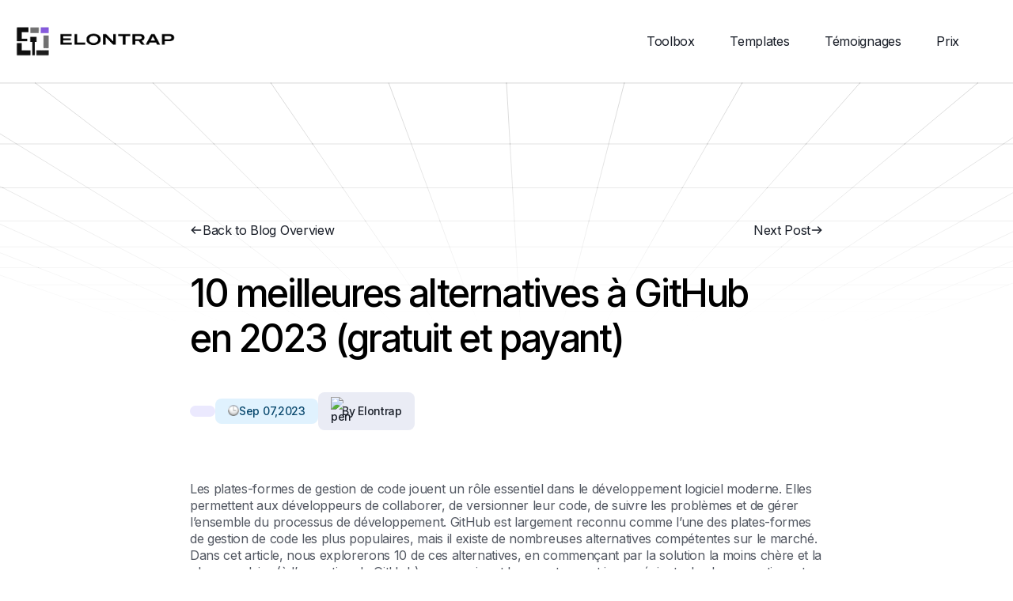

--- FILE ---
content_type: text/html; charset=UTF-8
request_url: https://elontrap.com/meilleures-alternatives-a-github/
body_size: 75752
content:
<!DOCTYPE html>
<html  class="html-smooth-scroll" prefix="og: https://ogp.me/ns#">
<head>
    <meta charset="UTF-8">
    <meta name="viewport" content="width=device-width, initial-scale=1, maximum-scale=1">
    <link rel="profile" href="//gmpg.org/xfn/11">
    <link rel="preload" href="https://elontrap.com/wp-content/plugins/rate-my-post/public/css/fonts/ratemypost.ttf" type="font/ttf" as="font" crossorigin="anonymous"><link rel="preload" href="https://elontrap.com/wp-content/themes/brighthub/assets/css/style.css" as="style">
<link rel="preload" href="https://fonts.googleapis.com/css2?family=Inter%3Aital%2Cwght%400%2C100..900%3B1%2C100..900&#038;family=Arapey%3Aital%2Cwght%400%2C400%3B1%2C400&#038;family=Allura&#038;family=Rubik%3Aital%2Cwght%400%2C300..900%3B1%2C300..900&#038;family=Geist%3Aital%2Cwght%400%2C100..900%3B1%2C100..900&#038;display=swap&#038;subset=latin%2Clatin-ext" as="style">
<link rel="dns-prefetch" href="//fonts.googleapis.com">
<link rel="dns-prefetch" href="//fonts.gstatic.com">

<!-- Optimisation des moteurs de recherche par Rank Math - https://rankmath.com/ -->
<title>10 meilleures alternatives à GitHub en 2023 (gratuit et payant)</title>
<meta name="description" content="Explorez 10 alternatives à GitHub, la plate-forme de gestion de code populaire. Découvrez les avantages et inconvénients de chaque option pour trouver celle qui correspond le mieux à votre équipe et à votre projet de développement."/>
<meta name="robots" content="follow, index, max-snippet:-1, max-video-preview:-1, max-image-preview:large"/>
<link rel="canonical" href="https://elontrap.com/meilleures-alternatives-a-github/" />
<meta property="og:locale" content="fr_FR" />
<meta property="og:type" content="article" />
<meta property="og:title" content="10 meilleures alternatives à GitHub en 2023 (gratuit et payant)" />
<meta property="og:description" content="Explorez 10 alternatives à GitHub, la plate-forme de gestion de code populaire. Découvrez les avantages et inconvénients de chaque option pour trouver celle qui correspond le mieux à votre équipe et à votre projet de développement." />
<meta property="og:url" content="https://elontrap.com/meilleures-alternatives-a-github/" />
<meta property="og:site_name" content="ELONTRAP" />
<meta property="og:updated_time" content="2023-09-07T15:15:59+01:00" />
<meta property="og:image" content="https://elontrap.com/wp-content/uploads/2023/09/meilleure-alternative-GitHub.png" />
<meta property="og:image:secure_url" content="https://elontrap.com/wp-content/uploads/2023/09/meilleure-alternative-GitHub.png" />
<meta property="og:image:alt" content="10 meilleures alternatives à GitHub en 2023 (gratuit et payant)" />
<meta property="article:published_time" content="2023-09-07T13:27:58+01:00" />
<meta property="article:modified_time" content="2023-09-07T15:15:59+01:00" />
<meta name="twitter:card" content="summary_large_image" />
<meta name="twitter:title" content="10 meilleures alternatives à GitHub en 2023 (gratuit et payant)" />
<meta name="twitter:description" content="Explorez 10 alternatives à GitHub, la plate-forme de gestion de code populaire. Découvrez les avantages et inconvénients de chaque option pour trouver celle qui correspond le mieux à votre équipe et à votre projet de développement." />
<meta name="twitter:image" content="https://elontrap.com/wp-content/uploads/2023/09/meilleure-alternative-GitHub.png" />
<meta name="twitter:label1" content="Écrit par" />
<meta name="twitter:data1" content="Elontrap" />
<meta name="twitter:label2" content="Temps de lecture" />
<meta name="twitter:data2" content="5 minutes" />
<script type="application/ld+json" class="rank-math-schema">{"@context":"https://schema.org","@graph":[{"@type":"Organization","@id":"https://elontrap.com/#organization","name":"ELONTRAP","logo":{"@type":"ImageObject","@id":"https://elontrap.com/#logo","url":"https://elontrap.com/wp-content/uploads/2025/12/cropped-cropped-black_elontrap_logo2-150x150.png","contentUrl":"https://elontrap.com/wp-content/uploads/2025/12/cropped-cropped-black_elontrap_logo2-150x150.png","caption":"ELONTRAP","inLanguage":"fr-FR"}},{"@type":"WebSite","@id":"https://elontrap.com/#website","url":"https://elontrap.com","name":"ELONTRAP","publisher":{"@id":"https://elontrap.com/#organization"},"inLanguage":"fr-FR"},{"@type":"ImageObject","@id":"https://elontrap.com/wp-content/uploads/2023/09/meilleure-alternative-GitHub.png","url":"https://elontrap.com/wp-content/uploads/2023/09/meilleure-alternative-GitHub.png","width":"200","height":"200","inLanguage":"fr-FR"},{"@type":"WebPage","@id":"https://elontrap.com/meilleures-alternatives-a-github/#webpage","url":"https://elontrap.com/meilleures-alternatives-a-github/","name":"10 meilleures alternatives \u00e0 GitHub en 2023 (gratuit et payant)","datePublished":"2023-09-07T13:27:58+01:00","dateModified":"2023-09-07T15:15:59+01:00","isPartOf":{"@id":"https://elontrap.com/#website"},"primaryImageOfPage":{"@id":"https://elontrap.com/wp-content/uploads/2023/09/meilleure-alternative-GitHub.png"},"inLanguage":"fr-FR"},{"@type":"Person","@id":"https://elontrap.com/author/elontrapgmail-com/","name":"Elontrap","url":"https://elontrap.com/author/elontrapgmail-com/","image":{"@type":"ImageObject","@id":"https://secure.gravatar.com/avatar/4b9414c61865a92687c2a2ec27fa5ae22266df408c5d9da412490c8859ffc94a?s=96&amp;d=mm&amp;r=g","url":"https://secure.gravatar.com/avatar/4b9414c61865a92687c2a2ec27fa5ae22266df408c5d9da412490c8859ffc94a?s=96&amp;d=mm&amp;r=g","caption":"Elontrap","inLanguage":"fr-FR"},"sameAs":["https://elontrap.com"],"worksFor":{"@id":"https://elontrap.com/#organization"}},{"@type":"BlogPosting","headline":"10 meilleures alternatives \u00e0 GitHub en 2023 (gratuit et payant)","datePublished":"2023-09-07T13:27:58+01:00","dateModified":"2023-09-07T15:15:59+01:00","author":{"@id":"https://elontrap.com/author/elontrapgmail-com/","name":"Elontrap"},"publisher":{"@id":"https://elontrap.com/#organization"},"description":"Explorez 10 alternatives \u00e0 GitHub, la plate-forme de gestion de code populaire. D\u00e9couvrez les avantages et inconv\u00e9nients de chaque option pour trouver celle qui correspond le mieux \u00e0 votre \u00e9quipe et \u00e0 votre projet de d\u00e9veloppement.","name":"10 meilleures alternatives \u00e0 GitHub en 2023 (gratuit et payant)","@id":"https://elontrap.com/meilleures-alternatives-a-github/#richSnippet","isPartOf":{"@id":"https://elontrap.com/meilleures-alternatives-a-github/#webpage"},"image":{"@id":"https://elontrap.com/wp-content/uploads/2023/09/meilleure-alternative-GitHub.png"},"inLanguage":"fr-FR","mainEntityOfPage":{"@id":"https://elontrap.com/meilleures-alternatives-a-github/#webpage"}}]}</script>
<!-- /Extension Rank Math WordPress SEO -->

<link rel='dns-prefetch' href='//www.googletagmanager.com' />
<link rel='dns-prefetch' href='//fonts.googleapis.com' />
<link rel="alternate" type="application/rss+xml" title="ELONTRAP &raquo; Flux" href="https://elontrap.com/feed/" />
<link rel="alternate" type="application/rss+xml" title="ELONTRAP &raquo; Flux des commentaires" href="https://elontrap.com/comments/feed/" />
<link rel="alternate" title="oEmbed (JSON)" type="application/json+oembed" href="https://elontrap.com/wp-json/oembed/1.0/embed?url=https%3A%2F%2Felontrap.com%2Fmeilleures-alternatives-a-github%2F" />
<link rel="alternate" title="oEmbed (XML)" type="text/xml+oembed" href="https://elontrap.com/wp-json/oembed/1.0/embed?url=https%3A%2F%2Felontrap.com%2Fmeilleures-alternatives-a-github%2F&#038;format=xml" />
<style id='wp-img-auto-sizes-contain-inline-css' type='text/css'>
img:is([sizes=auto i],[sizes^="auto," i]){contain-intrinsic-size:3000px 1500px}
/*# sourceURL=wp-img-auto-sizes-contain-inline-css */
</style>
<link rel='stylesheet' id='formidable-css' href='https://elontrap.com/wp-content/plugins/formidable/css/formidableforms.css' type='text/css' media='all' />
<link rel='stylesheet' id='pxl-main-css-css' href='https://elontrap.com/wp-content/plugins/case-addons/assets/css/main.css' type='text/css' media='all' />
<link rel='stylesheet' id='font-awesome-pro-css' href='https://elontrap.com/wp-content/plugins/case-addons/assets/libs/font-awesome-pro/css/all.min.css' type='text/css' media='all' />
<link rel='stylesheet' id='wp-block-library-css' href='https://elontrap.com/wp-includes/css/dist/block-library/style.min.css' type='text/css' media='all' />
<style id='classic-theme-styles-inline-css' type='text/css'>
/*! This file is auto-generated */
.wp-block-button__link{color:#fff;background-color:#32373c;border-radius:9999px;box-shadow:none;text-decoration:none;padding:calc(.667em + 2px) calc(1.333em + 2px);font-size:1.125em}.wp-block-file__button{background:#32373c;color:#fff;text-decoration:none}
/*# sourceURL=/wp-includes/css/classic-themes.min.css */
</style>
<link rel='stylesheet' id='rate-my-post-css' href='https://elontrap.com/wp-content/plugins/rate-my-post/public/css/rate-my-post.min.css' type='text/css' media='all' />
<style id='global-styles-inline-css' type='text/css'>
:root{--wp--preset--aspect-ratio--square: 1;--wp--preset--aspect-ratio--4-3: 4/3;--wp--preset--aspect-ratio--3-4: 3/4;--wp--preset--aspect-ratio--3-2: 3/2;--wp--preset--aspect-ratio--2-3: 2/3;--wp--preset--aspect-ratio--16-9: 16/9;--wp--preset--aspect-ratio--9-16: 9/16;--wp--preset--color--black: #000000;--wp--preset--color--cyan-bluish-gray: #abb8c3;--wp--preset--color--white: #ffffff;--wp--preset--color--pale-pink: #f78da7;--wp--preset--color--vivid-red: #cf2e2e;--wp--preset--color--luminous-vivid-orange: #ff6900;--wp--preset--color--luminous-vivid-amber: #fcb900;--wp--preset--color--light-green-cyan: #7bdcb5;--wp--preset--color--vivid-green-cyan: #00d084;--wp--preset--color--pale-cyan-blue: #8ed1fc;--wp--preset--color--vivid-cyan-blue: #0693e3;--wp--preset--color--vivid-purple: #9b51e0;--wp--preset--gradient--vivid-cyan-blue-to-vivid-purple: linear-gradient(135deg,rgb(6,147,227) 0%,rgb(155,81,224) 100%);--wp--preset--gradient--light-green-cyan-to-vivid-green-cyan: linear-gradient(135deg,rgb(122,220,180) 0%,rgb(0,208,130) 100%);--wp--preset--gradient--luminous-vivid-amber-to-luminous-vivid-orange: linear-gradient(135deg,rgb(252,185,0) 0%,rgb(255,105,0) 100%);--wp--preset--gradient--luminous-vivid-orange-to-vivid-red: linear-gradient(135deg,rgb(255,105,0) 0%,rgb(207,46,46) 100%);--wp--preset--gradient--very-light-gray-to-cyan-bluish-gray: linear-gradient(135deg,rgb(238,238,238) 0%,rgb(169,184,195) 100%);--wp--preset--gradient--cool-to-warm-spectrum: linear-gradient(135deg,rgb(74,234,220) 0%,rgb(151,120,209) 20%,rgb(207,42,186) 40%,rgb(238,44,130) 60%,rgb(251,105,98) 80%,rgb(254,248,76) 100%);--wp--preset--gradient--blush-light-purple: linear-gradient(135deg,rgb(255,206,236) 0%,rgb(152,150,240) 100%);--wp--preset--gradient--blush-bordeaux: linear-gradient(135deg,rgb(254,205,165) 0%,rgb(254,45,45) 50%,rgb(107,0,62) 100%);--wp--preset--gradient--luminous-dusk: linear-gradient(135deg,rgb(255,203,112) 0%,rgb(199,81,192) 50%,rgb(65,88,208) 100%);--wp--preset--gradient--pale-ocean: linear-gradient(135deg,rgb(255,245,203) 0%,rgb(182,227,212) 50%,rgb(51,167,181) 100%);--wp--preset--gradient--electric-grass: linear-gradient(135deg,rgb(202,248,128) 0%,rgb(113,206,126) 100%);--wp--preset--gradient--midnight: linear-gradient(135deg,rgb(2,3,129) 0%,rgb(40,116,252) 100%);--wp--preset--font-size--small: 13px;--wp--preset--font-size--medium: 20px;--wp--preset--font-size--large: 36px;--wp--preset--font-size--x-large: 42px;--wp--preset--spacing--20: 0.44rem;--wp--preset--spacing--30: 0.67rem;--wp--preset--spacing--40: 1rem;--wp--preset--spacing--50: 1.5rem;--wp--preset--spacing--60: 2.25rem;--wp--preset--spacing--70: 3.38rem;--wp--preset--spacing--80: 5.06rem;--wp--preset--shadow--natural: 6px 6px 9px rgba(0, 0, 0, 0.2);--wp--preset--shadow--deep: 12px 12px 50px rgba(0, 0, 0, 0.4);--wp--preset--shadow--sharp: 6px 6px 0px rgba(0, 0, 0, 0.2);--wp--preset--shadow--outlined: 6px 6px 0px -3px rgb(255, 255, 255), 6px 6px rgb(0, 0, 0);--wp--preset--shadow--crisp: 6px 6px 0px rgb(0, 0, 0);}:where(.is-layout-flex){gap: 0.5em;}:where(.is-layout-grid){gap: 0.5em;}body .is-layout-flex{display: flex;}.is-layout-flex{flex-wrap: wrap;align-items: center;}.is-layout-flex > :is(*, div){margin: 0;}body .is-layout-grid{display: grid;}.is-layout-grid > :is(*, div){margin: 0;}:where(.wp-block-columns.is-layout-flex){gap: 2em;}:where(.wp-block-columns.is-layout-grid){gap: 2em;}:where(.wp-block-post-template.is-layout-flex){gap: 1.25em;}:where(.wp-block-post-template.is-layout-grid){gap: 1.25em;}.has-black-color{color: var(--wp--preset--color--black) !important;}.has-cyan-bluish-gray-color{color: var(--wp--preset--color--cyan-bluish-gray) !important;}.has-white-color{color: var(--wp--preset--color--white) !important;}.has-pale-pink-color{color: var(--wp--preset--color--pale-pink) !important;}.has-vivid-red-color{color: var(--wp--preset--color--vivid-red) !important;}.has-luminous-vivid-orange-color{color: var(--wp--preset--color--luminous-vivid-orange) !important;}.has-luminous-vivid-amber-color{color: var(--wp--preset--color--luminous-vivid-amber) !important;}.has-light-green-cyan-color{color: var(--wp--preset--color--light-green-cyan) !important;}.has-vivid-green-cyan-color{color: var(--wp--preset--color--vivid-green-cyan) !important;}.has-pale-cyan-blue-color{color: var(--wp--preset--color--pale-cyan-blue) !important;}.has-vivid-cyan-blue-color{color: var(--wp--preset--color--vivid-cyan-blue) !important;}.has-vivid-purple-color{color: var(--wp--preset--color--vivid-purple) !important;}.has-black-background-color{background-color: var(--wp--preset--color--black) !important;}.has-cyan-bluish-gray-background-color{background-color: var(--wp--preset--color--cyan-bluish-gray) !important;}.has-white-background-color{background-color: var(--wp--preset--color--white) !important;}.has-pale-pink-background-color{background-color: var(--wp--preset--color--pale-pink) !important;}.has-vivid-red-background-color{background-color: var(--wp--preset--color--vivid-red) !important;}.has-luminous-vivid-orange-background-color{background-color: var(--wp--preset--color--luminous-vivid-orange) !important;}.has-luminous-vivid-amber-background-color{background-color: var(--wp--preset--color--luminous-vivid-amber) !important;}.has-light-green-cyan-background-color{background-color: var(--wp--preset--color--light-green-cyan) !important;}.has-vivid-green-cyan-background-color{background-color: var(--wp--preset--color--vivid-green-cyan) !important;}.has-pale-cyan-blue-background-color{background-color: var(--wp--preset--color--pale-cyan-blue) !important;}.has-vivid-cyan-blue-background-color{background-color: var(--wp--preset--color--vivid-cyan-blue) !important;}.has-vivid-purple-background-color{background-color: var(--wp--preset--color--vivid-purple) !important;}.has-black-border-color{border-color: var(--wp--preset--color--black) !important;}.has-cyan-bluish-gray-border-color{border-color: var(--wp--preset--color--cyan-bluish-gray) !important;}.has-white-border-color{border-color: var(--wp--preset--color--white) !important;}.has-pale-pink-border-color{border-color: var(--wp--preset--color--pale-pink) !important;}.has-vivid-red-border-color{border-color: var(--wp--preset--color--vivid-red) !important;}.has-luminous-vivid-orange-border-color{border-color: var(--wp--preset--color--luminous-vivid-orange) !important;}.has-luminous-vivid-amber-border-color{border-color: var(--wp--preset--color--luminous-vivid-amber) !important;}.has-light-green-cyan-border-color{border-color: var(--wp--preset--color--light-green-cyan) !important;}.has-vivid-green-cyan-border-color{border-color: var(--wp--preset--color--vivid-green-cyan) !important;}.has-pale-cyan-blue-border-color{border-color: var(--wp--preset--color--pale-cyan-blue) !important;}.has-vivid-cyan-blue-border-color{border-color: var(--wp--preset--color--vivid-cyan-blue) !important;}.has-vivid-purple-border-color{border-color: var(--wp--preset--color--vivid-purple) !important;}.has-vivid-cyan-blue-to-vivid-purple-gradient-background{background: var(--wp--preset--gradient--vivid-cyan-blue-to-vivid-purple) !important;}.has-light-green-cyan-to-vivid-green-cyan-gradient-background{background: var(--wp--preset--gradient--light-green-cyan-to-vivid-green-cyan) !important;}.has-luminous-vivid-amber-to-luminous-vivid-orange-gradient-background{background: var(--wp--preset--gradient--luminous-vivid-amber-to-luminous-vivid-orange) !important;}.has-luminous-vivid-orange-to-vivid-red-gradient-background{background: var(--wp--preset--gradient--luminous-vivid-orange-to-vivid-red) !important;}.has-very-light-gray-to-cyan-bluish-gray-gradient-background{background: var(--wp--preset--gradient--very-light-gray-to-cyan-bluish-gray) !important;}.has-cool-to-warm-spectrum-gradient-background{background: var(--wp--preset--gradient--cool-to-warm-spectrum) !important;}.has-blush-light-purple-gradient-background{background: var(--wp--preset--gradient--blush-light-purple) !important;}.has-blush-bordeaux-gradient-background{background: var(--wp--preset--gradient--blush-bordeaux) !important;}.has-luminous-dusk-gradient-background{background: var(--wp--preset--gradient--luminous-dusk) !important;}.has-pale-ocean-gradient-background{background: var(--wp--preset--gradient--pale-ocean) !important;}.has-electric-grass-gradient-background{background: var(--wp--preset--gradient--electric-grass) !important;}.has-midnight-gradient-background{background: var(--wp--preset--gradient--midnight) !important;}.has-small-font-size{font-size: var(--wp--preset--font-size--small) !important;}.has-medium-font-size{font-size: var(--wp--preset--font-size--medium) !important;}.has-large-font-size{font-size: var(--wp--preset--font-size--large) !important;}.has-x-large-font-size{font-size: var(--wp--preset--font-size--x-large) !important;}
:where(.wp-block-post-template.is-layout-flex){gap: 1.25em;}:where(.wp-block-post-template.is-layout-grid){gap: 1.25em;}
:where(.wp-block-term-template.is-layout-flex){gap: 1.25em;}:where(.wp-block-term-template.is-layout-grid){gap: 1.25em;}
:where(.wp-block-columns.is-layout-flex){gap: 2em;}:where(.wp-block-columns.is-layout-grid){gap: 2em;}
:root :where(.wp-block-pullquote){font-size: 1.5em;line-height: 1.6;}
/*# sourceURL=global-styles-inline-css */
</style>
<link rel='stylesheet' id='dashicons-css' href='https://elontrap.com/wp-includes/css/dashicons.min.css' type='text/css' media='all' />
<link rel='stylesheet' id='admin-bar-css' href='https://elontrap.com/wp-includes/css/admin-bar.min.css' type='text/css' media='all' />
<style id='admin-bar-inline-css' type='text/css'>

    /* Hide CanvasJS credits for P404 charts specifically */
    #p404RedirectChart .canvasjs-chart-credit {
        display: none !important;
    }
    
    #p404RedirectChart canvas {
        border-radius: 6px;
    }

    .p404-redirect-adminbar-weekly-title {
        font-weight: bold;
        font-size: 14px;
        color: #fff;
        margin-bottom: 6px;
    }

    #wpadminbar #wp-admin-bar-p404_free_top_button .ab-icon:before {
        content: "\f103";
        color: #dc3545;
        top: 3px;
    }
    
    #wp-admin-bar-p404_free_top_button .ab-item {
        min-width: 80px !important;
        padding: 0px !important;
    }
    
    /* Ensure proper positioning and z-index for P404 dropdown */
    .p404-redirect-adminbar-dropdown-wrap { 
        min-width: 0; 
        padding: 0;
        position: static !important;
    }
    
    #wpadminbar #wp-admin-bar-p404_free_top_button_dropdown {
        position: static !important;
    }
    
    #wpadminbar #wp-admin-bar-p404_free_top_button_dropdown .ab-item {
        padding: 0 !important;
        margin: 0 !important;
    }
    
    .p404-redirect-dropdown-container {
        min-width: 340px;
        padding: 18px 18px 12px 18px;
        background: #23282d !important;
        color: #fff;
        border-radius: 12px;
        box-shadow: 0 8px 32px rgba(0,0,0,0.25);
        margin-top: 10px;
        position: relative !important;
        z-index: 999999 !important;
        display: block !important;
        border: 1px solid #444;
    }
    
    /* Ensure P404 dropdown appears on hover */
    #wpadminbar #wp-admin-bar-p404_free_top_button .p404-redirect-dropdown-container { 
        display: none !important;
    }
    
    #wpadminbar #wp-admin-bar-p404_free_top_button:hover .p404-redirect-dropdown-container { 
        display: block !important;
    }
    
    #wpadminbar #wp-admin-bar-p404_free_top_button:hover #wp-admin-bar-p404_free_top_button_dropdown .p404-redirect-dropdown-container {
        display: block !important;
    }
    
    .p404-redirect-card {
        background: #2c3338;
        border-radius: 8px;
        padding: 18px 18px 12px 18px;
        box-shadow: 0 2px 8px rgba(0,0,0,0.07);
        display: flex;
        flex-direction: column;
        align-items: flex-start;
        border: 1px solid #444;
    }
    
    .p404-redirect-btn {
        display: inline-block;
        background: #dc3545;
        color: #fff !important;
        font-weight: bold;
        padding: 5px 22px;
        border-radius: 8px;
        text-decoration: none;
        font-size: 17px;
        transition: background 0.2s, box-shadow 0.2s;
        margin-top: 8px;
        box-shadow: 0 2px 8px rgba(220,53,69,0.15);
        text-align: center;
        line-height: 1.6;
    }
    
    .p404-redirect-btn:hover {
        background: #c82333;
        color: #fff !important;
        box-shadow: 0 4px 16px rgba(220,53,69,0.25);
    }
    
    /* Prevent conflicts with other admin bar dropdowns */
    #wpadminbar .ab-top-menu > li:hover > .ab-item,
    #wpadminbar .ab-top-menu > li.hover > .ab-item {
        z-index: auto;
    }
    
    #wpadminbar #wp-admin-bar-p404_free_top_button:hover > .ab-item {
        z-index: 999998 !important;
    }
    
/*# sourceURL=admin-bar-inline-css */
</style>
<link rel='stylesheet' id='contact-form-7-css' href='https://elontrap.com/wp-content/plugins/contact-form-7/includes/css/styles.css' type='text/css' media='all' />
<link rel='stylesheet' id='mt-shortcodes-css' href='https://elontrap.com/wp-content/plugins/modeltheme-framework/inc/shortcodes/shortcodes.css' type='text/css' media='all' />
<link rel='stylesheet' id='animations-css' href='https://elontrap.com/wp-content/plugins/modeltheme-framework/css/animations.css' type='text/css' media='all' />
<link rel='stylesheet' id='mt-addons-css' href='https://elontrap.com/wp-content/plugins/mt-addons-for-elementor/public/css/mt-addons-public.css' type='text/css' media='all' />
<link rel='stylesheet' id='mt-addons-responsive-css' href='https://elontrap.com/wp-content/plugins/mt-addons-for-elementor/public/css/plugins/bootstrap/mt-addons-responsive.css' type='text/css' media='all' />
<link rel='stylesheet' id='searchandfilter-css' href='https://elontrap.com/wp-content/plugins/search-filter/style.css' type='text/css' media='all' />
<link rel='stylesheet' id='woof-css' href='https://elontrap.com/wp-content/plugins/woocommerce-products-filter/css/front.css' type='text/css' media='all' />
<style id='woof-inline-css' type='text/css'>

.woof_products_top_panel li span, .woof_products_top_panel2 li span{background: url(https://elontrap.com/wp-content/plugins/woocommerce-products-filter/img/delete.png);background-size: 14px 14px;background-repeat: no-repeat;background-position: right;}
.woof_edit_view{
                    display: none;
                }

/*# sourceURL=woof-inline-css */
</style>
<link rel='stylesheet' id='chosen-drop-down-css' href='https://elontrap.com/wp-content/plugins/woocommerce-products-filter/js/chosen/chosen.min.css' type='text/css' media='all' />
<link rel='stylesheet' id='icheck-jquery-color-flat-css' href='https://elontrap.com/wp-content/plugins/woocommerce-products-filter/js/icheck/skins/flat/_all.css' type='text/css' media='all' />
<link rel='stylesheet' id='icheck-jquery-color-square-css' href='https://elontrap.com/wp-content/plugins/woocommerce-products-filter/js/icheck/skins/square/_all.css' type='text/css' media='all' />
<link rel='stylesheet' id='icheck-jquery-color-minimal-css' href='https://elontrap.com/wp-content/plugins/woocommerce-products-filter/js/icheck/skins/minimal/_all.css' type='text/css' media='all' />
<link rel='stylesheet' id='woof_by_author_html_items-css' href='https://elontrap.com/wp-content/plugins/woocommerce-products-filter/ext/by_author/css/by_author.css' type='text/css' media='all' />
<link rel='stylesheet' id='woof_by_instock_html_items-css' href='https://elontrap.com/wp-content/plugins/woocommerce-products-filter/ext/by_instock/css/by_instock.css' type='text/css' media='all' />
<link rel='stylesheet' id='woof_by_onsales_html_items-css' href='https://elontrap.com/wp-content/plugins/woocommerce-products-filter/ext/by_onsales/css/by_onsales.css' type='text/css' media='all' />
<link rel='stylesheet' id='woof_by_text_html_items-css' href='https://elontrap.com/wp-content/plugins/woocommerce-products-filter/ext/by_text/assets/css/front.css' type='text/css' media='all' />
<link rel='stylesheet' id='woof_label_html_items-css' href='https://elontrap.com/wp-content/plugins/woocommerce-products-filter/ext/label/css/html_types/label.css' type='text/css' media='all' />
<link rel='stylesheet' id='woof_select_radio_check_html_items-css' href='https://elontrap.com/wp-content/plugins/woocommerce-products-filter/ext/select_radio_check/css/html_types/select_radio_check.css' type='text/css' media='all' />
<link rel='stylesheet' id='woof_sd_html_items_checkbox-css' href='https://elontrap.com/wp-content/plugins/woocommerce-products-filter/ext/smart_designer/css/elements/checkbox.css' type='text/css' media='all' />
<link rel='stylesheet' id='woof_sd_html_items_radio-css' href='https://elontrap.com/wp-content/plugins/woocommerce-products-filter/ext/smart_designer/css/elements/radio.css' type='text/css' media='all' />
<link rel='stylesheet' id='woof_sd_html_items_switcher-css' href='https://elontrap.com/wp-content/plugins/woocommerce-products-filter/ext/smart_designer/css/elements/switcher.css' type='text/css' media='all' />
<link rel='stylesheet' id='woof_sd_html_items_color-css' href='https://elontrap.com/wp-content/plugins/woocommerce-products-filter/ext/smart_designer/css/elements/color.css' type='text/css' media='all' />
<link rel='stylesheet' id='woof_sd_html_items_tooltip-css' href='https://elontrap.com/wp-content/plugins/woocommerce-products-filter/ext/smart_designer/css/tooltip.css' type='text/css' media='all' />
<link rel='stylesheet' id='woof_sd_html_items_front-css' href='https://elontrap.com/wp-content/plugins/woocommerce-products-filter/ext/smart_designer/css/front.css' type='text/css' media='all' />
<link rel='stylesheet' id='woof-switcher23-css' href='https://elontrap.com/wp-content/plugins/woocommerce-products-filter/css/switcher.css' type='text/css' media='all' />
<link rel='stylesheet' id='woocommerce-layout-css' href='https://elontrap.com/wp-content/plugins/woocommerce/assets/css/woocommerce-layout.css' type='text/css' media='all' />
<link rel='stylesheet' id='woocommerce-smallscreen-css' href='https://elontrap.com/wp-content/plugins/woocommerce/assets/css/woocommerce-smallscreen.css' type='text/css' media='only screen and (max-width: 768px)' />
<link rel='stylesheet' id='woocommerce-general-css' href='https://elontrap.com/wp-content/plugins/woocommerce/assets/css/woocommerce.css' type='text/css' media='all' />
<style id='woocommerce-inline-inline-css' type='text/css'>
.woocommerce form .form-row .required { visibility: visible; }
/*# sourceURL=woocommerce-inline-inline-css */
</style>
<link rel='stylesheet' id='elementor-icons-css' href='https://elontrap.com/wp-content/plugins/elementor/assets/lib/eicons/css/elementor-icons.min.css' type='text/css' media='all' />
<link rel='stylesheet' id='elementor-frontend-css' href='https://elontrap.com/wp-content/plugins/elementor/assets/css/frontend.min.css' type='text/css' media='all' />
<style id='elementor-frontend-inline-css' type='text/css'>
.elementor-kit-28826{--e-global-color-primary:#6EC1E4;--e-global-color-secondary:#54595F;--e-global-color-text:#7A7A7A;--e-global-color-accent:#61CE70;--e-global-typography-primary-font-family:"Roboto";--e-global-typography-primary-font-weight:600;--e-global-typography-secondary-font-family:"Roboto Slab";--e-global-typography-secondary-font-weight:400;--e-global-typography-text-font-family:"Roboto";--e-global-typography-text-font-weight:400;--e-global-typography-accent-font-family:"Roboto";--e-global-typography-accent-font-weight:500;}.elementor-section.elementor-section-boxed > .elementor-container{max-width:1312px;}.e-con{--container-max-width:1312px;}.elementor-widget:not(:last-child){margin-block-end:0px;}.elementor-element{--widgets-spacing:0px 0px;--widgets-spacing-row:0px;--widgets-spacing-column:0px;}{}h1.entry-title{display:var(--page-title-display);}@media(max-width:1024px){.elementor-section.elementor-section-boxed > .elementor-container{max-width:1024px;}.e-con{--container-max-width:1024px;}}@media(max-width:767px){.elementor-section.elementor-section-boxed > .elementor-container{max-width:767px;}.e-con{--container-max-width:767px;}}
.elementor-2274 .elementor-element.elementor-element-35fc277{--display:flex;--min-height:300px;--flex-direction:row;--container-widget-width:initial;--container-widget-height:100%;--container-widget-flex-grow:1;--container-widget-align-self:stretch;--flex-wrap-mobile:wrap;--justify-content:space-between;--flex-wrap:wrap;--margin-top:0px;--margin-bottom:0px;--margin-left:0px;--margin-right:0px;--padding-top:0px;--padding-bottom:0px;--padding-left:16px;--padding-right:16px;}.elementor-2274 .elementor-element.elementor-element-35fc277.pxl-sticky-inner-container{position:sticky;top:30px;bottom:unset;}.elementor-2274 .elementor-element.elementor-element-35fc277 > .pxl-container-overlay__item{z-index:-1;}.elementor-2274 .elementor-element.elementor-element-35fc277 > .pxl-container-overlay__item-bottom{height:261px;background:url(https://brighthub.casethemes.net/wp-content/uploads/2025/05/shape-bottom.webp) no-repeat center;}.elementor-2274 .elementor-element.elementor-element-52cd57e{--display:flex;--flex-direction:row;--container-widget-width:initial;--container-widget-height:100%;--container-widget-flex-grow:1;--container-widget-align-self:stretch;--flex-wrap-mobile:wrap;--justify-content:space-between;--padding-top:120px;--padding-bottom:120px;--padding-left:0px;--padding-right:0px;}.elementor-2274 .elementor-element.elementor-element-52cd57e.pxl-sticky-inner-container{position:sticky;top:30px;bottom:unset;}.elementor-2274 .elementor-element.elementor-element-cb172dc{--display:flex;--gap:40px 40px;--row-gap:40px;--column-gap:40px;--padding-top:0px;--padding-bottom:0px;--padding-left:16px;--padding-right:0px;}.elementor-2274 .elementor-element.elementor-element-cb172dc.pxl-sticky-inner-container{position:sticky;top:30px;bottom:unset;}.elementor-2274 .elementor-element.elementor-element-be02e35 .pxl-logo img{max-height:32px;}.elementor-2274 .elementor-element.elementor-element-be02e35{flex-grow:1;}.elementor-2274 .elementor-element.elementor-element-2eb63af .pxl-heading .pxl-heading__title{margin-bottom:0px;}.elementor-2274 .elementor-element.elementor-element-efd6b89 .pxl-icons{text-align:left;}.elementor-2274 .elementor-element.elementor-element-efd6b89 .pxl-icons .pxl-icons__item:hover{background-color:var( --e-global-color-primary );}.elementor-2274 .elementor-element.elementor-element-95f6831{--display:flex;--flex-direction:row;--container-widget-width:initial;--container-widget-height:100%;--container-widget-flex-grow:1;--container-widget-align-self:stretch;--flex-wrap-mobile:wrap;--justify-content:space-between;--gap:30px 30px;--row-gap:30px;--column-gap:30px;--flex-wrap:wrap;--padding-top:0px;--padding-bottom:0px;--padding-left:0px;--padding-right:16px;}.elementor-2274 .elementor-element.elementor-element-95f6831.pxl-sticky-inner-container{position:sticky;top:30px;bottom:unset;}.elementor-2274 .elementor-element.elementor-element-2f0d2bf{--display:flex;--flex-direction:column;--container-widget-width:100%;--container-widget-height:initial;--container-widget-flex-grow:0;--container-widget-align-self:initial;--flex-wrap-mobile:wrap;--padding-top:40px;--padding-bottom:40px;--padding-left:16px;--padding-right:16px;}.elementor-2274 .elementor-element.elementor-element-2f0d2bf.pxl-sticky-inner-container{position:sticky;top:30px;bottom:unset;}.elementor-2274 .elementor-element.elementor-element-d1b6570 .pxl-text-editor{text-align:center;color:#535862;font-weight:400;}.elementor-2274 .elementor-element.elementor-element-d1b6570 .pxl-text-editor .pxl-text-editor__inner p{margin-bottom:0px;}.elementor-2274 .elementor-element.elementor-element-d1b6570 .pxl-text-editor a{color:var( --e-global-color-primary );font-weight:500;}.elementor-2274 .elementor-element.elementor-element-d1b6570 .pxl-text-editor a:hover{color:var( --e-global-color-secondary );}@media(min-width:768px){.elementor-2274 .elementor-element.elementor-element-35fc277{--content-width:1312px;}.elementor-2274 .elementor-element.elementor-element-cb172dc{--width:446px;}.elementor-2274 .elementor-element.elementor-element-95f6831{--width:604px;}}@media(max-width:1024px){.elementor-2274 .elementor-element.elementor-element-35fc277{--padding-top:80px;--padding-bottom:80px;--padding-left:15px;--padding-right:15px;}.elementor-2274 .elementor-element.elementor-element-52cd57e{--padding-top:80px;--padding-bottom:80px;--padding-left:0px;--padding-right:0px;}.elementor-2274 .elementor-element.elementor-element-2f0d2bf{--padding-top:30px;--padding-bottom:30px;--padding-left:15px;--padding-right:15px;}}@media(max-width:767px){.elementor-2274 .elementor-element.elementor-element-35fc277{--padding-top:60px;--padding-bottom:60px;--padding-left:16px;--padding-right:16px;}.elementor-2274 .elementor-element.elementor-element-52cd57e{--padding-top:60px;--padding-bottom:0px;--padding-left:0px;--padding-right:0px;}.elementor-2274 .elementor-element.elementor-element-cb172dc{--gap:20px 20px;--row-gap:20px;--column-gap:20px;--padding-top:0px;--padding-bottom:30px;--padding-left:0px;--padding-right:0px;}.elementor-2274 .elementor-element.elementor-element-be02e35 .pxl-logo{text-align:left;}.elementor-2274 .elementor-element.elementor-element-95f6831{--padding-top:0px;--padding-bottom:0px;--padding-left:0px;--padding-right:0px;}.elementor-2274 .elementor-element.elementor-element-2f0d2bf{--padding-top:20px;--padding-bottom:20px;--padding-left:15px;--padding-right:15px;}}
.elementor-394 .elementor-element.elementor-element-a5f5565{--display:flex;--flex-direction:row;--container-widget-width:calc( ( 1 - var( --container-widget-flex-grow ) ) * 100% );--container-widget-height:100%;--container-widget-flex-grow:1;--container-widget-align-self:stretch;--flex-wrap-mobile:wrap;--justify-content:center;--align-items:center;--gap:24px 24px;--row-gap:24px;--column-gap:24px;--flex-wrap:wrap;}.elementor-394 .elementor-element.elementor-element-a5f5565.pxl-sticky-inner-container{position:sticky;top:30px;bottom:unset;}.elementor-394 .elementor-element.elementor-element-a905644{--display:flex;--padding-top:0px;--padding-bottom:0px;--padding-left:0px;--padding-right:0px;}.elementor-394 .elementor-element.elementor-element-a905644.pxl-sticky-inner-container{position:sticky;top:30px;bottom:unset;}@media(max-width:1024px){.elementor-394 .elementor-element.elementor-element-a5f5565{--padding-top:0px;--padding-bottom:0px;--padding-left:3px;--padding-right:3px;}}@media(min-width:768px){.elementor-394 .elementor-element.elementor-element-a905644{--width:384px;}}@media(max-width:1024px) and (min-width:768px){.elementor-394 .elementor-element.elementor-element-a905644{--width:48%;}}
.elementor-447 .elementor-element.elementor-element-97c47d7{--display:flex;--flex-direction:row;--container-widget-width:calc( ( 1 - var( --container-widget-flex-grow ) ) * 100% );--container-widget-height:100%;--container-widget-flex-grow:1;--container-widget-align-self:stretch;--flex-wrap-mobile:wrap;--justify-content:center;--align-items:center;--gap:24px 24px;--row-gap:24px;--column-gap:24px;--flex-wrap:wrap;}.elementor-447 .elementor-element.elementor-element-97c47d7.pxl-sticky-inner-container{position:sticky;top:30px;bottom:unset;}.elementor-447 .elementor-element.elementor-element-a0d2630{--display:flex;--padding-top:0px;--padding-bottom:0px;--padding-left:0px;--padding-right:0px;}.elementor-447 .elementor-element.elementor-element-a0d2630.pxl-sticky-inner-container{position:sticky;top:30px;bottom:unset;}@media(max-width:1024px){.elementor-447 .elementor-element.elementor-element-97c47d7{--padding-top:0px;--padding-bottom:0px;--padding-left:3px;--padding-right:3px;}}@media(min-width:768px){.elementor-447 .elementor-element.elementor-element-a0d2630{--width:384px;}}@media(max-width:1024px) and (min-width:768px){.elementor-447 .elementor-element.elementor-element-a0d2630{--width:48%;}}
.elementor-2113 .elementor-element.elementor-element-a5f5565{--display:flex;--flex-direction:row;--container-widget-width:calc( ( 1 - var( --container-widget-flex-grow ) ) * 100% );--container-widget-height:100%;--container-widget-flex-grow:1;--container-widget-align-self:stretch;--flex-wrap-mobile:wrap;--justify-content:space-between;--align-items:center;--gap:16px 16px;--row-gap:16px;--column-gap:16px;--flex-wrap:wrap;--margin-top:0px;--margin-bottom:0px;--margin-left:0px;--margin-right:0px;--padding-top:0px;--padding-bottom:0px;--padding-left:0px;--padding-right:0px;}.elementor-2113 .elementor-element.elementor-element-a5f5565.pxl-sticky-inner-container{position:sticky;top:30px;bottom:unset;}.elementor-2113 .elementor-element.elementor-element-3e2c69c{--display:flex;--padding-top:0px;--padding-bottom:0px;--padding-left:0px;--padding-right:0px;}.elementor-2113 .elementor-element.elementor-element-3e2c69c.pxl-sticky-inner-container{position:sticky;top:30px;bottom:unset;}.elementor-2113 .elementor-element.elementor-element-a905644{--display:flex;--padding-top:0px;--padding-bottom:0px;--padding-left:0px;--padding-right:0px;}.elementor-2113 .elementor-element.elementor-element-a905644.pxl-sticky-inner-container{position:sticky;top:30px;bottom:unset;}.elementor-2113 .elementor-element.elementor-element-47c8d7e .pxl-pricing__icon{background-color:#7B5AFF;}.elementor-2113 .elementor-element.elementor-element-bd6bdaf{--display:flex;--padding-top:0px;--padding-bottom:0px;--padding-left:0px;--padding-right:0px;}.elementor-2113 .elementor-element.elementor-element-bd6bdaf.pxl-sticky-inner-container{position:sticky;top:30px;bottom:unset;}.elementor-2113 .elementor-element.elementor-element-5898e20 .pxl-pricing__icon{background-color:#FF5AAF;}@media(min-width:768px){.elementor-2113 .elementor-element.elementor-element-a5f5565{--content-width:1280px;}.elementor-2113 .elementor-element.elementor-element-3e2c69c{--width:416px;}.elementor-2113 .elementor-element.elementor-element-a905644{--width:416px;}.elementor-2113 .elementor-element.elementor-element-bd6bdaf{--width:416px;}}@media(max-width:1024px) and (min-width:768px){.elementor-2113 .elementor-element.elementor-element-3e2c69c{--width:45%;}.elementor-2113 .elementor-element.elementor-element-a905644{--width:45%;}.elementor-2113 .elementor-element.elementor-element-bd6bdaf{--width:45%;}}@media(max-width:1024px){.elementor-2113 .elementor-element.elementor-element-a5f5565{--padding-top:0px;--padding-bottom:0px;--padding-left:3px;--padding-right:3px;}}
.elementor-2141 .elementor-element.elementor-element-a5f5565{--display:flex;--flex-direction:row;--container-widget-width:calc( ( 1 - var( --container-widget-flex-grow ) ) * 100% );--container-widget-height:100%;--container-widget-flex-grow:1;--container-widget-align-self:stretch;--flex-wrap-mobile:wrap;--justify-content:space-between;--align-items:center;--gap:16px 16px;--row-gap:16px;--column-gap:16px;--flex-wrap:wrap;--margin-top:0px;--margin-bottom:0px;--margin-left:0px;--margin-right:0px;--padding-top:0px;--padding-bottom:0px;--padding-left:0px;--padding-right:0px;}.elementor-2141 .elementor-element.elementor-element-a5f5565.pxl-sticky-inner-container{position:sticky;top:30px;bottom:unset;}.elementor-2141 .elementor-element.elementor-element-3e2c69c{--display:flex;--padding-top:0px;--padding-bottom:0px;--padding-left:0px;--padding-right:0px;}.elementor-2141 .elementor-element.elementor-element-3e2c69c.pxl-sticky-inner-container{position:sticky;top:30px;bottom:unset;}.elementor-2141 .elementor-element.elementor-element-a905644{--display:flex;--padding-top:0px;--padding-bottom:0px;--padding-left:0px;--padding-right:0px;}.elementor-2141 .elementor-element.elementor-element-a905644.pxl-sticky-inner-container{position:sticky;top:30px;bottom:unset;}.elementor-2141 .elementor-element.elementor-element-47c8d7e .pxl-pricing__icon{background-color:#7B5AFF;}.elementor-2141 .elementor-element.elementor-element-bd6bdaf{--display:flex;--padding-top:0px;--padding-bottom:0px;--padding-left:0px;--padding-right:0px;}.elementor-2141 .elementor-element.elementor-element-bd6bdaf.pxl-sticky-inner-container{position:sticky;top:30px;bottom:unset;}.elementor-2141 .elementor-element.elementor-element-5898e20 .pxl-pricing__icon{background-color:#FF5AAF;}@media(min-width:768px){.elementor-2141 .elementor-element.elementor-element-a5f5565{--content-width:1280px;}.elementor-2141 .elementor-element.elementor-element-3e2c69c{--width:416px;}.elementor-2141 .elementor-element.elementor-element-a905644{--width:416px;}.elementor-2141 .elementor-element.elementor-element-bd6bdaf{--width:416px;}}@media(max-width:1024px) and (min-width:768px){.elementor-2141 .elementor-element.elementor-element-3e2c69c{--width:45%;}.elementor-2141 .elementor-element.elementor-element-a905644{--width:45%;}.elementor-2141 .elementor-element.elementor-element-bd6bdaf{--width:45%;}}@media(max-width:1024px){.elementor-2141 .elementor-element.elementor-element-a5f5565{--padding-top:0px;--padding-bottom:0px;--padding-left:3px;--padding-right:3px;}}
.elementor-2458 .elementor-element.elementor-element-26fb1b6{--display:flex;--flex-direction:column;--container-widget-width:100%;--container-widget-height:initial;--container-widget-flex-grow:0;--container-widget-align-self:initial;--flex-wrap-mobile:wrap;--flex-wrap:wrap;--padding-top:0px;--padding-bottom:0px;--padding-left:0px;--padding-right:0px;}.elementor-2458 .elementor-element.elementor-element-26fb1b6.pxl-sticky-inner-container{position:sticky;top:30px;bottom:unset;}.elementor-2458 .elementor-element.elementor-element-b39c7c4{--display:flex;--flex-direction:row;--container-widget-width:initial;--container-widget-height:100%;--container-widget-flex-grow:1;--container-widget-align-self:stretch;--flex-wrap-mobile:wrap;--justify-content:space-between;--border-radius:16px 16px 16px 16px;box-shadow:0px 16px 32px -10px rgba(24, 29.00000000000001, 39, 0.12);--padding-top:16px;--padding-bottom:16px;--padding-left:16px;--padding-right:16px;}.elementor-2458 .elementor-element.elementor-element-b39c7c4:not(.elementor-motion-effects-element-type-background), .elementor-2458 .elementor-element.elementor-element-b39c7c4 > .elementor-motion-effects-container > .elementor-motion-effects-layer{background-color:#FFFFFF;}.elementor-2458 .elementor-element.elementor-element-b39c7c4.pxl-sticky-inner-container{position:sticky;top:30px;bottom:unset;}.elementor-2458 .elementor-element.elementor-element-909256b{--display:flex;--flex-direction:column;--container-widget-width:100%;--container-widget-height:initial;--container-widget-flex-grow:0;--container-widget-align-self:initial;--flex-wrap-mobile:wrap;--justify-content:space-between;--margin-top:0px;--margin-bottom:0px;--margin-left:0px;--margin-right:0px;--padding-top:0px;--padding-bottom:0px;--padding-left:0px;--padding-right:0px;}.elementor-2458 .elementor-element.elementor-element-909256b.pxl-sticky-inner-container{position:sticky;top:30px;bottom:unset;}.elementor-2458 .elementor-element.elementor-element-c3c68b4{--display:flex;--margin-top:24px;--margin-bottom:0px;--margin-left:24px;--margin-right:0px;--padding-top:0px;--padding-bottom:0px;--padding-left:0px;--padding-right:0px;}.elementor-2458 .elementor-element.elementor-element-c3c68b4.pxl-sticky-inner-container{position:sticky;top:30px;bottom:unset;}.elementor-2458 .elementor-element.elementor-element-db4c094 .pxl-heading .pxl-heading__text svg{margin:0px 0px -2px 0px;}.elementor-2458 .elementor-element.elementor-element-db4c094 .pxl-heading .pxl-heading__title{color:var( --e-global-color-primary );-webkit-text-stroke-color:var( --e-global-color-primary );font-size:20px;font-weight:500;letter-spacing:-0.8px;margin-bottom:16px;}.elementor-2458 .elementor-element.elementor-element-56c0ba4 .pxl-list{text-align:left;justify-content:left;}.elementor-2458 .elementor-element.elementor-element-3504548{--display:flex;--margin-top:0px;--margin-bottom:0px;--margin-left:24px;--margin-right:0px;--padding-top:0px;--padding-bottom:0px;--padding-left:0px;--padding-right:0px;}.elementor-2458 .elementor-element.elementor-element-3504548.pxl-sticky-inner-container{position:sticky;top:30px;bottom:unset;}.elementor-2458 .elementor-element.elementor-element-1010fc7 .pxl-heading .pxl-heading__title{color:var( --e-global-color-primary );-webkit-text-stroke-color:var( --e-global-color-primary );font-size:20px;font-weight:500;letter-spacing:-0.8px;margin-bottom:16px;}.elementor-2458 .elementor-element.elementor-element-68a549e .pxl-text-editor .pxl-text-editor__inner p{margin-bottom:0px;}.elementor-2458 .elementor-element.elementor-element-68a549e .pxl-text-editor{font-weight:400;font-style:italic;}.elementor-2458 .elementor-element.elementor-element-ab184c3{--display:flex;border-style:none;--border-style:none;--padding-top:0px;--padding-bottom:0px;--padding-left:0px;--padding-right:0px;}.elementor-2458 .elementor-element.elementor-element-ab184c3.pxl-sticky-inner-container{position:sticky;top:30px;bottom:unset;}.elementor-2458 .elementor-element.elementor-element-53eafcb > .elementor-widget-container{border-style:solid;border-width:1px 1px 1px 1px;border-color:#D5D7DA;border-radius:12px 12px 12px 12px;}.elementor-2458 .elementor-element.elementor-element-53eafcb iframe{height:348px;}@media(min-width:768px){.elementor-2458 .elementor-element.elementor-element-909256b{--width:452px;}.elementor-2458 .elementor-element.elementor-element-c3c68b4{--width:404px;}.elementor-2458 .elementor-element.elementor-element-3504548{--width:351px;}.elementor-2458 .elementor-element.elementor-element-ab184c3{--width:624px;}}@media(max-width:1024px) and (min-width:768px){.elementor-2458 .elementor-element.elementor-element-909256b{--width:100%;}.elementor-2458 .elementor-element.elementor-element-c3c68b4{--width:100%;}.elementor-2458 .elementor-element.elementor-element-3504548{--width:100%;}.elementor-2458 .elementor-element.elementor-element-ab184c3{--width:100%;}}@media(max-width:1024px){.elementor-2458 .elementor-element.elementor-element-909256b{--gap:24px 24px;--row-gap:24px;--column-gap:24px;}.elementor-2458 .elementor-element.elementor-element-c3c68b4{--margin-top:0px;--margin-bottom:0px;--margin-left:0px;--margin-right:0px;}.elementor-2458 .elementor-element.elementor-element-3504548{--margin-top:0px;--margin-bottom:0px;--margin-left:0px;--margin-right:0px;}}@media(max-width:767px){.elementor-2458 .elementor-element.elementor-element-db4c094 .pxl-heading .pxl-heading__title{font-size:16px;}.elementor-2458 .elementor-element.elementor-element-1010fc7 .pxl-heading .pxl-heading__title{font-size:16px;}}
.elementor-2465 .elementor-element.elementor-element-54fa6aa{--display:flex;--flex-direction:column;--container-widget-width:100%;--container-widget-height:initial;--container-widget-flex-grow:0;--container-widget-align-self:initial;--flex-wrap-mobile:wrap;--flex-wrap:wrap;--padding-top:0px;--padding-bottom:0px;--padding-left:0px;--padding-right:0px;}.elementor-2465 .elementor-element.elementor-element-54fa6aa.pxl-sticky-inner-container{position:sticky;top:30px;bottom:unset;}.elementor-2465 .elementor-element.elementor-element-947257f{--display:flex;--flex-direction:row;--container-widget-width:initial;--container-widget-height:100%;--container-widget-flex-grow:1;--container-widget-align-self:stretch;--flex-wrap-mobile:wrap;--justify-content:space-between;--border-radius:16px 16px 16px 16px;box-shadow:0px 16px 32px -10px rgba(24, 29.00000000000001, 39, 0.12);--padding-top:16px;--padding-bottom:16px;--padding-left:16px;--padding-right:16px;}.elementor-2465 .elementor-element.elementor-element-947257f:not(.elementor-motion-effects-element-type-background), .elementor-2465 .elementor-element.elementor-element-947257f > .elementor-motion-effects-container > .elementor-motion-effects-layer{background-color:#FFFFFF;}.elementor-2465 .elementor-element.elementor-element-947257f.pxl-sticky-inner-container{position:sticky;top:30px;bottom:unset;}.elementor-2465 .elementor-element.elementor-element-5e91713{--display:flex;--flex-direction:column;--container-widget-width:100%;--container-widget-height:initial;--container-widget-flex-grow:0;--container-widget-align-self:initial;--flex-wrap-mobile:wrap;--justify-content:space-between;--margin-top:0px;--margin-bottom:0px;--margin-left:0px;--margin-right:0px;--padding-top:0px;--padding-bottom:0px;--padding-left:0px;--padding-right:0px;}.elementor-2465 .elementor-element.elementor-element-5e91713.pxl-sticky-inner-container{position:sticky;top:30px;bottom:unset;}.elementor-2465 .elementor-element.elementor-element-df991a2{--display:flex;--margin-top:24px;--margin-bottom:0px;--margin-left:24px;--margin-right:0px;--padding-top:0px;--padding-bottom:0px;--padding-left:0px;--padding-right:0px;}.elementor-2465 .elementor-element.elementor-element-df991a2.pxl-sticky-inner-container{position:sticky;top:30px;bottom:unset;}.elementor-2465 .elementor-element.elementor-element-bb9133d .pxl-heading .pxl-heading__text svg{margin:0px 0px -2px 0px;}.elementor-2465 .elementor-element.elementor-element-bb9133d .pxl-heading .pxl-heading__title{color:var( --e-global-color-primary );-webkit-text-stroke-color:var( --e-global-color-primary );font-size:20px;font-weight:500;letter-spacing:-0.8px;margin-bottom:16px;}.elementor-2465 .elementor-element.elementor-element-970a97b .pxl-list{text-align:left;justify-content:left;}.elementor-2465 .elementor-element.elementor-element-90406d2{--display:flex;--margin-top:0px;--margin-bottom:0px;--margin-left:24px;--margin-right:0px;--padding-top:0px;--padding-bottom:0px;--padding-left:0px;--padding-right:0px;}.elementor-2465 .elementor-element.elementor-element-90406d2.pxl-sticky-inner-container{position:sticky;top:30px;bottom:unset;}.elementor-2465 .elementor-element.elementor-element-26a7e04 .pxl-heading .pxl-heading__title{color:var( --e-global-color-primary );-webkit-text-stroke-color:var( --e-global-color-primary );font-size:20px;font-weight:500;letter-spacing:-0.8px;margin-bottom:16px;}.elementor-2465 .elementor-element.elementor-element-78ed9b9 .pxl-text-editor .pxl-text-editor__inner p{margin-bottom:0px;}.elementor-2465 .elementor-element.elementor-element-78ed9b9 .pxl-text-editor{font-weight:400;font-style:italic;}.elementor-2465 .elementor-element.elementor-element-648b0a7{--display:flex;border-style:none;--border-style:none;--padding-top:0px;--padding-bottom:0px;--padding-left:0px;--padding-right:0px;}.elementor-2465 .elementor-element.elementor-element-648b0a7.pxl-sticky-inner-container{position:sticky;top:30px;bottom:unset;}.elementor-2465 .elementor-element.elementor-element-a9175d6 > .elementor-widget-container{border-style:solid;border-width:1px 1px 1px 1px;border-color:#D5D7DA;border-radius:12px 12px 12px 12px;}.elementor-2465 .elementor-element.elementor-element-a9175d6 iframe{height:348px;}@media(min-width:768px){.elementor-2465 .elementor-element.elementor-element-5e91713{--width:452px;}.elementor-2465 .elementor-element.elementor-element-df991a2{--width:404px;}.elementor-2465 .elementor-element.elementor-element-90406d2{--width:351px;}.elementor-2465 .elementor-element.elementor-element-648b0a7{--width:624px;}}@media(max-width:1024px) and (min-width:768px){.elementor-2465 .elementor-element.elementor-element-5e91713{--width:100%;}.elementor-2465 .elementor-element.elementor-element-df991a2{--width:100%;}.elementor-2465 .elementor-element.elementor-element-90406d2{--width:100%;}.elementor-2465 .elementor-element.elementor-element-648b0a7{--width:100%;}}@media(max-width:1024px){.elementor-2465 .elementor-element.elementor-element-5e91713{--gap:24px 24px;--row-gap:24px;--column-gap:24px;}.elementor-2465 .elementor-element.elementor-element-df991a2{--margin-top:0px;--margin-bottom:0px;--margin-left:0px;--margin-right:0px;}.elementor-2465 .elementor-element.elementor-element-90406d2{--margin-top:0px;--margin-bottom:0px;--margin-left:0px;--margin-right:0px;}}@media(max-width:767px){.elementor-2465 .elementor-element.elementor-element-bb9133d .pxl-heading .pxl-heading__title{font-size:16px;}.elementor-2465 .elementor-element.elementor-element-26a7e04 .pxl-heading .pxl-heading__title{font-size:16px;}}
.elementor-2464 .elementor-element.elementor-element-74cd14f{--display:flex;--flex-direction:column;--container-widget-width:100%;--container-widget-height:initial;--container-widget-flex-grow:0;--container-widget-align-self:initial;--flex-wrap-mobile:wrap;--flex-wrap:wrap;--padding-top:0px;--padding-bottom:0px;--padding-left:0px;--padding-right:0px;}.elementor-2464 .elementor-element.elementor-element-74cd14f.pxl-sticky-inner-container{position:sticky;top:30px;bottom:unset;}.elementor-2464 .elementor-element.elementor-element-803090d{--display:flex;--flex-direction:row;--container-widget-width:initial;--container-widget-height:100%;--container-widget-flex-grow:1;--container-widget-align-self:stretch;--flex-wrap-mobile:wrap;--justify-content:space-between;--border-radius:16px 16px 16px 16px;box-shadow:0px 16px 32px -10px rgba(24, 29.00000000000001, 39, 0.12);--padding-top:16px;--padding-bottom:16px;--padding-left:16px;--padding-right:16px;}.elementor-2464 .elementor-element.elementor-element-803090d:not(.elementor-motion-effects-element-type-background), .elementor-2464 .elementor-element.elementor-element-803090d > .elementor-motion-effects-container > .elementor-motion-effects-layer{background-color:#FFFFFF;}.elementor-2464 .elementor-element.elementor-element-803090d.pxl-sticky-inner-container{position:sticky;top:30px;bottom:unset;}.elementor-2464 .elementor-element.elementor-element-800c82e{--display:flex;--flex-direction:column;--container-widget-width:100%;--container-widget-height:initial;--container-widget-flex-grow:0;--container-widget-align-self:initial;--flex-wrap-mobile:wrap;--justify-content:space-between;--margin-top:0px;--margin-bottom:0px;--margin-left:0px;--margin-right:0px;--padding-top:0px;--padding-bottom:0px;--padding-left:0px;--padding-right:0px;}.elementor-2464 .elementor-element.elementor-element-800c82e.pxl-sticky-inner-container{position:sticky;top:30px;bottom:unset;}.elementor-2464 .elementor-element.elementor-element-62d258c{--display:flex;--margin-top:24px;--margin-bottom:0px;--margin-left:24px;--margin-right:0px;--padding-top:0px;--padding-bottom:0px;--padding-left:0px;--padding-right:0px;}.elementor-2464 .elementor-element.elementor-element-62d258c.pxl-sticky-inner-container{position:sticky;top:30px;bottom:unset;}.elementor-2464 .elementor-element.elementor-element-c617918 .pxl-heading .pxl-heading__text svg{margin:0px 0px -2px 0px;}.elementor-2464 .elementor-element.elementor-element-c617918 .pxl-heading .pxl-heading__title{color:var( --e-global-color-primary );-webkit-text-stroke-color:var( --e-global-color-primary );font-size:20px;font-weight:500;letter-spacing:-0.8px;margin-bottom:16px;}.elementor-2464 .elementor-element.elementor-element-5a9a535 .pxl-list{text-align:left;justify-content:left;}.elementor-2464 .elementor-element.elementor-element-870cae9{--display:flex;--margin-top:0px;--margin-bottom:0px;--margin-left:24px;--margin-right:0px;--padding-top:0px;--padding-bottom:0px;--padding-left:0px;--padding-right:0px;}.elementor-2464 .elementor-element.elementor-element-870cae9.pxl-sticky-inner-container{position:sticky;top:30px;bottom:unset;}.elementor-2464 .elementor-element.elementor-element-a5fda4f .pxl-heading .pxl-heading__title{color:var( --e-global-color-primary );-webkit-text-stroke-color:var( --e-global-color-primary );font-size:20px;font-weight:500;letter-spacing:-0.8px;margin-bottom:16px;}.elementor-2464 .elementor-element.elementor-element-63e38e8 .pxl-text-editor .pxl-text-editor__inner p{margin-bottom:0px;}.elementor-2464 .elementor-element.elementor-element-63e38e8 .pxl-text-editor{font-weight:400;font-style:italic;}.elementor-2464 .elementor-element.elementor-element-0e2e039{--display:flex;border-style:none;--border-style:none;--padding-top:0px;--padding-bottom:0px;--padding-left:0px;--padding-right:0px;}.elementor-2464 .elementor-element.elementor-element-0e2e039.pxl-sticky-inner-container{position:sticky;top:30px;bottom:unset;}.elementor-2464 .elementor-element.elementor-element-e80a990 > .elementor-widget-container{border-style:solid;border-width:1px 1px 1px 1px;border-color:#D5D7DA;border-radius:12px 12px 12px 12px;}.elementor-2464 .elementor-element.elementor-element-e80a990 iframe{height:348px;}@media(min-width:768px){.elementor-2464 .elementor-element.elementor-element-800c82e{--width:452px;}.elementor-2464 .elementor-element.elementor-element-62d258c{--width:404px;}.elementor-2464 .elementor-element.elementor-element-870cae9{--width:351px;}.elementor-2464 .elementor-element.elementor-element-0e2e039{--width:624px;}}@media(max-width:1024px) and (min-width:768px){.elementor-2464 .elementor-element.elementor-element-800c82e{--width:100%;}.elementor-2464 .elementor-element.elementor-element-62d258c{--width:100%;}.elementor-2464 .elementor-element.elementor-element-870cae9{--width:100%;}.elementor-2464 .elementor-element.elementor-element-0e2e039{--width:100%;}}@media(max-width:1024px){.elementor-2464 .elementor-element.elementor-element-800c82e{--gap:24px 24px;--row-gap:24px;--column-gap:24px;}.elementor-2464 .elementor-element.elementor-element-62d258c{--margin-top:0px;--margin-bottom:0px;--margin-left:0px;--margin-right:0px;}.elementor-2464 .elementor-element.elementor-element-870cae9{--margin-top:0px;--margin-bottom:0px;--margin-left:0px;--margin-right:0px;}}@media(max-width:767px){.elementor-2464 .elementor-element.elementor-element-c617918 .pxl-heading .pxl-heading__title{font-size:16px;}.elementor-2464 .elementor-element.elementor-element-a5fda4f .pxl-heading .pxl-heading__title{font-size:16px;}}
.elementor-2776 .elementor-element.elementor-element-6850c4c{--display:flex;--flex-direction:column;--container-widget-width:100%;--container-widget-height:initial;--container-widget-flex-grow:0;--container-widget-align-self:initial;--flex-wrap-mobile:wrap;--padding-top:0px;--padding-bottom:0px;--padding-left:16px;--padding-right:16px;}.elementor-2776 .elementor-element.elementor-element-6850c4c.pxl-sticky-inner-container{position:sticky;top:30px;bottom:unset;}.elementor-2776 .elementor-element.elementor-element-8579298{--display:flex;--border-radius:16px 16px 16px 16px;--padding-top:80px;--padding-bottom:80px;--padding-left:120px;--padding-right:120px;}.elementor-2776 .elementor-element.elementor-element-8579298:not(.elementor-motion-effects-element-type-background), .elementor-2776 .elementor-element.elementor-element-8579298 > .elementor-motion-effects-container > .elementor-motion-effects-layer{background-color:#F8F9FC;}.elementor-2776 .elementor-element.elementor-element-8579298.pxl-sticky-inner-container{position:sticky;top:30px;bottom:unset;}@media(max-width:1024px){.elementor-2776 .elementor-element.elementor-element-8579298{--padding-top:40px;--padding-bottom:40px;--padding-left:30px;--padding-right:30px;}}@media(max-width:767px){.elementor-2776 .elementor-element.elementor-element-6850c4c{--padding-top:0px;--padding-bottom:0px;--padding-left:0px;--padding-right:0px;}.elementor-2776 .elementor-element.elementor-element-8579298{--padding-top:20px;--padding-bottom:15px;--padding-left:15px;--padding-right:15px;}}
.elementor-2789 .elementor-element.elementor-element-6850c4c{--display:flex;--flex-direction:column;--container-widget-width:100%;--container-widget-height:initial;--container-widget-flex-grow:0;--container-widget-align-self:initial;--flex-wrap-mobile:wrap;--padding-top:0px;--padding-bottom:0px;--padding-left:0px;--padding-right:0px;}.elementor-2789 .elementor-element.elementor-element-6850c4c.pxl-sticky-inner-container{position:sticky;top:30px;bottom:unset;}.elementor-2789 .elementor-element.elementor-element-8579298{--display:flex;--border-radius:16px 16px 16px 16px;--padding-top:80px;--padding-bottom:80px;--padding-left:120px;--padding-right:120px;}.elementor-2789 .elementor-element.elementor-element-8579298:not(.elementor-motion-effects-element-type-background), .elementor-2789 .elementor-element.elementor-element-8579298 > .elementor-motion-effects-container > .elementor-motion-effects-layer{background-color:#F8F9FC;}.elementor-2789 .elementor-element.elementor-element-8579298.pxl-sticky-inner-container{position:sticky;top:30px;bottom:unset;}@media(max-width:1024px){.elementor-2789 .elementor-element.elementor-element-8579298{--padding-top:40px;--padding-bottom:40px;--padding-left:30px;--padding-right:30px;}}@media(max-width:767px){.elementor-2789 .elementor-element.elementor-element-8579298{--padding-top:20px;--padding-bottom:15px;--padding-left:15px;--padding-right:15px;}}
.elementor-2798 .elementor-element.elementor-element-bc1400a{--display:flex;--flex-direction:column;--container-widget-width:100%;--container-widget-height:initial;--container-widget-flex-grow:0;--container-widget-align-self:initial;--flex-wrap-mobile:wrap;--padding-top:0px;--padding-bottom:0px;--padding-left:16px;--padding-right:16px;}.elementor-2798 .elementor-element.elementor-element-bc1400a.pxl-sticky-inner-container{position:sticky;top:30px;bottom:unset;}.elementor-2798 .elementor-element.elementor-element-9104dcb{--display:flex;--border-radius:16px 16px 16px 16px;--padding-top:80px;--padding-bottom:80px;--padding-left:120px;--padding-right:120px;}.elementor-2798 .elementor-element.elementor-element-9104dcb:not(.elementor-motion-effects-element-type-background), .elementor-2798 .elementor-element.elementor-element-9104dcb > .elementor-motion-effects-container > .elementor-motion-effects-layer{background-color:#F8F9FC;}.elementor-2798 .elementor-element.elementor-element-9104dcb.pxl-sticky-inner-container{position:sticky;top:30px;bottom:unset;}@media(max-width:1024px){.elementor-2798 .elementor-element.elementor-element-9104dcb{--padding-top:40px;--padding-bottom:40px;--padding-left:30px;--padding-right:30px;}}@media(max-width:767px){.elementor-2798 .elementor-element.elementor-element-bc1400a{--padding-top:0px;--padding-bottom:0px;--padding-left:0px;--padding-right:0px;}.elementor-2798 .elementor-element.elementor-element-9104dcb{--padding-top:20px;--padding-bottom:15px;--padding-left:15px;--padding-right:15px;}}
.elementor-2800 .elementor-element.elementor-element-cf2edfb{--display:flex;--flex-direction:column;--container-widget-width:100%;--container-widget-height:initial;--container-widget-flex-grow:0;--container-widget-align-self:initial;--flex-wrap-mobile:wrap;--padding-top:0px;--padding-bottom:0px;--padding-left:16px;--padding-right:16px;}.elementor-2800 .elementor-element.elementor-element-cf2edfb.pxl-sticky-inner-container{position:sticky;top:30px;bottom:unset;}.elementor-2800 .elementor-element.elementor-element-5ba37af{--display:flex;--border-radius:16px 16px 16px 16px;--padding-top:80px;--padding-bottom:80px;--padding-left:120px;--padding-right:120px;}.elementor-2800 .elementor-element.elementor-element-5ba37af:not(.elementor-motion-effects-element-type-background), .elementor-2800 .elementor-element.elementor-element-5ba37af > .elementor-motion-effects-container > .elementor-motion-effects-layer{background-color:#F8F9FC;}.elementor-2800 .elementor-element.elementor-element-5ba37af.pxl-sticky-inner-container{position:sticky;top:30px;bottom:unset;}@media(max-width:1024px){.elementor-2800 .elementor-element.elementor-element-5ba37af{--padding-top:40px;--padding-bottom:40px;--padding-left:30px;--padding-right:30px;}}@media(max-width:767px){.elementor-2800 .elementor-element.elementor-element-cf2edfb{--padding-top:0px;--padding-bottom:0px;--padding-left:0px;--padding-right:0px;}.elementor-2800 .elementor-element.elementor-element-5ba37af{--padding-top:20px;--padding-bottom:15px;--padding-left:15px;--padding-right:15px;}}
.elementor-2803 .elementor-element.elementor-element-1afa36e{--display:flex;--flex-direction:column;--container-widget-width:100%;--container-widget-height:initial;--container-widget-flex-grow:0;--container-widget-align-self:initial;--flex-wrap-mobile:wrap;--padding-top:0px;--padding-bottom:0px;--padding-left:16px;--padding-right:16px;}.elementor-2803 .elementor-element.elementor-element-1afa36e.pxl-sticky-inner-container{position:sticky;top:30px;bottom:unset;}.elementor-2803 .elementor-element.elementor-element-8863db4{--display:flex;--border-radius:16px 16px 16px 16px;--padding-top:80px;--padding-bottom:80px;--padding-left:120px;--padding-right:120px;}.elementor-2803 .elementor-element.elementor-element-8863db4:not(.elementor-motion-effects-element-type-background), .elementor-2803 .elementor-element.elementor-element-8863db4 > .elementor-motion-effects-container > .elementor-motion-effects-layer{background-color:#F8F9FC;}.elementor-2803 .elementor-element.elementor-element-8863db4.pxl-sticky-inner-container{position:sticky;top:30px;bottom:unset;}@media(max-width:1024px){.elementor-2803 .elementor-element.elementor-element-8863db4{--padding-top:40px;--padding-bottom:40px;--padding-left:30px;--padding-right:30px;}}@media(max-width:767px){.elementor-2803 .elementor-element.elementor-element-1afa36e{--padding-top:0px;--padding-bottom:0px;--padding-left:0px;--padding-right:0px;}.elementor-2803 .elementor-element.elementor-element-8863db4{--padding-top:20px;--padding-bottom:15px;--padding-left:15px;--padding-right:15px;}}
.elementor-2865 .elementor-element.elementor-element-362eb5c{--display:flex;--flex-direction:column;--container-widget-width:100%;--container-widget-height:initial;--container-widget-flex-grow:0;--container-widget-align-self:initial;--flex-wrap-mobile:wrap;--padding-top:0px;--padding-bottom:0px;--padding-left:0px;--padding-right:0px;}.elementor-2865 .elementor-element.elementor-element-362eb5c.pxl-sticky-inner-container{position:sticky;top:30px;bottom:unset;}.elementor-2865 .elementor-element.elementor-element-362eb5c.e-con{--flex-grow:0;--flex-shrink:0;}.elementor-2865 .elementor-element.elementor-element-0e4e2a4{--display:flex;--flex-direction:row;--container-widget-width:calc( ( 1 - var( --container-widget-flex-grow ) ) * 100% );--container-widget-height:100%;--container-widget-flex-grow:1;--container-widget-align-self:stretch;--flex-wrap-mobile:wrap;--justify-content:space-between;--align-items:center;--gap:16px 16px;--row-gap:16px;--column-gap:16px;--flex-wrap:wrap;--margin-top:0px;--margin-bottom:0px;--margin-left:0px;--margin-right:0px;--padding-top:0px;--padding-bottom:0px;--padding-left:0px;--padding-right:0px;}.elementor-2865 .elementor-element.elementor-element-0e4e2a4.pxl-sticky-inner-container{position:sticky;top:30px;bottom:unset;}.elementor-2865 .elementor-element.elementor-element-dbefff9{--display:flex;--padding-top:0px;--padding-bottom:0px;--padding-left:0px;--padding-right:0px;}.elementor-2865 .elementor-element.elementor-element-dbefff9.pxl-sticky-inner-container{position:sticky;top:30px;bottom:unset;}.elementor-2865 .elementor-element.elementor-element-7a3b092{--display:flex;--padding-top:0px;--padding-bottom:0px;--padding-left:0px;--padding-right:0px;}.elementor-2865 .elementor-element.elementor-element-7a3b092.pxl-sticky-inner-container{position:sticky;top:30px;bottom:unset;}.elementor-2865 .elementor-element.elementor-element-b64eb5c{--display:flex;--padding-top:0px;--padding-bottom:0px;--padding-left:0px;--padding-right:0px;}.elementor-2865 .elementor-element.elementor-element-b64eb5c.pxl-sticky-inner-container{position:sticky;top:30px;bottom:unset;}@media(min-width:768px){.elementor-2865 .elementor-element.elementor-element-362eb5c{--width:1312px;}.elementor-2865 .elementor-element.elementor-element-dbefff9{--width:400px;}.elementor-2865 .elementor-element.elementor-element-7a3b092{--width:400px;}.elementor-2865 .elementor-element.elementor-element-b64eb5c{--width:400px;}}@media(max-width:1024px) and (min-width:768px){.elementor-2865 .elementor-element.elementor-element-dbefff9{--width:70%;}.elementor-2865 .elementor-element.elementor-element-7a3b092{--width:70%;}.elementor-2865 .elementor-element.elementor-element-b64eb5c{--width:70%;}}@media(max-width:1024px){.elementor-2865 .elementor-element.elementor-element-0e4e2a4{--padding-top:0px;--padding-bottom:0px;--padding-left:3px;--padding-right:3px;}}@media(max-width:767px){.elementor-2865 .elementor-element.elementor-element-362eb5c{--padding-top:0px;--padding-bottom:0px;--padding-left:0px;--padding-right:0px;}}
.elementor-2895 .elementor-element.elementor-element-362eb5c{--display:flex;--flex-direction:column;--container-widget-width:100%;--container-widget-height:initial;--container-widget-flex-grow:0;--container-widget-align-self:initial;--flex-wrap-mobile:wrap;--padding-top:0px;--padding-bottom:0px;--padding-left:0px;--padding-right:0px;}.elementor-2895 .elementor-element.elementor-element-362eb5c.pxl-sticky-inner-container{position:sticky;top:30px;bottom:unset;}.elementor-2895 .elementor-element.elementor-element-0e4e2a4{--display:flex;--flex-direction:row;--container-widget-width:calc( ( 1 - var( --container-widget-flex-grow ) ) * 100% );--container-widget-height:100%;--container-widget-flex-grow:1;--container-widget-align-self:stretch;--flex-wrap-mobile:wrap;--justify-content:space-between;--align-items:center;--gap:16px 16px;--row-gap:16px;--column-gap:16px;--flex-wrap:wrap;--margin-top:0px;--margin-bottom:0px;--margin-left:0px;--margin-right:0px;--padding-top:0px;--padding-bottom:0px;--padding-left:0px;--padding-right:0px;}.elementor-2895 .elementor-element.elementor-element-0e4e2a4.pxl-sticky-inner-container{position:sticky;top:30px;bottom:unset;}.elementor-2895 .elementor-element.elementor-element-dbefff9{--display:flex;--padding-top:0px;--padding-bottom:0px;--padding-left:0px;--padding-right:0px;}.elementor-2895 .elementor-element.elementor-element-dbefff9.pxl-sticky-inner-container{position:sticky;top:30px;bottom:unset;}.elementor-2895 .elementor-element.elementor-element-7a3b092{--display:flex;--padding-top:0px;--padding-bottom:0px;--padding-left:0px;--padding-right:0px;}.elementor-2895 .elementor-element.elementor-element-7a3b092.pxl-sticky-inner-container{position:sticky;top:30px;bottom:unset;}.elementor-2895 .elementor-element.elementor-element-b64eb5c{--display:flex;--padding-top:0px;--padding-bottom:0px;--padding-left:0px;--padding-right:0px;}.elementor-2895 .elementor-element.elementor-element-b64eb5c.pxl-sticky-inner-container{position:sticky;top:30px;bottom:unset;}.elementor-2895 .elementor-element.elementor-element-ba10e77{--display:flex;}.elementor-2895 .elementor-element.elementor-element-ba10e77.pxl-sticky-inner-container{position:sticky;top:30px;bottom:unset;}@media(max-width:1024px){.elementor-2895 .elementor-element.elementor-element-0e4e2a4{--padding-top:0px;--padding-bottom:0px;--padding-left:3px;--padding-right:3px;}}@media(max-width:767px){.elementor-2895 .elementor-element.elementor-element-362eb5c{--padding-top:0px;--padding-bottom:0px;--padding-left:0px;--padding-right:0px;}}@media(min-width:768px){.elementor-2895 .elementor-element.elementor-element-dbefff9{--width:400px;}.elementor-2895 .elementor-element.elementor-element-7a3b092{--width:400px;}.elementor-2895 .elementor-element.elementor-element-b64eb5c{--width:400px;}}@media(max-width:1024px) and (min-width:768px){.elementor-2895 .elementor-element.elementor-element-dbefff9{--width:45%;}.elementor-2895 .elementor-element.elementor-element-7a3b092{--width:45%;}.elementor-2895 .elementor-element.elementor-element-b64eb5c{--width:45%;}}
.elementor-4866 .elementor-element.elementor-element-fa81e94{--display:flex;--flex-direction:row;--container-widget-width:calc( ( 1 - var( --container-widget-flex-grow ) ) * 100% );--container-widget-height:100%;--container-widget-flex-grow:1;--container-widget-align-self:stretch;--flex-wrap-mobile:wrap;--justify-content:center;--align-items:center;--gap:16px 16px;--row-gap:16px;--column-gap:16px;--flex-wrap:wrap;--padding-top:0px;--padding-bottom:0px;--padding-left:0px;--padding-right:0px;}.elementor-4866 .elementor-element.elementor-element-fa81e94.pxl-sticky-inner-container{position:sticky;top:30px;bottom:unset;}.elementor-4866 .elementor-element.elementor-element-9ed9b87{--display:flex;--padding-top:32px;--padding-bottom:48px;--padding-left:32px;--padding-right:32px;}.elementor-4866 .elementor-element.elementor-element-9ed9b87:not(.elementor-motion-effects-element-type-background), .elementor-4866 .elementor-element.elementor-element-9ed9b87 > .elementor-motion-effects-container > .elementor-motion-effects-layer{background-color:#0A0A0A;}.elementor-4866 .elementor-element.elementor-element-9ed9b87.pxl-sticky-inner-container{position:sticky;top:30px;bottom:unset;}.elementor-4866 .elementor-element.elementor-element-4e2ec3f{--display:flex;--padding-top:32px;--padding-bottom:48px;--padding-left:32px;--padding-right:32px;}.elementor-4866 .elementor-element.elementor-element-4e2ec3f:not(.elementor-motion-effects-element-type-background), .elementor-4866 .elementor-element.elementor-element-4e2ec3f > .elementor-motion-effects-container > .elementor-motion-effects-layer{background-color:#0A0A0A;}.elementor-4866 .elementor-element.elementor-element-4e2ec3f.pxl-sticky-inner-container{position:sticky;top:30px;bottom:unset;}.elementor-4866 .elementor-element.elementor-element-89de542{--display:flex;--padding-top:32px;--padding-bottom:48px;--padding-left:32px;--padding-right:32px;}.elementor-4866 .elementor-element.elementor-element-89de542:not(.elementor-motion-effects-element-type-background), .elementor-4866 .elementor-element.elementor-element-89de542 > .elementor-motion-effects-container > .elementor-motion-effects-layer{background-color:#0A0A0A;}.elementor-4866 .elementor-element.elementor-element-89de542.pxl-sticky-inner-container{position:sticky;top:30px;bottom:unset;}@media(max-width:1024px){.elementor-4866 .elementor-element.elementor-element-fa81e94{--padding-top:0px;--padding-bottom:0px;--padding-left:0px;--padding-right:0px;}}@media(max-width:767px){.elementor-4866 .elementor-element.elementor-element-fa81e94{--padding-top:0px;--padding-bottom:0px;--padding-left:0px;--padding-right:0px;}.elementor-4866 .elementor-element.elementor-element-9ed9b87{--padding-top:20px;--padding-bottom:20px;--padding-left:20px;--padding-right:20px;}.elementor-4866 .elementor-element.elementor-element-4e2ec3f{--padding-top:20px;--padding-bottom:20px;--padding-left:20px;--padding-right:20px;}.elementor-4866 .elementor-element.elementor-element-89de542{--padding-top:20px;--padding-bottom:20px;--padding-left:20px;--padding-right:20px;}}@media(min-width:768px){.elementor-4866 .elementor-element.elementor-element-9ed9b87{--width:416px;}.elementor-4866 .elementor-element.elementor-element-4e2ec3f{--width:416px;}.elementor-4866 .elementor-element.elementor-element-89de542{--width:416px;}}@media(max-width:1024px) and (min-width:768px){.elementor-4866 .elementor-element.elementor-element-9ed9b87{--width:48%;}.elementor-4866 .elementor-element.elementor-element-4e2ec3f{--width:48%;}.elementor-4866 .elementor-element.elementor-element-89de542{--width:48%;}}
.elementor-4883 .elementor-element.elementor-element-fa81e94{--display:flex;--flex-direction:row;--container-widget-width:calc( ( 1 - var( --container-widget-flex-grow ) ) * 100% );--container-widget-height:100%;--container-widget-flex-grow:1;--container-widget-align-self:stretch;--flex-wrap-mobile:wrap;--justify-content:center;--align-items:center;--gap:16px 16px;--row-gap:16px;--column-gap:16px;--flex-wrap:wrap;--padding-top:0px;--padding-bottom:0px;--padding-left:0px;--padding-right:0px;}.elementor-4883 .elementor-element.elementor-element-fa81e94.pxl-sticky-inner-container{position:sticky;top:30px;bottom:unset;}.elementor-4883 .elementor-element.elementor-element-9ed9b87{--display:flex;--padding-top:32px;--padding-bottom:48px;--padding-left:32px;--padding-right:32px;}.elementor-4883 .elementor-element.elementor-element-9ed9b87:not(.elementor-motion-effects-element-type-background), .elementor-4883 .elementor-element.elementor-element-9ed9b87 > .elementor-motion-effects-container > .elementor-motion-effects-layer{background-color:#0A0A0A;}.elementor-4883 .elementor-element.elementor-element-9ed9b87.pxl-sticky-inner-container{position:sticky;top:30px;bottom:unset;}.elementor-4883 .elementor-element.elementor-element-4e2ec3f{--display:flex;--padding-top:32px;--padding-bottom:48px;--padding-left:32px;--padding-right:32px;}.elementor-4883 .elementor-element.elementor-element-4e2ec3f:not(.elementor-motion-effects-element-type-background), .elementor-4883 .elementor-element.elementor-element-4e2ec3f > .elementor-motion-effects-container > .elementor-motion-effects-layer{background-color:#0A0A0A;}.elementor-4883 .elementor-element.elementor-element-4e2ec3f.pxl-sticky-inner-container{position:sticky;top:30px;bottom:unset;}.elementor-4883 .elementor-element.elementor-element-89de542{--display:flex;--padding-top:32px;--padding-bottom:48px;--padding-left:32px;--padding-right:32px;}.elementor-4883 .elementor-element.elementor-element-89de542:not(.elementor-motion-effects-element-type-background), .elementor-4883 .elementor-element.elementor-element-89de542 > .elementor-motion-effects-container > .elementor-motion-effects-layer{background-color:#0A0A0A;}.elementor-4883 .elementor-element.elementor-element-89de542.pxl-sticky-inner-container{position:sticky;top:30px;bottom:unset;}@media(min-width:768px){.elementor-4883 .elementor-element.elementor-element-9ed9b87{--width:416px;}.elementor-4883 .elementor-element.elementor-element-4e2ec3f{--width:416px;}.elementor-4883 .elementor-element.elementor-element-89de542{--width:416px;}}@media(max-width:1024px) and (min-width:768px){.elementor-4883 .elementor-element.elementor-element-9ed9b87{--width:48%;}.elementor-4883 .elementor-element.elementor-element-4e2ec3f{--width:48%;}.elementor-4883 .elementor-element.elementor-element-89de542{--width:48%;}}@media(max-width:1024px){.elementor-4883 .elementor-element.elementor-element-fa81e94{--padding-top:0px;--padding-bottom:0px;--padding-left:0px;--padding-right:0px;}}@media(max-width:767px){.elementor-4883 .elementor-element.elementor-element-9ed9b87{--padding-top:20px;--padding-bottom:20px;--padding-left:20px;--padding-right:20px;}.elementor-4883 .elementor-element.elementor-element-4e2ec3f{--padding-top:20px;--padding-bottom:20px;--padding-left:20px;--padding-right:20px;}.elementor-4883 .elementor-element.elementor-element-89de542{--padding-top:20px;--padding-bottom:20px;--padding-left:20px;--padding-right:20px;}}
.elementor-5946 .elementor-element.elementor-element-a0b95ca{--display:flex;--flex-direction:column;--container-widget-width:100%;--container-widget-height:initial;--container-widget-flex-grow:0;--container-widget-align-self:initial;--flex-wrap-mobile:wrap;}.elementor-5946 .elementor-element.elementor-element-a0b95ca.pxl-sticky-inner-container{position:sticky;top:30px;bottom:unset;}
.elementor-6995 .elementor-element.elementor-element-0072b66{--display:grid;--e-con-grid-template-columns:repeat(3, 1fr);--e-con-grid-template-rows:repeat(1, 1fr);--gap:16px 16px;--row-gap:16px;--column-gap:16px;--grid-auto-flow:row;--justify-items:stretch;--align-items:center;--padding-top:0px;--padding-bottom:0px;--padding-left:0px;--padding-right:0px;}.elementor-6995 .elementor-element.elementor-element-0072b66.pxl-sticky-inner-container{position:sticky;top:30px;bottom:unset;}.elementor-6995 .elementor-element.elementor-element-d4f6afd{--display:flex;--padding-top:32px;--padding-bottom:32px;--padding-left:32px;--padding-right:32px;}.elementor-6995 .elementor-element.elementor-element-d4f6afd.pxl-sticky-inner-container{position:sticky;top:30px;bottom:unset;}.elementor-6995 .elementor-element.elementor-element-059817d{--display:flex;border-style:solid;--border-style:solid;border-width:1px 1px 1px 1px;--border-top-width:1px;--border-right-width:1px;--border-bottom-width:1px;--border-left-width:1px;border-color:#FFFFFF14;--border-color:#FFFFFF14;--border-radius:16px 16px 16px 16px;--padding-top:32px;--padding-bottom:32px;--padding-left:32px;--padding-right:32px;}.elementor-6995 .elementor-element.elementor-element-059817d.pxl-sticky-inner-container{position:sticky;top:30px;bottom:unset;}.elementor-6995 .elementor-element.elementor-element-910bf8b .pxl-pricing__button{background-color:transparent;background-image:linear-gradient(234deg, #01E5E5 0%, #008787 100%);}.elementor-6995 .elementor-element.elementor-element-910bf8b .pxl-pricing__button:hover{color:#FFFFFF;}.elementor-6995 .elementor-element.elementor-element-f358634{--display:flex;--padding-top:32px;--padding-bottom:32px;--padding-left:32px;--padding-right:32px;}.elementor-6995 .elementor-element.elementor-element-f358634.pxl-sticky-inner-container{position:sticky;top:30px;bottom:unset;}@media(max-width:1024px){.elementor-6995 .elementor-element.elementor-element-0072b66{--e-con-grid-template-columns:repeat(2, 1fr);--grid-auto-flow:row;--justify-items:stretch;}}@media(max-width:767px){.elementor-6995 .elementor-element.elementor-element-0072b66{--e-con-grid-template-columns:repeat(1, 1fr);--grid-auto-flow:row;}}@media(min-width:768px){.elementor-6995 .elementor-element.elementor-element-d4f6afd{--width:100%;}.elementor-6995 .elementor-element.elementor-element-059817d{--width:100%;}.elementor-6995 .elementor-element.elementor-element-f358634{--width:100%;}}@media(max-width:1024px) and (min-width:768px){.elementor-6995 .elementor-element.elementor-element-d4f6afd{--width:100%;}.elementor-6995 .elementor-element.elementor-element-059817d{--width:100%;}.elementor-6995 .elementor-element.elementor-element-f358634{--width:100%;}}.custom-container-1{
    background: linear-gradient(180deg, #000 0%, #001010 60%, #022 100%);
}
.elementor-7010 .elementor-element.elementor-element-5f36668{--display:grid;--e-con-grid-template-columns:repeat(3, 1fr);--e-con-grid-template-rows:repeat(1, 1fr);--gap:16px 16px;--row-gap:16px;--column-gap:16px;--grid-auto-flow:row;--justify-items:stretch;--align-items:center;--padding-top:0px;--padding-bottom:0px;--padding-left:0px;--padding-right:0px;}.elementor-7010 .elementor-element.elementor-element-5f36668.pxl-sticky-inner-container{position:sticky;top:30px;bottom:unset;}.elementor-7010 .elementor-element.elementor-element-7e77650{--display:flex;--padding-top:32px;--padding-bottom:32px;--padding-left:32px;--padding-right:32px;}.elementor-7010 .elementor-element.elementor-element-7e77650.pxl-sticky-inner-container{position:sticky;top:30px;bottom:unset;}.elementor-7010 .elementor-element.elementor-element-0066f98{--display:flex;border-style:solid;--border-style:solid;border-width:1px 1px 1px 1px;--border-top-width:1px;--border-right-width:1px;--border-bottom-width:1px;--border-left-width:1px;border-color:#FFFFFF14;--border-color:#FFFFFF14;--border-radius:16px 16px 16px 16px;--padding-top:32px;--padding-bottom:32px;--padding-left:32px;--padding-right:32px;}.elementor-7010 .elementor-element.elementor-element-0066f98.pxl-sticky-inner-container{position:sticky;top:30px;bottom:unset;}.elementor-7010 .elementor-element.elementor-element-c88c22e .pxl-pricing__button{background-color:transparent;background-image:linear-gradient(234deg, #01E5E5 0%, #008787 100%);}.elementor-7010 .elementor-element.elementor-element-c88c22e .pxl-pricing__button:hover{color:#FFFFFF;}.elementor-7010 .elementor-element.elementor-element-41ec491{--display:flex;--padding-top:32px;--padding-bottom:32px;--padding-left:32px;--padding-right:32px;}.elementor-7010 .elementor-element.elementor-element-41ec491.pxl-sticky-inner-container{position:sticky;top:30px;bottom:unset;}@media(min-width:768px){.elementor-7010 .elementor-element.elementor-element-7e77650{--width:100%;}.elementor-7010 .elementor-element.elementor-element-41ec491{--width:100%;}}@media(max-width:1024px){.elementor-7010 .elementor-element.elementor-element-5f36668{--e-con-grid-template-columns:repeat(2, 1fr);--grid-auto-flow:row;--justify-items:stretch;}}@media(max-width:767px){.elementor-7010 .elementor-element.elementor-element-5f36668{--e-con-grid-template-columns:repeat(1, 1fr);--grid-auto-flow:row;}}.custom-container-1{
    background: linear-gradient(180deg, #000 0%, #001010 60%, #022 100%);
}
.elementor-28797 .elementor-element.elementor-element-84f9260{--display:flex;--flex-direction:column;--container-widget-width:100%;--container-widget-height:initial;--container-widget-flex-grow:0;--container-widget-align-self:initial;--flex-wrap-mobile:wrap;--padding-top:0px;--padding-bottom:0px;--padding-left:0px;--padding-right:0px;}.elementor-28797 .elementor-element.elementor-element-84f9260.pxl-sticky-inner-container{position:sticky;top:30px;bottom:unset;}.elementor-28797 .elementor-element.elementor-element-2fbb73d{--display:flex;--flex-direction:row;--container-widget-width:initial;--container-widget-height:100%;--container-widget-flex-grow:1;--container-widget-align-self:stretch;--flex-wrap-mobile:wrap;--justify-content:space-between;--gap:32px 32px;--row-gap:32px;--column-gap:32px;--flex-wrap:nowrap;--padding-top:0px;--padding-bottom:0px;--padding-left:0px;--padding-right:0px;}.elementor-28797 .elementor-element.elementor-element-2fbb73d.pxl-sticky-inner-container{position:sticky;top:30px;bottom:unset;}.elementor-28797 .elementor-element.elementor-element-6064b35{--display:flex;--padding-top:0px;--padding-bottom:0px;--padding-left:0px;--padding-right:0px;}.elementor-28797 .elementor-element.elementor-element-6064b35.pxl-sticky-inner-container{position:sticky;top:30px;bottom:unset;}.elementor-28797 .elementor-element.elementor-element-21d3e19 .pxl-pricing:hover .pxl-pricing__top{background-color:transparent;background-image:linear-gradient(180deg, #EAFFAE 0%, #FFFFFF 100%);}.elementor-28797 .elementor-element.elementor-element-21d3e19 .pxl-pricing__top{background-image:gradient;}.elementor-28797 .elementor-element.elementor-element-104834c{--display:flex;--padding-top:0px;--padding-bottom:0px;--padding-left:0px;--padding-right:0px;}.elementor-28797 .elementor-element.elementor-element-104834c.pxl-sticky-inner-container{position:sticky;top:30px;bottom:unset;}.elementor-28797 .elementor-element.elementor-element-84112c8 .pxl-pricing:hover .pxl-pricing__top{background-color:transparent;background-image:linear-gradient(180deg, #EAFFAE 0%, #FFFFFF 100%);}.elementor-28797 .elementor-element.elementor-element-84112c8 .pxl-pricing__top{background-image:gradient;}.elementor-28797 .elementor-element.elementor-element-df8f364{--display:flex;--padding-top:0px;--padding-bottom:0px;--padding-left:0px;--padding-right:0px;}.elementor-28797 .elementor-element.elementor-element-df8f364.pxl-sticky-inner-container{position:sticky;top:30px;bottom:unset;}.elementor-28797 .elementor-element.elementor-element-2f69e36 .pxl-pricing:hover .pxl-pricing__top{background-color:transparent;background-image:linear-gradient(180deg, #EAFFAE 0%, #FFFFFF 100%);}.elementor-28797 .elementor-element.elementor-element-2f69e36 .pxl-pricing__top{background-image:gradient;}@media(max-width:1024px) and (min-width:768px){.elementor-28797 .elementor-element.elementor-element-6064b35{--width:calc(50% - 10px);}.elementor-28797 .elementor-element.elementor-element-104834c{--width:calc(50% - 10px);}.elementor-28797 .elementor-element.elementor-element-df8f364{--width:calc(50% - 10px);}}@media(max-width:1024px){.elementor-28797 .elementor-element.elementor-element-2fbb73d{--justify-content:center;--align-items:center;--container-widget-width:calc( ( 1 - var( --container-widget-flex-grow ) ) * 100% );--gap:20px 20px;--row-gap:20px;--column-gap:20px;--flex-wrap:wrap;}}
.elementor-28798 .elementor-element.elementor-element-cf1905a{--display:flex;--flex-direction:column;--container-widget-width:100%;--container-widget-height:initial;--container-widget-flex-grow:0;--container-widget-align-self:initial;--flex-wrap-mobile:wrap;--padding-top:0px;--padding-bottom:0px;--padding-left:0px;--padding-right:0px;}.elementor-28798 .elementor-element.elementor-element-cf1905a.pxl-sticky-inner-container{position:sticky;top:30px;bottom:unset;}.elementor-28798 .elementor-element.elementor-element-3abab8f{--display:flex;--flex-direction:row;--container-widget-width:initial;--container-widget-height:100%;--container-widget-flex-grow:1;--container-widget-align-self:stretch;--flex-wrap-mobile:wrap;--justify-content:space-between;--gap:32px 32px;--row-gap:32px;--column-gap:32px;--flex-wrap:nowrap;--padding-top:0px;--padding-bottom:0px;--padding-left:0px;--padding-right:0px;}.elementor-28798 .elementor-element.elementor-element-3abab8f.pxl-sticky-inner-container{position:sticky;top:30px;bottom:unset;}.elementor-28798 .elementor-element.elementor-element-8e08cef{--display:flex;--padding-top:0px;--padding-bottom:0px;--padding-left:0px;--padding-right:0px;}.elementor-28798 .elementor-element.elementor-element-8e08cef.pxl-sticky-inner-container{position:sticky;top:30px;bottom:unset;}.elementor-28798 .elementor-element.elementor-element-15f23d4 .pxl-pricing:hover .pxl-pricing__top{background-color:transparent;background-image:linear-gradient(180deg, #EAFFAE 0%, #FFFFFF 100%);}.elementor-28798 .elementor-element.elementor-element-15f23d4 .pxl-pricing__top{background-image:gradient;}.elementor-28798 .elementor-element.elementor-element-f4a8b2d{--display:flex;--padding-top:0px;--padding-bottom:0px;--padding-left:0px;--padding-right:0px;}.elementor-28798 .elementor-element.elementor-element-f4a8b2d.pxl-sticky-inner-container{position:sticky;top:30px;bottom:unset;}.elementor-28798 .elementor-element.elementor-element-16e9f7e .pxl-pricing:hover .pxl-pricing__top{background-color:transparent;background-image:linear-gradient(180deg, #EAFFAE 0%, #FFFFFF 100%);}.elementor-28798 .elementor-element.elementor-element-16e9f7e .pxl-pricing__top{background-image:gradient;}.elementor-28798 .elementor-element.elementor-element-32aa8ba{--display:flex;--padding-top:0px;--padding-bottom:0px;--padding-left:0px;--padding-right:0px;}.elementor-28798 .elementor-element.elementor-element-32aa8ba.pxl-sticky-inner-container{position:sticky;top:30px;bottom:unset;}.elementor-28798 .elementor-element.elementor-element-710690a .pxl-pricing:hover .pxl-pricing__top{background-color:transparent;background-image:linear-gradient(180deg, #EAFFAE 0%, #FFFFFF 100%);}.elementor-28798 .elementor-element.elementor-element-710690a .pxl-pricing__top{background-image:gradient;}@media(max-width:1024px) and (min-width:768px){.elementor-28798 .elementor-element.elementor-element-8e08cef{--width:calc(50% - 10px);}.elementor-28798 .elementor-element.elementor-element-f4a8b2d{--width:calc(50% - 10px);}.elementor-28798 .elementor-element.elementor-element-32aa8ba{--width:calc(50% - 10px);}}@media(max-width:1024px){.elementor-28798 .elementor-element.elementor-element-3abab8f{--justify-content:center;--align-items:center;--container-widget-width:calc( ( 1 - var( --container-widget-flex-grow ) ) * 100% );--gap:20px 20px;--row-gap:20px;--column-gap:20px;--flex-wrap:wrap;}}
.elementor-28801 .elementor-element.elementor-element-8e96317{--display:flex;--flex-direction:row;--container-widget-width:initial;--container-widget-height:100%;--container-widget-flex-grow:1;--container-widget-align-self:stretch;--flex-wrap-mobile:wrap;--justify-content:space-between;border-style:solid;--border-style:solid;border-width:0.5px 0.5px 0.5px 0.5px;--border-top-width:0.5px;--border-right-width:0.5px;--border-bottom-width:0.5px;--border-left-width:0.5px;border-color:#EFEFEF;--border-color:#EFEFEF;--border-radius:36px 36px 36px 36px;--padding-top:48px;--padding-bottom:48px;--padding-left:48px;--padding-right:48px;}.elementor-28801 .elementor-element.elementor-element-8e96317:not(.elementor-motion-effects-element-type-background), .elementor-28801 .elementor-element.elementor-element-8e96317 > .elementor-motion-effects-container > .elementor-motion-effects-layer{background-color:#FFFFFF;}.elementor-28801 .elementor-element.elementor-element-8e96317.pxl-sticky-inner-container{position:sticky;top:30px;bottom:unset;}.elementor-28801 .elementor-element.elementor-element-5b39ebe{--display:flex;--justify-content:center;--padding-top:0px;--padding-bottom:0px;--padding-left:0px;--padding-right:0px;}.elementor-28801 .elementor-element.elementor-element-5b39ebe.pxl-sticky-inner-container{position:sticky;top:30px;bottom:unset;}.elementor-28801 .elementor-element.elementor-element-f48da45 > .elementor-widget-container{margin:0px 0px 16px 0px;}.elementor-28801 .elementor-element.elementor-element-f48da45 .pxl-heading .pxl-heading__title{font-family:"Geist", Sans-serif;font-size:32px;font-weight:400;line-height:1.25em;letter-spacing:-1.92px;margin-bottom:0px;}.elementor-28801 .elementor-element.elementor-element-031eb2d > .elementor-widget-container{margin:0px 0px 0px 0px;}.elementor-28801 .elementor-element.elementor-element-031eb2d .pxl-text-editor .pxl-text-editor__inner p{margin-bottom:32px;}.elementor-28801 .elementor-element.elementor-element-031eb2d .pxl-text-editor{color:#606060;font-family:"Geist", Sans-serif;letter-spacing:-0.48px;}.elementor-28801 .elementor-element.elementor-element-31de399.elementor-element{--align-self:flex-start;}.elementor-28801 .elementor-element.elementor-element-31de399 .pxl-button{--gradient-color-1:#28C6FF;--gradient-color-2:#573CF1;}.elementor-28801 .elementor-element.elementor-element-31de399 .pxl-button .btn-icon{margin-right:9px;}.elementor-28801 .elementor-element.elementor-element-31de399 .btn.btn__icon-active .btn-icon{margin:-4px 4px 0px 0px;}.elementor-28801 .elementor-element.elementor-element-0ff8c06{--display:flex;--justify-content:space-between;--gap:16px 16px;--row-gap:16px;--column-gap:16px;--overflow:hidden;--padding-top:0px;--padding-bottom:0px;--padding-left:0px;--padding-right:0px;}.elementor-28801 .elementor-element.elementor-element-0ff8c06.pxl-sticky-inner-container{position:sticky;top:30px;bottom:unset;}.elementor-28801 .elementor-element.elementor-element-0ff8c06 > .pxl-container-overlay__item-left{background:linear-gradient(90deg, #FFFFFF 0%, rgba(0, 0, 0, 0.00) 100%);}.elementor-28801 .elementor-element.elementor-element-0ff8c06 > .pxl-container-overlay__item-right{background:linear-gradient(270deg, #FFFFFF 0%, rgba(0, 0, 0, 0.00) 100%);}.elementor-28801 .elementor-element.elementor-element-0ff8c06 > .pxl-container-overlay__item-top{background:linear-gradient(180deg, #FFFFFF 0%, rgba(0, 0, 0, 0.00) 100%);}.elementor-28801 .elementor-element.elementor-element-0ff8c06 > .pxl-container-overlay__item-bottom{background:linear-gradient(0deg, #FFFFFF 0%, rgba(0, 0, 0, 0.00) 100%);}.elementor-28801 .elementor-element.elementor-element-8005b38{--display:flex;--border-radius:0px 0px 12px 12px;--padding-top:0px;--padding-bottom:0px;--padding-left:0px;--padding-right:0px;}.elementor-28801 .elementor-element.elementor-element-8005b38:not(.elementor-motion-effects-element-type-background), .elementor-28801 .elementor-element.elementor-element-8005b38 > .elementor-motion-effects-container > .elementor-motion-effects-layer{background-color:transparent;background-image:linear-gradient(180deg, #FFFFFF 0%, #F5F5F5 100%);}.elementor-28801 .elementor-element.elementor-element-8005b38.pxl-sticky-inner-container{position:sticky;top:30px;bottom:unset;}.elementor-28801 .elementor-element.elementor-element-3f8c702{--spacer-size:24px;}.elementor-28801 .elementor-element.elementor-element-d2976b2 > .elementor-widget-container{background-color:#000000;padding:11px 16px 11px 16px;border-radius:12px 12px 12px 12px;}.elementor-28801 .elementor-element.elementor-element-d2976b2.elementor-element{--align-self:flex-end;}.elementor-28801 .elementor-element.elementor-element-d2976b2 .pxl-heading{text-align:center;}.elementor-28801 .elementor-element.elementor-element-d2976b2 .pxl-heading .pxl-heading__title{color:#FFFFFF;-webkit-text-stroke-color:#FFFFFF;font-family:"Geist", Sans-serif;font-size:12px;font-weight:500;margin-bottom:0px;}.elementor-28801 .elementor-element.elementor-element-76c1397{--display:flex;border-style:solid;--border-style:solid;border-width:0.5px 0.5px 0.5px 0.5px;--border-top-width:0.5px;--border-right-width:0.5px;--border-bottom-width:0.5px;--border-left-width:0.5px;border-color:#EFEFEF;--border-color:#EFEFEF;--border-radius:12px 12px 12px 12px;--padding-top:12px;--padding-bottom:12px;--padding-left:16px;--padding-right:16px;}.elementor-28801 .elementor-element.elementor-element-76c1397:not(.elementor-motion-effects-element-type-background), .elementor-28801 .elementor-element.elementor-element-76c1397 > .elementor-motion-effects-container > .elementor-motion-effects-layer{background-color:#FFFFFF;}.elementor-28801 .elementor-element.elementor-element-76c1397.pxl-sticky-inner-container{position:sticky;top:30px;bottom:unset;}.elementor-28801 .elementor-element.elementor-element-3d3bc1e{--display:flex;--flex-direction:row;--container-widget-width:calc( ( 1 - var( --container-widget-flex-grow ) ) * 100% );--container-widget-height:100%;--container-widget-flex-grow:1;--container-widget-align-self:stretch;--flex-wrap-mobile:wrap;--justify-content:center;--align-items:center;--gap:6px 6px;--row-gap:6px;--column-gap:6px;--margin-top:0px;--margin-bottom:8px;--margin-left:0px;--margin-right:0px;--padding-top:0px;--padding-bottom:0px;--padding-left:0px;--padding-right:0px;}.elementor-28801 .elementor-element.elementor-element-3d3bc1e.pxl-sticky-inner-container{position:sticky;top:30px;bottom:unset;}.elementor-28801 .elementor-element.elementor-element-6233dd9 .pxl-image img{max-height:48px;border-style:solid;border-width:0.5px 0.5px 0.5px 0.5px;border-color:#EFEFEF;}.elementor-28801 .elementor-element.elementor-element-6233dd9 .pxl-image, .elementor-28801 .elementor-element.elementor-element-6233dd9 .pxl-image__inner{border-radius:50px 50px 50px 50px;}.elementor-28801 .elementor-element.elementor-element-eeda263{--display:flex;--gap:4px 4px;--row-gap:4px;--column-gap:4px;--padding-top:0px;--padding-bottom:0px;--padding-left:0px;--padding-right:0px;}.elementor-28801 .elementor-element.elementor-element-eeda263.pxl-sticky-inner-container{position:sticky;top:30px;bottom:unset;}.elementor-28801 .elementor-element.elementor-element-38100b6 .pxl-heading .pxl-heading__title{color:#000000;-webkit-text-stroke-color:#000000;font-family:"Geist", Sans-serif;font-size:13px;font-weight:500;margin-bottom:0px;}.elementor-28801 .elementor-element.elementor-element-6495a81 > .elementor-widget-container{margin:0px 0px 10px 0px;}.elementor-28801 .elementor-element.elementor-element-6495a81 .pxl-heading .pxl-heading__title{color:#000000;-webkit-text-stroke-color:#000000;font-family:"Geist", Sans-serif;font-size:13px;font-weight:400;margin-bottom:0px;}.elementor-28801 .elementor-element.elementor-element-af38678 > .elementor-widget-container{margin:0px 0px 12px 0px;}.elementor-28801 .elementor-element.elementor-element-3a4ffd5{--display:flex;--border-radius:12px 12px 0px 0px;--padding-top:0px;--padding-bottom:0px;--padding-left:0px;--padding-right:0px;}.elementor-28801 .elementor-element.elementor-element-3a4ffd5:not(.elementor-motion-effects-element-type-background), .elementor-28801 .elementor-element.elementor-element-3a4ffd5 > .elementor-motion-effects-container > .elementor-motion-effects-layer{background-color:transparent;background-image:linear-gradient(180deg, #F5F5F5 0%, #FFFFFF 100%);}.elementor-28801 .elementor-element.elementor-element-3a4ffd5.pxl-sticky-inner-container{position:sticky;top:30px;bottom:unset;}.elementor-28801 .elementor-element.elementor-element-3a4ffd5.e-con{--align-self:flex-end;}.elementor-28801 .elementor-element.elementor-element-5ca7622{--spacer-size:24px;}@media(min-width:768px){.elementor-28801 .elementor-element.elementor-element-5b39ebe{--width:350px;}.elementor-28801 .elementor-element.elementor-element-0ff8c06{--width:367px;}.elementor-28801 .elementor-element.elementor-element-8005b38{--width:247px;}.elementor-28801 .elementor-element.elementor-element-76c1397{--width:282px;}.elementor-28801 .elementor-element.elementor-element-3d3bc1e{--width:215px;}.elementor-28801 .elementor-element.elementor-element-3a4ffd5{--width:247px;}}@media(max-width:1024px){.elementor-28801 .elementor-element.elementor-element-8e96317{--padding-top:16px;--padding-bottom:16px;--padding-left:16px;--padding-right:16px;}.elementor-28801 .elementor-element.elementor-element-f48da45 .pxl-heading .pxl-heading__title{font-size:24px;letter-spacing:-1px;}.elementor-28801 .elementor-element.elementor-element-031eb2d .pxl-text-editor{font-size:14px;}}@media(max-width:767px){.elementor-28801 .elementor-element.elementor-element-8e96317{--border-radius:16px 16px 16px 16px;}.elementor-28801 .elementor-element.elementor-element-f48da45 .pxl-heading .pxl-heading__title{font-size:20px;letter-spacing:-1px;}.elementor-28801 .elementor-element.elementor-element-31de399 .pxl-button .btn{font-size:14px;}.elementor-28801 .elementor-element.elementor-element-8005b38{--width:235px;}.elementor-28801 .elementor-element.elementor-element-3f8c702{width:var( --container-widget-width, 235px );max-width:235px;--container-widget-width:235px;--container-widget-flex-grow:0;}.elementor-28801 .elementor-element.elementor-element-d2976b2 > .elementor-widget-container{padding:8px 12px 8px 12px;border-radius:8px 8px 8px 8px;}.elementor-28801 .elementor-element.elementor-element-6495a81 .pxl-heading .pxl-heading__title{font-size:12px;}.elementor-28801 .elementor-element.elementor-element-3a4ffd5{--width:235px;}.elementor-28801 .elementor-element.elementor-element-5ca7622{width:var( --container-widget-width, 235px );max-width:235px;--container-widget-width:235px;--container-widget-flex-grow:0;}}.box-custom-shadow-h9{
  box-shadow: 
  0 1px 1px -0.5px rgba(0, 0, 0, 0.04),
  0 3px 3px -1.5px rgba(0, 0, 0, 0.04),
  0 24px 24px -12px rgba(0, 0, 0, 0.04);

}
.custom-bg-shadow{
    box-shadow: 8px 24px 80px -10px rgba(22, 52, 80, 0.14);
}
.elementor-28802 .elementor-element.elementor-element-53f249c{--display:grid;--e-con-grid-template-columns:repeat(2, 1fr);--e-con-grid-template-rows:repeat(0, 1fr);--gap:32px 32px;--row-gap:32px;--column-gap:32px;--grid-auto-flow:row;--padding-top:0px;--padding-bottom:0px;--padding-left:0px;--padding-right:0px;}.elementor-28802 .elementor-element.elementor-element-53f249c.pxl-sticky-inner-container{position:sticky;top:30px;bottom:unset;}.elementor-28802 .elementor-element.elementor-element-53f249c.e-con{--flex-grow:0;--flex-shrink:0;}.elementor-28802 .elementor-element.elementor-element-e6005c2{--display:flex;--flex-direction:column;--container-widget-width:100%;--container-widget-height:initial;--container-widget-flex-grow:0;--container-widget-align-self:initial;--flex-wrap-mobile:wrap;border-style:solid;--border-style:solid;border-width:1px 1px 1px 1px;--border-top-width:1px;--border-right-width:1px;--border-bottom-width:1px;--border-left-width:1px;border-color:#E5E5E5;--border-color:#E5E5E5;--border-radius:40px 40px 40px 40px;--padding-top:12px;--padding-bottom:12px;--padding-left:12px;--padding-right:12px;grid-column:span 1;}.elementor-28802 .elementor-element.elementor-element-e6005c2.pxl-sticky-inner-container{position:sticky;top:30px;bottom:unset;}.elementor-28802 .elementor-element.elementor-element-0ce3401 .pxl-pricing__fea{min-height:303px;}.elementor-28802 .elementor-element.elementor-element-c4999d6{--display:flex;border-style:solid;--border-style:solid;border-width:1px 1px 1px 1px;--border-top-width:1px;--border-right-width:1px;--border-bottom-width:1px;--border-left-width:1px;border-color:#E5E5E5;--border-color:#E5E5E5;--border-radius:40px 40px 40px 40px;--padding-top:12px;--padding-bottom:12px;--padding-left:12px;--padding-right:12px;grid-column:span 1;}.elementor-28802 .elementor-element.elementor-element-c4999d6.pxl-sticky-inner-container{position:sticky;top:30px;bottom:unset;}@media(max-width:1024px){.elementor-28802 .elementor-element.elementor-element-53f249c{--gap:16px 16px;--row-gap:16px;--column-gap:16px;--grid-auto-flow:row;}}@media(min-width:768px){.elementor-28802 .elementor-element.elementor-element-53f249c{--width:100%;}}@media(max-width:767px){.elementor-28802 .elementor-element.elementor-element-53f249c{--e-con-grid-template-columns:repeat(1, 1fr);--grid-auto-flow:row;}.elementor-28802 .elementor-element.elementor-element-e6005c2{--border-radius:16px 16px 16px 16px;}.elementor-28802 .elementor-element.elementor-element-c4999d6{--border-radius:16px 16px 16px 16px;}}
.elementor-28803 .elementor-element.elementor-element-53f249c{--display:grid;--e-con-grid-template-columns:repeat(2, 1fr);--e-con-grid-template-rows:repeat(0, 1fr);--gap:32px 32px;--row-gap:32px;--column-gap:32px;--grid-auto-flow:row;--padding-top:0px;--padding-bottom:0px;--padding-left:0px;--padding-right:0px;}.elementor-28803 .elementor-element.elementor-element-53f249c.pxl-sticky-inner-container{position:sticky;top:30px;bottom:unset;}.elementor-28803 .elementor-element.elementor-element-53f249c.e-con{--flex-grow:0;--flex-shrink:0;}.elementor-28803 .elementor-element.elementor-element-e6005c2{--display:flex;--flex-direction:column;--container-widget-width:100%;--container-widget-height:initial;--container-widget-flex-grow:0;--container-widget-align-self:initial;--flex-wrap-mobile:wrap;border-style:solid;--border-style:solid;border-width:1px 1px 1px 1px;--border-top-width:1px;--border-right-width:1px;--border-bottom-width:1px;--border-left-width:1px;border-color:#E5E5E5;--border-color:#E5E5E5;--border-radius:40px 40px 40px 40px;--padding-top:12px;--padding-bottom:12px;--padding-left:12px;--padding-right:12px;grid-column:span 1;}.elementor-28803 .elementor-element.elementor-element-e6005c2.pxl-sticky-inner-container{position:sticky;top:30px;bottom:unset;}.elementor-28803 .elementor-element.elementor-element-0ce3401 .pxl-pricing__fea{min-height:303px;}.elementor-28803 .elementor-element.elementor-element-c4999d6{--display:flex;border-style:solid;--border-style:solid;border-width:1px 1px 1px 1px;--border-top-width:1px;--border-right-width:1px;--border-bottom-width:1px;--border-left-width:1px;border-color:#E5E5E5;--border-color:#E5E5E5;--border-radius:40px 40px 40px 40px;--padding-top:12px;--padding-bottom:12px;--padding-left:12px;--padding-right:12px;grid-column:span 1;}.elementor-28803 .elementor-element.elementor-element-c4999d6.pxl-sticky-inner-container{position:sticky;top:30px;bottom:unset;}@media(max-width:1024px){.elementor-28803 .elementor-element.elementor-element-53f249c{--gap:16px 16px;--row-gap:16px;--column-gap:16px;--grid-auto-flow:row;}}@media(min-width:768px){.elementor-28803 .elementor-element.elementor-element-53f249c{--width:100%;}}@media(max-width:767px){.elementor-28803 .elementor-element.elementor-element-53f249c{--e-con-grid-template-columns:repeat(1, 1fr);--grid-auto-flow:row;}.elementor-28803 .elementor-element.elementor-element-e6005c2{--border-radius:16px 16px 16px 16px;}}
.elementor-28808 .elementor-element.elementor-element-8e96317{--display:flex;--flex-direction:row;--container-widget-width:initial;--container-widget-height:100%;--container-widget-flex-grow:1;--container-widget-align-self:stretch;--flex-wrap-mobile:wrap;--justify-content:space-between;border-style:solid;--border-style:solid;border-width:0.5px 0.5px 0.5px 0.5px;--border-top-width:0.5px;--border-right-width:0.5px;--border-bottom-width:0.5px;--border-left-width:0.5px;border-color:#EFEFEF;--border-color:#EFEFEF;--border-radius:36px 36px 36px 36px;--padding-top:48px;--padding-bottom:48px;--padding-left:48px;--padding-right:48px;}.elementor-28808 .elementor-element.elementor-element-8e96317:not(.elementor-motion-effects-element-type-background), .elementor-28808 .elementor-element.elementor-element-8e96317 > .elementor-motion-effects-container > .elementor-motion-effects-layer{background-color:#FFFFFF;}.elementor-28808 .elementor-element.elementor-element-8e96317.pxl-sticky-inner-container{position:sticky;top:30px;bottom:unset;}.elementor-28808 .elementor-element.elementor-element-5b39ebe{--display:flex;--justify-content:center;--padding-top:0px;--padding-bottom:0px;--padding-left:0px;--padding-right:0px;}.elementor-28808 .elementor-element.elementor-element-5b39ebe.pxl-sticky-inner-container{position:sticky;top:30px;bottom:unset;}.elementor-28808 .elementor-element.elementor-element-f48da45 > .elementor-widget-container{margin:0px 0px 16px 0px;}.elementor-28808 .elementor-element.elementor-element-f48da45 .pxl-heading .pxl-heading__title{font-family:"Geist", Sans-serif;font-size:32px;font-weight:400;line-height:1.25em;letter-spacing:-1.92px;margin-bottom:0px;}.elementor-28808 .elementor-element.elementor-element-031eb2d > .elementor-widget-container{margin:0px 0px 0px 0px;}.elementor-28808 .elementor-element.elementor-element-031eb2d .pxl-text-editor .pxl-text-editor__inner p{margin-bottom:32px;}.elementor-28808 .elementor-element.elementor-element-031eb2d .pxl-text-editor{color:#606060;font-family:"Geist", Sans-serif;letter-spacing:-0.48px;}.elementor-28808 .elementor-element.elementor-element-31de399.elementor-element{--align-self:flex-start;}.elementor-28808 .elementor-element.elementor-element-31de399 .pxl-button{--gradient-color-1:#28C6FF;--gradient-color-2:#573CF1;}.elementor-28808 .elementor-element.elementor-element-31de399 .pxl-button .btn-icon{margin-right:9px;}.elementor-28808 .elementor-element.elementor-element-31de399 .btn.btn__icon-active .btn-icon{margin:-4px 4px 0px 0px;}.elementor-28808 .elementor-element.elementor-element-0ff8c06{--display:flex;--justify-content:space-between;--gap:16px 16px;--row-gap:16px;--column-gap:16px;--overflow:hidden;--padding-top:0px;--padding-bottom:0px;--padding-left:0px;--padding-right:0px;}.elementor-28808 .elementor-element.elementor-element-0ff8c06.pxl-sticky-inner-container{position:sticky;top:30px;bottom:unset;}.elementor-28808 .elementor-element.elementor-element-0ff8c06 > .pxl-container-overlay__item-left{background:linear-gradient(90deg, #FFFFFF 0%, rgba(0, 0, 0, 0.00) 100%);}.elementor-28808 .elementor-element.elementor-element-0ff8c06 > .pxl-container-overlay__item-right{background:linear-gradient(270deg, #FFFFFF 0%, rgba(0, 0, 0, 0.00) 100%);}.elementor-28808 .elementor-element.elementor-element-0ff8c06 > .pxl-container-overlay__item-top{background:linear-gradient(180deg, #FFFFFF 0%, rgba(0, 0, 0, 0.00) 100%);}.elementor-28808 .elementor-element.elementor-element-0ff8c06 > .pxl-container-overlay__item-bottom{background:linear-gradient(0deg, #FFFFFF 0%, rgba(0, 0, 0, 0.00) 100%);}.elementor-28808 .elementor-element.elementor-element-8005b38{--display:flex;--border-radius:0px 0px 12px 12px;--padding-top:0px;--padding-bottom:0px;--padding-left:0px;--padding-right:0px;}.elementor-28808 .elementor-element.elementor-element-8005b38:not(.elementor-motion-effects-element-type-background), .elementor-28808 .elementor-element.elementor-element-8005b38 > .elementor-motion-effects-container > .elementor-motion-effects-layer{background-color:transparent;background-image:linear-gradient(180deg, #FFFFFF 0%, #F5F5F5 100%);}.elementor-28808 .elementor-element.elementor-element-8005b38.pxl-sticky-inner-container{position:sticky;top:30px;bottom:unset;}.elementor-28808 .elementor-element.elementor-element-3f8c702{--spacer-size:24px;}.elementor-28808 .elementor-element.elementor-element-d2976b2 > .elementor-widget-container{background-color:#000000;padding:16px 16px 16px 16px;border-radius:16px 16px 16px 16px;}.elementor-28808 .elementor-element.elementor-element-d2976b2.elementor-element{--align-self:flex-end;}.elementor-28808 .elementor-element.elementor-element-d2976b2 .pxl-heading{text-align:center;}.elementor-28808 .elementor-element.elementor-element-d2976b2 .pxl-heading .pxl-heading__title{color:#FFFFFF;-webkit-text-stroke-color:#FFFFFF;font-family:"Geist", Sans-serif;font-size:12px;font-weight:500;margin-bottom:0px;}.elementor-28808 .elementor-element.elementor-element-76c1397{--display:flex;border-style:solid;--border-style:solid;border-width:0.5px 0.5px 0.5px 0.5px;--border-top-width:0.5px;--border-right-width:0.5px;--border-bottom-width:0.5px;--border-left-width:0.5px;border-color:#EFEFEF;--border-color:#EFEFEF;--border-radius:12px 12px 12px 12px;--padding-top:12px;--padding-bottom:12px;--padding-left:16px;--padding-right:16px;}.elementor-28808 .elementor-element.elementor-element-76c1397:not(.elementor-motion-effects-element-type-background), .elementor-28808 .elementor-element.elementor-element-76c1397 > .elementor-motion-effects-container > .elementor-motion-effects-layer{background-color:#FFFFFF;}.elementor-28808 .elementor-element.elementor-element-76c1397.pxl-sticky-inner-container{position:sticky;top:30px;bottom:unset;}.elementor-28808 .elementor-element.elementor-element-3d3bc1e{--display:flex;--flex-direction:row;--container-widget-width:calc( ( 1 - var( --container-widget-flex-grow ) ) * 100% );--container-widget-height:100%;--container-widget-flex-grow:1;--container-widget-align-self:stretch;--flex-wrap-mobile:wrap;--justify-content:center;--align-items:center;--gap:6px 6px;--row-gap:6px;--column-gap:6px;--margin-top:0px;--margin-bottom:8px;--margin-left:0px;--margin-right:0px;--padding-top:0px;--padding-bottom:0px;--padding-left:0px;--padding-right:0px;}.elementor-28808 .elementor-element.elementor-element-3d3bc1e.pxl-sticky-inner-container{position:sticky;top:30px;bottom:unset;}.elementor-28808 .elementor-element.elementor-element-6233dd9 .pxl-image img{max-height:48px;border-style:solid;border-width:0.5px 0.5px 0.5px 0.5px;border-color:#EFEFEF;}.elementor-28808 .elementor-element.elementor-element-6233dd9 .pxl-image, .elementor-28808 .elementor-element.elementor-element-6233dd9 .pxl-image__inner{border-radius:50px 50px 50px 50px;}.elementor-28808 .elementor-element.elementor-element-eeda263{--display:flex;--gap:4px 4px;--row-gap:4px;--column-gap:4px;--padding-top:0px;--padding-bottom:0px;--padding-left:0px;--padding-right:0px;}.elementor-28808 .elementor-element.elementor-element-eeda263.pxl-sticky-inner-container{position:sticky;top:30px;bottom:unset;}.elementor-28808 .elementor-element.elementor-element-38100b6 .pxl-heading .pxl-heading__title{color:#000000;-webkit-text-stroke-color:#000000;font-family:"Geist", Sans-serif;font-size:13px;font-weight:500;margin-bottom:0px;}.elementor-28808 .elementor-element.elementor-element-6495a81 > .elementor-widget-container{margin:0px 0px 10px 0px;}.elementor-28808 .elementor-element.elementor-element-6495a81 .pxl-heading .pxl-heading__title{color:#000000;-webkit-text-stroke-color:#000000;font-family:"Geist", Sans-serif;font-size:13px;font-weight:400;margin-bottom:0px;}.elementor-28808 .elementor-element.elementor-element-3a4ffd5{--display:flex;--border-radius:12px 12px 0px 0px;--padding-top:0px;--padding-bottom:0px;--padding-left:0px;--padding-right:0px;}.elementor-28808 .elementor-element.elementor-element-3a4ffd5:not(.elementor-motion-effects-element-type-background), .elementor-28808 .elementor-element.elementor-element-3a4ffd5 > .elementor-motion-effects-container > .elementor-motion-effects-layer{background-color:transparent;background-image:linear-gradient(180deg, #F5F5F5 0%, #FFFFFF 100%);}.elementor-28808 .elementor-element.elementor-element-3a4ffd5.pxl-sticky-inner-container{position:sticky;top:30px;bottom:unset;}.elementor-28808 .elementor-element.elementor-element-3a4ffd5.e-con{--align-self:flex-end;}.elementor-28808 .elementor-element.elementor-element-5ca7622{--spacer-size:24px;}@media(min-width:768px){.elementor-28808 .elementor-element.elementor-element-5b39ebe{--width:350px;}.elementor-28808 .elementor-element.elementor-element-0ff8c06{--width:367px;}.elementor-28808 .elementor-element.elementor-element-8005b38{--width:247px;}.elementor-28808 .elementor-element.elementor-element-76c1397{--width:282px;}.elementor-28808 .elementor-element.elementor-element-3d3bc1e{--width:215px;}.elementor-28808 .elementor-element.elementor-element-3a4ffd5{--width:247px;}}@media(max-width:1024px){.elementor-28808 .elementor-element.elementor-element-8e96317{--padding-top:16px;--padding-bottom:16px;--padding-left:16px;--padding-right:16px;}.elementor-28808 .elementor-element.elementor-element-f48da45 .pxl-heading .pxl-heading__title{font-size:24px;letter-spacing:-1px;}.elementor-28808 .elementor-element.elementor-element-031eb2d .pxl-text-editor{font-size:14px;}}@media(max-width:767px){.elementor-28808 .elementor-element.elementor-element-8e96317{--border-radius:16px 16px 16px 16px;}.elementor-28808 .elementor-element.elementor-element-f48da45 .pxl-heading .pxl-heading__title{font-size:20px;letter-spacing:-1px;}.elementor-28808 .elementor-element.elementor-element-31de399 .pxl-button .btn{font-size:14px;}.elementor-28808 .elementor-element.elementor-element-8005b38{--width:235px;}.elementor-28808 .elementor-element.elementor-element-3f8c702{width:var( --container-widget-width, 235px );max-width:235px;--container-widget-width:235px;--container-widget-flex-grow:0;}.elementor-28808 .elementor-element.elementor-element-d2976b2 > .elementor-widget-container{padding:8px 12px 8px 12px;border-radius:8px 8px 8px 8px;}.elementor-28808 .elementor-element.elementor-element-6495a81 .pxl-heading .pxl-heading__title{font-size:12px;}.elementor-28808 .elementor-element.elementor-element-3a4ffd5{--width:235px;}.elementor-28808 .elementor-element.elementor-element-5ca7622{width:var( --container-widget-width, 235px );max-width:235px;--container-widget-width:235px;--container-widget-flex-grow:0;}}.box-custom-shadow-h9{
  box-shadow: 
  0 1px 1px -0.5px rgba(0, 0, 0, 0.04),
  0 3px 3px -1.5px rgba(0, 0, 0, 0.04),
  0 24px 24px -12px rgba(0, 0, 0, 0.04);

}
.custom-bg-shadow{
    box-shadow: 8px 24px 80px -10px rgba(22, 52, 80, 0.14);
}
.elementor-28807 .elementor-element.elementor-element-8e96317{--display:flex;--flex-direction:row;--container-widget-width:initial;--container-widget-height:100%;--container-widget-flex-grow:1;--container-widget-align-self:stretch;--flex-wrap-mobile:wrap;--justify-content:space-between;border-style:solid;--border-style:solid;border-width:0.5px 0.5px 0.5px 0.5px;--border-top-width:0.5px;--border-right-width:0.5px;--border-bottom-width:0.5px;--border-left-width:0.5px;border-color:#EFEFEF;--border-color:#EFEFEF;--border-radius:36px 36px 36px 36px;--padding-top:48px;--padding-bottom:48px;--padding-left:48px;--padding-right:48px;}.elementor-28807 .elementor-element.elementor-element-8e96317:not(.elementor-motion-effects-element-type-background), .elementor-28807 .elementor-element.elementor-element-8e96317 > .elementor-motion-effects-container > .elementor-motion-effects-layer{background-color:#FFFFFF;}.elementor-28807 .elementor-element.elementor-element-8e96317.pxl-sticky-inner-container{position:sticky;top:30px;bottom:unset;}.elementor-28807 .elementor-element.elementor-element-5b39ebe{--display:flex;--justify-content:center;--padding-top:0px;--padding-bottom:0px;--padding-left:0px;--padding-right:0px;}.elementor-28807 .elementor-element.elementor-element-5b39ebe.pxl-sticky-inner-container{position:sticky;top:30px;bottom:unset;}.elementor-28807 .elementor-element.elementor-element-f48da45 > .elementor-widget-container{margin:0px 0px 16px 0px;}.elementor-28807 .elementor-element.elementor-element-f48da45 .pxl-heading .pxl-heading__title{font-family:"Geist", Sans-serif;font-size:32px;font-weight:400;line-height:1.25em;letter-spacing:-1.92px;margin-bottom:0px;}.elementor-28807 .elementor-element.elementor-element-031eb2d > .elementor-widget-container{margin:0px 0px 0px 0px;}.elementor-28807 .elementor-element.elementor-element-031eb2d .pxl-text-editor .pxl-text-editor__inner p{margin-bottom:32px;}.elementor-28807 .elementor-element.elementor-element-031eb2d .pxl-text-editor{color:#606060;font-family:"Geist", Sans-serif;letter-spacing:-0.48px;}.elementor-28807 .elementor-element.elementor-element-31de399.elementor-element{--align-self:flex-start;}.elementor-28807 .elementor-element.elementor-element-31de399 .pxl-button{--gradient-color-1:#28C6FF;--gradient-color-2:#573CF1;}.elementor-28807 .elementor-element.elementor-element-31de399 .pxl-button .btn-icon{margin-right:9px;}.elementor-28807 .elementor-element.elementor-element-31de399 .btn.btn__icon-active .btn-icon{margin:-4px 4px 0px 0px;}.elementor-28807 .elementor-element.elementor-element-0ff8c06{--display:flex;--justify-content:space-between;--gap:16px 16px;--row-gap:16px;--column-gap:16px;--overflow:hidden;--padding-top:0px;--padding-bottom:0px;--padding-left:0px;--padding-right:0px;}.elementor-28807 .elementor-element.elementor-element-0ff8c06.pxl-sticky-inner-container{position:sticky;top:30px;bottom:unset;}.elementor-28807 .elementor-element.elementor-element-0ff8c06 > .pxl-container-overlay__item-left{background:linear-gradient(90deg, #FFFFFF 0%, rgba(0, 0, 0, 0.00) 100%);}.elementor-28807 .elementor-element.elementor-element-0ff8c06 > .pxl-container-overlay__item-right{background:linear-gradient(270deg, #FFFFFF 0%, rgba(0, 0, 0, 0.00) 100%);}.elementor-28807 .elementor-element.elementor-element-0ff8c06 > .pxl-container-overlay__item-top{background:linear-gradient(180deg, #FFFFFF 0%, rgba(0, 0, 0, 0.00) 100%);}.elementor-28807 .elementor-element.elementor-element-0ff8c06 > .pxl-container-overlay__item-bottom{background:linear-gradient(0deg, #FFFFFF 0%, rgba(0, 0, 0, 0.00) 100%);}.elementor-28807 .elementor-element.elementor-element-8005b38{--display:flex;--border-radius:0px 0px 12px 12px;--padding-top:0px;--padding-bottom:0px;--padding-left:0px;--padding-right:0px;}.elementor-28807 .elementor-element.elementor-element-8005b38:not(.elementor-motion-effects-element-type-background), .elementor-28807 .elementor-element.elementor-element-8005b38 > .elementor-motion-effects-container > .elementor-motion-effects-layer{background-color:transparent;background-image:linear-gradient(180deg, #FFFFFF 0%, #F5F5F5 100%);}.elementor-28807 .elementor-element.elementor-element-8005b38.pxl-sticky-inner-container{position:sticky;top:30px;bottom:unset;}.elementor-28807 .elementor-element.elementor-element-3f8c702{--spacer-size:24px;}.elementor-28807 .elementor-element.elementor-element-d2976b2 > .elementor-widget-container{background-color:#000000;padding:16px 16px 16px 16px;border-radius:16px 16px 16px 16px;}.elementor-28807 .elementor-element.elementor-element-d2976b2.elementor-element{--align-self:flex-end;}.elementor-28807 .elementor-element.elementor-element-d2976b2 .pxl-heading{text-align:center;}.elementor-28807 .elementor-element.elementor-element-d2976b2 .pxl-heading .pxl-heading__title{color:#FFFFFF;-webkit-text-stroke-color:#FFFFFF;font-family:"Geist", Sans-serif;font-size:12px;font-weight:500;margin-bottom:0px;}.elementor-28807 .elementor-element.elementor-element-76c1397{--display:flex;border-style:solid;--border-style:solid;border-width:0.5px 0.5px 0.5px 0.5px;--border-top-width:0.5px;--border-right-width:0.5px;--border-bottom-width:0.5px;--border-left-width:0.5px;border-color:#EFEFEF;--border-color:#EFEFEF;--border-radius:12px 12px 12px 12px;--padding-top:12px;--padding-bottom:12px;--padding-left:16px;--padding-right:16px;}.elementor-28807 .elementor-element.elementor-element-76c1397:not(.elementor-motion-effects-element-type-background), .elementor-28807 .elementor-element.elementor-element-76c1397 > .elementor-motion-effects-container > .elementor-motion-effects-layer{background-color:#FFFFFF;}.elementor-28807 .elementor-element.elementor-element-76c1397.pxl-sticky-inner-container{position:sticky;top:30px;bottom:unset;}.elementor-28807 .elementor-element.elementor-element-3d3bc1e{--display:flex;--flex-direction:row;--container-widget-width:calc( ( 1 - var( --container-widget-flex-grow ) ) * 100% );--container-widget-height:100%;--container-widget-flex-grow:1;--container-widget-align-self:stretch;--flex-wrap-mobile:wrap;--justify-content:center;--align-items:center;--gap:6px 6px;--row-gap:6px;--column-gap:6px;--margin-top:0px;--margin-bottom:8px;--margin-left:0px;--margin-right:0px;--padding-top:0px;--padding-bottom:0px;--padding-left:0px;--padding-right:0px;}.elementor-28807 .elementor-element.elementor-element-3d3bc1e.pxl-sticky-inner-container{position:sticky;top:30px;bottom:unset;}.elementor-28807 .elementor-element.elementor-element-6233dd9 .pxl-image img{max-height:48px;border-style:solid;border-width:0.5px 0.5px 0.5px 0.5px;border-color:#EFEFEF;}.elementor-28807 .elementor-element.elementor-element-6233dd9 .pxl-image, .elementor-28807 .elementor-element.elementor-element-6233dd9 .pxl-image__inner{border-radius:50px 50px 50px 50px;}.elementor-28807 .elementor-element.elementor-element-eeda263{--display:flex;--gap:4px 4px;--row-gap:4px;--column-gap:4px;--padding-top:0px;--padding-bottom:0px;--padding-left:0px;--padding-right:0px;}.elementor-28807 .elementor-element.elementor-element-eeda263.pxl-sticky-inner-container{position:sticky;top:30px;bottom:unset;}.elementor-28807 .elementor-element.elementor-element-38100b6 .pxl-heading .pxl-heading__title{color:#000000;-webkit-text-stroke-color:#000000;font-family:"Geist", Sans-serif;font-size:13px;font-weight:500;margin-bottom:0px;}.elementor-28807 .elementor-element.elementor-element-6495a81 > .elementor-widget-container{margin:0px 0px 10px 0px;}.elementor-28807 .elementor-element.elementor-element-6495a81 .pxl-heading .pxl-heading__title{color:#000000;-webkit-text-stroke-color:#000000;font-family:"Geist", Sans-serif;font-size:13px;font-weight:400;margin-bottom:0px;}.elementor-28807 .elementor-element.elementor-element-af38678 > .elementor-widget-container{margin:0px 0px 12px 0px;}.elementor-28807 .elementor-element.elementor-element-3a4ffd5{--display:flex;--border-radius:12px 12px 0px 0px;--padding-top:0px;--padding-bottom:0px;--padding-left:0px;--padding-right:0px;}.elementor-28807 .elementor-element.elementor-element-3a4ffd5:not(.elementor-motion-effects-element-type-background), .elementor-28807 .elementor-element.elementor-element-3a4ffd5 > .elementor-motion-effects-container > .elementor-motion-effects-layer{background-color:transparent;background-image:linear-gradient(180deg, #F5F5F5 0%, #FFFFFF 100%);}.elementor-28807 .elementor-element.elementor-element-3a4ffd5.pxl-sticky-inner-container{position:sticky;top:30px;bottom:unset;}.elementor-28807 .elementor-element.elementor-element-3a4ffd5.e-con{--align-self:flex-end;}.elementor-28807 .elementor-element.elementor-element-5ca7622{--spacer-size:24px;}@media(min-width:768px){.elementor-28807 .elementor-element.elementor-element-5b39ebe{--width:350px;}.elementor-28807 .elementor-element.elementor-element-0ff8c06{--width:367px;}.elementor-28807 .elementor-element.elementor-element-8005b38{--width:247px;}.elementor-28807 .elementor-element.elementor-element-76c1397{--width:282px;}.elementor-28807 .elementor-element.elementor-element-3d3bc1e{--width:215px;}.elementor-28807 .elementor-element.elementor-element-3a4ffd5{--width:247px;}}@media(max-width:1024px){.elementor-28807 .elementor-element.elementor-element-8e96317{--padding-top:16px;--padding-bottom:16px;--padding-left:16px;--padding-right:16px;}.elementor-28807 .elementor-element.elementor-element-f48da45 .pxl-heading .pxl-heading__title{font-size:24px;letter-spacing:-1px;}.elementor-28807 .elementor-element.elementor-element-031eb2d .pxl-text-editor{font-size:14px;}}@media(max-width:767px){.elementor-28807 .elementor-element.elementor-element-8e96317{--border-radius:16px 16px 16px 16px;}.elementor-28807 .elementor-element.elementor-element-f48da45 .pxl-heading .pxl-heading__title{font-size:20px;letter-spacing:-1px;}.elementor-28807 .elementor-element.elementor-element-31de399 .pxl-button .btn{font-size:14px;}.elementor-28807 .elementor-element.elementor-element-8005b38{--width:235px;}.elementor-28807 .elementor-element.elementor-element-3f8c702{width:var( --container-widget-width, 235px );max-width:235px;--container-widget-width:235px;--container-widget-flex-grow:0;}.elementor-28807 .elementor-element.elementor-element-d2976b2 > .elementor-widget-container{padding:8px 12px 8px 12px;border-radius:8px 8px 8px 8px;}.elementor-28807 .elementor-element.elementor-element-6495a81 .pxl-heading .pxl-heading__title{font-size:12px;}.elementor-28807 .elementor-element.elementor-element-3a4ffd5{--width:235px;}.elementor-28807 .elementor-element.elementor-element-5ca7622{width:var( --container-widget-width, 235px );max-width:235px;--container-widget-width:235px;--container-widget-flex-grow:0;}}.box-custom-shadow-h9{
  box-shadow: 
  0 1px 1px -0.5px rgba(0, 0, 0, 0.04),
  0 3px 3px -1.5px rgba(0, 0, 0, 0.04),
  0 24px 24px -12px rgba(0, 0, 0, 0.04);

}
.custom-bg-shadow{
    box-shadow: 8px 24px 80px -10px rgba(22, 52, 80, 0.14);
}
.elementor-28806 .elementor-element.elementor-element-8e96317{--display:flex;--flex-direction:row;--container-widget-width:initial;--container-widget-height:100%;--container-widget-flex-grow:1;--container-widget-align-self:stretch;--flex-wrap-mobile:wrap;--justify-content:space-between;border-style:solid;--border-style:solid;border-width:0.5px 0.5px 0.5px 0.5px;--border-top-width:0.5px;--border-right-width:0.5px;--border-bottom-width:0.5px;--border-left-width:0.5px;border-color:#EFEFEF;--border-color:#EFEFEF;--border-radius:36px 36px 36px 36px;--padding-top:48px;--padding-bottom:48px;--padding-left:48px;--padding-right:48px;}.elementor-28806 .elementor-element.elementor-element-8e96317:not(.elementor-motion-effects-element-type-background), .elementor-28806 .elementor-element.elementor-element-8e96317 > .elementor-motion-effects-container > .elementor-motion-effects-layer{background-color:#FFFFFF;}.elementor-28806 .elementor-element.elementor-element-8e96317.pxl-sticky-inner-container{position:sticky;top:30px;bottom:unset;}.elementor-28806 .elementor-element.elementor-element-5b39ebe{--display:flex;--justify-content:center;--padding-top:0px;--padding-bottom:0px;--padding-left:0px;--padding-right:0px;}.elementor-28806 .elementor-element.elementor-element-5b39ebe.pxl-sticky-inner-container{position:sticky;top:30px;bottom:unset;}.elementor-28806 .elementor-element.elementor-element-f48da45 > .elementor-widget-container{margin:0px 0px 16px 0px;}.elementor-28806 .elementor-element.elementor-element-f48da45 .pxl-heading .pxl-heading__title{font-family:"Geist", Sans-serif;font-size:32px;font-weight:400;line-height:1.25em;letter-spacing:-1.92px;margin-bottom:0px;}.elementor-28806 .elementor-element.elementor-element-031eb2d > .elementor-widget-container{margin:0px 0px 0px 0px;}.elementor-28806 .elementor-element.elementor-element-031eb2d .pxl-text-editor .pxl-text-editor__inner p{margin-bottom:32px;}.elementor-28806 .elementor-element.elementor-element-031eb2d .pxl-text-editor{color:#606060;font-family:"Geist", Sans-serif;letter-spacing:-0.48px;}.elementor-28806 .elementor-element.elementor-element-31de399.elementor-element{--align-self:flex-start;}.elementor-28806 .elementor-element.elementor-element-31de399 .pxl-button{--gradient-color-1:#28C6FF;--gradient-color-2:#573CF1;}.elementor-28806 .elementor-element.elementor-element-31de399 .pxl-button .btn-icon{margin-right:9px;}.elementor-28806 .elementor-element.elementor-element-31de399 .btn.btn__icon-active .btn-icon{margin:-4px 4px 0px 0px;}.elementor-28806 .elementor-element.elementor-element-0ff8c06{--display:flex;--justify-content:space-between;--gap:16px 16px;--row-gap:16px;--column-gap:16px;--overflow:hidden;--padding-top:0px;--padding-bottom:0px;--padding-left:0px;--padding-right:0px;}.elementor-28806 .elementor-element.elementor-element-0ff8c06.pxl-sticky-inner-container{position:sticky;top:30px;bottom:unset;}.elementor-28806 .elementor-element.elementor-element-0ff8c06 > .pxl-container-overlay__item-left{background:linear-gradient(90deg, #FFFFFF 0%, rgba(0, 0, 0, 0.00) 100%);}.elementor-28806 .elementor-element.elementor-element-0ff8c06 > .pxl-container-overlay__item-right{background:linear-gradient(270deg, #FFFFFF 0%, rgba(0, 0, 0, 0.00) 100%);}.elementor-28806 .elementor-element.elementor-element-0ff8c06 > .pxl-container-overlay__item-top{background:linear-gradient(180deg, #FFFFFF 0%, rgba(0, 0, 0, 0.00) 100%);}.elementor-28806 .elementor-element.elementor-element-0ff8c06 > .pxl-container-overlay__item-bottom{background:linear-gradient(0deg, #FFFFFF 0%, rgba(0, 0, 0, 0.00) 100%);}.elementor-28806 .elementor-element.elementor-element-8005b38{--display:flex;--border-radius:0px 0px 12px 12px;--padding-top:0px;--padding-bottom:0px;--padding-left:0px;--padding-right:0px;}.elementor-28806 .elementor-element.elementor-element-8005b38:not(.elementor-motion-effects-element-type-background), .elementor-28806 .elementor-element.elementor-element-8005b38 > .elementor-motion-effects-container > .elementor-motion-effects-layer{background-color:transparent;background-image:linear-gradient(180deg, #FFFFFF 0%, #F5F5F5 100%);}.elementor-28806 .elementor-element.elementor-element-8005b38.pxl-sticky-inner-container{position:sticky;top:30px;bottom:unset;}.elementor-28806 .elementor-element.elementor-element-3f8c702{--spacer-size:24px;}.elementor-28806 .elementor-element.elementor-element-d2976b2 > .elementor-widget-container{background-color:#000000;padding:16px 16px 16px 16px;border-radius:16px 16px 16px 16px;}.elementor-28806 .elementor-element.elementor-element-d2976b2.elementor-element{--align-self:flex-end;}.elementor-28806 .elementor-element.elementor-element-d2976b2 .pxl-heading{text-align:center;}.elementor-28806 .elementor-element.elementor-element-d2976b2 .pxl-heading .pxl-heading__title{color:#FFFFFF;-webkit-text-stroke-color:#FFFFFF;font-family:"Geist", Sans-serif;font-size:12px;font-weight:500;margin-bottom:0px;}.elementor-28806 .elementor-element.elementor-element-76c1397{--display:flex;border-style:solid;--border-style:solid;border-width:0.5px 0.5px 0.5px 0.5px;--border-top-width:0.5px;--border-right-width:0.5px;--border-bottom-width:0.5px;--border-left-width:0.5px;border-color:#EFEFEF;--border-color:#EFEFEF;--border-radius:12px 12px 12px 12px;--padding-top:12px;--padding-bottom:12px;--padding-left:16px;--padding-right:16px;}.elementor-28806 .elementor-element.elementor-element-76c1397:not(.elementor-motion-effects-element-type-background), .elementor-28806 .elementor-element.elementor-element-76c1397 > .elementor-motion-effects-container > .elementor-motion-effects-layer{background-color:#FFFFFF;}.elementor-28806 .elementor-element.elementor-element-76c1397.pxl-sticky-inner-container{position:sticky;top:30px;bottom:unset;}.elementor-28806 .elementor-element.elementor-element-3d3bc1e{--display:flex;--flex-direction:row;--container-widget-width:calc( ( 1 - var( --container-widget-flex-grow ) ) * 100% );--container-widget-height:100%;--container-widget-flex-grow:1;--container-widget-align-self:stretch;--flex-wrap-mobile:wrap;--justify-content:center;--align-items:center;--gap:6px 6px;--row-gap:6px;--column-gap:6px;--margin-top:0px;--margin-bottom:8px;--margin-left:0px;--margin-right:0px;--padding-top:0px;--padding-bottom:0px;--padding-left:0px;--padding-right:0px;}.elementor-28806 .elementor-element.elementor-element-3d3bc1e.pxl-sticky-inner-container{position:sticky;top:30px;bottom:unset;}.elementor-28806 .elementor-element.elementor-element-6233dd9 .pxl-image img{max-height:48px;border-style:solid;border-width:0.5px 0.5px 0.5px 0.5px;border-color:#EFEFEF;}.elementor-28806 .elementor-element.elementor-element-6233dd9 .pxl-image, .elementor-28806 .elementor-element.elementor-element-6233dd9 .pxl-image__inner{border-radius:50px 50px 50px 50px;}.elementor-28806 .elementor-element.elementor-element-eeda263{--display:flex;--gap:4px 4px;--row-gap:4px;--column-gap:4px;--padding-top:0px;--padding-bottom:0px;--padding-left:0px;--padding-right:0px;}.elementor-28806 .elementor-element.elementor-element-eeda263.pxl-sticky-inner-container{position:sticky;top:30px;bottom:unset;}.elementor-28806 .elementor-element.elementor-element-38100b6 .pxl-heading .pxl-heading__title{color:#000000;-webkit-text-stroke-color:#000000;font-family:"Geist", Sans-serif;font-size:13px;font-weight:500;margin-bottom:0px;}.elementor-28806 .elementor-element.elementor-element-6495a81 > .elementor-widget-container{margin:0px 0px 0px 0px;}.elementor-28806 .elementor-element.elementor-element-6495a81 .pxl-heading .pxl-heading__title{color:#000000;-webkit-text-stroke-color:#000000;font-family:"Geist", Sans-serif;font-size:13px;font-weight:400;margin-bottom:0px;}.elementor-28806 .elementor-element.elementor-element-b56ab63 > .elementor-widget-container{background-color:#000000;padding:16px 16px 16px 16px;border-radius:16px 16px 16px 16px;}.elementor-28806 .elementor-element.elementor-element-b56ab63.elementor-element{--align-self:flex-end;}.elementor-28806 .elementor-element.elementor-element-b56ab63 .pxl-heading{text-align:center;}.elementor-28806 .elementor-element.elementor-element-b56ab63 .pxl-heading .pxl-heading__title{color:#FFFFFF;-webkit-text-stroke-color:#FFFFFF;font-family:"Geist", Sans-serif;font-size:12px;font-weight:500;margin-bottom:0px;}.elementor-28806 .elementor-element.elementor-element-5e1157d{--display:flex;border-style:solid;--border-style:solid;border-width:0.5px 0.5px 0.5px 0.5px;--border-top-width:0.5px;--border-right-width:0.5px;--border-bottom-width:0.5px;--border-left-width:0.5px;border-color:#EFEFEF;--border-color:#EFEFEF;--border-radius:12px 12px 12px 12px;--padding-top:12px;--padding-bottom:12px;--padding-left:16px;--padding-right:16px;}.elementor-28806 .elementor-element.elementor-element-5e1157d:not(.elementor-motion-effects-element-type-background), .elementor-28806 .elementor-element.elementor-element-5e1157d > .elementor-motion-effects-container > .elementor-motion-effects-layer{background-color:#FFFFFF;}.elementor-28806 .elementor-element.elementor-element-5e1157d.pxl-sticky-inner-container{position:sticky;top:30px;bottom:unset;}.elementor-28806 .elementor-element.elementor-element-ead2ea2{--display:flex;--flex-direction:row;--container-widget-width:calc( ( 1 - var( --container-widget-flex-grow ) ) * 100% );--container-widget-height:100%;--container-widget-flex-grow:1;--container-widget-align-self:stretch;--flex-wrap-mobile:wrap;--justify-content:center;--align-items:center;--gap:6px 6px;--row-gap:6px;--column-gap:6px;--margin-top:0px;--margin-bottom:8px;--margin-left:0px;--margin-right:0px;--padding-top:0px;--padding-bottom:0px;--padding-left:0px;--padding-right:0px;}.elementor-28806 .elementor-element.elementor-element-ead2ea2.pxl-sticky-inner-container{position:sticky;top:30px;bottom:unset;}.elementor-28806 .elementor-element.elementor-element-9ecf065 .pxl-image img{max-height:48px;border-style:solid;border-width:0.5px 0.5px 0.5px 0.5px;border-color:#EFEFEF;}.elementor-28806 .elementor-element.elementor-element-9ecf065 .pxl-image, .elementor-28806 .elementor-element.elementor-element-9ecf065 .pxl-image__inner{border-radius:50px 50px 50px 50px;}.elementor-28806 .elementor-element.elementor-element-882815f{--display:flex;--gap:4px 4px;--row-gap:4px;--column-gap:4px;--padding-top:0px;--padding-bottom:0px;--padding-left:0px;--padding-right:0px;}.elementor-28806 .elementor-element.elementor-element-882815f.pxl-sticky-inner-container{position:sticky;top:30px;bottom:unset;}.elementor-28806 .elementor-element.elementor-element-a61bc76 .pxl-heading .pxl-heading__title{color:#000000;-webkit-text-stroke-color:#000000;font-family:"Geist", Sans-serif;font-size:13px;font-weight:500;margin-bottom:0px;}.elementor-28806 .elementor-element.elementor-element-aff68b0 > .elementor-widget-container{margin:0px 0px 0px 0px;}.elementor-28806 .elementor-element.elementor-element-aff68b0 .pxl-heading .pxl-heading__title{color:#000000;-webkit-text-stroke-color:#000000;font-family:"Geist", Sans-serif;font-size:13px;font-weight:400;margin-bottom:0px;}@media(min-width:768px){.elementor-28806 .elementor-element.elementor-element-5b39ebe{--width:360px;}.elementor-28806 .elementor-element.elementor-element-0ff8c06{--width:367px;}.elementor-28806 .elementor-element.elementor-element-8005b38{--width:247px;}.elementor-28806 .elementor-element.elementor-element-76c1397{--width:282px;}.elementor-28806 .elementor-element.elementor-element-3d3bc1e{--width:215px;}.elementor-28806 .elementor-element.elementor-element-5e1157d{--width:282px;}.elementor-28806 .elementor-element.elementor-element-ead2ea2{--width:215px;}}@media(max-width:1024px){.elementor-28806 .elementor-element.elementor-element-8e96317{--padding-top:16px;--padding-bottom:16px;--padding-left:16px;--padding-right:16px;}.elementor-28806 .elementor-element.elementor-element-f48da45 .pxl-heading .pxl-heading__title{font-size:24px;letter-spacing:-1px;}.elementor-28806 .elementor-element.elementor-element-031eb2d .pxl-text-editor{font-size:14px;}}@media(max-width:767px){.elementor-28806 .elementor-element.elementor-element-8e96317{--border-radius:16px 16px 16px 16px;}.elementor-28806 .elementor-element.elementor-element-f48da45 .pxl-heading .pxl-heading__title{font-size:20px;letter-spacing:-1px;}.elementor-28806 .elementor-element.elementor-element-31de399 .pxl-button .btn{font-size:14px;}.elementor-28806 .elementor-element.elementor-element-8005b38{--width:235px;}.elementor-28806 .elementor-element.elementor-element-3f8c702{width:var( --container-widget-width, 235px );max-width:235px;--container-widget-width:235px;--container-widget-flex-grow:0;}.elementor-28806 .elementor-element.elementor-element-d2976b2 > .elementor-widget-container{padding:8px 12px 8px 12px;border-radius:8px 8px 8px 8px;}.elementor-28806 .elementor-element.elementor-element-6495a81 .pxl-heading .pxl-heading__title{font-size:12px;}.elementor-28806 .elementor-element.elementor-element-b56ab63 > .elementor-widget-container{padding:8px 12px 8px 12px;border-radius:8px 8px 8px 8px;}.elementor-28806 .elementor-element.elementor-element-aff68b0 .pxl-heading .pxl-heading__title{font-size:12px;}}.box-custom-shadow-h9{
  box-shadow: 
  0 1px 1px -0.5px rgba(0, 0, 0, 0.04),
  0 3px 3px -1.5px rgba(0, 0, 0, 0.04),
  0 24px 24px -12px rgba(0, 0, 0, 0.04);

}
.box-custom-shadow-h9{
  box-shadow: 
  0 1px 1px -0.5px rgba(0, 0, 0, 0.04),
  0 3px 3px -1.5px rgba(0, 0, 0, 0.04),
  0 24px 24px -12px rgba(0, 0, 0, 0.04);

}
.custom-bg-shadow{
    box-shadow: 8px 24px 80px -10px rgba(22, 52, 80, 0.14);
}
.elementor-28805 .elementor-element.elementor-element-8e96317{--display:flex;--flex-direction:row;--container-widget-width:initial;--container-widget-height:100%;--container-widget-flex-grow:1;--container-widget-align-self:stretch;--flex-wrap-mobile:wrap;--justify-content:space-between;border-style:solid;--border-style:solid;border-width:0.5px 0.5px 0.5px 0.5px;--border-top-width:0.5px;--border-right-width:0.5px;--border-bottom-width:0.5px;--border-left-width:0.5px;border-color:#EFEFEF;--border-color:#EFEFEF;--border-radius:36px 36px 36px 36px;--padding-top:48px;--padding-bottom:48px;--padding-left:48px;--padding-right:48px;}.elementor-28805 .elementor-element.elementor-element-8e96317:not(.elementor-motion-effects-element-type-background), .elementor-28805 .elementor-element.elementor-element-8e96317 > .elementor-motion-effects-container > .elementor-motion-effects-layer{background-color:#FFFFFF;}.elementor-28805 .elementor-element.elementor-element-8e96317.pxl-sticky-inner-container{position:sticky;top:30px;bottom:unset;}.elementor-28805 .elementor-element.elementor-element-5b39ebe{--display:flex;--justify-content:center;--padding-top:0px;--padding-bottom:0px;--padding-left:0px;--padding-right:0px;}.elementor-28805 .elementor-element.elementor-element-5b39ebe.pxl-sticky-inner-container{position:sticky;top:30px;bottom:unset;}.elementor-28805 .elementor-element.elementor-element-f48da45 > .elementor-widget-container{margin:0px 0px 16px 0px;}.elementor-28805 .elementor-element.elementor-element-f48da45 .pxl-heading .pxl-heading__title{font-family:"Geist", Sans-serif;font-size:32px;font-weight:400;line-height:1.25em;letter-spacing:-1.92px;margin-bottom:0px;}.elementor-28805 .elementor-element.elementor-element-031eb2d > .elementor-widget-container{margin:0px 0px 0px 0px;}.elementor-28805 .elementor-element.elementor-element-031eb2d .pxl-text-editor .pxl-text-editor__inner p{margin-bottom:32px;}.elementor-28805 .elementor-element.elementor-element-031eb2d .pxl-text-editor{color:#606060;font-family:"Geist", Sans-serif;letter-spacing:-0.48px;}.elementor-28805 .elementor-element.elementor-element-31de399.elementor-element{--align-self:flex-start;}.elementor-28805 .elementor-element.elementor-element-31de399 .pxl-button{--gradient-color-1:#28C6FF;--gradient-color-2:#573CF1;}.elementor-28805 .elementor-element.elementor-element-31de399 .pxl-button .btn-icon{margin-right:9px;}.elementor-28805 .elementor-element.elementor-element-31de399 .btn.btn__icon-active .btn-icon{margin:-4px 4px 0px 0px;}.elementor-28805 .elementor-element.elementor-element-0ff8c06{--display:flex;--justify-content:space-between;--gap:16px 16px;--row-gap:16px;--column-gap:16px;--overflow:hidden;--padding-top:0px;--padding-bottom:0px;--padding-left:0px;--padding-right:0px;}.elementor-28805 .elementor-element.elementor-element-0ff8c06.pxl-sticky-inner-container{position:sticky;top:30px;bottom:unset;}.elementor-28805 .elementor-element.elementor-element-0ff8c06 > .pxl-container-overlay__item-left{background:linear-gradient(90deg, #FFFFFF 0%, rgba(0, 0, 0, 0.00) 100%);}.elementor-28805 .elementor-element.elementor-element-0ff8c06 > .pxl-container-overlay__item-right{background:linear-gradient(270deg, #FFFFFF 0%, rgba(0, 0, 0, 0.00) 100%);}.elementor-28805 .elementor-element.elementor-element-0ff8c06 > .pxl-container-overlay__item-top{background:linear-gradient(180deg, #FFFFFF 0%, rgba(0, 0, 0, 0.00) 100%);}.elementor-28805 .elementor-element.elementor-element-0ff8c06 > .pxl-container-overlay__item-bottom{background:linear-gradient(0deg, #FFFFFF 0%, rgba(0, 0, 0, 0.00) 100%);}.elementor-28805 .elementor-element.elementor-element-8005b38{--display:flex;--border-radius:0px 0px 12px 12px;--padding-top:0px;--padding-bottom:0px;--padding-left:0px;--padding-right:0px;}.elementor-28805 .elementor-element.elementor-element-8005b38:not(.elementor-motion-effects-element-type-background), .elementor-28805 .elementor-element.elementor-element-8005b38 > .elementor-motion-effects-container > .elementor-motion-effects-layer{background-color:transparent;background-image:linear-gradient(180deg, #FFFFFF 0%, #F5F5F5 100%);}.elementor-28805 .elementor-element.elementor-element-8005b38.pxl-sticky-inner-container{position:sticky;top:30px;bottom:unset;}.elementor-28805 .elementor-element.elementor-element-3f8c702{--spacer-size:24px;}.elementor-28805 .elementor-element.elementor-element-d2976b2 > .elementor-widget-container{background-color:#000000;padding:11px 16px 11px 16px;border-radius:12px 12px 12px 12px;}.elementor-28805 .elementor-element.elementor-element-d2976b2.elementor-element{--align-self:flex-end;}.elementor-28805 .elementor-element.elementor-element-d2976b2 .pxl-heading{text-align:center;}.elementor-28805 .elementor-element.elementor-element-d2976b2 .pxl-heading .pxl-heading__title{color:#FFFFFF;-webkit-text-stroke-color:#FFFFFF;font-family:"Geist", Sans-serif;font-size:12px;font-weight:500;margin-bottom:0px;}.elementor-28805 .elementor-element.elementor-element-76c1397{--display:flex;border-style:solid;--border-style:solid;border-width:0.5px 0.5px 0.5px 0.5px;--border-top-width:0.5px;--border-right-width:0.5px;--border-bottom-width:0.5px;--border-left-width:0.5px;border-color:#EFEFEF;--border-color:#EFEFEF;--border-radius:12px 12px 12px 12px;--padding-top:12px;--padding-bottom:12px;--padding-left:16px;--padding-right:16px;}.elementor-28805 .elementor-element.elementor-element-76c1397:not(.elementor-motion-effects-element-type-background), .elementor-28805 .elementor-element.elementor-element-76c1397 > .elementor-motion-effects-container > .elementor-motion-effects-layer{background-color:#FFFFFF;}.elementor-28805 .elementor-element.elementor-element-76c1397.pxl-sticky-inner-container{position:sticky;top:30px;bottom:unset;}.elementor-28805 .elementor-element.elementor-element-3d3bc1e{--display:flex;--flex-direction:row;--container-widget-width:calc( ( 1 - var( --container-widget-flex-grow ) ) * 100% );--container-widget-height:100%;--container-widget-flex-grow:1;--container-widget-align-self:stretch;--flex-wrap-mobile:wrap;--justify-content:center;--align-items:center;--gap:6px 6px;--row-gap:6px;--column-gap:6px;--margin-top:0px;--margin-bottom:8px;--margin-left:0px;--margin-right:0px;--padding-top:0px;--padding-bottom:0px;--padding-left:0px;--padding-right:0px;}.elementor-28805 .elementor-element.elementor-element-3d3bc1e.pxl-sticky-inner-container{position:sticky;top:30px;bottom:unset;}.elementor-28805 .elementor-element.elementor-element-6233dd9 .pxl-image img{max-height:48px;border-style:solid;border-width:0.5px 0.5px 0.5px 0.5px;border-color:#EFEFEF;}.elementor-28805 .elementor-element.elementor-element-6233dd9 .pxl-image, .elementor-28805 .elementor-element.elementor-element-6233dd9 .pxl-image__inner{border-radius:50px 50px 50px 50px;}.elementor-28805 .elementor-element.elementor-element-eeda263{--display:flex;--gap:4px 4px;--row-gap:4px;--column-gap:4px;--padding-top:0px;--padding-bottom:0px;--padding-left:0px;--padding-right:0px;}.elementor-28805 .elementor-element.elementor-element-eeda263.pxl-sticky-inner-container{position:sticky;top:30px;bottom:unset;}.elementor-28805 .elementor-element.elementor-element-38100b6 .pxl-heading .pxl-heading__title{color:#000000;-webkit-text-stroke-color:#000000;font-family:"Geist", Sans-serif;font-size:13px;font-weight:500;margin-bottom:0px;}.elementor-28805 .elementor-element.elementor-element-6495a81 > .elementor-widget-container{margin:0px 0px 10px 0px;}.elementor-28805 .elementor-element.elementor-element-6495a81 .pxl-heading .pxl-heading__title{color:#000000;-webkit-text-stroke-color:#000000;font-family:"Geist", Sans-serif;font-size:12px;font-weight:400;margin-bottom:0px;}.elementor-28805 .elementor-element.elementor-element-be0c3db > .elementor-widget-container{background-color:#000000;padding:11px 16px 11px 16px;border-radius:12px 12px 12px 12px;}.elementor-28805 .elementor-element.elementor-element-be0c3db.elementor-element{--align-self:flex-end;}.elementor-28805 .elementor-element.elementor-element-be0c3db .pxl-heading{text-align:center;}.elementor-28805 .elementor-element.elementor-element-be0c3db .pxl-heading .pxl-heading__title{color:#FFFFFF;-webkit-text-stroke-color:#FFFFFF;font-family:"Geist", Sans-serif;font-size:12px;font-weight:500;margin-bottom:0px;}.elementor-28805 .elementor-element.elementor-element-4563f40{--display:flex;border-style:solid;--border-style:solid;border-width:0.5px 0.5px 0.5px 0.5px;--border-top-width:0.5px;--border-right-width:0.5px;--border-bottom-width:0.5px;--border-left-width:0.5px;border-color:#EFEFEF;--border-color:#EFEFEF;--border-radius:12px 12px 12px 12px;--margin-top:0px;--margin-bottom:45px;--margin-left:0px;--margin-right:0px;--padding-top:12px;--padding-bottom:12px;--padding-left:16px;--padding-right:16px;}.elementor-28805 .elementor-element.elementor-element-4563f40:not(.elementor-motion-effects-element-type-background), .elementor-28805 .elementor-element.elementor-element-4563f40 > .elementor-motion-effects-container > .elementor-motion-effects-layer{background-color:#FFFFFF;}.elementor-28805 .elementor-element.elementor-element-4563f40.pxl-sticky-inner-container{position:sticky;top:30px;bottom:unset;}.elementor-28805 .elementor-element.elementor-element-809fbc8{--display:flex;--flex-direction:row;--container-widget-width:calc( ( 1 - var( --container-widget-flex-grow ) ) * 100% );--container-widget-height:100%;--container-widget-flex-grow:1;--container-widget-align-self:stretch;--flex-wrap-mobile:wrap;--justify-content:center;--align-items:center;--gap:6px 6px;--row-gap:6px;--column-gap:6px;--margin-top:0px;--margin-bottom:8px;--margin-left:0px;--margin-right:0px;--padding-top:0px;--padding-bottom:0px;--padding-left:0px;--padding-right:0px;}.elementor-28805 .elementor-element.elementor-element-809fbc8.pxl-sticky-inner-container{position:sticky;top:30px;bottom:unset;}.elementor-28805 .elementor-element.elementor-element-5119872 .pxl-image img{max-height:48px;border-style:solid;border-width:0.5px 0.5px 0.5px 0.5px;border-color:#EFEFEF;}.elementor-28805 .elementor-element.elementor-element-5119872 .pxl-image, .elementor-28805 .elementor-element.elementor-element-5119872 .pxl-image__inner{border-radius:50px 50px 50px 50px;}.elementor-28805 .elementor-element.elementor-element-e314206{--display:flex;--gap:4px 4px;--row-gap:4px;--column-gap:4px;--padding-top:0px;--padding-bottom:0px;--padding-left:0px;--padding-right:0px;}.elementor-28805 .elementor-element.elementor-element-e314206.pxl-sticky-inner-container{position:sticky;top:30px;bottom:unset;}.elementor-28805 .elementor-element.elementor-element-e62b38a .pxl-heading .pxl-heading__title{color:#000000;-webkit-text-stroke-color:#000000;font-family:"Geist", Sans-serif;font-size:13px;font-weight:500;margin-bottom:0px;}.elementor-28805 .elementor-element.elementor-element-34dd926 > .elementor-widget-container{margin:0px 0px 10px 0px;}.elementor-28805 .elementor-element.elementor-element-34dd926 .pxl-heading .pxl-heading__title{color:#000000;-webkit-text-stroke-color:#000000;font-family:"Geist", Sans-serif;font-size:12px;font-weight:400;margin-bottom:0px;}.elementor-28805 .elementor-element.elementor-element-5bdfe76{--display:flex;--padding-top:0px;--padding-bottom:0px;--padding-left:0px;--padding-right:0px;}.elementor-28805 .elementor-element.elementor-element-5bdfe76.pxl-sticky-inner-container{position:sticky;top:30px;bottom:unset;}.elementor-28805 .elementor-element.elementor-element-5bdfe76 > .pxl-container-overlay__item-left{width:60px;}.elementor-28805 .elementor-element.elementor-element-5bdfe76 > .pxl-container-overlay__item-right{width:60px;}.elementor-28805 .elementor-element.elementor-element-46c0f9a .pxl-marquee ul{animation-duration:30s;}@media(min-width:768px){.elementor-28805 .elementor-element.elementor-element-5b39ebe{--width:350px;}.elementor-28805 .elementor-element.elementor-element-0ff8c06{--width:367px;}.elementor-28805 .elementor-element.elementor-element-8005b38{--width:247px;}.elementor-28805 .elementor-element.elementor-element-76c1397{--width:282px;}.elementor-28805 .elementor-element.elementor-element-3d3bc1e{--width:215px;}.elementor-28805 .elementor-element.elementor-element-4563f40{--width:282px;}.elementor-28805 .elementor-element.elementor-element-809fbc8{--width:215px;}}@media(max-width:1024px){.elementor-28805 .elementor-element.elementor-element-8e96317{--padding-top:16px;--padding-bottom:16px;--padding-left:16px;--padding-right:16px;}.elementor-28805 .elementor-element.elementor-element-f48da45 .pxl-heading .pxl-heading__title{font-size:24px;letter-spacing:-1px;}.elementor-28805 .elementor-element.elementor-element-031eb2d .pxl-text-editor{font-size:14px;}}@media(max-width:767px){.elementor-28805 .elementor-element.elementor-element-8e96317{--border-radius:16px 16px 16px 16px;}.elementor-28805 .elementor-element.elementor-element-f48da45 .pxl-heading .pxl-heading__title{font-size:20px;letter-spacing:-1px;}.elementor-28805 .elementor-element.elementor-element-31de399 .pxl-button .btn{font-size:14px;}.elementor-28805 .elementor-element.elementor-element-8005b38{--width:235px;}.elementor-28805 .elementor-element.elementor-element-3f8c702{width:var( --container-widget-width, 235px );max-width:235px;--container-widget-width:235px;--container-widget-flex-grow:0;}.elementor-28805 .elementor-element.elementor-element-d2976b2 > .elementor-widget-container{padding:8px 12px 8px 12px;border-radius:8px 8px 8px 8px;}.elementor-28805 .elementor-element.elementor-element-6495a81 .pxl-heading .pxl-heading__title{font-size:12px;}.elementor-28805 .elementor-element.elementor-element-be0c3db > .elementor-widget-container{padding:8px 12px 8px 12px;border-radius:8px 8px 8px 8px;}.elementor-28805 .elementor-element.elementor-element-34dd926 .pxl-heading .pxl-heading__title{font-size:12px;}}.box-custom-shadow-h9{
  box-shadow: 
  0 1px 1px -0.5px rgba(0, 0, 0, 0.04),
  0 3px 3px -1.5px rgba(0, 0, 0, 0.04),
  0 24px 24px -12px rgba(0, 0, 0, 0.04);

}
.box-custom-shadow-h9{
  box-shadow: 
  0 1px 1px -0.5px rgba(0, 0, 0, 0.04),
  0 3px 3px -1.5px rgba(0, 0, 0, 0.04),
  0 24px 24px -12px rgba(0, 0, 0, 0.04);

}
.custom-bg-shadow{
    box-shadow: 8px 24px 80px -10px rgba(22, 52, 80, 0.14);
}
.elementor-28804 .elementor-element.elementor-element-8e96317{--display:flex;--flex-direction:row;--container-widget-width:initial;--container-widget-height:100%;--container-widget-flex-grow:1;--container-widget-align-self:stretch;--flex-wrap-mobile:wrap;--justify-content:space-between;border-style:solid;--border-style:solid;border-width:0.5px 0.5px 0.5px 0.5px;--border-top-width:0.5px;--border-right-width:0.5px;--border-bottom-width:0.5px;--border-left-width:0.5px;border-color:#EFEFEF;--border-color:#EFEFEF;--border-radius:36px 36px 36px 36px;--padding-top:48px;--padding-bottom:48px;--padding-left:48px;--padding-right:48px;}.elementor-28804 .elementor-element.elementor-element-8e96317:not(.elementor-motion-effects-element-type-background), .elementor-28804 .elementor-element.elementor-element-8e96317 > .elementor-motion-effects-container > .elementor-motion-effects-layer{background-color:#FFFFFF;}.elementor-28804 .elementor-element.elementor-element-8e96317.pxl-sticky-inner-container{position:sticky;top:30px;bottom:unset;}.elementor-28804 .elementor-element.elementor-element-5b39ebe{--display:flex;--justify-content:center;--padding-top:0px;--padding-bottom:0px;--padding-left:0px;--padding-right:0px;}.elementor-28804 .elementor-element.elementor-element-5b39ebe.pxl-sticky-inner-container{position:sticky;top:30px;bottom:unset;}.elementor-28804 .elementor-element.elementor-element-f48da45 > .elementor-widget-container{margin:0px 0px 16px 0px;}.elementor-28804 .elementor-element.elementor-element-f48da45 .pxl-heading .pxl-heading__title{font-family:"Geist", Sans-serif;font-size:32px;font-weight:400;line-height:1.25em;letter-spacing:-1.92px;margin-bottom:0px;}.elementor-28804 .elementor-element.elementor-element-031eb2d > .elementor-widget-container{margin:0px 0px 0px 0px;}.elementor-28804 .elementor-element.elementor-element-031eb2d .pxl-text-editor .pxl-text-editor__inner p{margin-bottom:32px;}.elementor-28804 .elementor-element.elementor-element-031eb2d .pxl-text-editor{color:#606060;font-family:"Geist", Sans-serif;letter-spacing:-0.48px;}.elementor-28804 .elementor-element.elementor-element-31de399.elementor-element{--align-self:flex-start;}.elementor-28804 .elementor-element.elementor-element-31de399 .pxl-button{--gradient-color-1:#28C6FF;--gradient-color-2:#573CF1;}.elementor-28804 .elementor-element.elementor-element-31de399 .pxl-button .btn-icon{margin-right:9px;}.elementor-28804 .elementor-element.elementor-element-31de399 .btn.btn__icon-active .btn-icon{margin:-4px 4px 0px 0px;}.elementor-28804 .elementor-element.elementor-element-0ff8c06{--display:flex;--justify-content:space-between;--gap:16px 16px;--row-gap:16px;--column-gap:16px;--overflow:hidden;--padding-top:0px;--padding-bottom:0px;--padding-left:0px;--padding-right:0px;}.elementor-28804 .elementor-element.elementor-element-0ff8c06.pxl-sticky-inner-container{position:sticky;top:30px;bottom:unset;}.elementor-28804 .elementor-element.elementor-element-0ff8c06 > .pxl-container-overlay__item-left{background:linear-gradient(90deg, #FFFFFF 0%, rgba(0, 0, 0, 0.00) 100%);}.elementor-28804 .elementor-element.elementor-element-0ff8c06 > .pxl-container-overlay__item-right{background:linear-gradient(270deg, #FFFFFF 0%, rgba(0, 0, 0, 0.00) 100%);}.elementor-28804 .elementor-element.elementor-element-0ff8c06 > .pxl-container-overlay__item-top{background:linear-gradient(180deg, #FFFFFF 0%, rgba(0, 0, 0, 0.00) 100%);}.elementor-28804 .elementor-element.elementor-element-0ff8c06 > .pxl-container-overlay__item-bottom{background:linear-gradient(0deg, #FFFFFF 0%, rgba(0, 0, 0, 0.00) 100%);}.elementor-28804 .elementor-element.elementor-element-8005b38{--display:flex;--border-radius:0px 0px 12px 12px;--padding-top:0px;--padding-bottom:0px;--padding-left:0px;--padding-right:0px;}.elementor-28804 .elementor-element.elementor-element-8005b38:not(.elementor-motion-effects-element-type-background), .elementor-28804 .elementor-element.elementor-element-8005b38 > .elementor-motion-effects-container > .elementor-motion-effects-layer{background-color:transparent;background-image:linear-gradient(180deg, #FFFFFF 0%, #F5F5F5 100%);}.elementor-28804 .elementor-element.elementor-element-8005b38.pxl-sticky-inner-container{position:sticky;top:30px;bottom:unset;}.elementor-28804 .elementor-element.elementor-element-3f8c702{--spacer-size:24px;}.elementor-28804 .elementor-element.elementor-element-d2976b2 > .elementor-widget-container{background-color:#000000;padding:11px 16px 11px 16px;border-radius:12px 12px 12px 12px;}.elementor-28804 .elementor-element.elementor-element-d2976b2.elementor-element{--align-self:flex-end;}.elementor-28804 .elementor-element.elementor-element-d2976b2 .pxl-heading{text-align:center;}.elementor-28804 .elementor-element.elementor-element-d2976b2 .pxl-heading .pxl-heading__title{color:#FFFFFF;-webkit-text-stroke-color:#FFFFFF;font-family:"Geist", Sans-serif;font-size:12px;font-weight:500;margin-bottom:0px;}.elementor-28804 .elementor-element.elementor-element-76c1397{--display:flex;border-style:solid;--border-style:solid;border-width:0.5px 0.5px 0.5px 0.5px;--border-top-width:0.5px;--border-right-width:0.5px;--border-bottom-width:0.5px;--border-left-width:0.5px;border-color:#EFEFEF;--border-color:#EFEFEF;--border-radius:12px 12px 12px 12px;--padding-top:12px;--padding-bottom:12px;--padding-left:16px;--padding-right:16px;}.elementor-28804 .elementor-element.elementor-element-76c1397:not(.elementor-motion-effects-element-type-background), .elementor-28804 .elementor-element.elementor-element-76c1397 > .elementor-motion-effects-container > .elementor-motion-effects-layer{background-color:#FFFFFF;}.elementor-28804 .elementor-element.elementor-element-76c1397.pxl-sticky-inner-container{position:sticky;top:30px;bottom:unset;}.elementor-28804 .elementor-element.elementor-element-3d3bc1e{--display:flex;--flex-direction:row;--container-widget-width:calc( ( 1 - var( --container-widget-flex-grow ) ) * 100% );--container-widget-height:100%;--container-widget-flex-grow:1;--container-widget-align-self:stretch;--flex-wrap-mobile:wrap;--justify-content:center;--align-items:center;--gap:6px 6px;--row-gap:6px;--column-gap:6px;--margin-top:0px;--margin-bottom:8px;--margin-left:0px;--margin-right:0px;--padding-top:0px;--padding-bottom:0px;--padding-left:0px;--padding-right:0px;}.elementor-28804 .elementor-element.elementor-element-3d3bc1e.pxl-sticky-inner-container{position:sticky;top:30px;bottom:unset;}.elementor-28804 .elementor-element.elementor-element-6233dd9 .pxl-image img{max-height:48px;border-style:solid;border-width:0.5px 0.5px 0.5px 0.5px;border-color:#EFEFEF;}.elementor-28804 .elementor-element.elementor-element-6233dd9 .pxl-image, .elementor-28804 .elementor-element.elementor-element-6233dd9 .pxl-image__inner{border-radius:50px 50px 50px 50px;}.elementor-28804 .elementor-element.elementor-element-eeda263{--display:flex;--gap:4px 4px;--row-gap:4px;--column-gap:4px;--padding-top:0px;--padding-bottom:0px;--padding-left:0px;--padding-right:0px;}.elementor-28804 .elementor-element.elementor-element-eeda263.pxl-sticky-inner-container{position:sticky;top:30px;bottom:unset;}.elementor-28804 .elementor-element.elementor-element-38100b6 .pxl-heading .pxl-heading__title{color:#000000;-webkit-text-stroke-color:#000000;font-family:"Geist", Sans-serif;font-size:13px;font-weight:500;margin-bottom:0px;}.elementor-28804 .elementor-element.elementor-element-6495a81 > .elementor-widget-container{margin:0px 0px 10px 0px;}.elementor-28804 .elementor-element.elementor-element-6495a81 .pxl-heading .pxl-heading__title{color:#000000;-webkit-text-stroke-color:#000000;font-family:"Geist", Sans-serif;font-size:12px;font-weight:400;margin-bottom:0px;}.elementor-28804 .elementor-element.elementor-element-af38678 > .elementor-widget-container{margin:0px 0px 0px 0px;}.elementor-28804 .elementor-element.elementor-element-3a4ffd5{--display:flex;--border-radius:12px 12px 0px 0px;--padding-top:0px;--padding-bottom:0px;--padding-left:0px;--padding-right:0px;}.elementor-28804 .elementor-element.elementor-element-3a4ffd5:not(.elementor-motion-effects-element-type-background), .elementor-28804 .elementor-element.elementor-element-3a4ffd5 > .elementor-motion-effects-container > .elementor-motion-effects-layer{background-color:transparent;background-image:linear-gradient(180deg, #F5F5F5 0%, #FFFFFF 100%);}.elementor-28804 .elementor-element.elementor-element-3a4ffd5.pxl-sticky-inner-container{position:sticky;top:30px;bottom:unset;}.elementor-28804 .elementor-element.elementor-element-3a4ffd5.e-con{--align-self:flex-end;}.elementor-28804 .elementor-element.elementor-element-5ca7622{--spacer-size:24px;}@media(min-width:768px){.elementor-28804 .elementor-element.elementor-element-5b39ebe{--width:350px;}.elementor-28804 .elementor-element.elementor-element-0ff8c06{--width:367px;}.elementor-28804 .elementor-element.elementor-element-8005b38{--width:247px;}.elementor-28804 .elementor-element.elementor-element-76c1397{--width:282px;}.elementor-28804 .elementor-element.elementor-element-3d3bc1e{--width:215px;}.elementor-28804 .elementor-element.elementor-element-3a4ffd5{--width:247px;}}@media(max-width:1024px){.elementor-28804 .elementor-element.elementor-element-8e96317{--padding-top:16px;--padding-bottom:16px;--padding-left:16px;--padding-right:16px;}.elementor-28804 .elementor-element.elementor-element-f48da45 .pxl-heading .pxl-heading__title{font-size:24px;letter-spacing:-1px;}.elementor-28804 .elementor-element.elementor-element-031eb2d .pxl-text-editor{font-size:14px;}}@media(max-width:767px){.elementor-28804 .elementor-element.elementor-element-8e96317{--border-radius:16px 16px 16px 16px;}.elementor-28804 .elementor-element.elementor-element-f48da45 .pxl-heading .pxl-heading__title{font-size:20px;letter-spacing:-1px;}.elementor-28804 .elementor-element.elementor-element-31de399 .pxl-button .btn{font-size:14px;}.elementor-28804 .elementor-element.elementor-element-8005b38{--width:235px;}.elementor-28804 .elementor-element.elementor-element-3f8c702{width:var( --container-widget-width, 235px );max-width:235px;--container-widget-width:235px;--container-widget-flex-grow:0;}.elementor-28804 .elementor-element.elementor-element-d2976b2 > .elementor-widget-container{padding:8px 12px 8px 12px;border-radius:8px 8px 8px 8px;}.elementor-28804 .elementor-element.elementor-element-6495a81 .pxl-heading .pxl-heading__title{font-size:12px;}.elementor-28804 .elementor-element.elementor-element-3a4ffd5{--width:235px;}.elementor-28804 .elementor-element.elementor-element-5ca7622{width:var( --container-widget-width, 235px );max-width:235px;--container-widget-width:235px;--container-widget-flex-grow:0;}}.box-custom-shadow-h9{
  box-shadow: 
  0 1px 1px -0.5px rgba(0, 0, 0, 0.04),
  0 3px 3px -1.5px rgba(0, 0, 0, 0.04),
  0 24px 24px -12px rgba(0, 0, 0, 0.04);

}
.custom-bg-shadow{
    box-shadow: 8px 24px 80px -10px rgba(22, 52, 80, 0.14);
}
/*# sourceURL=elementor-frontend-inline-css */
</style>
<link rel='stylesheet' id='hint-css' href='https://elontrap.com/wp-content/plugins/woo-smart-compare/assets/libs/hint/hint.min.css' type='text/css' media='all' />
<link rel='stylesheet' id='perfect-scrollbar-css' href='https://elontrap.com/wp-content/plugins/woo-smart-compare/assets/libs/perfect-scrollbar/css/perfect-scrollbar.min.css' type='text/css' media='all' />
<link rel='stylesheet' id='perfect-scrollbar-wpc-css' href='https://elontrap.com/wp-content/plugins/woo-smart-compare/assets/libs/perfect-scrollbar/css/custom-theme.css' type='text/css' media='all' />
<link rel='stylesheet' id='woosc-frontend-css' href='https://elontrap.com/wp-content/plugins/woo-smart-compare/assets/css/frontend.css' type='text/css' media='all' />
<link rel='stylesheet' id='woosw-icons-css' href='https://elontrap.com/wp-content/plugins/woo-smart-wishlist/assets/css/icons.css' type='text/css' media='all' />
<link rel='stylesheet' id='woosw-frontend-css' href='https://elontrap.com/wp-content/plugins/woo-smart-wishlist/assets/css/frontend.css' type='text/css' media='all' />
<style id='woosw-frontend-inline-css' type='text/css'>
.woosw-popup .woosw-popup-inner .woosw-popup-content .woosw-popup-content-bot .woosw-notice { background-color: #5fbd74; } .woosw-popup .woosw-popup-inner .woosw-popup-content .woosw-popup-content-bot .woosw-popup-content-bot-inner a:hover { color: #5fbd74; border-color: #5fbd74; } 
/*# sourceURL=woosw-frontend-inline-css */
</style>
<link rel='stylesheet' id='aiknowledgebasepremium-frontend-css' href='https://elontrap.com/wp-content/plugins/ai-knowledgebase-premium/assets/frontend.css' type='text/css' media='all' />
<link rel='stylesheet' id='aitld-frontend-style-css' href='https://elontrap.com/wp-content/plugins/aitld/assets/frontend.css' type='text/css' media='all' />
<link rel='stylesheet' id='ekit-widget-styles-css' href='https://elontrap.com/wp-content/plugins/elementskit-lite/widgets/init/assets/css/widget-styles.css' type='text/css' media='all' />
<link rel='stylesheet' id='ekit-responsive-css' href='https://elontrap.com/wp-content/plugins/elementskit-lite/widgets/init/assets/css/responsive.css' type='text/css' media='all' />
<link rel='stylesheet' id='pxl-caseicon-css' href='https://elontrap.com/wp-content/themes/brighthub/assets/css/caseicon.css' type='text/css' media='all' />
<link rel='stylesheet' id='pxl-phosphor-css' href='https://elontrap.com/wp-content/themes/brighthub/assets/css/phosphor.css' type='text/css' media='all' />
<link rel='stylesheet' id='pxl-grid-css' href='https://elontrap.com/wp-content/themes/brighthub/assets/css/grid.css' type='text/css' media='all' />
<link rel='stylesheet' id='pxl-style-css' href='https://elontrap.com/wp-content/themes/brighthub/assets/css/style.css' type='text/css' media='all' />
<style id='pxl-style-inline-css' type='text/css'>
:root{--primary-color: #181D27;--secondary-color: #7A5AF8;--third-color: #535862;--body-bg-color: #fff ;--primary-color-rgb: 24,29,39;--secondary-color-rgb: 122,90,248;--third-color-rgb: 83,88,98;--body-bg-color-rgb: 0,0,0;--link-color: #181D27;--link-color-hover: #7A5AF8;--link-color-active: #7A5AF8;--gradient-color-from: #181D27;--gradient-color-to: #7A5AF8;}
/*# sourceURL=pxl-style-inline-css */
</style>
<link rel='stylesheet' id='pxl-base-css' href='https://elontrap.com/wp-content/themes/brighthub/style.css' type='text/css' media='all' />
<link rel='preload' as='style' onload="this.onload=null;this.rel='stylesheet'" id='pxl-google-fonts-css' href='https://fonts.googleapis.com/css2?family=Inter%3Aital%2Cwght%400%2C100..900%3B1%2C100..900&#038;family=Arapey%3Aital%2Cwght%400%2C400%3B1%2C400&#038;family=Allura&#038;family=Rubik%3Aital%2Cwght%400%2C300..900%3B1%2C300..900&#038;family=Geist%3Aital%2Cwght%400%2C100..900%3B1%2C100..900&#038;display=swap&#038;subset=latin%2Clatin-ext' type='text/css' media='all' />
<noscript><link rel='stylesheet'="this.onload=null;this.rel='stylesheet'" id='pxl-google-fonts-css' href='https://fonts.googleapis.com/css2?family=Inter%3Aital%2Cwght%400%2C100..900%3B1%2C100..900&#038;family=Arapey%3Aital%2Cwght%400%2C400%3B1%2C400&#038;family=Allura&#038;family=Rubik%3Aital%2Cwght%400%2C300..900%3B1%2C300..900&#038;family=Geist%3Aital%2Cwght%400%2C100..900%3B1%2C100..900&#038;display=swap&#038;subset=latin%2Clatin-ext' type='text/css' media='all' />
</noscript><link rel='stylesheet' id='elementor-gf-local-roboto-css' href='https://elontrap.com/wp-content/uploads/elementor/google-fonts/css/roboto.css' type='text/css' media='all' />
<link rel='stylesheet' id='elementor-gf-local-robotoslab-css' href='https://elontrap.com/wp-content/uploads/elementor/google-fonts/css/robotoslab.css' type='text/css' media='all' />
<script type="text/javascript" src="https://elontrap.com/wp-includes/js/jquery/jquery.min.js" id="jquery-core-js"></script>
<script type="text/javascript" src="https://elontrap.com/wp-content/plugins/case-addons/assets/js/libs/waypoints.min.js" id="waypoints-js"></script>
<script type="text/javascript" id="woof-husky-js-extra">
/* <![CDATA[ */
var woof_husky_txt = {"ajax_url":"https://elontrap.com/wp-admin/admin-ajax.php","plugin_uri":"https://elontrap.com/wp-content/plugins/woocommerce-products-filter/ext/by_text/","loader":"https://elontrap.com/wp-content/plugins/woocommerce-products-filter/ext/by_text/assets/img/ajax-loader.gif","not_found":"Nothing found!","prev":"Prev","next":"Next","site_link":"https://elontrap.com","default_data":{"placeholder":"","behavior":"title_or_content_or_excerpt","search_by_full_word":"0","autocomplete":1,"how_to_open_links":"0","taxonomy_compatibility":"0","sku_compatibility":"1","custom_fields":"","search_desc_variant":"0","view_text_length":"10","min_symbols":"3","max_posts":"10","image":"","notes_for_customer":"","template":"","max_open_height":"300","page":0}};
//# sourceURL=woof-husky-js-extra
/* ]]> */
</script>
<script type="text/javascript" src="https://elontrap.com/wp-content/plugins/woocommerce-products-filter/ext/by_text/assets/js/husky.js" id="woof-husky-js"></script>
<script type="text/javascript" src="https://elontrap.com/wp-content/plugins/mt-addons-for-elementor/public/js/mt-addons-public.js" id="mt-addons-js"></script>
<script type="text/javascript" src="https://elontrap.com/wp-content/plugins/woocommerce/assets/js/jquery-blockui/jquery.blockUI.min.js" id="wc-jquery-blockui-js" data-wp-strategy="defer"></script>
<script type="text/javascript" src="https://elontrap.com/wp-content/plugins/woocommerce/assets/js/js-cookie/js.cookie.min.js" id="wc-js-cookie-js" data-wp-strategy="defer"></script>

<!-- Extrait de code de la balise Google (gtag.js) ajouté par Site Kit -->
<!-- Extrait Google Analytics ajouté par Site Kit -->
<script type="text/javascript" src="https://www.googletagmanager.com/gtag/js?id=G-SD4NGZMN72" id="google_gtagjs-js" async></script>
<script type="text/javascript" id="google_gtagjs-js-after">
/* <![CDATA[ */
window.dataLayer = window.dataLayer || [];function gtag(){dataLayer.push(arguments);}
gtag("set","linker",{"domains":["elontrap.com"]});
gtag("js", new Date());
gtag("set", "developer_id.dZTNiMT", true);
gtag("config", "G-SD4NGZMN72");
 window._googlesitekit = window._googlesitekit || {}; window._googlesitekit.throttledEvents = []; window._googlesitekit.gtagEvent = (name, data) => { var key = JSON.stringify( { name, data } ); if ( !! window._googlesitekit.throttledEvents[ key ] ) { return; } window._googlesitekit.throttledEvents[ key ] = true; setTimeout( () => { delete window._googlesitekit.throttledEvents[ key ]; }, 5 ); gtag( "event", name, { ...data, event_source: "site-kit" } ); }; 
//# sourceURL=google_gtagjs-js-after
/* ]]> */
</script>
<script type="text/javascript" src="https://elontrap.com/wp-content/themes/brighthub/assets/js/libs/gsap.min.js" id="gsap-js"></script>
<script type="text/javascript" src="https://elontrap.com/wp-content/themes/brighthub/assets/js/libs/scroll-trigger.js" id="pxl-scroll-trigger-js"></script>
<script type="text/javascript" src="https://elontrap.com/wp-content/themes/brighthub/assets/js/libs/scroll-smoother.min.js" id="pxl-scroll-smoother-js"></script>
<link rel="https://api.w.org/" href="https://elontrap.com/wp-json/" /><link rel="alternate" title="JSON" type="application/json" href="https://elontrap.com/wp-json/wp/v2/posts/22165" /><meta name="generator" content="Redux 4.5.9" /><meta name="generator" content="Site Kit by Google 1.168.0" /><meta name='impact-site-verification' value='3d45a538-43e7-4dec-adaa-6472962e40b1'>			<link rel="preload" href="https://elontrap.com/wp-content/plugins/wordpress-popup/assets/hustle-ui/fonts/hustle-icons-font.woff2" as="font" type="font/woff2" crossorigin>
			<noscript><style>.woocommerce-product-gallery{ opacity: 1 !important; }</style></noscript>
	<meta name="generator" content="Elementor 3.33.6; features: additional_custom_breakpoints; settings: css_print_method-internal, google_font-enabled, font_display-swap">
			<style>
				.e-con.e-parent:nth-of-type(n+4):not(.e-lazyloaded):not(.e-no-lazyload),
				.e-con.e-parent:nth-of-type(n+4):not(.e-lazyloaded):not(.e-no-lazyload) * {
					background-image: none !important;
				}
				@media screen and (max-height: 1024px) {
					.e-con.e-parent:nth-of-type(n+3):not(.e-lazyloaded):not(.e-no-lazyload),
					.e-con.e-parent:nth-of-type(n+3):not(.e-lazyloaded):not(.e-no-lazyload) * {
						background-image: none !important;
					}
				}
				@media screen and (max-height: 640px) {
					.e-con.e-parent:nth-of-type(n+2):not(.e-lazyloaded):not(.e-no-lazyload),
					.e-con.e-parent:nth-of-type(n+2):not(.e-lazyloaded):not(.e-no-lazyload) * {
						background-image: none !important;
					}
				}
			</style>
			<meta name="redi-version" content="1.2.7" /><style id="hustle-module-1-0-styles" class="hustle-module-styles hustle-module-styles-1">@media screen and (min-width: 783px) {.hustle-ui:not(.hustle-size--small).module_id_1 .hustle-popup-content {max-width: 600px;max-height: none;max-height: unset;overflow-y: initial;}}@media screen and (min-width: 783px) { .hustle-layout {max-height: none;max-height: unset;}} .hustle-ui.module_id_1  {padding-right: 15px;padding-left: 15px;}.hustle-ui.module_id_1  .hustle-popup-content .hustle-info,.hustle-ui.module_id_1  .hustle-popup-content .hustle-optin {padding-top: 0px;padding-bottom: 0px;}@media screen and (min-width: 783px) {.hustle-ui:not(.hustle-size--small).module_id_1  {padding-right: 15px;padding-left: 15px;}.hustle-ui:not(.hustle-size--small).module_id_1  .hustle-popup-content .hustle-info,.hustle-ui:not(.hustle-size--small).module_id_1  .hustle-popup-content .hustle-optin {padding-top: 0px;padding-bottom: 0px;}} .hustle-ui.module_id_1 .hustle-layout .hustle-layout-body {margin: 0px 0px 0px 0px;padding: 30px 30px 30px 30px;border-width: 0px 0px 0px 0px;border-style: solid;border-color: rgba(0,0,0,0);border-radius: 0px 0px 0px 0px;overflow: hidden;background-color: #ffffff;-moz-box-shadow: 0px 0px 0px 0px rgba(0,0,0,0);-webkit-box-shadow: 0px 0px 0px 0px rgba(0,0,0,0);box-shadow: 0px 0px 0px 0px rgba(0,0,0,0);}@media screen and (min-width: 783px) {.hustle-ui:not(.hustle-size--small).module_id_1 .hustle-layout .hustle-layout-body {margin: 0px 0px 0px 0px;padding: 30px 30px 30px 30px;border-width: 0px 0px 0px 0px;border-style: solid;border-radius: 0px 0px 0px 0px;-moz-box-shadow: 0px 0px 0px 0px rgba(0,0,0,0);-webkit-box-shadow: 0px 0px 0px 0px rgba(0,0,0,0);box-shadow: 0px 0px 0px 0px rgba(0,0,0,0);}} .hustle-ui.module_id_1 .hustle-layout .hustle-layout-content {padding: 58px 28px 15px 28px;border-width: 2px 2px 0px 2px;border-style: solid;border-radius: 0px 0px 0px 0px;border-color: #0d0d0d;background-color: rgba(0,0,0,0);-moz-box-shadow: 0px 0px 0px 0px rgba(0,0,0,0);-webkit-box-shadow: 0px 0px 0px 0px rgba(0,0,0,0);box-shadow: 0px 0px 0px 0px rgba(0,0,0,0);}.hustle-ui.module_id_1 .hustle-main-wrapper {position: relative;padding:32px 0 0;}@media screen and (min-width: 783px) {.hustle-ui:not(.hustle-size--small).module_id_1 .hustle-layout .hustle-layout-content {padding: 88px 58px 15px 58px;border-width: 2px 2px 0px 2px;border-style: solid;border-radius: 0px 0px 0px 0px;-moz-box-shadow: 0px 0px 0px 0px rgba(0,0,0,0);-webkit-box-shadow: 0px 0px 0px 0px rgba(0,0,0,0);box-shadow: 0px 0px 0px 0px rgba(0,0,0,0);}}@media screen and (min-width: 783px) {.hustle-ui:not(.hustle-size--small).module_id_1 .hustle-main-wrapper {padding: 0;}}.hustle-ui.module_id_1 .hustle-layout .hustle-image {background-color: rgba(0,0,0,0);}.hustle-ui.module_id_1 .hustle-layout .hustle-image {height: 40px;overflow: hidden;}@media screen and (min-width: 783px) {.hustle-ui:not(.hustle-size--small).module_id_1 .hustle-layout .hustle-image {height: 40px;}}.hustle-ui.module_id_1 .hustle-layout .hustle-image img {width: 100%;max-width: unset;height: 100%;display: block;position: absolute;object-fit: contain;-ms-interpolation-mode: bicubic;}@media all and (-ms-high-contrast: none), (-ms-high-contrast: active) {.hustle-ui.module_id_1 .hustle-layout .hustle-image img {width: auto;max-width: 100%;height: auto;max-height: 100%;}}@media screen and (min-width: 783px) {.hustle-ui:not(.hustle-size--small).module_id_1 .hustle-layout .hustle-image img {width: 100%;max-width: unset;height: 100%;display: block;position: absolute;object-fit: contain;-ms-interpolation-mode: bicubic;}}@media all and (min-width: 783px) and (-ms-high-contrast: none), (-ms-high-contrast: active) {.hustle-ui:not(.hustle-size--small).module_id_1 .hustle-layout .hustle-image img {width: auto;max-width: 100%;height: auto;max-height: 100%;}}.hustle-ui.module_id_1 .hustle-layout .hustle-image img {object-position: center center;-o-object-position: center center;}@media all and (-ms-high-contrast: none), (-ms-high-contrast: active) {.hustle-ui.module_id_1 .hustle-layout .hustle-image img {left: 50%;}}@media all and (-ms-high-contrast: none), (-ms-high-contrast: active) {.hustle-ui.module_id_1 .hustle-layout .hustle-image img {transform: translate(-50%,-50%);-ms-transform: translate(-50%,-50%);-webkit-transform: translate(-50%,-50%);}}@media all and (-ms-high-contrast: none), (-ms-high-contrast: active) {.hustle-ui.module_id_1 .hustle-layout .hustle-image img {top: 50%;}}@media all and (-ms-high-contrast: none), (-ms-high-contrast: active) {.hustle-ui.module_id_1 .hustle-layout .hustle-image img {transform: translate(-50%,-50%);-ms-transform: translate(-50%,-50%);-webkit-transform: translate(-50%,-50%);}}@media screen and (min-width: 783px) {.hustle-ui:not(.hustle-size--small).module_id_1 .hustle-layout .hustle-image img {object-position: center center;-o-object-position: center center;}}@media all and (min-width: 783px) and (-ms-high-contrast: none), (-ms-high-contrast: active) {.hustle-ui:not(.hustle-size--small).module_id_1 .hustle-layout .hustle-image img {left: 50%;right: auto;}}@media all and (min-width: 783px) and (-ms-high-contrast: none), (-ms-high-contrast: active) {.hustle-ui:not(.hustle-size--small).module_id_1 .hustle-layout .hustle-image img {transform: translate(-50%,-50%);-ms-transform: translate(-50%,-50%);-webkit-transform: translate(-50%,-50%);}}@media all and (min-width: 783px) and (-ms-high-contrast: none), (-ms-high-contrast: active) {.hustle-ui:not(.hustle-size--small).module_id_1 .hustle-layout .hustle-image img {top: 50%;bottom: auto;}}@media all and (min-width: 783px) and (-ms-high-contrast: none), (-ms-high-contrast: active) {.hustle-ui:not(.hustle-size--small).module_id_1 .hustle-layout .hustle-image img {transform: translate(-50%,-50%);-ms-transform: translate(-50%,-50%);-webkit-transform: translate(-50%,-50%);}}  .hustle-ui.module_id_1 .hustle-layout .hustle-content {margin: 0px 0px 0px 0px;padding: 30px 0px 0px 0px;border-width: 0px 0px 0px 0px;border-style: solid;border-radius: 0px 0px 0px 0px;border-color: rgba(0,0,0,0);background-color: rgba(0,0,0,0);-moz-box-shadow: 0px 0px 0px 0px rgba(0,0,0,0);-webkit-box-shadow: 0px 0px 0px 0px rgba(0,0,0,0);box-shadow: 0px 0px 0px 0px rgba(0,0,0,0);}.hustle-ui.module_id_1 .hustle-layout .hustle-content .hustle-content-wrap {padding: 30px 0 0px 0;}@media screen and (min-width: 783px) {.hustle-ui:not(.hustle-size--small).module_id_1 .hustle-layout .hustle-content {margin: 0px 0px 0px 0px;padding: 30px 0px 0px 0px;border-width: 0px 0px 0px 0px;border-style: solid;border-radius: 0px 0px 0px 0px;-moz-box-shadow: 0px 0px 0px 0px rgba(0,0,0,0);-webkit-box-shadow: 0px 0px 0px 0px rgba(0,0,0,0);box-shadow: 0px 0px 0px 0px rgba(0,0,0,0);}.hustle-ui:not(.hustle-size--small).module_id_1 .hustle-layout .hustle-content .hustle-content-wrap {padding: 30px 0 0px 0;}} .hustle-ui.module_id_1 .hustle-layout .hustle-title {display: block;margin: 0px 0px 0px 0px;padding: 0px 0px 0px 0px;border-width: 0px 0px 0px 0px;border-style: solid;border-color: rgba(0,0,0,0);border-radius: 0px 0px 0px 0px;background-color: rgba(0,0,0,0);box-shadow: 0px 0px 0px 0px rgba(0,0,0,0);-moz-box-shadow: 0px 0px 0px 0px rgba(0,0,0,0);-webkit-box-shadow: 0px 0px 0px 0px rgba(0,0,0,0);color: #0d0d0d;font: 700 32px/44px Roboto;font-style: normal;letter-spacing: -0.63px;text-transform: none;text-decoration: none;text-align: center;}@media screen and (min-width: 783px) {.hustle-ui:not(.hustle-size--small).module_id_1 .hustle-layout .hustle-title {margin: 0px 0px 0px 0px;padding: 0px 0px 0px 0px;border-width: 0px 0px 0px 0px;border-style: solid;border-radius: 0px 0px 0px 0px;box-shadow: 0px 0px 0px 0px rgba(0,0,0,0);-moz-box-shadow: 0px 0px 0px 0px rgba(0,0,0,0);-webkit-box-shadow: 0px 0px 0px 0px rgba(0,0,0,0);font: 700 32px/44px Roboto;font-style: normal;letter-spacing: -0.63px;text-transform: none;text-decoration: none;text-align: center;}} .hustle-ui.module_id_1 .hustle-layout .hustle-group-content {margin: 15px 0px 0px 0px;padding: 0px 0px 0px 0px;border-color: rgba(0,0,0,0);border-width: 0px 0px 0px 0px;border-style: solid;color: #4f4f4f;}.hustle-ui.module_id_1 .hustle-layout .hustle-group-content b,.hustle-ui.module_id_1 .hustle-layout .hustle-group-content strong {font-weight: bold;}.hustle-ui.module_id_1 .hustle-layout .hustle-group-content a,.hustle-ui.module_id_1 .hustle-layout .hustle-group-content a:visited {color: #38C5B5;}.hustle-ui.module_id_1 .hustle-layout .hustle-group-content a:hover {color: #2DA194;}.hustle-ui.module_id_1 .hustle-layout .hustle-group-content a:focus,.hustle-ui.module_id_1 .hustle-layout .hustle-group-content a:active {color: #2DA194;}@media screen and (min-width: 783px) {.hustle-ui:not(.hustle-size--small).module_id_1 .hustle-layout .hustle-group-content {margin: 15px 0px 0px 0px;padding: 0px 0px 0px 0px;border-width: 0px 0px 0px 0px;border-style: solid;}}.hustle-ui.module_id_1 .hustle-layout .hustle-group-content {color: #4f4f4f;font-size: 16px;line-height: 26px;font-family: Roboto;}@media screen and (min-width: 783px) {.hustle-ui:not(.hustle-size--small).module_id_1 .hustle-layout .hustle-group-content {font-size: 16px;line-height: 26px;}}.hustle-ui.module_id_1 .hustle-layout .hustle-group-content p:not([class*="forminator-"]) {margin: 0 0 10px;color: #4f4f4f;font: normal 16px/26px Roboto;font-style: normal;letter-spacing: -0.25px;text-transform: none;text-decoration: none;}.hustle-ui.module_id_1 .hustle-layout .hustle-group-content p:not([class*="forminator-"]):last-child {margin-bottom: 0;}@media screen and (min-width: 783px) {.hustle-ui:not(.hustle-size--small).module_id_1 .hustle-layout .hustle-group-content p:not([class*="forminator-"]) {margin: 0 0 10px;font: normal 16px/26px Roboto;font-style: normal;letter-spacing: -0.25px;text-transform: none;text-decoration: none;}.hustle-ui:not(.hustle-size--small).module_id_1 .hustle-layout .hustle-group-content p:not([class*="forminator-"]):last-child {margin-bottom: 0;}}.hustle-ui.module_id_1 .hustle-layout .hustle-group-content h1:not([class*="forminator-"]) {margin: 0 0 10px;color: #4f4f4f;font: 700 28px/1.4em Roboto;font-style: normal;letter-spacing: 0px;text-transform: none;text-decoration: none;}.hustle-ui.module_id_1 .hustle-layout .hustle-group-content h1:not([class*="forminator-"]):last-child {margin-bottom: 0;}@media screen and (min-width: 783px) {.hustle-ui:not(.hustle-size--small).module_id_1 .hustle-layout .hustle-group-content h1:not([class*="forminator-"]) {margin: 0 0 10px;font: 700 28px/1.4em Roboto;font-style: normal;letter-spacing: 0px;text-transform: none;text-decoration: none;}.hustle-ui:not(.hustle-size--small).module_id_1 .hustle-layout .hustle-group-content h1:not([class*="forminator-"]):last-child {margin-bottom: 0;}}.hustle-ui.module_id_1 .hustle-layout .hustle-group-content h2:not([class*="forminator-"]) {margin: 0 0 10px;color: #4f4f4f;font: 700 22px/1.4em Roboto;font-style: normal;letter-spacing: 0px;text-transform: none;text-decoration: none;}.hustle-ui.module_id_1 .hustle-layout .hustle-group-content h2:not([class*="forminator-"]):last-child {margin-bottom: 0;}@media screen and (min-width: 783px) {.hustle-ui:not(.hustle-size--small).module_id_1 .hustle-layout .hustle-group-content h2:not([class*="forminator-"]) {margin: 0 0 10px;font: 700 22px/1.4em Roboto;font-style: normal;letter-spacing: 0px;text-transform: none;text-decoration: none;}.hustle-ui:not(.hustle-size--small).module_id_1 .hustle-layout .hustle-group-content h2:not([class*="forminator-"]):last-child {margin-bottom: 0;}}.hustle-ui.module_id_1 .hustle-layout .hustle-group-content h3:not([class*="forminator-"]) {margin: 0 0 10px;color: #4f4f4f;font: 700 18px/1.4em Roboto;font-style: normal;letter-spacing: 0px;text-transform: none;text-decoration: none;}.hustle-ui.module_id_1 .hustle-layout .hustle-group-content h3:not([class*="forminator-"]):last-child {margin-bottom: 0;}@media screen and (min-width: 783px) {.hustle-ui:not(.hustle-size--small).module_id_1 .hustle-layout .hustle-group-content h3:not([class*="forminator-"]) {margin: 0 0 10px;font: 700 18px/1.4em Roboto;font-style: normal;letter-spacing: 0px;text-transform: none;text-decoration: none;}.hustle-ui:not(.hustle-size--small).module_id_1 .hustle-layout .hustle-group-content h3:not([class*="forminator-"]):last-child {margin-bottom: 0;}}.hustle-ui.module_id_1 .hustle-layout .hustle-group-content h4:not([class*="forminator-"]) {margin: 0 0 10px;color: #4f4f4f;font: 700 16px/1.4em Roboto;font-style: normal;letter-spacing: 0px;text-transform: none;text-decoration: none;}.hustle-ui.module_id_1 .hustle-layout .hustle-group-content h4:not([class*="forminator-"]):last-child {margin-bottom: 0;}@media screen and (min-width: 783px) {.hustle-ui:not(.hustle-size--small).module_id_1 .hustle-layout .hustle-group-content h4:not([class*="forminator-"]) {margin: 0 0 10px;font: 700 16px/1.4em Roboto;font-style: normal;letter-spacing: 0px;text-transform: none;text-decoration: none;}.hustle-ui:not(.hustle-size--small).module_id_1 .hustle-layout .hustle-group-content h4:not([class*="forminator-"]):last-child {margin-bottom: 0;}}.hustle-ui.module_id_1 .hustle-layout .hustle-group-content h5:not([class*="forminator-"]) {margin: 0 0 10px;color: #4f4f4f;font: 700 14px/1.4em Roboto;font-style: normal;letter-spacing: 0px;text-transform: none;text-decoration: none;}.hustle-ui.module_id_1 .hustle-layout .hustle-group-content h5:not([class*="forminator-"]):last-child {margin-bottom: 0;}@media screen and (min-width: 783px) {.hustle-ui:not(.hustle-size--small).module_id_1 .hustle-layout .hustle-group-content h5:not([class*="forminator-"]) {margin: 0 0 10px;font: 700 14px/1.4em Roboto;font-style: normal;letter-spacing: 0px;text-transform: none;text-decoration: none;}.hustle-ui:not(.hustle-size--small).module_id_1 .hustle-layout .hustle-group-content h5:not([class*="forminator-"]):last-child {margin-bottom: 0;}}.hustle-ui.module_id_1 .hustle-layout .hustle-group-content h6:not([class*="forminator-"]) {margin: 0 0 10px;color: #4f4f4f;font: 700 12px/1.4em Roboto;font-style: normal;letter-spacing: 0px;text-transform: uppercase;text-decoration: none;}.hustle-ui.module_id_1 .hustle-layout .hustle-group-content h6:not([class*="forminator-"]):last-child {margin-bottom: 0;}@media screen and (min-width: 783px) {.hustle-ui:not(.hustle-size--small).module_id_1 .hustle-layout .hustle-group-content h6:not([class*="forminator-"]) {margin: 0 0 10px;font: 700 12px/1.4em Roboto;font-style: normal;letter-spacing: 0px;text-transform: uppercase;text-decoration: none;}.hustle-ui:not(.hustle-size--small).module_id_1 .hustle-layout .hustle-group-content h6:not([class*="forminator-"]):last-child {margin-bottom: 0;}}.hustle-ui.module_id_1 .hustle-layout .hustle-group-content ol:not([class*="forminator-"]),.hustle-ui.module_id_1 .hustle-layout .hustle-group-content ul:not([class*="forminator-"]) {margin: 0 0 10px;}.hustle-ui.module_id_1 .hustle-layout .hustle-group-content ol:not([class*="forminator-"]):last-child,.hustle-ui.module_id_1 .hustle-layout .hustle-group-content ul:not([class*="forminator-"]):last-child {margin-bottom: 0;}.hustle-ui.module_id_1 .hustle-layout .hustle-group-content li:not([class*="forminator-"]) {margin: 0 0 5px;display: flex;align-items: flex-start;color: #4f4f4f;font: 400 14px/1.45em Roboto;font-style: normal;letter-spacing: 0px;text-transform: none;text-decoration: none;}.hustle-ui.module_id_1 .hustle-layout .hustle-group-content li:not([class*="forminator-"]):last-child {margin-bottom: 0;}.hustle-ui.module_id_1 .hustle-layout .hustle-group-content ol:not([class*="forminator-"]) li:before {color: #ADB5B7;flex-shrink: 0;}.hustle-ui.module_id_1 .hustle-layout .hustle-group-content ul:not([class*="forminator-"]) li:before {color: #ADB5B7;content: "\2022";font-size: 16px;flex-shrink: 0;}@media screen and (min-width: 783px) {.hustle-ui.module_id_1 .hustle-layout .hustle-group-content ol:not([class*="forminator-"]),.hustle-ui.module_id_1 .hustle-layout .hustle-group-content ul:not([class*="forminator-"]) {margin: 0 0 20px;}.hustle-ui.module_id_1 .hustle-layout .hustle-group-content ol:not([class*="forminator-"]):last-child,.hustle-ui.module_id_1 .hustle-layout .hustle-group-content ul:not([class*="forminator-"]):last-child {margin: 0;}}@media screen and (min-width: 783px) {.hustle-ui:not(.hustle-size--small).module_id_1 .hustle-layout .hustle-group-content li:not([class*="forminator-"]) {margin: 0 0 5px;font: 400 14px/1.45em Roboto;font-style: normal;letter-spacing: 0px;text-transform: none;text-decoration: none;}.hustle-ui:not(.hustle-size--small).module_id_1 .hustle-layout .hustle-group-content li:not([class*="forminator-"]):last-child {margin-bottom: 0;}}.hustle-ui.module_id_1 .hustle-layout .hustle-group-content blockquote {margin-right: 0;margin-left: 0;} .hustle-ui.module_id_1 .hustle-layout .hustle-layout-footer {margin: 20px 0px 0px 0px;text-align: center;}.hustle-ui.module_id_1 .hustle-layout .hustle-nsa-link {font-size: 14px;line-height: 22px;font-family: Roboto;letter-spacing: -0.22px;}.hustle-ui.module_id_1 .hustle-layout .hustle-nsa-link a,.hustle-ui.module_id_1 .hustle-layout .hustle-nsa-link a:visited {color: #e1e1e1;font-weight: 400;font-style: normal;text-transform: none;text-decoration: none;}.hustle-ui.module_id_1 .hustle-layout .hustle-nsa-link a:hover {color: #ffffff;}.hustle-ui.module_id_1 .hustle-layout .hustle-nsa-link a:focus,.hustle-ui.module_id_1 .hustle-layout .hustle-nsa-link a:active {color: #ffffff;}@media screen and (min-width: 783px) {.hustle-ui:not(.hustle-size--small).module_id_1 .hustle-layout .hustle-layout-footer {margin: 20px 0px 0px 0px;text-align: center;}.hustle-ui:not(.hustle-size--small).module_id_1 .hustle-layout .hustle-nsa-link {font-size: 14px;line-height: 22px;letter-spacing: -0.22px;}.hustle-ui:not(.hustle-size--small).module_id_1 .hustle-layout .hustle-nsa-link a {font-weight: 400;font-style: normal;text-transform: none;text-decoration: none;}}button.hustle-button-close .hustle-icon-close:before {font-size: inherit;}.hustle-ui.module_id_1 button.hustle-button-close {color: #ffffff;background: transparent;border-radius: 0;position: absolute;z-index: 1;display: block;width: 32px;height: 32px;right: 0;left: auto;top: 0;bottom: auto;transform: unset;}.hustle-ui.module_id_1 button.hustle-button-close .hustle-icon-close {font-size: 12px;}.hustle-ui.module_id_1 button.hustle-button-close:hover {color: #e1e1e1;}.hustle-ui.module_id_1 button.hustle-button-close:focus {color: #e1e1e1;}@media screen and (min-width: 783px) {.hustle-ui:not(.hustle-size--small).module_id_1 button.hustle-button-close .hustle-icon-close {font-size: 12px;}.hustle-ui:not(.hustle-size--small).module_id_1 button.hustle-button-close {background: transparent;border-radius: 0;display: none;width: 32px;height: 32px;right: 0;left: auto;top: 0;bottom: auto;transform: unset;}}.hustle-ui.module_id_1 .hustle-popup-mask {background-color: rgba(0,0,0,0.75);} .hustle-ui.module_id_1 .hustle-layout .hustle-layout-form {margin: 0px 0px 0px 0px;padding: 15px 28px 58px 28px;border-width: 0px 2px 2px 2px;border-style: solid;border-color: #0d0d0d;border-radius: 0px 0px 0px 0px;background-color: rgba(0,0,0,0);}@media screen and (min-width: 783px) {.hustle-ui:not(.hustle-size--small).module_id_1 .hustle-layout .hustle-layout-form {margin: 0px 0px 0px 0px;padding: 15px 58px 88px 58px;border-width: 0px 2px 2px 2px;border-style: solid;border-radius: 0px 0px 0px 0px;}}.hustle-ui.module_id_1 .hustle-form .hustle-form-fields {display: block;}.hustle-ui.module_id_1 .hustle-form .hustle-form-fields .hustle-field {margin-bottom: 5px;}.hustle-ui.module_id_1 .hustle-form .hustle-form-fields .hustle-button {width: 100%;}@media screen and (min-width: 783px) {.hustle-ui:not(.hustle-size--small).module_id_1 .hustle-form .hustle-form-fields {display: -webkit-box;display: -ms-flex;display: flex;-ms-flex-wrap: wrap;flex-wrap: wrap;-webkit-box-align: center;-ms-flex-align: center;align-items: center;margin-top: -0px;margin-bottom: -0px;}.hustle-ui:not(.hustle-size--small).module_id_1 .hustle-form .hustle-form-fields .hustle-field {min-width: 100px;-webkit-box-flex: 1;-ms-flex: 1;flex: 1;margin-top: 0px;margin-right: 0px;margin-bottom: 0px;}.hustle-ui:not(.hustle-size--small).module_id_1 .hustle-form .hustle-form-fields .hustle-button {width: auto;-webkit-box-flex: 0;-ms-flex: 0 0 auto;flex: 0 0 auto;margin-top: 0px;margin-bottom: 0px;}} .hustle-ui.module_id_1 .hustle-field .hustle-input {margin: 0;padding: 10px 19px 10px 19px;border-width: 1px 1px 1px 1px;border-style: solid;border-color: #7f7f7f;border-radius: 0px 0px 0px 0px;background-color: #FCFCFC;box-shadow: 0px 0px 0px 0px rgba(0,0,0,0);-moz-box-shadow: 0px 0px 0px 0px rgba(0,0,0,0);-webkit-box-shadow: 0px 0px 0px 0px rgba(0,0,0,0);color: #5D7380;font: normal 14px/22px Roboto;font-style: normal;letter-spacing: 0px;text-transform: none;text-align: left;}.hustle-ui.module_id_1 .hustle-field .hustle-input:hover {border-color: #7f7f7f;background-color: #FCFCFC;}.hustle-ui.module_id_1 .hustle-field .hustle-input:focus {border-color: #7f7f7f;background-color: #FCFCFC;}.hustle-ui.module_id_1  .hustle-field-error.hustle-field .hustle-input {border-color: #e12e2e !important;background-color: #FCFCFC !important;}.hustle-ui.module_id_1 .hustle-field .hustle-input + .hustle-input-label [class*="hustle-icon-"] {color: #7f7f7f;}.hustle-ui.module_id_1 .hustle-field .hustle-input:hover + .hustle-input-label [class*="hustle-icon-"] {color: #7f7f7f;}.hustle-ui.module_id_1 .hustle-field .hustle-input:focus + .hustle-input-label [class*="hustle-icon-"] {color: #7f7f7f;}.hustle-ui.module_id_1  .hustle-field-error.hustle-field .hustle-input + .hustle-input-label [class*="hustle-icon-"] {color: #e12e2e;}.hustle-ui.module_id_1 .hustle-field .hustle-input + .hustle-input-label {padding: 10px 19px 10px 19px;border-width: 1px 1px 1px 1px;border-style: solid;border-color: transparent;color: #757575;font: normal 14px/22px Roboto;font-style: normal;letter-spacing: 0px;text-transform: none;text-align: left;}@media screen and (min-width: 783px) {.hustle-ui:not(.hustle-size--small).module_id_1 .hustle-field .hustle-input {padding: 10px 19px 10px 19px;border-width: 1px 1px 1px 1px;border-style: solid;border-radius: 0px 0px 0px 0px;box-shadow: 0px 0px 0px 0px rgba(0,0,0,0);-moz-box-shadow: 0px 0px 0px 0px rgba(0,0,0,0);-webkit-box-shadow: 0px 0px 0px 0px rgba(0,0,0,0);font: normal 14px/22px Roboto;font-style: normal;letter-spacing: 0px;text-transform: none;text-align: left;}}@media screen and (min-width: 783px) {.hustle-ui:not(.hustle-size--small).module_id_1 .hustle-field .hustle-input + .hustle-input-label {padding: 10px 19px 10px 19px;border-width: 1px 1px 1px 1px;font: normal 14px/22px Roboto;font-style: normal;letter-spacing: 0px;text-transform: none;text-align: left;}} .hustle-ui.module_id_1 .hustle-select2 + .select2 {box-shadow: 0px 0px 0px 0px rgba(0,0,0,0);-moz-box-shadow: 0px 0px 0px 0px rgba(0,0,0,0);-webkit-box-shadow: 0px 0px 0px 0px rgba(0,0,0,0);}.hustle-ui.module_id_1 .hustle-select2 + .select2 .select2-selection--single {margin: 0;padding: 0 19px 0 19px;border-width: 1px 1px 1px 1px;border-style: solid;border-color: #B0BEC6;border-radius: 0px 0px 0px 0px;background-color: #FFFFFF;}.hustle-ui.module_id_1 .hustle-select2 + .select2 .select2-selection--single .select2-selection__rendered {padding: 10px 0 10px 0;color: #5D7380;font: normal 14px/22px Roboto;font-style: normal;}.hustle-ui.module_id_1 .hustle-select2 + .select2 .select2-selection--single .select2-selection__rendered .select2-selection__placeholder {color: #AAAAAA;}.hustle-ui.module_id_1 .hustle-select2 + .select2:hover .select2-selection--single {border-color: #4F5F6B;background-color: #FFFFFF;}.hustle-ui.module_id_1 .hustle-select2 + .select2.select2-container--open .select2-selection--single {border-color: #4F5F6B;background-color: #FFFFFF;}.hustle-ui.module_id_1 .hustle-select2.hustle-field-error + .select2 .select2-selection--single {border-color: #D43858 !important;background-color: #FFFFFF !important;}.hustle-ui.module_id_1 .hustle-select2 + .select2 + .hustle-input-label {color: #AAAAAA;font: normal 14px/22px Roboto;font-style: normal;letter-spacing: 0px;text-transform: none;text-align: left;}.hustle-ui.module_id_1 .hustle-select2 + .select2 .select2-selection--single .select2-selection__arrow {color: #38C5B5;}.hustle-ui.module_id_1 .hustle-select2 + .select2:hover .select2-selection--single .select2-selection__arrow {color: #49E2D1;}.hustle-ui.module_id_1 .hustle-select2 + .select2.select2-container--open .select2-selection--single .select2-selection__arrow {color: #49E2D1;}.hustle-ui.module_id_1 .hustle-select2.hustle-field-error + .select2 .select2-selection--single .select2-selection__arrow {color: #D43858 !important;}@media screen and (min-width: 783px) {.hustle-ui:not(.hustle-size--small).module_id_1 .hustle-select2 + .select2 {box-shadow: 0px 0px 0px 0px rgba(0,0,0,0);-moz-box-shadow: 0px 0px 0px 0px rgba(0,0,0,0);-webkit-box-shadow: 0px 0px 0px 0px rgba(0,0,0,0);}.hustle-ui:not(.hustle-size--small).module_id_1 .hustle-select2 + .select2 .select2-selection--single {padding: 0 19px 0 19px;border-width: 1px 1px 1px 1px;border-style: solid;border-radius: 0px 0px 0px 0px;}.hustle-ui:not(.hustle-size--small).module_id_1 .hustle-select2 + .select2 .select2-selection--single .select2-selection__rendered {padding: 10px 0 10px 0;font: normal 14px/22px Roboto;font-style: normal;letter-spacing: 0px;text-transform: none;text-align: left;}.hustle-ui:not(.hustle-size--small).module_id_1 .hustle-select2 + .select2 + .hustle-input-label {font: normal 14px/22px Roboto;font-style: normal;letter-spacing: 0px;text-transform: none;text-align: left;}}.hustle-module-1.hustle-dropdown {background-color: #FFFFFF;}.hustle-module-1.hustle-dropdown .select2-results .select2-results__options .select2-results__option {color: #5D7380;background-color: transparent;}.hustle-module-1.hustle-dropdown .select2-results .select2-results__options .select2-results__option.select2-results__option--highlighted {color: #FFFFFF;background-color: #ADB5B7;}.hustle-module-1.hustle-dropdown .select2-results .select2-results__options .select2-results__option[aria-selected="true"] {color: #FFFFFF;background-color: #38C5B5;}.hustle-ui.module_id_1 .hustle-timepicker .ui-timepicker {background-color: #FFFFFF;}.hustle-ui.module_id_1 .hustle-timepicker .ui-timepicker .ui-timepicker-viewport a {color: #5D7380;background-color: transparent;}.hustle-ui.module_id_1 .hustle-timepicker .ui-timepicker .ui-timepicker-viewport a:hover,.hustle-ui.module_id_1 .hustle-timepicker .ui-timepicker .ui-timepicker-viewport a:focus {color: #FFFFFF;background-color: #ADB5B7;} .hustle-ui.module_id_1 .hustle-form .hustle-radio span[aria-hidden] {border-width: 0px 0px 0px 0px;border-style: solid;border-color: #B0BEC6;background-color: #FFFFFF;}.hustle-ui.module_id_1 .hustle-form .hustle-radio span:not([aria-hidden]) {color: #FFFFFF;font: 400 12px/20px Roboto;font-style: normal;letter-spacing: 0px;text-transform: none;text-decoration: none;text-align: left;}.hustle-ui.module_id_1 .hustle-form .hustle-radio input:checked + span[aria-hidden] {border-color: #4F5F6B;background-color: #FFFFFF;}.hustle-ui.module_id_1 .hustle-form .hustle-radio input:checked + span[aria-hidden]:before {background-color: #38C5B5;}@media screen and (min-width: 783px) {.hustle-ui:not(.hustle-size--small).module_id_1 .hustle-form .hustle-radio span[aria-hidden] {border-width: 0px 0px 0px 0px;border-style: solid;}.hustle-ui:not(.hustle-size--small).module_id_1 .hustle-form .hustle-radio span:not([aria-hidden]) {font: 400 12px/20px Roboto;font-style: normal;letter-spacing: 0px;text-transform: none;text-decoration: none;text-align: left;}} .hustle-ui.module_id_1 .hustle-form .hustle-checkbox:not(.hustle-gdpr) span[aria-hidden] {border-width: 0px 0px 0px 0px;border-style: solid;border-color: #B0BEC6;border-radius: 0px 0px 0px 0px;background-color: #FFFFFF;}.hustle-ui.module_id_1 .hustle-form .hustle-checkbox:not(.hustle-gdpr) span:not([aria-hidden]) {color: #FFFFFF;font: 400 12px/20px Roboto;font-style: normal;letter-spacing: 0px;text-transform: none;text-decoration: none;text-align: left;}.hustle-ui.module_id_1 .hustle-form .hustle-checkbox:not(.hustle-gdpr) input:checked + span[aria-hidden] {border-color: #4F5F6B;background-color: #FFFFFF;}.hustle-ui.module_id_1 .hustle-form .hustle-checkbox:not(.hustle-gdpr) input:checked + span[aria-hidden]:before {color: #38C5B5;}@media screen and (min-width: 783px) {.hustle-ui:not(.hustle-size--small).module_id_1 .hustle-form .hustle-checkbox:not(.hustle-gdpr) span[aria-hidden] {border-width: 0px 0px 0px 0px;border-style: solid;border-radius: 0px 0px 0px 0px;}.hustle-ui:not(.hustle-size--small).module_id_1 .hustle-form .hustle-checkbox:not(.hustle-gdpr) span:not([aria-hidden]) {font: 400 12px/20px Roboto;font-style: normal;letter-spacing: 0px;text-transform: none;text-decoration: none;text-align: left;}}.hustle-module-1.hustle-calendar:before {background-color: #FFFFFF;}.hustle-module-1.hustle-calendar .ui-datepicker-header .ui-datepicker-title {color: #35414A;}.hustle-module-1.hustle-calendar .ui-datepicker-header .ui-corner-all,.hustle-module-1.hustle-calendar .ui-datepicker-header .ui-corner-all:visited {color: #5D7380;}.hustle-module-1.hustle-calendar .ui-datepicker-header .ui-corner-all:hover {color: #5D7380;}.hustle-module-1.hustle-calendar .ui-datepicker-header .ui-corner-all:focus,.hustle-module-1.hustle-calendar .ui-datepicker-header .ui-corner-all:active {color: #5D7380;}.hustle-module-1.hustle-calendar .ui-datepicker-calendar thead th {color: #35414A;}.hustle-module-1.hustle-calendar .ui-datepicker-calendar tbody tr td a,.hustle-module-1.hustle-calendar .ui-datepicker-calendar tbody tr td a:visited {background-color: #FFFFFF;color: #5D7380;}.hustle-module-1.hustle-calendar .ui-datepicker-calendar tbody tr td a:hover {background-color: #38C5B5;color: #FFFFFF;}.hustle-module-1.hustle-calendar .ui-datepicker-calendar tbody tr td a:focus,.hustle-module-1.hustle-calendar .ui-datepicker-calendar tbody tr td a:active {background-color: #38C5B5;color: #FFFFFF;} .hustle-ui.module_id_1 .hustle-form button.hustle-button-submit {padding: 9px 28px 9px 28px;border-width: 2px 2px 2px 2px;border-style: solid;border-color: #0d0d0d;border-radius: 0px 0px 0px 0px;background-color: #0d0d0d;-moz-box-shadow: 0px 0px 0px 0px rgba(0,0,0,0);-webkit-box-shadow: 0px 0px 0px 0px rgba(0,0,0,0);box-shadow: 0px 0px 0px 0px rgba(0,0,0,0);color: #FFFFFF;font: 500 14px/22px Roboto;font-style: normal;letter-spacing: 0px;text-transform: uppercase;text-decoration: none;}.hustle-ui.module_id_1 .hustle-form button.hustle-button-submit:hover {border-color: #363636;background-color: #363636;color: #FFFFFF;}.hustle-ui.module_id_1 .hustle-form button.hustle-button-submit:focus {border-color: #4d99f7;background-color: #0d0d0d;color: #FFFFFF;}@media screen and (min-width: 783px) {.hustle-ui:not(.hustle-size--small).module_id_1 .hustle-form button.hustle-button-submit {padding: 9px 28px 9px 28px;border-width: 2px 2px 2px 2px;border-style: solid;border-radius: 0px 0px 0px 0px;box-shadow: 0px 0px 0px 0px rgba(0,0,0,0);-moz-box-shadow: 0px 0px 0px 0px rgba(0,0,0,0);-webkit-box-shadow: 0px 0px 0px 0px rgba(0,0,0,0);font: 500 14px/22px Roboto;font-style: normal;letter-spacing: 0px;text-transform: uppercase;text-decoration: none;}} .hustle-ui.module_id_1 .hustle-form .hustle-form-options {margin: 0px 0px 0px 0px;padding: 20px 20px 20px 20px;border-width: 0px 0px 0px 0px;border-style: solid;border-color: rgba(0,0,0,0);border-radius: 0px 0px 0px 0px;background-color: #35414A;-moz-box-shadow: 0px 0px 0px 0px rgba(0,0,0,0);-webkit-box-shadow: 0px 0px 0px 0px rgba(0,0,0,0);box-shadow: 0px 0px 0px 0px rgba(0,0,0,0);}@media screen and (min-width: 783px) {.hustle-ui:not(.hustle-size--small).module_id_1 .hustle-form .hustle-form-options {margin: 0px 0px 0px 0px;padding: 20px 20px 20px 20px;border-width: 0px 0px 0px 0px;border-style: solid;border-radius: 0px 0px 0px 0px;box-shadow: 0px 0px 0px 0px rgba(0,0,0,0);-moz-box-shadow: 0px 0px 0px 0px rgba(0,0,0,0);-webkit-box-shadow: 0px 0px 0px 0px rgba(0,0,0,0);}} .hustle-ui.module_id_1 .hustle-form .hustle-form-options .hustle-group-title {display: block;margin: 0 0 20px;padding: 0;border: 0;color: #FFFFFF;font: bold 13px/22px Roboto;font-style: normal;letter-spacing: 0px;text-transform: none;text-decoration: none;text-align: left;}@media screen and (min-width: 783px) {.hustle-ui:not(.hustle-size--small).module_id_1 .hustle-form .hustle-form-options .hustle-group-title {font: bold 13px/22px Roboto;font-style: normal;letter-spacing: 0px;text-transform: none;text-decoration: none;text-align: left;}} .hustle-ui.module_id_1 .hustle-layout-form .hustle-checkbox.hustle-gdpr {margin: 0px 0px 0px 0px;}.hustle-ui.module_id_1 .hustle-layout-form .hustle-checkbox.hustle-gdpr span[aria-hidden] {border-width: 1px 1px 1px 1px;border-style: solid;border-color: #c1c1c1;border-radius: 0px 0px 0px 0px;background-color: #FFFFFF;}.hustle-ui.module_id_1 .hustle-layout-form .hustle-checkbox.hustle-gdpr span[aria-hidden]:before {color: #000000;}.hustle-ui.module_id_1 .hustle-layout-form .hustle-checkbox.hustle-gdpr span:not([aria-hidden]) {color: #666666;font: 400 12px/1.7em Roboto;font-style: normal;letter-spacing: 0px;text-transform: none;text-decoration: none;text-align: left;}.hustle-ui.module_id_1 .hustle-layout-form .hustle-checkbox.hustle-gdpr span:not([aria-hidden]) a {color: #333333;}.hustle-ui.module_id_1 .hustle-layout-form .hustle-checkbox.hustle-gdpr span:not([aria-hidden]) a:hover {color: #333333;}.hustle-ui.module_id_1 .hustle-layout-form .hustle-checkbox.hustle-gdpr span:not([aria-hidden]) a:focus {color: #333333;}.hustle-ui.module_id_1 .hustle-layout-form .hustle-checkbox.hustle-gdpr input:checked + span[aria-hidden] {border-color: #4F5F6B;background-color: #FFFFFF;}.hustle-ui.module_id_1 .hustle-layout-form .hustle-checkbox.hustle-gdpr.hustle-field-error + span[aria-hidden] {border-color: #D43858 !important;background-color: #FFFFFF !important;}@media screen and (min-width: 783px) {.hustle-ui:not(.hustle-size--small).module_id_1 .hustle-layout-form .hustle-checkbox.hustle-gdpr {margin: 0px 0px 0px 0px;}.hustle-ui:not(.hustle-size--small).module_id_1 .hustle-layout-form .hustle-checkbox.hustle-gdpr span[aria-hidden] {border-width: 1px 1px 1px 1px;border-style: solid;border-radius: 0px 0px 0px 0px;}.hustle-ui:not(.hustle-size--small).module_id_1 .hustle-layout-form .hustle-checkbox.hustle-gdpr span:not([aria-hidden]) {font: 400 12px/1.7em Roboto;font-style: normal;letter-spacing: 0px;text-transform: none;text-decoration: none;text-align: left;}} .hustle-ui.module_id_1 .hustle-layout .hustle-error-message {margin: 20px 0px 0px 0px;background-color: #fcebe5;box-shadow: inset 4px 0 0 0 #e12e2e;-moz-box-shadow: inset 4px 0 0 0 #e12e2e;-webkit-box-shadow: inset 4px 0 0 0 #e12e2e;}.hustle-ui.module_id_1 .hustle-layout .hustle-error-message p {color: #e12e2e;font: normal 12px/20px Roboto;font-style: normal;letter-spacing: 0px;text-transform: none;text-decoration: none;text-align: left;}@media screen and (min-width: 783px) {.hustle-ui:not(.hustle-size--small).module_id_1 .hustle-layout .hustle-error-message {margin: 20px 0px 0px 0px;}.hustle-ui:not(.hustle-size--small).module_id_1 .hustle-layout .hustle-error-message p {font: normal 12px/20px Roboto;font-style: normal;letter-spacing: 0px;text-transform: none;text-decoration: none;text-align: left;}} .hustle-ui.module_id_1 .hustle-success {padding: 60px 60px 60px 60px;border-width: 0px 0px 0px 0px;border-style: solid;border-radius: 0px 0px 0px 0px;border-color: rgba(0,0,0,0);background-color: #ffffff;box-shadow: 0px 0px 0px 0px rgba(0,0,0,0);-moz-box-shadow: 0px 0px 0px 0px rgba(0,0,0,0);-webkit-box-shadow: 0px 0px 0px 0px rgba(0,0,0,0);color: #4f4f4f;}.hustle-ui.module_id_1 .hustle-success [class*="hustle-icon-"] {color: #0d0d0d;}.hustle-ui.module_id_1 .hustle-success a,.hustle-ui.module_id_1 .hustle-success a:visited {color: #38C5B5;}.hustle-ui.module_id_1 .hustle-success a:hover {color: #2DA194;}.hustle-ui.module_id_1 .hustle-success a:focus,.hustle-ui.module_id_1 .hustle-success a:active {color: #2DA194;}.hustle-ui.module_id_1 .hustle-success-content b,.hustle-ui.module_id_1 .hustle-success-content strong {font-weight: bold;}.hustle-ui.module_id_1 .hustle-success-content blockquote {margin-right: 0;margin-left: 0;}@media screen and (min-width: 783px) {.hustle-ui:not(.hustle-size--small).module_id_1 .hustle-success {padding: 90px 90px 90px 90px;border-width: 0px 0px 0px 0px;border-style: solid;border-radius: 0px 0px 0px 0px;box-shadow: 0px 0px 0px 0px rgba(0,0,0,0);-moz-box-shadow: 0px 0px 0px 0px rgba(0,0,0,0);-webkit-box-shadow: 0px 0px 0px 0px rgba(0,0,0,0);}}.hustle-ui.module_id_1 .hustle-success-content {color: #4f4f4f;font-size: 16px;line-height: 26px;font-family: Roboto;}@media screen and (min-width: 783px) {.hustle-ui:not(.hustle-size--small).module_id_1 .hustle-success-content {font-size: 16px;line-height: 26px;}}.hustle-ui.module_id_1 .hustle-success-content p:not([class*="forminator-"]) {margin: 0 0 10px;color: #4f4f4f;font: 400 16px/26px Roboto;letter-spacing: -0.25px;text-transform: none;text-decoration: none;}.hustle-ui.module_id_1 .hustle-success-content p:not([class*="forminator-"]):last-child {margin-bottom: 0;}@media screen and (min-width: 783px) {.hustle-ui:not(.hustle-size--small).module_id_1 .hustle-success-content p:not([class*="forminator-"]) {margin-bottom: 20px;font: 400 16px/26px Roboto;letter-spacing: -0.25px;text-transform: none;text-decoration: none;}.hustle-ui:not(.hustle-size--small).module_id_1 .hustle-success-content p:not([class*="forminator-"]):last-child {margin-bottom: 0}}.hustle-ui.module_id_1 .hustle-success-content h1:not([class*="forminator-"]) {margin: 0 0 10px;color: #4f4f4f;font: 700 28px/1.4em Roboto;letter-spacing: 0px;text-transform: none;text-decoration: none;}.hustle-ui.module_id_1 .hustle-success-content h1:not([class*="forminator-"]):last-child {margin-bottom: 0;}@media screen and (min-width: 783px) {.hustle-ui:not(.hustle-size--small).module_id_1 .hustle-success-content h1:not([class*="forminator-"]) {margin-bottom: 20px;font: 700 28px/1.4em Roboto;letter-spacing: 0px;text-transform: none;text-decoration: none;}.hustle-ui:not(.hustle-size--small).module_id_1 .hustle-success-content h1:not([class*="forminator-"]):last-child {margin-bottom: 0}}.hustle-ui.module_id_1 .hustle-success-content h2:not([class*="forminator-"]) {margin: 0 0 10px;color: #4f4f4f;font: 700 22px/1.4em Roboto;letter-spacing: 0px;text-transform: none;text-decoration: none;}.hustle-ui.module_id_1 .hustle-success-content h2:not([class*="forminator-"]):last-child {margin-bottom: 0;}@media screen and (min-width: 783px) {.hustle-ui:not(.hustle-size--small).module_id_1 .hustle-success-content h2:not([class*="forminator-"]) {margin-bottom: 20px;font: 700 22px/1.4em Roboto;letter-spacing: 0px;text-transform: none;text-decoration: none;}.hustle-ui:not(.hustle-size--small).module_id_1 .hustle-success-content h2:not([class*="forminator-"]):last-child {margin-bottom: 0}}.hustle-ui.module_id_1 .hustle-success-content h3:not([class*="forminator-"]) {margin: 0 0 10px;color: #4f4f4f;font: 700 18px/1.4em Roboto;letter-spacing: 0px;text-transform: none;text-decoration: none;}.hustle-ui.module_id_1 .hustle-success-content h3:not([class*="forminator-"]):last-child {margin-bottom: 0;}@media screen and (min-width: 783px) {.hustle-ui:not(.hustle-size--small).module_id_1 .hustle-success-content h3:not([class*="forminator-"]) {margin-bottom: 20px;font: 700 18px/1.4em Roboto;letter-spacing: 0px;text-transform: none;text-decoration: none;}.hustle-ui:not(.hustle-size--small).module_id_1 .hustle-success-content h3:not([class*="forminator-"]):last-child {margin-bottom: 0}}.hustle-ui.module_id_1 .hustle-success-content h4:not([class*="forminator-"]) {margin: 0 0 10px;color: #4f4f4f;font: 700 16px/1.4em Roboto;letter-spacing: 0px;text-transform: none;text-decoration: none;}.hustle-ui.module_id_1 .hustle-success-content h4:not([class*="forminator-"]):last-child {margin-bottom: 0;}@media screen and (min-width: 783px) {.hustle-ui:not(.hustle-size--small).module_id_1 .hustle-success-content h4:not([class*="forminator-"]) {margin-bottom: 20px;font: 700 16px/1.4em Roboto;letter-spacing: 0px;text-transform: none;text-decoration: none;}.hustle-ui:not(.hustle-size--small).module_id_1 .hustle-success-content h4:not([class*="forminator-"]):last-child {margin-bottom: 0}}.hustle-ui.module_id_1 .hustle-success-content h5:not([class*="forminator-"]) {margin: 0 0 10px;color: #4f4f4f;font: 700 14px/1.4em Roboto;letter-spacing: 0px;text-transform: none;text-decoration: none;}.hustle-ui.module_id_1 .hustle-success-content h5:not([class*="forminator-"]):last-child {margin-bottom: 0;}@media screen and (min-width: 783px) {.hustle-ui:not(.hustle-size--small).module_id_1 .hustle-success-content h5:not([class*="forminator-"]) {margin-bottom: 20px;font: 700 14px/1.4em Roboto;letter-spacing: 0px;text-transform: none;text-decoration: none;}.hustle-ui:not(.hustle-size--small).module_id_1 .hustle-success-content h5:not([class*="forminator-"]):last-child {margin-bottom: 0}}.hustle-ui.module_id_1 .hustle-success-content h6:not([class*="forminator-"]) {margin: 0 0 10px;color: #4f4f4f;font: 700 12px/1.4em Roboto;letter-spacing: 0px;text-transform: uppercase;text-decoration: none;}.hustle-ui.module_id_1 .hustle-success-content h6:not([class*="forminator-"]):last-child {margin-bottom: 0;}@media screen and (min-width: 783px) {.hustle-ui:not(.hustle-size--small).module_id_1 .hustle-success-content h6:not([class*="forminator-"]) {margin-bottom: 20px;font: 700 12px/1.4em Roboto;letter-spacing: 0px;text-transform: uppercase;text-decoration: none;}.hustle-ui:not(.hustle-size--small).module_id_1 .hustle-success-content h6:not([class*="forminator-"]):last-child {margin-bottom: 0}}.hustle-ui.module_id_1 .hustle-success-content ol:not([class*="forminator-"]),.hustle-ui.module_id_1 .hustle-success-content ul:not([class*="forminator-"]) {margin: 0 0 10px;}.hustle-ui.module_id_1 .hustle-success-content ol:not([class*="forminator-"]):last-child,.hustle-ui.module_id_1 .hustle-success-content ul:not([class*="forminator-"]):last-child {margin-bottom: 0;}.hustle-ui.module_id_1 .hustle-success-content li:not([class*="forminator-"]) {margin: 0 0 5px;color: #4f4f4f;font: 400 14px/1.45em Roboto;letter-spacing: 0px;text-transform: none;text-decoration: none;}.hustle-ui.module_id_1 .hustle-success-content li:not([class*="forminator-"]):last-child {margin-bottom: 0;}.hustle-ui.module_id_1 .hustle-success-content ol:not([class*="forminator-"]) li:before {color: #ADB5B7}.hustle-ui.module_id_1 .hustle-success-content ul:not([class*="forminator-"]) li:before {background-color: #ADB5B7}@media screen and (min-width: 783px) {.hustle-ui:not(.hustle-size--small).module_id_1 .hustle-success-content li:not([class*="forminator-"]) {font: 400 14px/1.45em Roboto;letter-spacing: 0px;text-transform: none;text-decoration: none;}}@media screen and (min-width: 783px) {.hustle-ui.module_id_1 .hustle-success-content ol:not([class*="forminator-"]),.hustle-ui.module_id_1 .hustle-success-content ul:not([class*="forminator-"]) {margin: 0 0 20px;}.hustle-ui.module_id_1 .hustle-success-content ol:not([class*="forminator-"]):last-child,.hustle-ui.module_id_1 .hustle-success-content ul:not([class*="forminator-"]):last-child {margin-bottom: 0;}} .hustle-ui.module_id_1 .hustle-layout .hustle-group-content blockquote {border-left-color: #38C5B5;}</style><link rel="icon" href="https://elontrap.com/wp-content/uploads/2025/12/cropped-black_elontrap_logo2-32x32.png" sizes="32x32" />
<link rel="icon" href="https://elontrap.com/wp-content/uploads/2025/12/cropped-black_elontrap_logo2-192x192.png" sizes="192x192" />
<link rel="apple-touch-icon" href="https://elontrap.com/wp-content/uploads/2025/12/cropped-black_elontrap_logo2-180x180.png" />
<meta name="msapplication-TileImage" content="https://elontrap.com/wp-content/uploads/2025/12/cropped-black_elontrap_logo2-270x270.png" />
</head>
<body class="wp-singular post-template-default single single-post postid-22165 single-format-standard wp-custom-logo wp-theme-brighthub theme-brighthub woocommerce-no-js   pxl-redux-page  site-color-gradient   woocommerce-layout-grid elementor-default elementor-kit-28826">
        <div id="pxl-wapper" class="pxl-wapper ">
        <header id="pxl-header-default">
    <div id="pxl-header-main" class="pxl-header-main">
        <div class="container">
            <div class="row">
                <div class="pxl-header-branding">
                    <a href="https://elontrap.com/" title="ELONTRAP" rel="home"><img src="https://elontrap.com/wp-content/uploads/2025/12/black_elontrap_logo2.png" alt="ELONTRAP"/></a>                </div>
                <div class="pxl-header-menu">
                    <div class="pxl-header-menu-scroll">
                        <div class="pxl-menu-close pxl-hide-xl pxl-close"></div>
                        <div class="pxl-logo-mobile pxl-hide-xl">
                            <a href="https://elontrap.com/" title="ELONTRAP" rel="home"><img src="https://elontrap.com/wp-content/uploads/2025/12/black_elontrap_logo2.png" alt="ELONTRAP"/></a>                        </div>
                                <div class="pxl-header-mobile-search pxl-hide-xl">
            <form role="search" method="get" class="search-form" action="https://elontrap.com/">
	<div class="searchform-wrap">
        <img src="https://elontrap.com/wp-content/themes/brighthub/assets/img/search-left.png" alt="search" loading="lazy" />
        <input type="text" placeholder="Search articles..." name="s" class="search-field" />
    	<button type="submit" class="search-submit btn-glossy">
            <svg xmlns="http://www.w3.org/2000/svg" width="16" height="16" viewBox="0 0 16 16" fill="none">
                <path d="M7.66732 14.0007C11.1651 14.0007 14.0007 11.1651 14.0007 7.66732C14.0007 4.16951 11.1651 1.33398 7.66732 1.33398C4.16951 1.33398 1.33398 4.16951 1.33398 7.66732C1.33398 11.1651 4.16951 14.0007 7.66732 14.0007Z" stroke="white" stroke-width="1.33" stroke-linecap="round" stroke-linejoin="round"/>
                <path d="M14.6673 14.6673L13.334 13.334" stroke="white" stroke-width="1.33" stroke-linecap="round" stroke-linejoin="round"/>
            </svg>
        </button>
    </div>
</form>        </div>
                            <nav class="pxl-header-nav">
                            <ul id="menu-one-page-ai-powered-copywriting" class="pxl-menu__primary clearfix"><li id="menu-item-28698" class="menu-item menu-item-type-custom menu-item-object-custom menu-item-28698"><a href="#intergrations" class="is-one-page" data-onepage-offset="380"><span>Toolbox</span></a></li>
<li id="menu-item-28699" class="menu-item menu-item-type-custom menu-item-object-custom menu-item-28699"><a href="#templates" class="is-one-page" data-onepage-offset="200"><span>Templates</span></a></li>
<li id="menu-item-28700" class="menu-item menu-item-type-custom menu-item-object-custom menu-item-28700"><a href="#testimonials" class="is-one-page" data-onepage-offset="120"><span>Témoignages</span></a></li>
<li id="menu-item-28701" class="menu-item menu-item-type-custom menu-item-object-custom menu-item-28701"><a href="#pricing" class="is-one-page"><span>Prix</span></a></li>
</ul>                        </nav>
                    </div>
                </div>
                <div class="pxl-header-menu-backdrop"></div>
            </div>
        </div>
        <div id="pxl-nav-mobile">
            <div class="pxl-nav-mobile-button pxl-anchor-divider">
                <span class="pxl-icon-line pxl-icon-line1"></span>
                <span class="pxl-icon-line pxl-icon-line2"></span>
                <span class="pxl-icon-line pxl-icon-line3"></span>
            </div>
        </div>
    </div>
</header>
                    <div id="pxl-ptit__default" class="single-post__has-sidebar">
                        <div class="container">
                            
                                                                                                            </div>
                    </div>
                                
                    <div id="pxl-main">
<div class="container">
    <div class="row pxl-content-wrap pxl-sidebar__active pxl-sidebar__right">
        <div id="pxl-content-area" class="pxl-content-area pxl-content-post">
            <main id="pxl-content-main">
                <article id="pxl-post-22165" class="pxl-post post-22165 post type-post status-publish format-standard hentry">
                                <div class="pxl-navigation">
                                            <div class="pxl-navigation__col pxl-navigation__prev">
                            <a  href="https://elontrap.com/meilleures-alternatives-a-jira/">
                                <svg xmlns="http://www.w3.org/2000/svg" width="16" height="16" viewBox="0 0 16 16" fill="none">
                                    <path d="M6.37891 12.0469L2.33224 8.00021L6.37891 3.95354" stroke="#181D27" stroke-width="1.33333" stroke-miterlimit="10" stroke-linecap="round" stroke-linejoin="round"/>
                                    <path d="M13.668 8L2.44797 8" stroke="#181D27" stroke-width="1.33333" stroke-miterlimit="10" stroke-linecap="round" stroke-linejoin="round"/>
                                </svg>
                                Back to Blog Overview                            </a>
                        </div>
                                                                <div class="pxl-navigation__col pxl-navigation__next">
                            <a  href="https://elontrap.com/meilleures-alternatives-a-clickup/">
                                Next Post                                <svg xmlns="http://www.w3.org/2000/svg" width="16" height="16" viewBox="0 0 16 16" fill="none">
                                    <path d="M9.62109 3.95312L13.6678 7.99979L9.62109 12.0465" stroke="#181D27" stroke-width="1.33333" stroke-miterlimit="10" stroke-linecap="round" stroke-linejoin="round"/>
                                    <path d="M2.33203 8L13.552 8" stroke="#181D27" stroke-width="1.33333" stroke-miterlimit="10" stroke-linecap="round" stroke-linejoin="round"/>
                                </svg>
                            </a>
                        </div>
                                    </div>
                        <h1 class="pxl-ptit__text">10 meilleures alternatives à GitHub en 2023 (gratuit et payant)</h1>
                        <div class="pxl-pmeta">
                                            <div class="pxl-pmeta__item pxl-pmeta__cat">
                                                    </div>
                            
                                            <div class="pxl-pmeta__item pxl-pmeta__date">
                            <img src="https://elontrap.com/wp-content/themes/brighthub/assets/img/clock.png " alt="clock" loading="lazy"> Sep 07,2023                        </div>
                            
                                            <div class="pxl-pmeta__item pxl-pmeta__author">
                            <img src="https://elontrap.com/wp-content/themes/brighthub/assets/img/pen.png " alt="pen" loading="lazy"> By Elontrap                        </div>
                                    </div>
                <div class="pxl-post__content">
        
<p>Les plates-formes de gestion de code jouent un rôle essentiel dans le développement logiciel moderne. Elles permettent aux développeurs de collaborer, de versionner leur code, de suivre les problèmes et de gérer l&#8217;ensemble du processus de développement. GitHub est largement reconnu comme l&#8217;une des plates-formes de gestion de code les plus populaires, mais il existe de nombreuses alternatives compétentes sur le marché. Dans cet article, nous explorerons 10 de ces alternatives, en commençant par la solution la moins chère et la plus populaire (à l&#8217;exception de GitHub), en examinant les avantages et inconvénients de chaque option, et en vous aidant à choisir la meilleure solution pour vos besoins en gestion de code.</p>



<figure class="wp-block-image size-full"><img decoding="async" src="https://elontrap.com/wp-content/uploads/2023/09/meilleure-alternative-GitHub.png" alt="meilleure alternative GitHub" class="wp-image-22191"/ loading="lazy"></figure>



<h1 class="wp-block-heading">L&#8217;Importance des Plates-formes de Gestion de Code : 10 Alternatives à GitHub</h1>



<h2 class="wp-block-heading">La Solution la Moins Chère : <strong><a href="http://GitLab.com" target="_blank" rel="noopener">GitLab</a></strong></h2>



<p><strong>Avantages de GitLab :</strong></p>



<ul class="wp-block-list">
<li><strong>Gratuit (édition communautaire) :</strong> GitLab propose une édition communautaire gratuite avec de nombreuses fonctionnalités essentielles.</li>



<li><strong>Intégration complète du cycle de vie du développement :</strong> Il offre une intégration complète de la gestion de code, des tests, de la gestion de projets et plus encore.</li>



<li><strong>Options d&#8217;hébergement :</strong> Vous pouvez choisir d&#8217;héberger GitLab sur vos propres serveurs ou d&#8217;utiliser GitLab.com, leur service cloud.</li>
</ul>



<p><strong>Inconvénients de GitLab :</strong></p>



<ul class="wp-block-list">
<li><strong>Courbe d&#8217;apprentissage :</strong> Pour les nouveaux utilisateurs, la variété de fonctionnalités peut être intimidante.</li>
</ul>



<h2 class="wp-block-heading">La Solution la Plus Populaire (autre que GitHub) : <strong><a href="http://Bitbucket.com" target="_blank" rel="noopener">Bitbucket</a></strong></h2>



<p><strong>Avantages de Bitbucket :</strong></p>



<ul class="wp-block-list">
<li><strong>Intégration avec Jira :</strong> Bitbucket s&#8217;intègre parfaitement avec Jira, ce qui facilite la gestion de projet et le suivi des problèmes.</li>



<li><strong>Options d&#8217;hébergement flexibles :</strong> Il offre des options d&#8217;hébergement sur le cloud ou sur vos propres serveurs.</li>



<li><strong>Prise en charge de Git et Mercurial :</strong> Bitbucket prend en charge les systèmes de gestion de version Git et Mercurial.</li>
</ul>



<p><strong>Inconvénients de Bitbucket :</strong></p>



<ul class="wp-block-list">
<li><strong>Coût :</strong> Les tarifs peuvent devenir élevés pour les grandes équipes.</li>



<li><strong>Limitations de l&#8217;édition gratuite :</strong> L&#8217;édition gratuite a des limitations en termes de nombre d&#8217;utilisateurs et de dépôts privés.</li>
</ul>



<h2 class="wp-block-heading">10 Alternatives à GitHub</h2>



<p>Passons maintenant en revue 10 alternatives à GitHub, en mettant en avant leurs avantages et inconvénients respectifs, tout en incluant des liens vers leur site web :</p>



<h3 class="wp-block-heading">1. <a href="https://about.gitlab.com/" target="_blank" rel="noopener">GitLab</a></h3>



<p><strong>Avantages de GitLab :</strong></p>



<ul class="wp-block-list">
<li><strong>Gratuit (édition communautaire) :</strong> GitLab propose une édition communautaire gratuite avec de nombreuses fonctionnalités essentielles.</li>



<li><strong>Intégration complète du cycle de vie du développement :</strong> Il offre une intégration complète de la gestion de code, des tests, de la gestion de projets et plus encore.</li>



<li><strong>Options d&#8217;hébergement :</strong> Vous pouvez choisir d&#8217;héberger GitLab sur vos propres serveurs ou d&#8217;utiliser GitLab.com, leur service cloud.</li>
</ul>



<p><strong>Inconvénients de GitLab :</strong></p>



<ul class="wp-block-list">
<li><strong>Courbe d&#8217;apprentissage :</strong> Pour les nouveaux utilisateurs, la variété de fonctionnalités peut être intimidante.</li>
</ul>



<h3 class="wp-block-heading">2. <a href="https://bitbucket.org/" target="_blank" rel="noopener">Bitbucket</a></h3>



<p><strong>Avantages de Bitbucket :</strong></p>



<ul class="wp-block-list">
<li><strong>Intégration avec Jira :</strong> Bitbucket s&#8217;intègre parfaitement avec Jira, ce qui facilite la gestion de projet et le suivi des problèmes.</li>



<li><strong>Options d&#8217;hébergement flexibles :</strong> Il offre des options d&#8217;hébergement sur le cloud ou sur vos propres serveurs.</li>



<li><strong>Prise en charge de Git et Mercurial :</strong> Bitbucket prend en charge les systèmes de gestion de version Git et Mercurial.</li>
</ul>



<p><strong>Inconvénients de Bitbucket :</strong></p>



<ul class="wp-block-list">
<li><strong>Coût :</strong> Les tarifs peuvent devenir élevés pour les grandes équipes.</li>



<li><strong>Limitations de l&#8217;édition gratuite :</strong> L&#8217;édition gratuite a des limitations en termes de nombre d&#8217;utilisateurs et de dépôts privés.</li>
</ul>



<h3 class="wp-block-heading">3. <a href="https://www.gitkraken.com/" target="_blank" rel="noopener">GitKraken</a></h3>



<p><strong>Avantages de GitKraken :</strong></p>



<ul class="wp-block-list">
<li><strong>Interface utilisateur conviviale :</strong> GitKraken propose une interface utilisateur intuitive et visuelle pour la gestion de code.</li>



<li><strong>Intégration avec GitHub, GitLab, Bitbucket :</strong> Il s&#8217;intègre facilement avec les plates-formes populaires.</li>



<li><strong>Collaboration visuelle :</strong> GitKraken permet une collaboration visuelle sur les branches et les conflits.</li>
</ul>



<p><strong>Inconvénients de GitKraken :</strong></p>



<ul class="wp-block-list">
<li><strong>Coût :</strong> Les fonctionnalités avancées nécessitent un abonnement payant.</li>



<li><strong>Orienté principalement vers l&#8217;interface graphique :</strong> Pour ceux qui préfèrent travailler en ligne de commande, GitKraken peut sembler excessif.</li>
</ul>



<h3 class="wp-block-heading">4. <a href="https://sourceforge.net/" target="_blank" rel="noopener">SourceForge</a></h3>



<p><strong>Avantages de SourceForge :</strong></p>



<ul class="wp-block-list">
<li><strong>Gratuit :</strong> SourceForge offre des fonctionnalités de gestion de code gratuites.</li>



<li><strong>Hébergement de projets open source :</strong> Il est bien connu pour l&#8217;hébergement de projets open source depuis de nombreuses années.</li>



<li><strong>Gestionnaire de packages :</strong> SourceForge propose un gestionnaire de packages pour simplifier la distribution des logiciels.</li>
</ul>



<p><strong>Inconvénients de SourceForge :</strong></p>



<ul class="wp-block-list">
<li><strong>Publicité :</strong> L&#8217;utilisation de SourceForge gratuite est souvent associée à des publicités.</li>
</ul>



<h3 class="wp-block-heading">5. <a href="https://beanstalkapp.com/" target="_blank" rel="noopener">Beanstalk</a></h3>



<p><strong>Avantages de Beanstalk :</strong></p>



<ul class="wp-block-list">
<li><strong>Hébergement du code source :</strong> Beanstalk propose un hébergement fiable du code source avec des fonctionnalités de gestion.</li>



<li><strong>Intégrations tierces :</strong> Il s&#8217;intègre avec de nombreuses applications tierces populaires.</li>



<li><strong>Gestion simplifiée des déploiements :</strong> Beanstalk facilite les déploiements automatiques.</li>
</ul>



<p><strong>Inconvénients de Beanstalk :</strong></p>



<ul class="wp-block-list">
<li><strong>Coût :</strong> Les tarifs peuvent être élevés pour les grandes équipes.</li>
</ul>



<h3 class="wp-block-heading">6. <a href="https://gitea.io/" target="_blank" rel="noopener">Gitea</a></h3>



<p><strong>Avantages de Gitea :</strong></p>



<ul class="wp-block-list">
<li><strong>Gratuit et open source :</strong> Gitea est une solution gratuite et open source que vous pouvez héberger vous-même.</li>



<li><strong>Légèreté :</strong> Il est conçu pour être léger et rapide.</li>



<li><strong>Communauté active :</strong> Gitea bénéficie d&#8217;une communauté active de développeurs.</li>
</ul>



<p><strong>Inconvénients de Gitea :</strong></p>



<ul class="wp-block-list">
<li><strong>Moins de fonctionnalités avancées :</strong> Comparé à certaines autres solutions, Gitea peut manquer de fonctionnalités avancées.</li>
</ul>



<h3 class="wp-block-heading">7. <a href="https://rhodecode.com/" target="_blank" rel="noopener">RhodeCode</a></h3>



<p><strong>Avantages de RhodeCode :</strong></p>



<ul class="wp-block-list">
<li><strong>Gestion de code sécurisée :</strong> RhodeCode met l&#8217;accent sur la sécurité du code source.</li>



<li><strong>Options d&#8217;hébergement flexibles :</strong> Vous pouvez choisir d&#8217;héberger sur vos propres serveurs ou d&#8217;utiliser leur service cloud.</li>



<li><strong>Intégration de DevOps :</strong> RhodeCode offre des fonctionnalités de DevOps pour l&#8217;intégration continue et le déploiement.</li>
</ul>



<p><strong>Inconvénients de RhodeCode :</strong></p>



<ul class="wp-block-list">
<li><strong>Coût :</strong> Les tarifs peuvent être élevés pour les grandes équipes.</li>
</ul>



<h3 class="wp-block-heading">8. <a href="https://www.perforce.com/" target="_blank" rel="noopener">Perforce</a></h3>



<p><strong>Avantages de Perforce :</strong></p>



<ul class="wp-block-list">
<li><strong>Haute performance :</strong> Perforce est conçu pour gérer de gros dépôts de code avec des performances élevées.</li>



<li><strong>Sécurité :</strong> Il met l&#8217;accent sur la sécurité du code source et la conformité.</li>



<li><strong>Prise en charge de Git :</strong> Perforce prend en charge Git en plus de son propre système de gestion de version.</li>
</ul>



<p><strong>Inconvénients de Perforce :</strong></p>



<ul class="wp-block-list">
<li><strong>Coût :</strong> Les tarifs peuvent être élevés pour les grandes équipes.</li>
</ul>



<h3 class="wp-block-heading">9. <a href="https://www.plasticscm.com/" target="_blank" rel="noopener">Plastic SCM</a></h3>



<p><strong>Avantages de Plastic SCM :</strong></p>



<ul class="wp-block-list">
<li><strong>Branches flexibles :</strong> Il offre une gestion des branches flexible et puissante.</li>



<li><strong>Suivi visuel :</strong> Plastic SCM propose un suivi visuel des changements et des fusions.</li>



<li><strong>Prise en charge de Git :</strong> Il prend en charge Git en plus de son propre système de gestion de version.</li>
</ul>



<p><strong>Inconvénients de Plastic SCM :</strong></p>



<ul class="wp-block-list">
<li><strong>Moins connu :</strong> Plastic SCM est moins connu que certaines autres alternatives.</li>
</ul>



<h3 class="wp-block-heading">10. <a href="https://www.mercurial-scm.org/" target="_blank" rel="noopener">Mercurial</a></h3>



<p><strong>Avantages de Mercurial :</strong></p>



<ul class="wp-block-list">
<li><strong>Simplicité :</strong> Mercurial est connu pour sa simplicité et sa facilité d&#8217;utilisation.</li>



<li><strong>Performances :</strong> Il offre des performances élevées pour les dépôts de code de toutes tailles.</li>



<li><strong>Scalabilité :</strong> Mercurial est évolutif et adapté aux projets de grande envergure.</li>
</ul>



<p><strong>Inconvénients de Mercurial :</strong></p>



<ul class="wp-block-list">
<li><strong>Moins de fonctionnalités avancées :</strong> Par rapport à certaines autres solutions, Mercurial peut sembler moins riche en fonctionnalités.</li>
</ul>



<h2 class="wp-block-heading">En Bref</h2>



<p>Le choix d&#8217;une plate-forme de gestion de code dépend de divers facteurs, notamment la taille de votre équipe, les fonctionnalités requises, et votre budget. Bien que GitHub soit l&#8217;un des choix les plus populaires, ces 10 alternatives offrent une variété d&#8217;options pour répondre à différentes exigences. Que vous optiez pour la simplicité de GitLab, l&#8217;intégration de Bitbucket, ou la légèreté de Gitea, choisissez l&#8217;outil qui correspond le mieux à votre flux de travail de développement.</p>
<!-- FeedbackWP Plugin --><div  class="rmp-widgets-container rmp-wp-plugin rmp-main-container js-rmp-widgets-container js-rmp-widgets-container--22165 "  data-post-id="22165">    <!-- Rating widget -->  <div class="rmp-rating-widget js-rmp-rating-widget">          <p class="rmp-heading rmp-heading--title">        Que pensez-vous de cet outil IA ?      </p>              <p class="rmp-heading rmp-heading--subtitle">        Cliquez sur une étoile pour laisser une note !      </p>        <div class="rmp-rating-widget__icons">      <ul class="rmp-rating-widget__icons-list js-rmp-rating-icons-list">                  <li class="rmp-rating-widget__icons-list__icon js-rmp-rating-item" data-descriptive-rating="Nul" data-value="1">              <i class="js-rmp-rating-icon rmp-icon rmp-icon--ratings rmp-icon--star "></i>          </li>                  <li class="rmp-rating-widget__icons-list__icon js-rmp-rating-item" data-descriptive-rating="Pas terrible" data-value="2">              <i class="js-rmp-rating-icon rmp-icon rmp-icon--ratings rmp-icon--star "></i>          </li>                  <li class="rmp-rating-widget__icons-list__icon js-rmp-rating-item" data-descriptive-rating="Pas mal" data-value="3">              <i class="js-rmp-rating-icon rmp-icon rmp-icon--ratings rmp-icon--star "></i>          </li>                  <li class="rmp-rating-widget__icons-list__icon js-rmp-rating-item" data-descriptive-rating="Très utile !" data-value="4">              <i class="js-rmp-rating-icon rmp-icon rmp-icon--ratings rmp-icon--star "></i>          </li>                  <li class="rmp-rating-widget__icons-list__icon js-rmp-rating-item" data-descriptive-rating="Incroyable !" data-value="5">              <i class="js-rmp-rating-icon rmp-icon rmp-icon--ratings rmp-icon--star "></i>          </li>              </ul>    </div>    <p class="rmp-rating-widget__hover-text js-rmp-hover-text"></p>    <button class="rmp-rating-widget__submit-btn rmp-btn js-submit-rating-btn">      Envoyer    </button>    <p class="rmp-rating-widget__results js-rmp-results rmp-rating-widget__results--hidden">      Note moyenne <span class="rmp-rating-widget__results__rating js-rmp-avg-rating">0</span> / 5. Nombre de votes : <span class="rmp-rating-widget__results__votes js-rmp-vote-count">0</span>    </p>    <p class="rmp-rating-widget__not-rated js-rmp-not-rated ">      Pas encore de votes ! Soyez le premier à évaluer cet outil.    </p>    <p class="rmp-rating-widget__msg js-rmp-msg"></p>  </div>  <!--Structured data -->        </div>    </div>
       
            <div class="pxl-post__footer">
                                        <div class="pxl-navigation">
                                            <div class="pxl-navigation__col pxl-navigation__prev">
                            <a  href="https://elontrap.com/meilleures-alternatives-a-jira/">
                                <svg xmlns="http://www.w3.org/2000/svg" width="16" height="16" viewBox="0 0 16 16" fill="none">
                                    <path d="M6.37891 12.0469L2.33224 8.00021L6.37891 3.95354" stroke="#181D27" stroke-width="1.33333" stroke-miterlimit="10" stroke-linecap="round" stroke-linejoin="round"/>
                                    <path d="M13.668 8L2.44797 8" stroke="#181D27" stroke-width="1.33333" stroke-miterlimit="10" stroke-linecap="round" stroke-linejoin="round"/>
                                </svg>
                                Back to Blog Overview                            </a>
                        </div>
                                                                <div class="pxl-navigation__col pxl-navigation__next">
                            <a  href="https://elontrap.com/meilleures-alternatives-a-clickup/">
                                Next Post                                <svg xmlns="http://www.w3.org/2000/svg" width="16" height="16" viewBox="0 0 16 16" fill="none">
                                    <path d="M9.62109 3.95312L13.6678 7.99979L9.62109 12.0465" stroke="#181D27" stroke-width="1.33333" stroke-miterlimit="10" stroke-linecap="round" stroke-linejoin="round"/>
                                    <path d="M2.33203 8L13.552 8" stroke="#181D27" stroke-width="1.33333" stroke-miterlimit="10" stroke-linecap="round" stroke-linejoin="round"/>
                                </svg>
                            </a>
                        </div>
                                    </div>
                        <div class="pxl-social">
                                    <a class="pxl-social__item pxl-social__item-fb" title="Facebook" target="_blank" href="http://www.facebook.com/sharer/sharer.php?u=https://elontrap.com/meilleures-alternatives-a-github/">
                        <svg xmlns="http://www.w3.org/2000/svg" width="8" height="12" viewBox="0 0 8 12" fill="none">
                            <path d="M4.92971 12V6.52664H6.76615L7.04167 4.39294H4.92971V3.03088C4.92971 2.41332 5.10049 1.99246 5.98708 1.99246L7.116 1.99199V0.083538C6.92077 0.0581672 6.25061 0 5.47061 0C3.84186 0 2.72678 0.994179 2.72678 2.81956V4.39294H0.884766V6.52664H2.72678V12H4.92971Z" fill="#181D27"/>
                        </svg>
                    </a>
                                                    <a class="pxl-social__item pxl-social__item-x" title="X" target="_blank" href="https://twitter.com/intent/tweet?url=https://elontrap.com/meilleures-alternatives-a-github/&text=10 meilleures alternatives à GitHub en 2023 (gratuit et payant)%20">
                        <svg xmlns="http://www.w3.org/2000/svg" width="12" height="12" viewBox="0 0 12 12" fill="none">
                            <g clip-path="url(#clip0_2237_7596)">
                            <path d="M7.11697 5.08118L11.4882 0H10.4523L6.65683 4.41192L3.62535 0H0.128906L4.71309 6.6716L0.128906 12H1.1648L5.17297 7.34086L8.37443 12H11.8709L7.11672 5.08118H7.11697ZM5.69817 6.73038L5.2337 6.06604L1.53805 0.779804H3.12913L6.11156 5.04596L6.57603 5.71031L10.4528 11.2557H8.86176L5.69817 6.73063V6.73038Z" fill="#181D27"/>
                            </g>
                            <defs>
                            <clipPath id="clip0_2237_7596">
                            <rect width="12" height="12" fill="white"/>
                            </clipPath>
                            </defs>
                        </svg>
                    </a>
                                                                    <a class="pxl-social__item pxl-social__item-in" title="LinkedIn" target="_blank" href="http://www.linkedin.com/shareArticle?mini=true&url=https://elontrap.com/meilleures-alternatives-a-github/&title=10 meilleures alternatives à GitHub en 2023 (gratuit et payant)%20">
                        <svg xmlns="http://www.w3.org/2000/svg" width="12" height="12" viewBox="0 0 12 12" fill="none">
                            <g clip-path="url(#clip0_2237_7599)">
                            <path d="M10.3636 0H1.63636C1.20237 0 0.786158 0.172402 0.47928 0.47928C0.172402 0.786158 0 1.20237 0 1.63636L0 10.3636C0 10.7976 0.172402 11.2138 0.47928 11.5207C0.786158 11.8276 1.20237 12 1.63636 12H10.3636C10.7976 12 11.2138 11.8276 11.5207 11.5207C11.8276 11.2138 12 10.7976 12 10.3636V1.63636C12 1.20237 11.8276 0.786158 11.5207 0.47928C11.2138 0.172402 10.7976 0 10.3636 0ZM4.09091 9.49636C4.091 9.52964 4.08452 9.56261 4.07185 9.59337C4.05918 9.62414 4.04056 9.65211 4.01706 9.67567C3.99356 9.69923 3.96565 9.71793 3.93491 9.73068C3.90418 9.74343 3.87123 9.75 3.83795 9.75H2.76C2.72667 9.75009 2.69364 9.74359 2.66283 9.73088C2.63202 9.71816 2.60402 9.69948 2.58045 9.67591C2.55688 9.65234 2.5382 9.62435 2.52549 9.59353C2.51277 9.56272 2.50627 9.5297 2.50636 9.49636V4.97727C2.50636 4.91 2.53309 4.84549 2.58065 4.79792C2.62822 4.75036 2.69273 4.72364 2.76 4.72364H3.83795C3.90511 4.72382 3.96944 4.75062 4.01686 4.79817C4.06428 4.84571 4.09091 4.91012 4.09091 4.97727V9.49636ZM3.29864 4.29545C3.09636 4.29545 2.89863 4.23547 2.73044 4.12309C2.56225 4.01072 2.43117 3.85099 2.35376 3.66411C2.27635 3.47723 2.2561 3.27159 2.29556 3.0732C2.33502 2.87481 2.43243 2.69258 2.57546 2.54955C2.71849 2.40652 2.90072 2.30911 3.09911 2.26965C3.2975 2.23019 3.50314 2.25044 3.69002 2.32785C3.8769 2.40526 4.03662 2.53634 4.149 2.70453C4.26138 2.87272 4.32136 3.07045 4.32136 3.27273C4.32136 3.54397 4.21361 3.80411 4.02181 3.9959C3.83002 4.1877 3.56988 4.29545 3.29864 4.29545ZM9.72545 9.51409C9.72554 9.54474 9.71957 9.5751 9.70789 9.60343C9.6962 9.63176 9.67903 9.65751 9.65736 9.67918C9.63569 9.70085 9.60995 9.71802 9.58161 9.72971C9.55328 9.74139 9.52292 9.74736 9.49227 9.74727H8.33318C8.30254 9.74736 8.27217 9.74139 8.24384 9.72971C8.21551 9.71802 8.18977 9.70085 8.1681 9.67918C8.14643 9.65751 8.12925 9.63176 8.11757 9.60343C8.10588 9.5751 8.09991 9.54474 8.1 9.51409V7.39705C8.1 7.08068 8.19273 6.01159 7.27295 6.01159C6.56045 6.01159 6.41523 6.74318 6.38659 7.07182V9.51682C6.3866 9.57808 6.3625 9.63688 6.3195 9.68051C6.27651 9.72414 6.21807 9.7491 6.15682 9.75H5.03727C5.00668 9.75 4.97639 9.74396 4.94814 9.73224C4.91989 9.72051 4.89423 9.70332 4.87263 9.68166C4.85103 9.66 4.83392 9.63429 4.82227 9.606C4.81063 9.57771 4.80468 9.54741 4.80477 9.51682V4.9575C4.80468 4.92691 4.81063 4.8966 4.82227 4.86832C4.83392 4.84003 4.85103 4.81432 4.87263 4.79266C4.89423 4.77099 4.91989 4.75381 4.94814 4.74208C4.97639 4.73035 5.00668 4.72432 5.03727 4.72432H6.15682C6.21866 4.72432 6.27797 4.74889 6.3217 4.79262C6.36543 4.83635 6.39 4.89566 6.39 4.9575V5.35159C6.65455 4.95409 7.04659 4.64864 7.88318 4.64864C9.73636 4.64864 9.72409 6.37909 9.72409 7.32955L9.72545 9.51409Z" fill="#181D27"/>
                            </g>
                            <defs>
                            <clipPath id="clip0_2237_7599">
                            <rect width="12" height="12" fill="white"/>
                            </clipPath>
                            </defs>
                        </svg>
                    </a>
                            </div>
                    </div>
    </article>            </main>
        </div>
                    <div id="pxl-sidebar-area" class="pxl-sidebar-area pxl-sidebar-post">
                <div class="pxl-sidebar-sticky">
                    <section id="search-3" class="widget widget_search"><form role="search" method="get" class="search-form" action="https://elontrap.com/">
	<div class="searchform-wrap">
        <img src="https://elontrap.com/wp-content/themes/brighthub/assets/img/search-left.png" alt="search" loading="lazy" />
        <input type="text" placeholder="Search articles..." name="s" class="search-field" />
    	<button type="submit" class="search-submit btn-glossy">
            <svg xmlns="http://www.w3.org/2000/svg" width="16" height="16" viewBox="0 0 16 16" fill="none">
                <path d="M7.66732 14.0007C11.1651 14.0007 14.0007 11.1651 14.0007 7.66732C14.0007 4.16951 11.1651 1.33398 7.66732 1.33398C4.16951 1.33398 1.33398 4.16951 1.33398 7.66732C1.33398 11.1651 4.16951 14.0007 7.66732 14.0007Z" stroke="white" stroke-width="1.33" stroke-linecap="round" stroke-linejoin="round"/>
                <path d="M14.6673 14.6673L13.334 13.334" stroke="white" stroke-width="1.33" stroke-linecap="round" stroke-linejoin="round"/>
            </svg>
        </button>
    </div>
</form></section><section id="pxl_elementor_box-2" class="widget widget_pxl_elementor_box"><style id="elementor-post-2657">.elementor-2657 .elementor-element.elementor-element-50e2acc{--display:flex;--flex-direction:column;--container-widget-width:100%;--container-widget-height:initial;--container-widget-flex-grow:0;--container-widget-align-self:initial;--flex-wrap-mobile:wrap;--padding-top:0px;--padding-bottom:0px;--padding-left:0px;--padding-right:0px;}.elementor-2657 .elementor-element.elementor-element-50e2acc.pxl-sticky-inner-container{position:sticky;top:30px;bottom:unset;}.elementor-2657 .elementor-element.elementor-element-c1bb417{--display:flex;--flex-direction:column;--container-widget-width:100%;--container-widget-height:initial;--container-widget-flex-grow:0;--container-widget-align-self:initial;--flex-wrap-mobile:wrap;--padding-top:40px;--padding-bottom:0px;--padding-left:0px;--padding-right:0px;}.elementor-2657 .elementor-element.elementor-element-c1bb417.pxl-sticky-inner-container{position:sticky;top:30px;bottom:unset;}.elementor-2657 .elementor-element.elementor-element-ba9cd51{--display:flex;--flex-direction:column;--container-widget-width:100%;--container-widget-height:initial;--container-widget-flex-grow:0;--container-widget-align-self:initial;--flex-wrap-mobile:wrap;--border-radius:16px 16px 16px 16px;--padding-top:40px;--padding-bottom:24px;--padding-left:24px;--padding-right:24px;}.elementor-2657 .elementor-element.elementor-element-ba9cd51.pxl-sticky-inner-container{position:sticky;top:30px;bottom:unset;}.elementor-2657 .elementor-element.elementor-element-6ce9a2d .pxl-heading{text-align:center;}.elementor-2657 .elementor-element.elementor-element-6ce9a2d .pxl-heading .pxl-heading__title{color:#FFFFFF;-webkit-text-stroke-color:#FFFFFF;margin-bottom:22px;}.elementor-2657 .elementor-element.elementor-element-e973f26 .pxl-text-editor{text-align:center;color:#FFFFFF;}.elementor-2657 .elementor-element.elementor-element-e973f26 .pxl-text-editor .pxl-text-editor__inner p{margin-bottom:39px;}.elementor-2657 .elementor-element.elementor-element-1403dc6 .pxl-cf7 .wpcf7-form-control:not(.wpcf7-submit):not(.wpcf7-textarea), .elementor-2657 .elementor-element.elementor-element-1403dc6 .pxl-cf7 .pxl-select-higthlight{padding:0px 0px 0px 37px;}.elementor-2657 .elementor-element.elementor-element-1403dc6 .pxl-cf7 .wpcf7-form-wrap svg{top:17px;left:16px;}.elementor-2657 .elementor-element.elementor-element-1403dc6 .pxl-cf7 .wpcf7-submit{margin-top:15px;}.elementor-2657 .elementor-element.elementor-element-1403dc6 .pxl-cf7 .wpcf7-form .wpcf7-response-output{color:#FFFFFF;}.bg-radial-gradient{
    background: radial-gradient(50% 50% at 50% 50%, #A28BFE 0%, #7A5AF8 100%);
}</style>		<div data-elementor-type="wp-post" data-elementor-id="2657" class="elementor elementor-2657">
				<div class="elementor-element elementor-element-50e2acc e-flex e-con-boxed e-con e-parent " data-id="50e2acc" data-element_type="container">			<div class="e-con-inner">
		<div class="elementor-element elementor-element-c1bb417 e-con-full e-flex e-con e-child " data-id="c1bb417" data-element_type="container"><div class="elementor-element elementor-element-ba9cd51 e-con-full bg-radial-gradient e-flex e-con e-child " data-id="ba9cd51" data-element_type="container" data-settings="{&quot;background_background&quot;:&quot;classic&quot;}">		<div class="elementor-element elementor-element-6ce9a2d elementor-widget elementor-widget-pxl_heading" data-id="6ce9a2d" data-element_type="widget" data-widget_type="pxl_heading.default">
				<div class="elementor-widget-container">
					
<div id="pxl-pxl_heading-6ce9a2d-2825" class="pxl-heading " data-animation-type="df">
	<div class="pxl-heading__inner">
			
		<h5 class="pxl-heading__title pxl-heading__style-default pxl-heading__highlight-default  df" data-wow-delay="ms" >
		<span class="pxl-heading__text  ">
			
							Les meilleurs outils IA
directement dans votre boîte mail ! ✉️	
				
			
		</span>
		</h5>
	</div>
	
</div>				</div>
				</div>
				<div class="elementor-element elementor-element-e973f26 elementor-widget elementor-widget-pxl_text_editor" data-id="e973f26" data-element_type="widget" data-widget_type="pxl_text_editor.default">
				<div class="elementor-widget-container">
					<div class="pxl-text-editor">
	<div class="pxl-text-editor__inner " data-wow-delay="ms" >
		<p>Recevez les outils IA qui vous rendront plus productif ! Gardez une longueur d&#8217;avance !</p>		
	</div>
</div>				</div>
				</div>
				<div class="elementor-element elementor-element-1403dc6 elementor-widget elementor-widget-pxl_contact_form" data-id="1403dc6" data-element_type="widget" data-widget_type="pxl_contact_form.default">
				<div class="elementor-widget-container">
					    <div class="pxl-cf7 pxl-cf7__df pxl-cf7__default pxl-cf7__btn-full " data-wow-delay="ms" >
        
<div class="wpcf7 no-js" id="wpcf7-f2301-o1" lang="en-US" dir="ltr" data-wpcf7-id="2301">
<div class="screen-reader-response"><p role="status" aria-live="polite" aria-atomic="true"></p> <ul></ul></div>
<form action="/meilleures-alternatives-a-github/#wpcf7-f2301-o1" method="post" class="wpcf7-form init" aria-label="Contact form" novalidate="novalidate" data-status="init">
<fieldset class="hidden-fields-container"><input type="hidden" name="_wpcf7" value="2301" /><input type="hidden" name="_wpcf7_version" value="6.1.4" /><input type="hidden" name="_wpcf7_locale" value="en_US" /><input type="hidden" name="_wpcf7_unit_tag" value="wpcf7-f2301-o1" /><input type="hidden" name="_wpcf7_container_post" value="0" /><input type="hidden" name="_wpcf7_posted_data_hash" value="" />
</fieldset>
<div class="pxl-cf7__wrap">
    <div class="input-filled">
<span class="wpcf7-form-wrap your-email"><svg class="pxl-cf7__icon" width="72" height="72" viewBox="0 0 72 72" fill="none" xmlns="http://www.w3.org/2000/svg" xmlns:xlink="http://www.w3.org/1999/xlink">
<rect width="72" height="72" fill="url(#pattern0_2317_5475)"/>
<defs>
<pattern id="pattern0_2317_5475" patternContentUnits="objectBoundingBox" width="1" height="1">
<use xlink:href="#image0_2317_5475" transform="scale(0.0138889)"/>
</pattern>
<image id="image0_2317_5475" width="72" height="72" preserveAspectRatio="none" xlink:href="[data-uri]"/>
</defs>
</svg><span class="wpcf7-form-control-wrap" data-name="your-email"><input size="40" maxlength="400" class="wpcf7-form-control wpcf7-text wpcf7-validates-as-required" aria-required="true" aria-invalid="false" placeholder="Your email" value="" type="text" name="your-email" /></span><button type="submit" class="wpcf7-submit btn-glossy" >Subscribe <svg xmlns="http://www.w3.org/2000/svg" width="18" height="18" viewBox="0 0 18 18" fill="none">
      <path d="M10.8223 4.44727L15.3748 8.99977L10.8223 13.5523" stroke="white" stroke-width="1.5" stroke-miterlimit="10" stroke-linecap="round" stroke-linejoin="round"/>
      <path d="M2.625 9H15.2475" stroke="white" stroke-width="1.5" stroke-miterlimit="10" stroke-linecap="round" stroke-linejoin="round"/>
    </svg></button></span>
    </div>  
</div><div class="wpcf7-response-output" aria-hidden="true"></div>
</form>
</div>
    </div>
				</div>
				</div>
				</div>
				</div>
					</div>
				</div>
				</div>
		</section>                </div>
            </div>
            </div>
</div>
			</div>
				<footer id="pxl-footer-elementor">
            <div class="pxl-footer-elementor__inner">
            <div class="container">
                <div class="row">
                    <div class="col-12">
                        		<div data-elementor-type="wp-post" data-elementor-id="2274" class="elementor elementor-2274">
				<div class="elementor-element elementor-element-35fc277 e-flex e-con-boxed e-con e-parent " data-id="35fc277" data-element_type="container"><span class="pxl-container-overlay__item pxl-container-overlay__item-bottom pxl-container-overlay__item-upload"></span>			<div class="e-con-inner">
		<div class="elementor-element elementor-element-52cd57e e-con-full e-flex e-con e-child " data-id="52cd57e" data-element_type="container"><span class="pxl-line pxl-line__top"
                    data-laptop-style="background: linear-gradient(90deg, rgba(0, 0, 0, 0) 0%, rgba(0, 0, 0, 0.13) 25%, rgba(0, 0, 0, 0.16) 50%, rgba(0, 0, 0, 0.13) 75%, rgba(0, 0, 0, 0) 100%);"
                    data-tablet-landscape-style="background: linear-gradient(90deg, rgba(0, 0, 0, 0) 0%, rgba(0, 0, 0, 0.13) 25%, rgba(0, 0, 0, 0.16) 50%, rgba(0, 0, 0, 0.13) 75%, rgba(0, 0, 0, 0) 100%);"
                    data-tablet-portrait-style="background: linear-gradient(90deg, rgba(0, 0, 0, 0) 0%, rgba(0, 0, 0, 0.13) 25%, rgba(0, 0, 0, 0.16) 50%, rgba(0, 0, 0, 0.13) 75%, rgba(0, 0, 0, 0) 100%);"
                    data-mobile-landscape-style="background: linear-gradient(90deg, rgba(0, 0, 0, 0) 0%, rgba(0, 0, 0, 0.13) 25%, rgba(0, 0, 0, 0.16) 50%, rgba(0, 0, 0, 0.13) 75%, rgba(0, 0, 0, 0) 100%);"
                    data-mobile-portrait-style="background: linear-gradient(90deg, rgba(0, 0, 0, 0) 0%, rgba(0, 0, 0, 0.13) 25%, rgba(0, 0, 0, 0.16) 50%, rgba(0, 0, 0, 0.13) 75%, rgba(0, 0, 0, 0) 100%);"
                    style="background: linear-gradient(90deg, rgba(0, 0, 0, 0) 0%, rgba(0, 0, 0, 0.13) 25%, rgba(0, 0, 0, 0.16) 50%, rgba(0, 0, 0, 0.13) 75%, rgba(0, 0, 0, 0) 100%);"></span><div class="elementor-element elementor-element-cb172dc e-con-full e-flex e-con e-child " data-id="cb172dc" data-element_type="container">		<div class="elementor-element elementor-element-be02e35 elementor-widget elementor-widget-pxl_logo" data-id="be02e35" data-element_type="widget" data-widget_type="pxl_logo.default">
				<div class="elementor-widget-container">
					    <div class="pxl-logo wow fadeInDown" data-wow-delay="ms" >
        <a href="https://brighthub.casethemes.net">                    </a>    </div>

				</div>
				</div>
				<div class="elementor-element elementor-element-2eb63af elementor-widget elementor-widget-pxl_heading" data-id="2eb63af" data-element_type="widget" data-widget_type="pxl_heading.default">
				<div class="elementor-widget-container">
					
<div id="pxl-pxl_heading-2eb63af-5202" class="pxl-heading " data-animation-type="df">
	<div class="pxl-heading__inner">
			
		<h5 class="pxl-heading__title pxl-heading__style-default pxl-heading__highlight-default wow skewIn df" data-wow-delay="ms" >
		<span class="pxl-heading__text  ">
			
							Apprendre
et implémenter plus vite.	
				
			
		</span>
		</h5>
	</div>
	
</div>				</div>
				</div>
				<div class="elementor-element elementor-element-efd6b89 elementor-widget elementor-widget-pxl_icon" data-id="efd6b89" data-element_type="widget" data-widget_type="pxl_icon.default">
				<div class="elementor-widget-container">
					    <div class="pxl-icons pxl-icons__style-1 pxl-icons__horizontal pxl-icons__left wow skewIn" data-wow-delay="ms" >
                                            <a 
                    class="pxl-icons__item elementor-repeater-item-a8590d2 ps-top" 
                    href="https://facebook.com">
                    
                    <svg xmlns="http://www.w3.org/2000/svg" width="12" height="20" viewBox="0 0 12 20" fill="none"><path d="M7.54882 20V10.8777H10.6096L11.0688 7.32156H7.54882V5.05147C7.54882 4.0222 7.83347 3.32076 9.31111 3.32076L11.1926 3.31999V0.13923C10.8673 0.0969453 9.75033 0 8.45033 0C5.73573 0 3.87727 1.65697 3.87727 4.69927V7.32156H0.807251V10.8777H3.87727V20H7.54882Z" fill="#181D27"></path></svg>
                                        
                </a>
                                                <a 
                    class="pxl-icons__item elementor-repeater-item-13ec821 ps-top" 
                    href="https://youtube.com">
                    
                    <svg xmlns="http://www.w3.org/2000/svg" width="20" height="20" viewBox="0 0 20 20" fill="none"><path d="M18.9789 5.31398C18.7628 4.51072 18.1295 3.87752 17.3264 3.66122C15.8591 3.25977 9.99001 3.25977 9.99001 3.25977C9.99001 3.25977 4.12113 3.25977 2.65388 3.646C1.86619 3.86207 1.21742 4.51083 1.00136 5.31398C0.615234 6.78111 0.615234 9.82375 0.615234 9.82375C0.615234 9.82375 0.615234 12.8817 1.00136 14.3335C1.21765 15.1367 1.85074 15.7699 2.654 15.9862C4.13658 16.3877 9.99023 16.3877 9.99023 16.3877C9.99023 16.3877 15.8591 16.3877 17.3264 16.0015C18.1296 15.7853 18.7628 15.1521 18.9791 14.349C19.3651 12.8817 19.3651 9.8392 19.3651 9.8392C19.3651 9.8392 19.3806 6.78111 18.9789 5.31398ZM8.12141 12.6347V7.01286L13.0019 9.82375L8.12141 12.6347Z" fill="#181D27"></path></svg>
                                        
                </a>
                                                <a 
                    class="pxl-icons__item elementor-repeater-item-4e2c0ae ps-top" 
                    href="https://linkedin.com">
                    
                    <svg xmlns="http://www.w3.org/2000/svg" width="20" height="20" viewBox="0 0 20 20" fill="none"><g clip-path="url(#clip0_2040_4044)"><path d="M17.2727 0H2.72727C2.00396 0 1.31026 0.287337 0.7988 0.7988C0.287337 1.31026 0 2.00396 0 2.72727L0 17.2727C0 17.996 0.287337 18.6897 0.7988 19.2012C1.31026 19.7127 2.00396 20 2.72727 20H17.2727C17.996 20 18.6897 19.7127 19.2012 19.2012C19.7127 18.6897 20 17.996 20 17.2727V2.72727C20 2.00396 19.7127 1.31026 19.2012 0.7988C18.6897 0.287337 17.996 0 17.2727 0ZM6.81818 15.8273C6.81833 15.8827 6.80754 15.9377 6.78642 15.989C6.7653 16.0402 6.73427 16.0868 6.6951 16.1261C6.65594 16.1654 6.60941 16.1965 6.55819 16.2178C6.50697 16.2391 6.45205 16.25 6.39659 16.25H4.6C4.54444 16.2502 4.48941 16.2393 4.43805 16.2181C4.3867 16.1969 4.34004 16.1658 4.30075 16.1265C4.26147 16.0872 4.23034 16.0406 4.20915 15.9892C4.18795 15.9379 4.17712 15.8828 4.17727 15.8273V8.29545C4.17727 8.18334 4.22181 8.07582 4.30109 7.99654C4.38036 7.91726 4.48789 7.87273 4.6 7.87273H6.39659C6.50851 7.87303 6.61574 7.9177 6.69477 7.99694C6.7738 8.07619 6.81818 8.18354 6.81818 8.29545V15.8273ZM5.49773 7.15909C5.1606 7.15909 4.83104 7.05912 4.55073 6.87182C4.27042 6.68453 4.05195 6.41831 3.92293 6.10685C3.79392 5.79538 3.76016 5.45265 3.82593 5.12201C3.8917 4.79136 4.05405 4.48763 4.29243 4.24925C4.53082 4.01086 4.83454 3.84852 5.16519 3.78275C5.49584 3.71698 5.83856 3.75074 6.15003 3.87975C6.46149 4.00876 6.72771 4.22724 6.91501 4.50755C7.1023 4.78786 7.20227 5.11742 7.20227 5.45455C7.20227 5.90662 7.02269 6.34018 6.70302 6.65984C6.38336 6.97951 5.9498 7.15909 5.49773 7.15909ZM16.2091 15.8568C16.2092 15.9079 16.1993 15.9585 16.1798 16.0057C16.1603 16.0529 16.1317 16.0958 16.0956 16.132C16.0595 16.1681 16.0166 16.1967 15.9694 16.2162C15.9221 16.2357 15.8715 16.2456 15.8205 16.2455H13.8886C13.8376 16.2456 13.787 16.2357 13.7397 16.2162C13.6925 16.1967 13.6496 16.1681 13.6135 16.132C13.5774 16.0958 13.5488 16.0529 13.5293 16.0057C13.5098 15.9585 13.4999 15.9079 13.5 15.8568V12.3284C13.5 11.8011 13.6545 10.0193 12.1216 10.0193C10.9341 10.0193 10.692 11.2386 10.6443 11.7864V15.8614C10.6443 15.9635 10.6042 16.0615 10.5325 16.1342C10.4608 16.2069 10.3634 16.2485 10.2614 16.25H8.39545C8.34447 16.25 8.29399 16.2399 8.2469 16.2204C8.19981 16.2008 8.15705 16.1722 8.12105 16.1361C8.08505 16.1 8.05653 16.0571 8.03712 16.01C8.01772 15.9629 8.00781 15.9123 8.00795 15.8614V8.2625C8.00781 8.21152 8.01772 8.16101 8.03712 8.11386C8.05653 8.06672 8.08505 8.02386 8.12105 7.98776C8.15705 7.95166 8.19981 7.92301 8.2469 7.90347C8.29399 7.88392 8.34447 7.87386 8.39545 7.87386H10.2614C10.3644 7.87386 10.4633 7.91481 10.5362 7.98769C10.6091 8.06058 10.65 8.15943 10.65 8.2625V8.91932C11.0909 8.25682 11.7443 7.74773 13.1386 7.74773C16.2273 7.74773 16.2068 10.6318 16.2068 12.2159L16.2091 15.8568Z" fill="#181D27"></path></g><defs><clipPath id="clip0_2040_4044"><rect width="20" height="20" fill="white"></rect></clipPath></defs></svg>
                                        
                </a>
                        </div>
				</div>
				</div>
				</div>
		<div class="elementor-element elementor-element-95f6831 e-con-full e-flex e-con e-child " data-id="95f6831" data-element_type="container">		<div class="elementor-element elementor-element-74de938 elementor-widget elementor-widget-pxl_link" data-id="74de938" data-element_type="widget" data-widget_type="pxl_link.default">
				<div class="elementor-widget-container">
					<div class="pxl-link pxl-link__default pxl-link__vertical wow skewIn" data-wow-delay="ms">
            <div class="pxl-link__title">Toolbox</div>
                <ul id="pxl-link-pxl_link-74de938-8619" class="pxl-link__wrap">
                                <li class="pxl-link__item  wow skewIn " >
                        <a href="#">
                                                        <span class="pxl-link--text">Drops mensuels</span>
                        </a>
                    </li>
                                <li class="pxl-link__item  wow skewIn " >
                        <a href="#">
                                                        <span class="pxl-link--text">Ressources filtrées</span>
                        </a>
                    </li>
                                <li class="pxl-link__item  wow skewIn " >
                        <a href="#">
                                                        <span class="pxl-link--text">Synthèses et résumés</span>
                        </a>
                    </li>
                                <li class="pxl-link__item  wow skewIn " >
                        <a href="#">
                                                        <span class="pxl-link--text">Systèmes prêts à l’emploi</span>
                        </a>
                    </li>
                    </ul>
    </div>
				</div>
				</div>
				<div class="elementor-element elementor-element-341c459 elementor-widget elementor-widget-pxl_link" data-id="341c459" data-element_type="widget" data-widget_type="pxl_link.default">
				<div class="elementor-widget-container">
					<div class="pxl-link pxl-link__default pxl-link__vertical wow skewIn" data-wow-delay="ms">
            <div class="pxl-link__title">Ressources</div>
                <ul id="pxl-link-pxl_link-341c459-6477" class="pxl-link__wrap">
                                <li class="pxl-link__item  wow skewIn " >
                        <a href="#">
                                                        <span class="pxl-link--text">À propos</span>
                        </a>
                    </li>
                                <li class="pxl-link__item  wow skewIn " >
                        <a href="#">
                                                        <span class="pxl-link--text">Cas d’usage</span>
                        </a>
                    </li>
                                <li class="pxl-link__item  wow skewIn " >
                        <a href="#">
                                                        <span class="pxl-link--text">Blog IA et business</span>
                        </a>
                    </li>
                                <li class="pxl-link__item  wow skewIn " >
                        <a href="#">
                                                        <span class="pxl-link--text">Guides et tutoriels</span>
                        </a>
                    </li>
                                <li class="pxl-link__item  wow skewIn " >
                        <a href="#">
                                                        <span class="pxl-link--text">Publicité</span>
                        </a>
                    </li>
                    </ul>
    </div>
				</div>
				</div>
				<div class="elementor-element elementor-element-ab5b620 elementor-widget elementor-widget-pxl_link" data-id="ab5b620" data-element_type="widget" data-widget_type="pxl_link.default">
				<div class="elementor-widget-container">
					<div class="pxl-link pxl-link__default pxl-link__vertical wow skewIn" data-wow-delay="ms">
            <div class="pxl-link__title">Support</div>
                <ul id="pxl-link-pxl_link-ab5b620-4587" class="pxl-link__wrap">
                                <li class="pxl-link__item  wow skewIn " >
                        <a href="#">
                                                        <span class="pxl-link--text">Centre d’aide</span>
                        </a>
                    </li>
                                <li class="pxl-link__item  wow skewIn " >
                        <a href="#">
                                                        <span class="pxl-link--text">Conditions d’utilisation</span>
                        </a>
                    </li>
                                <li class="pxl-link__item  wow skewIn " >
                        <a href="#">
                                                        <span class="pxl-link--text">Politique de confidentialité</span>
                        </a>
                    </li>
                                <li class="pxl-link__item  wow skewIn " >
                        <a href="#">
                                                        <span class="pxl-link--text">Sécurité et données</span>
                        </a>
                    </li>
                    </ul>
    </div>
				</div>
				</div>
				</div>
				</div>
					</div>
				</div>
		<div class="elementor-element elementor-element-2f0d2bf e-flex e-con-boxed e-con e-parent " data-id="2f0d2bf" data-element_type="container">			<div class="e-con-inner">
				<div class="elementor-element elementor-element-d1b6570 elementor-widget elementor-widget-pxl_text_editor" data-id="d1b6570" data-element_type="widget" data-widget_type="pxl_text_editor.default">
				<div class="elementor-widget-container">
					<div class="pxl-text-editor">
	<div class="pxl-text-editor__inner " data-wow-delay="ms" >
		<p>Copyright © Elontrap 2026</p>		
	</div>
</div>				</div>
				</div>
					</div>
				</div>
				</div>
		                    </div>
                </div>
            </div>
        </div>
    </footer>                <a class="pxl-scroll-top" href="#">
                    <svg class="pxl-scroll__arrow" id="fi_3838680" clip-rule="evenodd" fill-rule="evenodd" height="512" stroke-linejoin="round" stroke-miterlimit="2" viewBox="0 0 24 24" width="512" xmlns="http://www.w3.org/2000/svg" xmlns:svg="http://www.w3.org/2000/svg"><path id="path2" d="m11 5.414-5.293 5.293c-.39.39-1.024.39-1.414 0s-.39-1.024 0-1.414l7-7c.39-.391 1.024-.391 1.414 0l7 7c.39.39.39 1.024 0 1.414s-1.024.39-1.414 0l-5.293-5.293v15.586c0 .552-.448 1-1 1s-1-.448-1-1z"></path></svg>
                    <svg class="pxl-scroll-progress-circle" width="100%" height="100%" viewBox="-1 -1 102 102">
                        <path d="M50,1 a49,49 0 0,1 0,98 a49,49 0 0,1 0,-98"/>
                    </svg>
                </a>
                        <div id="pxl-cart-sidebar" class="pxl-popup pxl-popup--cart">
            <div class="pxl-popup__overlay"></div>
            <div class="pxl-popup__content">
                <div id="pxl-popup__loading" class="pxl-popup__loading" style="display: none;">
                    <div class="pxl-popup__loading-spinner"></div>
                </div>
                <div class="pxl-popup__header">
                    <div class="pxl-popup__close">
                        <svg class="pxl-iconsvg-close" role="presentation" viewBox="0 0 16 14" width="16" height="16">
                            <path d="M15 0L1 14m14 0L1 0" stroke="currentColor" fill="none" fill-rule="evenodd"></path>
                        </svg>
                    </div>
                    <div class="pxl-popup__header-title">
                        Cart 
                        <span class="widget_cart_counter">
                            (0 items)
                        </span>
                    </div>
                </div>
                
                <div class="pxl-popup__content-inner">
                    <ul class="pxl-popup__list">
                                                    <li class="pxl-popup__empty">
                                <i class="caseicon-shopping-cart-alt"></i>
                                <span>Your cart is empty</span>
                                <a class="btn btn-primary btn-glossy" href="https://elontrap.com/shop-2/">
                                    Browse Shop                                </a>
                            </li>
                                            </ul>
                </div>

                <div class="pxl-popup__footer" style="display: none;">
                    <p class="pxl-popup__footer-total">
                        <strong>Subtotal:</strong> 
                        <span class="cart-subtotal"><span class="woocommerce-Price-amount amount"><bdi>0,00&nbsp;<span class="woocommerce-Price-currencySymbol">&euro;</span></bdi></span></span>
                    </p>

                    
                    <p class="pxl-popup__footer-buttons">
                        <a href="https://elontrap.com/cart/" class="btn btn-primary btn-glossy wc-forward">
                            View Cart                        </a>
                        <a href="https://elontrap.com/checkout/" class="btn btn-primary btn-glossy checkout wc-forward">
                            Checkout                        </a>
                    </p>
                </div>
            </div>
        </div>

        <script type="text/javascript">
        jQuery(document).ready(function($) {
            var ajaxurl = 'https://elontrap.com/wp-admin/admin-ajax.php';
            var cart_nonce = '9418d1f858';

            function updateQuantity(cart_item_key, quantity, action) {
                showLoading();
                
                $.ajax({
                    url: ajaxurl,
                    type: 'POST',
                    data: {
                        action: 'update_cart_quantity',
                        cart_item_key: cart_item_key,
                        quantity: quantity,
                        update_type: action,
                        security: cart_nonce
                    },
                    success: function(response) {
                        if (response.success) {
                            updateCartDisplay(response.data);
                        } else {
                            console.log(response.data.message || 'Error');
                        }
                        hideLoading();
                    },
                    error: function() {
                        console.log('Error');
                        hideLoading();
                    }
                });
            }

            function removeItem(cart_item_key) {
                showLoading();
                $.ajax({
                    url: ajaxurl,
                    type: 'POST',
                    data: {
                        action: 'remove_cart_item',
                        cart_item_key: cart_item_key,
                        security: cart_nonce
                    },
                    success: function(response) {
                        if (response.success) {
                            updateCartDisplay(response.data);
                        } else {
                            console.log(response.data.message || 'Error');
                        }
                        hideLoading();
                    },
                    error: function() {
                        hideLoading();
                    }
                });
            }

            function updateCartDisplay(data) {
                $('.widget_cart_counter').html('(' + data.cart_count_text + ')');
                $('.cart-subtotal').html(data.cart_subtotal);
                
                if (data.cart_item_key) {
                    var $item = $('.pxl-popup__item[data-cart-item-key="' + data.cart_item_key + '"]');
                    if (data.quantity > 0) {
                        $item.find('.qty-display').text(data.quantity);
                        $item.find('.total-price').html(data.item_total);
                    } else {
                        $item.fadeOut(300, function() {
                            $(this).remove();
                        });
                    }
                }
                
                if (data.cart_count === 0) {
                    $('.pxl-popup__list').html(data.empty_cart_html);
                    $('.pxl-popup__footer').hide();    
                }
                else {
                    $('.pxl-popup__footer').show(); 
                }

                $(document.body).trigger('wc_fragment_refresh');
            }

            function showLoading() {
                $('#pxl-popup__loading').fadeIn(200);
                $('.pxl-popup__content .pxl-popup__content-inner').css('opacity', '0.6');
            }

            function hideLoading() {
                $('#pxl-popup__loading').fadeOut(200);
                $('.pxl-popup__content .pxl-popup__content-inner').css('opacity', '1');
            }

            $(document).on('click', '.qty-plus', function() {
                var $btn = $(this);
                var cart_item_key = $btn.data('cart-item-key');
                var current_qty = parseInt($btn.siblings('.qty-display').text());
                
                $btn.prop('disabled', true);
                updateQuantity(cart_item_key, current_qty + 1, 'increase');
                
                setTimeout(function() {
                    $btn.prop('disabled', false);
                }, 1000);
            });

            $(document).on('click', '.qty-minus', function() {
                var $btn = $(this);
                var cart_item_key = $btn.data('cart-item-key');
                var current_qty = parseInt($btn.siblings('.qty-display').text());
                
                if (current_qty > 1) {
                    $btn.prop('disabled', true);
                    updateQuantity(cart_item_key, current_qty - 1, 'decrease');
                    
                    setTimeout(function() {
                        $btn.prop('disabled', false);
                    }, 1000);
                }
            });

            $(document).on('click', '.pxl-popup__item-remove', function() {
                var cart_item_key = $(this).data('cart-item-key');
                removeItem(cart_item_key);
            });
        });
        </script>
                        <div class="pxl-overlay"></div>
            				        <div class="pxl-modal pxl-user-popup">
            <div class="pxl-modal-close"><i class="pxl-icon-close"></i></div>
            <div class="pxl-modal-content">
                <div class="pxl-user pxl-user-register u-close">
                    <div class="pxl-user-content">
                        <h3 class="pxl-user-heading">Create your account</h3>
                        
<div class="pxl-user-form">
		
<div class="pxl-user-form-body pxl-user-form-register">
	<div class="register-form">
		<div class="fields-content">
			<div class="field-group">
				<input id="res_user" type="text" class="input" placeholder="Username" data-validate="Required Field" data-user-length="Username too short. At least 4 characters is required." data-special-char="The value of text field can&#039;t contain any of the following characters: \ / : * ? &quot; &lt; &gt; space">
				<div class="field-icon"><svg version="1.1" xmlns="http://www.w3.org/2000/svg" xmlns:xlink="http://www.w3.org/1999/xlink" x="0px" y="0px" viewBox="0 0 512 512" style="enable-background:new 0 0 512 512;" xml:space="preserve"><g><g><path d="M256,0c-74.439,0-135,60.561-135,135s60.561,135,135,135s135-60.561,135-135S330.439,0,256,0z M256,240c-57.897,0-105-47.103-105-105c0-57.897,47.103-105,105-105c57.897,0,105,47.103,105,105C361,192.897,313.897,240,256,240z"/></g></g><g><g><path d="M423.966,358.195C387.006,320.667,338.009,300,286,300h-60c-52.008,0-101.006,20.667-137.966,58.195C51.255,395.539,31,444.833,31,497c0,8.284,6.716,15,15,15h420c8.284,0,15-6.716,15-15C481,444.833,460.745,395.539,423.966,358.195z M61.66,482c7.515-85.086,78.351-152,164.34-152h60c85.989,0,156.825,66.914,164.34,152H61.66z"/></g></g></svg></div>
			</div>
			<div class="field-group">
				<input id="res_email" type="text" class="input" placeholder="Email Address" data-validate="Required Field"  data-email-format="The Email address is incorrect!">
				<div class="field-icon field-icon-email"><svg version="1.1" xmlns="http://www.w3.org/2000/svg" xmlns:xlink="http://www.w3.org/1999/xlink" x="0px" y="0px" viewBox="0 0 512 512" style="enable-background:new 0 0 512 512;" xml:space="preserve"><g><path d="M467,76H45C20.238,76,0,96.149,0,121v270c0,24.86,20.251,45,45,45h422c24.762,0,45-20.149,45-45V121C512,96.143,491.752,76,467,76z M460.09,106c-14.549,14.597-185.445,186.05-192.466,193.094c-5.864,5.882-17.381,5.886-23.248,0L51.91,106H460.09z M30,385.485v-258.97L159.065,256L30,385.485z M51.91,406l128.334-128.752l42.885,43.025c17.574,17.631,48.175,17.624,65.743,0l42.885-43.024L460.09,406H51.91z M482,385.485L352.935,256L482,126.515V385.485z"/></g></svg></div>
			</div>
			<div class="field-group">
				<input id="res_pass1" type="password" class="input" data-type="password" placeholder="Password" data-validate="Required Field" data-pass-length="Password length must be greater than 5.">
				<div class="field-icon"><svg version="1.1" xmlns="http://www.w3.org/2000/svg" xmlns:xlink="http://www.w3.org/1999/xlink" x="0px" y="0px" viewBox="0 0 512 512" style="enable-background:new 0 0 512 512;" xml:space="preserve"><g><path d="M387.638,73.144c-26.047,0-47.237,21.19-47.237,47.237s21.19,47.237,47.237,47.237s47.237-21.19,47.237-47.237S413.686,73.144,387.638,73.144z M387.638,142.396c-12.139,0-22.015-9.876-22.015-22.015s9.876-22.015,22.015-22.015s22.015,9.876,22.015,22.015S399.777,142.396,387.638,142.396z"/></g><g><path d="M334.974,0c-95.419,0-173.049,77.63-173.049,173.049c0,21.213,3.769,41.827,11.211,61.403L7.672,399.928c-2.365,2.366-3.694,5.573-3.694,8.917v90.544c0,6.965,5.646,12.611,12.611,12.611h74.616c3.341,0,6.545-1.325,8.91-3.686l25.145-25.107c2.37-2.366,3.701-5.577,3.701-8.925v-30.876h30.837c6.965,0,12.611-5.646,12.611-12.611v-12.36h12.361c6.964,0,12.611-5.646,12.611-12.611v-27.136h27.136c3.344,0,6.551-1.329,8.917-3.694l40.121-40.121c19.579,7.449,40.196,11.223,61.417,11.223c95.419,0,173.049-77.63,173.049-173.049C508.022,77.63,430.393,0,334.974,0zM334.974,320.874c-20.642,0-40.606-4.169-59.339-12.393c-4.844-2.126-10.299-0.956-13.871,2.525c-0.039,0.037-0.077,0.067-0.115,0.106l-42.354,42.354h-34.523c-6.965,0-12.611,5.646-12.611,12.611v27.136H159.8c-6.964,0-12.611,5.646-12.611,12.611v12.36h-30.838c-6.964,0-12.611,5.646-12.611,12.611v38.257l-17.753,17.725H29.202v-17.821l154.141-154.14c4.433-4.433,4.433-11.619,0-16.051s-11.617-4.434-16.053,0L29.202,436.854V414.07l167.696-167.708c0.038-0.038,0.067-0.073,0.102-0.11c3.482-3.569,4.656-9.024,2.53-13.872c-8.216-18.732-12.38-38.695-12.38-59.33c0-81.512,66.315-147.827,147.827-147.827S482.802,91.537,482.802,173.05C482.8,254.56,416.484,320.874,334.974,320.874z"/></g></svg></div>
			</div>
			<div class="field-group">
				<input id="res_pass2" type="password" class="input" data-type="password" placeholder="Confirm Password" data-validate="Required Field" data-pass-confirm="Your password and confirmation password do not match.">
				<div class="field-icon"><svg version="1.1" xmlns="http://www.w3.org/2000/svg" xmlns:xlink="http://www.w3.org/1999/xlink" x="0px" y="0px" viewBox="0 0 512 512" style="enable-background:new 0 0 512 512;" xml:space="preserve"><g><path d="M387.638,73.144c-26.047,0-47.237,21.19-47.237,47.237s21.19,47.237,47.237,47.237s47.237-21.19,47.237-47.237S413.686,73.144,387.638,73.144z M387.638,142.396c-12.139,0-22.015-9.876-22.015-22.015s9.876-22.015,22.015-22.015s22.015,9.876,22.015,22.015S399.777,142.396,387.638,142.396z"/></g><g><path d="M334.974,0c-95.419,0-173.049,77.63-173.049,173.049c0,21.213,3.769,41.827,11.211,61.403L7.672,399.928c-2.365,2.366-3.694,5.573-3.694,8.917v90.544c0,6.965,5.646,12.611,12.611,12.611h74.616c3.341,0,6.545-1.325,8.91-3.686l25.145-25.107c2.37-2.366,3.701-5.577,3.701-8.925v-30.876h30.837c6.965,0,12.611-5.646,12.611-12.611v-12.36h12.361c6.964,0,12.611-5.646,12.611-12.611v-27.136h27.136c3.344,0,6.551-1.329,8.917-3.694l40.121-40.121c19.579,7.449,40.196,11.223,61.417,11.223c95.419,0,173.049-77.63,173.049-173.049C508.022,77.63,430.393,0,334.974,0zM334.974,320.874c-20.642,0-40.606-4.169-59.339-12.393c-4.844-2.126-10.299-0.956-13.871,2.525c-0.039,0.037-0.077,0.067-0.115,0.106l-42.354,42.354h-34.523c-6.965,0-12.611,5.646-12.611,12.611v27.136H159.8c-6.964,0-12.611,5.646-12.611,12.611v12.36h-30.838c-6.964,0-12.611,5.646-12.611,12.611v38.257l-17.753,17.725H29.202v-17.821l154.141-154.14c4.433-4.433,4.433-11.619,0-16.051s-11.617-4.434-16.053,0L29.202,436.854V414.07l167.696-167.708c0.038-0.038,0.067-0.073,0.102-0.11c3.482-3.569,4.656-9.024,2.53-13.872c-8.216-18.732-12.38-38.695-12.38-59.33c0-81.512,66.315-147.827,147.827-147.827S482.802,91.537,482.802,173.05C482.8,254.56,416.484,320.874,334.974,320.874z"/></g></svg></div>
			</div>
			<div class="field-group field-footer-group">
				<button type="button" class="button btn-up-register">
					<svg class="pxl-mr-12" enable-background="new 0 0 512 512" height="24px" viewBox="0 0 512 512" width="24px" xmlns="http://www.w3.org/2000/svg"><path clip-rule="evenodd" d="m208 68.999c-110.457 0-200 89.543-200 200s89.543 200 200 200 200-89.543 200-200c0-3.375-.086-6.73-.251-10.064-1.245.04-2.494.067-3.749.067-9.85 0-19.412-1.232-28.544-3.543.356 4.467.545 8.982.545 13.541 0 40.317-14.207 77.312-37.881 106.266-20.324-52.007-70.913-88.853-130.118-88.853-59.193 0-109.784 36.854-130.119 88.854-23.676-28.955-37.883-65.951-37.883-106.268 0-92.784 75.216-168 168-168 29.72 0 57.631 7.727 81.851 21.267 1.967-10.885 5.454-21.241 10.229-30.844-27.562-14.321-58.873-22.423-92.08-22.423zm.002 67.5c38.999 0 70.615 31.616 70.615 70.615s-31.616 70.615-70.615 70.615-70.615-31.616-70.615-70.615 31.615-70.615 70.615-70.615zm195.998-93.498c55.228 0 100 44.772 100 100 0 55.229-44.772 100-100 100-55.229 0-100-44.771-100-100 0-55.228 44.772-100 100-100zm-17.427 117.427h-33.175c-9.597 0-17.427-7.83-17.427-17.427s7.83-17.427 17.427-17.427h33.175v-33.175c0-9.597 7.831-17.427 17.427-17.427s17.427 7.83 17.427 17.427v33.176h33.176c9.597 0 17.427 7.83 17.427 17.427s-7.83 17.427-17.427 17.427h-33.176v33.176c0 9.597-7.83 17.427-17.427 17.427s-17.427-7.83-17.427-17.427z" fill-rule="evenodd"/></svg>
					Create Account				</button>
			</div>
		</div>
	</div>
</div>					</div>                        <div class="pxl-user-footer">
                            <a href="javascript:void(0)" class="btn-sign-in"> Sign In</a>
                        </div>
                    </div>
                </div>
                <div class="pxl-user pxl-user-login">
                    <div class="pxl-user-content">
                        <h3 class="pxl-user-heading">Log in to Your Account</h3>
                        
<div class="pxl-user-form">
		<div class="pxl-user-form-body pxl-user-form-login">
	<div class="login-form" >
		<div class="fields-content">
			<div class="field-group">
				<input id="user" type="text" class="input user_name" placeholder="Username or Email" data-validate="Required Field">
				<div class="field-icon"><svg version="1.1" xmlns="http://www.w3.org/2000/svg" xmlns:xlink="http://www.w3.org/1999/xlink" x="0px" y="0px"viewBox="0 0 512 512" style="enable-background:new 0 0 512 512;" xml:space="preserve"><g><path d="M467,76H45C20.238,76,0,96.149,0,121v270c0,24.86,20.251,45,45,45h422c24.762,0,45-20.149,45-45V121C512,96.143,491.752,76,467,76z M460.09,106c-14.549,14.597-185.445,186.05-192.466,193.094c-5.864,5.882-17.381,5.886-23.248,0L51.91,106H460.09z M30,385.485v-258.97L159.065,256L30,385.485z M51.91,406l128.334-128.752l42.885,43.025c17.574,17.631,48.175,17.624,65.743,0l42.885-43.024L460.09,406H51.91z M482,385.485L352.935,256L482,126.515V385.485z"/></g></svg></div>
			</div>
			<div class="field-group">
				<input id="pass" type="password" class="input password" placeholder="Password" data-validate="Required Field">
				<div class="field-icon"><svg version="1.1" xmlns="http://www.w3.org/2000/svg" xmlns:xlink="http://www.w3.org/1999/xlink" x="0px" y="0px" viewBox="0 0 512 512" style="enable-background:new 0 0 512 512;" xml:space="preserve"><g><path d="M387.638,73.144c-26.047,0-47.237,21.19-47.237,47.237s21.19,47.237,47.237,47.237s47.237-21.19,47.237-47.237S413.686,73.144,387.638,73.144z M387.638,142.396c-12.139,0-22.015-9.876-22.015-22.015s9.876-22.015,22.015-22.015s22.015,9.876,22.015,22.015S399.777,142.396,387.638,142.396z"/></g><g><path d="M334.974,0c-95.419,0-173.049,77.63-173.049,173.049c0,21.213,3.769,41.827,11.211,61.403L7.672,399.928c-2.365,2.366-3.694,5.573-3.694,8.917v90.544c0,6.965,5.646,12.611,12.611,12.611h74.616c3.341,0,6.545-1.325,8.91-3.686l25.145-25.107c2.37-2.366,3.701-5.577,3.701-8.925v-30.876h30.837c6.965,0,12.611-5.646,12.611-12.611v-12.36h12.361c6.964,0,12.611-5.646,12.611-12.611v-27.136h27.136c3.344,0,6.551-1.329,8.917-3.694l40.121-40.121c19.579,7.449,40.196,11.223,61.417,11.223c95.419,0,173.049-77.63,173.049-173.049C508.022,77.63,430.393,0,334.974,0zM334.974,320.874c-20.642,0-40.606-4.169-59.339-12.393c-4.844-2.126-10.299-0.956-13.871,2.525c-0.039,0.037-0.077,0.067-0.115,0.106l-42.354,42.354h-34.523c-6.965,0-12.611,5.646-12.611,12.611v27.136H159.8c-6.964,0-12.611,5.646-12.611,12.611v12.36h-30.838c-6.964,0-12.611,5.646-12.611,12.611v38.257l-17.753,17.725H29.202v-17.821l154.141-154.14c4.433-4.433,4.433-11.619,0-16.051s-11.617-4.434-16.053,0L29.202,436.854V414.07l167.696-167.708c0.038-0.038,0.067-0.073,0.102-0.11c3.482-3.569,4.656-9.024,2.53-13.872c-8.216-18.732-12.38-38.695-12.38-59.33c0-81.512,66.315-147.827,147.827-147.827S482.802,91.537,482.802,173.05C482.8,254.56,416.484,320.874,334.974,320.874z"/></g></svg></div>
			</div>
			<div class="field-group field-dflex">
				<div class="field-rememberme">
					<input type="checkbox"  name="rememberme" value="forever">
					<label>Remember Me</label>
				</div>
				<div class="field-forgot-password"><a href="https://elontrap.com/my-account/lost-password/">Forgot Password?</a></div>
			</div>
			<div class="field-group field-footer-group">
				<button type="button" class="button btn button-login"><svg class="pxl-mr-12" height="22px" viewBox="0 0 512 512" width="22px" xmlns="http://www.w3.org/2000/svg"><path d="m465.535156.320312c-.53125-.042968-.980468-.320312-1.535156-.320312h-229.332031c-35.285157 0-64 28.714844-64 64v21.332031c0 11.777344 9.554687 21.335938 21.332031 21.335938s21.332031-9.558594 21.332031-21.335938v-21.332031c0-11.753906 9.578125-21.332031 21.335938-21.332031h99.390625l-6.507813 2.175781c-17.277343 5.972656-28.882812 22.25-28.882812 40.488281v320h-64c-11.757813 0-21.335938-9.578125-21.335938-21.332031v-42.667969c0-11.773437-9.554687-21.332031-21.332031-21.332031s-21.332031 9.558594-21.332031 21.332031v42.667969c0 35.285156 28.714843 64 64 64h64v21.332031c0 23.53125 19.132812 42.667969 42.664062 42.667969 4.566407 0 8.898438-.660156 13.589844-2.113281l128.171875-42.730469c17.300781-5.972656 28.90625-22.25 28.90625-40.488281v-384c0-24.875-21.441406-44.375-46.464844-42.347657zm0 0"/><path d="m228.414062 198.25-85.332031-85.332031c-6.101562-6.101563-15.273437-7.9375-23.253906-4.628907-7.957031 3.304688-13.160156 11.09375-13.160156 19.710938v64h-85.335938c-11.773437 0-21.332031 9.558594-21.332031 21.332031 0 11.777344 9.558594 21.335938 21.332031 21.335938h85.335938v64c0 8.617187 5.203125 16.402343 13.160156 19.710937 7.980469 3.304688 17.152344 1.472656 23.253906-4.628906l85.332031-85.335938c8.34375-8.339843 8.34375-21.820312 0-30.164062zm0 0"/></svg>Log In</button>
			</div>
		</div>
	</div>
</div>
					</div>  
                        <div class="pxl-user-footer">
                            <a href="javascript:void(0)" class="btn-sign-up"> Sign Up</a>
                        </div>
                                                    <div class="pxl-user-forgot-pass"><a href="https://elontrap.com/my-account/lost-password">Forgot your password?</a></div>
                                            </div>
                </div> 
            </div>
        </div>
    							</div>
		    <script>
    // Debounce function for performance
    function brighthubDebounce(func, wait, immediate) {
        var timeout;
        return function() {
            var context = this, args = arguments;
            var later = function() {
                timeout = null;
                if (!immediate) func.apply(context, args);
            };
            var callNow = immediate && !timeout;
            clearTimeout(timeout);
            timeout = setTimeout(later, wait);
            if (callNow) func.apply(context, args);
        };
    }
    
    // Throttle function for scroll events
    function brighthubThrottle(func, limit) {
        var inThrottle;
        return function() {
            var args = arguments;
            var context = this;
            if (!inThrottle) {
                func.apply(context, args);
                inThrottle = true;
                setTimeout(function() {
                    inThrottle = false;
                }, limit);
            }
        };
    }
    
    // Optimize scroll events
    if (typeof jQuery !== 'undefined') {
        var optimizedScroll = brighthubThrottle(function() {
            jQuery(window).trigger('optimized-scroll');
        }, 16); // ~60fps
        
        jQuery(window).on('scroll', optimizedScroll);
    }
    </script>
    <script type="speculationrules">
{"prefetch":[{"source":"document","where":{"and":[{"href_matches":"/*"},{"not":{"href_matches":["/wp-*.php","/wp-admin/*","/wp-content/uploads/*","/wp-content/*","/wp-content/plugins/*","/wp-content/themes/brighthub/*","/*\\?(.+)"]}},{"not":{"selector_matches":"a[rel~=\"nofollow\"]"}},{"not":{"selector_matches":".no-prefetch, .no-prefetch a"}}]},"eagerness":"conservative"}]}
</script>
            <script>
            (function() {
                function applyResponsiveLineStyles() {
                    const lines = document.querySelectorAll('.pxl-line[data-laptop-style]');
                    const windowWidth = window.innerWidth;
                    
                    lines.forEach(line => {
                        let targetStyle = '';
                        
                        if (windowWidth <= 575) {
                            targetStyle = line.getAttribute('data-mobile-portrait-style') || 
                                        line.getAttribute('data-mobile-landscape-style') ||
                                        line.getAttribute('data-tablet-portrait-style') ||
                                        line.getAttribute('data-tablet-landscape-style') ||
                                        line.getAttribute('data-laptop-style');
                        } else if (windowWidth >= 576 && windowWidth <= 767) {
                            targetStyle = line.getAttribute('data-mobile-landscape-style') || 
                                        line.getAttribute('data-tablet-portrait-style') ||
                                        line.getAttribute('data-tablet-landscape-style') ||
                                        line.getAttribute('data-laptop-style');
                        } else if (windowWidth >= 768 && windowWidth <= 1024) {
                            targetStyle = line.getAttribute('data-tablet-portrait-style') || 
                                        line.getAttribute('data-tablet-landscape-style') ||
                                        line.getAttribute('data-laptop-style');
                        } else if (windowWidth >= 1025 && windowWidth <= 1366) {
                            targetStyle = line.getAttribute('data-tablet-landscape-style') || 
                                        line.getAttribute('data-laptop-style');
                        } else {
                            targetStyle = line.getAttribute('data-laptop-style');
                        }
                        
                        if (targetStyle) {
                            const currentStyles = line.style.cssText
                                .replace(/background[^;]*;?/g, '')
                                .replace(/;\s*;/g, ';')
                                .replace(/^;|;$/g, '')
                                .trim();
                            
                            line.style.cssText = targetStyle + (currentStyles ? '; ' + currentStyles : '');
                        }
                    });
                }
                
                if (document.readyState === 'loading') {
                    document.addEventListener('DOMContentLoaded', applyResponsiveLineStyles);
                } else {
                    applyResponsiveLineStyles();
                }
                
                let resizeTimeout;
                window.addEventListener('resize', function() {
                    clearTimeout(resizeTimeout);
                    resizeTimeout = setTimeout(applyResponsiveLineStyles, 100);
                });
                
                if (typeof elementorFrontend !== 'undefined') {
                    elementorFrontend.hooks.addAction('frontend/element_ready/global', function() {
                        setTimeout(applyResponsiveLineStyles, 100);
                    });
                    
                    elementorFrontend.hooks.addAction('frontend/element_ready/container', function() {
                        setTimeout(applyResponsiveLineStyles, 50);
                    });
                }
                
                window.addEventListener('load', function() {
                    setTimeout(applyResponsiveLineStyles, 200);
                });
                
                window.debugResponsiveLines = function() {
                    console.log('Current window width:', window.innerWidth);
                    const lines = document.querySelectorAll('.pxl-line[data-laptop-style]');
                    lines.forEach((line, index) => {
                        console.log(`Line ${index + 1} - Inheritance Chain:`, {
                            classes: line.className,
                            inheritance: {
                                '5_laptop': line.getAttribute('data-laptop-style'),
                                '4_tablet_landscape': line.getAttribute('data-tablet-landscape-style'),
                                '3_tablet_portrait': line.getAttribute('data-tablet-portrait-style'),
                                '2_mobile_landscape': line.getAttribute('data-mobile-landscape-style'),
                                '1_mobile_portrait': line.getAttribute('data-mobile-portrait-style')
                            },
                            currentStyle: line.style.cssText
                        });
                    });
                };
                
            })();
            </script>
                                    <div class="woosc-popup woosc-search">
                            <div class="woosc-popup-inner">
                                <div class="woosc-popup-content">
                                    <div class="woosc-popup-content-inner">
                                        <div class="woosc-popup-close"></div>
                                        <div class="woosc-search-input">
                                            <label for="woosc_search_input"></label><input type="search"
                                                                                           id="woosc_search_input"
                                                                                           placeholder="Type any keyword to search..."/>
                                        </div>
                                        <div class="woosc-search-result"></div>
                                    </div>
                                </div>
                            </div>
                        </div>
                                                <div class="woosc-popup woosc-settings">
                            <div class="woosc-popup-inner">
                                <div class="woosc-popup-content">
                                    <div class="woosc-popup-content-inner">
                                        <div class="woosc-popup-close"></div>
                                        <ul class="woosc-settings-tools">
                                            <li>
                                                <label><input type="checkbox" class="woosc-settings-tool"
                                                              value="hide_similarities"
                                                              id="woosc_hide_similarities" /> Hide similarities                                                </label></li>
                                            <li>
                                                <label><input type="checkbox" class="woosc-settings-tool"
                                                              value="highlight_differences"
                                                              id="woosc_highlight_differences" /> Highlight differences                                                </label></li>
                                        </ul>
                                        Select the fields to be shown. Others will be hidden. Drag and drop to rearrange the order.                                        <ul class="woosc-settings-fields">
                                            <li class="woosc-settings-field-li"><input type="checkbox" class="woosc-settings-field" value="sjw6" checked/><span class="move">Image</span></li><li class="woosc-settings-field-li"><input type="checkbox" class="woosc-settings-field" value="1jlj" checked/><span class="move">SKU</span></li><li class="woosc-settings-field-li"><input type="checkbox" class="woosc-settings-field" value="8gjf" checked/><span class="move">Rating</span></li><li class="woosc-settings-field-li"><input type="checkbox" class="woosc-settings-field" value="4upm" checked/><span class="move">Price</span></li><li class="woosc-settings-field-li"><input type="checkbox" class="woosc-settings-field" value="l1b8" checked/><span class="move">Stock</span></li><li class="woosc-settings-field-li"><input type="checkbox" class="woosc-settings-field" value="3n3c" checked/><span class="move">Availability</span></li><li class="woosc-settings-field-li"><input type="checkbox" class="woosc-settings-field" value="9mk7" checked/><span class="move">Add to cart</span></li><li class="woosc-settings-field-li"><input type="checkbox" class="woosc-settings-field" value="90c5" checked/><span class="move">Description</span></li><li class="woosc-settings-field-li"><input type="checkbox" class="woosc-settings-field" value="3vr2" checked/><span class="move">Content</span></li><li class="woosc-settings-field-li"><input type="checkbox" class="woosc-settings-field" value="i3ou" checked/><span class="move">Weight</span></li><li class="woosc-settings-field-li"><input type="checkbox" class="woosc-settings-field" value="rg6t" checked/><span class="move">Dimensions</span></li><li class="woosc-settings-field-li"><input type="checkbox" class="woosc-settings-field" value="ujo3" checked/><span class="move">Additional information</span></li>                                        </ul>
                                    </div>
                                </div>
                            </div>
                        </div>
                                            <div class="woosc-popup woosc-share">
                            <div class="woosc-popup-inner">
                                <div class="woosc-popup-content">
                                    <div class="woosc-popup-content-inner">
                                        <div class="woosc-popup-close"></div>
                                        <div class="woosc-share-content"></div>
                                    </div>
                                </div>
                            </div>
                        </div>
                                        <div id="woosc-area" class="woosc-area woosc-bar-bottom woosc-bar-right woosc-bar-hide-closed-no woosc-bar-click-outside-yes woosc-hide-checkout"
                         data-bg-color="#292a30"
                         data-btn-color="#00a0d2">
                        <div class="woosc-inner">
                            <div class="woosc-table">
                                <div class="woosc-table-inner">
                                                                            <a href="#close" id="woosc-table-close" class="woosc-table-close hint--left"
                                           aria-label="Close"><span
                                                    class="woosc-table-close-icon"></span></a>
                                                                        <div class="woosc-table-items"></div>
                                </div>
                            </div>

                            <div class="woosc-bar">
                                                                    <div class="woosc-bar-notice">
                                        Click outside to hide the comparison bar                                    </div>
                                                                    <a href="#print" class="woosc-bar-print hint--top"
                                       aria-label="Print"></a>
                                                                    <a href="#share" class="woosc-bar-share hint--top"
                                       aria-label="Share"></a>
                                                                    <a href="#search" class="woosc-bar-search hint--top"
                                       aria-label="Add product"></a>
                                <div class="woosc-bar-items"></div>
                                <div class="woosc-bar-btn woosc-bar-btn-text">
                                    <div class="woosc-bar-btn-icon-wrapper">
                                        <div class="woosc-bar-btn-icon-inner"><span></span><span></span><span></span>
                                        </div>
                                    </div>
                                    Compare                                </div>
                            </div>

                                                    </div>
                    </div>
                    <div id="woosw_wishlist" class="woosw-popup woosw-popup-center"></div>    <script type="text/javascript">
        jQuery(function($){
            if ( typeof wc_add_to_cart_params === 'undefined' ) return;

            var cartUrl = 'https://elontrap.com/cart/';
            var checkoutUrl = 'https://elontrap.com/checkout/';
            var subtotalText = 'Subtotal';
            var viewCartText = 'View Cart';
            var checkoutText = 'Checkout';

            function refreshSidebar( callback ){
                $.post( wc_add_to_cart_params.ajax_url, { action: 'get_cart_sidebar' }, function( res ){
                    if( res.success ){
                        $('.pxl-popup__list').html( res.data.html );
                        $('.cart-subtotal').html( res.data.cart_subtotal );
                        $('.widget_cart_counter').html(
                            '(' + res.data.cart_count + ' ' + (res.data.cart_count == 1 ? 'item' : 'items') + ')'
                        );
                        if (res.data.cart_count === 0) {
                            $('.pxl-popup__list').html(res.data.empty_cart_html);
                            $('.pxl-popup__footer').hide();
                        } else {
                            $('.pxl-popup__list').html(res.data.html);
                            // Ensure footer exists and is visible
                            var $footer = $('.pxl-popup__footer');
                            if ($footer.length === 0) {
                                // If footer doesn't exist, create it
                                var footerHtml = '<div class="pxl-popup__footer">' +
                                    '<p class="pxl-popup__footer-total">' +
                                    '<strong>' + subtotalText + ':</strong> ' +
                                    '<span class="cart-subtotal">' + res.data.cart_subtotal + '</span>' +
                                    '</p>' +
                                    '<p class="pxl-popup__footer-buttons">' +
                                    '<a href="' + cartUrl + '" class="btn btn-primary btn-glossy wc-forward">' + viewCartText + '</a> ' +
                                    '<a href="' + checkoutUrl + '" class="btn btn-primary btn-glossy checkout wc-forward">' + checkoutText + '</a>' +
                                    '</p>' +
                                    '</div>';
                                $('.pxl-popup__content-inner').after(footerHtml);
                            } else {
                                $footer.show();
                            }
                        }
                    }
                    if ( typeof callback === 'function' ) callback();
                });
            }

            $(document.body).on('added_to_cart', function(){
                refreshSidebar(function(){
                    $('#pxl-cart-sidebar').addClass('active');
                });
            });

            $(document).on('click','.pxl-popup__close, .pxl-popup__overlay', function(){
                $('#pxl-cart-sidebar').removeClass('active');
            });

            $(document).on('wc_fragment_refresh', function(){
                refreshSidebar();
            });
        });
    </script>
    			<script>
				const lazyloadRunObserver = () => {
					const lazyloadBackgrounds = document.querySelectorAll( `.e-con.e-parent:not(.e-lazyloaded)` );
					const lazyloadBackgroundObserver = new IntersectionObserver( ( entries ) => {
						entries.forEach( ( entry ) => {
							if ( entry.isIntersecting ) {
								let lazyloadBackground = entry.target;
								if( lazyloadBackground ) {
									lazyloadBackground.classList.add( 'e-lazyloaded' );
								}
								lazyloadBackgroundObserver.unobserve( entry.target );
							}
						});
					}, { rootMargin: '200px 0px 200px 0px' } );
					lazyloadBackgrounds.forEach( ( lazyloadBackground ) => {
						lazyloadBackgroundObserver.observe( lazyloadBackground );
					} );
				};
				const events = [
					'DOMContentLoaded',
					'elementor/lazyload/observe',
				];
				events.forEach( ( event ) => {
					document.addEventListener( event, lazyloadRunObserver );
				} );
			</script>
			<div
				id="hustle-popup-id-1"
				class="hustle-ui hustle-popup hustle-palette--gray_slate hustle_module_id_1 module_id_1  "
				
			data-id="1"
			data-render-id="0"
			data-tracking="enabled"
			
				role="dialog"
				aria-modal="true"
				data-intro="no_animation"
				data-outro="no_animation"
				data-overlay-close="1"
				data-close-delay="false"
				
				style="opacity: 0;"
				aria-label="Les meilleurs outils IA <br> directement dans votre boîte mail  ! ✉️ popup"
			><div class="hustle-popup-mask hustle-optin-mask" aria-hidden="true"></div><div class="hustle-popup-content"><div class="hustle-optin hustle-optin--default"><div class="hustle-success" data-close-delay="false" style="display: none;"><span class="hustle-icon-check" aria-hidden="true"></span><div class="hustle-success-content"></div></div><div class="hustle-layout"><div class="hustle-main-wrapper"><button class="hustle-button-icon hustle-button-close has-background">
			<span class="hustle-icon-close" aria-hidden="true"></span>
			<span class="hustle-screen-reader">Close this module</span>
		</button><div class="hustle-layout-body"><div class="hustle-layout-content hustle-layout-position--above"><div class="hustle-image hustle-image-fit--contain" aria-hidden="true"><img src="https://elontrap.com/wp-content/plugins/wordpress-popup/assets/images/templates-images/newsletter-image.png" alt="" class="hustle-image-position--centercenter" /></div><div class="hustle-content"><div class="hustle-content-wrap"><div class="hustle-group-title"><h3 class="hustle-title">Les meilleurs outils IA <br> directement dans votre boîte mail  ! ✉️</h3></div><div class="hustle-group-content"><p style="text-align: center">Recevez les outils IA qui vous rendront plus productif !  Gardez une longueur d'avance !</p>
</div></div></div></div><form class="hustle-layout-form" novalidate="novalidate"><div class="hustle-form hustle-form-inline"><div class="hustle-form-fields hustle-proximity-separated"><div class="hustle-field hustle-field-required "><label for="hustle-field-email-module-1" id="hustle-field-email-module-1-label" class="hustle-screen-reader">Email</label><input id="hustle-field-email-module-1" type="email" class="hustle-input " name="email" value="" aria-labelledby="hustle-field-email-module-1-label" data-validate="1" data-required-error="Email field is required." data-validation-error="Please enter a valid email." /><span class="hustle-input-label" aria-hidden="true" style="flex-flow: row nowrap;"><span>Entre ton adresse email</span></span></div><button class="hustle-button hustle-button-submit " aria-live="polite" data-loading-text="Form is being submitted, please wait a bit."><span class="hustle-button-text">S&#039;abonner</span><span class="hustle-icon-loader hustle-loading-icon" aria-hidden="true"></span></button></div></div><input type="hidden" name="hustle_module_id" value="1"><input type="hidden" name="post_id" value="22165"><div class="hustle-error-message" style="display: none;" data-default-error="Something went wrong, please try again."></div></form></div></div><div class="hustle-layout-footer"><p class="hustle-nsa-link"><a href="#">Merci, mais pas intéressé</a></p></div></div></div></div></div>	<script type='text/javascript'>
		(function () {
			var c = document.body.className;
			c = c.replace(/woocommerce-no-js/, 'woocommerce-js');
			document.body.className = c;
		})();
	</script>
	<link rel='stylesheet' id='wc-blocks-style-css' href='https://elontrap.com/wp-content/plugins/woocommerce/assets/client/blocks/wc-blocks.css' type='text/css' media='all' />
<link rel='stylesheet' id='woof_sections_style-css' href='https://elontrap.com/wp-content/plugins/woocommerce-products-filter/ext/sections/css/sections.css' type='text/css' media='all' />
<link rel='stylesheet' id='woof_tooltip-css-css' href='https://elontrap.com/wp-content/plugins/woocommerce-products-filter/js/tooltip/css/tooltipster.bundle.min.css' type='text/css' media='all' />
<link rel='stylesheet' id='woof_tooltip-css-noir-css' href='https://elontrap.com/wp-content/plugins/woocommerce-products-filter/js/tooltip/css/plugins/tooltipster/sideTip/themes/tooltipster-sideTip-noir.min.css' type='text/css' media='all' />
<link rel='stylesheet' id='ion.range-slider-css' href='https://elontrap.com/wp-content/plugins/woocommerce-products-filter/js/ion.range-slider/css/ion.rangeSlider.css' type='text/css' media='all' />
<link rel='stylesheet' id='hustle_icons-css' href='https://elontrap.com/wp-content/plugins/wordpress-popup/assets/hustle-ui/css/hustle-icons.min.css' type='text/css' media='all' />
<link rel='stylesheet' id='hustle_global-css' href='https://elontrap.com/wp-content/plugins/wordpress-popup/assets/hustle-ui/css/hustle-global.min.css' type='text/css' media='all' />
<link rel='stylesheet' id='hustle_optin-css' href='https://elontrap.com/wp-content/plugins/wordpress-popup/assets/hustle-ui/css/hustle-optin.min.css' type='text/css' media='all' />
<link rel='stylesheet' id='hustle_popup-css' href='https://elontrap.com/wp-content/plugins/wordpress-popup/assets/hustle-ui/css/hustle-popup.min.css' type='text/css' media='all' />
<link rel='stylesheet' id='hustle_inline-css' href='https://elontrap.com/wp-content/plugins/wordpress-popup/assets/hustle-ui/css/hustle-inline.min.css' type='text/css' media='all' />
<link rel='stylesheet' id='hustle-fonts-css' href='https://fonts.bunny.net/css?family=Roboto%3A900%2Cregular%2C700%2C400%2C500&#038;display=swap' type='text/css' media='all' />
<link rel='stylesheet' id='woof-front-builder-css-css' href='https://elontrap.com/wp-content/plugins/woocommerce-products-filter/ext/front_builder/css/front-builder.css' type='text/css' media='all' />
<link rel='stylesheet' id='woof-slideout-tab-css-css' href='https://elontrap.com/wp-content/plugins/woocommerce-products-filter/ext/slideout/css/jquery.tabSlideOut.css' type='text/css' media='all' />
<link rel='stylesheet' id='woof-slideout-css-css' href='https://elontrap.com/wp-content/plugins/woocommerce-products-filter/ext/slideout/css/slideout.css' type='text/css' media='all' />
<link rel='stylesheet' id='elementor-icons-ekiticons-css' href='https://elontrap.com/wp-content/plugins/elementskit-lite/modules/elementskit-icon-pack/assets/css/ekiticons.css' type='text/css' media='all' />
<script type="text/javascript" id="woof_front-js-extra">
/* <![CDATA[ */
var woof_filter_titles = {"by_price":"by_price","by_instock":"by_instock","by_onsales":"by_onsales","by_text":"by_text","product_cat":"Cat\u00e9gories de produits","product_tag":"\u00c9tiquettes produit"};
var woof_ext_filter_titles = {"woof_author":"By author","stock":"In stock","onsales":"On sale","byrating":"By rating","woof_text":"By text"};
//# sourceURL=woof_front-js-extra
/* ]]> */
</script>
<script type="text/javascript" id="woof_front-js-before">
/* <![CDATA[ */
        const woof_front_nonce = "1ea103294f";
        var woof_is_permalink =1;
        var woof_shop_page = "";
                var woof_m_b_container =".woocommerce-products-header";
        var woof_really_curr_tax = {};
        var woof_current_page_link = location.protocol + '//' + location.host + location.pathname;
        /*lets remove pagination from woof_current_page_link*/
        woof_current_page_link = woof_current_page_link.replace(/\page\/[0-9]+/, "");
                        woof_current_page_link = "https://elontrap.com/shop-2/";
                        var woof_link = 'https://elontrap.com/wp-content/plugins/woocommerce-products-filter/';
        
        var woof_ajaxurl = "https://elontrap.com/wp-admin/admin-ajax.php";

        var woof_lang = {
        'orderby': "orderby",
        'date': "date",
        'perpage': "per page",
        'pricerange': "price range",
        'menu_order': "menu order",
        'popularity': "popularity",
        'rating': "rating",
        'price': "price low to high",
        'price-desc': "price high to low",
        'clear_all': "Clear All",
        'list_opener': "Сhild list opener",
        };

        if (typeof woof_lang_custom == 'undefined') {
        var woof_lang_custom = {};/*!!important*/
        }

        var woof_is_mobile = 0;
        


        var woof_show_price_search_button = 0;
        var woof_show_price_search_type = 0;
        
        var woof_show_price_search_type = 3;
        var swoof_search_slug = "swoof";

        
        var icheck_skin = {};
                                icheck_skin.skin = "square";
            icheck_skin.color = "blue";
        
        var woof_select_type = 'chosen';


                var woof_current_values = '[]';
                var woof_lang_loading = "Loading ...";

        
        var woof_lang_show_products_filter = "show products filter";
        var woof_lang_hide_products_filter = "hide products filter";
        var woof_lang_pricerange = "price range";

        var woof_use_beauty_scroll =1;

        var woof_autosubmit =1;
        var woof_ajaxurl = "https://elontrap.com/wp-admin/admin-ajax.php";
        /*var woof_submit_link = "";*/
        var woof_is_ajax = 0;
        var woof_ajax_redraw = 0;
        var woof_ajax_page_num =1;
        var woof_ajax_first_done = false;
        var woof_checkboxes_slide_flag = 1;


        /*toggles*/
        var woof_toggle_type = "text";

        var woof_toggle_closed_text = "+";
        var woof_toggle_opened_text = "-";

        var woof_toggle_closed_image = "https://elontrap.com/wp-content/plugins/woocommerce-products-filter/img/plus.svg";
        var woof_toggle_opened_image = "https://elontrap.com/wp-content/plugins/woocommerce-products-filter/img/minus.svg";

        var woof_save_state_checkbox = 1;

        /*indexes which can be displayed in red buttons panel*/
                var woof_accept_array = ["min_price", "orderby", "perpage", "woof_author","stock","onsales","byrating","woof_text","min_rating","product_brand","product_visibility","product_cat","product_tag","pa_color","pa_size"];

        
        /*for extensions*/

        var woof_ext_init_functions = null;
                    woof_ext_init_functions = '{"by_author":"woof_init_author","by_instock":"woof_init_instock","by_onsales":"woof_init_onsales","by_text":"woof_init_text","label":"woof_init_labels","select_radio_check":"woof_init_select_radio_check"}';
        

        
        var woof_overlay_skin = "default";

        
 function woof_js_after_ajax_done() { jQuery(document).trigger('woof_ajax_done'); 

}
 var woof_front_sd_is_a=1;var woof_front_show_notes=1;var woof_lang_front_builder_del="Are you sure you want to delete this filter-section?";var woof_lang_front_builder_options="Options";var woof_lang_front_builder_option="Option";var woof_lang_front_builder_section_options="Section Options";var woof_lang_front_builder_description="Description";var woof_lang_front_builder_close="Close";var woof_lang_front_builder_suggest="Suggest the feature";var woof_lang_front_builder_good_to_use="good to use in content areas";var woof_lang_front_builder_confirm_sd="Smart Designer item will be created and attached to this filter section and will cancel current type, proceed?";var woof_lang_front_builder_creating="Creating";var woof_lang_front_builder_shortcode="Shortcode";var woof_lang_front_builder_layout="Layout";var woof_lang_front_builder_filter_section="Section options";var woof_lang_front_builder_filter_redrawing="filter redrawing";var woof_lang_front_builder_filter_redrawn="redrawn";var woof_lang_front_builder_filter_redrawn="redrawn";var woof_lang_front_builder_title_top_info="this functionality is only visible for the site administrator";var woof_lang_front_builder_title_top_info_demo="demo mode is activated, and results are visible only to you";;var woof_lang_front_builder_select="+ Add filter section";
//# sourceURL=woof_front-js-before
/* ]]> */
</script>
<script type="text/javascript" src="https://elontrap.com/wp-content/plugins/woocommerce-products-filter/js/front.js" id="woof_front-js"></script>
<script type="text/javascript" id="woof_url_parser-js-extra">
/* <![CDATA[ */
var url_parser_data = {"filters":{"by_price":"price","woof_author":"author","by_author":"by_author","by_instock":"by_instock","by_onsales":"by_onsales","min_rating":"min_rating","by_rating":"by_rating","woof_text":"name","by_text":"by_text","product_brand":"product_brand","product_visibility":"product_visibility","product_cat":"product_cat","product_tag":"product_tag","pa_color":"color","pa_size":"size","instock":"instock","onsale":"onsale","featured":"featured","backorder_not_in":"backorder_not_in","rev_product_brand":"product_brand","rev_product_visibility":"product_visibility","rev_product_cat":"product_cat","rev_product_tag":"product_tag","rev_pa_color":"color","rev_pa_size":"size"},"special":{"stock":"instock","onsales":"onsale","product_visibility":"featured","backorder":"backorder_not_in"}};
//# sourceURL=woof_url_parser-js-extra
/* ]]> */
</script>
<script type="text/javascript" src="https://elontrap.com/wp-content/plugins/woocommerce-products-filter/ext/url_request/js/url_parser.js" id="woof_url_parser-js"></script>
<script type="text/javascript" src="https://elontrap.com/wp-content/plugins/case-addons/assets/js/main.js" id="pxl-core-main-js"></script>
<script type="text/javascript" src="https://elontrap.com/wp-content/plugins/betterlinks/assets/js/geolocation.service.min.js" id="betterlinks-geolocation-js"></script>
<script type="text/javascript" id="betterlinks-app-js-extra">
/* <![CDATA[ */
var betterLinksApp = {"betterlinks_nonce":"37681bbe89","ajaxurl":"https://elontrap.com/wp-admin/admin-ajax.php","site_url":"https://elontrap.com","rest_url":"https://elontrap.com/wp-json/","nonce":"1a044ff650","betterlinkspro_version":null};
//# sourceURL=betterlinks-app-js-extra
/* ]]> */
</script>
<script type="text/javascript" src="https://elontrap.com/wp-content/plugins/betterlinks/assets/js/betterlinks.app.core.min.js" id="betterlinks-app-js"></script>
<script type="text/javascript" src="https://elontrap.com/wp-content/plugins/case-user/style/js/notify.min.js" id="notify-js"></script>
<script type="text/javascript" src="https://elontrap.com/wp-content/plugins/case-user/style/js/remodal.min.js" id="remodal-js"></script>
<script type="text/javascript" id="pxl-user-form-js-extra">
/* <![CDATA[ */
var caseuser = {"ajax":"https://elontrap.com/wp-admin/admin-ajax.php","nonce":"e7b1728b25"};
//# sourceURL=pxl-user-form-js-extra
/* ]]> */
</script>
<script type="text/javascript" src="https://elontrap.com/wp-content/plugins/case-user/style/js/user-form.js" id="pxl-user-form-js"></script>
<script type="text/javascript" src="https://elontrap.com/wp-includes/js/dist/hooks.min.js" id="wp-hooks-js"></script>
<script type="text/javascript" src="https://elontrap.com/wp-includes/js/dist/i18n.min.js" id="wp-i18n-js"></script>
<script type="text/javascript" id="wp-i18n-js-after">
/* <![CDATA[ */
wp.i18n.setLocaleData( { 'text direction\u0004ltr': [ 'ltr' ] } );
//# sourceURL=wp-i18n-js-after
/* ]]> */
</script>
<script type="text/javascript" src="https://elontrap.com/wp-content/plugins/contact-form-7/includes/swv/js/index.js" id="swv-js"></script>
<script type="text/javascript" id="contact-form-7-js-translations">
/* <![CDATA[ */
( function( domain, translations ) {
	var localeData = translations.locale_data[ domain ] || translations.locale_data.messages;
	localeData[""].domain = domain;
	wp.i18n.setLocaleData( localeData, domain );
} )( "contact-form-7", {"translation-revision-date":"2025-02-06 12:02:14+0000","generator":"GlotPress\/4.0.1","domain":"messages","locale_data":{"messages":{"":{"domain":"messages","plural-forms":"nplurals=2; plural=n > 1;","lang":"fr"},"This contact form is placed in the wrong place.":["Ce formulaire de contact est plac\u00e9 dans un mauvais endroit."],"Error:":["Erreur\u00a0:"]}},"comment":{"reference":"includes\/js\/index.js"}} );
//# sourceURL=contact-form-7-js-translations
/* ]]> */
</script>
<script type="text/javascript" id="contact-form-7-js-before">
/* <![CDATA[ */
var wpcf7 = {
    "api": {
        "root": "https:\/\/elontrap.com\/wp-json\/",
        "namespace": "contact-form-7\/v1"
    },
    "cached": 1
};
//# sourceURL=contact-form-7-js-before
/* ]]> */
</script>
<script type="text/javascript" src="https://elontrap.com/wp-content/plugins/contact-form-7/includes/js/index.js" id="contact-form-7-js"></script>
<script type="text/javascript" src="https://elontrap.com/wp-content/plugins/modeltheme-framework/js/classie.js" id="classie-js"></script>
<script type="text/javascript" src="https://elontrap.com/wp-content/plugins/modeltheme-framework/js/typed.min.js" id="typed-js"></script>
<script type="text/javascript" src="https://elontrap.com/wp-content/plugins/modeltheme-framework/js/mt-skills-circle/percircle.js" id="percircle-js"></script>
<script type="text/javascript" src="https://elontrap.com/wp-content/plugins/modeltheme-framework/js/modeltheme-custom.js" id="js-modeltheme-custom-js"></script>
<script type="text/javascript" src="https://elontrap.com/wp-content/plugins/modeltheme-framework/js/mt-video/jquery.magnific-popup.js" id="magnific-popup-js"></script>
<script type="text/javascript" src="https://elontrap.com/wp-content/plugins/modeltheme-framework/js/TweenMan.min.js" id="tweenman-js"></script>
<script type="text/javascript" id="rate-my-post-js-extra">
/* <![CDATA[ */
var rmp_frontend = {"admin_ajax":"https://elontrap.com/wp-admin/admin-ajax.php","postID":"22165","noVotes":"Pas encore de votes ! Soyez le premier \u00e0 \u00e9valuer cet outil.","cookie":"Vous avez d\u00e9j\u00e0 vot\u00e9 ! Ce vote ne sera pas comptabilis\u00e9 !","afterVote":"Merci d'avoir not\u00e9 cet article !","notShowRating":"1","social":"1","feedback":"1","cookieDisable":"1","emptyFeedback":"Please insert your feedback in the box above!","hoverTexts":"1","preventAccidental":"1","grecaptcha":"1","siteKey":"","votingPriv":"1","loggedIn":"","positiveThreshold":"2","ajaxLoad":"1","disableClearCache":"1","nonce":"25e479c79d","is_not_votable":"false"};
//# sourceURL=rate-my-post-js-extra
/* ]]> */
</script>
<script type="text/javascript" src="https://elontrap.com/wp-content/plugins/rate-my-post/public/js/rate-my-post.min.js" id="rate-my-post-js"></script>
<script type="text/javascript" id="wc-add-to-cart-js-extra">
/* <![CDATA[ */
var wc_add_to_cart_params = {"ajax_url":"/wp-admin/admin-ajax.php","wc_ajax_url":"/?wc-ajax=%%endpoint%%","i18n_view_cart":"Voir le panier","cart_url":"https://elontrap.com/cart/","is_cart":"","cart_redirect_after_add":"no"};
//# sourceURL=wc-add-to-cart-js-extra
/* ]]> */
</script>
<script type="text/javascript" src="https://elontrap.com/wp-content/plugins/woocommerce/assets/js/frontend/add-to-cart.min.js" id="wc-add-to-cart-js" data-wp-strategy="defer"></script>
<script type="text/javascript" id="woocommerce-js-extra">
/* <![CDATA[ */
var woocommerce_params = {"ajax_url":"/wp-admin/admin-ajax.php","wc_ajax_url":"/?wc-ajax=%%endpoint%%","i18n_password_show":"Afficher le mot de passe","i18n_password_hide":"Masquer le mot de passe"};
//# sourceURL=woocommerce-js-extra
/* ]]> */
</script>
<script type="text/javascript" src="https://elontrap.com/wp-content/plugins/woocommerce/assets/js/frontend/woocommerce.min.js" id="woocommerce-js" data-wp-strategy="defer"></script>
<script type="text/javascript" src="https://elontrap.com/wp-content/themes/brighthub/elements/assets/js/elementor.js" id="brighthub-elementor-js"></script>
<script type="text/javascript" src="https://elontrap.com/wp-content/themes/brighthub/elements/assets/js/svg.js" id="brighthub-svg-js"></script>
<script type="text/javascript" src="https://elontrap.com/wp-content/themes/brighthub/elements/assets/js/custom_controls.js" id="brighthub-custom-controls-js"></script>
<script type="text/javascript" src="https://elontrap.com/wp-content/themes/brighthub/elements/assets/js/text-animation.js" id="text-animation-js"></script>
<script type="text/javascript" src="https://elontrap.com/wp-content/themes/brighthub/elements/assets/js/scroll_effect.js" id="scroll-effect-js"></script>
<script type="text/javascript" src="https://elontrap.com/wp-content/plugins/woo-smart-compare/assets/libs/print/jQuery.print.js" id="print-js"></script>
<script type="text/javascript" src="https://elontrap.com/wp-content/plugins/woo-smart-compare/assets/libs/table-head-fixer/table-head-fixer.js" id="table-head-fixer-js"></script>
<script type="text/javascript" src="https://elontrap.com/wp-content/plugins/woo-smart-compare/assets/libs/perfect-scrollbar/js/perfect-scrollbar.jquery.min.js" id="perfect-scrollbar-js"></script>
<script type="text/javascript" src="https://elontrap.com/wp-includes/js/jquery/ui/core.min.js" id="jquery-ui-core-js"></script>
<script type="text/javascript" src="https://elontrap.com/wp-includes/js/jquery/ui/mouse.min.js" id="jquery-ui-mouse-js"></script>
<script type="text/javascript" src="https://elontrap.com/wp-includes/js/jquery/ui/sortable.min.js" id="jquery-ui-sortable-js"></script>
<script type="text/javascript" id="woosc-frontend-js-extra">
/* <![CDATA[ */
var woosc_vars = {"wc_ajax_url":"/?wc-ajax=%%endpoint%%","nonce":"e4273bd85c","hash":"6","user_id":"0cdb64fab32a05bd393b20c8c351de9f","page_url":"#","open_button":"","hide_empty_row":"yes","reload_count":"no","variations":"yes","open_button_action":"open_popup","menu_action":"open_popup","button_action":"show_table","sidebar_position":"right","message_position":"right-top","message_added":"{name} has been added to Compare list.","message_removed":"{name} has been removed from the Compare list.","message_exists":"{name} is already in the Compare list.","open_bar":"no","bar_filter":"no","bar_bubble":"no","adding":"prepend","click_again":"no","hide_empty":"no","click_outside":"yes","hide_closed":"no","freeze_column":"yes","freeze_row":"yes","scrollbar":"yes","limit":"100","remove_all":"Do you want to remove all products from the compare?","limit_notice":"You can add a maximum of {limit} products to the comparison table.","copied_text":"Share link %s was copied to clipboard!","button_text":"Compare","button_text_added":"Compare","button_normal_icon":"woosc-icon-1","button_added_icon":"woosc-icon-74","quick_table_fixed":"{\"pc\":2,\"ta\":1,\"mo\":0}"};
//# sourceURL=woosc-frontend-js-extra
/* ]]> */
</script>
<script type="text/javascript" src="https://elontrap.com/wp-content/plugins/woo-smart-compare/assets/js/frontend.js" id="woosc-frontend-js"></script>
<script type="text/javascript" id="woosw-frontend-js-extra">
/* <![CDATA[ */
var woosw_vars = {"wc_ajax_url":"/?wc-ajax=%%endpoint%%","nonce":"6f0ecd9476","added_to_cart":"no","auto_remove":"no","page_myaccount":"yes","menu_action":"open_page","reload_count":"no","perfect_scrollbar":"yes","wishlist_url":"https://elontrap.com/wishlist/","button_action":"list","message_position":"right-top","button_action_added":"popup","empty_confirm":"This action cannot be undone. Are you sure?","delete_confirm":"This action cannot be undone. Are you sure?","copied_text":"Copied the wishlist link:","menu_text":"Wishlist","button_text":"Add to wishlist","button_text_added":"Browse wishlist","button_normal_icon":"woosw-icon-5","button_added_icon":"woosw-icon-8","button_loading_icon":"woosw-icon-4"};
//# sourceURL=woosw-frontend-js-extra
/* ]]> */
</script>
<script type="text/javascript" src="https://elontrap.com/wp-content/plugins/woo-smart-wishlist/assets/js/frontend.js" id="woosw-frontend-js"></script>
<script type="text/javascript" src="https://elontrap.com/wp-content/themes/brighthub/woocommerce/assets/js/woo.js" id="brighthub-woo-js"></script>
<script type="text/javascript" id="hui_scripts-js-extra">
/* <![CDATA[ */
var hustleSettings = {"mobile_breakpoint":"782"};
//# sourceURL=hui_scripts-js-extra
/* ]]> */
</script>
<script type="text/javascript" src="https://elontrap.com/wp-content/plugins/wordpress-popup/assets/hustle-ui/js/hustle-ui.min.js" id="hui_scripts-js"></script>
<script type="text/javascript" src="https://elontrap.com/wp-includes/js/underscore.min.js" id="underscore-js"></script>
<script type="text/javascript" id="hustle_front-js-extra">
/* <![CDATA[ */
var Modules = [{"settings":{"auto_close_success_message":"0","triggers":{"on_time_delay":"3","on_time_unit":"seconds","on_scroll":"scrolled","on_scroll_page_percent":20,"on_scroll_css_selector":"","enable_on_click_element":"1","on_click_element":"","enable_on_click_shortcode":"1","on_exit_intent_per_session":"1","on_exit_intent_delayed_time":"0","on_exit_intent_delayed_unit":"seconds","on_adblock_delay":"0","on_adblock_delay_unit":"seconds","trigger":["time"]},"animation_in":"no_animation","animation_out":"no_animation","after_close":"keep_show","expiration":365,"expiration_unit":"days","after_optin_expiration":365,"after_optin_expiration_unit":"days","after_cta_expiration":365,"after_cta2_expiration":365,"after_cta_expiration_unit":"days","after_cta2_expiration_unit":"days","on_submit":"nothing","on_submit_delay":"5","on_submit_delay_unit":"seconds","close_cta":"0","close_cta_time":"0","close_cta_unit":"seconds","hide_after_cta":"keep_show","hide_after_cta2":"keep_show","hide_after_subscription":"keep_show","is_schedule":"0","schedule":{"not_schedule_start":"1","start_date":"08/26/2025","start_hour":"12","start_minute":"00","start_meridiem_offset":"am","not_schedule_end":"1","end_date":"09/01/2025","end_hour":"11","end_minute":"59","end_meridiem_offset":"pm","active_days":"all","week_days":[],"is_active_all_day":"1","day_start_hour":"00","day_start_minute":"00","day_start_meridiem_offset":"am","day_end_hour":"11","day_end_minute":"59","day_end_meridiem_offset":"pm","time_to_use":"server","custom_timezone":"UTC"},"after_close_trigger":["click_close_icon"]},"module_id":"4","blog_id":"0","module_name":"Se d\u00e9sabonner","module_type":"embedded","active":"1","module_mode":"optin"},{"settings":{"auto_close_success_message":"0","triggers":{"on_time_delay":"3","on_time_unit":"seconds","on_scroll":"scrolled","on_scroll_page_percent":20,"on_scroll_css_selector":"","enable_on_click_element":"1","on_click_element":"","enable_on_click_shortcode":"1","on_exit_intent_per_session":"1","on_exit_intent_delayed_time":"0","on_exit_intent_delayed_unit":"seconds","on_adblock_delay":"0","on_adblock_delay_unit":"seconds","trigger":["time"]},"animation_in":"no_animation","animation_out":"no_animation","after_close":"keep_show","expiration":365,"expiration_unit":"days","after_optin_expiration":365,"after_optin_expiration_unit":"days","after_cta_expiration":"7","after_cta2_expiration":"7","after_cta_expiration_unit":"days","after_cta2_expiration_unit":"days","on_submit":"nothing","on_submit_delay":"5","on_submit_delay_unit":"seconds","close_cta":"0","close_cta_time":"0","close_cta_unit":"seconds","hide_after_cta":"no_show_all","hide_after_cta2":"no_show_all","hide_after_subscription":"keep_show","is_schedule":"0","schedule":{"not_schedule_start":"1","start_date":"10/29/2024","start_hour":"12","start_minute":"00","start_meridiem_offset":"am","not_schedule_end":"1","end_date":"07/07/2025","end_hour":"11","end_minute":"59","end_meridiem_offset":"pm","active_days":"all","week_days":[],"is_active_all_day":"1","day_start_hour":"00","day_start_minute":"00","day_start_meridiem_offset":"am","day_end_hour":"11","day_end_minute":"59","day_end_meridiem_offset":"pm","time_to_use":"server","custom_timezone":"UTC"},"after_close_trigger":["click_close_icon"],"allow_scroll_page":"0","close_on_background_click":"1","auto_hide":"0","auto_hide_unit":"seconds","auto_hide_time":"5"},"module_id":"3","blog_id":"0","module_name":"meilleurs outils IA EMBED","module_type":"embedded","active":"1","module_mode":"optin"},{"settings":{"auto_close_success_message":"0","triggers":{"on_time_delay":"3","on_time_unit":"seconds","on_scroll":"scrolled","on_scroll_page_percent":"20","on_scroll_css_selector":"","enable_on_click_element":"1","on_click_element":"","enable_on_click_shortcode":"1","on_exit_intent_per_session":"1","on_exit_intent_delayed_time":"0","on_exit_intent_delayed_unit":"seconds","on_adblock_delay":"0","on_adblock_delay_unit":"seconds","trigger":["scroll"]},"animation_in":"no_animation","animation_out":"no_animation","after_close":"no_show_all","expiration":"7","expiration_unit":"days","after_optin_expiration":"7","after_optin_expiration_unit":"days","after_cta_expiration":"7","after_cta2_expiration":"7","after_cta_expiration_unit":"days","after_cta2_expiration_unit":"days","on_submit":"nothing","on_submit_delay":"5","on_submit_delay_unit":"seconds","close_cta":"0","close_cta_time":"0","close_cta_unit":"seconds","hide_after_cta":"no_show_all","hide_after_cta2":"no_show_all","hide_after_subscription":"no_show_all","is_schedule":"0","schedule":{"not_schedule_start":"1","start_date":"10/29/2024","start_hour":"12","start_minute":"00","start_meridiem_offset":"am","not_schedule_end":"1","end_date":"11/04/2024","end_hour":"11","end_minute":"59","end_meridiem_offset":"pm","active_days":"all","week_days":[],"is_active_all_day":"1","day_start_hour":"00","day_start_minute":"00","day_start_meridiem_offset":"am","day_end_hour":"11","day_end_minute":"59","day_end_meridiem_offset":"pm","time_to_use":"server","custom_timezone":"UTC"},"allow_scroll_page":"1","close_on_background_click":"1","auto_hide":"0","auto_hide_unit":"seconds","auto_hide_time":"5","after_close_trigger":["click_close_icon"]},"module_id":"1","blog_id":"0","module_name":"meilleurs outils IA","module_type":"popup","active":"1","module_mode":"optin"}];
var incOpt = {"conditional_tags":{"is_single":true,"is_singular":true,"is_tag":false,"is_category":false,"is_author":false,"is_date":false,"is_post_type_archive":false,"is_404":false,"is_front_page":false,"is_search":false,"is_product_tag":false,"is_product_category":false,"is_shop":false,"is_woocommerce":false,"is_checkout":false,"is_cart":false,"is_account_page":false,"order-received":false},"is_admin":"","real_page_id":"","thereferrer":"","actual_url":"elontrap.com/meilleures-alternatives-a-github/","full_actual_url":"https://elontrap.com/meilleures-alternatives-a-github/","native_share_enpoints":{"facebook":"https://www.facebook.com/sharer/sharer.php?u=https%3A%2F%2Felontrap.com%2Fmeilleures-alternatives-a-github","twitter":"https://twitter.com/intent/tweet?url=https%3A%2F%2Felontrap.com%2Fmeilleures-alternatives-a-github&text=10%20meilleures%20alternatives%20%C3%A0%20GitHub%20en%202023%20%28gratuit%20et%20payant%29","pinterest":"https://www.pinterest.com/pin/create/button/?url=https%3A%2F%2Felontrap.com%2Fmeilleures-alternatives-a-github","reddit":"https://www.reddit.com/submit?url=https%3A%2F%2Felontrap.com%2Fmeilleures-alternatives-a-github","linkedin":"https://www.linkedin.com/shareArticle?mini=true&url=https%3A%2F%2Felontrap.com%2Fmeilleures-alternatives-a-github","vkontakte":"https://vk.com/share.php?url=https%3A%2F%2Felontrap.com%2Fmeilleures-alternatives-a-github","whatsapp":"https://api.whatsapp.com/send?text=https%3A%2F%2Felontrap.com%2Fmeilleures-alternatives-a-github","email":"mailto:?subject=10%20meilleures%20alternatives%20%C3%A0%20GitHub%20en%202023%20%28gratuit%20et%20payant%29&body=https%3A%2F%2Felontrap.com%2Fmeilleures-alternatives-a-github"},"ajaxurl":"https://elontrap.com/wp-admin/admin-ajax.php","page_id":"22165","page_slug":"meilleures-alternatives-a-github","is_upfront":"","script_delay":"3000"};
//# sourceURL=hustle_front-js-extra
/* ]]> */
</script>
<script type="text/javascript" src="https://elontrap.com/wp-content/plugins/wordpress-popup/assets/js/front.min.js" id="hustle_front-js"></script>
<script type="text/javascript" src="https://elontrap.com/wp-content/plugins/elementskit-lite/libs/framework/assets/js/frontend-script.js" id="elementskit-framework-js-frontend-js"></script>
<script type="text/javascript" id="elementskit-framework-js-frontend-js-after">
/* <![CDATA[ */
		var elementskit = {
			resturl: 'https://elontrap.com/wp-json/elementskit/v1/',
		}

		
//# sourceURL=elementskit-framework-js-frontend-js-after
/* ]]> */
</script>
<script type="text/javascript" src="https://elontrap.com/wp-content/plugins/elementskit-lite/widgets/init/assets/js/widget-scripts.js" id="ekit-widget-scripts-js"></script>
<script type="text/javascript" id="aiknowledgebasepremium-frontend-js-extra">
/* <![CDATA[ */
var aiknowledgebasepremium = {"ajaxurl":"https://elontrap.com/wp-admin/admin-ajax.php","nonce":"99c0894569"};
//# sourceURL=aiknowledgebasepremium-frontend-js-extra
/* ]]> */
</script>
<script type="text/javascript" src="https://elontrap.com/wp-content/plugins/ai-knowledgebase-premium/assets/frontend.js" id="aiknowledgebasepremium-frontend-js"></script>
<script type="text/javascript" id="aitld-frontend-script-js-extra">
/* <![CDATA[ */
var aitld = {"ajaxurl":"https://elontrap.com/wp-admin/admin-ajax.php","nonce":"99c0894569"};
//# sourceURL=aitld-frontend-script-js-extra
/* ]]> */
</script>
<script type="text/javascript" src="https://elontrap.com/wp-content/plugins/aitld/assets/frontend.js" id="aitld-frontend-script-js"></script>
<script type="text/javascript" src="https://elontrap.com/wp-content/plugins/aitld/assets/tippy@4.js" id="tippy@4-js"></script>
<script type="text/javascript" src="https://elontrap.com/wp-content/plugins/woocommerce/assets/js/sourcebuster/sourcebuster.min.js" id="sourcebuster-js-js"></script>
<script type="text/javascript" id="wc-order-attribution-js-extra">
/* <![CDATA[ */
var wc_order_attribution = {"params":{"lifetime":1.0e-5,"session":30,"base64":false,"ajaxurl":"https://elontrap.com/wp-admin/admin-ajax.php","prefix":"wc_order_attribution_","allowTracking":true},"fields":{"source_type":"current.typ","referrer":"current_add.rf","utm_campaign":"current.cmp","utm_source":"current.src","utm_medium":"current.mdm","utm_content":"current.cnt","utm_id":"current.id","utm_term":"current.trm","utm_source_platform":"current.plt","utm_creative_format":"current.fmt","utm_marketing_tactic":"current.tct","session_entry":"current_add.ep","session_start_time":"current_add.fd","session_pages":"session.pgs","session_count":"udata.vst","user_agent":"udata.uag"}};
//# sourceURL=wc-order-attribution-js-extra
/* ]]> */
</script>
<script type="text/javascript" src="https://elontrap.com/wp-content/plugins/woocommerce/assets/js/frontend/order-attribution.min.js" id="wc-order-attribution-js"></script>
<script type="text/javascript" src="https://elontrap.com/wp-content/plugins/google-site-kit/dist/assets/js/googlesitekit-events-provider-contact-form-7-40476021fb6e59177033.js" id="googlesitekit-events-provider-contact-form-7-js" defer></script>
<script type="text/javascript" defer src="https://elontrap.com/wp-content/plugins/mailchimp-for-wp/assets/js/forms.js" id="mc4wp-forms-api-js"></script>
<script type="text/javascript" src="https://elontrap.com/wp-content/plugins/google-site-kit/dist/assets/js/googlesitekit-events-provider-mailchimp-766d83b09856fae7cf87.js" id="googlesitekit-events-provider-mailchimp-js" defer></script>
<script type="text/javascript" id="googlesitekit-events-provider-woocommerce-js-before">
/* <![CDATA[ */
window._googlesitekit.wcdata = window._googlesitekit.wcdata || {};
window._googlesitekit.wcdata.products = [];
window._googlesitekit.wcdata.add_to_cart = null;
window._googlesitekit.wcdata.currency = "EUR";
window._googlesitekit.wcdata.eventsToTrack = ["add_to_cart","purchase"];
//# sourceURL=googlesitekit-events-provider-woocommerce-js-before
/* ]]> */
</script>
<script type="text/javascript" src="https://elontrap.com/wp-content/plugins/google-site-kit/dist/assets/js/googlesitekit-events-provider-woocommerce-56777fd664fb7392edc2.js" id="googlesitekit-events-provider-woocommerce-js" defer></script>
<script type="text/javascript" id="wooaa-frontend-js-extra">
/* <![CDATA[ */
var wooaa_vars = {"wc_ajax_url":"/?wc-ajax=%%endpoint%%","nonce":"6d4eb29af4","product_types":"all","ignore_btn_class":".disabled,.wpc-disabled,.wooaa-disabled,.wooco-disabled,.woosb-disabled,.woobt-disabled,.woosg-disabled,.woofs-disabled,.woopq-disabled,.wpcpo-disabled,.wpcbn-btn,.wpcme-btn,.wpcev-btn,.wpcuv-update","ignore_form_data":"","cart_url":"https://elontrap.com/cart/","cart_redirect_after_add":"no"};
//# sourceURL=wooaa-frontend-js-extra
/* ]]> */
</script>
<script type="text/javascript" src="https://elontrap.com/wp-content/plugins/wpc-ajax-add-to-cart/assets/js/frontend.js" id="wooaa-frontend-js"></script>
<script type="text/javascript" defer src="https://elontrap.com/wp-content/themes/brighthub/assets/js/libs/nice-select.min.js" id="nice-select-js"></script>
<script type="text/javascript" src="https://elontrap.com/wp-content/themes/brighthub/assets/js/libs/parallax-scroll.js" id="pxl-parallax-scroll-js"></script>
<script type="text/javascript" src="https://elontrap.com/wp-content/themes/brighthub/assets/js/libs/bundled-lenis.min.js" id="pxl-bundled-lenis-js"></script>
<script type="text/javascript" id="pxl-main-js-extra">
/* <![CDATA[ */
var loadmore_params = {"ajax_url":"https://elontrap.com/wp-admin/admin-ajax.php","startPage":"1","nonce":"eb63c4cced"};
//# sourceURL=pxl-main-js-extra
/* ]]> */
</script>
<script type="text/javascript" defer src="https://elontrap.com/wp-content/themes/brighthub/assets/js/theme.js" id="pxl-main-js"></script>
<script type="text/javascript" src="https://elontrap.com/wp-content/plugins/woocommerce-products-filter/js/tooltip/js/tooltipster.bundle.min.js" id="woof_tooltip-js-js"></script>
<script type="text/javascript" src="https://elontrap.com/wp-content/plugins/woocommerce-products-filter/js/icheck/icheck.min.js" id="icheck-jquery-js"></script>
<script type="text/javascript" src="https://elontrap.com/wp-content/plugins/woocommerce-products-filter/js/html_types/radio.js" id="woof_radio_html_items-js"></script>
<script type="text/javascript" src="https://elontrap.com/wp-content/plugins/woocommerce-products-filter/js/html_types/checkbox.js" id="woof_checkbox_html_items-js"></script>
<script type="text/javascript" src="https://elontrap.com/wp-content/plugins/woocommerce-products-filter/js/html_types/select.js" id="woof_select_html_items-js"></script>
<script type="text/javascript" src="https://elontrap.com/wp-content/plugins/woocommerce-products-filter/js/html_types/mselect.js" id="woof_mselect_html_items-js"></script>
<script type="text/javascript" src="https://elontrap.com/wp-content/plugins/woocommerce-products-filter/ext/by_author/js/by_author.js" id="woof_by_author_html_items-js"></script>
<script type="text/javascript" src="https://elontrap.com/wp-content/plugins/woocommerce-products-filter/ext/by_instock/js/by_instock.js" id="woof_by_instock_html_items-js"></script>
<script type="text/javascript" src="https://elontrap.com/wp-content/plugins/woocommerce-products-filter/ext/by_onsales/js/by_onsales.js" id="woof_by_onsales_html_items-js"></script>
<script type="text/javascript" src="https://elontrap.com/wp-content/plugins/woocommerce-products-filter/ext/by_text/assets/js/front.js" id="woof_by_text_html_items-js"></script>
<script type="text/javascript" src="https://elontrap.com/wp-content/plugins/woocommerce-products-filter/ext/label/js/html_types/label.js" id="woof_label_html_items-js"></script>
<script type="text/javascript" src="https://elontrap.com/wp-content/plugins/woocommerce-products-filter/ext/sections/js/sections.js" id="woof_sections_html_items-js"></script>
<script type="text/javascript" src="https://elontrap.com/wp-content/plugins/woocommerce-products-filter/ext/select_radio_check/js/html_types/select_radio_check.js" id="woof_select_radio_check_html_items-js"></script>
<script type="text/javascript" src="https://elontrap.com/wp-content/plugins/woocommerce-products-filter/ext/smart_designer/js/front.js" id="woof_sd_html_items-js"></script>
<script type="text/javascript" src="https://elontrap.com/wp-content/plugins/woocommerce-products-filter/js/chosen/chosen.jquery.js" id="chosen-drop-down-js"></script>
<script type="text/javascript" src="https://elontrap.com/wp-content/plugins/woocommerce-products-filter/js/ion.range-slider/js/ion.rangeSlider.min.js" id="ion.range-slider-js"></script>
<script type="text/javascript" id="pxl-one-page-js-extra">
/* <![CDATA[ */
var one_page_options = {"filter":".is-one-page","speed":"1000"};
//# sourceURL=pxl-one-page-js-extra
/* ]]> */
</script>
<script type="text/javascript" src="https://elontrap.com/wp-content/plugins/case-addons/assets/js/onepage.js" id="pxl-one-page-js"></script>
<script type="text/javascript" src="https://elontrap.com/wp-content/themes/brighthub/assets/js/libs/stellar-parallax.min.js" id="stellar-parallax-js"></script>
<script type="text/javascript" src="https://elontrap.com/wp-content/themes/brighthub/assets/js/libs/split-text.js" id="pxl-splitText-js"></script>
<script type="text/javascript" src="https://elontrap.com/wp-content/plugins/elementor/assets/js/webpack.runtime.min.js" id="elementor-webpack-runtime-js"></script>
<script type="text/javascript" src="https://elontrap.com/wp-content/plugins/elementor/assets/js/frontend-modules.min.js" id="elementor-frontend-modules-js"></script>
<script type="text/javascript" id="elementor-frontend-js-before">
/* <![CDATA[ */
var elementorFrontendConfig = {"environmentMode":{"edit":false,"wpPreview":false,"isScriptDebug":false},"i18n":{"shareOnFacebook":"Partager sur Facebook","shareOnTwitter":"Partager sur Twitter","pinIt":"L\u2019\u00e9pingler","download":"T\u00e9l\u00e9charger","downloadImage":"T\u00e9l\u00e9charger une image","fullscreen":"Plein \u00e9cran","zoom":"Zoom","share":"Partager","playVideo":"Lire la vid\u00e9o","previous":"Pr\u00e9c\u00e9dent","next":"Suivant","close":"Fermer","a11yCarouselPrevSlideMessage":"Diapositive pr\u00e9c\u00e9dente","a11yCarouselNextSlideMessage":"Diapositive suivante","a11yCarouselFirstSlideMessage":"Ceci est la premi\u00e8re diapositive","a11yCarouselLastSlideMessage":"Ceci est la derni\u00e8re diapositive","a11yCarouselPaginationBulletMessage":"Aller \u00e0 la diapositive"},"is_rtl":false,"breakpoints":{"xs":0,"sm":480,"md":768,"lg":1025,"xl":1440,"xxl":1600},"responsive":{"breakpoints":{"mobile":{"label":"Portrait mobile","value":767,"default_value":767,"direction":"max","is_enabled":true},"mobile_extra":{"label":"Mobile Paysage","value":880,"default_value":880,"direction":"max","is_enabled":false},"tablet":{"label":"Tablette en mode portrait","value":1024,"default_value":1024,"direction":"max","is_enabled":true},"tablet_extra":{"label":"Tablette en mode paysage","value":1200,"default_value":1200,"direction":"max","is_enabled":false},"laptop":{"label":"Portable","value":1366,"default_value":1366,"direction":"max","is_enabled":false},"widescreen":{"label":"\u00c9cran large","value":2400,"default_value":2400,"direction":"min","is_enabled":false}},"hasCustomBreakpoints":false},"version":"3.33.6","is_static":false,"experimentalFeatures":{"additional_custom_breakpoints":true,"container":true,"nested-elements":true,"home_screen":true,"global_classes_should_enforce_capabilities":true,"e_variables":true,"cloud-library":true,"e_opt_in_v4_page":true,"import-export-customization":true},"urls":{"assets":"https:\/\/elontrap.com\/wp-content\/plugins\/elementor\/assets\/","ajaxurl":"https:\/\/elontrap.com\/wp-admin\/admin-ajax.php","uploadUrl":"https:\/\/elontrap.com\/wp-content\/uploads"},"nonces":{"floatingButtonsClickTracking":"8d834959cb"},"swiperClass":"swiper","settings":{"page":[],"editorPreferences":[]},"kit":{"active_breakpoints":["viewport_mobile","viewport_tablet"],"global_image_lightbox":"yes","lightbox_enable_counter":"yes","lightbox_enable_fullscreen":"yes","lightbox_enable_zoom":"yes","lightbox_enable_share":"yes","lightbox_title_src":"title","lightbox_description_src":"description"},"post":{"id":2274,"title":"10%20meilleures%20alternatives%20%C3%A0%20GitHub%20en%202023%20%28gratuit%20et%20payant%29","excerpt":"","featuredImage":false}};
//# sourceURL=elementor-frontend-js-before
/* ]]> */
</script>
<script type="text/javascript" src="https://elontrap.com/wp-content/plugins/elementor/assets/js/frontend.min.js" id="elementor-frontend-js"></script>
<script type="text/javascript" src="https://elontrap.com/wp-content/plugins/woocommerce-products-filter/ext/slideout/js/jquery.tabSlideOut.js" id="woof-slideout-js-js"></script>
<script type="text/javascript" src="https://elontrap.com/wp-content/plugins/woocommerce-products-filter/ext/slideout/js/slideout.js" id="woof-slideout-init-js"></script>
<script type="text/javascript" src="https://elontrap.com/wp-content/plugins/elementskit-lite/widgets/init/assets/js/animate-circle.min.js" id="animate-circle-js"></script>
<script type="text/javascript" id="elementskit-elementor-js-extra">
/* <![CDATA[ */
var ekit_config = {"ajaxurl":"https://elontrap.com/wp-admin/admin-ajax.php","nonce":"4d16ff3d3b"};
//# sourceURL=elementskit-elementor-js-extra
/* ]]> */
</script>
<script type="text/javascript" src="https://elontrap.com/wp-content/plugins/elementskit-lite/widgets/init/assets/js/elementor.js" id="elementskit-elementor-js"></script>
	</body>
</html>


--- FILE ---
content_type: text/css
request_url: https://elontrap.com/wp-content/themes/brighthub/assets/css/style.css
body_size: 66314
content:
/*--------------------------------------------------------------
Grid Reset
----------------------------------------------------------------*/
/*--------------------------------------------------------------
Carousel Reset
----------------------------------------------------------------*/
/* Header Default */
@media (min-width: 768px) and (max-width: 1024px) {
  .elementor .elementor-hidden-tablet {
    display: none !important;
  }
}
@media screen and (max-width: 767px) {
  .elementor .elementor-hidden-mobile, .elementor .elementor-hidden-phone {
    display: none !important;
  }
}
@keyframes pxl_scale {
  0%, 100% {
    transform: scale(0);
  }
  50% {
    transform: scale(1);
  }
}
@keyframes pxl_scale1 {
  0% {
    transform: scale(1);
    opacity: 0.67;
  }
  100% {
    transform: scale(2.2);
    opacity: 0;
  }
}
@-webkit-keyframes pxl_scale1 {
  0% {
    transform: scale(1);
    opacity: 0.67;
  }
  100% {
    transform: scale(2.2);
    opacity: 0;
  }
}
@keyframes pxl_spin {
  0% {
    transform: rotate(0deg);
  }
  100% {
    transform: rotate(360deg);
  }
}
@keyframes pxl_spin_rev {
  0% {
    transform: rotate(0deg);
  }
  100% {
    transform: rotate(-360deg);
  }
}
@keyframes pxl_spin_child {
  0% {
    -webkit-transform: rotate(-160deg);
    -moz-transform: rotate(-160deg);
    -o-transform: rotate(-160deg);
    transform: rotate(-160deg);
  }
  100% {
    -webkit-transform: rotate(360deg);
    -moz-transform: rotate(360deg);
    -o-transform: rotate(360deg);
    transform: rotate(360deg);
  }
}
.pxl-image-spin img {
  animation: pxl_spin 12s linear infinite;
}
@keyframes pxl_zoom_reverse {
  0% {
    transform: scale(0.6);
  }
  100% {
    transform: scale(1);
  }
}
.pxl-image-zoom {
  animation: pxl_zoom_reverse 8s linear infinite;
}
@keyframes zoom-in-zoom-out {
  0% {
    transform: scale(0.6, 0.6);
  }
  50% {
    transform: scale(1, 1);
  }
  100% {
    transform: scale(0.6, 0.6);
  }
}
.pxl-image-zoom2 {
  animation: zoom-in-zoom-out 3000ms linear infinite;
}
@-ms-keyframes pxl_spin_reverse {
  from {
    -ms-transform: rotate(0deg);
  }
  to {
    -ms-transform: rotate(-360deg);
  }
}
@-moz-keyframes pxl_spin_reverse {
  from {
    -moz-transform: rotate(0deg);
  }
  to {
    -moz-transform: rotate(-360deg);
  }
}
@-webkit-keyframes pxl_spin_reverse {
  from {
    -webkit-transform: rotate(0deg);
  }
  to {
    -webkit-transform: rotate(-360deg);
  }
}
@keyframes pxl_spin_reverse {
  from {
    transform: rotate(0deg);
  }
  to {
    transform: rotate(-360deg);
  }
}
.pxl-image-spin-reverse img {
  animation: pxl_spin_reverse 12s linear infinite;
}
@-webkit-keyframes pxl_right_from_left {
  49% {
    -webkit-transform: translate(100%);
  }
  50% {
    opacity: 0;
    -webkit-transform: translate(-100%);
  }
  51% {
    opacity: 1;
  }
}
@-moz-keyframes pxl_right_from_left {
  49% {
    -moz-transform: translate(100%);
  }
  50% {
    opacity: 0;
    -moz-transform: translate(-100%);
  }
  51% {
    opacity: 1;
  }
}
@keyframes pxl_right_from_left {
  49% {
    transform: translate(100%);
  }
  50% {
    opacity: 0;
    transform: translate(-100%);
  }
  51% {
    opacity: 1;
  }
}
@-webkit-keyframes pxl_left_from_right {
  49% {
    -webkit-transform: translate(-100%);
  }
  50% {
    opacity: 0;
    -webkit-transform: translate(100%);
  }
  51% {
    opacity: 1;
  }
}
@-moz-keyframes pxl_left_from_right {
  49% {
    -moz-transform: translate(-100%);
  }
  50% {
    opacity: 0;
    -moz-transform: translate(100%);
  }
  51% {
    opacity: 1;
  }
}
@keyframes pxl_left_from_right {
  49% {
    transform: translate(-100%);
  }
  50% {
    opacity: 0;
    transform: translate(100%);
  }
  51% {
    opacity: 1;
  }
}
@-webkit-keyframes pxl_ani1 {
  from {
    -webkit-mask-position: 100% 0;
    mask-position: 100% 0;
  }
  to {
    -webkit-mask-position: 0 0;
    mask-position: 0 0;
  }
}
@keyframes pxl_ani1 {
  from {
    -webkit-mask-position: 100% 0;
    mask-position: 100% 0;
  }
  to {
    -webkit-mask-position: 0 0;
    mask-position: 0 0;
  }
}
@-webkit-keyframes pxl_ani2 {
  from {
    -webkit-mask-position: 0 0;
    mask-position: 0 0;
  }
  to {
    -webkit-mask-position: 100% 0;
    mask-position: 100% 0;
  }
}
@keyframes pxl_ani2 {
  from {
    -webkit-mask-position: 0 0;
    mask-position: 0 0;
  }
  to {
    -webkit-mask-position: 100% 0;
    mask-position: 100% 0;
  }
}
@keyframes pxl_bounce {
  0%, 100%, 20%, 50%, 80% {
    -webkit-transform: translateY(0);
    -ms-transform: translateY(0);
    transform: translateY(0);
  }
  40% {
    -webkit-transform: translateY(-8px);
    -ms-transform: translateY(-8px);
    transform: translateY(-8px);
  }
  60% {
    -webkit-transform: translateY(-4px);
    -ms-transform: translateY(-4px);
    transform: translateY(-4px);
  }
}
.pxl-image-bounce {
  animation: pxl_bounce 1s ease-out infinite;
  -webkit-animation: pxl_bounce 1s ease-out infinite;
}
@keyframes pxl_zigzag {
  0%, 100%, 20%, 50%, 80% {
    -webkit-transform: translateY(0);
    -ms-transform: translateY(0);
    transform: translateY(0);
  }
  40% {
    -webkit-transform: rotate(10deg);
    -ms-transform: rotate(10deg);
    transform: rotate(10deg);
  }
  60% {
    -webkit-transform: rotate(-10deg);
    -ms-transform: rotate(-10deg);
    transform: rotate(-10deg);
  }
}
@keyframes pxl_right_left {
  0% {
    transform: translateX(0px);
  }
  25% {
    transform: translateX(40px);
  }
  50% {
    transform: translateX(0px);
  }
  75% {
    transform: translateX(-40px);
  }
  100% {
    transform: translateX(0px);
  }
}
.slide-right-to-left {
  animation: pxl_right_left 12s ease-out infinite;
  -webkit-animation: pxl_right_left 12s ease-out infinite;
}
@keyframes pxl_left_right {
  0% {
    transform: translateX(0px);
  }
  25% {
    transform: translateX(-40px);
  }
  50% {
    transform: translateX(0px);
  }
  75% {
    transform: translateX(40px);
  }
  100% {
    transform: translateX(0px);
  }
}
.slide-left-to-right {
  animation: pxl_left_right 12s ease-out infinite;
  -webkit-animation: pxl_left_right 12s ease-out infinite;
}
@keyframes pxl_bottom_top_small {
  0% {
    transform: translateX(0px);
  }
  25% {
    transform: translateY(10px);
  }
  50% {
    transform: translateY(0px);
  }
  75% {
    transform: translateY(-10px);
  }
  100% {
    transform: translateY(0px);
  }
}
@keyframes pxl_float_one {
  0% {
    transform: translateY(0);
  }
  100% {
    transform: translateY(-3%);
  }
}
@keyframes pxl_float_two {
  0% {
    transform: translateY(0);
  }
  100% {
    transform: translateY(-20px);
  }
}
.slide-up-down {
  animation: pxl_float_two 1.2s ease infinite alternate;
}
@keyframes pxl_bottom_top {
  0% {
    transform: translateX(0px);
  }
  25% {
    transform: translateY(40px);
  }
  50% {
    transform: translateY(0px);
  }
  75% {
    transform: translateY(-40px);
  }
  100% {
    transform: translateY(0px);
  }
}
.slide-bottom-to-top {
  animation: pxl_bottom_top 12s ease-out infinite;
  -webkit-animation: pxl_bottom_top 12s ease-out infinite;
}
@keyframes pxl_effect1 {
  0% {
    transform: translate(0px, 0px);
  }
  20% {
    transform: translate(40px, -5px);
  }
  40% {
    transform: translate(60px, 40px);
  }
  60% {
    transform: translate(40px, 60px);
  }
  80% {
    transform: translate(-40px, 60px);
  }
  100% {
    transform: translate(0px, 0px);
  }
}
.slide-effect1 {
  animation: pxl_effect1 12s ease-out infinite;
  -webkit-animation: pxl_effect1 12s ease-out infinite;
}
@keyframes pxl_effect2 {
  0% {
    transform: translate(0px, 0px);
  }
  20% {
    transform: translate(-30px, 40px);
  }
  40% {
    transform: translate(60px, 60px);
  }
  60% {
    transform: translate(70px, 40px);
  }
  80% {
    transform: translate(40px, -70px);
  }
  100% {
    transform: translate(0px, 0px);
  }
}
.slide-effect2 {
  animation: pxl_effect2 12s ease-out infinite;
  -webkit-animation: pxl_effect2 12s ease-out infinite;
}
@keyframes pxl_effect3 {
  0% {
    transform: translate(0px, 0px);
  }
  30% {
    transform: translate(40px, 60px);
  }
  45% {
    transform: translate(80px, 90px);
  }
  65% {
    transform: translate(40px, 110px);
  }
  75% {
    transform: translate(20px, 800px);
  }
  100% {
    transform: translate(0px, 0px);
  }
}
.slide-effect3 {
  animation: pxl_effect3 12s ease-out infinite;
}
@keyframes pxl_top_bottom {
  0% {
    transform: translateX(0px);
  }
  25% {
    transform: translateY(-40px);
  }
  50% {
    transform: translateY(0px);
  }
  75% {
    transform: translateY(40px);
  }
  100% {
    transform: translateY(0px);
  }
}
.slide-top-to-bottom {
  animation: pxl_top_bottom 12s ease-out infinite;
  -webkit-animation: pxl_top_bottom 12s ease-out infinite;
}
@-webkit-keyframes img_circle {
  0% {
    opacity: 1;
  }
  40% {
    opacity: 1;
  }
  100% {
    width: 200%;
    height: 200%;
    opacity: 0;
  }
}
@keyframes img_circle {
  0% {
    opacity: 1;
  }
  40% {
    opacity: 1;
  }
  100% {
    width: 200%;
    height: 200%;
    opacity: 0;
  }
}
@-webkit-keyframes pxl_loader_bounce {
  0%, 100% {
    -webkit-transform: scale(0);
  }
  50% {
    -webkit-transform: scale(1);
  }
}
@keyframes pxl_loader_bounce {
  0%, 100% {
    transform: scale(0);
    -webkit-transform: scale(0);
  }
  50% {
    transform: scale(1);
    -webkit-transform: scale(1);
  }
}
@keyframes pxl_keyword_slideIn {
  from {
    transform: translateY(65%) rotateX(-95deg);
    opacity: 0;
  }
  to {
    transform: translateY(0) rotateX(0);
    opacity: 1;
  }
}
@keyframes pxl_keyword_slideOut {
  from {
    transform: translateY(0) rotateX(0);
    opacity: 1;
  }
  to {
    transform: translateY(-65%) rotateX(95deg);
    opacity: 0;
  }
}
@-webkit-keyframes pxl_animation_round {
  from {
    transform: rotate(0deg) translateX(10px) rotate(0deg);
  }
  to {
    transform: rotate(360deg) translateX(10px) rotate(-360deg);
  }
}
@-moz-keyframes pxl_animation_round {
  from {
    transform: rotate(0deg) translateX(10px) rotate(0deg);
  }
  to {
    transform: rotate(360deg) translateX(10px) rotate(-360deg);
  }
}
@-o-keyframes pxl_animation_round {
  from {
    transform: rotate(0deg) translateX(10px) rotate(0deg);
  }
  to {
    transform: rotate(360deg) translateX(10px) rotate(-360deg);
  }
}
@keyframes pxl_animation_round {
  from {
    transform: rotate(0deg) translateX(10px) rotate(0deg);
  }
  to {
    transform: rotate(360deg) translateX(10px) rotate(-360deg);
  }
}
.pxl-animation-round {
  animation: pxl_animation_round 4s infinite linear;
  -webkit-animation: pxl_animation_round 4s infinite linear;
}
@keyframes pxl_kenburns {
  0% {
    opacity: 1;
    transform: scale(1.2);
  }
  1.5625% {
    opacity: 1;
  }
  23.4375% {
    opacity: 1;
  }
  26.5625% {
    opacity: 1;
    transform: scale(1);
  }
  100% {
    opacity: 1;
    transform: scale(1);
  }
  98.4375% {
    opacity: 1;
    transform: scale(1);
  }
  100% {
    opacity: 1;
  }
}
@-webkit-keyframes toRightFromLeft {
  49% {
    -webkit-transform: translate(100%);
  }
  50% {
    opacity: 0;
    -webkit-transform: translate(-100%);
  }
  51% {
    opacity: 1;
  }
}
@-moz-keyframes toRightFromLeft {
  49% {
    -moz-transform: translate(100%);
  }
  50% {
    opacity: 0;
    -moz-transform: translate(-100%);
  }
  51% {
    opacity: 1;
  }
}
@keyframes toRightFromLeft {
  49% {
    transform: translate(100%);
  }
  50% {
    opacity: 0;
    transform: translate(-100%);
  }
  51% {
    opacity: 1;
  }
}
@keyframes toLeftFromRight {
  49% {
    transform: translate(-100%);
  }
  50% {
    opacity: 0;
    transform: translate(100%);
  }
  51% {
    opacity: 1;
  }
}
@keyframes twinkle {
  0%, 100% {
    opacity: 1;
  }
  50% {
    opacity: 0.2;
  }
}
@-webkit-keyframes twinkle {
  0%, 100% {
    opacity: 1;
  }
  50% {
    opacity: 0.2;
  }
}
@keyframes gradientShift {
  0% {
    background-position: left;
  }
  100% {
    background-position: right;
  }
}
@-webkit-keyframes gradientShift {
  0% {
    background-position: left;
  }
  100% {
    background-position: right;
  }
}
@keyframes shake {
  0%, 100% {
    transform: rotate(0deg);
  }
  25% {
    transform: rotate(1deg);
  }
  50% {
    transform: rotate(0deg);
  }
  75% {
    transform: rotate(-1deg);
  }
}
@-webkit-keyframes shake {
  0%, 100% {
    transform: rotate(0deg);
  }
  25% {
    transform: rotate(1deg);
  }
  50% {
    transform: rotate(0deg);
  }
  75% {
    transform: rotate(-1deg);
  }
}
@keyframes marquee-rtl {
  0% {
    transform: translateX(0);
  }
  100% {
    transform: translateX(-50%);
  }
}
@keyframes marquee-ltr {
  0% {
    transform: translateX(-50%);
  }
  100% {
    transform: translateX(0);
  }
}
@keyframes marquee-ttb {
  0% {
    transform: translateY(0%);
  }
  100% {
    transform: translateY(45%);
  }
}
@keyframes marquee-btt {
  0% {
    transform: translateY(0);
  }
  100% {
    transform: translateY(-45%);
  }
}
@keyframes displayText {
  0% {
    display: inline-block;
  }
  25%, 100% {
    display: none;
  }
}
@keyframes animate {
  0%, 10% {
    width: 0;
  }
  70% {
    width: 100%;
  }
  100% {
    width: 0;
  }
}
@keyframes keyword_rotating_in {
  0% {
    transform: translateY(65%) rotateX(-95deg);
    opacity: 0;
  }
  to {
    transform: translateY(0) rotateX(0);
    opacity: 1;
  }
}
@keyframes keyword_rotating_out {
  0% {
    transform: translateY(0) rotateX(0);
    opacity: 1;
  }
  to {
    transform: translateY(-65%) rotateX(95deg);
    opacity: 0;
  }
}
@keyframes blink {
  0%, 100% {
    opacity: 1;
  }
  50% {
    opacity: 0;
  }
}
@-webkit-keyframes pxl_btn_shine {
  100% {
    left: 200%;
  }
}
@keyframes pxl_btn_shine {
  100% {
    left: 200%;
  }
}
@keyframes shake-button-lightning {
  0% {
    transform: translateX(0);
  }
  20% {
    transform: translateX(-4px);
  }
  40% {
    transform: translateX(4px);
  }
  60% {
    transform: translateX(-3px);
  }
  80% {
    transform: translateX(3px);
  }
  100% {
    transform: translateX(0);
  }
}
@keyframes shake-button {
  0% {
    transform: translateX(0);
  }
  20% {
    transform: translateX(-8px);
  }
  40% {
    transform: translateX(8px);
  }
  60% {
    transform: translateX(-6px);
  }
  80% {
    transform: translateX(6px);
  }
  100% {
    transform: translateX(0);
  }
}
@keyframes icon_to_right {
  0% {
    transform: translateX(0);
  }
  50% {
    transform: translateX(10px);
  }
  51% {
    transform: translateX(-10px);
  }
  100% {
    transform: translateX(0);
  }
}
@keyframes icon_to_left {
  0% {
    transform: translateX(0);
  }
  50% {
    transform: translateX(-10px);
  }
  51% {
    transform: translateX(10px);
  }
  100% {
    transform: translateX(0);
  }
}
@keyframes icon_to_bottom {
  0% {
    transform: translateY(0);
  }
  50% {
    transform: translateY(10px);
  }
  51% {
    transform: translateY(-10px);
  }
  100% {
    transform: translateY(0);
  }
}
@keyframes icon_to_top {
  0% {
    transform: translateY(0);
  }
  50% {
    transform: translateY(-10px);
  }
  51% {
    transform: translateY(10px);
  }
  100% {
    transform: translateY(0);
  }
}
@keyframes icon_to_top_right {
  0% {
    transform: translate(0, 0);
  }
  50% {
    transform: translate(10px, -10px);
  }
  51% {
    transform: translate(-10px, 10px);
  }
  100% {
    transform: translate(0, 0);
  }
}
@keyframes icon_to_bottom_right {
  0% {
    transform: translate(0, 0);
  }
  50% {
    transform: translate(-10px, 10px);
  }
  51% {
    transform: translate(10px, -10px);
  }
  100% {
    transform: translate(0, 0);
  }
}
@keyframes icon_to_bottom_left {
  0% {
    transform: translate(0, 0);
  }
  50% {
    transform: translate(-10px, 10px);
  }
  51% {
    transform: translate(10px, -10px);
  }
  100% {
    transform: translate(0, 0);
  }
}
@keyframes icon_to_top_left {
  0% {
    transform: translate(0, 0);
  }
  50% {
    transform: translate(10px, -10px);
  }
  51% {
    transform: translate(-10px, 10px);
  }
  100% {
    transform: translate(0, 0);
  }
}
@keyframes icon_on_press {
  0% {
    transform: scale(1);
  }
  30% {
    transform: scale(0.85);
  }
  50% {
    transform: scale(1.15);
  }
  70% {
    transform: scale(0.95);
  }
  85% {
    transform: scale(1.05);
  }
  100% {
    transform: scale(1);
  }
}
@keyframes pxl_run_line_11 {
  0% {
    bottom: 0;
    opacity: 0;
  }
  20% {
    opacity: 1;
  }
  100% {
    bottom: 100%;
  }
}
@keyframes pxl_run_line_12 {
  0% {
    bottom: 50%;
    opacity: 0;
  }
  20% {
    opacity: 1;
  }
  100% {
    bottom: 150%;
  }
}
@keyframes pxl_run_line_21 {
  0% {
    bottom: 20%;
    opacity: 0;
  }
  100% {
    bottom: 100%;
  }
}
@keyframes pxl_run_line_22 {
  0% {
    bottom: 70%;
    opacity: 0;
  }
  20% {
    opacity: 1;
  }
  100% {
    bottom: 170%;
  }
}
@keyframes pxl_run_line_31 {
  0% {
    bottom: 25%;
    opacity: 0;
  }
  20% {
    opacity: 1;
  }
  100% {
    bottom: 125%;
  }
}
@keyframes pxl_run_line_32 {
  0% {
    bottom: 70%;
    opacity: 0;
  }
  20% {
    opacity: 1;
  }
  100% {
    bottom: 170%;
  }
}
@keyframes scale_icon {
  0% {
    transform: scale(1);
  }
  50% {
    transform: scale(1.2);
  }
  100% {
    transform: scale(1);
  }
}
.pxl-counter .pxl-counter__number {
  display: inline-flex;
  flex-wrap: wrap;
  align-items: center;
}
.pxl-accordion .pxl-accordion__item-title {
  margin-bottom: 0;
  cursor: pointer;
}
.pxl-accordion__item .pxl-accordion__item-content {
  display: none;
  margin: 0;
}
.pxl-progressbar {
  display: flex;
}
.pxl-progressbar .pxl-progressbar__item {
  display: flex;
}
.pxl-progressbar .pxl-progressbar__item-wrap {
  width: 100%;
  display: block;
}
.pxl-progressbar .pxl-progressbar__item-fill {
  display: block;
  width: 0;
  height: 100%;
  transition: all 1s ease;
}
.pxl-progressbar .pxl-progressbar__item-fill.vertical {
  height: 0;
}
.pxl-video__overlay {
  z-index: 88;
  position: absolute;
  top: 0;
  left: 0;
  width: 100%;
  height: 100%;
}
.pxl-video__holder {
  overflow: hidden;
}
.pxl-video__holder + .pxl-video__btn {
  position: absolute;
  z-index: 99;
  text-align: center;
}
.pxl-video__holder + .pxl-video__btn-center {
  top: 50%;
  left: 50%;
}
.pxl-video__holder .pxl-video__demo-before, .pxl-video__holder .pxl-video__demo-after {
  position: absolute;
  top: 0;
  left: 0;
  width: 100%;
  height: 100%;
}
.pxl-video__holder .pxl-video__demo-before iframe, .pxl-video__holder .pxl-video__demo-after iframe, .pxl-video__holder .pxl-video__demo-before video, .pxl-video__holder .pxl-video__demo-after video {
  width: 100%;
  height: 100%;
  object-fit: cover;
}
.pxl-video__imagebg {
  position: relative;
  overflow: hidden;
}
.pxl-video__imagebg .bg-image {
  position: absolute;
  top: 0;
  left: 0;
  right: 0;
  bottom: -60px;
}
.pxl-video .pxl-video__info {
  position: absolute;
  bottom: 12px;
  right: 12px;
  background-color: #fff;
  border-radius: 12px;
  z-index: 100;
  padding: 16px 24px 16px 16px;
  border-radius: 6px;
  display: flex;
  align-items: start;
  gap: 14px;
  max-width: 312px;
  width: 100%;
}
@media screen and (max-width: 575px) {
  .pxl-video .pxl-video__info {
    position: relative;
    bottom: unset;
    right: unset;
    max-width: 100%;
    z-index: 1000;
  }
}
.pxl-video .pxl-video__info-image {
  width: 52px;
  min-width: 52px;
  height: 52px;
  border-radius: 50%;
  overflow: hidden;
}
.pxl-video .pxl-video__info-image img {
  width: 100%;
  height: 100%;
  object-fit: cover;
}
.pxl-video .pxl-video__info-content {
  display: flex;
  flex-direction: column;
  gap: 8px;
}
.pxl-video .pxl-video__info-description {
  color: #0a0d12;
  font-family: 'Arapey', serif;
  font-size: 18px;
  line-height: 1.2;
  letter-spacing: -0.54px;
}
.pxl-video .pxl-video__info-author {
  font-size: 10px;
  font-weight: 400;
  line-height: 1.2;
  letter-spacing: -0.2px;
}
.pxl-video__btn-style-2 {
  background-color: #828282;
  border-radius: 99px;
  width: 80px;
  height: 80px;
  overflow: hidden;
}
.pxl-video__btn-style-2 svg {
  position: absolute;
  top: 50%;
  left: 54%;
  transform: translate(-50%, -50%);
  z-index: 3;
}
.pxl-video__btn-style-2:before {
  content: '';
  position: absolute;
  top: 0;
  left: -200%;
  width: 200%;
  height: 100%;
  -webkit-transform: skewx(-20deg);
  -khtml-transform: skewx(-20deg);
  -moz-transform: skewx(-20deg);
  -ms-transform: skewx(-20deg);
  -o-transform: skewx(-20deg);
  transform: skewx(-20deg);
  background-image: linear-gradient(to right, transparent, rgba(255, 255, 255, .35), transparent);
  z-index: 1;
  transition: all 3.2s ease-in-out;
}
.pxl-video__btn-style-2:after {
  content: '';
  position: absolute;
  top: -1px;
  left: -1px;
  border-radius: 99px;
  background-blend-mode: screen, screen, color-burn;
  box-shadow: 23px 32px 13px -34px #fff inset, -23px -30px 21px -34px #fff inset, 4px 4px 2px -4px rgba(255, 255, 255, 0.2) inset, 0px 0px 44px 0px rgba(255, 255, 255, 0.2) inset;
  backdrop-filter: blur(20px);
  z-index: 2;
  height: calc(100% + 2px);
  width: calc(100% + 2px);
}
.pxl-video__btn-style-2:hover:before {
  left: 200%;
}
.pxl-video__btn-center {
  position: absolute;
  top: 50%;
  left: 50%;
  transform: translate(-50%, -50%);
}
.pxl-video--style-1 .pxl-video__btn {
  width: 68px;
  height: 68px;
  border: 2px solid #fff;
  background: rgba(245, 245, 245, 0.76);
  backdrop-filter: blur(3px);
  border-radius: 50%;
  display: flex;
  justify-content: center;
  align-items: center;
  line-height: 1;
  transition: all 0.3s ease;
}
.pxl-video--style-1 .pxl-video__btn:hover {
  border-color: var(--secondary-color);
  background-color: rgba(var(--secondary-color-rgb),0.76);
}
.pxl-video--overlay-gradient .pxl-video__inner {
  --overlay-color-1: #a692ff;
  --overlay-color-2: #deb1ff;
  --overlay-color-3: #f7f7fb;
  position: relative;
}
.pxl-video--overlay-gradient .pxl-video__inner:before {
  content: '';
  position: absolute;
  top: 0;
  left: 0;
  width: 100%;
  height: 100%;
  background: linear-gradient(88deg, var(--overlay-color-1) 36.69%, var(--overlay-color-2) 74.4%, var(--overlay-color-3) 104.94%);
  border-radius: 12px;
  z-index: 0;
}
.pxl-video--overlay-gradient .pxl-video__inner .pxl-video__holder {
  position: relative;
  z-index: 1;
}
.pxl-video--overlay-gradient .pxl-video__inner .pxl-video__btn {
  z-index: 2;
}
.pxl-grid .pxl-grid__masonry {
  position: relative;
}
.pxl-grid .pxl-grid__sizer {
  z-index: -1;
}
.pxl-grid .pxl-load-more {
  text-align: center;
  padding: 0 15px;
}
@media screen and (min-width: 1201px) {
  .pxl-grid .col-xl-pxl5 {
    -ms-flex: 0 0 20%;
    flex: 0 0 20%;
    max-width: 20%;
  }
  .pxl-grid .col-lg-66-pxl {
    -ms-flex: 0 0 66.66667%;
    flex: 0 0 66.66667%;
    max-width: 66.66667%;
  }
}
@media screen and (min-width: 1201px) {
  .pxl-grid .col-xl-66-pxl {
    -ms-flex: 0 0 66.66667%;
    flex: 0 0 66.66667%;
    max-width: 66.66667%;
  }
}
.pxl-grid.filtering, .pxl-grid.loading {
  opacity: 0.5;
  pointer-events: none;
}
.pxl-grid .pxl-post--featured, .pxl-post-carousel .pxl-post--featured, .pxl-post-modern .pxl-post--featured, .pxl-swiper-slider .pxl-post--featured {
  position: relative;
}
.pxl-grid .pxl-post--link, .pxl-post-carousel .pxl-post--link, .pxl-post-modern .pxl-post--link, .pxl-swiper-slider .pxl-post--link {
  z-index: 99;
}
.pxl-grid .pxl-post--image img, .pxl-post-carousel .pxl-post--image img, .pxl-post-modern .pxl-post--image img, .pxl-swiper-slider .pxl-post--image img, .pxl-grid .pxl-post--featured img, .pxl-post-carousel .pxl-post--featured img, .pxl-post-modern .pxl-post--featured img, .pxl-swiper-slider .pxl-post--featured img {
  width: 100%;
}
.pxl-grid .pxl-post--title a, .pxl-post-carousel .pxl-post--title a, .pxl-post-modern .pxl-post--title a, .pxl-swiper-slider .pxl-post--title a {
  color: inherit;
}
.pxl-grid .pxl-post--title a:hover, .pxl-post-carousel .pxl-post--title a:hover, .pxl-post-modern .pxl-post--title a:hover, .pxl-swiper-slider .pxl-post--title a:hover {
  color: inherit;
}
.pxl-grid .pxl-post--category, .pxl-post-carousel .pxl-post--category, .pxl-post-modern .pxl-post--category, .pxl-swiper-slider .pxl-post--category {
  position: relative;
}
.pxl-grid .pxl-post--category.link-none:before, .pxl-post-carousel .pxl-post--category.link-none:before, .pxl-post-modern .pxl-post--category.link-none:before, .pxl-swiper-slider .pxl-post--category.link-none:before, .pxl-grid .pxl-post--category.deactive-click:before, .pxl-post-carousel .pxl-post--category.deactive-click:before, .pxl-post-modern .pxl-post--category.deactive-click:before, .pxl-swiper-slider .pxl-post--category.deactive-click:before {
  content: '';
  position: absolute;
  top: 0;
  left: 0;
  width: 100%;
  height: 100%;
  z-index: 99;
}
.pxl-grid .pxl-post--category a, .pxl-post-carousel .pxl-post--category a, .pxl-post-modern .pxl-post--category a, .pxl-swiper-slider .pxl-post--category a {
  color: inherit;
}
.pxl-grid.pxl-grid-nogap .pxl-grid__masonry, .pxl-post-carousel.pxl-grid-nogap .pxl-grid__masonry, .pxl-post-modern.pxl-grid-nogap .pxl-grid__masonry, .pxl-swiper-slider.pxl-grid-nogap .pxl-grid__masonry {
  margin: 0 !important;
}
.pxl-grid.pxl-grid-nogap .pxl-grid__masonry .pxl-grid__item, .pxl-post-carousel.pxl-grid-nogap .pxl-grid__masonry .pxl-grid__item, .pxl-post-modern.pxl-grid-nogap .pxl-grid__masonry .pxl-grid__item, .pxl-swiper-slider.pxl-grid-nogap .pxl-grid__masonry .pxl-grid__item {
  padding: 0 !important;
}
.pxl-grid.pxl-grid-nogap .pxl-grid__masonry .pxl-post--inner, .pxl-post-carousel.pxl-grid-nogap .pxl-grid__masonry .pxl-post--inner, .pxl-post-modern.pxl-grid-nogap .pxl-grid__masonry .pxl-post--inner, .pxl-swiper-slider.pxl-grid-nogap .pxl-grid__masonry .pxl-post--inner {
  margin-bottom: 0;
}
.elementor-editor-active .pxl-grid__sizer {
  display: none;
}
.pxl-grid__filter {
  max-width: 1024px;
  margin-left: auto;
  margin-right: auto;
}
.pxl-grid__filter .filter-item {
  cursor: pointer;
  transition: all 300ms linear 0ms;
  position: relative;
}
.pxl-grid__filter .pxl-grid__filter-inner {
  display: flex;
  flex-flow: row wrap;
  justify-content: center;
  margin: 0 auto;
}
.pxl-grid__filter .pxl-category__item-icon {
  width: 14px;
  height: 14px;
  margin-right: 4px;
  display: inline-block;
}
.pxl-grid__filter .pxl-category__item-icon img {
  width: 100%;
  height: 100%;
  object-fit: cover;
}
.pxl-grid__filter.style-1 {
  justify-content: center;
  display: flex;
  flex-wrap: wrap;
  margin-bottom: 60px;
}
.pxl-grid__filter.style-1 .filter-label {
  font-size: 16px;
  color: #969696;
  font-weight: 500;
  margin: 10px 17px 10px 17px;
}
.pxl-grid__filter.style-1 .filter-item {
  font-size: 16px;
  color: #969696;
  font-weight: 500;
  margin: 10px 17px 10px 17px;
}
@media screen and (max-width: 767px) {
  .pxl-grid__filter.style-1 .filter-item {
    font-size: 14px;
  }
}
@media screen and (max-width: 575px) {
  .pxl-grid__filter.style-1 .filter-item {
    font-size: 12px;
  }
}
.pxl-grid__filter.style-1 .filter-item:before {
  content: '';
  width: 0;
  left: 0;
  right: 0;
  margin: auto;
  bottom: 1px;
  background-color: #535667;
  height: 1px;
  transition: all 300ms linear 0ms;
  position: absolute;
}
.pxl-grid__filter.style-1 .filter-item.active {
  color: #01062e;
}
.pxl-grid__filter.style-1 .filter-item.active:before {
  width: 100%;
}
.pxl-grid__filter.style-1 .pxl-grid__filter-inner {
  border: 1px solid #e7e7e7;
  border-radius: 72px;
  width: 100%;
  max-width: 820px;
  justify-content: center;
  padding: 13px 10px;
}
.pxl-grid__filter.style-2 {
  display: flex;
  justify-content: center;
  flex-wrap: wrap;
  padding-bottom: 65px;
  margin-bottom: 24px;
  position: relative;
}
.pxl-grid__filter.style-2::after {
  content: "";
  position: absolute;
  bottom: 0;
  left: 0;
  width: 100%;
  height: 1px;
  background: linear-gradient(90deg, rgba(102, 102, 102, 0.00) 0%, rgba(102, 102, 102, 0.13) 25%, rgba(102, 102, 102, 0.16) 50%, rgba(102, 102, 102, 0.13) 75%, rgba(102, 102, 102, 0.00) 100%);
}
.pxl-grid__filter.style-2 .pxl-grid__filter-inner {
  gap: 8px;
}
.pxl-grid__filter.style-2 .filter-item {
  color: var(--primary-color);
  background-color: transparent;
  padding: 7px 16px;
  border-radius: 50px;
  transition: all 0.3s ease;
  border: 1px solid #d5d7da;
}
@media screen and (max-width: 575px) {
  .pxl-grid__filter.style-2 .filter-item {
    font-size: 12px !important;
  }
}
.pxl-grid__filter.style-2 .filter-item.active {
  color: #fff;
  border-color: var(--primary-color);
  background-color: var(--primary-color);
}
.pxl-grid__filter.style-3 {
  text-align: center;
  margin-bottom: 32px;
}
.pxl-grid__filter.style-3 .pxl-grid__filter-inner {
  justify-content: center;
  flex-flow: row wrap;
}
.pxl-grid__filter.style-3 .filter-item {
  color: var(--third-color);
  background-color: transparent;
  padding: 9px 16px;
  border-radius: 8px;
  transition: all 0.3s ease;
}
.pxl-grid__filter.style-3 .filter-item.active {
  color: #fff;
  background-color: var(--secondary-color);
}
.pxl-grid__inner + .pxl-grid__loadmore--style-1 {
  margin: 24px 0 0;
  padding-top: 65px;
  position: relative;
  display: flex;
  flex-wrap: wrap;
  gap: 12px;
  align-items: center;
  justify-content: center;
}
.pxl-grid__inner + .pxl-grid__loadmore--style-1::before {
  content: "";
  position: absolute;
  top: 0;
  left: 0;
  width: 100%;
  height: 1px;
  display: block;
  background: linear-gradient(90deg, rgba(102, 102, 102, 0.00) 0%, rgba(102, 102, 102, 0.13) 25%, rgba(102, 102, 102, 0.16) 50%, rgba(102, 102, 102, 0.13) 75%, rgba(102, 102, 102, 0.00) 100%);
}
.pxl-grid__inner + .pxl-grid__loadmore--style-1 .btn-loadmore {
  background-color: var(--primary-color);
  color: #fff;
  border-color: var(--primary-color);
  border-radius: 8px;
}
.pxl-grid__inner + .pxl-grid__loadmore--style-1 .btn-loadmore svg path {
  transition: all 0.3s ease;
  stroke: #fff;
}
.pxl-grid__inner + .pxl-grid__loadmore--style-2 {
  margin-top: 28px;
}
.pxl-grid__inner + .pxl-grid__loadmore--style-2 .btn-loadmore {
  margin: 0 auto;
  padding: 13px 20px;
  border: 4px solid #e9eaeb;
  border-radius: 8px;
  background-color: #fff;
  color: #fff;
  background-color: var(--secondary-color);
  display: flex;
  gap: 6px;
  align-items: center;
}
.pxl-grid__inner + .pxl-grid__loadmore--style-2 .btn-loadmore svg path {
  transition: all 0.3s ease;
  stroke: #fff;
}
.pxl-grid__inner + .pxl-grid__loadmore .pxl-button__more {
  font-weight: 500;
  color: var(--primary-color);
  padding: 9px 16px;
  display: flex;
  align-items: center;
  gap: 6px;
  transition: all 0.3s ease;
}
.pxl-grid__inner + .pxl-grid__loadmore .pxl-button__more svg {
  transition: all 0.3s ease;
}
.pxl-grid__inner + .pxl-grid__loadmore .pxl-button__more svg path {
  transition: all 0.3s ease;
  transform: translateX(0);
}
.pxl-grid__inner + .pxl-grid__loadmore .pxl-button__more:hover {
  color: var(--secondary-color);
}
.pxl-grid__inner + .pxl-grid__loadmore .pxl-button__more:hover svg {
  transform: translateX(50%);
}
.pxl-grid__inner + .pxl-grid__loadmore .pxl-button__more:hover svg path {
  stroke: var(--secondary-color);
}
.pxl-grid__career-1 {
  position: relative;
}
.pxl-grid__career-1 .pxl-grid__item + .pxl-grid__item {
  margin-top: 24px;
  padding-top: 25px;
  position: relative;
}
.pxl-grid__career-1 .pxl-grid__item + .pxl-grid__item::before {
  content: "";
  position: absolute;
  top: 0;
  left: 0;
  width: 100%;
  height: 1px;
  display: block;
  background: linear-gradient(90deg, rgba(102, 102, 102, 0.00) 0%, rgba(102, 102, 102, 0.13) 25%, rgba(102, 102, 102, 0.16) 50%, rgba(102, 102, 102, 0.13) 75%, rgba(102, 102, 102, 0.00) 100%);
}
.pxl-grid__career-1 .pxl-cinfo__list {
  gap: 8px;
  display: flex;
  flex-wrap: wrap;
}
.pxl-grid__career-1 .pxl-cinfo__list .pxl-cinfo__item {
  gap: 8px;
  border-radius: 8px;
  padding: 7px 16px;
  display: flex;
  align-items: center;
  font-size: 14px;
  font-weight: 500;
}
@media screen and (max-width: 767px) {
  .pxl-grid__career-1 .pxl-cinfo__list .pxl-cinfo__item {
    font-size: 12px;
    padding: 5px 12px;
  }
}
.pxl-grid__career-1 .pxl-cinfo__list .pxl-cinfo__item img {
  width: 14px;
  transform: translateY(-1px);
}
.pxl-grid__career-1 .pxl-cinfo__list .pxl-cinfo__item-loc {
  color: #3e1c96;
  background-color: #ebe9fe;
}
.pxl-grid__career-1 .pxl-cinfo__list .pxl-cinfo__item-type {
  color: #0b4a6f;
  background-color: #e0f2fe;
}
.pxl-grid__career-1 .pxl-cinfo__list .pxl-cinfo__item-slot {
  color: var(--primary-color);
  background-color: #eaecf5;
}
.pxl-grid__career-1 .pxl-grid__item-inner {
  display: flex;
  align-items: center;
  justify-content: space-between;
  padding: 16px 40px 16px 16px;
  transition: all 0.3s ease;
  position: relative;
}
@media screen and (max-width: 767px) {
  .pxl-grid__career-1 .pxl-grid__item-inner {
    flex-direction: column;
    align-items: flex-start;
    padding: 0;
  }
}
.pxl-grid__career-1 .pxl-grid__item-inner::before {
  content: "";
  border-radius: 16px;
  position: absolute;
  top: 0;
  left: 0;
  width: 100%;
  height: 100%;
  background-color: transparent;
  z-index: 0;
}
.pxl-grid__career-1 .pxl-grid__item-inner .pxl-grid__item-left {
  display: flex;
  align-items: center;
  gap: 40px;
  z-index: 1;
  position: relative;
}
@media screen and (max-width: 767px) {
  .pxl-grid__career-1 .pxl-grid__item-inner .pxl-grid__item-left {
    flex-direction: column;
    gap: 16px;
  }
}
.pxl-grid__career-1 .pxl-grid__item-inner .pxl-grid__item-left .pxl-grid__item-featured {
  display: block;
  width: 100%;
  max-width: 200px;
  overflow: hidden;
  border-radius: 12px;
}
.pxl-grid__career-1 .pxl-grid__item-inner .pxl-grid__item-left .pxl-grid__item-featured img {
  transform: scale(1);
  transition: all 0.3s ease;
}
.pxl-grid__career-1 .pxl-grid__item-inner .pxl-grid__item-left .pxl-grid__item-content {
  display: flex;
  flex-direction: column;
  gap: 24px;
}
@media screen and (max-width: 767px) {
  .pxl-grid__career-1 .pxl-grid__item-inner .pxl-grid__item-left .pxl-grid__item-content {
    gap: 16px;
  }
}
@media screen and (max-width: 575px) {
  .pxl-grid__career-1 .pxl-grid__item-inner .pxl-grid__item-left .pxl-grid__item-content {
    gap: 12px;
  }
}
.pxl-grid__career-1 .pxl-grid__item-inner .pxl-grid__item-left .pxl-grid__item-content .pxl-grid__item-title {
  font-size: 32px;
  line-height: 1.2;
  letter-spacing: -1.28px;
  margin: 0;
  display: flex;
  align-items: center;
  gap: 6px;
}
.pxl-grid__career-1 .pxl-grid__item-inner .pxl-grid__item-left .pxl-grid__item-content .pxl-grid__item-title img {
  width: 32px;
  height: 32px;
  margin-top: -5px;
}
@media screen and (max-width: 767px) {
  .pxl-grid__career-1 .pxl-grid__item-inner .pxl-grid__item-left .pxl-grid__item-content .pxl-grid__item-title {
    font-size: 24px;
    letter-spacing: -0.96px;
  }
  .pxl-grid__career-1 .pxl-grid__item-inner .pxl-grid__item-left .pxl-grid__item-content .pxl-grid__item-title img {
    width: 24px;
    height: 24px;
    margin-top: -3px;
  }
}
@media screen and (max-width: 575px) {
  .pxl-grid__career-1 .pxl-grid__item-inner .pxl-grid__item-left .pxl-grid__item-content .pxl-grid__item-title {
    font-size: 20px;
    letter-spacing: -0.8px;
  }
  .pxl-grid__career-1 .pxl-grid__item-inner .pxl-grid__item-left .pxl-grid__item-content .pxl-grid__item-title img {
    width: 20px;
    height: 20px;
    margin-top: -2px;
  }
}
.pxl-grid__career-1 .pxl-grid__item-inner .pxl-grid__item-left .pxl-grid__item-content .pxl-grid__item-excerpt {
  max-width: 488px;
}
@media screen and (max-width: 767px) {
  .pxl-grid__career-1 .pxl-grid__item-inner .pxl-grid__item-left .pxl-grid__item-content .pxl-grid__item-excerpt {
    max-width: 100%;
  }
}
.pxl-grid__career-1 .pxl-grid__item-inner .pxl-grid__item-right {
  position: relative;
  display: flex;
  flex-direction: column;
  align-items: end;
  gap: 24px;
}
@media screen and (max-width: 767px) {
  .pxl-grid__career-1 .pxl-grid__item-inner .pxl-grid__item-right {
    display: flex;
    flex-direction: row;
    flex-wrap: wrap;
    align-items: center;
    gap: 16px;
    margin-top: 12px;
  }
}
.pxl-grid__career-1 .pxl-grid__item-inner .pxl-grid__item-right .pxl-grid__item-price {
  font-size: 24px;
  font-weight: 500;
  line-height: 1.25;
  letter-spacing: -0.96px;
  color: var(--primary-color);
}
.pxl-grid__career-1 .pxl-grid__item-inner .pxl-grid__item-right .pxl-grid__item-price img {
  width: 24px;
  height: 24px;
  transform: translateY(-2px);
}
.pxl-grid__career-1 .pxl-grid__item-inner .pxl-grid__item-right .pxl-grid__item-button {
  display: flex;
  padding: 9px 16px;
  justify-content: center;
  align-items: center;
  gap: 6px;
  border-radius: 8px;
  border: 1px solid #d5d7da;
  color: var(--primary-color);
  width: fit-content;
}
.pxl-grid__career-1 .pxl-grid__item-inner .pxl-grid__item-right .pxl-grid__item-button svg path {
  transition: all 0.3s ease;
  fill: var(--primary-color);
}
.pxl-grid__career-1 .pxl-grid__item-inner:hover:before {
  background-color: #f8f9fc;
}
.pxl-grid__career-1 .pxl-grid__item-inner:hover .pxl-grid__item-button {
  background-color: var(--primary-color);
  color: #fff;
  border-color: var(--primary-color);
}
.pxl-grid__career-1 .pxl-grid__item-inner:hover .pxl-grid__item-button svg path {
  transition: all 0.3s ease;
  fill: #fff;
}
.pxl-template-grid .pxl-grid__inner {
  margin-right: -8px;
  margin-left: -8px;
}
.pxl-template-grid .pxl-grid__item {
  padding: 8px;
}
.pxl-template-grid .pxl-grid__item-inner {
  display: flex;
  flex-direction: column;
  align-items: flex-start;
  padding: 20px;
  border-radius: 16px;
  border: 1px solid #d5d7da;
  gap: 24px;
  transition: all 0.3s ease;
}
.pxl-template-grid .pxl-grid__item-inner .pxl-grid__item-tags {
  display: flex;
  gap: 8px;
}
.pxl-template-grid .pxl-grid__item-inner .pxl-grid__item-tags a {
  padding: 5px 8px;
  border-radius: 8px;
}
.pxl-template-grid .pxl-grid__item-inner .pxl-grid__item-tags a:first-child {
  background-color: #d1fadf;
  color: #054f31;
}
.pxl-template-grid .pxl-grid__item-inner .pxl-grid__item-tags a:nth-child(2) {
  background-color: #fce7f6;
  color: #851651;
}
.pxl-template-grid .pxl-grid__item-inner .pxl-grid__item-tags a:hover {
  background-color: var(--primary-color);
  color: #fff;
}
.pxl-template-grid .pxl-grid__item-inner .pxl-grid__item-excerpt {
  margin-top: -8px;
  min-height: 43px;
}
.pxl-template-grid .pxl-grid__item-inner .pxl-grid__item-button {
  font-weight: 500;
  color: var(--primary-color);
  display: flex;
  align-items: center;
  gap: 6px;
}
.pxl-template-grid .pxl-grid__item-inner .pxl-grid__item-button svg {
  transition: all 0.3s ease;
  transform: translateY(-1px);
}
.pxl-template-grid .pxl-grid__item-inner .pxl-grid__item-button:hover svg {
  transform: translateY(-1px) translateX(50%);
}
.pxl-template-grid .pxl-grid__item-inner:hover {
  border-color: transparent;
  border-radius: 16px;
  background: #fff;
  box-shadow: 0px 4px 16px 0px rgba(24, 29, 39, 0.12);
}
.pxl-blog-grid--layout-1 .pxl-grid__item + .pxl-grid__item {
  margin-top: 24px;
}
.pxl-blog-grid--layout-1 .pxl-grid__item-inner {
  padding-left: 96px;
  position: relative;
  display: flex;
  gap: 8px;
  flex-direction: column;
  justify-content: center;
  min-height: 80px;
}
.pxl-blog-grid--layout-1 .pxl-grid__item-inner .pxl-grid__item-featured {
  border-radius: 8px;
  overflow: hidden;
  position: absolute;
  left: 0;
  top: 0;
}
.pxl-blog-grid--layout-1 .pxl-grid__item-inner .pxl-grid__item-featured img {
  transform: scale(1);
  transition: all 0.3s ease;
}
.pxl-blog-grid--layout-1 .pxl-grid__item-inner .pxl-grid__item-date {
  color: var(--third-color);
  display: flex;
  align-items: center;
  gap: 4px;
}
.pxl-blog-grid--layout-1 .pxl-grid__item-inner .pxl-grid__item-date img {
  margin-top: -3px;
}
.pxl-blog-grid--layout-1 .pxl-grid__item-inner .pxl-grid__item-title {
  margin: 0;
  overflow: hidden;
  display: -webkit-box;
  -webkit-box-orient: vertical;
  -webkit-line-clamp: 1;
}
.pxl-blog-grid--layout-1 .pxl-grid__item-inner:hover .pxl-grid__item-featured img {
  transform: scale(1.1);
}
.pxl-swiper-slider__inner {
  overflow: hidden;
}
.pxl-swiper-container {
  margin: 0 -15px;
  position: relative;
  overflow: hidden;
}
.pxl-swiper-container.swiper-fade .pxl-swiper-slider__item {
  opacity: 0 !important;
}
.pxl-swiper-container.swiper-fade .pxl-swiper-slider__item.swiper-slide-active {
  opacity: 1 !important;
}
.pxl-swiper-slider__wrapper {
  position: relative;
  width: 100%;
  height: 100%;
  z-index: 1;
  display: -webkit-box;
  display: -ms-flexbox;
  display: flex;
  -webkit-transition-property: -webkit-transform;
  transition-property: -webkit-transform;
  -o-transition-property: transform;
  transition-property: transform, -webkit-transform;
  -webkit-box-sizing: content-box;
  box-sizing: content-box;
  transition-timing-function: linear;
}
.pxl-swiper-slider__item {
  -ms-flex-negative: 0;
  flex-shrink: 0;
  width: auto;
  height: 100%;
  position: relative;
  padding: 0 15px;
}
.pxl-navigation-carousel {
  display: inline-flex;
  margin: 0 -10px;
}
.pxl-swiper-pagination {
  display: flex;
  justify-content: center;
  align-items: center;
  flex-wrap: wrap;
  margin-top: 30px;
}
.pxl-swiper-pagination .pxl-swiper-current-slide, .pxl-swiper-pagination .pxl-swiper-total-slides {
  margin: 0 14px;
}
.pxl-swiper-pagination .pxl-swiper-current-slide:before, .pxl-swiper-pagination .pxl-swiper-total-slides:before {
  content: '0';
}
.pxl-swiper-pagination .pxl-swiper-current-slide {
  color: #0a1316;
}
.pxl-swiper-boxshadow .pxl-swiper-slider__inner {
  margin: 0 -30px;
}
.pxl-swiper-boxshadow .pxl-swiper-slider__inner .pxl-swiper-container {
  padding: 0 30px;
}
.pxl-swiper-boxshadow .pxl-swiper-slider__item {
  transition: opacity 0.25s cubic-bezier(0.645, 0.045, 0.355, 1);
}
.pxl-swiper-boxshadow .pxl-swiper-slider__item:not(.swiper-slide-visible) {
  opacity: 0;
}
.pxl-swiper-slider {
  position: relative;
}
.pxl-swiper-slider.pxl-swiper__nav-show .pxl-swiper__nav {
  opacity: 1;
  visibility: visible;
}
.pxl-swiper-nogap .pxl-swiper-container {
  margin: 0;
}
.pxl-swiper-nogap .pxl-swiper-container .pxl-swiper-slider__item {
  padding: 0;
}
.pxl-swiper-thumbs {
  overflow: hidden;
  padding: 0 15px;
}
.pxl-swiper-thumbs .swiper-slide {
  cursor: pointer;
  padding: 0 15px;
}
.swiper-container-vertical {
  height: 300px;
}
.swiper-container-vertical .pxl-swiper-slider__wrapper, .swiper-container-vertical .swiper-wrapper {
  flex-direction: column;
}
.swiper-container-vertical .pxl-swiper-slider__item, .swiper-container-vertical .swiper-slide {
  transform: translateZ(0);
  -webkit-backface-visibility: hidden;
  backface-visibility: hidden;
}
[data-slider-mode="fade"] .swiper-slide-active {
  z-index: 9;
}
.swiper-creative .pxl-swiper-slider__item {
  -webkit-backface-visibility: hidden;
  backface-visibility: hidden;
  overflow: hidden;
  transition-property: transform, opacity, height;
  transition-property: transform;
}
.swiper-3d .pxl-swiper-slider__wrapper {
  transform-style: preserve-3d;
  transform: translate3d(0px, 0, 0);
  transition-property: transform;
  transition-timing-function: var(--swiper-wrapper-transition-timing-function, initial);
}
.swiper-3d .swiper-cube-shadow, .swiper-3d .pxl-swiper-slider__item {
  transform-style: preserve-3d;
}
.pxl-nav__hide .pxl-swiper__nav {
  opacity: 0;
  visibility: hidden;
  position: absolute;
}
.swiper-vertical {
  touch-action: pan-x;
}
.swiper-vertical > .pxl-swiper-slider__wrapper {
  flex-direction: column;
}
.swiper-vertical.swiper-backface-hidden .pxl-swiper-slider__item {
  transform: translateZ(0);
  -webkit-backface-visibility: hidden;
  backface-visibility: hidden;
  height: auto !important;
}
.swiper-filter-active .non-swiper-slide {
  display: none;
}
.swiper-filter-wrap {
  display: flex;
  flex-wrap: wrap;
  align-items: center;
  justify-content: center;
}
.swiper-filter-wrap .filter-item {
  display: inline-block;
  font-size: 14px;
  text-transform: uppercase;
  font-weight: 500;
  margin: 10px 24px;
  cursor: pointer;
  position: relative;
  z-index: 1;
}
.swiper-filter-wrap .filter-item:before {
  content: '';
  width: 11px;
  height: 41px;
  border-radius: 12px;
  background-color: #f4f4f4;
  position: absolute;
  top: 50%;
  left: 50%;
  transform: translate(-50%, -50%) scaleY(0);
  opacity: 0;
  transition: all 0.25s cubic-bezier(0.645, 0.045, 0.355, 1);
  z-index: -1;
}
.swiper-filter-wrap .filter-item span {
  color: #010927;
  transition: all 0.25s cubic-bezier(0.645, 0.045, 0.355, 1);
}
.swiper-filter-wrap .filter-item.active {
  color: var(--primary-color);
}
.swiper-filter-wrap .filter-item.active:before {
  opacity: 1;
  transform: translate(-50%, -50%) scaleY(1);
}
.pxl-swiper-slider .pxl-post--image img, .pxl-swiper-slider .pxl-post--featured img {
  width: 100%;
}
.pxl-swiper-slider .pxl-post--title a, .pxl-swiper-slider .pxl-post--category a {
  color: inherit;
}
.pxl-swiper-slider .pxl-post--title a:hover, .pxl-swiper-slider .pxl-post--category a:hover {
  color: inherit;
}
.pxl-swiper-fraction-first, .pxl-swiper-fraction-last {
  color: #040505;
  margin: 0 16px;
  display: inline-flex;
}
.pxl-swiper__nav {
  display: flex;
  flex-wrap: wrap;
  align-items: center;
  justify-content: center;
  margin-top: 30px;
  width: fit-content;
  margin: 0 auto;
}
.pxl-swiper__nav .pxl-swiper__nav-item {
  transition: all 300ms linear 0ms;
  cursor: pointer;
  /* Swiper Arrow Style */
}
.pxl-swiper__nav-style-1 {
  padding: 4px;
  background-color: #2f3e4e;
  border-radius: 50px;
}
.pxl-swiper__nav-style-1 .pxl-swiper__nav-item {
  padding: 7px 16px;
  border-radius: 30px;
  background-color: transparent;
  display: flex;
  justify-content: center;
  align-items: center;
}
.pxl-swiper__nav-style-1 .pxl-swiper__nav-item svg {
  height: 18px;
  width: 18px;
}
.pxl-swiper__nav-style-1 .pxl-swiper__nav-item:hover {
  background-color: #fff;
}
.pxl-swiper__nav-style-2 {
  display: flex;
  gap: 16px;
}
.pxl-swiper__nav-style-2 .pxl-swiper__nav-item svg path {
  stroke: #d5d7da;
  transition: all 0.3s ease;
}
.pxl-swiper__nav-style-2 .pxl-swiper__nav-item:hover svg path {
  stroke: var(--primary-color);
}
.pxl-swiper-dots.pxl-swiper-pagination-bullets span {
  display: inline-flex;
  cursor: pointer;
  transition: all 300ms linear 0ms;
}
.pxl-swiper-dots.pxl-swiper-pagination-progressbar {
  height: 1px;
  background-color: #454545;
  width: 100%;
  position: relative;
  margin-top: 45px;
  /* Swiper Dots Style */
}
.pxl-swiper-dots.pxl-swiper-pagination-progressbar .swiper-pagination-progressbar-fill {
  height: 3px;
  background-color: var(--primary-color);
  display: inline-flex;
  width: 100%;
  position: absolute;
  left: 0;
  bottom: 0;
  transform-origin: left top;
}
.pxl-swiper-dots__style-1 {
  margin: 0 auto;
  display: flex;
  justify-content: center;
  align-items: center;
  gap: 8px;
  margin-top: 48px;
}
@media screen and (max-width: 767px) {
  .pxl-swiper-dots__style-1 {
    margin-top: 32px;
  }
}
@media screen and (max-width: 575px) {
  .pxl-swiper-dots__style-1 {
    margin-top: 24px;
  }
}
.pxl-swiper-dots__style-1 .swiper-pagination-bullet {
  width: 48px;
  height: 4px;
  background-color: #d5d7da;
  border-radius: 10px;
}
@media screen and (max-width: 767px) {
  .pxl-swiper-dots__style-1 .swiper-pagination-bullet {
    width: 36px;
    height: 3px;
  }
}
@media screen and (max-width: 575px) {
  .pxl-swiper-dots__style-1 .swiper-pagination-bullet {
    width: 24px;
    height: 2px;
  }
}
.pxl-swiper-dots__style-1 .swiper-pagination-bullet-active {
  background-color: var(--primary-color);
}
.pxl-swiper-dots__style-2 {
  margin: 0 auto;
  display: flex;
  justify-content: center;
  align-items: center;
  gap: 8px;
  margin-top: 50px;
  width: 100%;
  display: flex;
}
.pxl-swiper-dots__style-2 .swiper-pagination-bullet {
  width: 100%;
  height: 4px;
  background-color: #d5d7da;
  border-radius: 10px;
}
.pxl-swiper-dots__style-2 .swiper-pagination-bullet-active {
  background-color: var(--primary-color);
}
.pxl-overlay {
  position: fixed;
  top: 0;
  left: 0;
  width: 100%;
  height: 100%;
  background-color: transparent;
  z-index: 99;
  opacity: 0;
  visibility: hidden;
  cursor: pointer;
}
.pxl-overlay.active {
  opacity: 1;
  visibility: visible;
}
.pxl-popup {
  position: fixed;
  top: 0;
  left: 0;
  width: 100%;
  height: 100%;
  max-height: 100vh;
  z-index: 99999;
  display: flex;
  flex-wrap: wrap;
  align-items: center;
  justify-content: end;
  transition: transform 0.3s ease;
  opacity: 0;
  visibility: hidden;
}
.pxl-popup__close {
  border-width: 8px;
  position: absolute;
  width: 50px;
  height: 50px;
  right: 0;
  top: 0;
  display: flex;
  align-items: center;
  justify-content: center;
  cursor: pointer;
  background-color: var(--primary-color);
}
.pxl-popup__close svg {
  width: 16px;
  height: 16px;
}
.pxl-popup__close svg path {
  stroke: #fff;
}
.pxl-popup__close:before, .pxl-popup__close:after {
  background-color: #a7a7a7;
}
.pxl-popup__overlay {
  position: absolute;
  top: 0;
  left: 0;
  width: 100%;
  height: 100%;
  background-color: rgba(0, 0, 0, 0.43);
  z-index: -1;
}
.pxl-popup__loading {
  position: absolute;
  top: 50%;
  left: 50%;
  transform: translate(-50%, -50%);
  width: 100%;
  height: 100%;
  background: rgba(0, 0, 0, 0.3);
  z-index: 9999;
  display: flex;
  align-items: center;
  justify-content: center;
}
.pxl-popup__loading .pxl-popup__loading-spinner {
  width: 50px;
  height: 50px;
  border: 4px solid #f3f3f3;
  border-top: 4px solid var(--primary-color);
  border-radius: 50%;
  animation: spin 1s linear infinite;
}
.pxl-popup--cart .pxl-popup__content {
  width: 100%;
  max-width: 400px;
  height: 100%;
  display: flex;
  flex-direction: column;
  background-color: #fff;
  position: relative;
  transition: all 0.3s ease-in-out;
  transform: translateX(100%);
}
.pxl-popup--cart .pxl-popup__content .pxl-popup__header {
  display: flex;
  min-height: 50px;
  justify-content: space-between;
  align-items: center;
  position: relative;
  border-bottom: 1px solid #e5e5e5;
  padding: 12px 24px;
}
.pxl-popup--cart .pxl-popup__content .pxl-popup__header-title {
  font-size: 20px;
  font-weight: 500;
  color: var(--primary-color);
}
.pxl-popup--cart .pxl-popup__content .pxl-popup__content-inner {
  flex: 1 1 auto;
  overflow-y: auto;
  padding: 24px;
}
.pxl-popup--cart .pxl-popup__content .pxl-popup__content-inner::-webkit-scrollbar {
  width: 5px;
  height: 5px;
}
.pxl-popup--cart .pxl-popup__content .pxl-popup__content-inner::-webkit-scrollbar-track {
  background: #f1f1f1;
}
.pxl-popup--cart .pxl-popup__content .pxl-popup__content-inner::-webkit-scrollbar-thumb {
  background: #888;
}
.pxl-popup--cart .pxl-popup__content .pxl-popup__content-inner::-webkit-scrollbar-thumb:hover {
  background: #555;
}
.pxl-popup--cart .pxl-popup__content .pxl-popup__content-inner .pxl-popup__list {
  list-style: none;
  padding: 0;
  margin: 0;
  display: flex;
  flex-direction: column;
  gap: 10px;
}
.pxl-popup--cart .pxl-popup__content .pxl-popup__content-inner .pxl-popup__list .pxl-popup__empty {
  display: flex;
  align-items: center;
  justify-content: center;
  flex-direction: column;
  gap: 15px;
}
.pxl-popup--cart .pxl-popup__content .pxl-popup__content-inner .pxl-popup__list .pxl-popup__empty i {
  font-size: 40px;
  color: #fff;
  background-color: var(--primary-color);
  padding: 10px;
  border-radius: 50%;
  display: flex;
  align-items: center;
  justify-content: center;
  width: 100px;
  height: 100px;
  border-radius: 50%;
}
.pxl-popup--cart .pxl-popup__content .pxl-popup__content-inner .pxl-popup__list .pxl-popup__empty > span {
  font-size: 24px;
  font-weight: 500;
  color: var(--primary-color);
}
.pxl-popup--cart .pxl-popup__content .pxl-popup__content-inner .pxl-popup__list .pxl-popup__item {
  display: flex;
  align-items: start;
  gap: 15px;
  position: relative;
}
.pxl-popup--cart .pxl-popup__content .pxl-popup__content-inner .pxl-popup__list .pxl-popup__item-remove {
  all: unset;
  position: absolute;
  top: 0;
  right: 0;
  width: 20px;
  height: 20px;
  padding: 0;
  cursor: pointer;
}
.pxl-popup--cart .pxl-popup__content .pxl-popup__content-inner .pxl-popup__list .pxl-popup__item-image {
  width: 120px;
  aspect-ratio: 308/370;
}
.pxl-popup--cart .pxl-popup__content .pxl-popup__content-inner .pxl-popup__list .pxl-popup__item-image img {
  width: 100%;
  height: 100%;
  object-fit: cover;
}
.pxl-popup--cart .pxl-popup__content .pxl-popup__content-inner .pxl-popup__list .pxl-popup__item .pxl-popup__item-meta {
  display: flex;
  flex-direction: column;
  gap: 16px;
}
.pxl-popup--cart .pxl-popup__content .pxl-popup__content-inner .pxl-popup__list .pxl-popup__item .pxl-popup__item-meta .product-name {
  font-size: 16px;
  font-weight: 500;
  color: var(--primary-color);
  overflow: hidden;
  display: -webkit-box;
  -webkit-box-orient: vertical;
  -webkit-line-clamp: 1;
  line-clamp: 1;
}
.pxl-popup--cart .pxl-popup__content .pxl-popup__content-inner .pxl-popup__list .pxl-popup__item .pxl-popup__item-meta .product-variations {
  font-size: 14px;
  font-weight: 400;
  color: var(--third-color);
}
.pxl-popup--cart .pxl-popup__content .pxl-popup__content-inner .pxl-popup__list .pxl-popup__item .pxl-popup__item-meta .quantity-controls {
  display: flex;
  align-items: center;
  justify-content: center;
  gap: 15px;
  width: 90px;
  height: 30px;
  border: 1px solid #e5e5e5;
  border-radius: 0px;
}
.pxl-popup--cart .pxl-popup__content .pxl-popup__content-inner .pxl-popup__list .pxl-popup__item .pxl-popup__item-meta .quantity-controls .qty-display {
  line-height: 1;
}
.pxl-popup--cart .pxl-popup__content .pxl-popup__content-inner .pxl-popup__list .pxl-popup__item .pxl-popup__item-meta .quantity-controls .qty-btn {
  all: unset;
  width: 20px;
  height: 20px;
  padding: 0;
  cursor: pointer;
  display: flex;
  align-items: center;
  justify-content: center;
}
.pxl-popup--cart .pxl-popup__content .pxl-popup__content-inner .pxl-popup__list .pxl-popup__item .pxl-popup__item-meta .quantity-controls .qty-btn svg {
  width: 12px;
  height: 12px;
}
.pxl-popup--cart .pxl-popup__content .pxl-popup__content-inner .pxl-popup__list .pxl-popup__item .pxl-popup__item-meta .quantity-controls .qty-btn.disabled {
  opacity: 0.5;
  cursor: not-allowed;
}
.pxl-popup--cart .pxl-popup__content .pxl-popup__content-inner .pxl-popup__list .pxl-popup__item .pxl-popup__item-meta .quantity-controls .unit-price {
  position: absolute;
  left: 245px;
}
.pxl-popup--cart .pxl-popup__content .pxl-popup__footer {
  border-top: 1px solid #e5e5e5;
  padding: 24px;
}
.pxl-popup--cart .pxl-popup__content .pxl-popup__footer-total {
  font-size: 20px;
  font-weight: 500;
  color: var(--primary-color);
  display: flex;
  align-items: center;
  justify-content: space-between;
}
.pxl-popup--cart .pxl-popup__content .pxl-popup__footer-total strong {
  font-size: 16px;
  font-weight: 400;
}
.pxl-popup--cart .pxl-popup__content .pxl-popup__footer-buttons {
  display: flex;
  align-items: center;
  justify-content: space-between;
  gap: 12px;
}
.pxl-popup--cart .pxl-popup__content .pxl-popup__footer-buttons .btn {
  width: 100%;
  overflow: hidden;
  text-align: center;
}
.pxl-popup.active {
  opacity: 1;
  visibility: visible;
}
.pxl-popup.active .pxl-popup__content {
  transform: translateX(0%);
}
html {
  box-sizing: border-box;
}
html.html-smooth-scroll {
  scroll-behavior: auto;
}
body {
  background-color: #fff;
  font-size: 16px;
  line-height: 1.35;
  color: var(--third-color);
  -webkit-font-smoothing: antialiased;
  font-smoothing: antialiased;
  -moz-osx-font-smoothing: grayscale;
  overflow-x: hidden;
  font-weight: normal;
  letter-spacing: -0.32px;
  font-family: 'Inter', sans-serif;
  margin: 0;
  padding: 0;
}
body.body-overflow {
  overflow: hidden;
}
@media screen and (max-width: 767px) {
  body.body-visible-sm {
    overflow: visible;
  }
}
body.body-overflow {
  overflow: hidden;
}
.elementor-editor-active .elementor-shape {
  display: none;
}
a {
  transition: all 300ms linear 0ms;
  color: var(--link-color);
}
a:before, a:after {
  -webkit-transition: inherit;
  -khtml-transition: inherit;
  -moz-transition: inherit;
  -ms-transition: inherit;
  -o-transition: inherit;
  transition: inherit;
}
a:hover {
  color: var(--link-color-hover);
}
a:active {
  color: var(--link-color-active);
}
a, a:hover, a:focus, a:before, a:after {
  outline: none;
  text-decoration: none;
}
.ft-secondary, blockquote cite, .widget_recent_comments ul, .widget_recent_comments ol, .widget_rss .rsswidget, .widget_block .wp-block-latest-posts__list, .widget_block .wp-block-latest-comments, .pxl-contact-info-widget .pxl-phone--number {
  font-family: "Inter", sans-serif;
}
h1, h2, h3, .pxl-counter--style-default .pxl-counter__number, h4, h5, h6, .pxl-swiper-pagination .pxl-swiper-current-slide, .pxl-swiper-pagination .pxl-swiper-total-slides, .pxl-swiper-fraction-first, .pxl-swiper-fraction-last {
  font-family: 'Inter', sans-serif;
  color: #000;
  font-weight: 500;
  margin: 0 0 16px;
  clear: both;
}
h1, .h1 {
  font-size: 80px;
  line-height: 1.1;
  letter-spacing: -4px;
}
h2, .h2, .error404 .error-cnt__left .error-cnt__tit {
  font-size: 64px;
  line-height: 1.1;
  letter-spacing: -3.2px;
}
h3, .pxl-counter--style-default .pxl-counter__number, .h3 {
  font-size: 48px;
  line-height: 1.2;
  letter-spacing: -2.4px;
}
h4, .h4 {
  font-size: 40px;
  line-height: 1.2;
  letter-spacing: -2px;
}
h5, .h5, .pxl-pricing__style-5 .pxl-pricing__price, .single-product.woocommerce .pxl-content-area div.product .summary.entry-summary .product_title {
  font-size: 32px;
  line-height: 1.2;
  letter-spacing: -1.28px;
}
h6, .pxl-swiper-pagination .pxl-swiper-current-slide, .pxl-swiper-pagination .pxl-swiper-total-slides, .pxl-swiper-fraction-first, .pxl-swiper-fraction-last, .h6, .pxl-pricing__style-5 .pxl-pricing__title, .pxl-icon-box-carousel -title.pxl-icon-box__item {
  font-size: 24px;
  line-height: 1.25;
  letter-spacing: -0.96px;
}
.h7, .single-product.woocommerce .pxl-content-area div.product .summary.entry-summary .price {
  font-size: 20px;
  font-weight: 500;
  line-height: 1.2;
  letter-spacing: -0.8px;
}
img {
  max-width: 100%;
  height: auto;
  vertical-align: middle;
  border-style: none;
}
p {
  margin: 0 0 16px;
}
table {
  width: 100%;
}
@media screen and (max-width: 1600px) {
  .pxl-table__mobile.column-xxl-1 {
    display: grid;
    grid-template-columns: repeat(1, 1fr);
  }
  .pxl-table__mobile.column-xxl-2 {
    display: grid;
    grid-template-columns: repeat(2, 1fr);
  }
  .pxl-table__mobile.column-xxl-3 {
    display: grid;
    grid-template-columns: repeat(3, 1fr);
  }
  .pxl-table__mobile.column-xxl-4 {
    display: grid;
    grid-template-columns: repeat(4, 1fr);
  }
  .pxl-table__mobile.column-xxl-5 {
    display: grid;
    grid-template-columns: repeat(5, 1fr);
  }
  .pxl-table__mobile.column-xxl-6 {
    display: grid;
    grid-template-columns: repeat(6, 1fr);
  }
}
@media screen and (max-width: 1400px) {
  .pxl-table__mobile.column-xl-1 {
    display: grid;
    grid-template-columns: repeat(1, 1fr);
  }
  .pxl-table__mobile.column-xl-2 {
    display: grid;
    grid-template-columns: repeat(2, 1fr);
  }
  .pxl-table__mobile.column-xl-3 {
    display: grid;
    grid-template-columns: repeat(3, 1fr);
  }
  .pxl-table__mobile.column-xl-4 {
    display: grid;
    grid-template-columns: repeat(4, 1fr);
  }
  .pxl-table__mobile.column-xl-5 {
    display: grid;
    grid-template-columns: repeat(5, 1fr);
  }
  .pxl-table__mobile.column-xl-6 {
    display: grid;
    grid-template-columns: repeat(6, 1fr);
  }
}
@media screen and (max-width: 1200px) {
  .pxl-table__mobile.column-lg-1 {
    display: grid;
    grid-template-columns: repeat(1, 1fr);
  }
  .pxl-table__mobile.column-lg-2 {
    display: grid;
    grid-template-columns: repeat(2, 1fr);
  }
  .pxl-table__mobile.column-lg-3 {
    display: grid;
    grid-template-columns: repeat(3, 1fr);
  }
  .pxl-table__mobile.column-lg-4 {
    display: grid;
    grid-template-columns: repeat(4, 1fr);
  }
  .pxl-table__mobile.column-lg-5 {
    display: grid;
    grid-template-columns: repeat(5, 1fr);
  }
  .pxl-table__mobile.column-lg-6 {
    display: grid;
    grid-template-columns: repeat(6, 1fr);
  }
}
@media screen and (max-width: 991px) {
  .pxl-table__mobile.column-md-1 {
    display: grid;
    grid-template-columns: repeat(1, 1fr);
  }
  .pxl-table__mobile.column-md-2 {
    display: grid;
    grid-template-columns: repeat(2, 1fr);
  }
  .pxl-table__mobile.column-md-3 {
    display: grid;
    grid-template-columns: repeat(3, 1fr);
  }
  .pxl-table__mobile.column-md-4 {
    display: grid;
    grid-template-columns: repeat(4, 1fr);
  }
  .pxl-table__mobile.column-md-5 {
    display: grid;
    grid-template-columns: repeat(5, 1fr);
  }
  .pxl-table__mobile.column-md-6 {
    display: grid;
    grid-template-columns: repeat(6, 1fr);
  }
}
@media screen and (max-width: 767px) {
  .pxl-table__mobile.column-sm-1 {
    display: grid;
    grid-template-columns: repeat(1, 1fr);
  }
  .pxl-table__mobile.column-sm-2 {
    display: grid;
    grid-template-columns: repeat(2, 1fr);
  }
  .pxl-table__mobile.column-sm-3 {
    display: grid;
    grid-template-columns: repeat(3, 1fr);
  }
  .pxl-table__mobile.column-sm-4 {
    display: grid;
    grid-template-columns: repeat(4, 1fr);
  }
  .pxl-table__mobile.column-sm-5 {
    display: grid;
    grid-template-columns: repeat(5, 1fr);
  }
  .pxl-table__mobile.column-sm-6 {
    display: grid;
    grid-template-columns: repeat(6, 1fr);
  }
}
@media screen and (max-width: 575px) {
  .pxl-table__mobile.column-xs-1 {
    display: grid;
    grid-template-columns: repeat(1, 1fr);
  }
  .pxl-table__mobile.column-xs-2 {
    display: grid;
    grid-template-columns: repeat(2, 1fr);
  }
  .pxl-table__mobile.column-xs-3 {
    display: grid;
    grid-template-columns: repeat(3, 1fr);
  }
  .pxl-table__mobile.column-xs-4 {
    display: grid;
    grid-template-columns: repeat(4, 1fr);
  }
  .pxl-table__mobile.column-xs-5 {
    display: grid;
    grid-template-columns: repeat(5, 1fr);
  }
  .pxl-table__mobile.column-xs-6 {
    display: grid;
    grid-template-columns: repeat(6, 1fr);
  }
}
dl {
  margin: 0 0 0 25px;
}
dl dt {
  font-weight: normal;
  line-height: 1.2;
  text-transform: uppercase;
  font-weight: 500;
  letter-spacing: -0.4px;
  color: #000;
}
dl dd {
  line-height: normal;
  margin-bottom: 20px;
}
dl dd a {
  color: #000;
}
dl dd a:hover {
  color: var(--primary-color);
}
code, kbd {
  background-color: transparent;
  border-radius: 4px;
  color: inherit;
  font-size: 100%;
  padding: 2px 4px;
  -webkit-box-shadow: none;
  -moz-box-shadow: none;
  -o-box-shadow: none;
  box-shadow: none;
}
ins {
  color: var(--primary-color);
  border: none;
  text-decoration: none;
}
pre {
  background: #f5f5f5;
  color: #666;
  font-size: 14px;
  margin: 20px 0;
  overflow: auto;
  padding: 20px;
  white-space: pre-wrap;
  word-wrap: break-word;
}
ol {
  list-style: outside none decimal;
  margin-bottom: 32px;
}
ul {
  padding: 0;
  margin: 0 0 32px;
}
ul li {
  list-style-position: inside;
}
dl + h2 + ul {
  padding-left: 35px;
}
dl + h2 + ul ul {
  padding-left: 35px;
}
dl + h2 + ul ul li {
  list-style: outside;
}
.wp-caption {
  margin-bottom: 1.5em;
  max-width: 100%;
}
.wp-caption img[class*="wp-image-"] {
  display: block;
  margin-left: auto;
  margin-right: auto;
}
.wp-caption .wp-caption-text {
  padding: 0.8075em 0;
  font-size: 0.875em;
  font-style: italic;
}
.gallery-caption {
  opacity: 1;
  margin-top: 10px;
}
.wp-block-group.has-background {
  padding: 40px;
  margin-bottom: 30px;
}
.wp-caption-text {
  text-align: center;
}
.alignleft, .alignright, .aligncenter {
  margin-top: 15px;
  margin-bottom: 32px;
}
.alignleft {
  display: inline;
  float: left;
  margin-right: 30px;
}
.alignright {
  display: inline;
  float: right;
  margin-left: 35px;
}
.aligncenter {
  clear: both;
  display: block;
  margin-left: auto;
  margin-right: auto;
}
.sticky {
  display: block;
}
.screen-reader-text {
  display: none;
}
.bypostauthor {
  display: block;
}
blockquote {
  color: var(--third-color);
  font-style: italic;
  font-weight: 400;
  margin: 0;
  padding: 0 10px 0 18px;
  position: relative;
}
blockquote strong {
  font-weight: 500;
  color: var(--primary-color);
  font-style: normal;
}
blockquote:before {
  content: "";
  position: absolute;
  width: 2px;
  height: 100%;
  top: 0;
  left: 0;
  background-color: var(--secondary-color);
}
@media screen and (max-width: 767px) {
  blockquote {
    padding-left: 20px;
    padding-right: 20px;
  }
}
blockquote cite {
  position: relative;
  padding-left: 76px;
  font-size: 18px;
  text-transform: uppercase;
  font-weight: 500;
  font-style: normal;
  margin-top: 15px;
  display: inline-block;
}
blockquote cite:before {
  content: '';
  width: 65px;
  height: 2px;
  background-color: var(--gradient-color-from);
  background-image: -webkit-gradient(linear, right top, left top, from(var(--gradient-color-from)), to(var(--gradient-color-to)));
  background-image: -webkit-linear-gradient(to right, var(--gradient-color-from), var(--gradient-color-to));
  background-image: -moz-linear-gradient(to right, var(--gradient-color-from), var(--gradient-color-to));
  background-image: -ms-linear-gradient(to right, var(--gradient-color-from), var(--gradient-color-to));
  background-image: -o-linear-gradient(to right, var(--gradient-color-from), var(--gradient-color-to));
  background-image: linear-gradient(to right, var(--gradient-color-from), var(--gradient-color-to));
  filter: progid:DXImageTransform.Microsoft.gradient(startColorStr='var(--gradient-color-from)', endColorStr='var(--gradient-color-to)', gradientType='1');
  position: absolute;
  top: 50%;
  left: 0;
  transform: translate(0, -50%);
}
blockquote p {
  margin-bottom: 0 !important;
}
blockquote.wp-block-quote p {
  margin-bottom: 16px !important;
}
blockquote.wp-block-quote cite br {
  display: none;
}
blockquote.wp-block-quote.has-text-align-right:before {
  left: auto;
  right: 0;
}
.wp-block-button {
  margin-bottom: 20px;
}
.wp-block-button .wp-block-button__link {
  padding-left: 32px;
  padding-right: 32px;
  background-color: var(--secondary-color);
  font-size: 16px;
  font-weight: 500;
  line-height: 1.2;
  letter-spacing: -0.8px;
}
.wp-block-button .wp-block-button__link:not([href]) {
  color: #fff;
}
.wp-block-button .wp-block-button__link:hover {
  background-color: var(--primary-color);
  border-color: var(--primary-color);
  color: #fff;
}
.wp-block-button .wp-block-button__link:hover:not([href]) {
  color: #fff;
}
.wp-block-button.is-style-outline .wp-block-button__link {
  background-color: transparent;
  color: var(--primary-color);
}
.wp-block-button.is-style-outline .wp-block-button__link:hover {
  background-color: var(--primary-color);
  border-color: var(--primary-color);
  color: #fff;
}
.wp-block-button.is-style-squared .wp-block-button__link {
  -webkit-border-radius: 0px;
  -khtml-border-radius: 0px;
  -moz-border-radius: 0px;
  -ms-border-radius: 0px;
  -o-border-radius: 0px;
  border-radius: 0px;
}
.wp-block-button.aligncenter {
  justify-content: center;
  display: flex;
  flex-wrap: wrap;
}
.has-background-dim {
  color: #fff;
  margin-bottom: 30px;
}
.wp-block-gallery .blocks-gallery-item {
  float: left;
}
.wp-block-gallery .blocks-gallery-caption {
  margin-bottom: 22px;
}
.wp-block-gallery.alignleft {
  margin-right: 30px;
}
.wp-block-gallery.alignright {
  margin-left: 30px;
}
#tslOverlay {
  background-color: transparent !important;
  z-index: 999999 !important;
  /* Inter Font */
}
@font-face {
  font-family: 'Inter';
  src: url('../fonts/inter/Inter-VariableFont_opsz,wght.ttf') format('truetype');
  font-weight: 100 900;
  font-style: normal;
  font-display: swap;
}
@font-face {
  font-family: 'Inter';
  src: url('../fonts/inter/Inter-Italic-VariableFont_opsz,wght.ttf') format('truetype');
  font-weight: 100 900;
  font-style: italic;
  font-display: swap;
}
@font-face {
  font-family: 'Arapey';
  src: url('../fonts/arapey/Arapey-Regular.ttf') format('truetype');
  font-weight: 400;
  font-style: normal;
  font-display: swap;
}
@font-face {
  font-family: 'Arapey';
  src: url('../fonts/arapey/Arapey-Italic.ttf') format('truetype');
  font-weight: 400;
  font-style: italic;
  font-display: swap;
}
@font-face {
  font-family: 'Allura';
  src: url('../fonts/allura/Allura-Regular.ttf') format('truetype');
  font-weight: 400;
  font-style: normal;
  font-display: swap;
}
@font-face {
  font-family: 'Rubik';
  src: url('../fonts/rubik/Rubik-VariableFont_wght.ttf') format('truetype');
  font-weight: 100 900;
  font-style: normal;
  font-display: swap;
}
@font-face {
  font-family: 'Rubik';
  src: url('../fonts/rubik/Rubik-Italic-VariableFont_wght.ttf') format('truetype');
  font-weight: 100 900;
  font-style: italic;
  font-display: swap;
}
@font-face {
  font-family: 'Geist';
  src: url('../fonts/geist/Geist-VariableFont_wght.ttf') format('truetype');
  font-weight: 100 900;
  font-style: normal;
  font-display: swap;
}
.ft-st {
  font-family: 'Inter', sans-serif !important;
}
.ft-nd {
  font-family: 'Arapey', sans-serif !important;
}
.ft-rd {
  font-family: 'Allura', sans-serif !important;
}
@media screen and (max-width: 1024px) {
  h1, .h1 {
    font-size: 64px;
    letter-spacing: -3.2px;
  }
  h2, .h2, .error404 .error-cnt__left .error-cnt__tit {
    font-size: 48px;
    letter-spacing: -2.4px;
  }
  h3, .pxl-counter--style-default .pxl-counter__number, .h3 {
    font-size: 36px;
    letter-spacing: -2px;
  }
  h4, .h4 {
    font-size: 32px;
    letter-spacing: -1.28px;
  }
  h5, .h5, .pxl-pricing__style-5 .pxl-pricing__price, .single-product.woocommerce .pxl-content-area div.product .summary.entry-summary .product_title {
    font-size: 28px;
    letter-spacing: -0.96px;
  }
  h6, .pxl-swiper-pagination .pxl-swiper-current-slide, .pxl-swiper-pagination .pxl-swiper-total-slides, .pxl-swiper-fraction-first, .pxl-swiper-fraction-last, .h6, .pxl-pricing__style-5 .pxl-pricing__title, .pxl-icon-box-carousel -title.pxl-icon-box__item {
    font-size: 24px;
    letter-spacing: -0.32px;
  }
}
@media screen and (max-width: 767px) {
  h1, .h1 {
    font-size: 48px;
    letter-spacing: -2.4px;
  }
  h2, .h2, .error404 .error-cnt__left .error-cnt__tit {
    font-size: 36px;
    letter-spacing: -2px;
  }
  h3, .pxl-counter--style-default .pxl-counter__number, .h3 {
    font-size: 36px;
    letter-spacing: -1.28px;
  }
  h4, .h4 {
    font-size: 32px;
    letter-spacing: -0.96px;
  }
  h5, .h5, .pxl-pricing__style-5 .pxl-pricing__price, .single-product.woocommerce .pxl-content-area div.product .summary.entry-summary .product_title {
    font-size: 28px;
    letter-spacing: -0.96px;
  }
  h6, .pxl-swiper-pagination .pxl-swiper-current-slide, .pxl-swiper-pagination .pxl-swiper-total-slides, .pxl-swiper-fraction-first, .pxl-swiper-fraction-last, .h6, .pxl-pricing__style-5 .pxl-pricing__title, .pxl-icon-box-carousel -title.pxl-icon-box__item {
    font-size: 24px;
    letter-spacing: -0.32px;
  }
  .h7, .single-product.woocommerce .pxl-content-area div.product .summary.entry-summary .price {
    font-size: 20px;
    letter-spacing: -0.2px;
  }
}
@media screen and (max-width: 575px) {
  body {
    font-size: 14px;
  }
  h1, .h1 {
    font-size: 32px;
    letter-spacing: -1.28px;
  }
  h2, .h2, .error404 .error-cnt__left .error-cnt__tit {
    font-size: 28px;
    letter-spacing: -0.96px;
  }
  h3, .pxl-counter--style-default .pxl-counter__number, .h3 {
    font-size: 24px;
    letter-spacing: -0.64px;
  }
  h4, .h4 {
    font-size: 22px;
    letter-spacing: -0.32px;
  }
  h5, .h5, .pxl-pricing__style-5 .pxl-pricing__price, .single-product.woocommerce .pxl-content-area div.product .summary.entry-summary .product_title {
    font-size: 20px;
    letter-spacing: -0.2px;
  }
  h6, .pxl-swiper-pagination .pxl-swiper-current-slide, .pxl-swiper-pagination .pxl-swiper-total-slides, .pxl-swiper-fraction-first, .pxl-swiper-fraction-last, .h6, .pxl-pricing__style-5 .pxl-pricing__title, .pxl-icon-box-carousel -title.pxl-icon-box__item {
    font-size: 18px;
    letter-spacing: -0.12px;
  }
  .h7, .single-product.woocommerce .pxl-content-area div.product .summary.entry-summary .price {
    font-size: 16px;
    letter-spacing: -0.12px;
  }
}
@media screen and (min-width: 1400px) {
  .col-xxl-3 {
    width: 25%;
    -ms-flex: 0 0 25%;
    flex: 0 0 25%;
    max-width: 25%;
  }
}
#pxl-wapper {
  overflow-x: clip;
}
@media screen and (min-width: 1201px) {
  #pxl-wapper .container {
    max-width: 1312px;
  }
}
@media screen and (min-width: 1201px) {
  #pxl-wapper.pxl-wrapper__standard .container {
    max-width: 1312px;
  }
}
@media screen and (max-width: 1200px) {
  #pxl-wapper .container {
    max-width: 100%;
  }
}
#pxl-wapper .elementor-widget:not(:last-child) {
  margin-bottom: 0;
}
@media screen and (max-width: 991px) {
  #pxl-wapper #pxl-sidebar-area {
    margin-top: 60px;
  }
}
@media screen and (min-width: 992px) {
  #pxl-wapper .pxl-has-sidebar.pxl-sidebar-left {
    flex-direction: row-reverse;
  }
}
#pxl-wapper .elementor-top-section:not(.elementor-container-full_width) .elementor-container.elementor-inner-section > .elementor-container.elementor-column-gap-extended {
  margin: 0 -16px;
  left: calc(50% + 16px);
  transform: translate(-50%, 0);
  position: relative;
}
@media screen and (max-width: 1200px) {
  #pxl-wapper .elementor-top-section > .elementor-column-gap-extended .elementor-inner-section > .elementor-column-gap-extended {
    margin-left: -16px;
    margin-right: -16px;
  }
}
#pxl-wapper .elementor-top-section:not(.elementor-container-full_width) .elementor-container.elementor-inner-section.pxl-inner-section-maxwidth > .elementor-container {
  max-width: 1170px !important;
  margin: auto;
}
#pxl-main {
  padding: 120px 0;
  min-height: calc(100vh - 606px);
}
@media screen and (max-width: 1200px) {
  #pxl-main {
    overflow-x: clip;
  }
}
@media screen and (max-width: 1024px) {
  #pxl-main > .elementor-container {
    padding: 0 16px;
  }
}
@media screen and (max-width: 767px) {
  #pxl-main {
    padding: 80px 0;
  }
}
@media screen and (max-width: 575px) {
  #pxl-main {
    padding: 60px 0;
  }
}
.elementor-page:not(.single-post):not(.single-product) #pxl-main {
  padding-top: 0;
  padding-bottom: 0;
}
.elementor-page.single-product .woocommerce-Tabs-panel > .elementor {
  margin: 0 -16px;
}
@media screen and (min-width: 1201px) {
  body:not(.elementor-editor-active) .pxl-row-scroll-fixed > .elementor-container {
    align-items: flex-start;
    justify-content: space-between;
  }
  body:not(.elementor-editor-active) .pxl-row-scroll-fixed .pxl-column-sticky {
    position: sticky;
  }
}
@media screen and (max-width: 1200px) {
  body:not(.elementor-editor-active) .pxl-row-scroll-fixed .pxl-column-sticky {
    top: 0 !important;
  }
}
body.elementor-editor-active .pxl-row-scroll-fixed .pxl-column-sticky {
  top: 0 !important;
}
body.elementor-editor-active .elementor-widget:not(:last-child) {
  margin-block-end: 0;
}
.elementor-page:not(.single-post):not(.single-product) #pxl-content-area.col-12, .elementor-page:not(.single-post):not(.single-product) #pxl-footer-elementor .row > .col-12 {
  padding: 0;
  min-height: 0px;
}
@media (min-width: 1025px) and (max-width: 1200px) {
  .elementor-page:not(.single) #pxl-content-area.col-12 {
    padding-left: 16px;
    padding-right: 16px;
  }
}
.single-post .pxl-item--excerpt > .elementor {
  margin: 0 -16px;
}
.pxl-bg-color-full {
  z-index: 1;
}
.pxl-bg-color-full .pxl-section-overlay-color {
  z-index: -1;
  content: '';
  background-color: #070f01;
  position: absolute;
  top: 0;
  left: 0;
  right: 0;
  bottom: 0;
  transition: all 300ms linear 0ms;
}
.pxl-bg-color-skew {
  z-index: 1;
}
.pxl-bg-color-skew .pxl-section-overlay-color {
  z-index: -1;
  content: '';
  background-color: #080808;
  position: absolute;
  top: 0;
  left: 6px;
  right: 6px;
  bottom: 0;
  transform: skewX(-12deg);
  max-width: 1160px;
  margin: auto;
  -webkit-transition: all 200ms linear 0ms;
  -khtml-transition: all 200ms linear 0ms;
  -moz-transition: all 200ms linear 0ms;
  -ms-transition: all 200ms linear 0ms;
  -o-transition: all 200ms linear 0ms;
  transition: all 200ms linear 0ms;
}
#pxl-ptit-elementor {
  background-color: #fff;
}
@media screen and (max-width: 1200px) {
  #pxl-ptit-elementor {
    overflow: hidden;
  }
}
#pxl-ptit-default {
  background-color: #f5f6f6;
  padding: 150px 0;
}
@media screen and (max-width: 767px) {
  #pxl-ptit-default {
    padding: 90px 0;
  }
}
#pxl-ptit-default .row {
  align-items: center;
}
#pxl-ptit-default .pxl-ptit {
  margin: 0;
}
@media screen and (max-width: 1200px) {
  #pxl-ptit-default .pxl-ptit {
    font-size: 48px;
  }
}
@media screen and (max-width: 767px) {
  #pxl-ptit-default .pxl-ptit {
    font-size: 42px;
    text-align: center;
    margin-bottom: 12px;
  }
}
#pxl-ptit-default .ptitle-col-right {
  justify-content: flex-end;
  display: inline-flex;
}
@media screen and (max-width: 767px) {
  #pxl-ptit-default .ptitle-col-right {
    justify-content: center;
  }
}
#pxl-footer-default {
  padding: 44px 0;
  background-color: #151a25;
  font-size: 16px;
  text-align: center;
  color: #fff;
}
#pxl-footer-default a {
  color: inherit;
}
#pxl-footer-default a:hover {
  color: inherit;
  text-decoration: underline;
}
.pxl-scroll-top {
  width: 46px;
  height: 46px;
  position: fixed;
  bottom: 20px;
  right: 40px;
  line-height: 46px;
  -webkit-border-radius: 50px;
  -khtml-border-radius: 50px;
  -moz-border-radius: 50px;
  -ms-border-radius: 50px;
  -o-border-radius: 50px;
  border-radius: 50px;
  z-index: 9999;
  color: #fff;
  text-align: center;
  font-size: 18px;
  opacity: 0;
  visibility: hidden;
  box-shadow: inset 0 0 0 2px #d4d4d4;
}
@media screen and (max-width: 991px) {
  .pxl-scroll-top {
    right: 25px;
  }
}
.pxl-scroll-top:before {
  content: '';
  position: absolute;
  top: 2px;
  right: 2px;
  bottom: 2px;
  left: 2px;
  z-index: -1;
  background-color: #01062e;
  border-radius: 100%;
}
.pxl-scroll-top .pxl-scroll__arrow {
  width: 20px;
  height: 20px;
  fill: #fff;
}
.pxl-scroll-top .pxl-scroll-progress-circle {
  position: absolute;
  top: 0;
  left: 0;
  z-index: -1;
}
.pxl-scroll-top .pxl-scroll-progress-circle path {
  fill: none;
  stroke: var(--primary-color);
  stroke-width: 4;
  box-sizing: border-box;
  -webkit-transition: all 200ms linear;
  transition: all 200ms linear;
}
.pxl-scroll-top.pxl-on {
  bottom: 40px;
  opacity: 1;
  visibility: visible;
}
@media screen and (max-width: 991px) {
  .pxl-scroll-top.pxl-on {
    bottom: 25px;
  }
}
.pxl-scroll-top:hover, .pxl-scroll-top:focus {
  color: #fff;
}
@keyframes pxl_scroll_top_effect {
  0% {
    transform: translateX(3px);
  }
  100% {
    transform: translateX(-3px);
  }
}
@keyframes pxl_scroll_bottom_effect {
  0% {
    transform: translateY(-3px);
  }
  100% {
    transform: translateY(3px);
  }
}
@media screen and (max-width: 1024px) {
  .section-bg-bl-lg {
    background-position: left bottom !important;
  }
}
#pxl-footer-elementor .pxl-footer-hide {
  display: none !important;
}
#pxl-footer-elementor .pxl-footer-elementor__inner > .container {
  max-width: 100%;
}
#pxl-footer-elementor .pxl-footer-elementor__inner > .container > .row > .col-12 {
  padding: 0;
}
@media screen and (max-width: 767px) {
  #pxl-footer-elementor {
    overflow-x: clip;
  }
}
.pxl-footer-fixed #pxl-footer-elementor {
  width: 100%;
  position: fixed;
  bottom: 0;
  left: 0;
  z-index: -1;
}
@media screen and (max-width: 1200px) {
  .pxl-footer-fixed #pxl-footer-elementor {
    position: static;
    overflow: hidden;
  }
}
.pxl-footer-fixed #pxl-header-elementor, .pxl-footer-fixed #pxl-ptit-elementor {
  background-color: #fff;
}
.pxl-footer-fixed #pxl-main {
  background-color: #fff;
}
@media screen and (max-width: 1200px) {
  .pxl-footer-fixed #pxl-main {
    margin-bottom: 0 !important;
  }
}
.elementor-editor-active #pxl-header-default, .elementor-editor-active #pxl-header-elementor, .elementor-editor-active #pxl-ptit-default, .elementor-editor-active #pxl-footer-elementor, .elementor-editor-active .pxl-menu__primary .sub-menu, .elementor-editor-active .pxl-menu__primary .children, .elementor-editor-active #pxl-ptit-elementor {
  display: none;
}
.elementor-editor-active.single-footer #pxl-main, .elementor-editor-active.single-header #pxl-main {
  max-width: 1200px;
  padding: 0 15px;
  margin: auto;
}
.elementor-editor-active.single-pxl-template {
  background-color: rgba(0, 0, 0, 0.1);
}
.elementor-editor-active .elementor-inner-section > .elementor-element-overlay > .elementor-editor-element-settings {
  margin-left: 84px;
}
.elementor-editor-active .elementor-inner-section .elementor-column .elementor-editor-element-settings {
  margin-left: 12px;
}
.elementor-editor-active .elementor-container-wrap.ui-sortable {
  margin-top: 30px;
}
body img.mfp-img {
  padding: 0 !important;
}
body .mfp-fade.mfp-bg.mfp-ready {
  opacity: 0.85;
  background-color: #000;
}
body .mfp-bottom-bar {
  margin-top: 0;
}
body .mfp-wrap .mfp-container .mfp-content {
  max-width: 1170px;
  position: static;
}
body .mfp-wrap .mfp-container .mfp-content .mfp-close {
  padding: 0;
  right: 0;
  text-align: center;
  top: -36px;
  width: 36px;
  height: 36px;
  border-radius: 0px;
  background: rgba(255, 255, 255, 0.12);
  cursor: pointer;
  opacity: 1;
  font-size: 0px;
  border: 9px solid transparent;
  position: absolute;
}
body .mfp-wrap .mfp-container .mfp-content .mfp-close:before, body .mfp-wrap .mfp-container .mfp-content .mfp-close:after {
  content: '';
  position: absolute;
  height: 2px;
  width: 100%;
  top: 50%;
  left: 0;
  margin-top: -1px;
  transform-origin: 50% 50%;
  -webkit-transition: all 0.25s cubic-bezier(0.645, 0.045, 0.355, 1);
  -khtml-transition: all 0.25s cubic-bezier(0.645, 0.045, 0.355, 1);
  -moz-transition: all 0.25s cubic-bezier(0.645, 0.045, 0.355, 1);
  -ms-transition: all 0.25s cubic-bezier(0.645, 0.045, 0.355, 1);
  -o-transition: all 0.25s cubic-bezier(0.645, 0.045, 0.355, 1);
  transition: all 0.25s cubic-bezier(0.645, 0.045, 0.355, 1);
  background-color: #fff;
}
body .mfp-wrap .mfp-container .mfp-content .mfp-close:before {
  -webkit-transform: rotate(45deg);
  -khtml-transform: rotate(45deg);
  -moz-transform: rotate(45deg);
  -ms-transform: rotate(45deg);
  -o-transform: rotate(45deg);
  transform: rotate(45deg);
}
body .mfp-wrap .mfp-container .mfp-content .mfp-close:after {
  -webkit-transform: rotate(-45deg);
  -khtml-transform: rotate(-45deg);
  -moz-transform: rotate(-45deg);
  -ms-transform: rotate(-45deg);
  -o-transform: rotate(-45deg);
  transform: rotate(-45deg);
}
body .mfp-wrap .mfp-container .mfp-content .mfp-close:hover:before, body .mfp-wrap .mfp-container .mfp-content .mfp-close:hover:after {
  -webkit-transform: rotate(0deg);
  -khtml-transform: rotate(0deg);
  -moz-transform: rotate(0deg);
  -ms-transform: rotate(0deg);
  -o-transform: rotate(0deg);
  transform: rotate(0deg);
}
body .mfp-wrap .mfp-container .mfp-iframe-scaler {
  position: relative;
  overflow: visible;
}
body .mfp-wrap .mfp-container .mfp-arrow {
  background-color: var(--primary-color);
  width: 60px;
  height: 120px;
  opacity: 1;
  position: absolute;
}
body .mfp-wrap .mfp-container .mfp-arrow:before, body .mfp-wrap .mfp-container .mfp-arrow:after {
  border: none;
}
body .mfp-wrap .mfp-container .mfp-arrow:before {
  font-family: "Caseicon";
  font-size: 20px;
  color: #fff;
  margin: 0;
  padding: 0;
  line-height: normal;
  position: absolute;
  top: 50%;
  display: block;
  -webkit-transform: translate(-50%, -50%);
  -khtml-transform: translate(-50%, -50%);
  -moz-transform: translate(-50%, -50%);
  -ms-transform: translate(-50%, -50%);
  -o-transform: translate(-50%, -50%);
  transform: translate(-50%, -50%);
  opacity: 1;
  left: 50%;
  width: auto;
  height: auto;
}
body .mfp-wrap .mfp-container .mfp-arrow.mfp-arrow-left:before {
  content: "\f136";
}
body .mfp-wrap .mfp-container .mfp-arrow.mfp-arrow-right:before {
  content: "\f14d";
}
@media screen and (min-width: 1201px) {
  body .mfp-wrap .mfp-container {
    padding: 0 120px;
  }
}
@media screen and (min-width: 992px) {
  .pxl-post {
    max-width: 1040px;
    margin-left: auto;
    margin-right: auto;
  }
}
.pxl-row-divider-active {
  z-index: 1;
}
.pxl-row-divider-active > .elementor-container {
  z-index: 2;
}
.pxl-row-divider-active .pxl-row-angle {
  position: absolute;
  left: 0;
  right: 0;
  width: 100%;
  height: 100px;
}
.pxl-row-divider-wave-animation-top .pxl-row-angle {
  top: -1px;
  -webkit-transform: scaleY(-1);
  -khtml-transform: scaleY(-1);
  -moz-transform: scaleY(-1);
  -ms-transform: scaleY(-1);
  -o-transform: scaleY(-1);
  transform: scaleY(-1);
  height: 150px;
}
.pxl-row-divider-wave-animation-bottom .pxl-row-angle {
  bottom: -1px;
  height: 150px;
}
.pxl-row-divider-angle-top .pxl-row-angle {
  top: -1px;
  -webkit-transform: scaleX(-1) scaleY(-1);
  -khtml-transform: scaleX(-1) scaleY(-1);
  -moz-transform: scaleX(-1) scaleY(-1);
  -ms-transform: scaleX(-1) scaleY(-1);
  -o-transform: scaleX(-1) scaleY(-1);
  transform: scaleX(-1) scaleY(-1);
}
.pxl-row-divider-angle-top-right .pxl-row-angle {
  top: -1px;
  -webkit-transform: scaleX(1) scaleY(-1);
  -khtml-transform: scaleX(1) scaleY(-1);
  -moz-transform: scaleX(1) scaleY(-1);
  -ms-transform: scaleX(1) scaleY(-1);
  -o-transform: scaleX(1) scaleY(-1);
  transform: scaleX(1) scaleY(-1);
}
.pxl-row-divider-angle-bottom .pxl-row-angle {
  bottom: -1px;
}
.pxl-row-divider-angle-bottom-left .pxl-row-angle {
  bottom: -1px;
  -webkit-transform: scaleX(-1);
  -khtml-transform: scaleX(-1);
  -moz-transform: scaleX(-1);
  -ms-transform: scaleX(-1);
  -o-transform: scaleX(-1);
  transform: scaleX(-1);
}
.pxl-row-divider-angle-top-bottom .pxl-row-angle-top {
  top: -1px;
  -webkit-transform: scaleX(-1) scaleY(-1);
  -khtml-transform: scaleX(-1) scaleY(-1);
  -moz-transform: scaleX(-1) scaleY(-1);
  -ms-transform: scaleX(-1) scaleY(-1);
  -o-transform: scaleX(-1) scaleY(-1);
  transform: scaleX(-1) scaleY(-1);
}
.pxl-row-divider-angle-top-bottom .pxl-row-angle-bottom {
  bottom: -1px;
}
.pxl-row-divider-angle-top-bottom-left .pxl-row-angle-top {
  top: -1px;
  -webkit-transform: scaleX(1) scaleY(-1);
  -khtml-transform: scaleX(1) scaleY(-1);
  -moz-transform: scaleX(1) scaleY(-1);
  -ms-transform: scaleX(1) scaleY(-1);
  -o-transform: scaleX(1) scaleY(-1);
  transform: scaleX(1) scaleY(-1);
}
.pxl-row-divider-angle-top-bottom-left .pxl-row-angle-bottom {
  bottom: -1px;
  -webkit-transform: scaleX(-1);
  -khtml-transform: scaleX(-1);
  -moz-transform: scaleX(-1);
  -ms-transform: scaleX(-1);
  -o-transform: scaleX(-1);
  transform: scaleX(-1);
}
.pxl-row-divider-curved-top .pxl-row-angle {
  top: -1px;
}
.pxl-row-divider-curved-top .pxl-row-angle path {
  fill-rule: evenodd;
}
.pxl-row-divider-curved-bottom .pxl-row-angle {
  bottom: -1px;
  -webkit-transform: scaleY(-1);
  -khtml-transform: scaleY(-1);
  -moz-transform: scaleY(-1);
  -ms-transform: scaleY(-1);
  -o-transform: scaleY(-1);
  transform: scaleY(-1);
}
.pxl-row-divider-curved-bottom .pxl-row-angle path {
  fill-rule: evenodd;
}
.pxl-row-divider-vertical1 .pxl-divider-vertical {
  position: absolute;
  top: 0;
  left: 0;
  right: 0;
  width: 100%;
  height: 100%;
  max-width: 1490px;
  margin: 0 auto;
}
.pxl-row-divider-vertical1 .pxl-divider-vertical > div {
  background-color: #303233;
  position: absolute;
  width: 1px;
  height: 100%;
  top: 0;
}
.pxl-row-divider-vertical1 .pxl-divider-vertical .pxl-section-line1 {
  left: 0;
}
.pxl-row-divider-vertical1 .pxl-divider-vertical .pxl-section-line2 {
  left: 20%;
}
.pxl-row-divider-vertical1 .pxl-divider-vertical .pxl-section-line3 {
  left: 40%;
}
.pxl-row-divider-vertical1 .pxl-divider-vertical .pxl-section-line4 {
  left: 60%;
}
.pxl-row-divider-vertical1 .pxl-divider-vertical .pxl-section-line5 {
  left: 80%;
}
.pxl-row-divider-vertical1 .pxl-divider-vertical .pxl-section-line6 {
  right: 0;
}
.pxl-row-divider-rounded-top:before, .pxl-row-divider-rounded-top:after {
  content: '';
  position: absolute;
  height: 53px;
  background-color: #fff;
  top: -53px;
  width: 50%;
}
@media screen and (max-width: 767px) {
  .pxl-row-divider-rounded-top:before, .pxl-row-divider-rounded-top:after {
    top: -30px;
    height: 30px;
  }
}
.pxl-row-divider-rounded-top:before {
  left: 0;
  border-radius: 28px 53px 0 0;
}
@media screen and (max-width: 767px) {
  .pxl-row-divider-rounded-top:before {
    border-radius: 15px 30px 0 0;
  }
}
.pxl-row-divider-rounded-top:after {
  right: 0;
  border-radius: 53px 28px 0 0;
}
@media screen and (max-width: 767px) {
  .pxl-row-divider-rounded-top:after {
    border-radius: 30px 15px 0 0;
  }
}
.pxl-curved-arrow {
  position: absolute;
  height: 48px;
  z-index: 99;
  left: 50%;
  -webkit-transform: translate(-50%, 0);
  -khtml-transform: translate(-50%, 0);
  -moz-transform: translate(-50%, 0);
  -ms-transform: translate(-50%, 0);
  -o-transform: translate(-50%, 0);
  transform: translate(-50%, 0);
}
.pxl-curved-arrow.pxl-curved-arrow-top {
  top: -48px;
}
.pxl-curved-arrow.pxl-curved-arrow-bottom {
  bottom: -48px;
  transform: translate(-50%, 0) scaleY(-1);
}
.pxl-curved-arrow-inner-top, .pxl-curved-arrow-inner-bottom {
  height: 48px;
  position: absolute;
  left: 50%;
  -webkit-transform: translate(-50%, 0);
  -khtml-transform: translate(-50%, 0);
  -moz-transform: translate(-50%, 0);
  -ms-transform: translate(-50%, 0);
  -o-transform: translate(-50%, 0);
  transform: translate(-50%, 0);
}
.pxl-curved-arrow-inner-top {
  top: 0;
  transform: translate(-50%, 0) scaleY(-1);
}
.pxl-curved-arrow-inner-bottom {
  bottom: 0;
}
.pxl-divider-border {
  position: absolute;
  top: 62px;
  left: 70px;
  right: 70px;
  bottom: 52px;
}
@media screen and (max-width: 1200px) {
  .pxl-divider-border {
    left: 15px;
    right: 15px;
  }
}
.pxl-divider-border .pxl-divider-border-top, .pxl-divider-border .pxl-divider-border-bottom {
  background-color: #fff;
  height: 12px;
  position: absolute;
  width: 100%;
}
@media screen and (max-width: 767px) {
  .pxl-divider-border .pxl-divider-border-top, .pxl-divider-border .pxl-divider-border-bottom {
    height: 8px;
  }
}
.pxl-divider-border .pxl-divider-border-top:before, .pxl-divider-border .pxl-divider-border-bottom:before, .pxl-divider-border .pxl-divider-border-top:after, .pxl-divider-border .pxl-divider-border-bottom:after {
  content: '';
  height: 94px;
  background-color: #fff;
  width: 12px;
  position: absolute;
}
@media screen and (max-width: 767px) {
  .pxl-divider-border .pxl-divider-border-top:before, .pxl-divider-border .pxl-divider-border-bottom:before, .pxl-divider-border .pxl-divider-border-top:after, .pxl-divider-border .pxl-divider-border-bottom:after {
    width: 8px;
  }
}
.pxl-divider-border .pxl-divider-border-top:before, .pxl-divider-border .pxl-divider-border-bottom:before {
  left: 0;
}
.pxl-divider-border .pxl-divider-border-top:after, .pxl-divider-border .pxl-divider-border-bottom:after {
  right: 0;
}
.pxl-divider-border .pxl-divider-border-top {
  top: 0;
}
.pxl-divider-border .pxl-divider-border-top:before, .pxl-divider-border .pxl-divider-border-top:after {
  top: 0;
}
.pxl-divider-border .pxl-divider-border-bottom {
  bottom: 0;
}
.pxl-divider-border .pxl-divider-border-bottom:before, .pxl-divider-border .pxl-divider-border-bottom:after {
  bottom: 0;
}
.pxl-row-divider-top, .pxl-row-divider-bottom {
  position: absolute;
  left: 0;
  width: 100%;
  z-index: 1;
}
.pxl-row-divider-top {
  top: -2px;
}
.pxl-row-divider-bottom {
  bottom: -2px;
}
.pxl-row-particles {
  position: absolute;
  top: 0;
  left: 0;
  width: 100%;
  height: 100%;
  pointer-events: none;
}
@keyframes pxl_loader_digital1 {
  0% {
    left: 20%;
  }
  50% {
    left: 50%;
  }
  100% {
    left: 20%;
  }
}
@keyframes pxl_loader_digital2 {
  0% {
    left: 80%;
  }
  50% {
    left: 50%;
  }
  100% {
    left: 80%;
  }
}
@keyframes pxl_folding {
  0%, 10% {
    transform: perspective(140px) rotateX(-180deg);
    opacity: 0;
  }
  25%, 75% {
    transform: perspective(140px) rotateX(0deg);
    opacity: 1;
  }
  90%, 100% {
    transform: perspective(140px) rotateY(180deg);
    opacity: 0;
  }
}
@keyframes pxl_loader_prixClipFix {
  0% {
    clip-path: polygon(50% 50%, 0 0, 0 0, 0 0, 0 0, 0 0);
  }
  25% {
    clip-path: polygon(50% 50%, 0 0, 100% 0, 100% 0, 100% 0, 100% 0);
  }
  50% {
    clip-path: polygon(50% 50%, 0 0, 100% 0, 100% 100%, 100% 100%, 100% 100%);
  }
  75% {
    clip-path: polygon(50% 50%, 0 0, 100% 0, 100% 100%, 0 100%, 0 100%);
  }
  100% {
    clip-path: polygon(50% 50%, 0 0, 100% 0, 100% 100%, 0 100%, 0 0);
  }
}
@keyframes pxl_loader_anim {
  0% {
    box-shadow: 20px -10px, 40px 10px, 60px 0px;
  }
  25% {
    box-shadow: 20px 0px, 40px 0px, 60px 10px;
  }
  50% {
    box-shadow: 20px 10px, 40px -10px, 60px 0px;
  }
  75% {
    box-shadow: 20px 0px, 40px 0px, 60px -10px;
  }
  100% {
    box-shadow: 20px -10px, 40px 10px, 60px 0px;
  }
}
@keyframes pxl_loaderFlash {
  0% {
    background-color: rgba(24, 29, 39, 0.28);
    box-shadow: 32px 0 rgba(24, 29, 39, 0.28), -32px 0 var(--primary-color);
  }
  50% {
    background-color: var(--primary-color);
    box-shadow: 32px 0 rgba(24, 29, 39, 0.28), -32px 0 rgba(24, 29, 39, 0.28);
  }
  100% {
    background-color: rgba(24, 29, 39, 0.28);
    box-shadow: 32px 0 var(--primary-color), -32px 0 rgba(24, 29, 39, 0.28);
  }
}
@keyframes pxl_animloader {
  50% {
    transform: scale(1) translate(-50%, -50%);
  }
}
@keyframes pxl_loader_photography {
  0% {
    left: 0;
    transform: translateX(-100%);
  }
  100% {
    left: 100%;
    transform: translateX(0%);
  }
}
@-webkit-keyframes pxl_site_loading {
  0% {
    -webkit-transform: translate(0) scaleX(0);
    transform: translate(0) scaleX(0);
  }
  30% {
    -webkit-transform: translate(0) scaleX(1);
    transform: translate(0) scaleX(1);
  }
  100%, 80% {
    -webkit-transform: translate(100%) scaleX(0);
    transform: translate(100%) scaleX(0);
  }
}
@keyframes pxl_site_loading {
  0% {
    -webkit-transform: translate(0) scaleX(0);
    transform: translate(0) scaleX(0);
  }
  30% {
    -webkit-transform: translate(0) scaleX(1);
    transform: translate(0) scaleX(1);
  }
  100%, 80% {
    -webkit-transform: translate(100%) scaleX(0);
    transform: translate(100%) scaleX(0);
  }
}
@-webkit-keyframes pxl_reveal {
  0% {
    -webkit-transform: translateY(0);
    transform: translateY(0);
  }
  80% {
    -webkit-transform: translateY(100%);
    transform: translateY(100%);
  }
  100% {
    -webkit-transform: translateY(100%);
    transform: translateY(100%);
  }
}
@keyframes pxl_reveal {
  0% {
    -webkit-transform: translateY(0);
    transform: translateY(0);
  }
  80% {
    -webkit-transform: translateY(100%);
    transform: translateY(100%);
  }
  100% {
    -webkit-transform: translateY(100%);
    transform: translateY(100%);
  }
}
@keyframes pxl_loader_rotate1 {
  0% {
    transform: rotateX(35deg) rotateY(-45deg) rotateZ(0deg);
  }
  100% {
    transform: rotateX(35deg) rotateY(-45deg) rotateZ(360deg);
  }
}
@keyframes pxl_loader_rotate2 {
  0% {
    transform: rotateX(50deg) rotateY(10deg) rotateZ(0deg);
  }
  100% {
    transform: rotateX(50deg) rotateY(10deg) rotateZ(360deg);
  }
}
@keyframes pxl_loader_rotate3 {
  /*  Site Loader */
  /*  Mouse Move Animation */
  0% {
    transform: rotateX(35deg) rotateY(55deg) rotateZ(0deg);
  }
  100% {
    transform: rotateX(35deg) rotateY(55deg) rotateZ(360deg);
  }
}
.pxl-cursor {
  visibility: hidden;
  position: fixed;
  pointer-events: none;
  z-index: 999999;
  display: flex;
  justify-content: center;
  align-items: center;
  -webkit-transition: transform 0.2s cubic-bezier(0.165, 0.84, 0.44, 1);
  -khtml-transition: transform 0.2s cubic-bezier(0.165, 0.84, 0.44, 1);
  -moz-transition: transform 0.2s cubic-bezier(0.165, 0.84, 0.44, 1);
  -ms-transition: transform 0.2s cubic-bezier(0.165, 0.84, 0.44, 1);
  -o-transition: transform 0.2s cubic-bezier(0.165, 0.84, 0.44, 1);
  transition: transform 0.2s cubic-bezier(0.165, 0.84, 0.44, 1);
  pointer-events: none;
  top: 0;
  left: 0;
}
.pxl-cursor .pxl-cursor-wrapper {
  display: flex;
  justify-content: center;
  align-items: center;
  -webkit-transition: transform 0.5s cubic-bezier(0.165, 0.84, 0.44, 1), opacity 0.5s cubic-bezier(0.165, 0.84, 0.44, 1);
  -khtml-transition: transform 0.5s cubic-bezier(0.165, 0.84, 0.44, 1), opacity 0.5s cubic-bezier(0.165, 0.84, 0.44, 1);
  -moz-transition: transform 0.5s cubic-bezier(0.165, 0.84, 0.44, 1), opacity 0.5s cubic-bezier(0.165, 0.84, 0.44, 1);
  -ms-transition: transform 0.5s cubic-bezier(0.165, 0.84, 0.44, 1), opacity 0.5s cubic-bezier(0.165, 0.84, 0.44, 1);
  -o-transition: transform 0.5s cubic-bezier(0.165, 0.84, 0.44, 1), opacity 0.5s cubic-bezier(0.165, 0.84, 0.44, 1);
  transition: transform 0.5s cubic-bezier(0.165, 0.84, 0.44, 1), opacity 0.5s cubic-bezier(0.165, 0.84, 0.44, 1);
}
.pxl-cursor .pxl-cursor--follower {
  position: absolute;
  background-color: transparent;
  border: 1px solid var(--primary-color);
  opacity: 1;
  border-radius: 100%;
  width: 30px;
  height: 30px;
  -webkit-transition: transform 0.3s cubic-bezier(0.165, 0.84, 0.44, 1), opacity 0.3s cubic-bezier(0.165, 0.84, 0.44, 1), background-color 0.1s cubic-bezier(0.165, 0.84, 0.44, 1);
  -khtml-transition: transform 0.3s cubic-bezier(0.165, 0.84, 0.44, 1), opacity 0.3s cubic-bezier(0.165, 0.84, 0.44, 1), background-color 0.1s cubic-bezier(0.165, 0.84, 0.44, 1);
  -moz-transition: transform 0.3s cubic-bezier(0.165, 0.84, 0.44, 1), opacity 0.3s cubic-bezier(0.165, 0.84, 0.44, 1), background-color 0.1s cubic-bezier(0.165, 0.84, 0.44, 1);
  -ms-transition: transform 0.3s cubic-bezier(0.165, 0.84, 0.44, 1), opacity 0.3s cubic-bezier(0.165, 0.84, 0.44, 1), background-color 0.1s cubic-bezier(0.165, 0.84, 0.44, 1);
  -o-transition: transform 0.3s cubic-bezier(0.165, 0.84, 0.44, 1), opacity 0.3s cubic-bezier(0.165, 0.84, 0.44, 1), background-color 0.1s cubic-bezier(0.165, 0.84, 0.44, 1);
  transition: transform 0.3s cubic-bezier(0.165, 0.84, 0.44, 1), opacity 0.3s cubic-bezier(0.165, 0.84, 0.44, 1), background-color 0.1s cubic-bezier(0.165, 0.84, 0.44, 1);
}
.pxl-cursor .pxl-cursor--follower:before {
  content: '';
  width: 6px;
  height: 6px;
  background-color: var(--secondary-color);
  position: absolute;
  top: 0;
  right: 0;
  bottom: 0;
  left: 0;
  margin: auto;
  border-radius: 6px;
}
.pxl-cursor .pxl-cursor--label {
  position: absolute;
  display: flex;
  justify-content: center;
  align-items: center;
  color: white;
  font-size: 15px;
  transform: scale(0);
  will-change: transform, opacity;
  -webkit-transition: transform 0.5s cubic-bezier(0.165, 0.84, 0.44, 1), opacity 0.5s cubic-bezier(0.165, 0.84, 0.44, 1);
  -khtml-transition: transform 0.5s cubic-bezier(0.165, 0.84, 0.44, 1), opacity 0.5s cubic-bezier(0.165, 0.84, 0.44, 1);
  -moz-transition: transform 0.5s cubic-bezier(0.165, 0.84, 0.44, 1), opacity 0.5s cubic-bezier(0.165, 0.84, 0.44, 1);
  -ms-transition: transform 0.5s cubic-bezier(0.165, 0.84, 0.44, 1), opacity 0.5s cubic-bezier(0.165, 0.84, 0.44, 1);
  -o-transition: transform 0.5s cubic-bezier(0.165, 0.84, 0.44, 1), opacity 0.5s cubic-bezier(0.165, 0.84, 0.44, 1);
  transition: transform 0.5s cubic-bezier(0.165, 0.84, 0.44, 1), opacity 0.5s cubic-bezier(0.165, 0.84, 0.44, 1);
}
.pxl-cursor .pxl-cursor--drag {
  line-height: 87px;
  text-align: center;
  width: 87px;
  height: 87px;
  background-color: var(--secondary-color);
  font-size: 0px;
  -webkit-border-radius: 87px;
  -khtml-border-radius: 87px;
  -moz-border-radius: 87px;
  -ms-border-radius: 87px;
  -o-border-radius: 87px;
  border-radius: 87px;
  -webkit-transition: transform 0.5s cubic-bezier(0.165, 0.84, 0.44, 1), opacity 0.5s cubic-bezier(0.165, 0.84, 0.44, 1);
  -khtml-transition: transform 0.5s cubic-bezier(0.165, 0.84, 0.44, 1), opacity 0.5s cubic-bezier(0.165, 0.84, 0.44, 1);
  -moz-transition: transform 0.5s cubic-bezier(0.165, 0.84, 0.44, 1), opacity 0.5s cubic-bezier(0.165, 0.84, 0.44, 1);
  -ms-transition: transform 0.5s cubic-bezier(0.165, 0.84, 0.44, 1), opacity 0.5s cubic-bezier(0.165, 0.84, 0.44, 1);
  -o-transition: transform 0.5s cubic-bezier(0.165, 0.84, 0.44, 1), opacity 0.5s cubic-bezier(0.165, 0.84, 0.44, 1);
  transition: transform 0.5s cubic-bezier(0.165, 0.84, 0.44, 1), opacity 0.5s cubic-bezier(0.165, 0.84, 0.44, 1);
  transform: scale(0);
  will-change: transform, opacity;
  color: #fff;
}
.pxl-cursor .pxl-cursor--drag:before, .pxl-cursor .pxl-cursor--drag:after {
  content: "\f10b";
  font-family: "Caseicon";
  font-size: 10px;
  display: inline-flex;
}
.pxl-cursor .pxl-cursor--drag:before {
  -webkit-transform: scaleX(-1);
  -khtml-transform: scaleX(-1);
  -moz-transform: scaleX(-1);
  -ms-transform: scaleX(-1);
  -o-transform: scaleX(-1);
  transform: scaleX(-1);
}
.pxl-cursor .pxl-cursor--drag:after {
  margin-left: 10px;
}
.pxl-cursor .pxl-cursor--icon {
  position: absolute;
  display: flex;
  justify-content: center;
  align-items: center;
  color: white;
  transform: scale(0);
  will-change: transform, opacity;
  -webkit-transition: transform 500ms cubic-bezier(0.165, 0.84, 0.44, 1), opacity 500ms cubic-bezier(0.165, 0.84, 0.44, 1);
  -khtml-transition: transform 500ms cubic-bezier(0.165, 0.84, 0.44, 1), opacity 500ms cubic-bezier(0.165, 0.84, 0.44, 1);
  -moz-transition: transform 500ms cubic-bezier(0.165, 0.84, 0.44, 1), opacity 500ms cubic-bezier(0.165, 0.84, 0.44, 1);
  -ms-transition: transform 500ms cubic-bezier(0.165, 0.84, 0.44, 1), opacity 500ms cubic-bezier(0.165, 0.84, 0.44, 1);
  -o-transition: transform 500ms cubic-bezier(0.165, 0.84, 0.44, 1), opacity 500ms cubic-bezier(0.165, 0.84, 0.44, 1);
  transition: transform 500ms cubic-bezier(0.165, 0.84, 0.44, 1), opacity 500ms cubic-bezier(0.165, 0.84, 0.44, 1);
}
.pxl-cursor.is-enabled {
  visibility: visible;
}
.pxl-cursor.is-hidden .pxl-cursor-wrapper {
  transform: scale(0) !important;
}
.pxl-cursor.is-mouse-down .pxl-cursor-wrapper {
  transform: scale(0.8);
}
.pxl-cursor.is-active .pxl-cursor--follower {
  background-color: rgba(var(--primary-color-rgb),0.25);
  -webkit-transform: scale(3);
  -khtml-transform: scale(3);
  -moz-transform: scale(3);
  -ms-transform: scale(3);
  -o-transform: scale(3);
  transform: scale(3);
  border: none;
}
.pxl-cursor.is-active .pxl-cursor--follower:before {
  display: none;
}
.pxl-cursor.is-active.has-label .pxl-cursor--follower {
  background-color: var(--secondary-color);
  opacity: 1;
}
.pxl-cursor.is-active.has-drag .pxl-cursor--drag {
  transform: scale(1);
}
.pxl-cursor.is-active.has-label .pxl-cursor--label {
  transform: scale(1);
}
.pxl-cursor.is-active.has-icon .pxl-cursor--follower, .pxl-cursor.is-active.has-icon-left .pxl-cursor--follower, .pxl-cursor.is-active.has-icon-right .pxl-cursor--follower {
  background-color: black;
  opacity: 0.8;
}
.pxl-cursor.is-active.has-icon .pxl-cursor--icon {
  transform: scale(1);
}
.pxl-cursor.is-active.has-icon .pxl-cursor--icon:before {
  content: "\f10e";
  font-family: "Caseicon";
  font-size: 24px;
  color: #fff;
}
.pxl-cursor.is-active.has-icon-right .pxl-cursor--icon {
  transform: scale(1);
}
.pxl-cursor.is-active.has-icon-right .pxl-cursor--icon:before {
  content: "\f142";
  font-family: "Caseicon";
  font-size: 22px;
  color: #fff;
}
.pxl-cursor.is-active.has-icon-left .pxl-cursor--icon {
  transform: scale(1);
}
.pxl-cursor.is-active.has-icon-left .pxl-cursor--icon:before {
  content: "\f142";
  font-family: "Caseicon";
  font-size: 22px;
  color: #fff;
  transform: scaleX(-1);
}
.pxl-cursor.is-active.has-remove {
  opacity: 0;
}
.pxl-cursor.is-active-section .pxl-cursor--follower {
  opacity: 0;
  -webkit-transform: scale(0);
  -khtml-transform: scale(0);
  -moz-transform: scale(0);
  -ms-transform: scale(0);
  -o-transform: scale(0);
  transform: scale(0);
}
.pxl-cursor.drag-style1 .pxl-cursor--drag {
  background-color: #fff;
  height: 135px;
  width: 135px;
  line-height: 135px;
  color: #000;
}
.pxl-cursor.drag-style1 .pxl-cursor--drag:before, .pxl-cursor.drag-style1 .pxl-cursor--drag:after {
  font-size: 12px;
}
.elementor-editor-active.page-template-default {
  /* Section Overlay Image */
}
.elementor-editor-active.page-template-default #pxl-content-area {
  -webkit-box-flex: 0;
  -ms-flex: 0 0 100%;
  flex: 0 0 100%;
  max-width: 100%;
}
.elementor-editor-active.page-template-default #pxl-sidebar-area {
  display: none;
}
.pxl-section-overlay-image {
  /* End Section Overlay Image */
}
.pxl-section-overlay-image .pxl-overlay--image {
  position: absolute;
  top: 0;
  left: 0;
  bottom: 0;
  right: 0;
  width: 100%;
}
.pxl-section-overlay-image .pxl-overlay--image.pxl-overlay--imageLeft {
  right: auto;
}
.pxl-section-overlay-image .pxl-overlay--image.pxl-overlay--imageRight {
  right: 0;
  left: auto;
}
.pxl-section-overlay-image .pxl-overlay--image .bg-image {
  position: absolute;
  top: 0;
  left: 0;
  width: 100%;
  height: 100%;
}
.pxl-section-overlay-image.pxl-custom--bgposition .pxl-overlay--image {
  right: 140px;
  left: 46%;
}
@media screen and (max-width: 1024px) {
  .pxl-section-overlay-image.pxl-custom--bgposition .pxl-overlay--image {
    display: none;
  }
}
.pxl-section-effect-images {
  position: absolute;
  top: 0;
  left: 0;
  bottom: 0;
  right: 0;
}
.pxl-section-effect-images .pxl-image__item {
  position: absolute;
}
body.rtl {
  /* Start Page Popup */
}
body.rtl .pxl-cursor.is-active.has-icon .pxl-cursor--icon:before {
  content: "\f111";
}
body.rtl .pxl-cursor.is-active.has-icon-right .pxl-cursor--icon:before {
  content: "\f110";
}
.pxl-popup--page {
  position: fixed;
  top: 0;
  left: 0;
  width: 100%;
  height: 100%;
  z-index: 9999;
  background-color: rgba(0, 0, 0, 0.6);
  display: flex;
  flex-wrap: wrap;
  align-content: center;
  justify-content: center;
  padding: 60px 0;
  -webkit-transition: all 200ms linear 0ms;
  -khtml-transition: all 200ms linear 0ms;
  -moz-transition: all 200ms linear 0ms;
  -ms-transition: all 200ms linear 0ms;
  -o-transition: all 200ms linear 0ms;
  transition: all 200ms linear 0ms;
  opacity: 0;
  visibility: hidden;
  -webkit-transform: scale(0.85);
  -khtml-transform: scale(0.85);
  -moz-transform: scale(0.85);
  -ms-transform: scale(0.85);
  -o-transform: scale(0.85);
  transform: scale(0.85);
}
.pxl-popup--page.active {
  opacity: 1;
  visibility: visible;
  -webkit-transform: scale(1);
  -khtml-transform: scale(1);
  -moz-transform: scale(1);
  -ms-transform: scale(1);
  -o-transform: scale(1);
  transform: scale(1);
}
.pxl-popup--page .pxl-popup__conent {
  overflow-x: hidden;
  overflow-y: scroll;
  max-height: 80vh;
}
.pxl-popup--page .pxl-popup__close {
  position: absolute;
  top: 30px;
  right: 30px;
}
.pxl-popup--page .pxl-popup__close .pxl-close {
  border-width: 0px;
}
@media screen and (max-width: 1400px) {
  .pxl-popup--page .pxl-popup__close {
    top: 20px;
    right: 20px;
  }
  .pxl-popup--page .pxl-popup__close .pxl-close {
    border-width: 3px;
  }
}
.admin-bar .pxl-popup--page {
  top: 32px;
  /* End Page Popup */
  /* Waves Animation */
}
@media screen and (max-width: 782px) {
  .admin-bar .pxl-popup--page {
    top: 46px;
  }
}
@media screen and (max-width: 600px) {
  .admin-bar .pxl-popup--page {
    top: 0;
  }
}
.pxl-section-waves1 {
  position: absolute;
  width: 100%;
  height: 140px;
  bottom: 0px;
}
@media screen and (max-width: 767px) {
  .pxl-section-waves1 {
    height: 80px;
  }
}
.pxl-wave-parallax > use {
  animation: pxl-move-forever 25s cubic-bezier(0.55, 0.5, 0.45, 0.5) infinite;
  fill: #ebeef6;
}
.pxl-wave-parallax > use:nth-child(1) {
  animation-delay: -2s;
  animation-duration: 7s;
  opacity: 0.5;
}
.pxl-wave-parallax > use:nth-child(2) {
  animation-delay: -3s;
  animation-duration: 10s;
  opacity: 0.4;
}
.pxl-wave-parallax > use:nth-child(3) {
  animation-delay: -4s;
  animation-duration: 13s;
  opacity: 0.3;
}
.pxl-wave-parallax > use:nth-child(4) {
  animation-delay: -5s;
  animation-duration: 20s;
}
@keyframes pxl-move-forever {
  0% {
    transform: translate3d(-90px, 0, 0);
  }
  100% {
    transform: translate3d(85px, 0, 0);
  }
}
@media (min-width: 768px) and (max-width: 1024px) {
  body:not(.elementor-editor-active) .elementor .elementor-hidden-tablet {
    position: absolute;
    visibility: hidden;
    opacity: 0;
    display: block !important;
    text-indent: -99999px;
  }
}
@media screen and (max-width: 767px) {
  /* Section Parallax */  body:not(.elementor-editor-active) .elementor .elementor-hidden-mobile {
    position: absolute;
    visibility: hidden;
    opacity: 0;
    display: block !important;
    text-indent: -99999px;
    top: 0;
    left: 0;
  }
}
.pxl-section-bg-parallax, .pxl-column-bg-parallax {
  background-repeat: no-repeat;
  background-size: cover;
  top: 0;
  right: 0;
  bottom: 0;
  left: 0;
  position: absolute;
}
body:not(.elementor-editor-active) .pxl-section-parallax-overflow > .elementor-background-overlay {
  z-index: 2;
}
body:not(.elementor-editor-active) .pxl-section-parallax-overflow > .elementor-background-overlay + .pxl-section-bg-parallax, body:not(.elementor-editor-active) .pxl-section-parallax-overflow > .elementor-background-overlay .pxl-column-bg-parallax {
  z-index: 1;
}
body:not(.elementor-editor-active) .pxl-section-parallax-overflow.elementor-top-section > .elementor-container {
  z-index: 3;
}
.pxl-section-parallax-overflow, .pxl-section-overflow-hidden {
  overflow: hidden !important;
}
.elementor-column.pxl-column-overflow-hidden-yes {
  overflow: hidden !important;
}
.pxl-zoom-point-true {
  z-index: 1;
}
.pxl-zoom-point-wrap {
  position: absolute;
  top: 0;
  left: 0;
  width: 100%;
  height: 100%;
  overflow: hidden;
}
.pxl-zoom-point {
  width: 240px;
  height: 240px;
  position: absolute;
  z-index: -1;
  right: 0;
  top: -240px;
  margin: auto;
  left: 0;
}
.pxl-zoom-point .pxl-item--overlay {
  width: 100%;
  height: 100%;
  background-color: #151a25;
  z-index: -1;
  -webkit-border-radius: 240px;
  -khtml-border-radius: 240px;
  -moz-border-radius: 240px;
  -ms-border-radius: 240px;
  -o-border-radius: 240px;
  border-radius: 240px;
  -webkit-transition: all 0.25s cubic-bezier(0.3, 0.3, 0, 0.8);
  -khtml-transition: all 0.25s cubic-bezier(0.3, 0.3, 0, 0.8);
  -moz-transition: all 0.25s cubic-bezier(0.3, 0.3, 0, 0.8);
  -ms-transition: all 0.25s cubic-bezier(0.3, 0.3, 0, 0.8);
  -o-transition: all 0.25s cubic-bezier(0.3, 0.3, 0, 0.8);
  transition: all 0.25s cubic-bezier(0.3, 0.3, 0, 0.8);
}
@keyframes px_bouncedelay {
  0%, 80%, 100% {
    -webkit-transform: scale(0);
    transform: scale(0);
  }
  40% {
    -webkit-transform: scale(1);
    transform: scale(1);
  }
}
.pxl-loader:not(.style-3) {
  background-color: #fff;
  position: fixed;
  top: 0;
  left: 0;
  width: 100%;
  height: 100%;
  z-index: 999999;
}
.pxl-loader:not(.style-3).is-loaded {
  opacity: 0;
  visibility: hidden;
}
.pxl-loader:not(.style-3).style-1 .pxl-loader-spinner {
  position: absolute;
  left: 0;
  right: 0;
  margin: auto;
  top: 50%;
  -webkit-transform: translate(0, -50%);
  -khtml-transform: translate(0, -50%);
  -moz-transform: translate(0, -50%);
  -ms-transform: translate(0, -50%);
  -o-transform: translate(0, -50%);
  transform: translate(0, -50%);
  width: 70px;
  text-align: center;
}
.pxl-loader:not(.style-3).style-1 .pxl-loader-spinner > div {
  width: 18px;
  height: 18px;
  background-color: var(--primary-color);
  -webkit-border-radius: 100%;
  -khtml-border-radius: 100%;
  -moz-border-radius: 100%;
  -ms-border-radius: 100%;
  -o-border-radius: 100%;
  border-radius: 100%;
  display: inline-block;
  -webkit-animation: px_bouncedelay 1.4s infinite ease-in-out both;
  animation: px_bouncedelay 1.4s infinite ease-in-out both;
}
.pxl-loader:not(.style-3).style-1 .pxl-loader-spinner .pxl-loader-bounce1 {
  -webkit-animation-delay: -0.32s;
  animation-delay: -0.32s;
}
.pxl-loader:not(.style-3).style-1 .pxl-loader-spinner .pxl-loader-bounce2 {
  -webkit-animation-delay: -0.16s;
  animation-delay: -0.16s;
}
.pxl-loader:not(.style-3).style-2 {
  background-color: #000;
}
.pxl-loader:not(.style-3).style-2 .loader-circle {
  width: 120px;
  height: 120px;
  position: absolute;
  top: 0;
  left: 0;
  right: 0;
  bottom: 0;
  margin: auto;
  box-shadow: inset 0 0 0 1px rgba(255, 255, 255, 0.1);
  border-radius: 100%;
  direction: ltr;
}
.pxl-loader:not(.style-3).style-2 .loader-line-mask {
  position: absolute;
  left: 50%;
  top: 50%;
  width: 30px;
  height: 120px;
  margin-left: -60px;
  margin-top: -60px;
  overflow: hidden;
  transform-origin: 60px 60px;
  animation: pxl_spin 1.2s infinite linear;
}
.pxl-loader:not(.style-3).style-2 .loader-line-mask .loader-line {
  width: 120px;
  height: 120px;
  border-radius: 50%;
  background-image: -webkit-gradient(linear, left top, left bottom, from(rgba(255, 255, 255, 0.44)), to(rgba(255, 255, 255, 0)));
  background-image: -webkit-linear-gradient(to bottom, rgba(255, 255, 255, 0.44), rgba(255, 255, 255, 0));
  background-image: -moz-linear-gradient(to bottom, rgba(255, 255, 255, 0.44), rgba(255, 255, 255, 0));
  background-image: -ms-linear-gradient(to bottom, rgba(255, 255, 255, 0.44), rgba(255, 255, 255, 0));
  background-image: -o-linear-gradient(to bottom, rgba(255, 255, 255, 0.44), rgba(255, 255, 255, 0));
  background-image: linear-gradient(to bottom, rgba(255, 255, 255, 0.44), rgba(255, 255, 255, 0));
  filter: progid:DXImageTransform.Microsoft.gradient(startColorStr='rgba(255, 255, 255, 0.44)', endColorStr='rgba(255, 255, 255, 0)');
  background-color: transparent;
  position: relative;
}
.pxl-loader:not(.style-3).style-2 .loader-line-mask .loader-line:before {
  content: '';
  position: absolute;
  top: 1px;
  left: 1px;
  right: 1px;
  bottom: 1px;
  background-color: #000;
  z-index: 99;
  border-radius: inherit;
}
.pxl-loader:not(.style-3).style-2 .loader-logo {
  position: absolute;
  top: 50%;
  transform: translate(0%, -50%);
  left: 0;
  right: 0;
  text-align: center;
  display: flex;
  justify-content: center;
}
.pxl-loader:not(.style-3).style-2 .loader-logo img {
  height: 42px;
  width: auto;
  opacity: 0.87;
}
@media screen and (max-width: 575px) {
  .pxl-loader:not(.style-3).style-2 .loader-logo img {
    height: 32px;
  }
}
.elementor > .pin-spacer {
  width: 100% !important;
}
.elementor > .pin-spacer > .elementor-container {
  max-width: 100% !important;
  width: 100% !important;
  left: 0 !important;
}
.elementor-editor-active #pxl-loadding {
  display: none !important;
}
.elementor-editor-active .pin-spacer > .elementor-element {
  position: static !important;
  height: auto !important;
  max-height: 100% !important;
}
.pxl-section-fix-bottom {
  z-index: 999;
}
.scroll-top-active > .elementor-container {
  top: 0;
  left: 0;
  position: relative;
}
@media screen and (max-width: 1260px) {
  .pxl-section-fix-bottom .pxl-section-overlay-color {
    left: 0 !important;
    right: 0 !important;
  }
}
@media screen and (max-width: 1400px) {
  body:not(.elementor-editor-active) .pxl-hide-sr-lg {
    display: none !important;
  }
}
@media screen and (max-width: 1200px) {
  body:not(.elementor-editor-active) .pxl-hide-sr-md {
    display: none !important;
  }
}
@media screen and (max-width: 1200px) {
  .elementor-container .elementor-container {
    flex-wrap: wrap;
  }
}
.loader-dark #pxl-loadding {
  background-color: #000;
}
.loader-dark #pxl-loadding .pxl-loader-spinner > div {
  background-color: #fff;
}
.pxl-col-align-start > .elementor-widget-wrap {
  justify-content: flex-start;
}
.pxl-col-align-start .elementor-inner-section > .elementor-container {
  margin-left: 0;
}
.pxl-col-align-center > .elementor-widget-wrap {
  justify-content: center;
}
.pxl-col-align-end > .elementor-widget-wrap {
  justify-content: flex-end;
}
.pxl-col-align-end .elementor-inner-section > .elementor-container {
  margin-right: 0;
}
body.rtl .pxl-popup--hidden-panel {
  right: auto;
  left: 0;
}
body.rtl .pxl-popup--hidden-panel.pxl-pos-right {
  margin-right: 0;
  margin-left: -30px;
}
body.rtl .pxl-popup--hidden-panel.pxl-pos-right .pxl-popup__conent {
  right: auto;
  left: 0;
  transform: translateX(-100%);
}
body.rtl .pxl-popup--hidden-panel.active.pxl-pos-right .pxl-popup__conent {
  transform: translateX(0%);
}
body.rtl .pxl-scroll-top {
  right: auto;
  left: 40px;
}
body.rtl .pxl-popup--page .pxl-popup__close {
  right: auto;
  left: 30px;
}
.pxl-loader.style-3 .preloader {
  position: fixed;
  top: 0;
  left: 0;
  width: 100%;
  height: 100%;
  z-index: 999999;
  opacity: 1;
  visibility: visible;
  pointer-events: none;
}
.pxl-loader.style-3 .preloader.loaded {
  opacity: 0;
  visibility: hidden;
}
.pxl-loader.style-3 .preloader.loader-style3 {
  overflow: hidden;
}
.pxl-loader.style-3 .preloader.loader-style3 .line {
  position: absolute;
  top: 50%;
  left: 0;
  width: 0;
  height: 1px;
  transform: translateY(-50%);
  background-color: #fff;
  opacity: 1;
  transition: width 1.5s ease, opacity 0.25s linear 1.25s;
  z-index: 9;
}
.pxl-loader.style-3 .preloader.loader-style3 .split {
  position: absolute;
  left: 0;
  width: 100%;
  height: calc(50% + 1px);
  background-color: #000;
  transition: transform 1.5s ease 1.5s;
  z-index: 1;
}
.pxl-loader.style-3 .preloader.loader-style3 .split.top {
  top: 0;
}
.pxl-loader.style-3 .preloader.loader-style3 .split.bottom {
  bottom: 0;
}
.pxl-loader.style-3 .preloader.loader-style3.loading {
  opacity: 1;
  visibility: visible;
}
.pxl-loader.style-3 .preloader.loader-style3.loading .line {
  width: 100%;
  opacity: 0;
}
.pxl-loader.style-3 .preloader.loader-style3.loading .split.top {
  transform: translateY(-100%);
}
.pxl-loader.style-3 .preloader.loader-style3.loading .split.bottom {
  transform: translateY(100%);
}
.pxl-loader.style-3 .preloader.loader-style3.loaded {
  opacity: 0;
  visibility: hidden;
}
.fs-body, .pxl-cinfo__layout-2 ul li, .pxl-icon-box-carousel -desc.pxl-icon-box__item {
  font-size: 16px;
  font-weight: 400;
  line-height: 1.35;
  letter-spacing: -0.32px;
}
.fs-8 {
  font-size: 8px;
  font-style: normal;
  font-weight: 500;
  line-height: 1.2;
}
.fs-10 {
  font-size: 10px;
  font-weight: 500;
  line-height: 1.4;
  letter-spacing: -0.2px;
}
.fs-12, .pxl-progressbar__layout-1 .pxl-progressbar__item {
  font-size: 12px;
  font-weight: 400;
  line-height: 1.2;
  letter-spacing: -0.24px;
}
.fs-14, .pxl-grid__filter.style-2 .filter-item, .pxl-template-grid .pxl-grid__item-inner .pxl-grid__item-tags a, .pxl-blog-grid--layout-1 .pxl-grid__item-inner .pxl-grid__item-date, .pxl-pricing__style-4 .pxl-pricing__top .pxl-pricing__popular, .pxl-pricing__style-4 .pxl-pricing__top -period.pxl-pricing__price, .pxl-pricing__style-5 .pxl-pricing__option, .pxl-cinfo__layout-2 ul li span.pxl-cinfo__item-gray, .pxl-image-box--layout-1 .pxl-image-box__content .pxl-image-box__position, .error404 .error-cnt__left .error-cnt__slg {
  font-size: 14px;
  font-weight: 500;
  line-height: 1.3;
  letter-spacing: -0.28px;
}
.fs-18, .pxl-blog-grid--layout-1 .pxl-grid__item-inner .pxl-grid__item-title, .pxl-link__default .pxl-link__title {
  font-size: 18px;
  font-weight: 500;
  line-height: 1.35;
  letter-spacing: -0.36px;
}
.fs-20, .pxl-template-grid .pxl-grid__item-inner .pxl-grid__item-title, .pxl-banner-box__style-9 .pxl-banner-box__top .pxl-banner-box__title {
  font-size: 20px;
  font-weight: 500;
  line-height: 1.2;
  letter-spacing: -0.8px;
}
.flex-center {
  display: flex;
  justify-content: center;
}
.flex-center__col {
  display: flex;
  justify-content: center;
}
.flex-middle {
  display: flex;
  justify-content: center;
  align-items: center;
}
.abs-center__top {
  position: absolute;
  top: 50%;
  transform: translate(0, -50%);
}
.abs-center__left {
  position: absolute;
  left: 50%;
  transform: translate(-50%, 0);
}
.abs-middle, .pxl-scroll-top .pxl-scroll__arrow, __linear-blur.pxl-button {
  position: absolute;
  left: 50%;
  top: 50%;
  transform: translate(-50%, -50%);
}
.pxl-hide {
  display: none;
}
.pxl-star {
  position: absolute;
  width: 100%;
  height: 100%;
  top: 0;
  left: 0;
  display: block;
  opacity: 0;
  transition: opacity 1s ease;
}
.pxl-star .dot {
  position: absolute;
  width: 2px;
  height: 2px;
  background: #fff;
  border-radius: 50%;
  box-shadow: 0 0 3px rgba(255, 255, 255, 0.5);
  transition: opacity 0.5s ease;
}
@media (min-width: 1201px) {
  .pxl-hide-xl {
    display: none;
  }
}
#pxl-header-default {
  position: relative;
  z-index: 999;
  background-color: #fff;
  /* Header Elementor */
}
#pxl-header-default .row {
  align-items: center;
}
@media screen and (min-width: 1201px) {
  #pxl-header-default .row > div {
    padding: 0 16px;
  }
}
#pxl-header-default .container {
  max-width: 1312px;
}
#pxl-header-default .pxl-header-branding {
  display: flex;
  align-items: center;
  flex-grow: 1;
}
#pxl-header-default .pxl-header-branding a {
  display: inline-flex;
}
#pxl-header-default .pxl-header-branding img {
  height: 47px;
  max-width: inherit;
}
#pxl-header-default #pxl-nav-mobile {
  display: none;
}
@media screen and (min-width: 1201px) {
  #pxl-header-elementor {
    min-height: 0px !important;
    position: relative;
    z-index: 1001;
  }
  #pxl-header-elementor .col-12 {
    min-height: 0px;
  }
}
#pxl-header-elementor #pxl-header-mobile {
  display: none;
}
#pxl-header-elementor .pxl-header-elementor-main {
  position: relative;
  z-index: 999;
}
#pxl-header-elementor .pxl-header-elementor-sticky {
  position: fixed;
  top: 0;
  left: 0;
  right: 0;
  z-index: 999;
  top: 0;
  -webkit-transform: translateY(-120%);
  -khtml-transform: translateY(-120%);
  -moz-transform: translateY(-120%);
  -ms-transform: translateY(-120%);
  -o-transform: translateY(-120%);
  transform: translateY(-120%);
  -webkit-transition: 0.6s cubic-bezier(0.24, 0.74, 0.58, 1);
  -khtml-transition: 0.6s cubic-bezier(0.24, 0.74, 0.58, 1);
  -moz-transition: 0.6s cubic-bezier(0.24, 0.74, 0.58, 1);
  -ms-transition: 0.6s cubic-bezier(0.24, 0.74, 0.58, 1);
  -o-transition: 0.6s cubic-bezier(0.24, 0.74, 0.58, 1);
  transition: 0.6s cubic-bezier(0.24, 0.74, 0.58, 1);
  visibility: hidden;
}
#pxl-header-elementor .pxl-header-elementor-sticky.pxl-header-fixed {
  -webkit-transform: translateY(0%);
  -khtml-transform: translateY(0%);
  -moz-transform: translateY(0%);
  -ms-transform: translateY(0%);
  -o-transform: translateY(0%);
  transform: translateY(0%);
  visibility: visible;
}
#pxl-header-elementor.pxl-header-rmboxshadow .pxl-header-elementor-sticky.pxl-header-fixed {
  -webkit-box-shadow: none;
  -khtml-box-shadow: none;
  -moz-box-shadow: none;
  -ms-box-shadow: none;
  -o-box-shadow: none;
  box-shadow: none;
}
#pxl-header-elementor.pxl-header-rmboxshadow .pxl-header-elementor-sticky.pxl-header-fixed .pxl-logo-nav {
  -webkit-box-shadow: 0 3px 18px rgba(2, 21, 78, 0.09);
  -khtml-box-shadow: 0 3px 18px rgba(2, 21, 78, 0.09);
  -moz-box-shadow: 0 3px 18px rgba(2, 21, 78, 0.09);
  -ms-box-shadow: 0 3px 18px rgba(2, 21, 78, 0.09);
  -o-box-shadow: 0 3px 18px rgba(2, 21, 78, 0.09);
  box-shadow: 0 3px 18px rgba(2, 21, 78, 0.09);
}
#pxl-header-elementor .px-header--transparent {
  position: absolute;
  top: 0;
  left: 0;
  right: 0;
  width: 100%;
  z-index: 999;
}
#pxl-header-elementor .elementor-container .elementor-container, #pxl-header-elementor .elementor-inner-section, #pxl-header-elementor .elementor-widget:not(.elementor-absolute), #pxl-header-elementor .elementor-widget-wrap, #pxl-header-elementor .elementor-column, #pxl-header-elementor .elementor-column-wrap {
  position: static;
}
.pxl-header-mobile-elementor {
  opacity: 0;
  /* Header Menu */
}
.pxl-header-mobile-elementor.px-header--transparent {
  position: absolute;
  top: 0;
  left: 0;
  right: 0;
  width: 100%;
  z-index: 999;
}
@media screen and (min-width: 1201px) {
  /* Header Tablet/Mobile */  .pxl-menu.pxl-menu__mega-boxed .pxl-megamenu > .sub-menu {
    max-width: 1280px;
  }
  .pxl-menu.pxl-menu__mega-boxed .pxl-megamenu > .sub-menu .pxl-mega-menu-elementor {
    border-radius: 16px;
  }
  .pxl-menu__primary {
    list-style: none;
    margin: 0;
    padding: 0;
  }
  .pxl-menu__primary.pxl-primary-menu-not-set > li > a {
    line-height: 104px;
  }
  .pxl-menu__primary ul {
    list-style: none;
    margin: 0;
  }
  .pxl-menu__primary li {
    position: relative;
    color: var(--primary-color);
  }
  .pxl-menu__primary li a {
    font-size: 15px;
    color: var(--primary-color);
    position: relative;
    font-weight: 500;
  }
  .pxl-menu__primary > li {
    display: inline-block;
    vertical-align: middle;
    margin: 0 20px;
  }
  .pxl-menu__primary > li > a {
    line-height: 104px;
    font-size: 16px;
    font-weight: 400;
    color: var(--primary-color);
    display: flex;
    align-items: center;
    justify-content: space-between;
    gap: 8px;
  }
  .pxl-menu__primary > li.menu-item-has-children > a {
    display: flex;
    align-items: center;
    justify-content: center;
    gap: 7.5px;
  }
  .pxl-menu__primary > li.menu-item-has-children > a > i {
    font-size: 10px;
    display: inline-flex;
    transition: all 0.3s ease;
  }
  .pxl-menu__primary > li.menu-item-has-children:hover > a > i {
    transform: scaleY(-1);
  }
  .pxl-menu__primary .sub-menu, .pxl-menu__primary .children {
    position: absolute;
    top: 100%;
    left: 0;
    background-color: #fff;
    margin-top: 30px;
    margin-bottom: 0;
    min-width: 235px;
    z-index: 99;
    visibility: hidden;
    opacity: 0;
    -webkit-box-shadow: 0 15px 30px 0px rgba(0, 0, 0, .14);
    -khtml-box-shadow: 0 15px 30px 0px rgba(0, 0, 0, .14);
    -moz-box-shadow: 0 15px 30px 0px rgba(0, 0, 0, .14);
    -ms-box-shadow: 0 15px 30px 0px rgba(0, 0, 0, .14);
    -o-box-shadow: 0 15px 30px 0px rgba(0, 0, 0, .14);
    box-shadow: 0 15px 30px 0px rgba(0, 0, 0, .14);
    transition: all 300ms linear 0ms;
    transform-origin: 0 0 0;
    text-align: left;
    padding: 18px 0;
    border-radius: 8px;
  }
  .pxl-menu__primary .sub-menu li, .pxl-menu__primary .children li {
    white-space: nowrap;
  }
  .pxl-menu__primary .sub-menu li a, .pxl-menu__primary .children li a {
    padding: 10px 30px;
    display: flex;
    align-items: center;
    justify-content: space-between;
  }
  .pxl-menu__primary .sub-menu li a .pxl-menu__text, .pxl-menu__primary .children li a .pxl-menu__text {
    display: flex;
    align-items: center;
  }
  .pxl-menu__primary .sub-menu li a .pxl-menu__text:before, .pxl-menu__primary .children li a .pxl-menu__text:before {
    content: '';
    display: block;
    width: 0px;
    height: 2px;
    background-color: var(--primary-color);
    transition: all 0.3s ease;
    margin-right: 0px;
  }
  .pxl-menu__primary .sub-menu li > a:hover, .pxl-menu__primary .children li > a:hover, .pxl-menu__primary .sub-menu li.current_page_item > a, .pxl-menu__primary .children li.current_page_item > a, .pxl-menu__primary .sub-menu li.current-menu-item > a, .pxl-menu__primary .children li.current-menu-item > a, .pxl-menu__primary .sub-menu li.current_page_ancestor > a, .pxl-menu__primary .children li.current_page_ancestor > a, .pxl-menu__primary .sub-menu li.current-menu-ancestor > a, .pxl-menu__primary .children li.current-menu-ancestor > a {
    color: var(--primary-color);
  }
  .pxl-menu__primary .sub-menu li > a:hover .pxl-menu__text:before, .pxl-menu__primary .children li > a:hover .pxl-menu__text:before, .pxl-menu__primary .sub-menu li.current_page_item > a .pxl-menu__text:before, .pxl-menu__primary .children li.current_page_item > a .pxl-menu__text:before, .pxl-menu__primary .sub-menu li.current-menu-item > a .pxl-menu__text:before, .pxl-menu__primary .children li.current-menu-item > a .pxl-menu__text:before, .pxl-menu__primary .sub-menu li.current_page_ancestor > a .pxl-menu__text:before, .pxl-menu__primary .children li.current_page_ancestor > a .pxl-menu__text:before, .pxl-menu__primary .sub-menu li.current-menu-ancestor > a .pxl-menu__text:before, .pxl-menu__primary .children li.current-menu-ancestor > a .pxl-menu__text:before {
    width: 20px;
    margin-right: 10px;
  }
  .pxl-menu__primary .sub-menu li.menu-item-has-children > a, .pxl-menu__primary .children li.menu-item-has-children > a {
    display: flex;
    justify-content: space-between;
  }
  .pxl-menu__primary .sub-menu li.menu-item-has-children > a > i, .pxl-menu__primary .children li.menu-item-has-children > a > i {
    transform: rotate(-90deg) translateY(10px);
    display: inline-flex;
    font-size: 10px;
  }
  .pxl-menu__primary .sub-menu.pxl-sub-reverse, .pxl-menu__primary .children.pxl-sub-reverse {
    left: auto;
    right: 0;
  }
  .pxl-menu__primary .sub-menu .sub-menu, .pxl-menu__primary .children .sub-menu, .pxl-menu__primary .sub-menu .children, .pxl-menu__primary .children .children {
    top: 0;
    left: 100%;
  }
  .pxl-menu__primary .sub-menu .sub-menu.pxl-sub-reverse, .pxl-menu__primary .children .sub-menu.pxl-sub-reverse, .pxl-menu__primary .sub-menu .children.pxl-sub-reverse, .pxl-menu__primary .children .children.pxl-sub-reverse {
    left: auto;
    right: 100%;
  }
  .pxl-menu__primary li:hover > .sub-menu, .pxl-menu__primary li:hover > .children {
    visibility: visible;
    opacity: 1;
    margin-top: 0;
  }
  .pxl-menu__primary .sub-menu li:hover > .sub-menu {
    margin-top: -18px;
  }
  .pxl-menu__primary .pxl-megamenu {
    position: static;
  }
  .pxl-menu__primary .pxl-megamenu > .sub-menu {
    padding: 20px 0;
    max-width: 100%;
    margin-left: auto;
    margin-right: auto;
    left: 0;
    right: 0;
    padding: 0;
    border-radius: 16px;
    overflow: hidden;
  }
  .pxl-menu__primary .pxl-megamenu > .sub-menu + .sub-menu {
    display: none;
  }
  .pxl-menu__primary .pxl-megamenu > .sub-menu a {
    color: #fff;
  }
  .pxl-menu-toggle {
    display: none;
  }
  .pxl-menu.divider-move {
    border-radius: 50px;
    position: relative;
  }
  .pxl-menu.divider-move::before {
    content: '';
    position: absolute;
    top: 50%;
    transform: translateY(-50%);
    left: 0;
    width: 100%;
    height: 48px;
    background-color: #191919;
    border-radius: 50px;
    z-index: -1;
  }
  .pxl-menu.divider-move .pxl-menu__divider {
    height: 32px;
    border-radius: 34px;
    border: 0.6px solid rgba(255, 255, 255, 0.24);
    background: #333;
    box-shadow: 0px 0px 10px 0px rgba(0, 0, 0, 0.1);
    position: absolute;
    top: 50%;
    transform: translateY(-50%);
    transition: all 300ms linear 0ms;
    opacity: 0;
    z-index: -1;
  }
  .pxl-menu.divider-move .pxl-menu__divider + .pxl-divider-move {
    display: none;
  }
  .pxl-menu.divider-move .pxl-menu__divider.active {
    opacity: 1;
  }
  .pxl-menu.divider-move .pxl-menu__primary {
    padding: 8px;
  }
  .pxl-menu.divider-move .pxl-menu__primary .pxl-megamenu > .sub-menu {
    position: absolute;
    z-index: 2;
    left: 50%;
    right: unset;
    min-width: 1320px;
    transform: translate(-50%, -5px);
    max-width: unset;
  }
  .pxl-menu.divider-move .pxl-menu__primary > li {
    margin: 0;
  }
  .pxl-menu.divider-move .pxl-menu__primary > li > a {
    padding: 0 20px;
    color: #a4a7ae;
  }
  .pxl-menu.divider-move .pxl-menu__primary > li > a:hover {
    color: #fff;
  }
}
@media screen and (max-width: 1200px) {
  #pxl-header-default, #pxl-header-elementor {
    position: relative;
    background-color: #fff;
  }
  #pxl-header-default .pxl-header-main, #pxl-header-elementor .pxl-header-main {
    position: relative;
  }
  #pxl-header-default .pxl-header-branding, #pxl-header-elementor .pxl-header-branding {
    margin: 15px;
    min-height: 50px;
    align-items: center;
    display: flex;
  }
  #pxl-header-default .pxl-header-branding img, #pxl-header-elementor .pxl-header-branding img {
    height: 33px;
  }
  #pxl-header-default #pxl-nav-mobile, #pxl-header-elementor #pxl-nav-mobile {
    display: block;
    position: absolute;
    top: 50%;
    right: 15px;
    -webkit-transform: translate(0, -50%);
    -khtml-transform: translate(0, -50%);
    -moz-transform: translate(0, -50%);
    -ms-transform: translate(0, -50%);
    -o-transform: translate(0, -50%);
    transform: translate(0, -50%);
    display: flex;
    flex-wrap: wrap;
    align-items: center;
  }
  #pxl-header-default #pxl-nav-mobile .pxl-mobile-meta-item, #pxl-header-elementor #pxl-nav-mobile .pxl-mobile-meta-item {
    margin-left: 10px;
  }
  .pxl-header-menu-backdrop {
    z-index: 998;
    position: fixed;
    top: 0;
    left: 0;
    width: 100%;
    height: 100%;
    background-color: rgba(0, 0, 0, 0.6);
    -webkit-transition: all 0.25s cubic-bezier(0.645, 0.045, 0.355, 1);
    -khtml-transition: all 0.25s cubic-bezier(0.645, 0.045, 0.355, 1);
    -moz-transition: all 0.25s cubic-bezier(0.645, 0.045, 0.355, 1);
    -ms-transition: all 0.25s cubic-bezier(0.645, 0.045, 0.355, 1);
    -o-transition: all 0.25s cubic-bezier(0.645, 0.045, 0.355, 1);
    transition: all 0.25s cubic-bezier(0.645, 0.045, 0.355, 1);
    opacity: 0;
    visibility: hidden;
  }
  .pxl-header-menu {
    position: fixed;
    height: 100vh;
    width: 300px;
    top: 0;
    left: 0;
    bottom: 0;
    margin: 0;
    overflow: hidden;
    z-index: 999;
    -webkit-transition: all 0.25s cubic-bezier(0.645, 0.045, 0.355, 1);
    -khtml-transition: all 0.25s cubic-bezier(0.645, 0.045, 0.355, 1);
    -moz-transition: all 0.25s cubic-bezier(0.645, 0.045, 0.355, 1);
    -ms-transition: all 0.25s cubic-bezier(0.645, 0.045, 0.355, 1);
    -o-transition: all 0.25s cubic-bezier(0.645, 0.045, 0.355, 1);
    transition: all 0.25s cubic-bezier(0.645, 0.045, 0.355, 1);
    -webkit-transform: translateX(-100%);
    -khtml-transform: translateX(-100%);
    -moz-transform: translateX(-100%);
    -ms-transform: translateX(-100%);
    -o-transform: translateX(-100%);
    transform: translateX(-100%);
    visibility: hidden;
    -webkit-box-shadow: 0 0 15px rgba(0, 0, 0, 0.08);
    -khtml-box-shadow: 0 0 15px rgba(0, 0, 0, 0.08);
    -moz-box-shadow: 0 0 15px rgba(0, 0, 0, 0.08);
    -ms-box-shadow: 0 0 15px rgba(0, 0, 0, 0.08);
    -o-box-shadow: 0 0 15px rgba(0, 0, 0, 0.08);
    box-shadow: 0 0 15px rgba(0, 0, 0, 0.08);
    background-color: #fff;
    overflow-y: scroll;
  }
  .pxl-header-menu.active {
    visibility: visible;
    opacity: 1;
    -webkit-transform: translateX(0%);
    -khtml-transform: translateX(0%);
    -moz-transform: translateX(0%);
    -ms-transform: translateX(0%);
    -o-transform: translateX(0%);
    transform: translateX(0%);
  }
  .pxl-header-menu.active + .pxl-header-menu-backdrop {
    opacity: 1;
    visibility: visible;
  }
  .pxl-header-menu-scroll {
    padding: 40px 35px;
  }
  .pxl-menu-toggle {
    position: absolute;
    top: 10px;
    height: 28px;
    line-height: 28px;
    text-align: center;
    right: 0px;
    width: 28px;
    cursor: pointer;
    font-size: 10px;
    -webkit-transition: all 0.25s cubic-bezier(0.645, 0.045, 0.355, 1);
    -khtml-transition: all 0.25s cubic-bezier(0.645, 0.045, 0.355, 1);
    -moz-transition: all 0.25s cubic-bezier(0.645, 0.045, 0.355, 1);
    -ms-transition: all 0.25s cubic-bezier(0.645, 0.045, 0.355, 1);
    -o-transition: all 0.25s cubic-bezier(0.645, 0.045, 0.355, 1);
    transition: all 0.25s cubic-bezier(0.645, 0.045, 0.355, 1);
    color: #1b1b1b;
    -webkit-border-radius: 3px;
    -khtml-border-radius: 3px;
    -moz-border-radius: 3px;
    -ms-border-radius: 3px;
    -o-border-radius: 3px;
    border-radius: 3px;
    background-color: rgba(0, 0, 0, 0.03);
  }
  .pxl-menu-toggle:before {
    content: "\f150";
    font-family: "Caseicon";
  }
  .pxl-menu-toggle.active:before {
    content: "\f13d";
  }
  .pxl-menu__primary {
    list-style: none;
    margin: 0;
    padding: 0;
  }
  .pxl-menu__primary li.menu-item, .pxl-menu__primary li.pxl-item-link {
    position: relative;
  }
  .pxl-menu__primary li.menu-item > a, .pxl-menu__primary li.pxl-item-link > a {
    display: block;
    line-height: 46px;
    color: #000;
    font-size: 15px;
    font-weight: 400;
    border-bottom: 1px solid rgba(0, 0, 0, 0.06);
  }
  .pxl-menu__primary li.menu-item > a:hover, .pxl-menu__primary li.pxl-item-link > a:hover, .pxl-menu__primary li.menu-item > a.current, .pxl-menu__primary li.pxl-item-link > a.current, .pxl-menu__primary li.menu-item.current_page_item > a, .pxl-menu__primary li.pxl-item-link.current_page_item > a, .pxl-menu__primary li.menu-item.current-menu-item > a, .pxl-menu__primary li.pxl-item-link.current-menu-item > a, .pxl-menu__primary li.menu-item.current_page_ancestor > a, .pxl-menu__primary li.pxl-item-link.current_page_ancestor > a, .pxl-menu__primary li.menu-item.current-menu-ancestor > a, .pxl-menu__primary li.pxl-item-link.current-menu-ancestor > a {
    color: var(--primary-color);
  }
  .pxl-menu__primary .sub-menu, .pxl-menu__primary .children {
    position: relative;
    display: none;
    list-style: none;
    margin: 0;
    padding: 0;
  }
  .pxl-menu__primary .sub-menu li a, .pxl-menu__primary .children li a {
    font-weight: 500;
    padding-left: 14px;
  }
  .pxl-menu__primary > li > .sub-menu > li > .sub-menu > li a {
    padding-left: 28px;
  }
  .pxl-logo-mobile {
    margin-bottom: 35px;
  }
  .pxl-logo-mobile img {
    height: 42px;
  }
  .pxl-logo-mobile .pxl-logo--light {
    display: none;
  }
  .pxl-header-mobile-search {
    margin-bottom: 20px;
  }
  .pxl-header-mobile-search form {
    position: relative;
  }
  .pxl-header-mobile-search .searchform-wrap {
    position: relative;
  }
  .pxl-header-mobile-search .searchform-wrap img {
    position: absolute;
    left: 10px;
    top: 50%;
    transform: translateY(-50%);
    width: 20px;
  }
  .pxl-header-mobile-search .search-field {
    height: 44px;
    border: none;
    padding: 0 22px 0 35px;
    background-color: #f8f8f8;
  }
  .pxl-header-mobile-search .search-submit {
    position: absolute;
    top: 0;
    right: 5px;
    -webkit-border-radius: 0px;
    -khtml-border-radius: 0px;
    -moz-border-radius: 0px;
    -ms-border-radius: 0px;
    -o-border-radius: 0px;
    border-radius: 0px;
    line-height: 44px;
    padding: 0;
    width: 44px;
    height: 44px;
    line-height: 44px;
    background: var(--primary-color);
    display: flex;
    align-items: center;
    justify-content: center;
    border: none;
  }
  .pxl-header-mobile-search .search-submit svg {
    width: 16px;
    height: 16px;
  }
  .pxl-menu-close {
    background-color: var(--primary-color);
    position: absolute;
    top: 0;
    right: 0;
    width: 40px;
    height: 40px;
    display: flex;
    align-items: center;
    justify-content: center;
    -webkit-border-radius: 0px;
    -khtml-border-radius: 0px;
    -moz-border-radius: 0px;
    -ms-border-radius: 0px;
    -o-border-radius: 0px;
    border-radius: 0px;
  }
  .pxl-menu-close:before, .pxl-menu-close:after {
    content: '';
    display: block;
    width: 50%;
    height: 2px;
    background-color: #fff;
    position: absolute;
    top: 50%;
    left: 50%;
    transform: translate(-50%, -50%);
  }
  .pxl-menu-close:before {
    transform: translate(-50%, -50%) rotate(45deg);
  }
  .pxl-menu-close:after {
    transform: translate(-50%, -50%) rotate(-45deg);
  }
  #pxl-header-elementor .pxl-header-elementor-main, #pxl-header-elementor .pxl-header-elementor-sticky {
    display: none;
  }
  #pxl-header-elementor #pxl-header-mobile {
    display: block;
    position: relative;
    z-index: 999;
  }
  #pxl-header-elementor #pxl-header-mobile.style-dark {
    background-color: #0b0c10;
  }
  #pxl-header-elementor #pxl-header-mobile.style-dark .pxl-logo-mobile .pxl-logo--dark {
    display: none;
  }
  #pxl-header-elementor #pxl-header-mobile.style-dark .pxl-logo-mobile .pxl-logo--light {
    display: block;
  }
  #pxl-header-elementor #pxl-header-mobile.style-dark.pxl-header-mobile-fixed {
    background-color: #0b0c10;
  }
  #pxl-header-elementor #pxl-header-mobile.style-dark .pxl-nav-mobile-button .pxl-icon-line:after, #pxl-header-elementor #pxl-header-mobile.style-dark .pxl-nav-mobile-button .pxl-icon-line:before {
    background-color: #fff;
  }
  #pxl-header-elementor #pxl-header-mobile.style-dark .pxl-header-menu {
    background-color: #000;
  }
  #pxl-header-elementor #pxl-header-mobile.style-dark .pxl-header-mobile-search .search-field {
    background-color: rgba(255, 255, 255, 0.12);
    border-color: rgba(255, 255, 255, 0.12);
    color: rgba(255, 255, 255, 0.67);
  }
  #pxl-header-elementor #pxl-header-mobile.style-dark .pxl-header-mobile-search .search-field:focus {
    color: #fff;
  }
  #pxl-header-elementor #pxl-header-mobile.style-dark .pxl-header-mobile-search .search-submit {
    color: rgba(255, 255, 255, 0.8);
    font-size: 14px;
  }
  #pxl-header-elementor #pxl-header-mobile.style-dark .pxl-menu__primary li a {
    color: rgba(255, 255, 255, 0.8);
    border-color: rgba(255, 255, 255, 0.08);
  }
  #pxl-header-elementor #pxl-header-mobile.style-dark .pxl-menu__primary li > a:hover, #pxl-header-elementor #pxl-header-mobile.style-dark .pxl-menu__primary li > a.current, #pxl-header-elementor #pxl-header-mobile.style-dark .pxl-menu__primary li.current_page_item > a, #pxl-header-elementor #pxl-header-mobile.style-dark .pxl-menu__primary li.current-menu-item > a, #pxl-header-elementor #pxl-header-mobile.style-dark .pxl-menu__primary li.current_page_ancestor > a, #pxl-header-elementor #pxl-header-mobile.style-dark .pxl-menu__primary li.current-menu-ancestor > a {
    color: #fff;
  }
  #pxl-header-elementor #pxl-header-mobile.style-dark .pxl-menu-close {
    background-color: rgba(255, 255, 255, 0.12);
  }
  #pxl-header-elementor #pxl-header-mobile.style-dark .pxl-menu-close:before, #pxl-header-elementor #pxl-header-mobile.style-dark .pxl-menu-close:after {
    background-color: #fff;
  }
  #pxl-header-elementor #pxl-header-mobile.style-dark .pxl-menu-toggle {
    background-color: rgba(255, 255, 255, 0.1);
    color: rgba(255, 255, 255, 0.8);
  }
  #pxl-header-elementor #pxl-header-mobile .pxl-header-sticky {
    position: fixed;
    left: 0;
    top: 0;
    right: 0;
    opacity: 0;
    visibility: hidden;
  }
  #pxl-header-elementor #pxl-header-mobile.pxl-header-mobile-fixed .pxl-header-sticky {
    visibility: visible;
    opacity: 1;
    -webkit-animation: 0.95s ease 0s normal forwards 1 running PXL_Header_SlideDown;
    -khtml-animation: 0.95s ease 0s normal forwards 1 running PXL_Header_SlideDown;
    -moz-animation: 0.95s ease 0s normal forwards 1 running PXL_Header_SlideDown;
    -ms-animation: 0.95s ease 0s normal forwards 1 running PXL_Header_SlideDown;
    -o-animation: 0.95s ease 0s normal forwards 1 running PXL_Header_SlideDown;
    animation: 0.95s ease 0s normal forwards 1 running PXL_Header_SlideDown;
  }
}
@media screen and (max-width: 767px) {
  /* Hidden Panel */  .pxl-header-menu {
    width: 100%;
  }
}
.pxl-popup--page .pxl-popup--close {
  position: absolute;
  right: 10px;
  top: 10px;
  cursor: pointer;
  z-index: 1000;
}
.pxl-popup--page .pxl-popup--close svg path {
  stroke: #fff;
}
.pxl-popup--hidden-panel {
  position: fixed;
  top: 0;
  right: 0;
  z-index: 99999;
  height: 100vh;
  width: 100%;
  visibility: hidden;
}
@media screen and (max-width: 1200px) {
  .pxl-popup--hidden-panel {
    display: none;
  }
}
.pxl-popup--hidden-panel .pxl-popup--overlay {
  z-index: -1;
  position: absolute;
  top: 0;
  left: 0;
  width: 100%;
  height: 100%;
  background-color: rgba(31, 32, 34, 0.76);
  opacity: 0;
  visibility: hidden;
  -webkit-transition: all 0.5s cubic-bezier(0.46, 0.03, 0.52, 0.96);
  -khtml-transition: all 0.5s cubic-bezier(0.46, 0.03, 0.52, 0.96);
  -moz-transition: all 0.5s cubic-bezier(0.46, 0.03, 0.52, 0.96);
  -ms-transition: all 0.5s cubic-bezier(0.46, 0.03, 0.52, 0.96);
  -o-transition: all 0.5s cubic-bezier(0.46, 0.03, 0.52, 0.96);
  transition: all 0.5s cubic-bezier(0.46, 0.03, 0.52, 0.96);
  cursor: pointer;
}
.pxl-popup--hidden-panel .elementor > .elementor-container {
  width: 100% !important;
  left: 0 !important;
  right: 0 !important;
}
.pxl-popup--hidden-panel .pxl-popup--conent {
  max-height: 100vh;
  overflow-y: auto;
  overflow-x: hidden;
  scrollbar-width: none;
  background-color: #fff;
}
.pxl-popup--hidden-panel.pxl-pos-top .pxl-popup--conent {
  position: absolute;
  height: 100%;
  width: 100%;
  top: 0;
  left: 0;
  -webkit-transition: all 0.5s cubic-bezier(0.46, 0.03, 0.52, 0.96);
  -khtml-transition: all 0.5s cubic-bezier(0.46, 0.03, 0.52, 0.96);
  -moz-transition: all 0.5s cubic-bezier(0.46, 0.03, 0.52, 0.96);
  -ms-transition: all 0.5s cubic-bezier(0.46, 0.03, 0.52, 0.96);
  -o-transition: all 0.5s cubic-bezier(0.46, 0.03, 0.52, 0.96);
  transition: all 0.5s cubic-bezier(0.46, 0.03, 0.52, 0.96);
  -webkit-transform: translateY(-100%);
  -khtml-transform: translateY(-100%);
  -moz-transform: translateY(-100%);
  -ms-transform: translateY(-100%);
  -o-transform: translateY(-100%);
  transform: translateY(-100%);
}
.pxl-popup--hidden-panel.pxl-pos-right .pxl-popup--conent {
  position: absolute;
  top: 0;
  right: 0;
  height: 100%;
  width: 470px;
  -webkit-transition: all 0.25s cubic-bezier(0.645, 0.045, 0.355, 1);
  -khtml-transition: all 0.25s cubic-bezier(0.645, 0.045, 0.355, 1);
  -moz-transition: all 0.25s cubic-bezier(0.645, 0.045, 0.355, 1);
  -ms-transition: all 0.25s cubic-bezier(0.645, 0.045, 0.355, 1);
  -o-transition: all 0.25s cubic-bezier(0.645, 0.045, 0.355, 1);
  transition: all 0.25s cubic-bezier(0.645, 0.045, 0.355, 1);
  -webkit-transform: translateX(100%);
  -khtml-transform: translateX(100%);
  -moz-transform: translateX(100%);
  -ms-transform: translateX(100%);
  -o-transform: translateX(100%);
  transform: translateX(100%);
  padding: 60px 0;
  overflow-y: scroll;
  overflow-x: hidden;
  margin-right: -30px;
}
.pxl-popup--hidden-panel.active {
  visibility: visible;
}
.pxl-popup--hidden-panel.active .pxl-popup--conent {
  -webkit-transform: translateY(0%);
  -khtml-transform: translateY(0%);
  -moz-transform: translateY(0%);
  -ms-transform: translateY(0%);
  -o-transform: translateY(0%);
  transform: translateY(0%);
  transition-delay: 0s !important;
}
.pxl-popup--hidden-panel.active .pxl-popup--overlay {
  opacity: 1;
  visibility: visible;
  transition-delay: 0s !important;
}
.pxl-popup--hidden-panel.active .pxl-search-form .pxl-searchform-divider {
  webkit-animation-name: PXLfadeInMove;
  animation-name: PXLfadeInMove;
  -webkit-animation-duration: 0.7s;
  animation-duration: 0.7s;
  -webkit-animation-fill-mode: both;
  animation-fill-mode: both;
  visibility: visible;
  animation-delay: 0.8s;
  -webkit-animation-delay: 0.8s;
}
.pxl-popup--hidden-panel:not(.active) .pxl-search-form .pxl-searchform-divider {
  webkit-animation-name: PXLfadeOutMove;
  animation-name: PXLfadeOutMove;
  -webkit-animation-duration: 0.7s;
  animation-duration: 0.7s;
  -webkit-animation-fill-mode: both;
  animation-fill-mode: both;
  visibility: visible;
}
.pxl-anchor-divider {
  overflow: hidden;
  width: 30px;
  height: 21px;
  cursor: pointer;
  position: relative;
}
.pxl-anchor-divider .pxl-icon-line {
  height: 3px;
  position: absolute;
  right: 0;
  border-radius: 3px;
}
.pxl-anchor-divider .pxl-icon-line:before, .pxl-anchor-divider .pxl-icon-line:after {
  content: '';
  position: absolute;
  height: 100%;
  top: 0;
  right: 0;
  bottom: 0;
  right: 0;
  background: #000;
  opacity: 1;
  width: 100%;
  -webkit-border-radius: 3px;
  -khtml-border-radius: 3px;
  -moz-border-radius: 3px;
  -ms-border-radius: 3px;
  -o-border-radius: 3px;
  border-radius: 3px;
}
.pxl-anchor-divider .pxl-icon-line:before {
  -webkit-transform: translate3d(100%, 0, 0);
  -khtml-transform: translate3d(100%, 0, 0);
  -moz-transform: translate3d(100%, 0, 0);
  -ms-transform: translate3d(100%, 0, 0);
  -o-transform: translate3d(100%, 0, 0);
  transform: translate3d(100%, 0, 0);
}
.pxl-anchor-divider .pxl-icon-line:after {
  -webkit-transform: translate3d(0, 0, 0);
  -khtml-transform: translate3d(0, 0, 0);
  -moz-transform: translate3d(0, 0, 0);
  -ms-transform: translate3d(0, 0, 0);
  -o-transform: translate3d(0, 0, 0);
  transform: translate3d(0, 0, 0);
}
.pxl-anchor-divider .pxl-icon-line.pxl-icon-line1 {
  top: 0;
  width: 22px;
}
.pxl-anchor-divider .pxl-icon-line.pxl-icon-line2 {
  top: 50%;
  width: 100%;
  transform: translate(0, -50%);
}
.pxl-anchor-divider .pxl-icon-line.pxl-icon-line3 {
  width: 16px;
  bottom: 0;
}
.pxl-anchor-button {
  cursor: pointer;
}
.pxl-anchor-button.style-2 {
  height: 46px;
  width: 46px;
  border-radius: 46px;
  border: 2px solid rgba(207, 207, 207, 0.45);
  background-color: rgba(83, 82, 84, 0.45);
  display: inline-flex;
  justify-content: center;
  align-items: center;
}
.pxl-anchor-button.style-2 .pxl-anchor-divider {
  height: 16px;
  width: 25px;
}
.pxl-anchor-button.style-2 .pxl-anchor-divider .pxl-icon-line {
  height: 2px;
}
.pxl-anchor-button.style-2 .pxl-anchor-divider .pxl-icon-line:before, .pxl-anchor-button.style-2 .pxl-anchor-divider .pxl-icon-line:after {
  background-color: #fff;
}
.pxl-anchor-button.style-2 .pxl-anchor-divider .pxl-icon-line.pxl-icon-line1 {
  width: 19px;
}
.pxl-anchor-button.style-2 .pxl-anchor-divider .pxl-icon-line.pxl-icon-line2 {
  top: 7px;
}
.pxl-anchor-button.style-2 .pxl-anchor-divider .pxl-icon-line.pxl-icon-line3 {
  width: 14px;
}
.pxl-anchor-button .pxl-anchor-theme-style1 {
  position: relative;
  width: 29px;
  height: 26px;
  cursor: pointer;
}
.pxl-anchor-button .pxl-anchor-theme-style1 span {
  position: absolute;
  width: 13px;
  height: 12px;
  border: 2px solid #141515;
  transition: all 300ms linear 0ms;
}
.pxl-anchor-button .pxl-anchor-theme-style1 span:nth-child(1) {
  top: 0;
  left: 0;
  border-radius: 13px 0 0 0;
}
.pxl-anchor-button .pxl-anchor-theme-style1 span:nth-child(2) {
  top: 0;
  right: 0;
  border-radius: 0 13px 0 0;
}
.pxl-anchor-button .pxl-anchor-theme-style1 span:nth-child(3) {
  bottom: 0;
  right: 0;
  border-radius: 0 0 13px 0;
}
.pxl-anchor-button .pxl-anchor-theme-style1 span:nth-child(4) {
  bottom: 0;
  left: 0;
  border-radius: 0 0 0 13px;
}
.pxl-anchor-button .pxl-anchor-theme-style1:hover span {
  border-color: var(--primary-color);
}
.pxl-anchor-button.type-icon {
  display: inline-flex;
  align-items: center;
  color: #2c2c2b;
  transition: all 300ms linear 0ms;
}
.pxl-anchor-button.type-icon:hover {
  color: var(--primary-color);
}
.pxl-anchor-button.type-icon label {
  font-size: 19px;
  font-weight: 600;
  cursor: pointer;
}
.pxl-anchor-button.type-icon i {
  font-size: 20px;
}
.pxl-anchor-divider:hover .pxl-icon-line.pxl-icon-line1:before, .pxl-anchor-button.type-menu-hidden:hover .pxl-icon-line.pxl-icon-line1:before, .pxl-menu-hidden-sidebar .pxl-menu-button:hover .pxl-icon-line.pxl-icon-line1:before {
  -webkit-transform: translate3d(0, 0, 0);
  -khtml-transform: translate3d(0, 0, 0);
  -moz-transform: translate3d(0, 0, 0);
  -ms-transform: translate3d(0, 0, 0);
  -o-transform: translate3d(0, 0, 0);
  transform: translate3d(0, 0, 0);
  opacity: 1;
  -webkit-transition: transform 0.8s cubic-bezier(0.215, 0.61, 0.355, 1) 460ms, opacity 0.8s cubic-bezier(0.215, 0.61, 0.355, 1) 460ms;
  -khtml-transition: transform 0.8s cubic-bezier(0.215, 0.61, 0.355, 1) 460ms, opacity 0.8s cubic-bezier(0.215, 0.61, 0.355, 1) 460ms;
  -moz-transition: transform 0.8s cubic-bezier(0.215, 0.61, 0.355, 1) 460ms, opacity 0.8s cubic-bezier(0.215, 0.61, 0.355, 1) 460ms;
  -ms-transition: transform 0.8s cubic-bezier(0.215, 0.61, 0.355, 1) 460ms, opacity 0.8s cubic-bezier(0.215, 0.61, 0.355, 1) 460ms;
  -o-transition: transform 0.8s cubic-bezier(0.215, 0.61, 0.355, 1) 460ms, opacity 0.8s cubic-bezier(0.215, 0.61, 0.355, 1) 460ms;
  transition: transform 0.8s cubic-bezier(0.215, 0.61, 0.355, 1) 460ms, opacity 0.8s cubic-bezier(0.215, 0.61, 0.355, 1) 460ms;
}
.pxl-anchor-divider:hover .pxl-icon-line.pxl-icon-line1:after, .pxl-anchor-button.type-menu-hidden:hover .pxl-icon-line.pxl-icon-line1:after, .pxl-menu-hidden-sidebar .pxl-menu-button:hover .pxl-icon-line.pxl-icon-line1:after {
  -webkit-transform: translate3d(-36px, 0, 0);
  -khtml-transform: translate3d(-36px, 0, 0);
  -moz-transform: translate3d(-36px, 0, 0);
  -ms-transform: translate3d(-36px, 0, 0);
  -o-transform: translate3d(-36px, 0, 0);
  transform: translate3d(-36px, 0, 0);
  opacity: 0;
  -webkit-transition: transform 0.6s cubic-bezier(0.165, 0.84, 0.44, 1) 0s, opacity 0.6s cubic-bezier(0.165, 0.84, 0.44, 1) 0s;
  -khtml-transition: transform 0.6s cubic-bezier(0.165, 0.84, 0.44, 1) 0s, opacity 0.6s cubic-bezier(0.165, 0.84, 0.44, 1) 0s;
  -moz-transition: transform 0.6s cubic-bezier(0.165, 0.84, 0.44, 1) 0s, opacity 0.6s cubic-bezier(0.165, 0.84, 0.44, 1) 0s;
  -ms-transition: transform 0.6s cubic-bezier(0.165, 0.84, 0.44, 1) 0s, opacity 0.6s cubic-bezier(0.165, 0.84, 0.44, 1) 0s;
  -o-transition: transform 0.6s cubic-bezier(0.165, 0.84, 0.44, 1) 0s, opacity 0.6s cubic-bezier(0.165, 0.84, 0.44, 1) 0s;
  transition: transform 0.6s cubic-bezier(0.165, 0.84, 0.44, 1) 0s, opacity 0.6s cubic-bezier(0.165, 0.84, 0.44, 1) 0s;
}
.pxl-anchor-divider:hover .pxl-icon-line.pxl-icon-line2:before, .pxl-anchor-button.type-menu-hidden:hover .pxl-icon-line.pxl-icon-line2:before, .pxl-menu-hidden-sidebar .pxl-menu-button:hover .pxl-icon-line.pxl-icon-line2:before {
  -webkit-transform: translate3d(0, 0, 0);
  -khtml-transform: translate3d(0, 0, 0);
  -moz-transform: translate3d(0, 0, 0);
  -ms-transform: translate3d(0, 0, 0);
  -o-transform: translate3d(0, 0, 0);
  transform: translate3d(0, 0, 0);
  opacity: 1;
  -webkit-transition: transform 0.8s cubic-bezier(0.215, 0.61, 0.355, 1) 620ms, opacity 0.8s cubic-bezier(0.215, 0.61, 0.355, 1) 620ms;
  -khtml-transition: transform 0.8s cubic-bezier(0.215, 0.61, 0.355, 1) 620ms, opacity 0.8s cubic-bezier(0.215, 0.61, 0.355, 1) 620ms;
  -moz-transition: transform 0.8s cubic-bezier(0.215, 0.61, 0.355, 1) 620ms, opacity 0.8s cubic-bezier(0.215, 0.61, 0.355, 1) 620ms;
  -ms-transition: transform 0.8s cubic-bezier(0.215, 0.61, 0.355, 1) 620ms, opacity 0.8s cubic-bezier(0.215, 0.61, 0.355, 1) 620ms;
  -o-transition: transform 0.8s cubic-bezier(0.215, 0.61, 0.355, 1) 620ms, opacity 0.8s cubic-bezier(0.215, 0.61, 0.355, 1) 620ms;
  transition: transform 0.8s cubic-bezier(0.215, 0.61, 0.355, 1) 620ms, opacity 0.8s cubic-bezier(0.215, 0.61, 0.355, 1) 620ms;
}
.pxl-anchor-divider:hover .pxl-icon-line.pxl-icon-line2:after, .pxl-anchor-button.type-menu-hidden:hover .pxl-icon-line.pxl-icon-line2:after, .pxl-menu-hidden-sidebar .pxl-menu-button:hover .pxl-icon-line.pxl-icon-line2:after {
  -webkit-transform: translate3d(-36px, 0, 0);
  -khtml-transform: translate3d(-36px, 0, 0);
  -moz-transform: translate3d(-36px, 0, 0);
  -ms-transform: translate3d(-36px, 0, 0);
  -o-transform: translate3d(-36px, 0, 0);
  transform: translate3d(-36px, 0, 0);
  opacity: 0;
  -webkit-transition: transform 0.6s cubic-bezier(0.165, 0.84, 0.44, 1) 160ms, opacity 0.6s cubic-bezier(0.165, 0.84, 0.44, 1) 160ms;
  -khtml-transition: transform 0.6s cubic-bezier(0.165, 0.84, 0.44, 1) 160ms, opacity 0.6s cubic-bezier(0.165, 0.84, 0.44, 1) 160ms;
  -moz-transition: transform 0.6s cubic-bezier(0.165, 0.84, 0.44, 1) 160ms, opacity 0.6s cubic-bezier(0.165, 0.84, 0.44, 1) 160ms;
  -ms-transition: transform 0.6s cubic-bezier(0.165, 0.84, 0.44, 1) 160ms, opacity 0.6s cubic-bezier(0.165, 0.84, 0.44, 1) 160ms;
  -o-transition: transform 0.6s cubic-bezier(0.165, 0.84, 0.44, 1) 160ms, opacity 0.6s cubic-bezier(0.165, 0.84, 0.44, 1) 160ms;
  transition: transform 0.6s cubic-bezier(0.165, 0.84, 0.44, 1) 160ms, opacity 0.6s cubic-bezier(0.165, 0.84, 0.44, 1) 160ms;
}
.pxl-anchor-divider:hover .pxl-icon-line.pxl-icon-line3:before, .pxl-anchor-button.type-menu-hidden:hover .pxl-icon-line.pxl-icon-line3:before, .pxl-menu-hidden-sidebar .pxl-menu-button:hover .pxl-icon-line.pxl-icon-line3:before {
  -webkit-transform: translate3d(0, 0, 0);
  -khtml-transform: translate3d(0, 0, 0);
  -moz-transform: translate3d(0, 0, 0);
  -ms-transform: translate3d(0, 0, 0);
  -o-transform: translate3d(0, 0, 0);
  transform: translate3d(0, 0, 0);
  opacity: 1;
  -webkit-transition: transform 0.8s cubic-bezier(0.215, 0.61, 0.355, 1) 780ms, opacity 0.8s cubic-bezier(0.215, 0.61, 0.355, 1) 780ms;
  -khtml-transition: transform 0.8s cubic-bezier(0.215, 0.61, 0.355, 1) 780ms, opacity 0.8s cubic-bezier(0.215, 0.61, 0.355, 1) 780ms;
  -moz-transition: transform 0.8s cubic-bezier(0.215, 0.61, 0.355, 1) 780ms, opacity 0.8s cubic-bezier(0.215, 0.61, 0.355, 1) 780ms;
  -ms-transition: transform 0.8s cubic-bezier(0.215, 0.61, 0.355, 1) 780ms, opacity 0.8s cubic-bezier(0.215, 0.61, 0.355, 1) 780ms;
  -o-transition: transform 0.8s cubic-bezier(0.215, 0.61, 0.355, 1) 780ms, opacity 0.8s cubic-bezier(0.215, 0.61, 0.355, 1) 780ms;
  transition: transform 0.8s cubic-bezier(0.215, 0.61, 0.355, 1) 780ms, opacity 0.8s cubic-bezier(0.215, 0.61, 0.355, 1) 780ms;
}
.pxl-anchor-divider:hover .pxl-icon-line.pxl-icon-line3:after, .pxl-anchor-button.type-menu-hidden:hover .pxl-icon-line.pxl-icon-line3:after, .pxl-menu-hidden-sidebar .pxl-menu-button:hover .pxl-icon-line.pxl-icon-line3:after {
  -webkit-transform: translate3d(-36px, 0, 0);
  -khtml-transform: translate3d(-36px, 0, 0);
  -moz-transform: translate3d(-36px, 0, 0);
  -ms-transform: translate3d(-36px, 0, 0);
  -o-transform: translate3d(-36px, 0, 0);
  transform: translate3d(-36px, 0, 0);
  opacity: 0;
  -webkit-transition: transform 0.6s cubic-bezier(0.165, 0.84, 0.44, 1) 320ms, opacity 0.6s cubic-bezier(0.165, 0.84, 0.44, 1) 320ms;
  -khtml-transition: transform 0.6s cubic-bezier(0.165, 0.84, 0.44, 1) 320ms, opacity 0.6s cubic-bezier(0.165, 0.84, 0.44, 1) 320ms;
  -moz-transition: transform 0.6s cubic-bezier(0.165, 0.84, 0.44, 1) 320ms, opacity 0.6s cubic-bezier(0.165, 0.84, 0.44, 1) 320ms;
  -ms-transition: transform 0.6s cubic-bezier(0.165, 0.84, 0.44, 1) 320ms, opacity 0.6s cubic-bezier(0.165, 0.84, 0.44, 1) 320ms;
  -o-transition: transform 0.6s cubic-bezier(0.165, 0.84, 0.44, 1) 320ms, opacity 0.6s cubic-bezier(0.165, 0.84, 0.44, 1) 320ms;
  transition: transform 0.6s cubic-bezier(0.165, 0.84, 0.44, 1) 320ms, opacity 0.6s cubic-bezier(0.165, 0.84, 0.44, 1) 320ms;
}
.admin-bar #pxl-header-elementor .pxl-header-elementor-sticky.pxl-header-fixed, .admin-bar #pxl-search-popup, .admin-bar .pxl-hidden-panel-popup {
  top: 32px;
}
@media screen and (max-width: 782px) {
  .admin-bar #pxl-header-elementor .pxl-header-elementor-sticky.pxl-header-fixed, .admin-bar #pxl-search-popup, .admin-bar .pxl-hidden-panel-popup {
    top: 46px;
  }
}
@media screen and (max-width: 600px) {
  .admin-bar #pxl-header-elementor .pxl-header-elementor-sticky.pxl-header-fixed, .admin-bar #pxl-search-popup, .admin-bar .pxl-hidden-panel-popup {
    top: 0;
  }
}
.admin-bar .pxl-header-menu {
  top: 32px;
}
@media screen and (max-width: 782px) {
  .admin-bar .pxl-header-menu {
    top: 46px;
  }
}
@-moz-keyframes PXL_Header_SlideDown {
  0% {
    margin-top: -150px;
  }
  100% {
    margin-top: 0;
  }
}
@-ms-keyframes PXL_Header_SlideDown {
  0% {
    margin-top: -150px;
  }
  100% {
    margin-top: 0;
  }
}
@-webkit-keyframes PXL_Header_SlideDown {
  0% {
    margin-top: -150px;
  }
  100% {
    margin-top: 0;
  }
}
@keyframes PXL_Header_SlideDown {
  /* Header Left Sidebar */
  0% {
    margin-top: -150px;
  }
  100% {
    margin-top: 0;
  }
}
.px-header--left_sidebar.px-header-sidebar-style1, .px-header--left_sidebar.px-header--left_shadow {
  -webkit-box-shadow: 0px 0 18px rgba(109, 109, 109, 0.13);
  -khtml-box-shadow: 0px 0 18px rgba(109, 109, 109, 0.13);
  -moz-box-shadow: 0px 0 18px rgba(109, 109, 109, 0.13);
  -ms-box-shadow: 0px 0 18px rgba(109, 109, 109, 0.13);
  -o-box-shadow: 0px 0 18px rgba(109, 109, 109, 0.13);
  box-shadow: 0px 0 18px rgba(109, 109, 109, 0.13);
}
.px-header--left_sidebar.px-header-sidebar-style2 {
  overflow: hidden;
}
.px-header--left_sidebar.px-header-sidebar-style2 .pxl-header-content {
  overflow-y: scroll;
  height: 100vh;
  width: calc(100% + 60px);
  margin: 0 -30px;
}
@media screen and (max-width: 1260px) {
  .bd-px-header--left_sidebar:not(.elementor-editor-active) .elementor-container.elementor-container-boxed > .elementor-container {
    max-width: 1130px;
  }
}
@media screen and (min-width: 1201px) {
  .bd-px-header--left_sidebar .pxl-content-wrap.no-sidebar {
    margin-left: 0;
    margin-right: 0;
  }
  .bd-px-header--left_sidebar:not(.elementor-editor-active) #pxl-header-elementor .px-header--left_sidebar {
    width: 300px;
    position: fixed;
    top: 0;
    left: 0;
    height: 100vh;
    background-color: #fff;
  }
  .bd-px-header--left_sidebar:not(.elementor-editor-active) #pxl-main, .bd-px-header--left_sidebar:not(.elementor-editor-active) #pxl-footer-elementor, .bd-px-header--left_sidebar:not(.elementor-editor-active) #pxl-ptit-elementor {
    padding-left: 300px;
  }
  .bd-px-header--left_sidebar:not(.elementor-editor-active) #pxl-main .elementor > .elementor-container, .bd-px-header--left_sidebar:not(.elementor-editor-active) #pxl-footer-elementor .elementor > .elementor-container, .bd-px-header--left_sidebar:not(.elementor-editor-active) #pxl-ptit-elementor .elementor > .elementor-container {
    left: 0 !important;
    right: 0 !important;
    width: 100% !important;
  }
  .bd-px-header--left_sidebar:not(.elementor-editor-active) #pxl-footer-elementor .container {
    max-width: 100%;
  }
  .bd-px-header--left_sidebar:not(.elementor-editor-active).pxl-footer-fixed #pxl-wapper #pxl-main {
    margin-bottom: 0 !important;
  }
  .bd-px-header--left_sidebar:not(.elementor-editor-active).pxl-footer-fixed #pxl-footer-elementor {
    position: static;
  }
  .admin-bar.bd-px-header--left_sidebar:not(.elementor-editor-active) #pxl-header-elementor .px-header--left_sidebar {
    top: 32px;
  }
}
.post-type-archive-career .pxl-posts__style-4 .pxl-posts__item-img {
  max-width: 400px;
}
.pxl-grid.pxl-blog-grid .pxl-grid__filter {
  margin: 0 auto 44px;
  padding: 0;
}
.pxl-grid.pxl-blog-grid .pxl-grid__filter:after {
  display: none;
}
.pxl-grid.pxl-blog-grid .pxl-grid__loadmore {
  margin: 44px 0 0;
  padding: 0;
}
.pxl-grid.pxl-blog-grid .pxl-grid__loadmore:before {
  display: none;
}
.pxl-blog-grid--layout-2 .pxl-grid__inner {
  margin: 0 -20px;
}
@media screen and (max-width: 767px) {
  .pxl-blog-grid--layout-2 .pxl-grid__inner {
    margin: 0 -10px;
  }
}
@media screen and (max-width: 575px) {
  .pxl-blog-grid--layout-2 .pxl-grid__inner {
    margin: 0 -16px;
  }
}
.pxl-blog-grid--layout-2 .pxl-grid__inner .pxl-grid__item {
  padding: 20px;
}
@media screen and (max-width: 767px) {
  .pxl-blog-grid--layout-2 .pxl-grid__inner .pxl-grid__item {
    padding: 10px;
  }
}
@media screen and (max-width: 575px) {
  .pxl-blog-grid--layout-2 .pxl-grid__inner .pxl-grid__item {
    padding: 16px;
  }
}
.pxl-blog-grid--layout-3 .pxl-grid__inner {
  margin: 0 -20px;
}
@media screen and (max-width: 767px) {
  .pxl-blog-grid--layout-3 .pxl-grid__inner {
    margin: 0 -10px;
  }
}
@media screen and (max-width: 575px) {
  .pxl-blog-grid--layout-3 .pxl-grid__inner {
    margin: 0 -16px;
  }
}
.pxl-blog-grid--layout-3 .pxl-grid__inner .pxl-grid__item {
  padding: 20px;
}
@media screen and (max-width: 767px) {
  .pxl-blog-grid--layout-3 .pxl-grid__inner .pxl-grid__item {
    padding: 10px;
  }
}
@media screen and (max-width: 575px) {
  .pxl-blog-grid--layout-3 .pxl-grid__inner .pxl-grid__item {
    padding: 16px;
  }
}
@media screen and (min-width: 1201px) {
  .pxl-sidebar-sticky {
    position: -webkit-sticky;
    position: sticky;
    top: 110px;
  }
  .admin-bar .pxl-sidebar-sticky {
    top: 142px;
  }
}
.widget .widget-title, .pxl-widget-title, .wp-block-heading {
  font-size: 20px;
  font-weight: 500;
  line-height: 1.2;
  letter-spacing: -0.8px;
  margin-bottom: 24px;
}
@media screen and (max-width: 1200px) {
  .pxl-sidebar-area .pxl-sidebar-sticky {
    padding-left: 0px;
    padding-right: 0px;
  }
}
.pxl-sidebar-area .widget {
  position: relative;
}
.pxl-sidebar-area .widget + .widget {
  margin-top: 40px;
  padding-top: 41px;
}
@media screen and (max-width: 575px) {
  .pxl-sidebar-area .widget + .widget {
    margin-top: 20px;
    padding-top: 20px;
  }
}
.pxl-sidebar-area .widget + .widget::before {
  content: "";
  display: block;
  position: absolute;
  top: 0;
  left: 0;
  width: 100%;
  height: 1px;
  background: linear-gradient(90deg, rgba(102, 102, 102, 0.00) 0%, rgba(102, 102, 102, 0.13) 25%, rgba(102, 102, 102, 0.16) 50%, rgba(102, 102, 102, 0.13) 75%, rgba(102, 102, 102, 0.00) 100%);
}
.pxl-sidebar-area .pxl-widget__author + .widget {
  margin-top: 0;
}
.widget_search .searchform-wrap {
  position: relative;
}
.widget_search .searchform-wrap img {
  position: absolute;
  width: 16px;
  top: 16px;
  left: 16px;
}
@media screen and (max-width: 767px) {
  .widget_search .searchform-wrap img {
    top: 12px;
    left: 12px;
  }
}
.widget_search .search-field {
  padding: 4px 44px 4px 37px;
  border-radius: 8px;
  color: var(--primary-color);
}
.widget_search .search-field::placeholder {
  color: var(--third-color);
}
.widget_search .search-submit {
  width: 40px;
  height: 40px;
  border-radius: 8px;
  background-color: var(--primary-color);
  position: absolute;
  top: 4px;
  right: 4px;
  bottom: 4px;
  display: flex;
  justify-content: center;
  align-items: center;
  padding: 0;
}
@media screen and (max-width: 767px) {
  .widget_search .search-submit {
    top: 0px;
    right: 0px;
    bottom: 0px;
  }
}
.widget_search + .widget_pxl_elementor_box {
  padding-top: 0 !important;
}
.widget_search + .widget_pxl_elementor_box::before {
  display: none !important;
}
.widget_product_categories ul, .widget_categories ul, .widget_nav_menu ul, .widget_pages ul, .widget_archive ul, .widget_meta ul, .widget_recent_entries ul {
  list-style: none;
  margin-bottom: 0;
  padding: 0;
}
.widget_product_categories ul li a, .widget_categories ul li a, .widget_nav_menu ul li a, .widget_pages ul li a, .widget_archive ul li a, .widget_meta ul li a, .widget_recent_entries ul li a {
  font-size: 16px;
  font-weight: 500;
  line-height: 1.35;
  letter-spacing: -0.32px;
  padding: 13px 36px;
  display: flex;
  justify-content: space-between;
  align-items: center;
  position: relative;
  border-radius: 8px;
}
.widget_product_categories ul li a::before, .widget_categories ul li a::before, .widget_nav_menu ul li a::before, .widget_pages ul li a::before, .widget_archive ul li a::before, .widget_meta ul li a::before, .widget_recent_entries ul li a::before {
  content: "";
  width: 5px;
  height: 5px;
  border-radius: 50%;
  background-color: var(--primary-color);
  position: absolute;
  top: 23px;
  left: 22px;
}
.widget_product_categories ul li > ul, .widget_categories ul li > ul, .widget_nav_menu ul li > ul, .widget_pages ul li > ul, .widget_archive ul li > ul, .widget_meta ul li > ul, .widget_recent_entries ul li > ul, .widget_product_categories ul li > .sub-menu, .widget_categories ul li > .sub-menu, .widget_nav_menu ul li > .sub-menu, .widget_pages ul li > .sub-menu, .widget_archive ul li > .sub-menu, .widget_meta ul li > .sub-menu, .widget_recent_entries ul li > .sub-menu, .widget_product_categories ul li > .children, .widget_categories ul li > .children, .widget_nav_menu ul li > .children, .widget_pages ul li > .children, .widget_archive ul li > .children, .widget_meta ul li > .children, .widget_recent_entries ul li > .children {
  margin-top: 12px;
  margin-left: 5px;
}
.widget_product_categories ul li > ul > li > ul, .widget_categories ul li > ul > li > ul, .widget_nav_menu ul li > ul > li > ul, .widget_pages ul li > ul > li > ul, .widget_archive ul li > ul > li > ul, .widget_meta ul li > ul > li > ul, .widget_recent_entries ul li > ul > li > ul, .widget_product_categories ul li > .sub-menu > li > .sub-menu, .widget_categories ul li > .sub-menu > li > .sub-menu, .widget_nav_menu ul li > .sub-menu > li > .sub-menu, .widget_pages ul li > .sub-menu > li > .sub-menu, .widget_archive ul li > .sub-menu > li > .sub-menu, .widget_meta ul li > .sub-menu > li > .sub-menu, .widget_recent_entries ul li > .sub-menu > li > .sub-menu, .widget_product_categories ul li > .children > li > .children, .widget_categories ul li > .children > li > .children, .widget_nav_menu ul li > .children > li > .children, .widget_pages ul li > .children > li > .children, .widget_archive ul li > .children > li > .children, .widget_meta ul li > .children > li > .children, .widget_recent_entries ul li > .children > li > .children {
  margin-left: 10px;
}
.widget_product_categories ul li > ul > li > ul > li > ul, .widget_categories ul li > ul > li > ul > li > ul, .widget_nav_menu ul li > ul > li > ul > li > ul, .widget_pages ul li > ul > li > ul > li > ul, .widget_archive ul li > ul > li > ul > li > ul, .widget_meta ul li > ul > li > ul > li > ul, .widget_recent_entries ul li > ul > li > ul > li > ul, .widget_product_categories ul li > .sub-menu > li > .sub-menu > li > .sub-menu, .widget_categories ul li > .sub-menu > li > .sub-menu > li > .sub-menu, .widget_nav_menu ul li > .sub-menu > li > .sub-menu > li > .sub-menu, .widget_pages ul li > .sub-menu > li > .sub-menu > li > .sub-menu, .widget_archive ul li > .sub-menu > li > .sub-menu > li > .sub-menu, .widget_meta ul li > .sub-menu > li > .sub-menu > li > .sub-menu, .widget_recent_entries ul li > .sub-menu > li > .sub-menu > li > .sub-menu, .widget_product_categories ul li > .children > li > .children > li > .children, .widget_categories ul li > .children > li > .children > li > .children, .widget_nav_menu ul li > .children > li > .children > li > .children, .widget_pages ul li > .children > li > .children > li > .children, .widget_archive ul li > .children > li > .children > li > .children, .widget_meta ul li > .children > li > .children > li > .children, .widget_recent_entries ul li > .children > li > .children > li > .children {
  margin-left: 15px;
}
.widget_product_categories ul li > ul > li > ul > li > ul > li > ul, .widget_categories ul li > ul > li > ul > li > ul > li > ul, .widget_nav_menu ul li > ul > li > ul > li > ul > li > ul, .widget_pages ul li > ul > li > ul > li > ul > li > ul, .widget_archive ul li > ul > li > ul > li > ul > li > ul, .widget_meta ul li > ul > li > ul > li > ul > li > ul, .widget_recent_entries ul li > ul > li > ul > li > ul > li > ul, .widget_product_categories ul li > .sub-menu > li > .sub-menu > li > .sub-menu > li > .sub-menu, .widget_categories ul li > .sub-menu > li > .sub-menu > li > .sub-menu > li > .sub-menu, .widget_nav_menu ul li > .sub-menu > li > .sub-menu > li > .sub-menu > li > .sub-menu, .widget_pages ul li > .sub-menu > li > .sub-menu > li > .sub-menu > li > .sub-menu, .widget_archive ul li > .sub-menu > li > .sub-menu > li > .sub-menu > li > .sub-menu, .widget_meta ul li > .sub-menu > li > .sub-menu > li > .sub-menu > li > .sub-menu, .widget_recent_entries ul li > .sub-menu > li > .sub-menu > li > .sub-menu > li > .sub-menu, .widget_product_categories ul li > .children > li > .children > li > .children > li > .children, .widget_categories ul li > .children > li > .children > li > .children > li > .children, .widget_nav_menu ul li > .children > li > .children > li > .children > li > .children, .widget_pages ul li > .children > li > .children > li > .children > li > .children, .widget_archive ul li > .children > li > .children > li > .children > li > .children, .widget_meta ul li > .children > li > .children > li > .children > li > .children, .widget_recent_entries ul li > .children > li > .children > li > .children > li > .children {
  margin-left: 20px;
}
.widget_product_categories ul li > ul > li > ul > li > ul > li > ul > li > ul, .widget_categories ul li > ul > li > ul > li > ul > li > ul > li > ul, .widget_nav_menu ul li > ul > li > ul > li > ul > li > ul > li > ul, .widget_pages ul li > ul > li > ul > li > ul > li > ul > li > ul, .widget_archive ul li > ul > li > ul > li > ul > li > ul > li > ul, .widget_meta ul li > ul > li > ul > li > ul > li > ul > li > ul, .widget_recent_entries ul li > ul > li > ul > li > ul > li > ul > li > ul, .widget_product_categories ul li > .sub-menu > li > .sub-menu > li > .sub-menu > li > .sub-menu > li > .sub-menu, .widget_categories ul li > .sub-menu > li > .sub-menu > li > .sub-menu > li > .sub-menu > li > .sub-menu, .widget_nav_menu ul li > .sub-menu > li > .sub-menu > li > .sub-menu > li > .sub-menu > li > .sub-menu, .widget_pages ul li > .sub-menu > li > .sub-menu > li > .sub-menu > li > .sub-menu > li > .sub-menu, .widget_archive ul li > .sub-menu > li > .sub-menu > li > .sub-menu > li > .sub-menu > li > .sub-menu, .widget_meta ul li > .sub-menu > li > .sub-menu > li > .sub-menu > li > .sub-menu > li > .sub-menu, .widget_recent_entries ul li > .sub-menu > li > .sub-menu > li > .sub-menu > li > .sub-menu > li > .sub-menu, .widget_product_categories ul li > .children > li > .children > li > .children > li > .children > li > .children, .widget_categories ul li > .children > li > .children > li > .children > li > .children > li > .children, .widget_nav_menu ul li > .children > li > .children > li > .children > li > .children > li > .children, .widget_pages ul li > .children > li > .children > li > .children > li > .children > li > .children, .widget_archive ul li > .children > li > .children > li > .children > li > .children > li > .children, .widget_meta ul li > .children > li > .children > li > .children > li > .children > li > .children, .widget_recent_entries ul li > .children > li > .children > li > .children > li > .children > li > .children {
  margin-left: 25px;
}
.widget_product_categories ul li > ul > li > ul > li > ul > li > ul > li > ul > li > ul, .widget_categories ul li > ul > li > ul > li > ul > li > ul > li > ul > li > ul, .widget_nav_menu ul li > ul > li > ul > li > ul > li > ul > li > ul > li > ul, .widget_pages ul li > ul > li > ul > li > ul > li > ul > li > ul > li > ul, .widget_archive ul li > ul > li > ul > li > ul > li > ul > li > ul > li > ul, .widget_meta ul li > ul > li > ul > li > ul > li > ul > li > ul > li > ul, .widget_recent_entries ul li > ul > li > ul > li > ul > li > ul > li > ul > li > ul, .widget_product_categories ul li > .sub-menu > li > .sub-menu > li > .sub-menu > li > .sub-menu > li > .sub-menu > li > .sub-menu, .widget_categories ul li > .sub-menu > li > .sub-menu > li > .sub-menu > li > .sub-menu > li > .sub-menu > li > .sub-menu, .widget_nav_menu ul li > .sub-menu > li > .sub-menu > li > .sub-menu > li > .sub-menu > li > .sub-menu > li > .sub-menu, .widget_pages ul li > .sub-menu > li > .sub-menu > li > .sub-menu > li > .sub-menu > li > .sub-menu > li > .sub-menu, .widget_archive ul li > .sub-menu > li > .sub-menu > li > .sub-menu > li > .sub-menu > li > .sub-menu > li > .sub-menu, .widget_meta ul li > .sub-menu > li > .sub-menu > li > .sub-menu > li > .sub-menu > li > .sub-menu > li > .sub-menu, .widget_recent_entries ul li > .sub-menu > li > .sub-menu > li > .sub-menu > li > .sub-menu > li > .sub-menu > li > .sub-menu, .widget_product_categories ul li > .children > li > .children > li > .children > li > .children > li > .children > li > .children, .widget_categories ul li > .children > li > .children > li > .children > li > .children > li > .children > li > .children, .widget_nav_menu ul li > .children > li > .children > li > .children > li > .children > li > .children > li > .children, .widget_pages ul li > .children > li > .children > li > .children > li > .children > li > .children > li > .children, .widget_archive ul li > .children > li > .children > li > .children > li > .children > li > .children > li > .children, .widget_meta ul li > .children > li > .children > li > .children > li > .children > li > .children > li > .children, .widget_recent_entries ul li > .children > li > .children > li > .children > li > .children > li > .children > li > .children {
  margin-left: 30px;
}
.widget_product_categories ul li > ul > li > ul > li > ul > li > ul > li > ul > li > ul > li > ul, .widget_categories ul li > ul > li > ul > li > ul > li > ul > li > ul > li > ul > li > ul, .widget_nav_menu ul li > ul > li > ul > li > ul > li > ul > li > ul > li > ul > li > ul, .widget_pages ul li > ul > li > ul > li > ul > li > ul > li > ul > li > ul > li > ul, .widget_archive ul li > ul > li > ul > li > ul > li > ul > li > ul > li > ul > li > ul, .widget_meta ul li > ul > li > ul > li > ul > li > ul > li > ul > li > ul > li > ul, .widget_recent_entries ul li > ul > li > ul > li > ul > li > ul > li > ul > li > ul > li > ul, .widget_product_categories ul li > .sub-menu > li > .sub-menu > li > .sub-menu > li > .sub-menu > li > .sub-menu > li > .sub-menu > li > .sub-menu, .widget_categories ul li > .sub-menu > li > .sub-menu > li > .sub-menu > li > .sub-menu > li > .sub-menu > li > .sub-menu > li > .sub-menu, .widget_nav_menu ul li > .sub-menu > li > .sub-menu > li > .sub-menu > li > .sub-menu > li > .sub-menu > li > .sub-menu > li > .sub-menu, .widget_pages ul li > .sub-menu > li > .sub-menu > li > .sub-menu > li > .sub-menu > li > .sub-menu > li > .sub-menu > li > .sub-menu, .widget_archive ul li > .sub-menu > li > .sub-menu > li > .sub-menu > li > .sub-menu > li > .sub-menu > li > .sub-menu > li > .sub-menu, .widget_meta ul li > .sub-menu > li > .sub-menu > li > .sub-menu > li > .sub-menu > li > .sub-menu > li > .sub-menu > li > .sub-menu, .widget_recent_entries ul li > .sub-menu > li > .sub-menu > li > .sub-menu > li > .sub-menu > li > .sub-menu > li > .sub-menu > li > .sub-menu, .widget_product_categories ul li > .children > li > .children > li > .children > li > .children > li > .children > li > .children > li > .children, .widget_categories ul li > .children > li > .children > li > .children > li > .children > li > .children > li > .children > li > .children, .widget_nav_menu ul li > .children > li > .children > li > .children > li > .children > li > .children > li > .children > li > .children, .widget_pages ul li > .children > li > .children > li > .children > li > .children > li > .children > li > .children > li > .children, .widget_archive ul li > .children > li > .children > li > .children > li > .children > li > .children > li > .children > li > .children, .widget_meta ul li > .children > li > .children > li > .children > li > .children > li > .children > li > .children > li > .children, .widget_recent_entries ul li > .children > li > .children > li > .children > li > .children > li > .children > li > .children > li > .children {
  margin-left: 35px;
}
.widget_product_categories ul li > ul > li > ul > li > ul > li > ul > li > ul > li > ul > li > ul > li > ul, .widget_categories ul li > ul > li > ul > li > ul > li > ul > li > ul > li > ul > li > ul > li > ul, .widget_nav_menu ul li > ul > li > ul > li > ul > li > ul > li > ul > li > ul > li > ul > li > ul, .widget_pages ul li > ul > li > ul > li > ul > li > ul > li > ul > li > ul > li > ul > li > ul, .widget_archive ul li > ul > li > ul > li > ul > li > ul > li > ul > li > ul > li > ul > li > ul, .widget_meta ul li > ul > li > ul > li > ul > li > ul > li > ul > li > ul > li > ul > li > ul, .widget_recent_entries ul li > ul > li > ul > li > ul > li > ul > li > ul > li > ul > li > ul > li > ul, .widget_product_categories ul li > .sub-menu > li > .sub-menu > li > .sub-menu > li > .sub-menu > li > .sub-menu > li > .sub-menu > li > .sub-menu > li > .sub-menu, .widget_categories ul li > .sub-menu > li > .sub-menu > li > .sub-menu > li > .sub-menu > li > .sub-menu > li > .sub-menu > li > .sub-menu > li > .sub-menu, .widget_nav_menu ul li > .sub-menu > li > .sub-menu > li > .sub-menu > li > .sub-menu > li > .sub-menu > li > .sub-menu > li > .sub-menu > li > .sub-menu, .widget_pages ul li > .sub-menu > li > .sub-menu > li > .sub-menu > li > .sub-menu > li > .sub-menu > li > .sub-menu > li > .sub-menu > li > .sub-menu, .widget_archive ul li > .sub-menu > li > .sub-menu > li > .sub-menu > li > .sub-menu > li > .sub-menu > li > .sub-menu > li > .sub-menu > li > .sub-menu, .widget_meta ul li > .sub-menu > li > .sub-menu > li > .sub-menu > li > .sub-menu > li > .sub-menu > li > .sub-menu > li > .sub-menu > li > .sub-menu, .widget_recent_entries ul li > .sub-menu > li > .sub-menu > li > .sub-menu > li > .sub-menu > li > .sub-menu > li > .sub-menu > li > .sub-menu > li > .sub-menu, .widget_product_categories ul li > .children > li > .children > li > .children > li > .children > li > .children > li > .children > li > .children > li > .children, .widget_categories ul li > .children > li > .children > li > .children > li > .children > li > .children > li > .children > li > .children > li > .children, .widget_nav_menu ul li > .children > li > .children > li > .children > li > .children > li > .children > li > .children > li > .children > li > .children, .widget_pages ul li > .children > li > .children > li > .children > li > .children > li > .children > li > .children > li > .children > li > .children, .widget_archive ul li > .children > li > .children > li > .children > li > .children > li > .children > li > .children > li > .children > li > .children, .widget_meta ul li > .children > li > .children > li > .children > li > .children > li > .children > li > .children > li > .children > li > .children, .widget_recent_entries ul li > .children > li > .children > li > .children > li > .children > li > .children > li > .children > li > .children > li > .children {
  margin-left: 40px;
}
.widget_product_categories ul li > ul > li > ul > li > ul > li > ul > li > ul > li > ul > li > ul > li > ul > li > ul, .widget_categories ul li > ul > li > ul > li > ul > li > ul > li > ul > li > ul > li > ul > li > ul > li > ul, .widget_nav_menu ul li > ul > li > ul > li > ul > li > ul > li > ul > li > ul > li > ul > li > ul > li > ul, .widget_pages ul li > ul > li > ul > li > ul > li > ul > li > ul > li > ul > li > ul > li > ul > li > ul, .widget_archive ul li > ul > li > ul > li > ul > li > ul > li > ul > li > ul > li > ul > li > ul > li > ul, .widget_meta ul li > ul > li > ul > li > ul > li > ul > li > ul > li > ul > li > ul > li > ul > li > ul, .widget_recent_entries ul li > ul > li > ul > li > ul > li > ul > li > ul > li > ul > li > ul > li > ul > li > ul, .widget_product_categories ul li > .sub-menu > li > .sub-menu > li > .sub-menu > li > .sub-menu > li > .sub-menu > li > .sub-menu > li > .sub-menu > li > .sub-menu > li > .sub-menu, .widget_categories ul li > .sub-menu > li > .sub-menu > li > .sub-menu > li > .sub-menu > li > .sub-menu > li > .sub-menu > li > .sub-menu > li > .sub-menu > li > .sub-menu, .widget_nav_menu ul li > .sub-menu > li > .sub-menu > li > .sub-menu > li > .sub-menu > li > .sub-menu > li > .sub-menu > li > .sub-menu > li > .sub-menu > li > .sub-menu, .widget_pages ul li > .sub-menu > li > .sub-menu > li > .sub-menu > li > .sub-menu > li > .sub-menu > li > .sub-menu > li > .sub-menu > li > .sub-menu > li > .sub-menu, .widget_archive ul li > .sub-menu > li > .sub-menu > li > .sub-menu > li > .sub-menu > li > .sub-menu > li > .sub-menu > li > .sub-menu > li > .sub-menu > li > .sub-menu, .widget_meta ul li > .sub-menu > li > .sub-menu > li > .sub-menu > li > .sub-menu > li > .sub-menu > li > .sub-menu > li > .sub-menu > li > .sub-menu > li > .sub-menu, .widget_recent_entries ul li > .sub-menu > li > .sub-menu > li > .sub-menu > li > .sub-menu > li > .sub-menu > li > .sub-menu > li > .sub-menu > li > .sub-menu > li > .sub-menu, .widget_product_categories ul li > .children > li > .children > li > .children > li > .children > li > .children > li > .children > li > .children > li > .children > li > .children, .widget_categories ul li > .children > li > .children > li > .children > li > .children > li > .children > li > .children > li > .children > li > .children > li > .children, .widget_nav_menu ul li > .children > li > .children > li > .children > li > .children > li > .children > li > .children > li > .children > li > .children > li > .children, .widget_pages ul li > .children > li > .children > li > .children > li > .children > li > .children > li > .children > li > .children > li > .children > li > .children, .widget_archive ul li > .children > li > .children > li > .children > li > .children > li > .children > li > .children > li > .children > li > .children > li > .children, .widget_meta ul li > .children > li > .children > li > .children > li > .children > li > .children > li > .children > li > .children > li > .children > li > .children, .widget_recent_entries ul li > .children > li > .children > li > .children > li > .children > li > .children > li > .children > li > .children > li > .children > li > .children {
  margin-left: 45px;
}
.widget_tag_cloud .tagcloud {
  display: flex;
  flex-wrap: wrap;
  gap: 6px;
}
.widget_tag_cloud a {
  background-color: #eaecf5;
  font-size: 14px !important;
  font-style: normal;
  font-weight: 500;
  line-height: 1.3;
  letter-spacing: -0.28px;
  padding: 3px 8px;
  border-radius: 8px;
}
.widget_tag_cloud a:before {
  content: '#';
  transition: none;
}
.widget_tag_cloud a:hover {
  color: #fff;
  background-color: var(--primary-color);
}
.gallery {
  margin: -10px -5px 0 -5px !important;
  display: flex;
  flex-wrap: wrap;
}
.gallery .gallery-item {
  padding: 0 5px !important;
  margin: 24px 0 0 !important;
}
.gallery .gallery-item img {
  border: none !important;
}
.gallery.gallery-columns-2 .gallery-item {
  width: 50% !important;
}
.gallery.gallery-columns-3 .gallery-item {
  width: 33.33% !important;
}
.gallery.gallery-columns-4 .gallery-item {
  width: 25% !important;
}
.gallery.gallery-columns-5 .gallery-item {
  width: 20% !important;
}
#pxl-content-main .gallery {
  margin: -5px -12px 38px -12px !important;
}
#pxl-content-main .gallery .gallery-item {
  padding: 0 12px !important;
  margin: 24px 0 0 !important;
}
.widget_media_gallery .gallery, .elementor-widget-wp-widget-media_gallery .gallery, .elementor-widget-image-gallery .gallery {
  margin: -10px -5px 0 -5px;
}
.widget_media_gallery .gallery .gallery-item, .elementor-widget-wp-widget-media_gallery .gallery .gallery-item, .elementor-widget-image-gallery .gallery .gallery-item {
  padding: 0 5px;
  margin-top: 10px !important;
  margin-bottom: 0;
}
.widget_media_gallery .gallery .gallery-item img, .elementor-widget-wp-widget-media_gallery .gallery .gallery-item img, .elementor-widget-image-gallery .gallery .gallery-item img {
  -webkit-border-radius: 0px;
  -khtml-border-radius: 0px;
  -moz-border-radius: 0px;
  -ms-border-radius: 0px;
  -o-border-radius: 0px;
  border-radius: 0px;
  width: 100%;
  border: none !important;
}
.widget_media_gallery .gallery .gallery-item a, .elementor-widget-wp-widget-media_gallery .gallery .gallery-item a, .elementor-widget-image-gallery .gallery .gallery-item a {
  display: block;
  position: relative;
}
.widget_media_gallery .gallery .gallery-item a:before, .elementor-widget-wp-widget-media_gallery .gallery .gallery-item a:before, .elementor-widget-image-gallery .gallery .gallery-item a:before {
  content: '';
  position: absolute;
  top: 0;
  left: 0;
  width: 100%;
  height: 100%;
  background-color: rgba(0, 0, 0, 0.67);
  -webkit-transition: all 250ms linear 0ms;
  -khtml-transition: all 250ms linear 0ms;
  -moz-transition: all 250ms linear 0ms;
  -ms-transition: all 250ms linear 0ms;
  -o-transition: all 250ms linear 0ms;
  transition: all 250ms linear 0ms;
  opacity: 0;
  z-index: 1;
}
.widget_media_gallery .gallery .gallery-item a:after, .elementor-widget-wp-widget-media_gallery .gallery .gallery-item a:after, .elementor-widget-image-gallery .gallery .gallery-item a:after {
  content: "\f12c";
  font-size: 15px;
  font-family: "Caseicon";
  color: #fff;
  z-index: 2;
  position: absolute;
  left: 50%;
  top: 50%;
  -webkit-transform: translate(-50%, -50%);
  -khtml-transform: translate(-50%, -50%);
  -moz-transform: translate(-50%, -50%);
  -ms-transform: translate(-50%, -50%);
  -o-transform: translate(-50%, -50%);
  transform: translate(-50%, -50%);
  -webkit-transition: all 250ms linear 0ms;
  -khtml-transition: all 250ms linear 0ms;
  -moz-transition: all 250ms linear 0ms;
  -ms-transition: all 250ms linear 0ms;
  -o-transition: all 250ms linear 0ms;
  transition: all 250ms linear 0ms;
  opacity: 0;
  font-weight: 400;
}
.widget_media_gallery .gallery .gallery-item a:hover:before, .elementor-widget-wp-widget-media_gallery .gallery .gallery-item a:hover:before, .elementor-widget-image-gallery .gallery .gallery-item a:hover:before, .widget_media_gallery .gallery .gallery-item a:hover:after, .elementor-widget-wp-widget-media_gallery .gallery .gallery-item a:hover:after, .elementor-widget-image-gallery .gallery .gallery-item a:hover:after {
  opacity: 1;
}
.elementor-lightbox .swiper-container .elementor-lightbox-image {
  width: auto;
  height: auto;
}
.elementor-lightbox .swiper-container .swiper-slide {
  background-color: transparent;
}
.pxl-gallery {
  margin: -8px -15px 26px -15px;
  display: flex;
  flex-wrap: wrap;
}
.pxl-gallery img {
  width: 100%;
}
.pxl-gallery .pxl--item {
  padding: 26px 15px 0 15px;
}
.pxl-gallery .pxl--item-inner {
  -webkit-border-radius: 10px;
  -khtml-border-radius: 10px;
  -moz-border-radius: 10px;
  -ms-border-radius: 10px;
  -o-border-radius: 10px;
  border-radius: 10px;
  overflow: hidden;
  position: relative;
}
.pxl-gallery .pxl--item-inner.video-active:before {
  background-color: rgba(27, 27, 27, 0.5);
}
.pxl-gallery .pxl--item-inner .pxl-btn-video {
  position: absolute;
  top: 50%;
  left: 50%;
  -webkit-transform: translate(-50%, -50%);
  -khtml-transform: translate(-50%, -50%);
  -moz-transform: translate(-50%, -50%);
  -ms-transform: translate(-50%, -50%);
  -o-transform: translate(-50%, -50%);
  transform: translate(-50%, -50%);
  z-index: 99;
}
.pxl-gallery.gallery-2-columns .pxl--item {
  width: 50%;
}
@media screen and (max-width: 575px) {
  .pxl-gallery.gallery-2-columns .pxl--item {
    width: 100%;
  }
}
.pxl-gallery.gallery-3-columns .pxl--item {
  width: 33.33%;
}
@media screen and (max-width: 575px) {
  .pxl-gallery.gallery-3-columns .pxl--item {
    width: 100%;
  }
}
.pxl-gallery.gallery-4-columns .pxl--item {
  width: 25%;
}
@media screen and (max-width: 767px) {
  .pxl-gallery.gallery-4-columns .pxl--item {
    width: 50%;
  }
}
@media screen and (max-width: 575px) {
  .pxl-gallery.gallery-4-columns .pxl--item {
    width: 100%;
  }
}
.pxl-gallery.gallery-5-columns .pxl--item {
  width: 20%;
}
@media screen and (max-width: 767px) {
  .pxl-gallery.gallery-5-columns .pxl--item {
    width: 50%;
  }
}
@media screen and (max-width: 575px) {
  .pxl-gallery.gallery-5-columns .pxl--item {
    width: 100%;
  }
}
.pxl-gallery.masonry-style1 .pxl--item-inner {
  -webkit-border-radius: 0px;
  -khtml-border-radius: 0px;
  -moz-border-radius: 0px;
  -ms-border-radius: 0px;
  -o-border-radius: 0px;
  border-radius: 0px;
}
.widget_recent_comments ul, .widget_recent_comments ol {
  list-style: none;
  font-size: 16px;
  line-height: 24px;
  color: #080808;
  font-weight: 500;
}
.widget_recent_comments ul a, .widget_recent_comments ol a {
  color: inherit;
}
.widget_recent_comments ul a:hover, .widget_recent_comments ol a:hover {
  color: var(--primary-color);
}
.widget_recent_comments ul li + li, .widget_recent_comments ol li + li {
  margin-top: 18px;
}
.widget_rss .rss-widget-title {
  color: inherit;
}
.widget_rss ul, .widget_rss ol {
  margin: 0;
  list-style: none;
}
.widget_rss .rsswidget {
  display: block;
  font-size: 16px;
  line-height: 24px;
  color: #080808;
  font-weight: 500;
}
.widget_rss .rss-date {
  font-size: 14px;
  display: block;
  margin-top: 4px;
  margin-bottom: 10px;
}
.widget_rss li + li {
  margin-top: 34px;
}
.widget_rss cite {
  display: block;
  margin-top: 4px;
  color: var(--primary-color);
}
.widget_block ul, .widget_block ol {
  margin-bottom: 0;
  padding: 0;
  list-style: none;
}
.widget_block .wp-block-search__label, .widget_block .wp-block-group__inner-container > h2 {
  font-size: 22px;
  margin-bottom: 27px;
  position: relative;
  color: #080808;
  font-weight: 500;
  display: block;
}
.widget_block .wp-block-latest-posts__list, .widget_block .wp-block-latest-comments {
  font-size: 16px;
  line-height: 24px;
  color: #080808;
  font-weight: 600;
}
.widget_block .wp-block-latest-posts__list a, .widget_block .wp-block-latest-comments a {
  color: inherit;
}
.widget_block .wp-block-latest-posts__list a:hover, .widget_block .wp-block-latest-comments a:hover {
  color: var(--primary-color);
}
.widget_block .wp-block-latest-posts__list li + li, .widget_block .wp-block-latest-comments li + li {
  margin-top: 18px;
}
.widget_block .wp-block-latest-comments {
  color: #666;
}
.widget_block .wp-block-latest-comments a {
  color: #080808;
}
.widget_block .wp-block-latest-comments a:hover {
  color: var(--primary-color);
}
.widget_block.widget_search .wp-block-search__inside-wrapper {
  position: relative;
}
.widget_block.widget_search .wp-block-search__inside-wrapper .wp-block-search__button {
  height: 40px;
  width: 40px;
  background: transparent;
  top: 50%;
  right: 4px;
  transform: translateY(-50%);
  border-radius: 8px;
  padding: 0;
  position: absolute;
  color: #fff;
  line-height: 40px;
  z-index: 1;
  font-size: 0px;
  border: none;
  outline: none;
  background-color: var(--primary-color);
}
.widget_block.widget_search .wp-block-search__inside-wrapper .wp-block-search__button:before {
  content: "\f12c";
  font-family: "Caseicon";
  font-size: 14px;
  position: absolute;
  top: 50%;
  left: 50%;
  transform: translate(-50%, -50%);
}
.widget_block.widget_search .wp-block-search__inside-wrapper .wp-block-search__button:hover {
  border-color: var(--primary-color);
  background-color: var(--secondary-color);
  color: #fff;
}
.widget_block.widget_search .wp-block-search__inside-wrapper .wp-block-search__input {
  border-color: #ececf0;
  color: #222;
  padding-left: 24px;
}
.widget_archive .nice-select ul.list {
  max-width: 320px;
}
.wp-calendar-table {
  background-color: #fff;
}
.pxl-wg-categories {
  margin: -20px -10px 0 -10px;
  display: flex;
  flex-wrap: wrap;
}
.pxl-wg-categories .pxl-category {
  padding: 0 10px;
  margin-top: 20px;
}
.pxl-wg-categories .pxl-category--inner {
  min-height: 90px;
  position: relative;
  z-index: 1;
  display: flex;
  flex-wrap: wrap;
  justify-content: center;
  align-items: center;
  overflow: hidden;
}
@media screen and (max-width: 575px) {
  .pxl-wg-categories .pxl-category--inner {
    min-height: 120px;
  }
}
.pxl-wg-categories .pxl-category--inner:before {
  content: '';
  background-color: rgba(0, 0, 0, 0.36);
  z-index: 12;
}
.pxl-wg-categories .pxl-category--inner a {
  z-index: 99;
}
.pxl-wg-categories .pxl-category--inner span {
  color: #fff;
  font-size: 16px;
  font-weight: 500;
  position: relative;
  z-index: 88;
}
.pxl-wg-categories .pxl-category--inner .pxl-category--img {
  z-index: 11;
  -webkit-transition: all 0.5s ease;
  -khtml-transition: all 0.5s ease;
  -moz-transition: all 0.5s ease;
  -ms-transition: all 0.5s ease;
  -o-transition: all 0.5s ease;
  transition: all 0.5s ease;
  transform: scale(1.01, 1.01);
}
.pxl-wg-categories .pxl-category--inner:hover .pxl-category--img {
  -webkit-transform: scale(1.07, 1.07);
  transform: scale(1.07, 1.07);
}
.pxl-wg-categories.columns-2 .pxl-category {
  width: 50%;
}
@media screen and (max-width: 575px) {
  .pxl-wg-categories.columns-2 .pxl-category {
    width: 100%;
  }
}
.pxl-contact-info-widget {
  border-radius: 5px;
  overflow: hidden;
  position: relative;
  z-index: 1;
  text-align: center;
  padding: 62px 30px;
  font-weight: 500;
  color: rgba(255, 255, 255, 0.8);
}
.pxl-contact-info-widget .pxl-phone--number {
  margin-bottom: 16px;
  color: #fff;
  font-size: 34px;
  font-weight: 800;
}
@media screen and (max-width: 1200px) {
  .pxl-contact-info-widget .pxl-phone--number {
    font-size: 28px;
  }
}
.pxl-contact-info-widget .pxl-item--icon {
  height: 62px;
  width: 62px;
  background-color: red;
  border-radius: 62px;
  font-size: 34px;
  display: inline-flex;
  justify-content: center;
  align-items: center;
  position: relative;
  z-index: 1;
  margin-bottom: 23px;
}
.pxl-contact-info-widget .pxl-item--icon:before {
  content: '';
  background-color: #020626;
  position: absolute;
  top: 3px;
  right: 3px;
  bottom: 3px;
  left: 3px;
  border-radius: 100%;
  z-index: -1;
}
.pxl-contact-info-widget .pxl-item--icon i.active {
  animation: pxl_zigzag 0.8s ease-out infinite;
  -webkit-animation: pxl_zigzag 0.8s ease-out infinite;
}
.pxl-contact-info-widget .pxl-phone--link {
  position: absolute;
  top: 0;
  left: 0;
  width: 100%;
  height: 100%;
  z-index: 99;
}
.pxl-contact-info-widget:before {
  z-index: -1;
  background-color: rgba(2, 6, 38, 0.85);
}
.pxl-widget__author {
  padding: 40px 24px;
  border-radius: 16px;
  background: #f8f9fc;
  display: flex;
  flex-direction: column;
  align-items: center;
}
.pxl-widget__author-image {
  width: 70px;
  height: 70px;
  border-radius: 50%;
  border: 3px solid #fff;
  margin-bottom: 21px;
}
.pxl-widget__author-name {
  font-size: 20px;
  font-weight: 500;
  line-height: 1.2;
  letter-spacing: -0.8px;
  color: var(--primary-color);
  margin-bottom: 8px;
}
.pxl-widget__author-row {
  display: flex;
  gap: 5px;
  font-size: 14px;
}
.pxl-widget__author-hobbie {
  display: flex;
  gap: 5px;
}
.pxl-widget__author-hobbie img {
  width: 14px;
}
.pxl-widget__author-bio {
  color: var(--primary-color);
  margin: 25px 0 24px;
  padding-top: 24px;
  position: relative;
}
.pxl-widget__author-bio::before {
  content: "";
  position: absolute;
  background: linear-gradient(90deg, rgba(102, 102, 102, 0.00) 0%, rgba(102, 102, 102, 0.13) 25%, rgba(102, 102, 102, 0.16) 50%, rgba(102, 102, 102, 0.13) 75%, rgba(102, 102, 102, 0.00) 100%);
  display: block;
  width: 100%;
  height: 1px;
  top: 0;
  left: 0;
}
.pxl-widget__author-pos {
  font-weight: 500;
  color: var(--primary-color);
}
.pxl-widget__author .social {
  display: flex;
  flex-wrap: wrap;
  flex-flow: row wrap;
  justify-content: center;
  gap: 8px;
  margin-top: 24px;
}
.pxl-widget__author .social-item a {
  width: 40px;
  height: 40px;
  display: flex;
  justify-content: center;
  align-items: center;
  border: 1px solid #d5d7da;
  border-radius: 50%;
  background-color: transparent;
}
.pxl-widget__author .social-item a svg {
  width: 12px;
  height: 12px;
  transition: all 0.3s ease;
}
.pxl-widget__author .social-item a:hover {
  background-color: var(--primary-color);
}
.pxl-widget__author .social-item a:hover svg {
  fill: #fff;
}
.widget_calendar {
  position: relative;
}
.widget_calendar .calendar_wrap {
  position: relative;
}
.widget_calendar .calendar_wrap table {
  position: relative;
  z-index: 1;
  width: 100%;
  border-collapse: collapse;
  line-height: 2;
  width: 100%;
  border-bottom: 1px solid #ededed;
  border-left: 1px solid #ededed;
  border-spacing: 0px;
  margin: 0px 0px 32px;
  border-radius: 0px;
}
.widget_calendar .calendar_wrap table caption {
  background-color: var(--primary-color);
  color: #fff;
  font-size: 18px;
  min-height: 32px;
}
.widget_calendar .calendar_wrap table tr th {
  color: var(--primary-color);
  padding: 10px;
  border-top: 1px solid #ededed;
  border-right: 1px solid #ededed;
  font-weight: 500;
}
.widget_calendar .calendar_wrap table tr td {
  padding: 10px;
  border-top: 1px solid #ededed;
  border-right: 1px solid #ededed;
  text-align: center;
}
.widget_calendar .calendar_wrap table tr td a {
  display: block;
  width: 100%;
  height: 100%;
  color: var(--primary-color);
}
.widget_calendar .calendar_wrap table tr td a:hover {
  color: var(--secondary-color);
}
.widget_calendar .calendar_wrap nav {
  position: absolute;
  width: 100%;
  height: 100%;
  top: 0;
  left: 0;
  z-index: 1;
  display: flex;
  align-items: center;
  justify-content: space-between;
  height: 36px;
  padding: 0 16px;
}
.widget_calendar .calendar_wrap nav .wp-calendar-nav-prev a, .widget_calendar .calendar_wrap nav .wp-calendar-nav-next a {
  color: #fff;
}
.widget_calendar .calendar_wrap nav .wp-calendar-nav-prev a:hover, .widget_calendar .calendar_wrap nav .wp-calendar-nav-next a:hover {
  font-weight: 500;
}
body.rtl .widget .widget-title {
  padding-left: 0;
  padding-right: 42px;
}
body.rtl .widget .widget-title:before {
  left: auto;
  right: 0;
}
.pxl-breadcrumbs {
  position: relative;
}
.pxl-breadcrumbs .pxl-breadcrumb {
  display: flex;
  align-items: center;
  justify-content: start;
  flex-wrap: wrap;
  list-style: none;
  margin: 0;
  padding: 0;
}
.pxl-breadcrumbs .pxl-breadcrumb li {
  font-size: 16px;
  font-weight: 500;
  line-height: 1.35;
  letter-spacing: -0.32px;
}
.pxl-breadcrumbs .pxl-breadcrumb li::after {
  content: "/";
  margin: 0 14px;
}
@media screen and (max-width: 575px) {
  .pxl-breadcrumbs .pxl-breadcrumb li {
    font-size: 14px;
  }
  .pxl-breadcrumbs .pxl-breadcrumb li::after {
    margin: 0 8px;
  }
}
.pxl-breadcrumbs .pxl-breadcrumb li:last-child::after {
  display: none;
}
.pxl-logo img, .pxl-logo a img {
  width: auto;
}
.pxl-logo__style-circle {
  position: relative;
  width: 455px;
  height: 339px;
  margin: 0 auto;
}
@media screen and (max-width: 575px) {
  .pxl-logo__style-circle {
    width: 288px;
    height: 203px;
  }
}
.pxl-logo__style-circle a, .pxl-logo__style-circle img {
  position: absolute;
  left: 50%;
  top: 50%;
  transform: translate(-50%, -50%);
}
.pxl-logo__style-circle .cirle-1, .pxl-logo__style-circle .circle-2 {
  transform-origin: center;
  transition: transform 0.1s linear;
  will-change: transform;
}
.pxl-logo__style-circle .circle-1 {
  left: 49%;
  top: 50%;
  transform: translate(-50%, -50%);
  position: absolute;
  z-index: 2;
}
.pxl-logo__style-circle .circle-2 {
  left: 50%;
  top: 47%;
  transform: translate(-50%, -50%);
  position: absolute;
  z-index: 2;
}
.pxl-logo__style-circle .pxl-logo__image {
  display: flex;
  align-items: center;
  width: 100%;
  height: 100%;
  position: absolute;
  width: 132px;
  height: 132px;
  top: 50%;
  left: 50%;
  transform: translate(-50%, -50%);
}
.pxl-logo__style-circle .pxl-logo__image::before {
  content: "";
  position: absolute;
  width: 100%;
  height: 100%;
  border-radius: 23px;
  background: #5df7f7;
  filter: blur(107.85px);
}
.pxl-logo__style-circle .pxl-logo__image img {
  max-width: 132px;
}
.pxl-logo__style-3 {
  padding-top: 280px;
  position: relative;
  width: 406px;
  overflow: hidden;
}
@media screen and (max-width: 1200px) {
  .pxl-logo__style-3 {
    padding-top: 220px;
  }
}
@media screen and (max-width: 575px) {
  .pxl-logo__style-3 {
    padding-top: 80px;
    width: 290px;
  }
}
.pxl-logo__style-3 .pxl-logo__line-1, .pxl-logo__style-3 .pxl-logo__line-2, .pxl-logo__style-3 .pxl-logo__line-3 {
  position: absolute;
  width: 1px;
  height: 100%;
  background: linear-gradient(180deg, rgba(255, 255, 255, 0.24) 0%, rgba(255, 255, 255, 0.00) 100%);
  top: 0;
}
.pxl-logo__style-3 .pxl-logo__line-1:before, .pxl-logo__style-3 .pxl-logo__line-2:before, .pxl-logo__style-3 .pxl-logo__line-3:before, .pxl-logo__style-3 .pxl-logo__line-1:after, .pxl-logo__style-3 .pxl-logo__line-2:after, .pxl-logo__style-3 .pxl-logo__line-3:after {
  content: '';
  position: absolute;
  width: 3px;
  height: 68px;
  bottom: 0;
  left: 50%;
  transform: translateX(-50%);
  background: linear-gradient(180deg, #fff 0%, rgba(255, 255, 255, 0.00) 100%);
  border-radius: 99px;
  z-index: 1;
  backdrop-filter: blur(20px);
}
@media screen and (max-width: 575px) {
  .pxl-logo__style-3 .pxl-logo__line-1:before, .pxl-logo__style-3 .pxl-logo__line-2:before, .pxl-logo__style-3 .pxl-logo__line-3:before, .pxl-logo__style-3 .pxl-logo__line-1:after, .pxl-logo__style-3 .pxl-logo__line-2:after, .pxl-logo__style-3 .pxl-logo__line-3:after {
    height: 30px;
  }
}
.pxl-logo__style-3 .pxl-logo__line-1 {
  left: 1px;
}
.pxl-logo__style-3 .pxl-logo__line-1:before {
  animation: pxl_run_line_11 5s linear infinite;
}
.pxl-logo__style-3 .pxl-logo__line-1:after {
  animation: pxl_run_line_12 5s linear infinite;
}
.pxl-logo__style-3 .pxl-logo__line-2 {
  left: 50%;
  transform: translateX(-50%);
}
.pxl-logo__style-3 .pxl-logo__line-2:before {
  animation: pxl_run_line_21 5s linear infinite;
  bottom: 20%;
}
.pxl-logo__style-3 .pxl-logo__line-2:after {
  bottom: 70%;
  animation: pxl_run_line_22 5s linear infinite;
}
.pxl-logo__style-3 .pxl-logo__line-3 {
  right: 1px;
}
.pxl-logo__style-3 .pxl-logo__line-3:before {
  animation: pxl_run_line_31 5s linear infinite;
}
.pxl-logo__style-3 .pxl-logo__line-3:after {
  animation: pxl_run_line_32 5s linear infinite;
}
.pxl-logo__style-3 .pxl-logo__image {
  width: 160px;
  height: 160px;
  display: flex;
  align-items: center;
  justify-content: center;
  position: relative;
  margin: 0 auto;
}
@media screen and (max-width: 575px) {
  .pxl-logo__style-3 .pxl-logo__image {
    width: 120px;
    height: 120px;
  }
}
.pxl-logo__style-3 .pxl-logo__image::before {
  content: '';
  all: unset;
  content: '';
  position: absolute;
  top: 3px;
  left: 3px;
  width: calc(100% - 6px);
  height: calc(100% - 6px);
  border-radius: 40px;
  background: linear-gradient(180deg, rgba(102, 102, 102, 0.20) 0%, rgba(102, 102, 102, 0.00) 32.69%), linear-gradient(180deg, rgba(102, 102, 102, 0.00) 50%, rgba(102, 102, 102, 0.40) 100%), rgba(29, 29, 29, 0.20);
  z-index: 1;
  backdrop-filter: blur(20px);
}
.pxl-logo__style-3 .pxl-logo__image img {
  max-height: 80px;
  position: relative;
  z-index: 3;
}
.pxl-logo__style-3 .pxl-logo__image::after {
  content: '';
  position: absolute;
  top: -1px;
  left: -1px;
  border-radius: 40px;
  background-blend-mode: screen, screen, color-burn;
  box-shadow: 23px 32px 13px -34px #fff inset, -23px -30px 21px -34px #fff inset, 4px 4px 2px -4px rgba(255, 255, 255, 0.2) inset, 0px 0px 44px 0px rgba(255, 255, 255, 0.2) inset;
  backdrop-filter: blur(20px);
  z-index: 2;
  height: calc(100% + 2px);
  width: calc(100% + 2px);
}
.pxl-heading {
  position: relative;
}
.pxl-heading .clip {
  position: relative;
}
.pxl-heading .clip svg {
  position: absolute;
  top: 0;
  left: 0;
  transform: translate(-100%, -100%);
}
.pxl-heading .clip .pxl-heading__line-left {
  position: absolute;
  top: 0;
  left: 0;
  background-color: var(--secondary-color);
  width: 4px;
  height: 100%;
  border-radius: 99px;
}
.pxl-heading .clip .pxl-heading__words {
  background: linear-gradient(90deg, rgba(105, 56, 239, 0.20) -28.95%, rgba(105, 56, 239, 0.06) 100%);
  padding-bottom: 10px;
}
.pxl-heading .clip .pxl-heading__words b {
  font-weight: 500;
}
.pxl-heading__sub-box {
  padding: 7px 16px;
  border-radius: 8px;
  background-color: #ebe9fe;
  width: fit-content;
  font-size: 14px;
  line-height: 1.3;
  letter-spacing: -0.28px;
  font-weight: 500;
}
.pxl-heading__icon-center {
  display: flex;
  flex-direction: column;
}
.pxl-heading__highlight {
  color: var(--secondary-color);
}
.pxl-heading__highlight-box-text-gradient {
  --gradient-color-from: #28c6ff;
  --gradient-color-to: #573cf1;
}
.pxl-heading__highlight-box-text-gradient .pxl-heading__highlight-text {
  background: linear-gradient(90deg, var(--gradient-color-from) 0%, var(--gradient-color-to) 100%);
  background-clip: text;
  -webkit-background-clip: text;
  -webkit-text-fill-color: transparent;
}
.pxl-heading__highlight-gradient .pxl-heading__highlight {
  --gradient-color-1: #e464f5;
  --gradient-color-2: #8255e8;
  --gradient-color-3: #44dac3;
  --gradient-color-4: #48d6ee;
  --gradient-color-5: #0478ce;
  background: linear-gradient(89deg, var(--gradient-color-1) 0.48%, var(--gradient-color-2) 27.38%, var(--gradient-color-3) 51.79%, var(--gradient-color-4) 75.69%, var(--gradient-color-5) 99.52%);
  background-clip: text;
  -webkit-background-clip: text;
  -webkit-text-fill-color: transparent;
}
.pxl-heading__highlight-gradient-nd .pxl-heading__highlight {
  background: linear-gradient(100deg, var(--gradient-color-1) 4.49%, var(--gradient-color-2) 51.2%, var(--gradient-color-3) 97.92%);
  background-clip: text;
  -webkit-background-clip: text;
  -webkit-text-fill-color: transparent;
}
.pxl-heading__highlight-gradient-4th .pxl-heading__highlight {
  background: linear-gradient(90deg, var(--gradient-color-1) 0%, var(--gradient-color-2) 32.21%, var(--gradient-color-3) 66.83%, var(--gradient-color-4) 100%);
  background-clip: text;
  -webkit-background-clip: text;
  -webkit-text-fill-color: transparent;
}
.pxl-heading__style-gradient {
  background: linear-gradient(90deg, #fff 17.81%, #535353 131.33%);
  background-clip: text;
  -webkit-background-clip: text;
  -webkit-text-fill-color: transparent;
}
.pxl-heading__style-scroll-gradient .pxl-heading__text .split-line {
  --scroll-gradient-title-color-1: #fff;
  --scroll-gradient-title-color-2: #fff;
  --scroll-gradient-title-color-3: #89ffe7;
  --scroll-gradient-title-color-4: #535862;
  --scroll-gradient-title-color-5: #535862;
  color: inherit;
  -webkit-background-clip: text;
  -webkit-text-fill-color: transparent;
  background-image: linear-gradient(84deg, var(--scroll-gradient-title-color-1) -12%, var(--scroll-gradient-title-color-2) 20%, var(--scroll-gradient-title-color-3) 50%, var(--scroll-gradient-title-color-4) 50%, var(--scroll-gradient-title-color-5) 100%);
  background-size: 200% 100%;
  background-position: 100%;
  transition: all 0.3s linear;
}
.pxl-heading .pxl-heading__has-quote .quote-svg {
  position: absolute;
  width: 40px;
  height: 41px;
}
.pxl-heading .pxl-heading__has-quote .quote-svg.quote-svg-left {
  left: 0;
  top: 0;
  transform: translate(-100%, -100%);
}
.pxl-heading .pxl-heading__has-quote .quote-svg.quote-svg-right {
  right: 0;
  bottom: 0;
  transform: translate(100%, 100%);
}
.pxl-heading .pxl-heading__sub-left {
  margin-left: 0;
  margin-right: auto;
}
.pxl-heading .pxl-heading__sub-center {
  margin-left: auto;
  margin-right: auto;
}
.pxl-heading .pxl-heading__sub-right {
  margin-left: auto;
  margin-right: 0;
}
.pxl-heading .pxl-heading__sub-justify {
  text-align: center;
  width: unset;
}
.pxl-heading .pxl-heading__sub-border {
  border: 1px solid #d5d7da;
  border-radius: 50px;
  padding: 7px 16px;
  width: fit-content;
  font-size: 14px;
  font-weight: 500;
  line-height: 1.3;
  letter-spacing: -0.28px;
}
.pxl-heading .pxl-heading__sub-slogan {
  -webkit-border-radius: 50px;
  -khtml-border-radius: 50px;
  -moz-border-radius: 50px;
  -ms-border-radius: 50px;
  -o-border-radius: 50px;
  border-radius: 50px;
  border: 1px solid #d5d7da;
  background: #fff;
  display: flex;
  gap: 8px;
  padding: 4px 16px 4px 4px;
  width: fit-content;
  display: flex;
  align-items: center;
  gap: 8px;
}
.pxl-heading .pxl-heading__sub-slogan .pxl-heading__sub-slogan--bef {
  padding: 7px 16px;
  -webkit-border-radius: 50px;
  -khtml-border-radius: 50px;
  -moz-border-radius: 50px;
  -ms-border-radius: 50px;
  -o-border-radius: 50px;
  border-radius: 50px;
  background-color: var(--primary-color);
  color: #fff;
  font-size: 14px;
  font-weight: 500;
  line-height: 1.3;
  letter-spacing: -0.28px;
}
.pxl-heading .pxl-heading__sub-slogan .pxl-heading__sub-slogan--aft {
  font-size: 14px;
  line-height: 1.3;
  letter-spacing: -0.28px;
  display: flex;
  gap: 6px;
  color: var(--primary-color);
  font-weight: 500;
}
.pxl-heading__words {
  position: relative;
  display: inline-block;
  overflow: hidden;
  vertical-align: top;
}
.pxl-heading__words b {
  position: absolute;
  opacity: 0;
  white-space: nowrap;
}
.pxl-heading__words b.is-visible {
  position: relative;
  opacity: 1;
}
.pxl-heading__highlight-line-bottom .pxl-heading__highlight {
  position: relative;
  padding-bottom: 20px;
}
.pxl-heading__highlight-line-bottom .pxl-heading__highlight svg {
  position: absolute;
  bottom: 0;
  left: 50%;
  transform: translateX(-48%);
  width: 260px;
  height: auto;
}
.pxl-heading__highlight-allura .pxl-heading__highlight {
  font-family: 'Allura', sans-serif;
}
.pxl-link {
  position: relative;
}
.pxl-link .pxl-link__wrap {
  display: flex;
  gap: 16px;
  list-style: none;
  padding: 0;
  margin: 0;
}
@media screen and (max-width: 575px) {
  .pxl-link .pxl-link__wrap {
    flex-flow: row wrap;
    justify-content: center;
  }
}
.pxl-link__item-box ul li {
  display: block;
  background-color: #f5f5f5;
  color: #000;
}
.pxl-link__item-box ul li a {
  padding: 12px 24px;
  font-weight: 500;
  line-height: 1.35;
  letter-spacing: -0.32px;
  width: 100%;
  display: flex;
  gap: 16px;
}
.pxl-link__vertical .pxl-link__wrap {
  flex-direction: column;
}
.pxl-link__horizontal .pxl-link__wrap {
  flex-direction: row;
  flex-wrap: wrap;
}
.pxl-link__horizontal .pxl-link__wrap.pxl-link__item-box li a {
  width: auto;
}
.pxl-link__default .pxl-link__title {
  margin-bottom: 24px;
  color: var(--primary-color);
}
.pxl-link__default .pxl-link__wrap .pxl-link__item a {
  font-size: 16px;
  color: #535862;
  letter-spacing: -0.32px;
}
.pxl-link__default .pxl-link__wrap .pxl-link__item a:hover {
  color: var(--secondary-color);
}
.pxl-link__menu-sticky {
  position: relative;
}
.pxl-link__menu-sticky .pxl-link__wrap {
  border-radius: 99px;
  border: 1px solid #d5d7da;
  background: #fff;
  padding: 4px;
  gap: 4px;
}
.pxl-link__menu-sticky .pxl-link__wrap .pxl-link__item {
  padding: 7px 16px;
  border-radius: 30px;
  background-color: transparent;
  transition: all 0.3s ease;
}
.pxl-link__menu-sticky .pxl-link__wrap .pxl-link__item a {
  color: var(--primary-color);
  font-weight: 500;
}
.pxl-link__menu-sticky .pxl-link__wrap .pxl-link__item:hover, .pxl-link__menu-sticky .pxl-link__wrap .pxl-link__item.active {
  background-color: var(--primary-color);
}
.pxl-link__menu-sticky .pxl-link__wrap .pxl-link__item:hover a, .pxl-link__menu-sticky .pxl-link__wrap .pxl-link__item.active a {
  color: #fff;
}
.pxl-list {
  position: relative;
  list-style: none;
  margin: 0;
  padding: 0;
}
.pxl-list__vertical {
  display: grid;
  grid-template-columns: repeat(1, 1fr);
}
.pxl-list__horizontal {
  display: flex;
  flex-flow: row wrap;
}
.pxl-list__item {
  display: flex;
  gap: 8px;
}
.pxl-list__item-icon {
  line-height: 1;
}
.pxl-list__style-dot li {
  position: relative;
  padding-left: 24px;
  font-weight: 400;
}
.pxl-list__style-dot li b {
  color: var(--primary-color);
  font-weight: 500;
}
.pxl-list__style-dot li.pxl-list__item-left {
  gap: 0;
}
.pxl-list__style-dot li.pxl-list__item-center {
  flex-direction: column;
  align-items: center;
}
.pxl-list__style-dot li.pxl-list__item-right {
  flex-direction: row-reverse;
}
.pxl-list__style-dot li::before {
  content: "";
  position: absolute;
  width: 5px;
  height: 5px;
  left: 12px;
  top: 9px;
  transform: translate(-50%, 0%);
  background-color: var(--primary-color);
  border-radius: 50%;
}
.pxl-list__style-icon--box {
  gap: 40px 80px;
}
.pxl-list__style-icon--box .pxl-list__item {
  display: flex;
  align-items: center;
  gap: 16px;
}
.pxl-list__style-icon--box .pxl-list__item-icon {
  width: 48px;
  height: 48px;
  border-radius: 13.714px;
  background: #fbf9ef;
  display: flex;
  align-items: center;
  justify-content: center;
}
.pxl-list__style-icon--box .pxl-list__item-icon i {
  font-size: 24px;
}
.pxl-list__style-icon--box .pxl-list__item-icon img, .pxl-list__style-icon--box .pxl-list__item-icon svg {
  width: 24px;
}
.pxl-list__style-icon--box .pxl-list__item-text {
  font-size: 20px;
  font-weight: 500;
  line-height: 1.2;
  letter-spacing: -0.8px;
  color: var(--primary-color);
}
.pxl-list__style-border li {
  border-radius: 99px;
  border: 1px solid #d5d7da;
  background: #fff;
  padding: 12px 16px;
  font-size: 16px;
  font-weight: 400;
  line-height: 1.3;
  letter-spacing: -0.32px;
  padding: 8px;
  display: flex;
  align-items: center;
  gap: 8px;
}
.pxl-list__style-border li .pxl-list__item-icon {
  width: 24px;
  height: 24px;
}
.pxl-list__style-border li .pxl-list__item-icon + .pxl-list__item-text {
  padding-right: 8px;
}
.pxl-list__style-border li .pxl-list__item-text {
  font-size: 16px;
  font-weight: 500;
  line-height: 1.35;
  letter-spacing: -0.32px;
  color: #0a0d12;
}
.pxl-icons {
  position: relative;
  display: flex;
}
.pxl-icons__vertical {
  flex-direction: column;
}
.pxl-icons__vertical.pxl-icons__left {
  justify-content: flex-start;
}
.pxl-icons__vertical.pxl-icons__center {
  justify-content: center;
}
.pxl-icons__vertical.pxl-icons__right {
  justify-content: flex-end;
}
.pxl-icons__horizontal {
  flex-direction: row;
}
.pxl-icons__horizontal.pxl-icons__left {
  align-items: flex-start;
}
.pxl-icons__horizontal.pxl-icons__center {
  align-items: center;
}
.pxl-icons__horizontal.pxl-icons__right {
  align-items: flex-end;
}
.pxl-icons__wrap {
  flex-wrap: wrap;
}
.pxl-icons__no-wrap {
  flex-wrap: nowrap;
}
.pxl-icons__style-1 {
  gap: 8px;
}
.pxl-icons__style-1 .pxl-icons__item {
  width: 40px;
  height: 40px;
  -webkit-border-radius: 50%;
  -khtml-border-radius: 50%;
  -moz-border-radius: 50%;
  -ms-border-radius: 50%;
  -o-border-radius: 50%;
  border-radius: 50%;
  border: 1px solid #d5d7da;
  display: flex;
  justify-content: center;
  align-items: center;
  transition: all 0.3s ease;
}
.pxl-icons__style-1 .pxl-icons__item i {
  font-size: 20px;
  color: #000;
  transition: all 0.3s ease;
}
.pxl-icons__style-1 .pxl-icons__item svg {
  transition: all 0.3s ease;
}
.pxl-icons__style-1 .pxl-icons__item:hover {
  border-color: var(--secondary-color);
  background-color: var(--secondary-color);
}
.pxl-icons__style-1 .pxl-icons__item:hover i {
  color: #fff;
}
.pxl-icons__style-1 .pxl-icons__item:hover svg, .pxl-icons__style-1 .pxl-icons__item:hover path {
  fill: #fff;
}
.pxl-icons .pxl-icons__item {
  line-height: 0;
}
.pxl-icons__style-3 {
  position: relative;
}
.pxl-icons__style-3 .pxl-icons__item {
  width: 11.326%;
  height: 22.652%;
  -webkit-border-radius: 50%;
  -khtml-border-radius: 50%;
  -moz-border-radius: 50%;
  -ms-border-radius: 50%;
  -o-border-radius: 50%;
  border-radius: 50%;
  position: absolute;
  border-radius: 49.5px;
  border: 0.257px solid #efefef;
  background: #fff;
  box-shadow: 0 0.4px 0.4px -0.2px rgba(0, 0, 0, 0.04), 0 1.2px 1.2px -0.6px rgba(0, 0, 0, 0.04), 0 9.6px 9.6px -4.8px rgba(0, 0, 0, 0.04);
  display: flex;
  align-items: center;
  justify-content: center;
}
.pxl-icons__style-3 .pxl-icons__item:nth-child(2) {
  top: calc((130 / 212) * 100%);
  left: calc((-10 / 424) * 100%);
}
.pxl-icons__style-3 .pxl-icons__item:nth-child(3) {
  top: calc((-8 / 212) * 100%);
  left: calc((91 / 424) * 100%);
  animation: scale_icon 3s ease infinite 2s;
}
.pxl-icons__style-3 .pxl-icons__item:nth-child(4) {
  top: calc((112 / 212) * 100%);
  left: calc((127 / 424) * 100%);
  animation: scale_icon 3s ease infinite 3s;
}
.pxl-icons__style-3 .pxl-icons__item:nth-child(5) {
  top: calc((42 / 212) * 100%);
  left: calc((233 / 424) * 100%);
  animation: scale_icon 3s ease infinite 4s;
}
.pxl-icons__style-3 .pxl-icons__item:nth-child(6) {
  top: calc((164 / 212) * 100%);
  left: calc((281 / 424) * 100%);
  animation: scale_icon 3s ease infinite 5s;
}
.pxl-icons__style-3 .pxl-icons__item:nth-child(7) {
  top: calc((90 / 212) * 100%);
  left: calc((378 / 424) * 100%);
  animation: scale_icon 3s ease infinite 6s;
}
.pxl-icons__style-3 .half-circle-wrap {
  width: 424px;
  aspect-ratio: 2/1;
  position: relative;
}
.pxl-icons__style-3 .half-circle {
  border-radius: 1000px 1000px 0 0;
  bottom: 0%;
  left: 50%;
  transform: translateX(-50%);
  position: absolute;
}
.pxl-icons__style-3 .half-circle--1 {
  width: 100%;
  height: 100%;
  background: linear-gradient(180deg, #f5f5f5 0%, #fff 100%);
}
.pxl-icons__style-3 .half-circle--2 {
  width: 73%;
  height: 73%;
  background: linear-gradient(180deg, #efefef 0%, #fff 100%);
}
.pxl-icons__style-3 .half-circle--3 {
  width: 47%;
  height: 47%;
  background: linear-gradient(180deg, #eaeaea 0%, #fff 100%);
}
.pxl-swiper-slider__partner-style-1 .pxl-swiper-slider__item-logo {
  text-align: center;
}
@media screen and (min-width: 1400px) {
  .pxl-swiper-slider__partner-style-1 .pxl-swiper-slider__partner-auto .pxl-swiper-slider__wrapper {
    gap: 64px;
  }
  .pxl-swiper-slider__partner-style-1 .pxl-swiper-slider__partner-auto .pxl-swiper-slider__wrapper .pxl-swiper-slider__item {
    padding: 0;
  }
}
.pxl-swiper-slider__partner-style-2 .pxl-swiper-slider__inner, .pxl-swiper-slider__partner-style-2 .pxl-swiper-container {
  overflow: visible;
}
.pxl-swiper-slider__partner-style-2 .pxl-swiper-slider__item {
  width: 480px;
  aspect-ratio: 1/1;
  display: flex;
  align-items: center;
  justify-content: center;
  border-radius: 999px;
  position: relative;
  padding: 0;
}
.pxl-swiper-slider__partner-style-2 .pxl-swiper-slider__item-inner, .pxl-swiper-slider__partner-style-2 .pxl-swiper-slider__item-logo, .pxl-swiper-slider__partner-style-2 .pxl-swiper-slider__item-logo a {
  width: 100%;
  height: 100%;
  display: flex;
  align-items: center;
  justify-content: center;
}
.pxl-swiper-slider__partner-style-2 .pxl-swiper-slider__item::before {
  content: "";
  position: absolute;
  width: calc(100% + 80px);
  height: calc(100% + 80px);
  background-color: transparent;
  border-radius: 999px;
  border: 2px solid #717680;
  top: 50%;
  left: 50%;
  transform: translate(-50%, -50%);
  z-index: -1;
  opacity: 0.24;
}
.pxl-swiper-slider__partner-style-2 .pxl-swiper-slider__item.swiper-slide-active::before {
  opacity: 1;
}
@media screen and (max-width: 1200px) {
  .pxl-swiper-slider__partner-style-2 .pxl-swiper-slider__item {
    width: 320px;
  }
  .pxl-swiper-slider__partner-style-2 .pxl-swiper-slider__item::before {
    width: calc(100% + 40px);
    height: calc(100% + 40px);
  }
}
@media screen and (max-width: 991px) {
  .pxl-swiper-slider__partner-style-2 .pxl-swiper-slider__item {
    width: 240px;
  }
  .pxl-swiper-slider__partner-style-2 .pxl-swiper-slider__item::before {
    width: calc(100% + 20px);
    height: calc(100% + 20px);
  }
}
.pxl-swiper-slider__language .pxl-swiper-slider__inner {
  overflow: unset;
}
.pxl-swiper-slider__language .pxl-swiper-container {
  overflow: unset;
}
.pxl-swiper-slider__language .pxl-swiper-slider__item {
  padding: 0 6px;
}
.pxl-swiper-slider__language .pxl-swiper-slider__item-inner {
  display: flex;
  justify-content: center;
  align-items: center;
  padding: 13px 16px;
  gap: 12px;
  background-color: #f5f5f5;
  box-shadow: 0px 4px 16px 0px rgba(24, 29, 39, 0.12);
  -webkit-border-radius: 12px;
  -khtml-border-radius: 12px;
  -moz-border-radius: 12px;
  -ms-border-radius: 12px;
  -o-border-radius: 12px;
  border-radius: 12px;
}
.pxl-swiper-slider__language .pxl-swiper-slider__item-inner img {
  -webkit-border-radius: 4px;
  -khtml-border-radius: 4px;
  -moz-border-radius: 4px;
  -ms-border-radius: 4px;
  -o-border-radius: 4px;
  border-radius: 4px;
  opacity: 0;
  visibility: hidden;
}
.pxl-swiper-slider__language .pxl-swiper-slider__item-inner p {
  margin: 0;
  opacity: 0;
  visibility: hidden;
  color: var(--primary-color);
}
.pxl-swiper-slider__language .pxl-swiper-slider__item.swiper-slide-prev, .pxl-swiper-slider__language .pxl-swiper-slider__item.swiper-slide-active, .pxl-swiper-slider__language .pxl-swiper-slider__item.swiper-slide-next {
  background-color: #fff;
}
.pxl-swiper-slider__language .pxl-swiper-slider__item.swiper-slide-prev img, .pxl-swiper-slider__language .pxl-swiper-slider__item.swiper-slide-active img, .pxl-swiper-slider__language .pxl-swiper-slider__item.swiper-slide-next img {
  opacity: 1;
  visibility: visible;
}
.pxl-swiper-slider__language .pxl-swiper-slider__item.swiper-slide-prev p, .pxl-swiper-slider__language .pxl-swiper-slider__item.swiper-slide-active p, .pxl-swiper-slider__language .pxl-swiper-slider__item.swiper-slide-next p {
  opacity: 1;
  visibility: visible;
}
.testimonial {
  position: relative;
}
.testimonial-1 .pxl-swiper-slider__inner, .testimonial-1 .pxl-swiper-container {
  overflow: visible;
}
.testimonial-1 .testimonial-item {
  padding: 40px 16px;
}
.testimonial-1 .testimonial-item::before {
  content: '';
  background: linear-gradient(299deg, rgba(173, 157, 255, 0) 0%, rgba(158, 229, 255, 0) 49.19%, rgba(220, 160, 255, 0) 98.39%);
  filter: blur(28px);
  width: calc(100% - 120px);
  height: calc(100% - 120px);
  position: absolute;
  top: 50%;
  left: 50%;
  transform: translate(-50%, -50%);
  -webkit-border-radius: 16px;
  -khtml-border-radius: 16px;
  -moz-border-radius: 16px;
  -ms-border-radius: 16px;
  -o-border-radius: 16px;
  border-radius: 16px;
  z-index: -1;
  transition: all 0.3s ease;
}
.testimonial-1 .testimonial-item__inner {
  padding: 34px 32px 32px;
  min-height: 558px;
  background-color: #f5f5f5;
  -webkit-border-radius: 16px;
  -khtml-border-radius: 16px;
  -moz-border-radius: 16px;
  -ms-border-radius: 16px;
  -o-border-radius: 16px;
  border-radius: 16px;
  display: flex;
  flex-direction: column;
  justify-content: space-between;
  transition: all 0.3s ease;
}
.testimonial-1 .testimonial-item__hidden-content {
  width: 100%;
  max-width: 256px;
  margin-left: auto;
  height: 90px;
  position: relative;
  margin-bottom: 24px;
}
.testimonial-1 .testimonial-item__hidden-content span {
  width: 100%;
  height: 10px;
  background-color: #e9edeb;
  -webkit-border-radius: 50px;
  -khtml-border-radius: 50px;
  -moz-border-radius: 50px;
  -ms-border-radius: 50px;
  -o-border-radius: 50px;
  border-radius: 50px;
  display: block;
  position: absolute;
  bottom: 36px;
}
.testimonial-1 .testimonial-item__hidden-content span:before {
  content: "";
  width: 100%;
  height: 10px;
  background-color: #e9edeb;
  -webkit-border-radius: 50px;
  -khtml-border-radius: 50px;
  -moz-border-radius: 50px;
  -ms-border-radius: 50px;
  -o-border-radius: 50px;
  border-radius: 50px;
  display: block;
  position: absolute;
  bottom: -18px;
}
.testimonial-1 .testimonial-item__hidden-content span:after {
  content: "";
  display: block;
  width: 100%;
  height: 10px;
  background-color: #e9edeb;
  -webkit-border-radius: 50px;
  -khtml-border-radius: 50px;
  -moz-border-radius: 50px;
  -ms-border-radius: 50px;
  -o-border-radius: 50px;
  border-radius: 50px;
  position: absolute;
  bottom: -36px;
  width: 176px;
}
.testimonial-1 .testimonial-item__name-content {
  color: #a4a7ae;
  margin-left: 16px;
}
.testimonial-1 .testimonial-item__content {
  padding: 16px;
  background-color: #fff;
  -webkit-border-radius: 16px;
  -khtml-border-radius: 16px;
  -moz-border-radius: 16px;
  -ms-border-radius: 16px;
  -o-border-radius: 16px;
  border-radius: 16px;
  margin: 8px 0 0 0;
  transition: all 0.3s ease;
}
.testimonial-1 .testimonial-item__content-1 {
  margin-top: 12px;
}
.testimonial-1 .testimonial-item__holder {
  position: relative;
  display: flex;
  gap: 16px;
}
.testimonial-1 .testimonial-item__holder::before {
  content: "";
  background: linear-gradient(90deg, rgba(233, 234, 235, 0.00) 0%, #e9eaeb 50%, rgba(233, 234, 235, 0.00) 100%);
  display: flex;
  height: 2px;
  top: -33px;
  position: absolute;
  width: 100%;
}
.testimonial-1 .testimonial-item__holder .testimonial-item__avatar {
  width: 48px;
  object-fit: cover;
  aspect-ratio: 1/1;
  overflow: hidden;
}
.testimonial-1 .testimonial-item__holder .testimonial-item__avatar img {
  width: 100%;
  height: 100%;
}
.testimonial-1 .testimonial-item__holder .testimonial-item__meta {
  display: flex;
  flex-direction: column;
  gap: 6px;
  justify-content: center;
}
.testimonial-1 .testimonial-item__holder .testimonial-item__meta-name {
  font-size: 16px;
  color: var(--primary-color);
  font-weight: 500;
  margin: 0;
}
.testimonial-1 .testimonial-item__holder .testimonial-item__meta-position {
  font-size: 14px;
  color: #535862;
  margin: 0;
}
.testimonial-1 .testimonial-item:hover::before {
  background: linear-gradient(299deg, rgba(173, 157, 255, 0.88) 0%, rgba(158, 229, 255, 0.88) 49.19%, rgba(220, 160, 255, 0.88) 98.39%);
}
.testimonial-1 .testimonial-item:hover .testimonial-item__inner {
  background-color: #fff;
}
.testimonial-1 .testimonial-item:hover .testimonial-item__content {
  background-color: #7f56d9;
  color: #fff;
}
.testimonial-2 .pxl-swiper-slider__inner, .testimonial-2 .pxl-swiper-container {
  overflow: visible;
}
.testimonial-2 .pxl-swiper-slider__wrapper {
  padding: 24px 0;
  transition-timing-function: linear;
}
.testimonial-2 .pxl-swiper-slider__wrapper .pxl-swiper-slider__item .testimonial-item__inner {
  display: flex;
  gap: 40px;
  align-items: center;
  padding: 12px;
  border-radius: 16px;
  border: 1px solid #e9eaeb;
}
.testimonial-2 .pxl-swiper-slider__wrapper .pxl-swiper-slider__item .testimonial-item__inner .testimonial-item__image {
  width: 100%;
}
@media screen and (max-width: 1200px) {
  .testimonial-2 .pxl-swiper-slider__wrapper .pxl-swiper-slider__item .testimonial-item__inner .testimonial-item__image {
    width: 150px;
  }
}
@media screen and (max-width: 575px) {
  .testimonial-2 .pxl-swiper-slider__wrapper .pxl-swiper-slider__item .testimonial-item__inner .testimonial-item__image {
    width: 120px;
  }
}
.testimonial-2 .pxl-swiper-slider__wrapper .pxl-swiper-slider__item .testimonial-item__inner .testimonial-item__image img {
  width: 100%;
  max-width: 294px;
  min-width: 294px;
  border-radius: 8px;
  aspect-ratio: 1/1;
}
@media screen and (max-width: 1200px) {
  .testimonial-2 .pxl-swiper-slider__wrapper .pxl-swiper-slider__item .testimonial-item__inner .testimonial-item__image img {
    max-width: 150px;
    min-width: 150px;
  }
}
@media screen and (max-width: 575px) {
  .testimonial-2 .pxl-swiper-slider__wrapper .pxl-swiper-slider__item .testimonial-item__inner .testimonial-item__image img {
    max-width: 120px;
    min-width: 120px;
  }
}
.testimonial-2 .pxl-swiper-slider__wrapper .pxl-swiper-slider__item .testimonial-item__inner .testimonial-item__content {
  display: flex;
  flex-direction: column;
  gap: 16px;
}
.testimonial-2 .pxl-swiper-slider__wrapper .pxl-swiper-slider__item .testimonial-item__inner .testimonial-item__content-text {
  font-size: 20px;
  font-weight: 500;
  line-height: 1.2;
  letter-spacing: -0.8px;
  color: var(--primary-color);
}
@media screen and (max-width: 1200px) {
  .testimonial-2 .pxl-swiper-slider__wrapper .pxl-swiper-slider__item .testimonial-item__inner .testimonial-item__content-text {
    font-size: 18px;
  }
}
@media screen and (max-width: 767px) {
  .testimonial-2 .pxl-swiper-slider__wrapper .pxl-swiper-slider__item .testimonial-item__inner .testimonial-item__content-text {
    font-size: 16px;
  }
}
@media screen and (max-width: 575px) {
  .testimonial-2 .pxl-swiper-slider__wrapper .pxl-swiper-slider__item .testimonial-item__inner .testimonial-item__content-text {
    font-size: 14px;
  }
}
.testimonial-2 .pxl-swiper-slider__wrapper .pxl-swiper-slider__item .testimonial-item__inner .testimonial-item__content-name {
  font-size: 14px;
  font-weight: 500;
  line-height: 1.3;
  letter-spacing: -0.28px;
  color: #535862;
}
.testimonial-3 > svg {
  position: absolute;
  top: 50%;
  left: 50%;
  transform: translate(-50%, -50%);
  z-index: 0;
}
.testimonial-3 .pxl-swiper-slider__inner, .testimonial-3 .pxl-swiper-container {
  overflow: hidden;
  z-index: 1;
}
.testimonial-3 .pxl-swiper-slider__avatars {
  width: 368px;
  height: 80px;
  position: relative;
  margin: 0 auto;
  margin-bottom: 48px;
  z-index: 1;
}
@media screen and (max-width: 575px) {
  .testimonial-3 .pxl-swiper-slider__avatars {
    width: 290px;
  }
}
.testimonial-3 .pxl-swiper-slider__avatars .pxl-swiper-slider__avatar {
  cursor: pointer;
  display: none;
  position: absolute;
  bottom: 0;
  -webkit-border-radius: 50%;
  -khtml-border-radius: 50%;
  -moz-border-radius: 50%;
  -ms-border-radius: 50%;
  -o-border-radius: 50%;
  border-radius: 50%;
}
.testimonial-3 .pxl-swiper-slider__avatars .pxl-swiper-slider__avatar img {
  width: 56px;
  object-fit: cover;
  -webkit-border-radius: 50%;
  -khtml-border-radius: 50%;
  -moz-border-radius: 50%;
  -ms-border-radius: 50%;
  -o-border-radius: 50%;
  border-radius: 50%;
}
@media screen and (max-width: 575px) {
  .testimonial-3 .pxl-swiper-slider__avatars .pxl-swiper-slider__avatar img {
    width: 48px;
  }
}
.testimonial-3 .pxl-swiper-slider__avatars .pxl-swiper-slider__avatar.active {
  display: block;
  left: 50%;
  transform: translateX(-50%);
  padding: 4px;
  border: 2px solid #717680;
}
.testimonial-3 .pxl-swiper-slider__avatars .pxl-swiper-slider__avatar.active img {
  width: 64px;
}
.testimonial-3 .pxl-swiper-slider__avatars .pxl-swiper-slider__avatar.active-1 {
  display: block;
  left: 0;
  opacity: 0.4;
}
.testimonial-3 .pxl-swiper-slider__avatars .pxl-swiper-slider__avatar.active-2 {
  display: block;
  left: 72px;
  opacity: 0.88;
}
@media screen and (max-width: 575px) {
  .testimonial-3 .pxl-swiper-slider__avatars .pxl-swiper-slider__avatar.active-2 {
    left: 56px;
  }
}
.testimonial-3 .pxl-swiper-slider__avatars .pxl-swiper-slider__avatar.active-4 {
  display: block;
  right: 72px;
  opacity: 0.88;
}
@media screen and (max-width: 575px) {
  .testimonial-3 .pxl-swiper-slider__avatars .pxl-swiper-slider__avatar.active-4 {
    right: 56px;
  }
}
.testimonial-3 .pxl-swiper-slider__avatars .pxl-swiper-slider__avatar.active-5 {
  display: block;
  right: 0;
  opacity: 0.4;
}
.testimonial-3 .testimonial-item__content {
  text-align: center;
}
.testimonial-3 .testimonial-item__content-text {
  font-size: 48px;
  font-weight: 500;
  line-height: 1.2;
  letter-spacing: -2.4px;
  color: #717680;
  margin-bottom: 48px;
}
.testimonial-3 .testimonial-item__content-text em {
  color: #fff;
  font-style: normal;
}
.testimonial-3 .testimonial-item__meta {
  display: flex;
  justify-content: center;
  align-items: center;
  margin-bottom: 64px;
  gap: 6px;
}
.testimonial-3 .testimonial-item__meta-name {
  color: #fff;
}
.testimonial-3 .testimonial-item__meta-position {
  color: #717680;
}
.testimonial-3 .pxl-swiper__nav {
  z-index: 1;
  position: relative;
}
.testimonial-4 .pxl-swiper-container, .testimonial-4 .pxl-swiper-slider__inner {
  overflow: unset;
}
.testimonial-4 .testimonial-item {
  padding: 30px 15px;
  overflow: visible;
}
.testimonial-4 .testimonial-item__meta {
  display: flex;
  flex-direction: column;
  gap: 8px;
}
.testimonial-4 .testimonial-item__meta .testimonial-item__avatar {
  margin-bottom: 8px;
  border: 3px solid #f8f9fc;
  border-radius: 50%;
  overflow: hidden;
  width: fit-content;
  margin: 0 auto;
}
.testimonial-4 .testimonial-item__meta .testimonial-item__name {
  font-size: 18px;
  font-weight: 500;
  line-height: 1.35;
  letter-spacing: -0.36px;
}
.testimonial-4 .testimonial-item__meta .testimonial-item__pos {
  font-size: 14px;
  font-weight: 400;
  line-height: 1.3;
  letter-spacing: -0.28px;
}
.testimonial-4 .testimonial-item.swiper-slide-visible .testimonial-item__inner {
  opacity: 1;
  visibility: visible;
}
.testimonial-4 .testimonial-item__inner {
  opacity: 0;
  visibility: hidden;
  will-change: opacity;
  min-height: 368px;
  padding: 40px;
  border-radius: 16px;
  background: #fff;
  box-shadow: 0px 16px 80px -16px rgba(24, 29, 39, 0.16);
  display: flex;
  flex-direction: column;
  gap: 48px;
  text-align: center;
  align-items: center;
  transition: all 0.3s ease;
}
.testimonial-4 .testimonial-item__inner .testimonial-item__content {
  display: flex;
  flex-direction: column;
  gap: 16px;
}
.testimonial-4 .testimonial-item__inner .testimonial-item__content .testimonial-item__star {
  display: flex;
  gap: 8px;
  justify-content: center;
}
.testimonial-4 .testimonial-item__inner .testimonial-item__content .testimonial-item__star-wrap {
  display: flex;
  gap: 4px;
}
.testimonial-4 .testimonial-item__inner .testimonial-item__content .testimonial-item__star-number {
  font-size: 14px;
  color: var(--third-color);
  letter-spacing: -0.28px;
}
.testimonial-4 .testimonial-item__inner .testimonial-item__content-text {
  color: var(--primary-color);
  font-weight: 500;
}
.testimonial-5 .testimonial-item__inner {
  display: flex;
  flex-direction: column;
  justify-content: center;
  align-items: center;
  gap: 64px;
  max-width: 924px;
  margin: 0 auto;
}
@media screen and (max-width: 575px) {
  .testimonial-5 .testimonial-item__inner {
    gap: 24px;
  }
}
.testimonial-5 .testimonial-item__inner .testimonial-item__content {
  font-size: 32px;
  font-weight: 500;
  line-height: 1.2;
  letter-spacing: -1.28px;
  text-align: center;
}
@media screen and (max-width: 575px) {
  .testimonial-5 .testimonial-item__inner .testimonial-item__content {
    font-size: 24px;
  }
}
.testimonial-5 .testimonial-item__inner .testimonial-item__content em {
  font-style: normal;
  color: var(--primary-color);
}
.testimonial-5 .testimonial-item__inner .testimonial-item__author {
  display: flex;
  gap: 16px;
  align-items: center;
}
.testimonial-5 .testimonial-item__inner .testimonial-item__author-avt {
  width: 70px;
  height: 70px;
  border: 3px solid #fff;
  border-radius: 50%;
}
.testimonial-5 .testimonial-item__inner .testimonial-item__author-cnt {
  display: flex;
  flex-direction: column;
  gap: 8px;
}
.testimonial-5 .testimonial-item__inner .testimonial-item__author-name {
  color: var(--primary-color);
  font-size: 20px;
  font-weight: 500;
  line-height: 1.2;
  letter-spacing: -0.8px;
}
.testimonial-6 {
  display: flex;
  flex-direction: column;
  justify-content: space-between;
  height: 100%;
}
.testimonial-6 .testimonial-item__inner {
  display: flex;
  flex-direction: column;
  justify-content: center;
  gap: 40px;
  max-width: 924px;
  margin: 0 auto;
}
.testimonial-6 .testimonial-item__inner .testimonial-item__content {
  font-size: 32px;
  font-weight: 500;
  line-height: 1.2;
  letter-spacing: -1.28px;
  color: var(--primary-color);
}
.testimonial-6 .testimonial-item__inner .testimonial-item__author {
  display: flex;
  gap: 16px;
  align-items: center;
  margin-left: -3px;
}
.testimonial-6 .testimonial-item__inner .testimonial-item__author-avt {
  width: 70px;
  height: 70px;
  border: 3px solid #fff;
  border-radius: 50%;
  overflow: hidden;
}
.testimonial-6 .testimonial-item__inner .testimonial-item__author-cnt {
  display: flex;
  flex-direction: column;
  gap: 8px;
}
.testimonial-6 .testimonial-item__inner .testimonial-item__author-name {
  color: var(--primary-color);
  font-size: 20px;
  font-weight: 500;
  line-height: 1.2;
  letter-spacing: -0.8px;
}
.testimonial-6 .pxl-swiper__nav {
  margin-top: 40px;
}
.pxl-tabs {
  position: relative;
}
.pxl-tabs__inner {
  display: flex;
  flex-direction: column;
}
.pxl-tabs__loadmore {
  display: flex;
  gap: 6px;
  align-items: center;
  cursor: pointer;
}
.pxl-tabs__list {
  display: flex;
  flex-wrap: wrap;
  flex-flow: row wrap;
  align-items: center;
  cursor: pointer;
  width: fit-content;
  margin-left: auto;
  margin-right: auto;
}
.pxl-tabs__style-1 .pxl-tabs__list {
  border: 1px solid #d5d7da;
  padding: 8px;
  gap: 8px;
  -webkit-border-radius: 12px;
  -khtml-border-radius: 12px;
  -moz-border-radius: 12px;
  -ms-border-radius: 12px;
  -o-border-radius: 12px;
  border-radius: 12px;
}
.pxl-tabs__style-1 .pxl-tabs__list-item {
  padding: 9px 16px;
  -webkit-border-radius: 8px;
  -khtml-border-radius: 8px;
  -moz-border-radius: 8px;
  -ms-border-radius: 8px;
  -o-border-radius: 8px;
  border-radius: 8px;
  color: #535862;
  overflow: hidden;
}
.pxl-tabs__style-1 .pxl-tabs__list-item.active {
  color: #fff;
  background-color: var(--secondary-color);
}
.pxl-tabs__style-2 .pxl-tabs__list {
  padding: 4px;
  background-color: var(--primary-color);
  -webkit-border-radius: 50px;
  -khtml-border-radius: 50px;
  -moz-border-radius: 50px;
  -ms-border-radius: 50px;
  -o-border-radius: 50px;
  border-radius: 50px;
  margin-bottom: 88px;
}
@media screen and (max-width: 575px) {
  .pxl-tabs__style-2 .pxl-tabs__list {
    margin-bottom: 30px;
  }
}
.pxl-tabs__style-2 .pxl-tabs__list-item {
  padding: 7px 16px;
  -webkit-border-radius: 50px;
  -khtml-border-radius: 50px;
  -moz-border-radius: 50px;
  -ms-border-radius: 50px;
  -o-border-radius: 50px;
  border-radius: 50px;
  background-color: transparent;
  transition: all 0.3s ease;
  color: #fff;
}
.pxl-tabs__style-2 .pxl-tabs__list-item.active {
  background-color: #fff;
  color: var(--primary-color);
}
.pxl-tabs__content > .pxl-tabs__item {
  display: none;
}
.pxl-tabs__content > .pxl-tabs__item.active {
  display: block;
}
.pxl-tabs--layout-2 .pxl-tabs__list {
  gap: 8px;
  margin-bottom: 80px;
  flex-flow: row wrap;
  justify-content: center;
}
@media screen and (max-width: 575px) {
  .pxl-tabs--layout-2 .pxl-tabs__list {
    margin-bottom: 30px;
  }
}
.pxl-tabs--layout-2 .pxl-tabs__list-item {
  font-size: 14px;
  display: flex;
  gap: 4px;
  font-size: 14px;
  font-weight: 500;
  line-height: 1.3;
  letter-spacing: -0.28px;
  padding: 7px 16px;
  border-radius: 50px;
  border: 1px solid #d5d7da;
  color: var(--primary-color);
  background-color: #fff;
  transition: all 0.3s ease;
}
.pxl-tabs--layout-2 .pxl-tabs__list-item.active, .pxl-tabs--layout-2 .pxl-tabs__list-item:hover {
  border-color: var(--primary-color);
  background-color: var(--primary-color);
  color: #fff;
}
.pxl-tabs--layout-2 .pxl-tabs__list-item img {
  width: 14px;
}
.pxl-tabs--layout-2 .pxl-tabs__faqs-loadmore {
  margin: 0 auto;
  width: fit-content;
}
.pxl-tabs--layout-3 .pxl-tabs__input-number-group {
  display: flex;
  gap: px;
  flex-flow: row wrap;
  align-items: center;
  justify-content: center;
  background-color: #eaecf5;
  padding: 4px;
  border-radius: 50px;
  width: fit-content;
  margin: 0 auto;
  margin-bottom: 24px;
}
.pxl-tabs--layout-3 .pxl-tabs__input-number-group .pxl-tabs__input-number {
  display: flex;
  gap: 4px;
}
.pxl-tabs--layout-3 .pxl-tabs__input-number-group .pxl-tabs__input-number input[type="radio"] {
  display: none;
}
.pxl-tabs--layout-3 .pxl-tabs__input-number-group .pxl-tabs__input-number input[type="radio"] + label {
  color: var(--primary-color);
  font-size: 14px;
  font-weight: 500;
  line-height: 1.3;
  letter-spacing: -0.28px;
  display: flex;
  align-items: center;
  justify-content: center;
  transition: all 0.3s ease;
  height: 32px;
  padding: 0;
  gap: 3px;
  padding: 0 12px;
  cursor: pointer;
}
.pxl-tabs--layout-3 .pxl-tabs__input-number-group .pxl-tabs__input-number input[type="radio"] + label span.pxl-tabs__input-number-txt-after {
  display: none;
}
.pxl-tabs--layout-3 .pxl-tabs__input-number-group .pxl-tabs__input-number input[type="radio"]:checked + label {
  background-color: #fff;
  box-shadow: 0 1px 1px -0.5px rgba(0, 0, 0, 0.04), 0 3px 3px -1.5px rgba(0, 0, 0, 0.04), 0 24px 24px -12px rgba(0, 0, 0, 0.04);
  border-radius: 50px;
  cursor: default;
}
.pxl-tabs--layout-3 .pxl-tabs__input-number-group .pxl-tabs__input-number input[type="radio"]:checked + label span.pxl-tabs__input-number-txt-after {
  display: block;
}
.pxl-tabs--layout-3 .pxl-tabs__input-number-group .pxl-tabs__input-number.active + .pxl-tabs__input-number-custom {
  display: block;
}
.pxl-tabs--layout-3 .pxl-tabs__input-number-group .pxl-tabs__input-number-custom {
  display: none;
}
.pxl-tabs--layout-3 .pxl-tabs__input-number-group .pxl-tabs__input-number-custom input {
  width: 80px;
  border: none;
  background-color: #fff;
  box-shadow: 0 1px 1px -0.5px rgba(0, 0, 0, 0.04), 0 3px 3px -1.5px rgba(0, 0, 0, 0.04), 0 24px 24px -12px rgba(0, 0, 0, 0.04);
  height: 32px;
  border-radius: 50px;
  padding: 0 16px;
  font-size: 14px;
  font-weight: 500;
  line-height: 1.3;
  letter-spacing: -0.28px;
  text-align: center;
  margin-left: 5px;
}
.pxl-tabs--layout-3 .pxl-tabs__switch-currency {
  width: fit-content;
  margin: 0 auto;
  display: flex;
  gap: 16px;
  align-items: center;
  justify-content: center;
  margin-bottom: 24px;
}
.pxl-tabs--layout-3 .pxl-tabs__switch-currency-item {
  display: flex;
  gap: 4px;
  align-items: center;
  justify-content: center;
  cursor: pointer;
}
.pxl-tabs--layout-3 .pxl-tabs__switch-currency-item input[type="radio"] {
  margin: -1px 0 0;
}
.pxl-tabs--layout-3 .pxl-tabs__switch-currency-item label {
  cursor: pointer;
  color: var(--primary-color);
  font-size: 14px;
  font-weight: 500;
  line-height: 1;
  letter-spacing: -0.28px;
}
.pxl-tabs--layout-3.pxl-tabs--toogle-style-1 .pxl-tabs__switch {
  display: flex;
  gap: 16px;
  flex-flow: row wrap;
  align-items: center;
  justify-content: center;
  margin-bottom: 24px;
}
.pxl-tabs--layout-3.pxl-tabs--toogle-style-1 .pxl-tabs__switch .toggleTab {
  display: flex;
  width: 60px;
  height: 32px;
  background-color: #0a0d12;
  position: relative;
  border-radius: 50px;
  cursor: pointer;
}
@media screen and (max-width: 575px) {
  .pxl-tabs--layout-3.pxl-tabs--toogle-style-1 .pxl-tabs__switch .toggleTab {
    width: 45px;
    height: 24px;
  }
}
.pxl-tabs--layout-3.pxl-tabs--toogle-style-1 .pxl-tabs__switch .toggleTab::before {
  content: "";
  position: absolute;
  width: 28px;
  height: 28px;
  display: block;
  border-radius: 50%;
  background-color: #fff;
  left: 2px;
  top: 50%;
  transform: translate(0, -50%);
  transition: all 0.3s ease;
}
@media screen and (max-width: 575px) {
  .pxl-tabs--layout-3.pxl-tabs--toogle-style-1 .pxl-tabs__switch .toggleTab::before {
    left: 1.5px;
    width: 21px;
    height: 21px;
  }
}
.pxl-tabs--layout-3.pxl-tabs--toogle-style-1 .pxl-tabs__switch #toggleTab {
  display: none;
}
.pxl-tabs--layout-3.pxl-tabs--toogle-style-1 .pxl-tabs__switch #toggleTab:checked + .toggleTab::before {
  transform: translate(100%, -50%);
}
.pxl-tabs--layout-3.pxl-tabs--toogle-style-1 .pxl-tabs__switch-txt {
  font-weight: 500;
  color: var(--primary-color);
}
.pxl-tabs--layout-3.pxl-tabs--toogle-style-1 .pxl-tabs__switch-sale {
  padding: 7px 16px;
  border-radius: 8px;
  color: #3e1c96;
  background-color: #ebe9fe;
  font-size: 14px;
  font-weight: 500;
  line-height: 1.3;
}
.pxl-tabs--layout-3.pxl-tabs--toogle-style-2 .pxl-tabs__switch {
  display: flex;
  gap: 16px;
  flex-flow: row wrap;
  align-items: center;
  justify-content: center;
  margin-bottom: 24px;
}
.pxl-tabs--layout-3.pxl-tabs--toogle-style-2 .pxl-tabs__switch .pxl-tabs__switch-btn {
  order: 2;
}
.pxl-tabs--layout-3.pxl-tabs--toogle-style-2 .pxl-tabs__switch .toggleTab {
  display: flex;
  width: 36px;
  height: 20px;
  background-color: #e5e5e5;
  position: relative;
  border-radius: 50px;
  cursor: pointer;
}
@media screen and (max-width: 575px) {
  .pxl-tabs--layout-3.pxl-tabs--toogle-style-2 .pxl-tabs__switch .toggleTab {
    width: 30px;
    height: 18px;
  }
}
.pxl-tabs--layout-3.pxl-tabs--toogle-style-2 .pxl-tabs__switch .toggleTab::before {
  content: "";
  position: absolute;
  width: 16px;
  height: 16px;
  display: block;
  border-radius: 50%;
  background-color: #000;
  left: 2px;
  top: 50%;
  transform: translate(0, -50%);
  transition: all 0.3s ease;
}
@media screen and (max-width: 575px) {
  .pxl-tabs--layout-3.pxl-tabs--toogle-style-2 .pxl-tabs__switch .toggleTab::before {
    left: 1.5px;
    width: 21px;
    height: 21px;
  }
}
.pxl-tabs--layout-3.pxl-tabs--toogle-style-2 .pxl-tabs__switch #toggleTab {
  display: none;
}
.pxl-tabs--layout-3.pxl-tabs--toogle-style-2 .pxl-tabs__switch #toggleTab:checked + .toggleTab::before {
  transform: translate(100%, -50%);
}
.pxl-tabs--layout-3.pxl-tabs--toogle-style-2 .pxl-tabs__switch-txt {
  font-weight: 500;
  color: #606060;
  order: 3;
}
.pxl-tabs--layout-3.pxl-tabs--toogle-style-2 .pxl-tabs__switch-sale {
  color: #000;
  font-size: 16px;
  font-weight: 500;
  line-height: 1.35;
  letter-spacing: -0.48px;
  order: 1;
}
.pxl-tabs--layout-4 .pxl-tabs__inner {
  display: flex;
  flex-direction: row;
  gap: 48px;
  align-items: center;
  justify-content: center;
}
@media screen and (max-width: 1200px) {
  .pxl-tabs--layout-4 .pxl-tabs__inner {
    flex-direction: column;
    gap: 24px;
  }
}
.pxl-tabs--layout-4 .pxl-tabs__list {
  display: flex;
  flex-direction: column;
  width: 100%;
  max-width: 300px;
  gap: 12px;
}
@media screen and (max-width: 1200px) {
  .pxl-tabs--layout-4 .pxl-tabs__list {
    max-width: 100%;
    flex-flow: row wrap;
    justify-content: center;
    gap: 8px;
  }
}
.pxl-tabs--layout-4 .pxl-tabs__list .pxl-tabs__list-item {
  display: flex;
  padding: 17px 20px;
  align-items: center;
  gap: 8px;
  align-self: stretch;
  border-radius: 20px;
  border: 0.5px solid transparent;
  background: transparent;
  color: #606060;
  font-family: Geist;
  font-size: 16px;
  font-weight: 500;
  line-height: 1.35;
  letter-spacing: -0.48px;
  transition: all 0.3s ease;
}
@media screen and (max-width: 767px) {
  .pxl-tabs--layout-4 .pxl-tabs__list .pxl-tabs__list-item {
    font-size: 14px;
    padding: 12px 16px;
  }
  .pxl-tabs--layout-4 .pxl-tabs__list .pxl-tabs__list-item svg {
    width: 16px;
    height: 16px;
  }
}
@media screen and (max-width: 575px) {
  .pxl-tabs--layout-4 .pxl-tabs__list .pxl-tabs__list-item {
    gap: 4px;
    font-size: 12px;
    padding: 8px 12px;
  }
  .pxl-tabs--layout-4 .pxl-tabs__list .pxl-tabs__list-item svg {
    width: 14px;
    height: 14px;
  }
}
.pxl-tabs--layout-4 .pxl-tabs__list .pxl-tabs__list-item.active {
  box-shadow: 0 1px 1px -0.5px rgba(0, 0, 0, 0.04), 0 3px 3px -1.5px rgba(0, 0, 0, 0.04), 0 24px 24px -12px rgba(0, 0, 0, 0.04);
  border-color: #efefef;
  background-color: #fff;
  color: var(--primary-color);
  font-weight: 500;
}
.pxl-tabs--layout-4 .pxl-tabs__content {
  width: 100%;
}
.pxl-pricing {
  position: relative;
}
.pxl-pricing__style-1 {
  padding: 32px;
  border-radius: 16px;
  border: 1px solid #d5d7da;
}
.pxl-pricing__style-1.pxl-pricing__active {
  border-color: #fff;
  background-color: #fff;
}
.pxl-pricing__style-1.pxl-pricing__active:before {
  content: "";
  background: linear-gradient(299deg, rgba(173, 157, 255, 0.88) 0%, rgba(158, 229, 255, 0.88) 49.19%, rgba(220, 160, 255, 0.88) 98.39%);
  border-radius: 16px;
  filter: blur(28px);
  z-index: -1;
  position: absolute;
  width: calc(100% - 28px);
  height: calc(100% - 28px);
  top: 50%;
  left: 50%;
  transform: translate(-50%, -50%);
}
.pxl-pricing__style-1 .pxl-pricing__plan {
  background-color: #e9eaeb;
  padding: 5px 8px;
  border-radius: 8px;
  width: fit-content;
}
.pxl-pricing__style-1 .pxl-pricing__price {
  position: relative;
  margin: 16px 0;
}
.pxl-pricing__style-1 .pxl-pricing__price-detail {
  font-size: 40px;
  font-weight: 500;
  letter-spacing: -2px;
  color: var(--primary-color);
}
.pxl-pricing__style-1 .pxl-pricing__price-period {
  color: var(--primary-color);
}
.pxl-pricing__style-1 .pxl-pricing__desc {
  color: #535862;
}
.pxl-pricing__style-1 .pxl-pricing__featured {
  padding: 26px 0 0 0;
  margin: 24px 0 64px 0;
  list-style: none;
  position: relative;
}
.pxl-pricing__style-1 .pxl-pricing__featured::before {
  content: "";
  background: linear-gradient(90deg, rgba(233, 234, 235, 0.00) 0%, #e9eaeb 50%, rgba(233, 234, 235, 0.00) 100%);
  width: 100%;
  height: 2px;
  top: 0;
  position: absolute;
  display: block;
}
.pxl-pricing__style-1 .pxl-pricing__featured li {
  display: flex;
  color: var(--primary-color);
  align-items: center;
  gap: 6px;
}
.pxl-pricing__style-1 .pxl-pricing__featured li + li {
  margin-top: 16px;
}
.pxl-pricing__style-1 .pxl-pricing__button {
  width: 100%;
  display: block;
  text-align: center;
  border-radius: 8px;
  font-weight: 500;
  border: 1px solid #d5d7da;
}
.pxl-pricing__style-2 .pxl-pricing__top {
  display: flex;
  flex-direction: column;
  justify-content: space-between;
  align-items: center;
  gap: 24px;
  min-height: 186px;
  position: relative;
}
.pxl-pricing__style-2 .pxl-pricing__top-price {
  display: flex;
  gap: 24px;
  flex-direction: column;
}
.pxl-pricing__style-2 .pxl-pricing__top .pxl-pricing__plan {
  font-size: 20px;
  font-weight: 500;
  line-height: 1.2;
  letter-spacing: -0.8px;
  color: var(--primary-color);
}
.pxl-pricing__style-2 .pxl-pricing__top .pxl-pricing__price {
  display: flex;
  flex-direction: column;
  justify-content: center;
  align-items: center;
  gap: 6px;
}
.pxl-pricing__style-2 .pxl-pricing__top .pxl-pricing__price-detail {
  font-size: 40px;
  font-weight: 500;
  line-height: 1.2;
  letter-spacing: -2px;
  color: var(--primary-color);
}
.pxl-pricing__style-2 .pxl-pricing__top .pxl-pricing__price-period {
  font-size: 14px;
  font-weight: 400;
  line-height: 1.3;
  letter-spacing: -0.28px;
  color: #535862;
}
.pxl-pricing__style-2 .pxl-pricing__top .pxl-pricing__button {
  padding: 9px 20px;
  border: 1px solid #d5d7da;
  color: var(--primary-color);
  border-radius: 12px;
  width: 100%;
  text-align: center;
}
.pxl-pricing__style-2 .pxl-pricing__featured {
  list-style: none;
  margin: 48px 0 0;
  padding: 0;
}
.pxl-pricing__style-2 .pxl-pricing__featured-item {
  min-height: 64px;
  display: flex;
  flex-direction: column;
  justify-content: center;
  align-items: center;
}
.pxl-pricing__style-2.pxl-pricing__active .pxl-pricing__top::before {
  content: "";
  position: absolute;
  top: -64px;
  bottom: -24px;
  left: 0;
  right: 0;
  border-radius: 16px;
  background-color: #2e90fa;
  z-index: -1;
}
.pxl-pricing__style-2.pxl-pricing__active .pxl-pricing__top .pxl-pricing__plan {
  color: #fff;
}
.pxl-pricing__style-2.pxl-pricing__active .pxl-pricing__top .pxl-pricing__price-detail {
  color: #fff;
}
.pxl-pricing__style-2.pxl-pricing__active .pxl-pricing__top .pxl-pricing__price-period {
  color: #e9eaeb;
}
.pxl-pricing__style-2.pxl-pricing__active .pxl-pricing__top .pxl-pricing__button {
  width: calc(100% - 48px);
  border-color: #fff;
  background-color: #fff;
}
.pxl-pricing__style-3 {
  padding: 12px;
  background-color: #fff;
  -webkit-border-radius: 24px;
  -khtml-border-radius: 24px;
  -moz-border-radius: 24px;
  -ms-border-radius: 24px;
  -o-border-radius: 24px;
  border-radius: 24px;
}
.pxl-pricing__style-3 .pxl-pricing__top {
  padding: 12px 80px 12px 12px;
}
.pxl-pricing__style-3 .pxl-pricing__top .pxl-pricing__title {
  margin-bottom: 16px;
}
.pxl-pricing__style-3 .pxl-pricing__top .pxl-pricing__desc {
  font-weight: 400;
  color: #535862;
  margin-bottom: 24px;
}
.pxl-pricing__style-3 .pxl-pricing__top .pxl-pricing__icon {
  position: absolute;
  top: 24px;
  right: 24px;
  border-radius: 99px;
  background: #007aff;
  width: 60px;
  height: 40px;
  display: flex;
  justify-content: center;
  align-items: center;
}
.pxl-pricing__style-3 .pxl-pricing__top .pxl-pricing__icon svg, .pxl-pricing__style-3 .pxl-pricing__top .pxl-pricing__icon i {
  z-index: 1;
}
.pxl-pricing__style-3 .pxl-pricing__top .pxl-pricing__icon::before {
  content: "";
  background-color: rgba(0, 122, 255, 0.20);
  top: -3px;
  left: -3px;
  right: -3px;
  bottom: -3px;
  border-radius: 99px;
  position: absolute;
}
.pxl-pricing__style-3 .pxl-pricing__top .pxl-pricing__price {
  font-size: 24px;
  font-weight: 500;
  line-height: 125%;
  letter-spacing: -0.96px;
}
.pxl-pricing__style-3 .pxl-pricing__button {
  display: inline-flex;
  width: 100%;
  border-radius: 44px;
  background: #e9eaeb;
  padding: 4px 4px 4px 16px;
  justify-content: space-between;
  align-items: center;
  margin-bottom: 16px;
}
.pxl-pricing__style-3 .pxl-pricing__button-text {
  color: var(--primary-color);
}
.pxl-pricing__style-3 .pxl-pricing__button-icon {
  width: 64px;
  height: 40px;
  border-radius: 64px;
  background-color: #fff;
  display: flex;
  justify-content: center;
  align-items: center;
}
.pxl-pricing__style-3 .pxl-pricing__button:hover {
  background-color: var(--secondary-color);
}
.pxl-pricing__style-3 .pxl-pricing__button:hover .pxl-pricing__button-text {
  color: #fff;
}
.pxl-pricing__style-3 .pxl-pricing__featured {
  min-height: 360px;
  border-radius: 16px;
  border: 1px solid #e9eaeb;
  padding: 24px;
  margin: 0;
  list-style: none;
  display: flex;
  flex-direction: column;
  gap: 16px;
}
.pxl-pricing__style-3 .pxl-pricing__featured-item {
  font-weight: 400;
  color: var(--primary-color);
  padding-left: 14px;
  position: relative;
}
.pxl-pricing__style-3 .pxl-pricing__featured-item::before {
  content: "";
  position: absolute;
  top: 8px;
  left: 0;
  width: 6px;
  height: 6px;
  background-color: var(--primary-color);
  -webkit-border-radius: 50%;
  -khtml-border-radius: 50%;
  -moz-border-radius: 50%;
  -ms-border-radius: 50%;
  -o-border-radius: 50%;
  border-radius: 50%;
}
.pxl-pricing__style-3.pxl-pricing__active {
  box-shadow: 0px 4px 16px 0px rgba(24, 29, 39, 0.12);
}
.pxl-pricing__style-3.pxl-pricing__active .pxl-pricing__button {
  background-color: var(--primary-color);
}
.pxl-pricing__style-3.pxl-pricing__active .pxl-pricing__button-text {
  color: #fff;
}
.pxl-pricing__style-4 {
  border-radius: 16px;
  border: 1px solid #d5d7da;
  background: #f8f9fc;
  padding: 8px;
  transition: all 0.3s ease;
}
.pxl-pricing__style-4 .pxl-pricing__top {
  padding: 16px;
  position: relative;
}
.pxl-pricing__style-4 .pxl-pricing__top .pxl-pricing__popular {
  position: absolute;
  top: 16px;
  right: 16px;
  padding: 3px 12px;
  border-radius: 99px;
  background-color: var(--secondary-color);
  color: #fff;
  transition: all 0.3s ease;
  display: flex;
  align-items: center;
  gap: 6px;
}
.pxl-pricing__style-4 .pxl-pricing__top .pxl-pricing__title {
  font-size: 20px;
  font-weight: 500;
  line-height: 1.2;
  letter-spacing: -0.8px;
  margin-bottom: 24px;
  color: var(--primary-color);
  transition: all 0.3s ease;
}
.pxl-pricing__style-4 .pxl-pricing__top .pxl-pricing__title svg {
  margin-bottom: -2px;
}
.pxl-pricing__style-4 .pxl-pricing__top .pxl-pricing__price-detail {
  font-size: 48px;
  font-weight: 500;
  line-height: 1.2;
  letter-spacing: -2.4px;
  color: var(--primary-color);
  transition: all 0.3s ease;
}
.pxl-pricing__style-4 .pxl-pricing__top .pxl-pricing__price-period {
  color: var(--third-color);
  transition: all 0.3s ease;
  font-weight: 400;
}
.pxl-pricing__style-4 .pxl-pricing__top .pxl-pricing__option {
  margin-top: 7px;
  font-size: 14px;
  color: var(--third-color);
  transition: all 0.3s ease;
  font-weight: 400;
  line-height: 1.3;
  display: flex;
  align-items: center;
  letter-spacing: -0.28px;
  gap: 6px;
  width: fit-content;
  cursor: pointer;
}
.pxl-pricing__style-4 .pxl-pricing__top .pxl-pricing__option svg path {
  fill: var(--third-color);
}
.pxl-pricing__style-4 .pxl-pricing__top .pxl-pricing__option:hover {
  color: var(--secondary-color);
}
.pxl-pricing__style-4 .pxl-pricing__top .pxl-pricing__option:hover svg path {
  fill: var(--secondary-color);
}
.pxl-pricing__style-4 .pxl-pricing__top .pxl-pricing__desc {
  margin: 25px 0 7px;
}
.pxl-pricing__style-4 .pxl-pricing__bottom {
  border-radius: 12px;
  background: #fff;
  padding: 25px 24px 23px;
}
.pxl-pricing__style-4 .pxl-pricing__bottom-tit {
  font-size: 18px;
  font-style: normal;
  font-weight: 500;
  line-height: 1.35;
  letter-spacing: -0.36px;
  color: var(--primary-color);
}
.pxl-pricing__style-4 .pxl-pricing__bottom-desc {
  margin: 7px 0 33px;
}
.pxl-pricing__style-4 .pxl-pricing__bottom .pxl-pricing__fea {
  display: flex;
  flex-direction: column;
  gap: 16px;
  margin: 0 0 46px;
}
.pxl-pricing__style-4 .pxl-pricing__bottom .pxl-pricing__fea-item {
  display: flex;
  flex-wrap: wrap;
  gap: 12px;
  align-items: center;
  color: var(--primary-color);
  font-weight: 500;
}
.pxl-pricing__style-4 .pxl-pricing__bottom .pxl-pricing__button {
  display: block;
  width: 100%;
  text-align: center;
  padding: 13px;
  border: 1px solid #d5d7da;
  border-radius: 8px;
  transition: all 0.3s ease;
}
.pxl-pricing__style-4 .pxl-pricing__bottom .pxl-pricing__button:hover {
  background-color: var(--primary-color);
  color: #fff;
  border-color: var(--primary-color);
}
.pxl-pricing__style-4 .pxl-pricing__bottom-use {
  margin-top: 14px;
  text-align: center;
}
.pxl-pricing__style-4.pxl-pricing__active, .pxl-pricing__style-4:hover {
  background-color: var(--secondary-color);
  border-color: var(--secondary-color);
}
.pxl-pricing__style-4.pxl-pricing__active .pxl-pricing__title, .pxl-pricing__style-4:hover .pxl-pricing__title {
  color: #fff;
}
.pxl-pricing__style-4.pxl-pricing__active .pxl-pricing__price-detail, .pxl-pricing__style-4:hover .pxl-pricing__price-detail {
  color: #fff;
}
.pxl-pricing__style-4.pxl-pricing__active .pxl-pricing__price-period, .pxl-pricing__style-4:hover .pxl-pricing__price-period {
  color: #e9eaeb;
}
.pxl-pricing__style-4.pxl-pricing__active .pxl-pricing__option, .pxl-pricing__style-4:hover .pxl-pricing__option {
  color: #e9eaeb;
}
.pxl-pricing__style-4.pxl-pricing__active .pxl-pricing__option svg path, .pxl-pricing__style-4:hover .pxl-pricing__option svg path {
  fill: #e9eaeb;
}
.pxl-pricing__style-4.pxl-pricing__active .pxl-pricing__option:hover, .pxl-pricing__style-4:hover .pxl-pricing__option:hover {
  color: #fff;
}
.pxl-pricing__style-4.pxl-pricing__active .pxl-pricing__option:hover svg path, .pxl-pricing__style-4:hover .pxl-pricing__option:hover svg path {
  fill: #fff;
}
.pxl-pricing__style-4.pxl-pricing__active .pxl-pricing__desc, .pxl-pricing__style-4:hover .pxl-pricing__desc {
  color: #e9eaeb;
}
.pxl-pricing__style-4.pxl-pricing__active .pxl-pricing__popular, .pxl-pricing__style-4:hover .pxl-pricing__popular {
  background-color: #fff;
  color: var(--primary-color);
}
.pxl-pricing__style-5 .pxl-pricing__title {
  color: #fff;
  margin-bottom: 16px;
}
.pxl-pricing__style-5 .pxl-pricing__desc {
  color: #a4a7ae;
  max-width: 280px;
  margin-bottom: 48px;
}
.pxl-pricing__style-5 .pxl-pricing__price {
  margin-bottom: 16px;
}
.pxl-pricing__style-5 .pxl-pricing__price-currency {
  color: #717680;
  text-decoration-line: line-through;
}
.pxl-pricing__style-5 .pxl-pricing__price-sale {
  color: #fff;
}
.pxl-pricing__style-5 .pxl-pricing__price-period {
  color: #717680;
  font-size: 20px;
  font-weight: 500;
  line-height: 1.2;
  letter-spacing: -0.8px;
}
.pxl-pricing__style-5 .pxl-pricing__price-desc {
  color: #fff;
  margin-bottom: 48px;
}
.pxl-pricing__style-5 .pxl-pricing__button {
  border-radius: 6px;
  border: 1px solid #717680;
  background: transparent;
  color: #fff;
  padding: 13px 20px;
  font-size: 16px;
  font-weight: 500;
  line-height: 1.35;
  letter-spacing: -0.32px;
  width: 100%;
  display: inline-flex;
  justify-content: center;
  align-items: center;
}
.pxl-pricing__style-5 .pxl-pricing__button:hover {
  background-color: #fff;
  color: var(--primary-color);
  border-color: #fff;
}
.pxl-pricing__style-5 .pxl-pricing__option {
  margin-top: 16px;
  color: #a4a7ae;
  display: flex;
  align-items: center;
  justify-content: center;
  gap: 6px;
  transition: all 0.3s ease;
  cursor: pointer;
}
.pxl-pricing__style-5 .pxl-pricing__option svg path {
  transition: all 0.3s ease;
}
.pxl-pricing__style-5 .pxl-pricing__option:hover {
  color: #fff;
}
.pxl-pricing__style-5 .pxl-pricing__option:hover svg path {
  fill: #fff;
}
.pxl-pricing__style-5 .pxl-pricing__fea {
  margin: 32px 0 0px;
  padding: 33px 0 0;
  border-top: 1px solid rgba(113, 118, 128, 0.24);
  display: flex;
  flex-direction: column;
  gap: 16px;
}
.pxl-pricing__style-5 .pxl-pricing__fea-item {
  display: flex;
  align-items: center;
  gap: 8px;
  color: #fff;
}
.pxl-pricing--style-6 {
  display: flex;
  width: 100%;
  padding: 12px 12px 44px 12px;
  align-items: flex-start;
  flex-direction: column;
  gap: 12px;
  border-radius: 20px;
  border: 1px solid #efefef;
  background: #fff;
  box-shadow: 0 1px 1px -0.5px rgba(0, 0, 0, 0.04), 0 3px 3px -1.5px rgba(0, 0, 0, 0.04), 0 24px 24px -12px rgba(0, 0, 0, 0.04);
}
.pxl-pricing--style-6 .pxl-pricing__top {
  display: flex;
  padding: 32px;
  flex-direction: column;
  align-items: flex-start;
  align-self: stretch;
  border-radius: 16px;
  background: linear-gradient(180deg, #f5f5f5 0%, #fff 100%);
  transition: all 0.3s ease;
}
@media screen and (max-width: 767px) {
  .pxl-pricing--style-6 .pxl-pricing__top {
    padding: 16px;
  }
}
.pxl-pricing--style-6 .pxl-pricing__top .pxl-pricing__title {
  color: #181d27;
  font-size: 24px;
  font-weight: 600;
  line-height: 125%;
  letter-spacing: -0.96px;
  margin-bottom: 24px;
  display: flex;
  align-items: center;
  justify-content: space-between;
  flex-wrap: wrap;
  gap: 8px;
  width: 100%;
}
@media screen and (max-width: 767px) {
  .pxl-pricing--style-6 .pxl-pricing__top .pxl-pricing__title {
    font-size: 20px;
    margin-bottom: 16px;
  }
}
.pxl-pricing--style-6 .pxl-pricing__top .pxl-pricing__title .pxl-pricing__plan {
  color: #181d27;
  font-size: 24px;
  font-weight: 600;
}
@media screen and (max-width: 767px) {
  .pxl-pricing--style-6 .pxl-pricing__top .pxl-pricing__title .pxl-pricing__plan {
    font-size: 20px;
  }
}
.pxl-pricing--style-6 .pxl-pricing__top .pxl-pricing__title .pxl-pricing__popular {
  display: flex;
  padding: 5px 12px;
  align-items: center;
  gap: 8px;
  border-radius: 99px;
  border: 0.5px solid #efefef;
  background: #fff;
  box-shadow: 0 1px 1px -0.5px rgba(0, 0, 0, 0.04), 0 3px 3px -1.5px rgba(0, 0, 0, 0.04), 0 24px 24px -12px rgba(0, 0, 0, 0.04);
  color: #000;
  font-size: 14px;
  font-weight: 500;
  line-height: 130%;
  letter-spacing: -0.28px;
}
@media screen and (max-width: 767px) {
  .pxl-pricing--style-6 .pxl-pricing__top .pxl-pricing__title .pxl-pricing__popular {
    font-size: 12px;
  }
}
.pxl-pricing--style-6 .pxl-pricing__top .pxl-pricing__price {
  display: flex;
  align-items: center;
  gap: 12px;
  margin-bottom: 24px;
}
.pxl-pricing--style-6 .pxl-pricing__top .pxl-pricing__price-detail {
  color: #181d27;
  font-size: 48px;
  font-weight: 500;
  line-height: 120%;
  letter-spacing: -2.4px;
}
@media screen and (max-width: 767px) {
  .pxl-pricing--style-6 .pxl-pricing__top .pxl-pricing__price-detail {
    font-size: 32px;
    letter-spacing: -1.6px;
  }
}
.pxl-pricing--style-6 .pxl-pricing__top .pxl-pricing__price-right {
  display: flex;
  flex-direction: column;
  gap: 4px;
}
.pxl-pricing--style-6 .pxl-pricing__top .pxl-pricing__price-period {
  color: #606060;
  font-size: 12px;
  font-weight: 400;
  line-height: 120%;
  letter-spacing: -0.24px;
}
@media screen and (max-width: 767px) {
  .pxl-pricing--style-6 .pxl-pricing__top .pxl-pricing__price-period {
    font-size: 10px;
  }
}
.pxl-pricing--style-6 .pxl-pricing__top .pxl-pricing__price .pxl-pricing__option-text {
  color: #000;
  font-size: 14px;
  font-weight: 500;
  line-height: 130%;
  letter-spacing: -0.28px;
}
@media screen and (max-width: 767px) {
  .pxl-pricing--style-6 .pxl-pricing__top .pxl-pricing__price .pxl-pricing__option-text {
    font-size: 12px;
  }
}
.pxl-pricing--style-6 .pxl-pricing__top .pxl-pricing__desc {
  color: #000;
  font-size: 14px;
  font-weight: 400;
  line-height: 130%;
  letter-spacing: -0.28px;
  margin-bottom: 40px;
}
@media screen and (max-width: 767px) {
  .pxl-pricing--style-6 .pxl-pricing__top .pxl-pricing__desc {
    font-size: 12px;
  }
}
.pxl-pricing--style-6 .pxl-pricing__top .pxl-pricing__button {
  display: flex;
  padding: 17px 20px;
  justify-content: center;
  align-items: center;
  gap: 6px;
  width: 100%;
  border-radius: 12px;
  border: 0.5px solid #efefef;
  background: #fff;
  box-shadow: 0 1px 1px -0.5px rgba(0, 0, 0, 0.04), 0 3px 3px -1.5px rgba(0, 0, 0, 0.04), 0 24px 24px -12px rgba(0, 0, 0, 0.04);
}
@media screen and (max-width: 767px) {
  .pxl-pricing--style-6 .pxl-pricing__top .pxl-pricing__button {
    padding: 12px 16px;
    margin-bottom: 24px;
  }
}
.pxl-pricing--style-6 .pxl-pricing__top .pxl-pricing__button svg path {
  transition: all 0.3s ease;
  stroke: #000;
}
.pxl-pricing--style-6 .pxl-pricing__top .pxl-pricing__button:hover {
  background-color: #000;
  color: #fff;
  border-color: #000;
}
.pxl-pricing--style-6 .pxl-pricing__top .pxl-pricing__button:hover svg path {
  stroke: #fff;
}
.pxl-pricing--style-6 .pxl-pricing__fea {
  list-style: none;
  padding: 0 32px;
  margin: 0;
  display: flex;
  flex-direction: column;
  gap: 20px;
}
@media screen and (max-width: 767px) {
  .pxl-pricing--style-6 .pxl-pricing__fea {
    padding: 0 16px;
  }
}
.pxl-pricing--style-6 .pxl-pricing__fea-item {
  display: flex;
  align-items: center;
  gap: 8px;
  color: #000;
  font-size: 16px;
  font-weight: 500;
  line-height: 135%;
  letter-spacing: -0.32px;
}
@media screen and (max-width: 767px) {
  .pxl-pricing--style-6 .pxl-pricing__fea-item {
    font-size: 14px;
  }
}
.pxl-pricing--style-7 {
  position: relative;
  width: 100%;
}
.pxl-pricing--style-7 .pxl-pricing__top {
  background-color: #fff;
  width: 100%;
  border-radius: 36px;
  padding: 32px;
  position: relative;
}
@media screen and (max-width: 767px) {
  .pxl-pricing--style-7 .pxl-pricing__top {
    padding: 16px;
    border-radius: 16px;
  }
}
.pxl-pricing--style-7 .pxl-pricing__top .pxl-pricing__popular {
  color: var(--primary-color);
  position: absolute;
  top: 32px;
  right: 24px;
  background-color: #000;
  padding: 12px 16px;
  border-radius: 12px;
  color: #fff;
  font-family: Geist;
  font-size: 16px;
  font-style: normal;
  font-weight: 500;
  line-height: 1.35;
  letter-spacing: -0.48px;
}
@media screen and (max-width: 767px) {
  .pxl-pricing--style-7 .pxl-pricing__top .pxl-pricing__popular {
    padding: 8px 12px;
    top: 16px;
    right: 16px;
    font-size: 14px;
    letter-spacing: -0.32px;
  }
}
.pxl-pricing--style-7 .pxl-pricing__top .pxl-pricing__title {
  color: #000;
  font-family: Geist;
  font-size: 20px;
  font-style: normal;
  font-weight: 500;
  line-height: 1.3;
  letter-spacing: -1.2px;
  margin-bottom: 20px;
}
@media screen and (max-width: 767px) {
  .pxl-pricing--style-7 .pxl-pricing__top .pxl-pricing__title {
    font-size: 18px;
    margin-bottom: 16px;
    letter-spacing: -0.8px;
  }
}
.pxl-pricing--style-7 .pxl-pricing__top .pxl-pricing__price {
  margin-bottom: 12px;
}
.pxl-pricing--style-7 .pxl-pricing__top .pxl-pricing__price-detail {
  color: #000;
  font-family: Geist;
  font-size: 48px;
  font-style: normal;
  font-weight: 400;
  line-height: 1.25;
  letter-spacing: -2.88px;
}
@media screen and (max-width: 767px) {
  .pxl-pricing--style-7 .pxl-pricing__top .pxl-pricing__price-detail {
    font-size: 32px;
    letter-spacing: -1.6px;
  }
}
.pxl-pricing--style-7 .pxl-pricing__top .pxl-pricing__price-period {
  color: #000;
  font-family: Geist;
  font-size: 16px;
  font-weight: 400;
  line-height: 1.35;
  letter-spacing: -0.48px;
}
@media screen and (max-width: 767px) {
  .pxl-pricing--style-7 .pxl-pricing__top .pxl-pricing__price-period {
    font-size: 14px;
    letter-spacing: -0.28px;
  }
}
.pxl-pricing--style-7 .pxl-pricing__top .pxl-pricing__desc {
  padding-bottom: 32px;
  margin-bottom: 32px;
  border-bottom: 1px solid #e5e5e5;
}
@media screen and (max-width: 767px) {
  .pxl-pricing--style-7 .pxl-pricing__top .pxl-pricing__desc {
    padding-bottom: 16px;
    margin-bottom: 16px;
  }
}
.pxl-pricing--style-7 .pxl-pricing__top .pxl-pricing__fea {
  list-style: none;
  padding: 0;
  margin: 0;
  display: flex;
  flex-direction: column;
  gap: 16px;
}
.pxl-pricing--style-7 .pxl-pricing__top .pxl-pricing__fea-item {
  display: flex;
  flex-direction: column;
  align-items: flex-start;
  gap: 8px;
  padding-left: 28px;
  position: relative;
}
.pxl-pricing--style-7 .pxl-pricing__top .pxl-pricing__fea-item svg {
  position: absolute;
  top: 5px;
  left: 0;
}
.pxl-pricing--style-7 .pxl-pricing__top .pxl-pricing__fea-item-title {
  color: #000;
  font-family: Geist;
  font-size: 16px;
  font-weight: 500;
  line-height: 1.35;
  letter-spacing: -0.48px;
}
.pxl-pricing--style-7 .pxl-pricing__top .pxl-pricing__fea-item-content {
  color: #606060;
  font-family: Geist;
  font-size: 14px;
  font-weight: 400;
  line-height: 130%;
  letter-spacing: -0.42px;
}
.pxl-pricing--style-7 .pxl-pricing__button {
  --gradient-color-1: #28c6ff;
  --gradient-color-2: #573cf1;
}
.pxl-pricing--style-7 .pxl-pricing__button a {
  color: #000;
  text-align: center;
  font-family: Geist;
  font-size: 20px;
  font-weight: 500;
  line-height: 1.3;
  letter-spacing: -0.6px;
  transition: all 0.3s ease;
  background-color: #e5e5e5;
  padding: 82px 32px 32px;
  margin-top: -50px;
  color: #000;
  border-color: #000;
  border-radius: 36px;
  transition: all 0.3s ease;
  text-align: center;
  display: block;
}
@media screen and (max-width: 767px) {
  .pxl-pricing--style-7 .pxl-pricing__button a {
    padding: 60px 16px 16px 16px;
    margin-top: -32px;
    font-size: 18px;
    letter-spacing: -0.36px;
    border-radius: 16px;
  }
}
.pxl-pricing--style-7 .pxl-pricing__button svg path {
  stroke: #000;
  transition: all 0.3s ease;
}
.pxl-pricing:hover .pxl-pricing__button a {
  color: #fff;
  background: linear-gradient(90deg, var(--gradient-color-1) 0%, var(--gradient-color-2) 100%);
}
.pxl-pricing:hover .pxl-pricing__button svg path {
  stroke: #fff;
}
.pxl-accordion {
  display: flex;
  flex-direction: column;
}
.pxl-accordion--style-1 {
  gap: 16px;
}
.pxl-accordion--style-1 .pxl-accordion__item {
  border: 1px solid #d5d7da;
  background-color: #fdfdfd;
  -webkit-border-radius: 16px;
  -khtml-border-radius: 16px;
  -moz-border-radius: 16px;
  -ms-border-radius: 16px;
  -o-border-radius: 16px;
  border-radius: 16px;
  position: relative;
}
.pxl-accordion--style-1 .pxl-accordion__item-title {
  font-size: 18px;
  font-weight: 500;
  letter-spacing: -0.36px;
  padding: 24px 48px 24px 24px;
  transition: padding 0.4s ease;
  cursor: pointer;
}
@media screen and (max-width: 575px) {
  .pxl-accordion--style-1 .pxl-accordion__item-title {
    font-size: 16px;
    padding: 16px 48px 16px 16px;
  }
}
.pxl-accordion--style-1 .pxl-accordion__item-title .pxl-accordion__item-action {
  position: absolute;
  right: 24px;
  width: 20px;
  height: 20px;
}
@media screen and (max-width: 575px) {
  .pxl-accordion--style-1 .pxl-accordion__item-title .pxl-accordion__item-action {
    top: 16px;
    right: 16px;
  }
}
.pxl-accordion--style-1 .pxl-accordion__item-title .pxl-accordion__item-action::before {
  background-color: var(--primary-color);
}
.pxl-accordion--style-1 .pxl-accordion__item-title .pxl-accordion__item-action::after {
  background-color: var(--primary-color);
}
.pxl-accordion--style-1 .pxl-accordion__item-content {
  font-size: 16px;
  color: #535862;
  padding: 0px 24px 24px;
  overflow: hidden;
  display: none;
}
@media screen and (max-width: 575px) {
  .pxl-accordion--style-1 .pxl-accordion__item-content {
    font-size: 14px;
    padding: 0px 16px 16px;
  }
}
.pxl-accordion--style-1 .pxl-accordion__item.active {
  position: relative;
}
.pxl-accordion--style-1 .pxl-accordion__item.active::before {
  content: "";
  background: linear-gradient(299deg, rgba(173, 157, 255, 0.88) 0%, rgba(158, 229, 255, 0.88) 49.19%, rgba(220, 160, 255, 0.88) 98.39%);
  border-radius: 16px;
  filter: blur(28px);
  z-index: -1;
  position: absolute;
  width: calc(100% - 28px);
  height: calc(100% - 28px);
  top: 50%;
  left: 50%;
  transform: translate(-50%, -50%);
}
.pxl-accordion--style-1 .pxl-accordion__item.active .pxl-accordion__item-title {
  padding-bottom: 16px;
}
.pxl-accordion--style-1.pxl-accordion--hide-overlay .pxl-accordion__item.active::before {
  display: none;
}
.pxl-accordion--style-1 .pxl-accordion__item-content ul {
  margin: 0;
}
.pxl-accordion--style-2 .pxl-accordion__item {
  position: relative;
}
.pxl-accordion--style-2 .pxl-accordion__item-title {
  font-size: 18px;
  font-weight: 500;
  letter-spacing: -0.36px;
  color: #fff;
  position: relative;
  cursor: pointer;
  padding: 33px 32px 32px 0;
  transition: padding 0.4s ease;
  will-change: padding;
}
.pxl-accordion--style-2 .pxl-accordion__item-title .pxl-accordion__item-action {
  position: absolute;
  top: 33px;
  right: 0;
  width: 20px;
  height: 20px;
}
.pxl-accordion--style-2 .pxl-accordion__item-title .pxl-accordion__item-action::before {
  background-color: #fff;
}
.pxl-accordion--style-2 .pxl-accordion__item-title .pxl-accordion__item-action::after {
  background-color: #fff;
}
.pxl-accordion--style-2 .pxl-accordion__item:first-child .pxl-accordion__item-title {
  padding-top: 0px;
}
.pxl-accordion--style-2 .pxl-accordion__item:first-child .pxl-accordion__item-action {
  top: 0px;
}
.pxl-accordion--style-2 .pxl-accordion__item:last-child .pxl-accordion__item-title {
  padding-bottom: 0px;
}
.pxl-accordion--style-2 .pxl-accordion__item:last-child .pxl-accordion__item-content {
  padding-bottom: 0px;
}
.pxl-accordion--style-2 .pxl-accordion__item-content {
  font-size: 16px;
  color: #a4a7ae;
  padding-top: 0;
  overflow: hidden;
  padding-bottom: 0;
  display: none;
  padding-bottom: 32px;
  will-change: padding;
}
.pxl-accordion--style-2 .pxl-accordion__item.active {
  position: relative;
}
.pxl-accordion--style-2 .pxl-accordion__item.active .pxl-accordion__item-title {
  padding-bottom: 16px;
}
.pxl-accordion--style-2 .pxl-accordion__item + .pxl-accordion__item:before {
  content: "";
  width: 100%;
  height: 1px;
  position: absolute;
  top: 0;
  left: 0;
  background: linear-gradient(90deg, rgba(83, 88, 98, 0.00) 0%, rgba(83, 88, 98, 0.80) 25%, #535862 50%, rgba(83, 88, 98, 0.80) 75%, rgba(83, 88, 98, 0.00) 100%);
}
.pxl-accordion--style-3 .pxl-accordion__item-title {
  padding: 48px 64px 48px 64px;
  position: relative;
  color: #a4a7ae;
  font-size: 24px;
  line-height: 1.25;
  letter-spacing: -0.96px;
  transition: all 0.3s ease;
  cursor: pointer;
}
@media screen and (max-width: 575px) {
  .pxl-accordion--style-3 .pxl-accordion__item-title {
    padding: 16px 48px 16px 24px;
    font-size: 20px;
  }
}
.pxl-accordion--style-3 .pxl-accordion__item-title .pxl-accordion__item-number {
  position: absolute;
  left: 0;
}
.pxl-accordion--style-3 .pxl-accordion__item-title .pxl-accordion__item-action {
  width: 48px;
  height: 32px;
  background-color: #e9eaeb;
  border-radius: 50px;
  top: 48px;
}
.pxl-accordion--style-3 .pxl-accordion__item-title .pxl-accordion__item-action::before {
  background-color: #132436;
}
.pxl-accordion--style-3 .pxl-accordion__item-title .pxl-accordion__item-action::after {
  background-color: #132436;
}
@media screen and (max-width: 575px) {
  .pxl-accordion--style-3 .pxl-accordion__item-title .pxl-accordion__item-action {
    top: 18px;
    right: 0px;
    width: 32px;
    height: 20px;
  }
  .pxl-accordion--style-3 .pxl-accordion__item-title .pxl-accordion__item-action::before {
    width: 8px;
    height: 2px;
  }
  .pxl-accordion--style-3 .pxl-accordion__item-title .pxl-accordion__item-action::after {
    width: 2px;
    height: 8px;
  }
}
.pxl-accordion--style-3 .pxl-accordion__item-content {
  padding: 0 64px;
  padding-bottom: 48px;
  color: #535862;
  overflow: hidden;
}
@media screen and (max-width: 575px) {
  .pxl-accordion--style-3 .pxl-accordion__item-content {
    padding: 0 24px 24px;
  }
}
.pxl-accordion--style-3 .pxl-accordion__item + .pxl-accordion__item {
  border-top: 1px solid #d5d7da;
}
.pxl-accordion--style-3 .pxl-accordion__item.active .pxl-accordion__item-title {
  padding-bottom: 17px;
  color: #132436;
}
.pxl-accordion--style-3 .pxl-accordion__item.active .pxl-accordion__item-title .pxl-accordion__item-action {
  background-color: #132436;
}
.pxl-accordion--style-3 .pxl-accordion__item.active .pxl-accordion__item-title .pxl-accordion__item-action::before {
  background-color: #fff;
}
.pxl-accordion--style-3 .pxl-accordion__item.active .pxl-accordion__item-title .pxl-accordion__item-action::after {
  background-color: #fff;
}
.pxl-accordion--style-4 {
  background-color: #fff;
  border-radius: 40px;
  border: 0.5px solid #efefef;
  box-shadow: 0 1px 1px -0.5px rgba(0, 0, 0, 0.04), 0 3px 3px -1.5px rgba(0, 0, 0, 0.04), 0 24px 24px -12px rgba(0, 0, 0, 0.04);
}
@media screen and (max-width: 767px) {
  .pxl-accordion--style-4 {
    border-radius: 16px;
  }
}
.pxl-accordion--style-4 .pxl-accordion__item {
  position: relative;
}
.pxl-accordion--style-4 .pxl-accordion__item + .pxl-accordion__item {
  border-top: 1px solid #e5e5e5;
}
.pxl-accordion--style-4 .pxl-accordion__item-title {
  font-size: 18px;
  font-weight: 500;
  letter-spacing: -0.36px;
  padding: 32px 32px 32px 76px;
  transition: padding 0.4s ease;
  cursor: pointer;
}
@media screen and (max-width: 767px) {
  .pxl-accordion--style-4 .pxl-accordion__item-title {
    font-size: 18px;
    padding: 16px 16px 16px 48px;
  }
}
@media screen and (max-width: 575px) {
  .pxl-accordion--style-4 .pxl-accordion__item-title {
    font-size: 16px;
    padding: 16px 16px 16px 48px;
  }
}
.pxl-accordion--style-4 .pxl-accordion__item-title .pxl-accordion__item-action {
  position: absolute;
  top: 32px;
  left: 32px;
  width: 20px;
  height: 20px;
}
@media screen and (max-width: 575px) {
  .pxl-accordion--style-4 .pxl-accordion__item-title .pxl-accordion__item-action {
    top: 16px;
    left: 16px;
  }
}
.pxl-accordion--style-4 .pxl-accordion__item-title .pxl-accordion__item-action::before {
  background-color: var(--primary-color);
}
.pxl-accordion--style-4 .pxl-accordion__item-title .pxl-accordion__item-action::after {
  background-color: var(--primary-color);
}
.pxl-accordion--style-4 .pxl-accordion__item-content {
  font-size: 16px;
  color: #535862;
  padding: 0px 32px 32px 76px;
  overflow: hidden;
  display: none;
}
@media screen and (max-width: 575px) {
  .pxl-accordion--style-4 .pxl-accordion__item-content {
    font-size: 14px;
    padding: 0px 16px 16px 48px;
  }
}
.pxl-accordion--style-4 .pxl-accordion__item.active {
  position: relative;
}
.pxl-accordion--style-4 .pxl-accordion__item.active .pxl-accordion__item-title {
  padding-bottom: 12px;
}
.pxl-accordion--style-4.pxl-accordion--hide-overlay .pxl-accordion__item.active::before {
  display: none;
}
.pxl-accordion--style-4 .pxl-accordion__item-content ul {
  margin: 0;
}
.pxl-accordion .pxl-accordion__item-action {
  position: absolute;
  top: 24px;
  right: 24px;
  width: 20px;
  height: 20px;
  pointer-events: none;
}
.pxl-accordion .pxl-accordion__item-action::before {
  content: "";
  position: absolute;
  display: block;
  width: 12px;
  height: 2px;
  top: 50%;
  left: 50%;
  transform: translate(-50%, -50%);
  -webkit-border-radius: 10px;
  -khtml-border-radius: 10px;
  -moz-border-radius: 10px;
  -ms-border-radius: 10px;
  -o-border-radius: 10px;
  border-radius: 10px;
  transition: all 0.4s ease;
}
.pxl-accordion .pxl-accordion__item-action::after {
  content: "";
  position: absolute;
  display: block;
  width: 2px;
  height: 12px;
  top: 50%;
  left: 50%;
  transform: translate(-50%, -50%);
  -webkit-border-radius: 10px;
  -khtml-border-radius: 10px;
  -moz-border-radius: 10px;
  -ms-border-radius: 10px;
  -o-border-radius: 10px;
  border-radius: 10px;
  transition: all 0.4s ease;
  opacity: 1;
}
.pxl-accordion .pxl-accordion__item.active .pxl-accordion__item-action::after {
  opacity: 0;
  visibility: hidden;
  transform: translate(-50%, -50%) rotate(90deg);
}
.pxl-accordion--layout-2 .pxl-accordion__item {
  padding: 40px 24px;
  background-color: transparent;
  border-radius: 16px;
  position: relative;
  transition: all 0.4s ease;
}
@media screen and (max-width: 575px) {
  .pxl-accordion--layout-2 .pxl-accordion__item {
    padding: 16px 16px;
  }
}
.pxl-accordion--layout-2 .pxl-accordion__item:first-child {
  padding-top: 0;
}
.pxl-accordion--layout-2 .pxl-accordion__item:first-child.active {
  margin-bottom: 40px;
}
@media screen and (max-width: 575px) {
  .pxl-accordion--layout-2 .pxl-accordion__item:first-child.active {
    margin-bottom: 16px;
  }
}
.pxl-accordion--layout-2 .pxl-accordion__item:last-child {
  padding-bottom: 0;
}
.pxl-accordion--layout-2 .pxl-accordion__item + .pxl-accordion__item {
  padding-top: 41px;
  transition: all 0.4s ease;
}
@media screen and (max-width: 575px) {
  .pxl-accordion--layout-2 .pxl-accordion__item + .pxl-accordion__item {
    padding-top: 17px;
  }
}
.pxl-accordion--layout-2 .pxl-accordion__item + .pxl-accordion__item::before {
  content: "";
  background: linear-gradient(90deg, rgba(102, 102, 102, 0.00) 0%, rgba(102, 102, 102, 0.13) 25%, rgba(102, 102, 102, 0.16) 50%, rgba(102, 102, 102, 0.13) 75%, rgba(102, 102, 102, 0.00) 100%);
  width: 100%;
  height: 1px;
  display: block;
  position: absolute;
  top: 0;
}
.pxl-accordion--layout-2 .pxl-accordion__item.active-prev {
  margin-bottom: 40px;
}
@media screen and (max-width: 575px) {
  .pxl-accordion--layout-2 .pxl-accordion__item.active-prev {
    margin-bottom: 16px;
  }
}
.pxl-accordion--layout-2 .pxl-accordion__item.active-prev::after {
  content: "";
  background: linear-gradient(90deg, rgba(102, 102, 102, 0.00) 0%, rgba(102, 102, 102, 0.13) 25%, rgba(102, 102, 102, 0.16) 50%, rgba(102, 102, 102, 0.13) 75%, rgba(102, 102, 102, 0.00) 100%);
  width: 100%;
  height: 1px;
  display: block;
  position: absolute;
  bottom: 0;
}
.pxl-accordion--layout-2 .pxl-accordion__item.active-next {
  margin-top: 40px;
}
@media screen and (max-width: 575px) {
  .pxl-accordion--layout-2 .pxl-accordion__item.active-next {
    margin-top: 16px;
  }
}
.pxl-accordion--layout-2 .pxl-accordion__item.active {
  padding: 24px;
  background-color: #fff;
  box-shadow: 0px 16px 32px -10px rgba(24, 29, 39, 0.12);
}
@media screen and (max-width: 575px) {
  .pxl-accordion--layout-2 .pxl-accordion__item.active {
    padding: 16px 16px;
  }
}
.pxl-accordion--layout-2 .pxl-accordion__item.active::before {
  display: none;
}
.pxl-accordion--layout-2 .pxl-accordion__item-title {
  font-size: 20px;
  font-weight: 500;
  line-height: 1.2;
  letter-spacing: -0.8px;
  cursor: pointer;
}
@media screen and (max-width: 575px) {
  .pxl-accordion--layout-2 .pxl-accordion__item-title {
    font-size: 16px;
  }
}
.pxl-accordion--layout-2 .pxl-accordion__item-content {
  padding-top: 17px;
  overflow: hidden;
}
.pxl-accordion--layout-2 .pxl-accordion__item-content .item-title {
  color: var(--primary-color);
  font-size: 18px;
  font-weight: 500;
  margin: 16px 0 8px;
}
@media screen and (max-width: 575px) {
  .pxl-accordion--layout-2 .pxl-accordion__item-content .item-title {
    font-size: 14px;
  }
}
.pxl-accordion--layout-2 .pxl-accordion__item-content ul {
  list-style: none;
  margin: 0;
  padding: 0;
  display: flex;
  flex-direction: column;
  gap: 12px;
  margin-top: 12px;
}
.pxl-accordion--layout-2 .pxl-accordion__item-content ul li {
  font-size: 16px;
  font-weight: 400;
  padding-left: 25px;
  position: relative;
}
@media screen and (max-width: 575px) {
  .pxl-accordion--layout-2 .pxl-accordion__item-content ul li {
    font-size: 14px;
  }
}
.pxl-accordion--layout-2 .pxl-accordion__item-content ul li::before {
  content: "";
  width: 5px;
  height: 5px;
  border-radius: 50%;
  background-color: var(--third-color);
  position: absolute;
  display: block;
  top: 8px;
  left: 9px;
}
.pxl-accordion--layout-2 .pxl-accordion__item-content ul li b, .pxl-accordion--layout-2 .pxl-accordion__item-content ul li strong {
  font-weight: 500;
}
.pxl-accordion--layout-2 .pxl-accordion__item-content .pxl-accordion__item-question {
  margin-top: 17px;
}
.pxl-accordion--layout-2 .pxl-accordion__item-content .pxl-accordion__item-question p {
  margin-bottom: 11px;
}
.pxl-accordion--layout-2 .pxl-accordion__item-content .pxl-accordion__item-question p img {
  width: 16px;
  margin: -3px 5px 0 0;
}
.pxl-accordion--layout-2 .pxl-accordion__item-content .pxl-accordion__item-question a {
  color: #2e90fa;
  display: flex;
  align-items: center;
  gap: 5px;
}
.pxl-accordion--layout-2 .pxl-accordion__item-content .pxl-accordion__item-question a svg {
  transform: translateX(0);
  transition: all 0.3s ease;
}
.pxl-accordion--layout-2 .pxl-accordion__item-content .pxl-accordion__item-question a svg path {
  stroke: #2e90fa;
}
.pxl-accordion--layout-2 .pxl-accordion__item-content .pxl-accordion__item-question a:hover svg {
  transform: translateX(50%);
}
.pxl-accordion--layout-2 .pxl-accordion__item .pxl-tabs__faqs-loadmore {
  position: relative;
  padding-top: 65px;
}
@media screen and (max-width: 575px) {
  .pxl-accordion--layout-2 .pxl-accordion__item .pxl-tabs__faqs-loadmore {
    padding-top: 24px;
  }
}
.pxl-accordion--layout-2 .pxl-accordion__item .pxl-tabs__faqs-loadmore::before {
  content: "";
  background: linear-gradient(90deg, rgba(102, 102, 102, 0.00) 0%, rgba(102, 102, 102, 0.13) 25%, rgba(102, 102, 102, 0.16) 50%, rgba(102, 102, 102, 0.13) 75%, rgba(102, 102, 102, 0.00) 100%);
  width: 100%;
  height: 1px;
  display: block;
  position: absolute;
  top: 0;
}
.pxl-accordion--layout-2 .pxl-accordion__item .pxl-tabs__faqs-loadmore .pxl-tabs__loadmore {
  width: fit-content;
  margin: 0 auto;
  display: flex;
  align-items: center;
  gap: 4px;
  cursor: pointer;
}
.pxl-accordion--layout-2 .pxl-accordion__item .pxl-tabs__faqs-loadmore .pxl-tabs__loadmore.loading svg {
  animation: pxl_spin 1s linear infinite;
}
.pxl-accordion--layout-2 .pxl-accordion__item + .pxl-tabs__faqs-loadmore {
  width: 100%;
  padding-top: 64px;
  position: relative;
}
.pxl-accordion--layout-2 .pxl-accordion__item + .pxl-tabs__faqs-loadmore:before {
  content: "";
  background: linear-gradient(90deg, rgba(102, 102, 102, 0.00) 0%, rgba(102, 102, 102, 0.13) 25%, rgba(102, 102, 102, 0.16) 50%, rgba(102, 102, 102, 0.13) 75%, rgba(102, 102, 102, 0.00) 100%);
  width: 100%;
  height: 1px;
  display: block;
  position: absolute;
  top: 0;
}
.pxl-accordion--layout-2 .pxl-accordion__item + .pxl-tabs__faqs-loadmore .pxl-tabs__loadmore {
  width: fit-content;
  margin: 0 auto;
}
.pxl-accordion--layout-3 .pxl-accordion__item {
  padding: 25px 0 24px;
}
.pxl-accordion--layout-3 .pxl-accordion__item + .pxl-accordion__item {
  position: relative;
}
.pxl-accordion--layout-3 .pxl-accordion__item + .pxl-accordion__item:before {
  position: absolute;
  content: "";
  width: 100%;
  height: 1px;
  background: linear-gradient(90deg, rgba(102, 102, 102, 0.00) 0%, rgba(102, 102, 102, 0.13) 25%, rgba(102, 102, 102, 0.16) 50%, rgba(102, 102, 102, 0.13) 75%, rgba(102, 102, 102, 0.00) 100%);
  top: 0;
  left: 0;
}
.pxl-accordion--layout-3 .pxl-accordion__item:first-child {
  padding-top: 0;
}
.pxl-accordion--layout-3 .pxl-accordion__item:last-child {
  padding-bottom: 0;
}
.pxl-accordion--layout-3 .pxl-accordion__item-title {
  font-size: 16px;
  font-style: normal;
  font-weight: 500;
  line-height: 1.35;
  letter-spacing: -0.32px;
  color: var(--primary-color);
  padding-right: 24px;
  position: relative;
  padding-bottom: 0;
  transition: all 0.3s ease;
}
.pxl-accordion--layout-3 .pxl-accordion__item-title svg {
  position: absolute;
  right: 0;
  top: 50%;
  transform: translateY(-50%) rotate(-90deg);
  transition: all 0.3s ease;
}
.pxl-accordion--layout-3 .pxl-accordion__item.active .pxl-accordion__item-title {
  padding-bottom: 16px;
}
.pxl-accordion--layout-3 .pxl-accordion__item.active .pxl-accordion__item-title svg {
  transform: rotate(0deg) translateY(-50%);
}
.pxl-accordion--layout-3 .pxl-accordion__item-content {
  overflow: hidden;
  color: var(--third-color);
  display: none;
}
.pxl-accordion--layout-3 .pxl-accordion__item-content ul {
  list-style: none;
  margin: 0;
  padding: 0;
}
.pxl-accordion--layout-3 .pxl-accordion__item-content ul li {
  font-size: 16px;
  font-weight: 400;
  color: var(--third-color);
  position: relative;
  padding-left: 25px;
}
.pxl-accordion--layout-3 .pxl-accordion__item-content ul li:before {
  content: "";
  width: 5px;
  height: 5px;
  border-radius: 50%;
  background-color: var(--third-color);
  position: absolute;
  display: block;
  top: 8px;
  left: 9px;
}
.pxl-marquee {
  box-sizing: border-box;
  display: flex;
  align-items: center;
  overflow: hidden;
  width: 100%;
}
.pxl-marquee ul {
  display: flex;
  margin: 0;
}
.pxl-marquee__left {
  will-change: transform;
  animation: marquee-rtl 30s linear infinite;
}
.pxl-marquee__right {
  will-change: transform;
  animation: marquee-ltr 30s linear infinite;
}
.pxl-marquee__bottom {
  will-change: transform;
  animation: marquee-ttb 30s linear infinite;
  flex-direction: column;
}
.pxl-marquee__top {
  will-change: transform;
  animation: marquee-btt 30s linear infinite;
  flex-direction: column;
}
@media screen and (max-width: 767px) {
  .pxl-marquee__mb-left {
    will-change: transform;
    animation: marquee-rtl 30s linear infinite;
    flex-direction: row;
  }
}
@media screen and (max-width: 767px) {
  .pxl-marquee__mb-right {
    will-change: transform;
    animation: marquee-ltr 30s linear infinite;
    flex-direction: row;
  }
}
@media screen and (max-width: 767px) {
  .pxl-marquee__mb-top {
    will-change: transform;
    animation: marquee-ttb 30s linear infinite;
    flex-direction: column;
  }
}
@media screen and (max-width: 767px) {
  .pxl-marquee__mb-bottom {
    will-change: transform;
    animation: marquee-btt 30s linear infinite;
    flex-direction: column;
  }
}
.pxl-marquee__true:hover ul {
  animation-play-state: paused;
}
.pxl-marquee__style-1 ul {
  gap: 64px;
  margin: 0;
  padding: 0;
}
.pxl-marquee__style-1 ul .pxl-marquee__item {
  flex: 0 0 auto;
  display: flex;
  align-items: center;
  justify-content: center;
}
.pxl-marquee__style-2 {
  padding: 30px 0;
  margin: -30px 0;
}
.pxl-marquee__style-2 ul {
  gap: 12px;
  margin: 0;
  padding: 0;
}
.pxl-marquee__style-2 ul .pxl-marquee__item {
  flex: 0 0 auto;
  display: flex;
  align-items: center;
  justify-content: center;
  border-radius: 12px;
  background: #f5f5f5;
  padding: 12px;
  transition: all 0.3s ease;
}
.pxl-marquee__style-2 ul .pxl-marquee__item a {
  opacity: 0;
  display: flex;
  gap: 12px;
  justify-content: center;
  align-items: center;
  transition: all 0.3s ease;
}
.pxl-marquee__style-2 ul .pxl-marquee__item a img {
  -webkit-border-radius: 4px;
  -khtml-border-radius: 4px;
  -moz-border-radius: 4px;
  -ms-border-radius: 4px;
  -o-border-radius: 4px;
  border-radius: 4px;
}
@media screen and (max-width: 575px) {
  .pxl-marquee__style-2 ul .pxl-marquee__item {
    padding: 6px 12px;
  }
  .pxl-marquee__style-2 ul .pxl-marquee__item a {
    gap: 6px;
  }
  .pxl-marquee__style-2 ul .pxl-marquee__item a img {
    width: 20px;
    object-fit: contain;
  }
}
.pxl-marquee__style-2 ul .pxl-marquee__item.active {
  background: #fff;
  border: 0.5px solid #efefef;
  box-shadow: 0 1px 1px -0.5px rgba(0, 0, 0, 0.04), 0 3px 3px -1.5px rgba(0, 0, 0, 0.04), 0 24px 24px -12px rgba(0, 0, 0, 0.04);
}
.pxl-marquee__style-2 ul .pxl-marquee__item.active a {
  opacity: 1;
}
.pxl-marquee--coin {
  flex-direction: column;
  gap: 16px;
}
.pxl-marquee--coin .pxl-marquee__list {
  display: flex;
  gap: 16px;
  list-style: none;
  margin: 0;
  padding: 0;
  animation-duration: 50s;
  animation-play-state: running;
}
.pxl-marquee--coin .pxl-marquee__list .pxl-marquee__item {
  display: flex;
  flex-shrink: 0;
  gap: 8px;
  align-items: center;
  justify-content: center;
  padding: 8px 12px 8px 8px;
  border-radius: 99px;
  border: 0.6px solid rgba(255, 255, 255, 0.08);
  background: rgba(255, 255, 255, 0.04);
  box-shadow: 0px 0px 6px 0px rgba(255, 255, 255, 0.16) inset;
}
.pxl-marquee--coin .pxl-marquee__list .pxl-marquee__item img {
  width: 40px;
  height: 40px;
  border-radius: 50%;
}
.pxl-marquee--coin .pxl-marquee__list .pxl-marquee__item .pxl-marquee__item-name {
  font-size: 14px;
  font-weight: 500;
  color: #fff;
  line-height: 1.3;
  letter-spacing: -0.28px;
}
.pxl-marquee--coin .pxl-marquee__list .pxl-marquee__item .pxl-marquee__item-wrapper {
  display: flex;
  flex-direction: column;
  gap: 4px;
}
.pxl-marquee--coin .pxl-marquee__list .pxl-marquee__item .pxl-marquee__item-price-wrapper {
  display: flex;
  gap: 4px;
  align-items: center;
  font-size: 12px;
  line-height: 1.2;
  letter-spacing: -0.24px;
}
.pxl-marquee--coin .pxl-marquee__list .pxl-marquee__item .pxl-marquee__item-price-wrapper .pxl-marquee__item-price {
  color: #a4a7ae;
}
.pxl-marquee--coin .pxl-marquee__list .pxl-marquee__item .pxl-marquee__item-price-wrapper .pxl-marquee__item-percent.increase {
  color: #32d583;
}
.pxl-marquee--coin .pxl-marquee__list .pxl-marquee__item .pxl-marquee__item-price-wrapper .pxl-marquee__item-percent.decrease {
  color: #f97066;
}
.pxl-marquee__list--testimonial.style-1 .pxl-marquee__item {
  display: flex;
  flex-direction: column;
  gap: 24px;
  padding: 24px;
  border-radius: 16px;
  border: 0.6px solid rgba(255, 255, 255, 0.08);
  background: rgba(255, 255, 255, 0.04);
  box-shadow: 0px 0px 6px 0px rgba(255, 255, 255, 0.16) inset;
  backdrop-filter: blur(6px);
  width: 100%;
}
@media screen and (max-width: 767px) {
  .pxl-marquee__list--testimonial.style-1 .pxl-marquee__item {
    min-width: 300px;
  }
}
.pxl-marquee__list--testimonial.style-1 .pxl-marquee__item .pxl-marquee__star {
  display: flex;
  gap: 6px;
  align-items: center;
}
.pxl-marquee__list--testimonial.style-1 .pxl-marquee__item .pxl-marquee__star .pxl-marquee__star-wrap {
  display: flex;
  gap: 4px;
  align-items: center;
}
.pxl-marquee__list--testimonial.style-1 .pxl-marquee__item .pxl-marquee__star .pxl-marquee__star-value {
  font-size: 12px;
  font-weight: 400;
  line-height: 1.2;
  letter-spacing: -0.24px;
  color: #fff;
}
.pxl-marquee__list--testimonial.style-1 .pxl-marquee__item .pxl-marquee__item-avatar {
  width: 40px;
  height: 40px;
  border-radius: 50%;
  overflow: hidden;
}
.pxl-marquee__list--testimonial.style-1 .pxl-marquee__item .pxl-marquee__item-content {
  color: #a4a7ae;
}
.pxl-marquee__list--testimonial.style-1 .pxl-marquee__item .pxl-marquee__item-author {
  display: flex;
  gap: 4px;
  align-items: start;
  flex-direction: column;
  padding-left: 48px;
  position: relative;
}
.pxl-marquee__list--testimonial.style-1 .pxl-marquee__item .pxl-marquee__item-author .pxl-marquee__item-avatar {
  position: absolute;
  top: 50%;
  left: 0;
  transform: translateY(-50%);
}
.pxl-marquee__list--testimonial.style-1 .pxl-marquee__item .pxl-marquee__item-author .pxl-marquee__item-name {
  font-size: 14px;
  font-weight: 500;
  line-height: 1.3;
  letter-spacing: -0.28px;
  color: #fff;
}
.pxl-marquee__list--testimonial.style-1 .pxl-marquee__item .pxl-marquee__item-author .pxl-marquee__item-pos {
  font-size: 12px;
  font-weight: 400;
  line-height: 1.2;
  letter-spacing: -0.24px;
  color: #a4a7ae;
}
.pxl-marquee__list--testimonial.style-2 .pxl-marquee__item {
  display: flex;
  flex-direction: column;
  gap: 24px;
  padding: 24px;
  border-radius: 16px;
  background: #0a0a0a;
  border-radius: 12px;
  border: 0.6px solid rgba(255, 255, 255, 0.16);
  box-shadow: 0 1px 1px -0.5px rgba(0, 0, 0, 0.04), 0 3px 3px -1.5px rgba(0, 0, 0, 0.04), 0 24px 24px -12px rgba(0, 0, 0, 0.04);
}
@media screen and (max-width: 575px) {
  .pxl-marquee__list--testimonial.style-2 .pxl-marquee__item {
    min-width: 300px;
  }
}
.pxl-marquee__list--testimonial.style-2 .pxl-marquee__item .pxl-marquee__star {
  display: flex;
  gap: 6px;
  align-items: center;
}
.pxl-marquee__list--testimonial.style-2 .pxl-marquee__item .pxl-marquee__star .pxl-marquee__star-wrap {
  display: flex;
  gap: 4px;
  align-items: center;
}
.pxl-marquee__list--testimonial.style-2 .pxl-marquee__item .pxl-marquee__star .pxl-marquee__star-value {
  font-size: 12px;
  font-weight: 400;
  line-height: 1.2;
  letter-spacing: -0.24px;
  color: #fff;
}
.pxl-marquee__list--testimonial.style-2 .pxl-marquee__item .pxl-marquee__item-avatar {
  width: 40px;
  height: 40px;
  border-radius: 50%;
  overflow: hidden;
}
.pxl-marquee__list--testimonial.style-2 .pxl-marquee__item .pxl-marquee__item-content {
  color: #fff;
  font-size: 18px;
  font-weight: 500;
  line-height: 1.35;
  letter-spacing: -0.36px;
}
@media screen and (max-width: 1200px) {
  .pxl-marquee__list--testimonial.style-2 .pxl-marquee__item .pxl-marquee__item-content {
    font-size: 16px;
  }
}
@media screen and (max-width: 575px) {
  .pxl-marquee__list--testimonial.style-2 .pxl-marquee__item .pxl-marquee__item-content {
    font-size: 14px;
  }
}
.pxl-marquee__list--testimonial.style-2 .pxl-marquee__item .pxl-marquee__item-author {
  display: flex;
  gap: 4px;
  align-items: start;
  flex-direction: column;
  padding-left: 48px;
  position: relative;
}
.pxl-marquee__list--testimonial.style-2 .pxl-marquee__item .pxl-marquee__item-author .pxl-marquee__item-avatar {
  position: absolute;
  top: 50%;
  left: 0;
  transform: translateY(-50%);
}
.pxl-marquee__list--testimonial.style-2 .pxl-marquee__item .pxl-marquee__item-author .pxl-marquee__item-name {
  font-size: 14px;
  font-weight: 500;
  line-height: 1.3;
  letter-spacing: -0.28px;
  color: #fff;
}
.pxl-marquee__list--testimonial.style-2 .pxl-marquee__item .pxl-marquee__item-author .pxl-marquee__item-pos {
  font-size: 12px;
  font-weight: 400;
  line-height: 1.2;
  letter-spacing: -0.24px;
  color: #a4a7ae;
}
.pxl-marquee__list--textbox {
  display: flex;
  flex-direction: column;
  gap: 16px;
}
.pxl-marquee__list--textbox .pxl-marquee__item {
  display: flex;
  flex-direction: column;
  padding: 24px;
  gap: 12px;
  border-radius: 16px;
  border: 1px solid #ccc;
  background: #fff;
  transition: all 0.3s ease;
}
.pxl-marquee__list--textbox .pxl-marquee__item:hover {
  background: #eaffae;
  border: 1px solid #eaffae;
}
.pxl-marquee__list--textbox .pxl-marquee__item .pxl-marquee__item-title {
  color: #000;
  font-size: 18px;
  font-style: normal;
  font-weight: 600;
  line-height: 1.35;
  letter-spacing: -0.9px;
}
.pxl-marquee__list--textbox .pxl-marquee__item .pxl-marquee__item-description {
  color: #000;
}
.pxl-marquee__list--testimonial-layout-2 .pxl-marquee__item {
  --grid-color: #ccc;
  display: flex;
  flex-direction: column;
  padding: 32px;
  border-radius: 20px;
  background: #f5f5f5;
  position: relative;
  overflow: hidden;
}
@media screen and (max-width: 767px) {
  .pxl-marquee__list--testimonial-layout-2 .pxl-marquee__item {
    padding: 20px;
  }
}
.pxl-marquee__list--testimonial-layout-2 .pxl-marquee__item-grid {
  width: 150%;
  height: 40%;
  display: flex;
  position: absolute;
  top: 0;
  left: 50%;
  transform: translateX(-50%);
  z-index: 1;
  background-image: linear-gradient(var(--grid-color) 2px, transparent 2px), linear-gradient(90deg, var(--grid-color) 2px, transparent 2px);
  background-size: 40px 40px;
  background-position: -1px -1px;
  background-repeat: repeat;
  opacity: 0.05;
}
@media screen and (max-width: 767px) {
  .pxl-marquee__list--testimonial-layout-2 .pxl-marquee__item-grid {
    background-size: 20px 20px;
  }
}
.pxl-marquee__list--testimonial-layout-2 .pxl-marquee__item-avatar {
  height: 24px;
  margin-bottom: 80px;
}
@media screen and (max-width: 1200px) {
  .pxl-marquee__list--testimonial-layout-2 .pxl-marquee__item-avatar {
    margin-bottom: 40px;
  }
}
@media screen and (max-width: 767px) {
  .pxl-marquee__list--testimonial-layout-2 .pxl-marquee__item-avatar {
    margin-bottom: 30px;
  }
}
.pxl-marquee__list--testimonial-layout-2 .pxl-marquee__item-content {
  color: #000;
  font-size: 18px;
  font-weight: 500;
  line-height: 1.35;
  letter-spacing: -0.36px;
  margin-bottom: 32px;
}
@media screen and (max-width: 767px) {
  .pxl-marquee__list--testimonial-layout-2 .pxl-marquee__item-content {
    font-size: 16px;
    letter-spacing: -0.32px;
    margin-bottom: 20px;
  }
}
@media screen and (max-width: 575px) {
  .pxl-marquee__list--testimonial-layout-2 .pxl-marquee__item-content {
    font-size: 14px;
    letter-spacing: -0.28px;
    margin-bottom: 20px;
  }
}
.pxl-marquee__list--testimonial-layout-2 .pxl-marquee__item-author {
  display: flex;
  justify-content: space-between;
  gap: 20px;
  align-items: center;
}
.pxl-marquee__list--testimonial-layout-2 .pxl-marquee__item-author-info {
  display: flex;
  flex-direction: column;
  gap: 6px;
}
.pxl-marquee__list--testimonial-layout-2 .pxl-marquee__item-author-name {
  color: #000;
  font-size: 16px;
  font-style: normal;
  font-weight: 500;
  line-height: 1.35;
  letter-spacing: -0.32px;
}
@media screen and (max-width: 767px) {
  .pxl-marquee__list--testimonial-layout-2 .pxl-marquee__item-author-name {
    font-size: 14px;
    letter-spacing: -0.28px;
  }
}
.pxl-marquee__list--testimonial-layout-2 .pxl-marquee__item-author-pos {
  color: #606060;
  font-size: 12px;
  font-weight: 400;
  line-height: 1.2;
  letter-spacing: -0.24px;
}
@media screen and (max-width: 767px) {
  .pxl-marquee__list--testimonial-layout-2 .pxl-marquee__item-author-pos {
    font-size: 10px;
    letter-spacing: -0.2px;
  }
}
.pxl-marquee__list--testimonial-layout-2 .pxl-marquee__item-author-star {
  display: flex;
  padding: 7px 12px;
  align-items: center;
  gap: 8px;
  border-radius: 99px;
  border: 0.5px solid #efefef;
  background: #fff;
  box-shadow: 0 1px 1px -0.5px rgba(0, 0, 0, 0.04), 0 3px 3px -1.5px rgba(0, 0, 0, 0.04), 0 24px 24px -12px rgba(0, 0, 0, 0.04);
}
.pxl-marquee__list--testimonial-layout-2 .pxl-marquee__item-author-star-value {
  font-size: 14px;
  font-weight: 500;
  line-height: 1.3;
  letter-spacing: -0.28px;
}
.pxl-image {
  -webkit-border-radius: inherit;
  -khtml-border-radius: inherit;
  -moz-border-radius: inherit;
  -ms-border-radius: inherit;
  -o-border-radius: inherit;
  border-radius: inherit;
  position: relative;
}
.pxl-image__zoom-on-scroll {
  transform: scale(1);
}
.pxl-image__zoom-on-scroll.zoomed img {
  transform: scale(15);
}
.pxl-image *, .pxl-image img {
  -webkit-border-radius: inherit;
  -khtml-border-radius: inherit;
  -moz-border-radius: inherit;
  -ms-border-radius: inherit;
  -o-border-radius: inherit;
  border-radius: inherit;
}
.pxl-image img {
  width: auto;
}
.pxl-image__overlay {
  position: absolute;
  top: 0;
  left: 0;
  right: 0;
  bottom: 0;
  z-index: 2;
}
.pxl-image__bgr {
  position: absolute;
  top: 50%;
  left: 50%;
  transform: translate(-50%, -50%);
  z-index: 0;
}
.pxl-image img {
  z-index: 1;
  position: relative;
}
.pxl-image__parallax-scroll {
  visibility: visible !important;
}
.pxl-image .pxl-image__tilt {
  -webkit-transform-style: preserve-3d;
  transform-style: preserve-3d;
}
.pxl-image .pxl-image__tilt__tilt-active {
  overflow: hidden;
}
.pxl-image__3d-ui .pxl-image__item {
  perspective: 1140px;
}
.pxl-image__3d-ui .pxl-image__item img {
  transform: rotateX(15deg) rotateY(0deg);
  transition: transform 0.4s ease;
  will-change: transform;
}
.pxl-image .pxl-variant {
  position: absolute;
  top: 50%;
  left: 50%;
  width: 100%;
  height: 100%;
  transform: translate(-50%, -50%);
  opacity: 0;
  transition: all 3s ease 1.5s;
}
.pxl-image .pxl-variant.active {
  opacity: 1;
}
.pxl-image .pxl-variant__container {
  opacity: 1;
  will-change: transform;
  transform: none;
  width: 100%;
  height: 100%;
  position: relative;
}
.pxl-image .pxl-variant__container .pxl-variant__group {
  border-radius: 12px;
  height: 100%;
  width: 100%;
  opacity: 1;
  position: relative;
}
.pxl-image .pxl-variant__container .pxl-variant__group .pxl-variant__item {
  position: absolute;
}
.pxl-image .pxl-variant__container .pxl-variant__group .pxl-variant__item:nth-child(1) {
  width: 10%;
  height: 50%;
  flex-shrink: 0;
  border-radius: 463.866px;
  background: #3521a8;
  filter: blur(76.64584px);
  top: 50%;
  left: 0%;
  transform: translateY(-50%);
}
@media screen and (max-width: 575px) {
  .pxl-image .pxl-variant__container .pxl-variant__group .pxl-variant__item:nth-child(1) {
    filter: blur(20px);
  }
}
.pxl-image .pxl-variant__container .pxl-variant__group .pxl-variant__item:nth-child(2) {
  position: absolute;
  width: 10%;
  height: 50%;
  flex-shrink: 0;
  border-radius: 463.866px;
  background: #3521a8;
  filter: blur(76.64584px);
  top: 50%;
  right: 0%;
  transform: translateY(-50%);
}
@media screen and (max-width: 575px) {
  .pxl-image .pxl-variant__container .pxl-variant__group .pxl-variant__item:nth-child(2) {
    filter: blur(20px);
  }
}
.pxl-image .pxl-variant__container .pxl-variant__group .pxl-variant__item:nth-child(3) {
  position: absolute;
  width: 30%;
  height: 10%;
  flex-shrink: 0;
  border-radius: 447px;
  background: #9821a8;
  filter: blur(68.78472px);
  top: 0%;
  left: 0%;
}
@media screen and (max-width: 575px) {
  .pxl-image .pxl-variant__container .pxl-variant__group .pxl-variant__item:nth-child(3) {
    filter: blur(20px);
  }
}
.pxl-image .pxl-variant__container .pxl-variant__group .pxl-variant__item:nth-child(4) {
  position: absolute;
  width: 30%;
  height: 10%;
  flex-shrink: 0;
  border-radius: 447px;
  background: #218da8;
  filter: blur(68.78472px);
  top: 0%;
  right: 0%;
}
@media screen and (max-width: 575px) {
  .pxl-image .pxl-variant__container .pxl-variant__group .pxl-variant__item:nth-child(4) {
    filter: blur(20px);
  }
}
.pxl-image .pxl-variant__container .pxl-variant__group .pxl-variant__item:nth-child(5) {
  position: absolute;
  top: 0;
  left: 0;
  width: 100%;
  height: 100%;
  border-radius: 16px;
  opacity: 0.64;
  background: linear-gradient(180deg, #53b1fd 0%, rgba(83, 177, 253, 0.00) 100%);
  filter: blur(40px);
}
@media screen and (max-width: 575px) {
  .pxl-image .pxl-variant__container .pxl-variant__group .pxl-variant__item:nth-child(5) {
    filter: blur(12px);
  }
}
.pxl-image .pxl-variant__container .pxl-variant__group .pxl-variant__item:nth-child(6) {
  position: absolute;
  top: 0;
  left: 0;
  width: 100%;
  height: 100%;
  border-radius: 16px;
  background: linear-gradient(180deg, #53b1fd 0%, rgba(83, 177, 253, 0.00) 100%);
  box-shadow: 0px 0px 4px 0px #fff;
}
.pxl-image .pxl-variant__container .pxl-variant__group .pxl-variant__item:nth-child(7) {
  position: absolute;
  top: 0;
  left: 0;
  width: 100%;
  height: 100%;
  border-radius: 16px;
  opacity: 0.64;
  background: linear-gradient(180deg, rgba(83, 177, 253, 0.72) 0%, rgba(83, 177, 253, 0.00) 100%);
  filter: blur(19.48829px);
}
@media screen and (max-width: 575px) {
  .pxl-image .pxl-variant__container .pxl-variant__group .pxl-variant__item:nth-child(7) {
    filter: blur(6px);
  }
}
.pxl-image .pxl-variant__container .pxl-variant__group .pxl-variant__item:nth-child(8) {
  position: absolute;
  top: 0;
  left: 0;
  width: 100%;
  height: 100%;
  fill: linear-gradient(180deg, #53b1fd -61.53%, rgba(83, 177, 253, 0.00) 38.47%);
  opacity: 0.64;
  filter: drop-shadow(0px -1.3px 4px #fff);
}
@media screen and (max-width: 575px) {
  .pxl-image .pxl-variant__container .pxl-variant__group .pxl-variant__item:nth-child(8) {
    filter: blur(6px);
  }
}
.pxl-image .pxl-variant__container .pxl-variant__group .pxl-variant__item:nth-child(9) {
  position: absolute;
  top: 0;
  left: 0;
  width: 100%;
  height: 100%;
  border-radius: 16px;
  border: 4px solid #ec8cf9;
  background: #d9d9d9;
  filter: blur(8px);
}
@media screen and (max-width: 575px) {
  .pxl-image .pxl-variant__container .pxl-variant__group .pxl-variant__item:nth-child(9) {
    filter: blur(6px);
  }
}
.pxl-image .pxl-angle {
  position: absolute;
  top: 0;
  left: 0;
  width: 100%;
  height: 100%;
  display: block;
  border: 1px solid rgba(255, 255, 255, 0.20);
}
.pxl-image .pxl-angle__item {
  width: 13px;
  height: 13px;
  border: 2px solid #a3a3a3;
  display: block;
  position: absolute;
}
.pxl-image .pxl-angle__item:nth-child(1) {
  top: -1px;
  left: -1px;
  border-bottom: none;
  border-right: none;
}
.pxl-image .pxl-angle__item:nth-child(2) {
  top: -1px;
  right: -1px;
  border-bottom: none;
  border-left: none;
}
.pxl-image .pxl-angle__item:nth-child(3) {
  bottom: -1px;
  left: -1px;
  border-top: none;
  border-right: none;
}
.pxl-image .pxl-angle__item:nth-child(4) {
  bottom: -1px;
  right: -1px;
  border-top: none;
  border-left: none;
}
.pxl-image__light-blur {
  --light-blur-color: #47da67;
  position: relative;
}
.pxl-image__light-blur::before, .pxl-image__light-blur::after {
  content: "";
  position: absolute;
  top: 0;
  left: 0;
  width: 100%;
  height: 100%;
  display: block;
  background: var(--light-blur-color);
  z-index: 1;
  border-radius: 50%;
}
.pxl-image__light-blur::before {
  filter: blur(20px);
}
.pxl-image__light-blur::after {
  filter: blur(100px);
}
.pxl-image__light-blur .pxl-image__inner {
  position: relative;
  z-index: 2;
}
.pxl-image-carousel .pxl-image__item img {
  image-rendering: -webkit-optimize-contrast;
  image-rendering: smooth;
  -ms-interpolation-mode: bicubic;
  width: 100%;
  height: auto;
  object-fit: cover;
  will-change: transform;
  transform: translateZ(0);
  backface-visibility: hidden;
}
.pxl-image-carousel.pxl-image-carousel-inbox .pxl-swiper-container {
  perspective: 1200px;
  overflow: visible;
}
.pxl-image-carousel.pxl-image-carousel-inbox .pxl-swiper-slider__inner {
  overflow: visible;
}
.pxl-image-carousel.pxl-image-carousel-inbox .pxl-swiper-slider__item {
  position: relative;
  opacity: 0;
  transition: all 0.3s ease;
  transform: scale(0.9) translateZ(0);
  will-change: transform, opacity;
}
.pxl-image-carousel.pxl-image-carousel-inbox .pxl-swiper-slider__item-dot {
  position: absolute;
  top: 13px;
  left: 13px;
  width: 100%;
  height: 100%;
  display: flex;
  gap: 5px;
}
.pxl-image-carousel.pxl-image-carousel-inbox .pxl-swiper-slider__item-dot span {
  display: block;
  width: 6px;
  height: 6px;
  border-radius: 50%;
  background: rgba(255, 255, 255, 0.32);
}
.pxl-image-carousel.pxl-image-carousel-inbox .pxl-swiper-slider__item.swiper-slide-visible {
  opacity: 1;
}
.pxl-image-carousel.pxl-image-carousel-inbox .pxl-swiper-slider__item.swiper-slide-active {
  opacity: 1;
  position: relative;
  z-index: 3;
}
.pxl-image-carousel.pxl-image-carousel-inbox .pxl-swiper-slider__item.swiper-slide-active:before, .pxl-image-carousel.pxl-image-carousel-inbox .pxl-swiper-slider__item.swiper-slide-active:after {
  content: "";
  position: absolute;
  top: 0;
  width: 30%;
  height: 100%;
  background: #8859fe;
  filter: blur(46px);
  opacity: 0.2;
  z-index: 1;
  border-radius: 50%;
}
@media screen and (max-width: 575px) {
  .pxl-image-carousel.pxl-image-carousel-inbox .pxl-swiper-slider__item.swiper-slide-active:before, .pxl-image-carousel.pxl-image-carousel-inbox .pxl-swiper-slider__item.swiper-slide-active:after {
    display: none;
  }
}
.pxl-image-carousel.pxl-image-carousel-inbox .pxl-swiper-slider__item.swiper-slide-active:before {
  left: 0;
  transform: translateX(-50%);
}
.pxl-image-carousel.pxl-image-carousel-inbox .pxl-swiper-slider__item.swiper-slide-active:after {
  right: 0;
  transform: translateX(50%);
}
.pxl-image-carousel.pxl-image-carousel-inbox .pxl-swiper-slider__item.swiper-slide-active .pxl-swiper-slider__item-inner {
  z-index: 2;
}
.pxl-image-carousel.pxl-image-carousel-inbox .pxl-swiper-slider__item-inner {
  border-radius: 13.222px;
  border: 0.661px solid #393939;
  background: rgba(85, 85, 85, 0.12);
  backdrop-filter: blur(53.14582px);
  padding: 38px 18px 0;
  position: relative;
}
.pxl-image-carousel.pxl-image-carousel-inbox .pxl-swiper-slider__item-inner .pxl-image__item {
  overflow: hidden;
  border-radius: 7px 7px 0 0;
}
.pxl-image-carousel.pxl-image-carousel-inbox .pxl-swiper-slider__item-inner .pxl-image__item img {
  image-rendering: -webkit-optimize-contrast;
  image-rendering: smooth;
  -ms-interpolation-mode: bicubic;
  width: 100%;
  height: auto;
  object-fit: cover;
  will-change: transform;
  transform: translateZ(0);
  backface-visibility: hidden;
}
.pxl-rating {
  position: relative;
  display: flex;
  gap: 16px;
}
.pxl-rating__image {
  display: flex;
  margin: 0;
  padding: 0;
  list-style: none;
}
.pxl-rating__image li {
  border-radius: 48px;
  border: 3px solid #181c25;
  overflow: hidden;
  width: 48px;
  height: 48px;
  box-sizing: border-box;
  display: flex;
  justify-content: center;
  align-items: center;
  margin-left: -16px;
}
.pxl-rating__image li:first-child {
  margin-left: 0;
}
.pxl-rating__image li img {
  width: 100%;
  max-width: 48px;
}
.pxl-rating .pxl-rating__meta {
  display: flex;
  flex-direction: column;
}
.pxl-rating .pxl-rating__meta-star {
  display: flex;
  gap: 6px;
  align-items: center;
}
.pxl-rating .pxl-rating__meta-star span {
  font-size: 24px;
  font-style: normal;
  font-weight: 500;
  line-height: 1.25;
  letter-spacing: -0.96px;
  color: #fff;
}
.pxl-rating .pxl-rating__meta-desc {
  font-size: 12px;
  color: #d5d7da;
  letter-spacing: -0.24px;
}
.pxl-step {
  position: relative;
  display: flex;
  gap: 20px;
  align-items: stretch;
}
@media screen and (max-width: 575px) {
  .pxl-step {
    flex-direction: column;
    gap: 8px;
  }
}
.pxl-step__style-1 .pxl-step__number {
  color: #2e90fa;
  font-size: 40px;
  font-weight: 500;
  line-height: 1.2;
  letter-spacing: -2px;
}
.pxl-step__style-1 .pxl-step__line {
  width: 1px;
  min-width: 1px;
  background: linear-gradient(180deg, rgba(213, 215, 218, 0.00) 0%, #d5d7da 50%, rgba(213, 215, 218, 0.00) 100%);
}
@media screen and (max-width: 575px) {
  .pxl-step__style-1 .pxl-step__line {
    display: none;
  }
}
.pxl-step__style-1 .pxl-step__content {
  display: flex;
  flex-direction: column;
  gap: 16px;
}
.pxl-step__style-1 .pxl-step__content-title {
  font-size: 20px;
  font-weight: 500;
  line-height: 120%;
  letter-spacing: -0.8px;
  color: #181d27;
}
.pxl-step__style-1 .pxl-step__content-desc {
  color: #535862;
  font-size: 16px;
  font-style: normal;
  font-weight: 400;
  line-height: 135%;
  letter-spacing: -0.32px;
}
.pxl-step__style-2 .pxl-step__feature {
  position: relative;
  list-style: none;
  margin: 0;
  padding: 0;
}
.pxl-step__style-2 .pxl-step__feature-line {
  position: absolute;
  top: 0;
  left: 24px;
  width: 6px;
  background: linear-gradient(180deg, #2e90fa 0%, #252b37 100%);
  transform: translateX(-50%);
  z-index: 2;
  height: 25%;
  transition: height 0.3s ease;
}
.pxl-step__style-2 .pxl-step__feature::before {
  content: "";
  position: absolute;
  width: 6px;
  height: 95%;
  background: linear-gradient(180deg, #252b37 0%, #252b37 100%);
  left: 24px;
  top: 0;
  transform: translate(-50%, 0);
  transition: all 0.3s ease;
  z-index: 1;
}
.pxl-step__style-2 .pxl-step__feature .pxl-step__feature-item {
  position: relative;
  display: flex;
  gap: 24px;
  cursor: pointer;
  z-index: 3;
}
.pxl-step__style-2 .pxl-step__feature .pxl-step__feature-item + .pxl-step__feature-item {
  margin-top: 40px;
}
.pxl-step__style-2 .pxl-step__feature .pxl-step__feature-item:first-child::before {
  display: none;
}
.pxl-step__style-2 .pxl-step__feature .pxl-step__feature-item .pxl-step__feature-number {
  display: flex;
  width: 48px;
  height: 48px;
  min-width: 48px;
  padding: 8px;
  justify-content: center;
  align-items: center;
  -webkit-border-radius: 50%;
  -khtml-border-radius: 50%;
  -moz-border-radius: 50%;
  -ms-border-radius: 50%;
  -o-border-radius: 50%;
  border-radius: 50%;
  font-size: 20px;
  font-weight: 500;
  line-height: 1.2;
  letter-spacing: -0.8px;
  background-color: #252b37;
  color: #717680;
}
.pxl-step__style-2 .pxl-step__feature .pxl-step__feature-item .pxl-step__feature-content {
  display: flex;
  flex-direction: column;
  gap: 16px;
  transition: all 0.3s ease;
}
.pxl-step__style-2 .pxl-step__feature .pxl-step__feature-item .pxl-step__feature-content .pxl-step__feature-title {
  font-size: 20px;
  font-weight: 500;
  line-height: 1.2;
  letter-spacing: -0.8px;
  color: #717680;
  margin-top: 12px;
}
.pxl-step__style-2 .pxl-step__feature .pxl-step__feature-item .pxl-step__feature-content .pxl-step__feature-desc {
  color: #a4a7ae;
  height: 0;
  overflow: hidden;
  transition: all 0.3s ease;
}
.pxl-step__style-2 .pxl-step__feature .pxl-step__feature-item.active .pxl-step__feature-number {
  background: #2e90fa;
  color: #fff;
}
.pxl-step__style-2 .pxl-step__feature .pxl-step__feature-item.active .pxl-step__feature-title {
  color: #fff;
}
.pxl-step__style-2 .pxl-step__feature .pxl-step__feature-item.active .pxl-step__feature-desc {
  height: 100%;
}
.pxl-step__style-3 .pxl-step__feature {
  list-style: none;
  margin: 0;
  padding: 0;
  display: flex;
  flex-direction: column;
  gap: 12px;
  width: 100%;
}
.pxl-step__style-3 .pxl-step__feature .pxl-step__feature-item {
  border-radius: 20px;
  border: 0.5px solid transparent;
  background: transparent;
  box-shadow: 0 1px 1px -0.5px transparent, 0 3px 3px -1.5px transparent, 0 24px 24px -12px transparent;
  padding: 32px;
  display: flex;
  flex-direction: column;
  width: 100%;
  cursor: pointer;
}
@media screen and (max-width: 1200px) {
  .pxl-step__style-3 .pxl-step__feature .pxl-step__feature-item {
    padding: 16px;
  }
}
.pxl-step__style-3 .pxl-step__feature .pxl-step__feature-item.active {
  pointer-events: none;
  cursor: default;
  border: 0.5px solid #efefef;
  background: #fff;
  box-shadow: 0 1px 1px -0.5px rgba(0, 0, 0, 0.04), 0 3px 3px -1.5px rgba(0, 0, 0, 0.04), 0 24px 24px -12px rgba(0, 0, 0, 0.04);
}
.pxl-step__style-3 .pxl-step__feature .pxl-step__feature-item .pxl-step__feature-content {
  display: flex;
  flex-direction: column;
  gap: 12px;
}
.pxl-step__style-3 .pxl-step__feature .pxl-step__feature-item .pxl-step__feature-content .pxl-step__feature-title {
  color: #000;
  font-family: Geist;
  font-size: 16px;
  font-weight: 500;
  line-height: 1.3;
  letter-spacing: -0.96px;
}
.pxl-step__style-3 .pxl-step__feature .pxl-step__feature-item .pxl-step__feature-content .pxl-step__feature-desc {
  color: #606060;
  font-family: Geist;
  font-size: 16px;
  font-weight: 400;
  line-height: 1.35;
  letter-spacing: -0.48px;
  display: none;
}
.pxl-step__style-3 .pxl-step__feature .pxl-step__feature-item .pxl-step__feature-content .pxl-step__feature-desc ul {
  list-style: none;
  padding: 0;
  margin: 0;
}
.pxl-step__style-3 .pxl-step__feature .pxl-step__feature-item .pxl-step__feature-content .pxl-step__feature-desc ul li {
  font-size: 16px;
  font-family: Geist;
  font-weight: 400;
  line-height: 1.35;
  letter-spacing: -0.48px;
  padding: 0 0 0 24px;
  position: relative;
}
.pxl-step__style-3 .pxl-step__feature .pxl-step__feature-item .pxl-step__feature-content .pxl-step__feature-desc ul li:before {
  content: "";
  display: block;
  width: 4px;
  height: 4px;
  border-radius: 50%;
  background-color: #606060;
  position: absolute;
  top: 9px;
  left: 10px;
}
.pxl-step-image {
  position: relative;
}
.pxl-step-image.pxl-step-image__style-1 .pxl-step-image__list {
  width: 100%;
  height: 666px;
  margin: 0;
  padding: 0;
  list-style: none;
  z-index: 1;
  position: relative;
}
@media screen and (max-width: 575px) {
  .pxl-step-image.pxl-step-image__style-1 .pxl-step-image__list {
    height: 550px;
  }
}
@media screen and (max-width: 479px) {
  .pxl-step-image.pxl-step-image__style-1 .pxl-step-image__list {
    height: 400px;
  }
}
.pxl-step-image.pxl-step-image__style-1 .pxl-step-image__list .pxl-step-image__item {
  z-index: 1;
  position: absolute;
  top: 0;
  left: 0;
  width: fit-content;
  opacity: 0;
  transition: all 0.3s ease;
  visibility: hidden;
  transform: translateY(40px);
}
.pxl-step-image.pxl-step-image__style-1 .pxl-step-image__list .pxl-step-image__item .pxl-variant {
  position: absolute;
  top: 50%;
  left: 50%;
  width: 100%;
  height: 100%;
  transform: translate(-50%, -50%);
  opacity: 0;
  transition: all 1s ease;
}
.pxl-step-image.pxl-step-image__style-1 .pxl-step-image__list .pxl-step-image__item .pxl-variant.active {
  opacity: 1;
}
.pxl-step-image.pxl-step-image__style-1 .pxl-step-image__list .pxl-step-image__item .pxl-variant__container {
  opacity: 1;
  will-change: transform;
  transform: none;
  width: 100%;
  height: 100%;
  position: relative;
}
.pxl-step-image.pxl-step-image__style-1 .pxl-step-image__list .pxl-step-image__item .pxl-variant__container .pxl-variant__group {
  border-radius: 12px;
  height: 100%;
  width: 100%;
  opacity: 1;
  position: relative;
}
.pxl-step-image.pxl-step-image__style-1 .pxl-step-image__list .pxl-step-image__item .pxl-variant__container .pxl-variant__group .pxl-variant__item {
  position: absolute;
}
.pxl-step-image.pxl-step-image__style-1 .pxl-step-image__list .pxl-step-image__item .pxl-variant__container .pxl-variant__group .pxl-variant__item:nth-child(1) {
  width: 10%;
  height: 50%;
  flex-shrink: 0;
  border-radius: 463.866px;
  background: #3521a8;
  filter: blur(76.64584px);
  top: 50%;
  left: 0%;
  transform: translateY(-50%);
}
@media screen and (max-width: 575px) {
  .pxl-step-image.pxl-step-image__style-1 .pxl-step-image__list .pxl-step-image__item .pxl-variant__container .pxl-variant__group .pxl-variant__item:nth-child(1) {
    filter: blur(20px);
  }
}
.pxl-step-image.pxl-step-image__style-1 .pxl-step-image__list .pxl-step-image__item .pxl-variant__container .pxl-variant__group .pxl-variant__item:nth-child(2) {
  position: absolute;
  width: 10%;
  height: 50%;
  flex-shrink: 0;
  border-radius: 463.866px;
  background: #3521a8;
  filter: blur(76.64584px);
  top: 50%;
  right: 0%;
  transform: translateY(-50%);
}
@media screen and (max-width: 575px) {
  .pxl-step-image.pxl-step-image__style-1 .pxl-step-image__list .pxl-step-image__item .pxl-variant__container .pxl-variant__group .pxl-variant__item:nth-child(2) {
    filter: blur(20px);
  }
}
.pxl-step-image.pxl-step-image__style-1 .pxl-step-image__list .pxl-step-image__item .pxl-variant__container .pxl-variant__group .pxl-variant__item:nth-child(3) {
  position: absolute;
  width: 30%;
  height: 10%;
  flex-shrink: 0;
  border-radius: 447px;
  background: #9821a8;
  filter: blur(68.78472px);
  top: 0%;
  left: 0%;
}
@media screen and (max-width: 575px) {
  .pxl-step-image.pxl-step-image__style-1 .pxl-step-image__list .pxl-step-image__item .pxl-variant__container .pxl-variant__group .pxl-variant__item:nth-child(3) {
    filter: blur(20px);
  }
}
.pxl-step-image.pxl-step-image__style-1 .pxl-step-image__list .pxl-step-image__item .pxl-variant__container .pxl-variant__group .pxl-variant__item:nth-child(4) {
  position: absolute;
  width: 30%;
  height: 10%;
  flex-shrink: 0;
  border-radius: 447px;
  background: #218da8;
  filter: blur(68.78472px);
  top: 0%;
  right: 0%;
}
@media screen and (max-width: 575px) {
  .pxl-step-image.pxl-step-image__style-1 .pxl-step-image__list .pxl-step-image__item .pxl-variant__container .pxl-variant__group .pxl-variant__item:nth-child(4) {
    filter: blur(20px);
  }
}
.pxl-step-image.pxl-step-image__style-1 .pxl-step-image__list .pxl-step-image__item .pxl-variant__container .pxl-variant__group .pxl-variant__item:nth-child(5) {
  position: absolute;
  top: 0;
  left: 0;
  width: 100%;
  height: 100%;
  border-radius: 16px;
  opacity: 0.64;
  background: linear-gradient(180deg, #53b1fd 0%, rgba(83, 177, 253, 0.00) 100%);
  filter: blur(40px);
}
@media screen and (max-width: 575px) {
  .pxl-step-image.pxl-step-image__style-1 .pxl-step-image__list .pxl-step-image__item .pxl-variant__container .pxl-variant__group .pxl-variant__item:nth-child(5) {
    filter: blur(12px);
  }
}
.pxl-step-image.pxl-step-image__style-1 .pxl-step-image__list .pxl-step-image__item .pxl-variant__container .pxl-variant__group .pxl-variant__item:nth-child(6) {
  position: absolute;
  top: 0;
  left: 0;
  width: 100%;
  height: 100%;
  border-radius: 16px;
  background: linear-gradient(180deg, #53b1fd 0%, rgba(83, 177, 253, 0.00) 100%);
  box-shadow: 0px 0px 4px 0px #fff;
}
.pxl-step-image.pxl-step-image__style-1 .pxl-step-image__list .pxl-step-image__item .pxl-variant__container .pxl-variant__group .pxl-variant__item:nth-child(7) {
  position: absolute;
  top: 0;
  left: 0;
  width: 100%;
  height: 100%;
  border-radius: 16px;
  opacity: 0.64;
  background: linear-gradient(180deg, rgba(83, 177, 253, 0.72) 0%, rgba(83, 177, 253, 0.00) 100%);
  filter: blur(19.48829px);
}
@media screen and (max-width: 575px) {
  .pxl-step-image.pxl-step-image__style-1 .pxl-step-image__list .pxl-step-image__item .pxl-variant__container .pxl-variant__group .pxl-variant__item:nth-child(7) {
    filter: blur(6px);
  }
}
.pxl-step-image.pxl-step-image__style-1 .pxl-step-image__list .pxl-step-image__item .pxl-variant__container .pxl-variant__group .pxl-variant__item:nth-child(8) {
  position: absolute;
  top: 0;
  left: 0;
  width: 100%;
  height: 100%;
  fill: linear-gradient(180deg, #53b1fd -61.53%, rgba(83, 177, 253, 0.00) 38.47%);
  opacity: 0.64;
  filter: drop-shadow(0px -1.3px 4px #fff);
}
@media screen and (max-width: 575px) {
  .pxl-step-image.pxl-step-image__style-1 .pxl-step-image__list .pxl-step-image__item .pxl-variant__container .pxl-variant__group .pxl-variant__item:nth-child(8) {
    filter: blur(6px);
  }
}
.pxl-step-image.pxl-step-image__style-1 .pxl-step-image__list .pxl-step-image__item .pxl-variant__container .pxl-variant__group .pxl-variant__item:nth-child(9) {
  position: absolute;
  top: 0;
  left: 0;
  width: 100%;
  height: 100%;
  border-radius: 16px;
  border: 4px solid #ec8cf9;
  background: #d9d9d9;
  filter: blur(8px);
}
@media screen and (max-width: 575px) {
  .pxl-step-image.pxl-step-image__style-1 .pxl-step-image__list .pxl-step-image__item .pxl-variant__container .pxl-variant__group .pxl-variant__item:nth-child(9) {
    filter: blur(6px);
  }
}
.pxl-step-image.pxl-step-image__style-1 .pxl-step-image__list .pxl-step-image__item img {
  position: relative;
  z-index: 2;
  border-radius: 16px;
}
.pxl-step-image.pxl-step-image__style-1 .pxl-step-image__list .pxl-step-image__item.active {
  opacity: 1;
  visibility: visible;
  transform: translateY(0);
}
.pxl-step-image.pxl-step-image__style-2 .pxl-step-image__list {
  width: 100%;
  height: 100%;
  margin: 0;
  padding: 0;
  list-style: none;
  z-index: 1;
  position: relative;
}
@media screen and (max-width: 575px) {
  .pxl-step-image.pxl-step-image__style-2 .pxl-step-image__list {
    height: 550px;
  }
}
@media screen and (max-width: 479px) {
  .pxl-step-image.pxl-step-image__style-2 .pxl-step-image__list {
    height: 300px;
  }
}
.pxl-step-image.pxl-step-image__style-2 .pxl-step-image__list .pxl-step-image__item {
  z-index: 1;
  position: absolute;
  top: 0;
  left: 0;
  width: fit-content;
  opacity: 0;
  transition: all 0.3s ease;
  visibility: hidden;
  transform: translateY(40px);
}
.pxl-step-image.pxl-step-image__style-2 .pxl-step-image__list .pxl-step-image__item img {
  position: relative;
  z-index: 2;
  border-radius: 16px;
  box-shadow: 0 1px 1px -0.5px rgba(0, 0, 0, 0.04), 0 3px 3px -1.5px rgba(0, 0, 0, 0.04), 0 24px 24px -12px rgba(0, 0, 0, 0.04);
}
.pxl-step-image.pxl-step-image__style-2 .pxl-step-image__list .pxl-step-image__item.active {
  opacity: 1;
  visibility: visible;
  transform: translateY(0);
  position: relative;
}
.pxl-step__style-s2 .pxl-step__number {
  width: 48px;
  height: 48px;
  min-width: 48px;
  border-radius: 50%;
  background-color: #000;
  color: #fff;
  font-size: 18px;
  font-weight: 600;
  line-height: 135%;
  letter-spacing: -0.9px;
  display: flex;
  justify-content: center;
  align-items: center;
}
.pxl-step__style-s2 .pxl-step__content-title {
  color: #181d27;
  font-size: 24px;
  font-weight: 600;
  line-height: 125%;
  letter-spacing: -0.96px;
  margin-bottom: 16px;
}
.pxl-step__style-s2 .pxl-step__content-desc {
  color: #606060;
  font-size: 16px;
  font-weight: 400;
  line-height: 135%;
  letter-spacing: -0.32px;
}
.pxl-nav__style-1 {
  display: flex;
  gap: 8px;
}
.pxl-nav__style-1 .pxl-nav__item {
  width: 40px;
  height: 40px;
  border-radius: 40px;
  display: flex;
  justify-content: center;
  align-items: center;
  border: 1px solid #d5d7da;
  cursor: pointer;
  position: relative;
  transition: all 0.3s ease;
  background-color: #fff;
}
.pxl-nav__style-1 .pxl-nav__item svg path {
  stroke: var(--primary-color);
  transition: all 0.3s ease;
}
.pxl-nav__style-1 .pxl-nav__item::before {
  content: "";
  position: absolute;
  top: 50%;
  left: 50%;
  transform: translate(-50%, -50%);
  width: calc(100% - 5px);
  height: calc(100% - 5px);
  background: linear-gradient(299deg, rgba(173, 157, 255, 0) 0%, rgba(158, 229, 255, 0) 49.19%, rgba(220, 160, 255, 0) 98.39%);
  filter: blur(5px);
  -webkit-border-radius: 50%;
  -khtml-border-radius: 50%;
  -moz-border-radius: 50%;
  -ms-border-radius: 50%;
  -o-border-radius: 50%;
  border-radius: 50%;
  z-index: -1;
  transition: all 0.3s ease;
}
.pxl-nav__style-1 .pxl-nav__item:hover {
  border-color: var(--secondary-color);
}
.pxl-nav__style-1 .pxl-nav__item:hover::before {
  background: linear-gradient(299deg, rgba(173, 157, 255, 0.88) 0%, rgba(158, 229, 255, 0.88) 49.19%, rgba(220, 160, 255, 0.88) 98.39%);
}
.pxl-nav__style-1 .pxl-nav__item:hover svg path {
  stroke: var(--secondary-color);
}
.pxl-office {
  position: relative;
}
.pxl-office__image {
  position: relative;
  width: fit-content;
  margin: 0 auto 64px;
}
.pxl-office__pos {
  position: absolute;
  top: 0;
  left: 0;
  width: 100%;
  height: 100%;
  list-style: none;
}
.pxl-office__pos .pxl-office__pos-item {
  position: absolute;
  width: 52px;
  height: 81px;
  cursor: pointer;
}
.pxl-office__pos .pxl-office__pos-item img {
  position: absolute;
  top: 32%;
  left: 50%;
  transform: translate(-50%, -50%);
  min-width: 42px;
  border: 2.5px solid #fff;
  border-radius: 50%;
}
.pxl-office__content .pxl-office__content-item {
  display: none;
}
.pxl-office__content .pxl-office__content-item.active {
  display: block;
}
.pxl-pricing-table {
  width: 100%;
  position: relative;
}
.pxl-pricing-table__layout-1 table {
  display: table;
  border: none;
  border-collapse: collapse;
}
.pxl-pricing-table__layout-1 table tr td, .pxl-pricing-table__layout-1 table tr th {
  border: none;
}
.pxl-pricing-table__layout-1 table tr td:first-child, .pxl-pricing-table__layout-1 table tr th:first-child {
  border-radius: 16px 0 0 16px;
}
.pxl-pricing-table__layout-1 table tr td:last-child, .pxl-pricing-table__layout-1 table tr th:last-child {
  border-radius: 0 16px 16px 0;
}
.pxl-pricing-table__layout-1 table tr td img, .pxl-pricing-table__layout-1 table tr th img {
  width: 16px;
}
.pxl-pricing-table__layout-1 table thead tr {
  background-color: #f8f9fc;
}
.pxl-pricing-table__layout-1 table thead tr th {
  padding: 24px;
  font-weight: 500;
  color: var(--primary-color);
  text-align: left;
  line-height: 1.2;
  letter-spacing: -0.8px;
  font-size: 20px;
}
.pxl-pricing-table__layout-1 table thead tr th img {
  width: 20px;
}
.pxl-pricing-table__layout-1 table tbody tr th {
  font-size: 16px;
  padding: 24px;
  font-weight: 500;
  color: var(--primary-color);
  text-align: left;
}
.pxl-pricing-table__layout-1 table tbody tr td {
  font-size: 16px;
  padding: 24px;
  color: var(--primary-color);
  font-weight: 400;
  text-align: left;
}
.pxl-pricing-table__layout-1 table tbody tr:nth-child(odd) {
  background-color: transparent;
}
.pxl-pricing-table__layout-1 table tbody tr:nth-child(even) {
  background-color: #f8f9fc;
}
.pxl-pricing-table__layout-1 .pxl-table__mobile {
  gap: 32px;
}
.pxl-pricing-table__layout-1 .pxl-table__mobile-column {
  padding: 20px;
  border: 1px solid #eaecf5;
  border-radius: 16px;
  background-color: #fff;
}
.pxl-pricing-table__layout-1 .pxl-table__mobile-header {
  font-size: 24px;
  font-weight: 500;
  color: var(--primary-color);
  line-height: 1.2;
  letter-spacing: -0.8px;
  margin-bottom: 20px;
}
.pxl-pricing-table__layout-1 .pxl-table__mobile-header img {
  width: 24px;
  height: 24px;
}
.pxl-pricing-table__layout-1 .pxl-table__mobile-body {
  display: flex;
  flex-direction: column;
  gap: 16px;
}
.pxl-pricing-table__layout-1 .pxl-table__mobile-body .pxl-table__mobile-cell {
  display: flex;
  justify-content: space-between;
}
.pxl-pricing-table__layout-1 .pxl-table__mobile-body .pxl-table__mobile-cell .pxl-table__mobile-cell--label {
  font-size: 16px;
  color: var(--primary-color);
  font-weight: 500;
}
@media screen and (max-width: 480px) {
  .pxl-pricing-table__layout-1 .pxl-table__mobile-body .pxl-table__mobile-cell .pxl-table__mobile-cell--label {
    font-size: 14px;
  }
}
.pxl-pricing-table__layout-1 .pxl-table__mobile-body .pxl-table__mobile-cell .pxl-table__mobile-cell--value {
  font-size: 16px;
}
.pxl-pricing-table__layout-1 .pxl-table__mobile-body .pxl-table__mobile-cell .pxl-table__mobile-cell--value img {
  width: 16px;
  height: 16px;
}
@media screen and (max-width: 480px) {
  .pxl-pricing-table__layout-1 .pxl-table__mobile-body .pxl-table__mobile-cell .pxl-table__mobile-cell--value {
    font-size: 14px;
  }
  .pxl-pricing-table__layout-1 .pxl-table__mobile-body .pxl-table__mobile-cell .pxl-table__mobile-cell--value img {
    width: 14px;
    height: 14px;
  }
}
.pxl-pricing-table__layout-2 {
  border-radius: 24px;
  padding: 0px 24px 24px;
  background: #fdfdfd;
  box-shadow: 0px 4px 16px 0px rgba(24, 29, 39, 0.12);
}
@media screen and (max-width: 575px) {
  .pxl-pricing-table__layout-2 {
    padding: 0 15px 15px;
  }
}
.pxl-pricing-table__layout-2 .pxl-table__feature {
  display: flex;
  gap: 24px;
  align-items: center;
  justify-content: space-between;
  flex-direction: column;
  padding: 0;
  padding: 64px 0 24px;
  border-radius: 16px;
  height: 272px;
  width: 260px;
  margin: -24px auto 24px;
}
.pxl-pricing-table__layout-2 .pxl-table__feature-top {
  display: flex;
  flex-direction: column;
  justify-content: center;
  align-items: center;
  gap: 24px;
}
.pxl-pricing-table__layout-2 .pxl-table__feature-price-wrap {
  display: flex;
  flex-direction: column;
  justify-content: center;
  align-items: center;
  gap: 6px;
}
.pxl-pricing-table__layout-2 .pxl-table__feature-title {
  font-size: 20px;
  font-weight: 500;
  line-height: 1.2;
  letter-spacing: -0.8px;
  color: var(--primary-color);
}
.pxl-pricing-table__layout-2 .pxl-table__feature-price {
  font-size: 40px;
  font-weight: 500;
  line-height: 1.2;
  letter-spacing: -2px;
  color: var(--primary-color);
}
.pxl-pricing-table__layout-2 .pxl-table__feature-period {
  font-size: 14px;
  color: var(--third-color);
  font-weight: 400;
  line-height: 1.3;
  letter-spacing: -0.28px;
}
.pxl-pricing-table__layout-2 .pxl-table__feature-button {
  display: flex;
  justify-content: center;
  align-items: center;
  gap: 6px;
  align-self: stretch;
}
.pxl-pricing-table__layout-2 .pxl-table__feature-button a {
  border-radius: 12px;
  font-weight: 500;
  color: var(--primary-color);
  width: 100%;
  height: 100%;
  padding: 9px 20px;
  border: 1px solid #d5d7da;
  background: #fff;
}
.pxl-pricing-table__layout-2 .pxl-table__feature-button a:hover {
  background-color: var(--primary-color);
  border-color: var(--primary-color);
  color: #fff;
}
.pxl-pricing-table__layout-2 .pxl-table__feature.active {
  background: #2e90fa;
  padding: 64px 24px 48px;
}
.pxl-pricing-table__layout-2 .pxl-table__feature.active .pxl-table__feature-title {
  color: #fff;
}
.pxl-pricing-table__layout-2 .pxl-table__feature.active .pxl-table__feature-price {
  color: #fff;
}
.pxl-pricing-table__layout-2 .pxl-table__feature.active .pxl-table__feature-period {
  color: #fff;
}
.pxl-pricing-table__layout-2 .pxl-table__feature.active .pxl-table__feature-button {
  border-color: #fff;
}
.pxl-pricing-table__layout-2 .pxl-table__feature.active .pxl-table__feature-button a {
  background: #fff;
  color: var(--primary-color);
}
.pxl-pricing-table__layout-2 .pxl-table__feature.active .pxl-table__feature-button a:hover {
  background-color: var(--primary-color);
  color: #fff;
  border-color: var(--primary-color);
}
@media screen and (max-width: 575px) {
  .pxl-pricing-table__layout-2 .pxl-table__feature {
    padding: 16px 0 16px;
    height: 200px;
    margin-top: 0;
  }
  .pxl-pricing-table__layout-2 .pxl-table__feature.active {
    padding: 16px 16px 32px;
  }
}
.pxl-pricing-table__layout-2 .pxl-table__wrap {
  border-collapse: collapse;
}
.pxl-pricing-table__layout-2 .pxl-table__wrap thead tr th:not(:first-child) {
  width: 308px;
}
.pxl-pricing-table__layout-2 .pxl-table__wrap tbody tr {
  height: 64px;
}
.pxl-pricing-table__layout-2 .pxl-table__wrap tbody tr th {
  font-size: 16px;
  font-weight: 500;
  line-height: 1.35;
  letter-spacing: -0.32px;
  text-align: left;
  border-radius: 16px 0 0 16px;
  padding: 21px 24px;
  color: var(--primary-color);
}
.pxl-pricing-table__layout-2 .pxl-table__wrap tbody tr td {
  font-size: 16px;
  font-weight: 400;
  line-height: 1.35;
  letter-spacing: -0.32px;
  padding: 21px 24px;
  text-align: center;
  color: var(--primary-color);
}
.pxl-pricing-table__layout-2 .pxl-table__wrap tbody tr td:last-child {
  border-radius: 0 16px 16px 0;
}
.pxl-pricing-table__layout-2 .pxl-table__wrap tbody tr:nth-child(odd) {
  background-color: #f5f5f5;
}
.pxl-pricing-table__layout-2 .pxl-table__wrap tbody tr:nth-child(even) {
  background-color: transparent;
}
.pxl-pricing-table__layout-2 .pxl-table__mobile {
  padding: 24px 0;
  gap: 32px;
}
.pxl-pricing-table__layout-2 .pxl-table__mobile-column {
  padding: 32px;
  border: 1px solid #eaecf5;
  border-radius: 16px;
  background-color: #fff;
}
.pxl-pricing-table__layout-2 .pxl-table__mobile-body {
  display: flex;
  flex-direction: column;
  gap: 16px;
}
.pxl-pricing-table__layout-2 .pxl-table__mobile-body .pxl-table__mobile-cell {
  display: flex;
  justify-content: space-between;
}
.pxl-cinfo {
  position: relative;
}
.pxl-cinfo__title {
  font-size: 20px;
  font-weight: 500;
  line-height: 1.2;
  letter-spacing: -0.8px;
  display: flex;
  align-items: center;
  gap: 4px;
  margin-bottom: 26px;
}
.pxl-cinfo__title img {
  width: 20px;
  transform: translateY(-2px);
}
.pxl-cinfo ul {
  display: flex;
  flex-wrap: wrap;
  padding: 0;
  margin: 0;
  list-style: none;
}
.pxl-cinfo__layout-1 .pxl-cinfo__list {
  gap: 8px;
  display: flex;
}
.pxl-cinfo__layout-1 .pxl-cinfo__list .pxl-cinfo__item {
  gap: 8px;
  border-radius: 8px;
  padding: 7px 16px;
  display: flex;
  align-items: center;
  font-size: 14px;
  font-weight: 500;
}
.pxl-cinfo__layout-1 .pxl-cinfo__list .pxl-cinfo__item img {
  width: 14px;
  transform: translateY(-1px);
}
.pxl-cinfo__layout-1 .pxl-cinfo__list .pxl-cinfo__item-loc {
  color: #3e1c96;
  background-color: #ebe9fe;
}
.pxl-cinfo__layout-1 .pxl-cinfo__list .pxl-cinfo__item-type {
  color: #0b4a6f;
  background-color: #e0f2fe;
}
.pxl-cinfo__layout-1 .pxl-cinfo__list .pxl-cinfo__item-slot {
  color: var(--primary-color);
  background-color: #eaecf5;
}
.pxl-cinfo__layout-2 {
  background-color: #fff;
  padding: 24px 24px 28px;
  border: 1px solid #eaecf5;
  border-radius: 8px;
}
.pxl-cinfo__layout-2 ul {
  flex-direction: column;
  gap: 16px;
}
.pxl-cinfo__layout-2 ul li {
  display: flex;
  gap: 4px;
  align-items: center;
}
.pxl-cinfo__layout-2 ul li span {
  font-weight: 500;
  color: var(--primary-color);
}
.pxl-cinfo__layout-2 ul li span.pxl-cinfo__item-gray {
  color: var(--third-color);
}
.pxl-cinfo__layout-2 ul li img {
  width: 16px;
}
.pxl-cinfo__layout-2 ul li .pxl-cinfo__item-gray {
  border-radius: 8px;
  background: #eaecf5;
  padding: 3px 8px;
  margin-left: 4px;
}
.pxl-copy {
  display: flex;
  flex-wrap: wrap;
  gap: 8px;
  align-items: center;
  position: relative;
}
.pxl-copy__text {
  padding: 3px 8px;
  background-color: #eaecf5;
  border-radius: 8px;
  color: #2e90fa;
  font-weight: 500;
}
.pxl-copy__button {
  display: flex;
  align-items: center;
  cursor: pointer;
}
.pxl-copy__notify {
  color: var(--secondary-color);
}
.pxl-image-box--layout-1 {
  position: relative;
  display: flex;
  flex-direction: column;
  justify-content: space-between;
  gap: 48px;
  padding: 12px;
  border-radius: 24px;
  background: #fff;
  height: 100%;
}
.pxl-image-box--layout-1 .pxl-image-box__image {
  position: relative;
}
.pxl-image-box--layout-1 .pxl-image-box__image .pxl-image-box__star {
  position: absolute;
  top: 8px;
  left: 8px;
  width: fit-content;
  display: flex;
  align-items: center;
  justify-content: center;
  gap: 6px;
  background-color: #fff;
  border-radius: 99px;
  background: #fff;
  box-shadow: 0px 4px 16px 0px rgba(24, 29, 39, 0.12);
  padding: 4px 12px 4px 4px;
  font-size: 12px;
  font-weight: 500;
  line-height: 1.3;
  letter-spacing: -0.24px;
  font-size: 16px;
  line-height: 1;
  letter-spacing: -0.32px;
  color: var(--primary-color);
}
.pxl-image-box--layout-1 .pxl-image-box__image img {
  border-radius: 16px;
}
.pxl-image-box--layout-1 .pxl-image-box__content {
  display: flex;
  flex-direction: column;
  align-items: flex-start;
  gap: 6px;
}
.pxl-image-box--layout-1 .pxl-image-box__content .pxl-image-box__title {
  display: inline-flex;
  padding: 3px 8px;
  justify-content: center;
  align-items: center;
  gap: 8px;
  font-weight: 500;
  color: var(--primary-color);
  background-color: #e9e9e9;
  border-radius: 99px;
}
.pxl-image-box--layout-1 .pxl-image-box__content .pxl-image-box__position {
  font-weight: 400;
  color: var(--third-color);
  display: inline-flex;
  padding: 2px 8px;
  justify-content: center;
  align-items: center;
  gap: 8px;
  background-color: #e9e9e9;
  border-radius: 99px;
}
.pxl-image-box--layout-2 {
  position: relative;
  border-radius: 12px;
  border: 0.6px solid #d5d7da;
  background: #fff;
  padding: 32px 32px 0;
  overflow: hidden;
}
.pxl-image-box--layout-2:before {
  content: "";
  position: absolute;
  top: 0;
  left: 0;
  width: 100%;
  height: 100%;
  background: rgba(255, 255, 255, 0.06);
  backdrop-filter: blur(14px);
  z-index: 1;
  opacity: 0;
  transition: all 0.3s ease;
  border-radius: 12px;
}
.pxl-image-box--layout-2 .pxl-image-box__image {
  text-align: center;
}
.pxl-image-box--layout-2 .pxl-image-box__image img {
  border-radius: 6px 6px 0 0;
  box-shadow: 0px 4px 16px 0px rgba(24, 29, 39, 0.12);
}
.pxl-image-box--layout-2 .pxl-image-box__button {
  display: flex;
  flex-direction: column;
  gap: 12px;
  justify-content: center;
  align-items: center;
  position: absolute;
  top: 50%;
  left: 50%;
  transform: translate(-50%, -50%);
  z-index: 2;
}
.pxl-image-box--layout-2 .pxl-image-box__button .btn-glossy {
  border-radius: 12px;
  text-align: center;
  min-width: 120px;
  transform: scale(0);
  opacity: 0;
  transition: all 0.3s ease;
}
.pxl-image-box--layout-2 .pxl-image-box__active-text {
  position: absolute;
  top: 50%;
  left: 50%;
  transform: translate(-50%, -50%);
  font-size: 18px;
  font-weight: 400;
  line-height: 1.35;
  letter-spacing: -0.36px;
  color: var(--primary-color);
  z-index: 2;
}
.pxl-image-box--layout-2:hover:before, .pxl-image-box--layout-2.active:before {
  opacity: 1;
}
.pxl-image-box--layout-2:hover .pxl-image-box__button .btn-glossy, .pxl-image-box--layout-2.active .pxl-image-box__button .btn-glossy {
  transform: scale(1);
  opacity: 1;
}
.pxl-image-box--layout-3 {
  position: relative;
  margin-bottom: 24px;
}
.pxl-image-box--layout-3 .pxl-image-box__dot {
  position: absolute;
  top: 16px;
  left: 16px;
  display: block;
  z-index: 2;
  display: flex;
  gap: 8px;
}
.pxl-image-box--layout-3 .pxl-image-box__dot-1 {
  width: 12px;
  height: 12px;
  background-color: #ee6a5f;
  border-radius: 50%;
  box-shadow: 0 0 6.764px 0 #ec6d62 inset;
}
.pxl-image-box--layout-3 .pxl-image-box__dot-2 {
  width: 12px;
  height: 12px;
  background-color: #f5bd4f;
  border-radius: 50%;
  box-shadow: 0 0 6.764px 0 #f5c451 inset;
}
.pxl-image-box--layout-3 .pxl-image-box__dot-3 {
  width: 12px;
  height: 12px;
  background-color: #58a942;
  border-radius: 50%;
  box-shadow: 0 0 6.764px 0 #68cc58 inset;
}
.pxl-image-box--layout-3:after {
  content: "";
  position: absolute;
  top: 24px;
  left: 24px;
  width: calc(100% - 48px);
  height: 100%;
  border: 0.6px solid rgba(255, 255, 255, 0.32);
  border-radius: 12px;
  z-index: 0;
}
.pxl-image-box--layout-3 .pxl-image-box__inner {
  position: relative;
  padding: 64px 32px 0;
  overflow: hidden;
  z-index: 2;
  border-radius: 12px;
  border: 0.6px solid rgba(255, 255, 255, 0.32);
  background: linear-gradient(180deg, rgba(255, 255, 255, 0.12) 0%, rgba(255, 255, 255, 0.00) 100%);
  backdrop-filter: blur(6px);
  padding: 64px 32px 0;
  z-index: 1;
}
.pxl-image-box--layout-3 .pxl-image-box__inner:after {
  content: "";
  position: absolute;
  bottom: 0px;
  left: 1px;
  width: calc(100% - 2px);
  height: 23%;
  background: linear-gradient(180deg, rgba(13, 11, 16, 0.00) 0%, #0d0b10 100%);
  z-index: 2;
}
.pxl-image-box--layout-3 .pxl-image-box__inner .pxl-image-box__image {
  overflow: hidden;
  border-radius: 12px 12px 0 0;
  box-shadow: 0 43.077px 86.154px -26.923px rgba(24, 29, 39, 0.12);
}
.pxl-image-box--layout-3 .pxl-image-box__inner .pxl-image-box__feature {
  display: flex;
  gap: 8px;
  flex-wrap: wrap;
  position: absolute;
  top: 16px;
  right: 16px;
  z-index: 2;
}
.pxl-image-box--layout-3 .pxl-image-box__inner .pxl-image-box__feature-item {
  font-size: 14px;
  font-style: normal;
  font-weight: 500;
  line-height: 1.3;
  letter-spacing: -0.28px;
  padding: 0 10px;
  display: flex;
  align-items: center;
  justify-content: center;
  height: 24px;
  line-height: 1;
  border-radius: 99px;
  background: linear-gradient(107deg, #f2ff3d 7.96%, #abff43 90.72%);
  border: 0.6px solid rgba(255, 255, 255, 0.40);
  color: #0a0d12;
}
.pxl-image-box--layout-3 .pxl-image-box__inner .pxl-image-box__button {
  position: absolute;
  width: 100%;
  left: 50%;
  z-index: 3;
  display: flex;
  gap: 12px;
  opacity: 0;
  visibility: hidden;
  transition: all 0.3s ease;
  justify-content: center;
  flex-flow: row wrap;
}
.pxl-image-box--layout-3 .pxl-image-box__inner .pxl-image-box__button--top {
  top: 32px;
  bottom: auto;
  transform: translate(-50%, -100%);
}
.pxl-image-box--layout-3 .pxl-image-box__inner .pxl-image-box__button--middle {
  top: 50%;
  transform: translate(-50%, -100%);
}
.pxl-image-box--layout-3 .pxl-image-box__inner .pxl-image-box__button--bottom {
  bottom: 32px;
  transform: translate(-50%, 100%);
}
.pxl-image-box--layout-3 .pxl-image-box__inner .pxl-image-box__button .btn {
  padding: 9px 16px;
  height: 40px;
  font-size: 16px;
  font-style: normal;
  font-weight: 500;
  line-height: 1.35;
  letter-spacing: -0.32px;
}
.pxl-image-box--layout-3 .pxl-image-box__inner .pxl-image-box__button .btn__linear-blur-2 {
  --gradient-color-1: #6248ff;
  --gradient-color-2: #6b49f6;
  --gradient-color-3: #9049cd;
  --gradient-color-4: #c44a92;
  --gradient-color-5: #e5496a;
  color: #fff;
  background: linear-gradient(84deg, #6248ff -15.95%, #6b49f6 12.74%, #9049cd 41.52%, #c44a92 70.92%, #e5496a 103.3%);
}
.pxl-image-box--layout-3 .pxl-image-box__inner .pxl-image-box__button .btn-mix-blend-mode-light {
  color: #fff;
  background-color: transparent;
}
.pxl-image-box--layout-3 .pxl-image-box__inner .pxl-image-box__button .btn-mix-blend-mode-light:before {
  content: "";
  position: absolute;
  background: linear-gradient(180deg, rgba(13, 11, 16, 0.00) 0%, #0d0b10 100%);
  top: 3px;
  left: 3px;
  width: calc(100% - 6px);
  height: calc(100% - 6px);
  border-radius: 99px;
  background: #000;
  z-index: 1;
}
.pxl-image-box--layout-3 .pxl-image-box__inner .pxl-image-box__button .btn-mix-blend-mode-light:after {
  content: "";
  width: 100%;
  height: 100%;
  top: 0;
  left: 0;
}
.pxl-image-box--layout-3.pxl-image-box--coming-soon .pxl-image-box__button {
  opacity: 1;
  visibility: visible;
}
.pxl-image-box--layout-3.pxl-image-box--coming-soon .pxl-image-box__button a {
  cursor: default;
}
.pxl-image-box--layout-3.pxl-image-box--coming-soon .pxl-image-box__image img {
  filter: blur(18px);
}
.pxl-image-box--layout-3.pxl-image-box--coming-soon .pxl-image-box__image:after {
  content: "";
  position: absolute;
  top: 0;
  left: 0;
  width: 100%;
  height: 100%;
  background: linear-gradient(180deg, rgba(13, 11, 16, 0.00) 0%, #0d0b10 100%);
}
.pxl-image-box--layout-3:hover:not(.pxl-image-box--coming-soon) .pxl-image-box__button {
  opacity: 1;
  visibility: visible;
}
.pxl-image-box--layout-3:hover:not(.pxl-image-box--coming-soon) .pxl-image-box__button--top {
  transform: translate(-50%, 0px);
}
.pxl-image-box--layout-3:hover:not(.pxl-image-box--coming-soon) .pxl-image-box__button--middle {
  transform: translate(-50%, 50%);
}
.pxl-image-box--layout-3:hover:not(.pxl-image-box--coming-soon) .pxl-image-box__button--bottom {
  transform: translate(-50%, 0);
}
.pxl-image-box--layout-4 {
  position: relative;
  border-radius: 12px;
  border: 1px solid #d5d7da;
  background: #fff;
  padding: 12px;
  transition: all 0.3s ease;
  box-shadow: 0 0px 0px 0px rgba(24, 29, 39, 0.20);
}
.pxl-image-box--layout-4 .pxl-image-box__image {
  position: relative;
  overflow: hidden;
  border-radius: 8px;
}
.pxl-image-box--layout-4 .pxl-image-box__image img {
  position: relative;
  z-index: 1;
  transition: all 0.3s ease;
  transform: scale(1);
}
.pxl-image-box--layout-4 .pxl-image-box__image .pxl-image-box__button {
  position: absolute;
  top: 16px;
  right: 16px;
  z-index: 2;
  border-radius: 99px;
  background: #fff;
  box-shadow: 0 1px 1px -0.5px rgba(0, 0, 0, 0.04), 0 3px 3px -1.5px rgba(0, 0, 0, 0.04), 0 24px 24px -12px rgba(0, 0, 0, 0.04);
  display: flex;
  align-items: center;
  justify-content: center;
  width: 48px;
  height: 48px;
}
.pxl-image-box--layout-4 .pxl-image-box__image .pxl-image-box__button svg {
  width: 24px;
  height: 24px;
}
.pxl-image-box--layout-4 .pxl-image-box__image .pxl-image-box__button i {
  font-size: 24px;
  color: #000;
}
.pxl-image-box--layout-4 .pxl-image-box__content {
  padding: 32px 12px 12px;
}
.pxl-image-box--layout-4 .pxl-image-box__content-sub-title {
  --value-color-1: #957efc;
  --value-color-2: #deb1ff;
  font-size: 14px;
  font-weight: 600;
  line-height: 130%;
  letter-spacing: -0.28px;
  text-transform: uppercase;
  background: linear-gradient(91deg, var(--value-color-1) -1.38%, var(--value-color-2) 101.01%);
  background-clip: text;
  -webkit-background-clip: text;
  -webkit-text-fill-color: transparent;
  margin-bottom: 12px;
}
.pxl-image-box--layout-4 .pxl-image-box__content-title {
  font-family: "Arapey", sans-serif;
  font-size: 24px;
  font-style: normal;
  font-weight: 400;
  line-height: 100%;
  letter-spacing: -0.72px;
  margin-bottom: 12px;
  color: #0a0d12;
}
.pxl-image-box--layout-4 .pxl-image-box__content-excerpt {
  color: #535862;
  margin-bottom: 32px;
}
.pxl-image-box--layout-4 .pxl-image-box__content-feature-list {
  display: flex;
  flex-flow: row wrap;
  gap: 8px;
}
.pxl-image-box--layout-4 .pxl-image-box__content-feature-list .pxl-image-box__content-feature-item {
  display: flex;
  align-items: center;
  gap: 6px;
  padding: 6px 12px 6px 6px;
  border-radius: 99px;
  background: #f8f9fc;
  border: 1px solid #d5d7da;
}
.pxl-image-box--layout-4 .pxl-image-box__content-feature-list .pxl-image-box__content-feature-item span {
  font-size: 14px;
  font-weight: 500;
  line-height: 1.3;
  letter-spacing: -0.28px;
  color: #0a0d12;
}
.pxl-image-box--layout-4 .pxl-image-box__link-item {
  position: absolute;
  top: 0;
  left: 0;
  width: 100%;
  height: 100%;
  z-index: 3;
}
.pxl-image-box--layout-4:hover {
  border-color: #fff;
  box-shadow: 0 12px 64px -12px rgba(24, 29, 39, 0.20);
}
.pxl-image-box--layout-4:hover .pxl-image-box__image img {
  transform: scale(1.05);
}
.pxl-image-box--carousel.pxl-image-box--carousel-layout-4 .pxl-swiper-slider__item-inner {
  position: relative;
  border-radius: 12px;
  border: 1px solid #d5d7da;
  background: #fff;
  padding: 12px;
  transition: all 0.3s ease;
  box-shadow: 0 0px 0px 0px rgba(24, 29, 39, 0.20);
}
.pxl-image-box--carousel.pxl-image-box--carousel-layout-4 .pxl-swiper-slider__item-inner .pxl-image-box__image {
  position: relative;
  overflow: hidden;
  border-radius: 8px;
}
.pxl-image-box--carousel.pxl-image-box--carousel-layout-4 .pxl-swiper-slider__item-inner .pxl-image-box__image img {
  position: relative;
  z-index: 1;
  transition: all 0.3s ease;
  transform: scale(1);
}
.pxl-image-box--carousel.pxl-image-box--carousel-layout-4 .pxl-swiper-slider__item-inner .pxl-image-box__image .pxl-image-box__button {
  position: absolute;
  top: 16px;
  right: 16px;
  z-index: 2;
  border-radius: 99px;
  background: #fff;
  box-shadow: 0 1px 1px -0.5px rgba(0, 0, 0, 0.04), 0 3px 3px -1.5px rgba(0, 0, 0, 0.04), 0 24px 24px -12px rgba(0, 0, 0, 0.04);
  display: flex;
  align-items: center;
  justify-content: center;
  width: 48px;
  height: 48px;
}
.pxl-image-box--carousel.pxl-image-box--carousel-layout-4 .pxl-swiper-slider__item-inner .pxl-image-box__image .pxl-image-box__button svg {
  width: 24px;
  height: 24px;
}
.pxl-image-box--carousel.pxl-image-box--carousel-layout-4 .pxl-swiper-slider__item-inner .pxl-image-box__image .pxl-image-box__button i {
  font-size: 24px;
  color: #000;
}
.pxl-image-box--carousel.pxl-image-box--carousel-layout-4 .pxl-swiper-slider__item-inner .pxl-image-box__content {
  padding: 32px 12px 12px;
}
.pxl-image-box--carousel.pxl-image-box--carousel-layout-4 .pxl-swiper-slider__item-inner .pxl-image-box__content-sub-title {
  --value-color-1: #957efc;
  --value-color-2: #deb1ff;
  font-size: 14px;
  font-weight: 600;
  line-height: 130%;
  letter-spacing: -0.28px;
  text-transform: uppercase;
  background: linear-gradient(91deg, var(--value-color-1) -1.38%, var(--value-color-2) 101.01%);
  background-clip: text;
  -webkit-background-clip: text;
  -webkit-text-fill-color: transparent;
  margin-bottom: 12px;
}
.pxl-image-box--carousel.pxl-image-box--carousel-layout-4 .pxl-swiper-slider__item-inner .pxl-image-box__content-title {
  font-family: "Arapey", sans-serif;
  font-size: 24px;
  font-style: normal;
  font-weight: 400;
  line-height: 100%;
  letter-spacing: -0.72px;
  margin-bottom: 12px;
  color: #0a0d12;
}
.pxl-image-box--carousel.pxl-image-box--carousel-layout-4 .pxl-swiper-slider__item-inner .pxl-image-box__content-excerpt {
  color: #535862;
  margin-bottom: 32px;
}
.pxl-image-box--carousel.pxl-image-box--carousel-layout-4 .pxl-swiper-slider__item-inner .pxl-image-box__content-feature-list {
  display: flex;
  flex-flow: row wrap;
  gap: 8px;
}
.pxl-image-box--carousel.pxl-image-box--carousel-layout-4 .pxl-swiper-slider__item-inner .pxl-image-box__content-feature-list .pxl-image-box__content-feature-item {
  display: flex;
  align-items: center;
  gap: 6px;
  padding: 6px 12px 6px 6px;
  border-radius: 99px;
  background: #f8f9fc;
  border: 1px solid #d5d7da;
}
.pxl-image-box--carousel.pxl-image-box--carousel-layout-4 .pxl-swiper-slider__item-inner .pxl-image-box__content-feature-list .pxl-image-box__content-feature-item span {
  font-size: 14px;
  font-weight: 500;
  line-height: 1.3;
  letter-spacing: -0.28px;
  color: #0a0d12;
}
.pxl-image-box--carousel.pxl-image-box--carousel-layout-4 .pxl-swiper-slider__item-inner .pxl-image-box__link-item {
  position: absolute;
  top: 0;
  left: 0;
  width: 100%;
  height: 100%;
  z-index: 3;
}
.pxl-image-box--carousel.pxl-image-box--carousel-layout-4 .pxl-swiper-slider__item-inner:hover {
  border-color: #fff;
  box-shadow: 0 12px 64px -12px rgba(24, 29, 39, 0.20);
}
.pxl-image-box--carousel.pxl-image-box--carousel-layout-4 .pxl-swiper-slider__item-inner:hover .pxl-image-box__image img {
  transform: scale(1.05);
}
.pxl-team__style-1 .pxl-team__item, .pxl-team__style-2 .pxl-team__item {
  padding: 0 20px;
}
@media screen and (max-width: 767px) {
  .pxl-team__style-1 .pxl-team__item, .pxl-team__style-2 .pxl-team__item {
    padding: 0 12px;
  }
}
@media screen and (max-width: 575px) {
  .pxl-team__style-1 .pxl-team__item, .pxl-team__style-2 .pxl-team__item {
    padding: 0 8px;
  }
}
.pxl-team__style-1 .pxl-team__item-inner, .pxl-team__style-2 .pxl-team__item-inner {
  padding: 8px 8px 16px;
  border-radius: 16px;
  background: #fff;
  display: flex;
  gap: 24px;
  flex-direction: column;
}
.pxl-team__style-1 .pxl-team__item-image, .pxl-team__style-2 .pxl-team__item-image {
  overflow: hidden;
  border-radius: 12px;
  text-align: center;
}
.pxl-team__style-1 .pxl-team__item-content, .pxl-team__style-2 .pxl-team__item-content {
  display: flex;
  flex-direction: column;
  gap: 6px;
}
.pxl-team__style-1 .pxl-team__item-title, .pxl-team__style-2 .pxl-team__item-title {
  font-size: 16px;
  font-weight: 500;
  line-height: 1.35;
  letter-spacing: -0.32px;
  margin: 0;
}
.pxl-team__style-1 .pxl-team__item-pos, .pxl-team__style-2 .pxl-team__item-pos {
  font-size: 14px;
  font-weight: 400;
  line-height: 1.3;
  letter-spacing: -0.28px;
}
.pxl-team__style-1 .pxl-team__item-inner {
  border: 1px solid #d5d7da;
}
.pxl-team__style-2 .pxl-team__item-inner {
  box-shadow: 0px 4px 16px 0px rgba(24, 29, 39, 0.12);
}
.pxl-team__style-2 .pxl-swiper-slider__inner, .pxl-team__style-2 .pxl-swiper-container {
  overflow: visible !important;
}
.pxl-team__style-2 .pxl-team__item {
  transform: translateY(208px);
  opacity: 0;
}
.pxl-team__style-2 .pxl-team__item.swiper-slide-visible {
  transform: translateY(104px);
  transition: all 0.3s ease;
  opacity: 1;
}
.pxl-team__style-2 .pxl-team__item.swiper-slide-prev, .pxl-team__style-2 .pxl-team__item.swiper-slide-next {
  transform: translateY(0);
}
.pxl-team__style-2 .pxl-team__item.swiper-slide-active {
  transform: translateY(-104px);
}
.pxl-team .pxl-grid__item .pxl-team__item-image {
  position: relative;
}
.pxl-team .pxl-grid__item .pxl-item--social {
  position: absolute;
  top: 20px;
  right: 0px;
  width: auto;
  height: 100%;
  display: flex;
  flex-direction: column;
  gap: 8px;
  opacity: 0;
  visibility: hidden;
  transition: all 0.3s ease;
}
.pxl-team .pxl-grid__item .pxl-item--social a {
  width: 40px;
  height: 40px;
  border-radius: 50%;
  background-color: #fff;
  box-shadow: 0 1px 1px -0.5px rgba(0, 0, 0, 0.04), 0 3px 3px -1.5px rgba(0, 0, 0, 0.04), 0 24px 24px -12px rgba(0, 0, 0, 0.04);
  display: flex;
  align-items: center;
  justify-content: center;
  border: 1px solid #d5d7da;
  transition: all 0.3s ease;
  transform: translateX(10px);
}
.pxl-team .pxl-grid__item .pxl-item--social a i {
  font-size: 24px;
}
.pxl-team .pxl-grid__item .pxl-item--social a:hover {
  background-color: var(--primary-color);
  color: #fff;
}
.pxl-team .pxl-grid__item:hover .pxl-item--social {
  opacity: 1;
  visibility: visible;
}
.pxl-team .pxl-grid__item:hover .pxl-item--social a {
  transform: translateX(-10px);
}
.pxl-orbit {
  position: relative;
  width: 946px;
  height: 946px;
}
.pxl-orbit svg {
  position: absolute;
  top: 50%;
  left: 50%;
  transform: translate(-50%, -50%);
}
.pxl-orbit__fav {
  position: absolute;
  top: 50%;
  left: 50%;
  transform: translate(-50%, -50%);
}
.pxl-orbit .pxl-orbit__user {
  position: absolute;
  top: 0;
  left: 0;
  width: 100%;
  height: 100%;
  display: block;
  list-style: none;
  margin: 0;
  padding: 0;
}
.pxl-orbit .pxl-orbit__user-item {
  position: absolute;
}
.pxl-orbit .pxl-orbit__user-item .pxl-orbit__user-item--avt {
  border-radius: 50%;
}
.pxl-orbit .pxl-orbit__user-item .pxl-orbit__user-item--flag {
  border: 1px solid #fff;
  position: absolute;
  bottom: 0;
  right: 0;
  border-radius: 50%;
}
.pxl-orbit .pxl-orbit__user-item:first-child {
  left: 59px;
  bottom: 114px;
}
.pxl-orbit .pxl-orbit__user-item:first-child .pxl-orbit__user-item--avt {
  border: 6px solid #fff;
}
.pxl-orbit .pxl-orbit__user-item:nth-child(2) {
  left: 90px;
  bottom: 452px;
}
.pxl-orbit .pxl-orbit__user-item:nth-child(2) .pxl-orbit__user-item--avt {
  border: 5px solid #fff;
  width: 88px;
}
.pxl-orbit .pxl-orbit__user-item:nth-child(2) .pxl-orbit__user-item--flag {
  width: 21px;
}
.pxl-orbit .pxl-orbit__user-item:nth-child(3) {
  bottom: 95px;
  left: 399px;
}
.pxl-orbit .pxl-orbit__user-item:nth-child(3) .pxl-orbit__user-item--avt {
  border: 5px solid #fff;
  width: 80px;
}
.pxl-orbit .pxl-orbit__user-item:nth-child(3) .pxl-orbit__user-item--flag {
  width: 21px;
}
.pxl-orbit .pxl-orbit__user-item:nth-child(4) {
  bottom: 293px;
  left: 288px;
}
.pxl-orbit .pxl-orbit__user-item:nth-child(4) .pxl-orbit__user-item--avt {
  border: 4px solid #fff;
  width: 64px;
}
.pxl-orbit .pxl-orbit__user-item:nth-child(4) .pxl-orbit__user-item--flag {
  width: 17px;
}
.pxl-orbit .pxl-orbit__user-item:nth-child(5) {
  top: 371px;
  left: 328px;
}
.pxl-orbit .pxl-orbit__user-item:nth-child(5) .pxl-orbit__user-item--avt {
  border: 3px solid #fff;
  width: 34px;
}
.pxl-orbit .pxl-orbit__user-item:nth-child(5) .pxl-orbit__user-item--flag {
  width: 11px;
}
.pxl-orbit .pxl-orbit__user-item:nth-child(6) {
  top: 525px;
  right: 309px;
}
.pxl-orbit .pxl-orbit__user-item:nth-child(6) .pxl-orbit__user-item--avt {
  border: 2px solid #fff;
  width: 34px;
}
.pxl-orbit .pxl-orbit__user-item:nth-child(6) .pxl-orbit__user-item--flag {
  width: 11px;
}
.pxl-progressbar__layout-1 {
  flex-direction: column;
}
.pxl-progressbar__layout-1 .pxl-progressbar__item {
  flex-direction: column;
  gap: 12px;
}
.pxl-progressbar__layout-1 .pxl-progressbar__item-meta {
  display: flex;
  justify-content: space-between;
  gap: 12px;
  flex-wrap: wrap;
}
.pxl-progressbar__layout-1 .pxl-progressbar__item-title {
  color: var(--primary-color);
}
.pxl-progressbar__layout-1 .pxl-progressbar__item-value {
  color: var(--third-color);
}
.pxl-progressbar__layout-1 .pxl-progressbar__item-wrap {
  height: 6px;
  border-radius: 15px;
  border-radius: 12px;
}
.pxl-progressbar__layout-1 .pxl-progressbar__item-fill {
  border-radius: 12px;
}
.pxl-physics {
  min-width: 250px;
  height: 250px;
  overflow: hidden;
}
.pxl-physics .pxl-throwable-element {
  z-index: 10;
}
.pxl-categories .pxl-category__list {
  list-style: none;
  margin: 0;
  padding: 0;
  display: flex;
  flex-direction: column;
  gap: 8px;
}
.pxl-categories .pxl-category__list .pxl-category__item a {
  display: flex;
  align-items: center;
  justify-content: space-between;
  gap: 8px;
  color: var(--primary-color);
  font-weight: 500;
  padding: 12px 12px 12px 36px;
  border-radius: 8px;
  background-color: transparent;
  transition: all 0.3s ease;
}
.pxl-categories .pxl-category__list .pxl-category__item a:hover {
  background-color: #f8f9fc;
}
.pxl-categories .pxl-category__list .pxl-category__item a:hover .pxl-category__item-count {
  background-color: var(--primary-color);
  color: #fff;
}
.pxl-categories .pxl-category__list .pxl-category__item--dot {
  position: relative;
}
.pxl-categories .pxl-category__list .pxl-category__item--dot::before {
  content: "";
  position: absolute;
  top: 50%;
  left: 50%;
  width: 5px;
  height: 5px;
  border-radius: 50%;
  background-color: var(--primary-color);
  position: absolute;
  top: 50%;
  left: 21.5px;
  transform: translateY(-50%);
}
.pxl-categories .pxl-category__list .pxl-category__item-inner {
  display: flex;
  gap: 8px;
}
.pxl-categories .pxl-category__list .pxl-category__item-icon {
  width: 16px;
  height: 16px;
  display: block;
}
.pxl-categories .pxl-category__list .pxl-category__item-icon img {
  width: 100%;
  height: 100%;
  position: relative;
  top: -2px;
}
.pxl-categories .pxl-category__list .pxl-category__item-count {
  font-size: 12px;
  font-weight: 500;
  line-height: 1.2;
  letter-spacing: -0.24px;
  color: var(--primary-color);
  background-color: #eaecf5;
  width: 24px;
  height: 24px;
  display: flex;
  align-items: center;
  justify-content: center;
  border-radius: 50%;
  transition: all 0.3s ease;
}
.pxl-tags {
  margin: 0;
}
.pxl-tags.pxl-tags--widget {
  margin-top: 0;
}
.pxl-tags .pxl-tag__list {
  list-style: none;
  margin: 0;
  padding: 0;
  display: flex;
  flex-wrap: wrap;
  gap: 8px;
}
.pxl-tags .pxl-tag__list .pxl-tag__item {
  display: flex;
  align-items: center;
  gap: 6px;
}
.pxl-tags .pxl-tag__list .pxl-tag__item a {
  display: flex;
  padding: 3px 8px;
  align-items: center;
  border-radius: 8px;
  background: #eaecf5;
  color: var(--primary-color);
  font-weight: 500;
  font-size: 14px;
  line-height: 1.2;
  letter-spacing: -0.28px;
  transition: all 0.3s ease;
}
.pxl-tags .pxl-tag__list .pxl-tag__item a:hover {
  background-color: var(--primary-color);
  color: #fff;
}
.pxl-blob {
  position: relative;
}
.pxl-blob .svg-1, .pxl-blob .svg-2, .pxl-blob .pxl-blob__shape-2 {
  will-change: transform, opacity;
  backface-visibility: hidden;
}
.pxl-blob__wrap {
  position: relative;
  width: 100%;
  height: 850px;
  overflow: hidden;
  max-width: 1280px;
  margin: 0 auto;
  isolation: isolate;
}
@media screen and (max-width: 575px) {
  .pxl-blob__wrap {
    height: 610px;
  }
}
.pxl-blob__wrap svg.svg-1 {
  position: absolute;
  top: 60%;
  left: 50%;
  transform: translate(-50%, -50%);
  opacity: 0.24;
  filter: blur(100px);
}
.pxl-blob__wrap svg.svg-2 {
  position: absolute;
  top: 60%;
  left: 50%;
  transform: translate(-50%, -50%);
  opacity: 0.64;
  filter: blur(100px);
}
.pxl-blob__wrap:after {
  content: "";
  width: 1400px;
  height: 350px;
  background: #000;
  position: absolute;
  bottom: 20px;
  left: 50%;
  display: block;
  transform: translate(-50%, 50%);
  border-radius: 50%;
}
.pxl-blob__shape-1 {
  position: absolute;
  bottom: 108px;
  left: 50%;
  transform: translate(-50%, 25%);
  width: 455.824px;
  height: 302.618px;
  flex-shrink: 0;
  border-radius: 535.824px;
  opacity: 0.56;
  background: #fff;
  mix-blend-mode: plus-lighter;
  filter: blur(85.35px);
}
@supports (-webkit-hyphens: none) {
  mix-blend-mode: screen;
}
.pxl-blob__shape-2 {
  position: absolute;
  bottom: 52px;
  left: 0%;
  width: 100%;
  height: auto;
  min-width: 1280px;
}
@media screen and (max-width: 1312px) {
  .pxl-blob__shape-2 {
    bottom: 54px;
    left: 50%;
    transform: translateX(-50%);
  }
}
.pxl-coins {
  display: flex;
  flex-direction: column;
  gap: 8px;
  list-style: none;
  margin: 0;
  padding: 0;
}
.pxl-coins .pxl-coins__item {
  display: flex;
  align-items: center;
  gap: 8px;
  padding: 7px 11px 7px 7px;
  justify-content: space-between;
  border-radius: 16px;
  border: 0.6px solid rgba(255, 255, 255, 0.04);
  opacity: 0.4;
  background: rgba(255, 255, 255, 0.02);
  box-shadow: 0px 0px 6px 0px rgba(255, 255, 255, 0.08) inset;
}
.pxl-coins .pxl-coins__item-left {
  display: flex;
  align-items: center;
  gap: 8px;
  font-size: 14px;
  font-weight: 500;
  line-height: 1.3;
  letter-spacing: -0.28px;
  color: #fff;
}
.pxl-coins .pxl-coins__item-icon {
  width: 40px;
  height: 40px;
  display: block;
  border-radius: 50%;
  display: flex;
  align-items: center;
  justify-content: center;
  background-color: #282828;
}
.pxl-coins .pxl-coins__item-icon img {
  width: 100%;
  height: 100%;
}
.pxl-coins .pxl-coins__item-price-change svg {
  transform: translateY(1px);
}
.pxl-coins .pxl-coins__item-right {
  font-size: 12px;
  font-weight: 400;
  line-height: 1.2;
  letter-spacing: -0.24px;
  display: flex;
  align-items: center;
  justify-content: center;
  gap: 8px;
}
.pxl-coins .pxl-coins__item.decrease .pxl-coins__item-change-price {
  color: #f97066;
}
.pxl-coins .pxl-coins__item.increase .pxl-coins__item-change-price {
  color: #32d583;
}
.pxl-coins .pxl-coins__item.true {
  opacity: 1;
  border-radius: 16px;
  border: 0.6px solid #01e5e5;
  background: rgba(255, 255, 255, 0.08);
  box-shadow: 0px 0px 6px 0px rgba(255, 255, 255, 0.12) inset, 0px 0px 16px 0px rgba(93, 247, 247, 0.24);
}
.pxl-chart-week {
  display: flex;
  align-items: center;
  gap: 12px;
  justify-content: space-between;
}
.pxl-chart-week .pxl-chart-week__item {
  display: flex;
  flex-direction: column;
  align-items: center;
  gap: 6px;
  position: relative;
  width: 100%;
  justify-content: center;
  align-items: center;
  flex: 1;
}
.pxl-chart-week .pxl-chart-week__item-value {
  font-size: 14px;
  font-weight: 500;
  line-height: 1.3;
  letter-spacing: -0.28px;
  color: var(--primary-color);
  height: 100px;
  display: block;
  width: 100%;
  position: relative;
}
.pxl-chart-week .pxl-chart-week__item-value .line {
  position: absolute;
  bottom: 0;
  left: 0;
  width: 100%;
}
.pxl-chart-week .pxl-chart-week__item-value .line:before {
  content: "";
  position: absolute;
  bottom: 0;
  left: 0;
  height: 5%;
  width: 100%;
  background-color: #e5e5e5;
  border-radius: 6px;
  transition: height 2.5s ease;
  transition-delay: 1.8s;
}
.pxl-chart-week .pxl-chart-week__item-day {
  font-size: 14px;
  font-weight: 500;
  line-height: 1.3;
  letter-spacing: -0.28px;
  color: var(--third-color);
}
.pxl-chart-week--gradient .pxl-chart-week__item.active .pxl-chart-week__item-value {
  --gradient-color-1: #92e136;
  --gradient-color-2: #d2f49d;
}
.pxl-chart-week--gradient .pxl-chart-week__item.active .pxl-chart-week__item-value .line:before {
  background: linear-gradient(180deg, var(--gradient-color-1) 0%, var(--gradient-color-2) 100%);
}
.pxl-chart-week.active .pxl-chart-week__item-value .line:before {
  height: 100%;
}
.pxl-select-change-counter {
  position: relative;
}
.pxl-select-change-counter .nice-select, .pxl-select-change-counter select {
  border-radius: 8px;
  border: 0.5px solid #efefef;
  background: #fff;
  box-shadow: 0 1px 1px -0.5px rgba(0, 0, 0, 0.04), 0 3px 3px -1.5px rgba(0, 0, 0, 0.04), 0 16px 14px -12px rgba(0, 0, 0, 0.04);
  height: 32px;
  padding: 0 30px 0 12px;
}
.pxl-select-change-counter .nice-select:after, .pxl-select-change-counter select:after {
  content: "";
  right: 12px;
  width: 12px;
  height: 12px;
}
.pxl-select-change-counter .nice-select:hover, .pxl-select-change-counter select:hover, .pxl-select-change-counter .nice-select:focus, .pxl-select-change-counter select:focus, .pxl-select-change-counter .nice-select.open, .pxl-select-change-counter select.open {
  border-color: #efefef;
}
.pxl-select-change-counter .nice-select .current, .pxl-select-change-counter select .current, .pxl-select-change-counter .nice-select option, .pxl-select-change-counter select option {
  color: #000;
}
.pxl-swiper-slider.textbox .swiper-slide-prev .textbox-item__inner {
  border-color: #eaffae;
  background-color: #eaffae;
}
.pxl-swiper-slider.textbox.vertical {
  display: flex;
  flex-direction: row-reverse;
  align-items: center;
  justify-content: space-between;
  gap: 32px;
}
@media screen and (max-width: 767px) {
  .pxl-swiper-slider.textbox.vertical {
    gap: 16px;
  }
}
.pxl-swiper-slider.textbox.vertical .textbox-item__inner {
  width: 100%;
}
.pxl-swiper-slider.textbox.vertical .pxl-swiper-container {
  height: 416px;
  width: 100%;
  margin: -6px 0;
}
.pxl-swiper-slider.textbox.vertical .swiper-pagination-vertical {
  margin: 0;
  height: 100%;
  width: 8px;
  background-color: #ccc;
  border-radius: 50px;
  overflow: hidden;
}
.pxl-swiper-slider.textbox.vertical .pxl-swiper-slider__item {
  padding: 6px 0;
  width: 100%;
}
.pxl-swiper-slider.textbox.vertical .pxl-swiper-slider__wrapper, .pxl-swiper-slider.textbox.vertical .pxl-swiper-slider__inner, .pxl-swiper-slider.textbox.vertical .pxl-swiper-slider {
  width: 100%;
}
.pxl-swiper-slider.textbox.vertical .swiper-pagination-progressbar-fill {
  height: 100%;
  border-radius: 50px;
}
.pxl-swiper-slider.textbox .textbox-item__inner {
  height: 100%;
  display: flex;
  flex-direction: column;
  justify-content: center;
  align-items: flex-start;
  gap: 12px;
  padding: 24px;
  border-radius: 16px;
  border: 1px solid #efefef;
  background: #fff;
  box-shadow: 0px 0px 6px 0px rgba(0, 0, 0, 0.04);
  transition: all 0.3s ease;
}
.pxl-swiper-slider.textbox .textbox-item__inner:hover {
  border-color: #eaffae;
  background-color: #eaffae;
}
.pxl-swiper-slider.textbox .textbox-item__inner .textbox-item__title {
  color: #000;
  font-size: 18px;
  font-weight: 600;
  line-height: 1.35;
  letter-spacing: -0.9px;
}
.pxl-swiper-slider.textbox .textbox-item__inner .textbox-item__desc {
  color: #000;
  max-width: 476px;
}
.single-product.woocommerce #pxl-main {
  padding-top: 176px;
  position: relative;
}
@media screen and (max-width: 767px) {
  .single-product.woocommerce #pxl-main {
    padding-top: 60px;
  }
}
.single-product.woocommerce #pxl-main:before {
  content: "";
  position: absolute;
  top: 0px;
  left: 0px;
  height: 315px;
  width: 100%;
  background: url(../img/shape-top.svg) center center / cover no-repeat;
}
.single-product.woocommerce .pxl-content-area {
  padding: 0;
}
.single-product.woocommerce .pxl-content-area div.product {
  display: flex;
  flex-wrap: wrap;
  justify-content: space-between;
  align-items: start;
}
.single-product.woocommerce .pxl-content-area div.product .woocommerce-product-gallery {
  all: unset;
  width: 100%;
  position: relative;
  aspect-ratio: 86/104;
  overflow: hidden;
}
@media screen and (min-width: 768px) {
  .single-product.woocommerce .pxl-content-area div.product .woocommerce-product-gallery {
    max-width: 48%;
  }
}
@media screen and (min-width: 1260px) {
  .single-product.woocommerce .pxl-content-area div.product .woocommerce-product-gallery {
    max-width: 632px;
  }
}
.single-product.woocommerce .pxl-content-area div.product .woocommerce-product-gallery__wrapper {
  border-radius: 16px;
  overflow: hidden;
}
.single-product.woocommerce .pxl-content-area div.product .woocommerce-product-gallery .flex-viewport {
  border-radius: 16px;
}
.single-product.woocommerce .pxl-content-area div.product .woocommerce-product-gallery .flex-control-nav {
  position: absolute;
  bottom: 16px;
  left: 16px;
  z-index: 1;
}
.single-product.woocommerce .pxl-content-area div.product .woocommerce-product-gallery .flex-control-nav li {
  width: 100%;
  max-width: 86px;
}
.single-product.woocommerce .pxl-content-area div.product .woocommerce-product-gallery .flex-control-nav li.active {
  position: relative;
}
.single-product.woocommerce .pxl-content-area div.product .woocommerce-product-gallery .flex-control-nav li.active:before {
  content: "";
  position: absolute;
  top: 0;
  left: 0;
  width: calc(100% - 4px);
  height: calc(100% - 4px);
  border: 2px solid var(--secondary-color);
  border-radius: 8px;
  z-index: 1;
}
.single-product.woocommerce .pxl-content-area div.product .woocommerce-product-gallery .flex-control-nav li + li {
  margin-left: 12px;
}
@media screen and (min-width: 1260px) {
  .single-product.woocommerce .pxl-content-area div.product .woocommerce-product-gallery .flex-control-nav li {
    width: 86px;
  }
}
.single-product.woocommerce .pxl-content-area div.product .woocommerce-product-gallery .flex-control-nav li img {
  width: 100%;
  aspect-ratio: 86/104;
  object-fit: cover;
  border-radius: 8px;
  transition: all 0.2s ease;
  border: 0px solid transparent;
}
.single-product.woocommerce .pxl-content-area div.product .summary.entry-summary {
  all: unset;
  width: 100%;
  max-width: 100%;
  margin-bottom: 0;
  margin-top: 32px;
}
@media screen and (min-width: 768px) {
  .single-product.woocommerce .pxl-content-area div.product .summary.entry-summary {
    max-width: 48%;
    margin-top: 0;
  }
}
@media screen and (min-width: 1260px) {
  .single-product.woocommerce .pxl-content-area div.product .summary.entry-summary {
    max-width: 584px;
  }
}
.single-product.woocommerce .pxl-content-area div.product .summary.entry-summary .product_title {
  margin-bottom: 24px;
}
.single-product.woocommerce .pxl-content-area div.product .summary.entry-summary .woocommerce-product-rating .star-rating span:before {
  color: #fdb022;
}
.single-product.woocommerce .pxl-content-area div.product .summary.entry-summary .woocommerce-product-details__short-description {
  margin-bottom: 20px;
}
.single-product.woocommerce .pxl-content-area div.product .summary.entry-summary .price {
  color: var(--primary-color);
  margin-bottom: 24px;
}
.single-product.woocommerce .pxl-content-area div.product .summary.entry-summary form.cart {
  display: flex;
  flex-direction: column;
  align-items: start;
  justify-content: start;
  margin-bottom: 24px;
}
.single-product.woocommerce .pxl-content-area div.product .summary.entry-summary form.cart > div {
  width: 100%;
}
.single-product.woocommerce .pxl-content-area div.product .summary.entry-summary form.cart .variations tr + tr th {
  margin-top: 24px;
}
.single-product.woocommerce .pxl-content-area div.product .summary.entry-summary form.cart .variations tr th {
  line-height: 1;
  font-size: 14px;
  font-weight: 400;
  line-height: 1.3;
  letter-spacing: -0.28px;
  margin-bottom: 8px;
}
.single-product.woocommerce .pxl-content-area div.product .summary.entry-summary form.cart .variations tr th label, .single-product.woocommerce .pxl-content-area div.product .summary.entry-summary form.cart .variations tr th .woo-selected-variation-item-name {
  font-size: 14px;
  font-weight: 400;
  line-height: 1.3;
  letter-spacing: -0.28px;
  margin: 0;
}
.single-product.woocommerce .pxl-content-area div.product .summary.entry-summary form.cart .variations tr td .color-variable-items-wrapper {
  gap: 8px;
  margin-left: 1px;
}
.single-product.woocommerce .pxl-content-area div.product .summary.entry-summary form.cart .variations tr td .color-variable-items-wrapper li {
  margin: 0;
  padding: 0;
  width: 24px;
  height: 24px;
  transition: none;
}
.single-product.woocommerce .pxl-content-area div.product .summary.entry-summary form.cart .variations tr td .color-variable-items-wrapper li .variable-item-contents:before {
  display: none;
}
.single-product.woocommerce .pxl-content-area div.product .summary.entry-summary form.cart .variations tr td .color-variable-items-wrapper li.selected {
  padding: 1px;
  box-shadow: 0 0 0 1px var(--secondary-color);
}
.single-product.woocommerce .pxl-content-area div.product .summary.entry-summary form.cart .variations tr td [data-attribute_name="attribute_pa_size"] {
  margin-left: 1px;
  gap: 5px;
}
.single-product.woocommerce .pxl-content-area div.product .summary.entry-summary form.cart .variations tr td [data-attribute_name="attribute_pa_size"] li {
  min-width: 56px;
  height: 40px;
  border: 1px solid #d5d7da;
  border-radius: 50px;
  box-shadow: none;
  background-color: transparent;
}
.single-product.woocommerce .pxl-content-area div.product .summary.entry-summary form.cart .variations tr td [data-attribute_name="attribute_pa_size"] li .variable-item-span-button {
  width: 100%;
  font-weight: 500;
  color: var(--primary-color);
}
.single-product.woocommerce .pxl-content-area div.product .summary.entry-summary form.cart .variations tr td [data-attribute_name="attribute_pa_size"] li.selected, .single-product.woocommerce .pxl-content-area div.product .summary.entry-summary form.cart .variations tr td [data-attribute_name="attribute_pa_size"] li:hover {
  background-color: var(--primary-color);
  border-color: var(--primary-color);
}
.single-product.woocommerce .pxl-content-area div.product .summary.entry-summary form.cart .variations tr td [data-attribute_name="attribute_pa_size"] li.selected .variable-item-span-button, .single-product.woocommerce .pxl-content-area div.product .summary.entry-summary form.cart .variations tr td [data-attribute_name="attribute_pa_size"] li:hover .variable-item-span-button {
  color: #fff;
}
.single-product.woocommerce .pxl-content-area div.product .summary.entry-summary form.cart .variations_button {
  display: flex;
  flex-direction: column;
  align-items: start;
  justify-content: start;
  gap: 24px;
}
.single-product.woocommerce .pxl-content-area div.product .summary.entry-summary form.cart .quantity-form {
  width: fit-content;
  display: flex;
  flex-direction: column;
  gap: 8px;
}
.single-product.woocommerce .pxl-content-area div.product .summary.entry-summary form.cart .quantity-form .quantity-label {
  font-size: 14px;
  font-weight: 400;
  line-height: 1.3;
  letter-spacing: -0.28px;
  color: var(--primary-color);
}
.single-product.woocommerce .pxl-content-area div.product .summary.entry-summary form.cart .quantity-form .quantity-wrap {
  position: relative;
  padding: 13px 16px;
  border-radius: 50px;
  border: 1px solid #d5d7da;
  background: transparent;
  min-width: 92px;
  display: flex;
  align-items: center;
  justify-content: space-between;
  gap: 12px;
  margin: 0;
}
.single-product.woocommerce .pxl-content-area div.product .summary.entry-summary form.cart .quantity-form .quantity-wrap .quantity {
  position: absolute;
  top: 0;
  left: 0;
  width: 100%;
  height: 100%;
}
.single-product.woocommerce .pxl-content-area div.product .summary.entry-summary form.cart .quantity-form .quantity-wrap .quantity input.qty {
  padding: 0;
  margin: 0;
  border: none;
  outline: none;
  background: transparent;
  text-align: center;
  font-size: 16px;
  font-weight: 500;
  color: var(--primary-color);
  height: 22px;
  position: absolute;
  top: 50%;
  left: 50%;
  transform: translate(-50%, -50%);
  max-width: 20px;
}
.single-product.woocommerce .pxl-content-area div.product .summary.entry-summary form.cart .quantity-form .quantity-wrap .quantity-action {
  display: flex;
  align-items: center;
  justify-content: center;
  cursor: pointer;
  z-index: 1;
}
.single-product.woocommerce .pxl-content-area div.product .summary.entry-summary form.cart .quantity-form .quantity-wrap .quantity-action--down {
  order: 1;
}
.single-product.woocommerce .pxl-content-area div.product .summary.entry-summary form.cart .quantity-form .quantity-wrap .quantity-action--up {
  order: 3;
}
.single-product.woocommerce .pxl-content-area div.product .summary.entry-summary form.cart .added_to_cart {
  font-weight: 500;
  padding: 13px 16px;
  line-height: 1.35;
  letter-spacing: -0.32px;
  border: 1px solid #d5d7da;
  border-radius: 50px;
  color: var(--primary-color);
  background-color: transparent;
}
.single-product.woocommerce .pxl-content-area div.product .summary.entry-summary form.cart .added_to_cart:hover {
  background-color: var(--primary-color);
  border-color: var(--primary-color);
  color: #fff;
}
.single-product.woocommerce .pxl-content-area div.product .summary.entry-summary form.cart .reset_variations {
  display: none;
}
.single-product.woocommerce .pxl-content-area div.product .summary.entry-summary form.cart .button {
  width: 100%;
  display: flex;
  padding: 13px 16px;
  justify-content: center;
  align-items: center;
  gap: 6px;
  background-color: var(--primary-color);
  color: #fff;
  font-size: 16px;
  font-weight: 500;
  line-height: 1.35;
  border-radius: 50px;
  color: #fff;
  overflow: hidden;
}
.single-product.woocommerce .pxl-content-area div.product .summary.entry-summary form.cart.simple-cart {
  display: flex;
  flex-wrap: wrap;
  flex-direction: row;
  width: 100%;
  gap: 24px 8px;
}
.single-product.woocommerce .pxl-content-area div.product .summary.entry-summary form.cart.simple-cart:before, .single-product.woocommerce .pxl-content-area div.product .summary.entry-summary form.cart.simple-cart:after {
  display: none;
}
.single-product.woocommerce .pxl-content-area div.product .summary.entry-summary form.cart.simple-cart .quantity-form {
  width: 100%;
}
.single-product.woocommerce .pxl-content-area div.product .summary.entry-summary form.cart.simple-cart .quantity-form .quantity-wrap {
  max-width: 92px;
}
.single-product.woocommerce .pxl-content-area div.product .summary.entry-summary form.cart.simple-cart .single_add_to_cart_button {
  width: 100%;
  flex: 1;
  min-width: 120px;
}
.single-product.woocommerce .pxl-content-area div.product .summary.entry-summary form.cart .variable-cart .variations_button {
  display: flex;
  flex-wrap: wrap;
  flex-direction: row;
  gap: 24px 8px;
}
.single-product.woocommerce .pxl-content-area div.product .summary.entry-summary form.cart .variable-cart .variations_button .quantity-form {
  width: 100%;
}
.single-product.woocommerce .pxl-content-area div.product .summary.entry-summary form.cart .variable-cart .variations_button .quantity-form .quantity-wrap {
  max-width: 92px;
}
.single-product.woocommerce .pxl-content-area div.product .summary.entry-summary form.cart .variable-cart .variations_button .single_add_to_cart_button {
  flex: 1;
  min-width: 120px;
}
.single-product.woocommerce .pxl-content-area div.product .summary.entry-summary form.cart .woosc-btn, .single-product.woocommerce .pxl-content-area div.product .summary.entry-summary form.cart .woosw-btn {
  text-indent: -9999px;
  width: 48px;
  height: 48px;
  border-radius: 50%;
  padding: 0;
  display: flex;
  align-items: center;
  justify-content: center;
  position: relative;
  background-color: #fff;
  border: 1px solid #d5d7da;
}
.single-product.woocommerce .pxl-content-area div.product .summary.entry-summary form.cart .woosc-btn::before, .single-product.woocommerce .pxl-content-area div.product .summary.entry-summary form.cart .woosw-btn::before {
  content: "";
  width: 16px;
  height: 16px;
  background-size: contain;
  background-repeat: no-repeat;
  background-position: center;
  position: absolute;
  top: 50%;
  left: 50%;
  transform: translate(-50%, -50%);
  transition: all 0.2s ease;
}
.single-product.woocommerce .pxl-content-area div.product .summary.entry-summary form.cart .woosc-btn:hover, .single-product.woocommerce .pxl-content-area div.product .summary.entry-summary form.cart .woosw-btn:hover, .single-product.woocommerce .pxl-content-area div.product .summary.entry-summary form.cart .woosc-btn.woosw-added, .single-product.woocommerce .pxl-content-area div.product .summary.entry-summary form.cart .woosw-btn.woosw-added {
  background-color: var(--primary-color);
  border-color: var(--primary-color);
}
.single-product.woocommerce .pxl-content-area div.product .summary.entry-summary form.cart .woosc-btn::before {
  background-image: url('../../woocommerce/assets/icons/compare.svg');
}
.single-product.woocommerce .pxl-content-area div.product .summary.entry-summary form.cart .woosc-btn:hover:before {
  background-image: url('../../woocommerce/assets/icons/compare-white.svg');
}
.single-product.woocommerce .pxl-content-area div.product .summary.entry-summary form.cart .woosw-btn::before {
  background-image: url('../../woocommerce/assets/icons/wishlist.svg');
}
.single-product.woocommerce .pxl-content-area div.product .summary.entry-summary form.cart .woosw-btn:hover:before, .single-product.woocommerce .pxl-content-area div.product .summary.entry-summary form.cart .woosw-btn.woosw-added:before {
  background-image: url('../../woocommerce/assets/icons/wishlist-white.svg');
}
.single-product.woocommerce .pxl-content-area div.product .summary.entry-summary .breadcrumb {
  display: flex;
  align-items: center;
  justify-content: start;
  margin-bottom: 24px;
  gap: 6px;
  line-height: 1;
}
.single-product.woocommerce .pxl-content-area div.product .summary.entry-summary .breadcrumb .woocommerce-breadcrumb {
  margin: 0;
  font-weight: 500;
  color: var(--primary-color);
  line-height: 1.35;
  font-size: 16px;
}
.single-product.woocommerce .pxl-content-area div.product .summary.entry-summary .breadcrumb .woocommerce-breadcrumb a {
  color: var(--primary-color);
  line-height: 1.35;
  font-size: 16px;
}
.single-product.woocommerce .pxl-content-area div.product .summary.entry-summary .breadcrumb .woocommerce-breadcrumb a:hover {
  color: var(--secondary-color);
}
.single-product.woocommerce .pxl-content-area div.product #reviews {
  width: 100%;
  margin-top: 120px;
}
@media screen and (max-width: 991px) {
  .single-product.woocommerce .pxl-content-area div.product #reviews {
    margin-top: 60px;
  }
}
@media screen and (max-width: 575px) {
  .single-product.woocommerce .pxl-content-area div.product #reviews {
    margin-top: 30px;
  }
}
.single-product.woocommerce .pxl-content-area div.product #reviews .pxl-comments {
  max-width: 100%;
}
.single-product.woocommerce .pxl-content-area div.product #reviews .pxl-comments h3.pxl-comments__title, .single-product.woocommerce .pxl-content-area div.product #reviews .pxl-comments .pxl-counter--style-default .pxl-counter__number.pxl-comments__title, .pxl-counter--style-default .single-product.woocommerce .pxl-content-area div.product #reviews .pxl-comments .pxl-counter__number.pxl-comments__title {
  margin-bottom: 64px;
}
.single-product.woocommerce .pxl-content-area div.product #reviews .pxl-comments .pxl-comment__rating {
  font-size: 16px;
  color: #fdb022;
  margin-bottom: 12px;
}
.single-product.woocommerce .pxl-content-area div.product #reviews #respond {
  padding-top: 64px;
}
.single-product.woocommerce .pxl-content-area div.product #reviews #respond .comment-reply-title {
  margin-bottom: 24px;
}
.single-product.woocommerce .pxl-content-area div.product #reviews #respond .comment-form {
  display: flex;
  flex-direction: column;
}
.single-product.woocommerce .pxl-content-area div.product #reviews #respond .comment-form .comment-notes {
  order: 1;
}
.single-product.woocommerce .pxl-content-area div.product #reviews #respond .comment-form__rating {
  display: flex;
  align-items: center;
  gap: 16px;
  order: 2;
  margin-bottom: 16px;
}
.single-product.woocommerce .pxl-content-area div.product #reviews #respond .comment-form__rating p.stars {
  margin-bottom: 0;
  height: 20px;
}
.single-product.woocommerce .pxl-content-area div.product #reviews #respond .comment-form__rating p.stars a:before {
  color: #fdb022;
}
.single-product.woocommerce .pxl-content-area div.product #reviews #respond .comment-form__input-wrap {
  order: 3;
}
.single-product.woocommerce .pxl-content-area div.product #reviews #respond .comment-form__comment {
  order: 4;
}
.single-product.woocommerce .pxl-content-area div.product #reviews #respond .comment-form__comment #comment {
  min-height: 195px;
}
.single-product.woocommerce .pxl-content-area div.product #reviews #respond .comment-form__btn {
  order: 5;
}
.single-product.woocommerce .pxl-content-area div.product #reviews .pxl-comments__wrap + #respond {
  margin-top: 105px;
}
.single-product.woocommerce .pxl-content-area div.product .related.products {
  text-align: center;
  margin-top: 120px;
}
@media screen and (max-width: 991px) {
  .single-product.woocommerce .pxl-content-area div.product .related.products {
    margin-top: 60px;
  }
}
@media screen and (max-width: 575px) {
  .single-product.woocommerce .pxl-content-area div.product .related.products {
    margin-top: 30px;
  }
}
.single-product.woocommerce .pxl-content-area div.product .related.products .related__title {
  margin-bottom: 64px;
}
.woocommerce span.onsale, .woocommerce-page span.onsale {
  all: unset;
  position: absolute;
  top: 16px;
  left: 16px;
  background-color: var(--primary-color);
  color: #fff;
  padding: 4px 8px;
  border-radius: 4px;
  font-size: 16px;
  font-weight: 500;
  line-height: 1.35;
  letter-spacing: -0.24px;
  z-index: 2;
}
.woocommerce .pxl-ptit__breadcrumb, .woocommerce-page .pxl-ptit__breadcrumb {
  margin-bottom: 40px;
}
.woocommerce .pxl-ptit__breadcrumb a, .woocommerce-page .pxl-ptit__breadcrumb a {
  display: flex;
  align-items: center;
  gap: 6px;
  justify-content: center;
}
@media screen and (max-width: 767px) {
  .woocommerce .pxl-ptit__breadcrumb, .woocommerce-page .pxl-ptit__breadcrumb {
    margin-bottom: 24px;
  }
}
@media screen and (max-width: 767px) {
  .woocommerce .pxl-ptit__breadcrumb, .woocommerce-page .pxl-ptit__breadcrumb {
    margin-bottom: 16px;
  }
}
.woocommerce #pxl-ptit__default, .woocommerce-page #pxl-ptit__default {
  padding-top: 176px;
}
.woocommerce ul.products, .woocommerce-page ul.products {
  display: grid;
  gap: 40px 16px;
}
.woocommerce ul.products:before, .woocommerce-page ul.products:before, .woocommerce ul.products:after, .woocommerce-page ul.products:after {
  display: none;
}
.woocommerce ul.products.columns-2, .woocommerce-page ul.products.columns-2 {
  grid-template-columns: repeat(2, 1fr);
}
@media screen and (max-width: 575px) {
  .woocommerce ul.products.columns-2, .woocommerce-page ul.products.columns-2 {
    grid-template-columns: repeat(1, 1fr);
  }
}
.woocommerce ul.products.columns-2 li.product, .woocommerce-page ul.products.columns-2 li.product {
  all: unset;
}
.woocommerce ul.products.columns-3, .woocommerce-page ul.products.columns-3 {
  grid-template-columns: repeat(3, 1fr);
}
@media screen and (max-width: 767px) {
  .woocommerce ul.products.columns-3, .woocommerce-page ul.products.columns-3 {
    grid-template-columns: repeat(2, 1fr);
  }
}
@media screen and (max-width: 575px) {
  .woocommerce ul.products.columns-3, .woocommerce-page ul.products.columns-3 {
    grid-template-columns: repeat(1, 1fr);
  }
}
.woocommerce ul.products.columns-3 li.product, .woocommerce-page ul.products.columns-3 li.product {
  all: unset;
}
.woocommerce ul.products.columns-4, .woocommerce-page ul.products.columns-4 {
  grid-template-columns: repeat(4, 1fr);
}
@media screen and (max-width: 1200px) {
  .woocommerce ul.products.columns-4, .woocommerce-page ul.products.columns-4 {
    grid-template-columns: repeat(3, 1fr);
  }
}
@media screen and (max-width: 767px) {
  .woocommerce ul.products.columns-4, .woocommerce-page ul.products.columns-4 {
    grid-template-columns: repeat(2, 1fr);
  }
}
@media screen and (max-width: 575px) {
  .woocommerce ul.products.columns-4, .woocommerce-page ul.products.columns-4 {
    grid-template-columns: repeat(1, 1fr);
  }
}
.woocommerce ul.products.columns-4 li.product, .woocommerce-page ul.products.columns-4 li.product {
  all: unset;
}
.woocommerce ul.products.columns-5, .woocommerce-page ul.products.columns-5 {
  grid-template-columns: repeat(5, 1fr);
}
@media screen and (max-width: 1400px) {
  .woocommerce ul.products.columns-5, .woocommerce-page ul.products.columns-5 {
    grid-template-columns: repeat(4, 1fr);
  }
}
@media screen and (max-width: 1200px) {
  .woocommerce ul.products.columns-5, .woocommerce-page ul.products.columns-5 {
    grid-template-columns: repeat(3, 1fr);
  }
}
@media screen and (max-width: 767px) {
  .woocommerce ul.products.columns-5, .woocommerce-page ul.products.columns-5 {
    grid-template-columns: repeat(2, 1fr);
  }
}
@media screen and (max-width: 575px) {
  .woocommerce ul.products.columns-5, .woocommerce-page ul.products.columns-5 {
    grid-template-columns: repeat(1, 1fr);
  }
}
.woocommerce ul.products.columns-5 li.product, .woocommerce-page ul.products.columns-5 li.product {
  all: unset;
}
.woocommerce ul.products.columns-6, .woocommerce-page ul.products.columns-6 {
  grid-template-columns: repeat(6, 1fr);
}
@media screen and (max-width: 1600px) {
  .woocommerce ul.products.columns-6, .woocommerce-page ul.products.columns-6 {
    grid-template-columns: repeat(5, 1fr);
  }
}
@media screen and (max-width: 1400px) {
  .woocommerce ul.products.columns-6, .woocommerce-page ul.products.columns-6 {
    grid-template-columns: repeat(4, 1fr);
  }
}
@media screen and (max-width: 1200px) {
  .woocommerce ul.products.columns-6, .woocommerce-page ul.products.columns-6 {
    grid-template-columns: repeat(3, 1fr);
  }
}
@media screen and (max-width: 767px) {
  .woocommerce ul.products.columns-6, .woocommerce-page ul.products.columns-6 {
    grid-template-columns: repeat(2, 1fr);
  }
}
@media screen and (max-width: 575px) {
  .woocommerce ul.products.columns-6, .woocommerce-page ul.products.columns-6 {
    grid-template-columns: repeat(1, 1fr);
  }
}
.woocommerce ul.products.columns-6 li.product, .woocommerce-page ul.products.columns-6 li.product {
  all: unset;
}
.woocommerce ul.products li.product, .woocommerce-page ul.products li.product {
  width: 100%;
  display: flex;
  flex-direction: column;
  align-items: center;
  justify-content: center;
  gap: 24px;
}
.woocommerce ul.products li.product .product-top, .woocommerce-page ul.products li.product .product-top {
  overflow: hidden;
  border-radius: 12px;
  aspect-ratio: 308/370;
  position: relative;
}
.woocommerce ul.products li.product .product-top .product-image, .woocommerce-page ul.products li.product .product-top .product-image {
  width: 100%;
  height: 100%;
}
.woocommerce ul.products li.product .product-top .product-image img, .woocommerce-page ul.products li.product .product-top .product-image img {
  object-fit: cover;
  transform: scale(1);
  transition: all 0.2s ease;
}
.woocommerce ul.products li.product .product-top .product-actions, .woocommerce-page ul.products li.product .product-top .product-actions {
  position: absolute;
  top: 20px;
  right: 20px;
  z-index: 1;
  display: flex;
  flex-direction: column;
  gap: 12px;
  transition: all 0.2s ease;
  opacity: 0;
  visibility: hidden;
  transform: translate(20px, 0);
}
.woocommerce ul.products li.product .product-top .product-actions .add_to_cart_button, .woocommerce-page ul.products li.product .product-top .product-actions .add_to_cart_button {
  background-color: #fff;
  width: 40px;
  height: 40px;
  padding: 0;
  border-radius: 50%;
  border: 1px solid #d5d7da;
  display: flex;
  align-items: center;
  justify-content: center;
  text-indent: -9999px;
  margin-top: 0;
  position: relative;
}
.woocommerce ul.products li.product .product-top .product-actions .add_to_cart_button:before, .woocommerce-page ul.products li.product .product-top .product-actions .add_to_cart_button:before {
  content: "";
  width: 16px;
  height: 16px;
  background: url('../../woocommerce/assets/icons/cart.svg') no-repeat center center;
  background-size: contain;
  background-repeat: no-repeat;
  background-position: center;
  position: absolute;
  top: 50%;
  left: 50%;
  transform: translate(-50%, -50%);
  transition: all 0.2s ease;
}
.woocommerce ul.products li.product .product-top .product-actions .add_to_cart_button.loading:before, .woocommerce-page ul.products li.product .product-top .product-actions .add_to_cart_button.loading:before {
  display: none;
}
.woocommerce ul.products li.product .product-top .product-actions .add_to_cart_button.loading:after, .woocommerce-page ul.products li.product .product-top .product-actions .add_to_cart_button.loading:after {
  content: '';
  width: 16px;
  height: 16px;
  -webkit-border-radius: 100%;
  -khtml-border-radius: 100%;
  -moz-border-radius: 100%;
  -ms-border-radius: 100%;
  -o-border-radius: 100%;
  border-radius: 100%;
  border-color: transparent #fff transparent #fff;
  border-width: 1px;
  border-style: solid;
  position: absolute;
  top: 12px;
  left: 12px;
  animation: pxl_spin 0.6s infinite linear;
  -webkit-animation: pxl_spin 0.6s infinite linear;
  box-sizing: border-box;
  z-index: 2;
}
.woocommerce ul.products li.product .product-top .product-actions .add_to_cart_button:hover, .woocommerce-page ul.products li.product .product-top .product-actions .add_to_cart_button:hover {
  background-color: var(--primary-color);
  border-color: var(--primary-color);
}
.woocommerce ul.products li.product .product-top .product-actions .add_to_cart_button:hover:before, .woocommerce-page ul.products li.product .product-top .product-actions .add_to_cart_button:hover:before {
  background-image: url('../../woocommerce/assets/icons/cart-white.svg');
}
.woocommerce ul.products li.product .product-top .product-actions .add_to_cart_button.added, .woocommerce-page ul.products li.product .product-top .product-actions .add_to_cart_button.added {
  display: none;
}
.woocommerce ul.products li.product .product-top .product-actions .added_to_cart, .woocommerce-page ul.products li.product .product-top .product-actions .added_to_cart {
  text-indent: -9999px;
  width: 40px;
  height: 40px;
  border-radius: 50%;
  border: 1px solid #d5d7da;
  background-color: #fff;
  position: relative;
  padding: 0;
  margin: 0;
}
.woocommerce ul.products li.product .product-top .product-actions .added_to_cart:before, .woocommerce-page ul.products li.product .product-top .product-actions .added_to_cart:before {
  content: "";
  width: 16px;
  height: 16px;
  background: url('../../woocommerce/assets/icons/added-to-cart.svg') no-repeat center center;
  background-size: contain;
  background-repeat: no-repeat;
  background-position: center;
  position: absolute;
  top: 50%;
  left: 50%;
  transform: translate(-50%, -50%);
  transition: all 0.2s ease;
}
.woocommerce ul.products li.product .product-top .product-actions .added_to_cart:hover, .woocommerce-page ul.products li.product .product-top .product-actions .added_to_cart:hover {
  background-color: var(--primary-color);
  border-color: var(--primary-color);
}
.woocommerce ul.products li.product .product-top .product-actions .added_to_cart:hover:before, .woocommerce-page ul.products li.product .product-top .product-actions .added_to_cart:hover:before {
  background-image: url('../../woocommerce/assets/icons/added-to-cart-white.svg');
}
.woocommerce ul.products li.product .product-top .product-actions .woosc-btn, .woocommerce-page ul.products li.product .product-top .product-actions .woosc-btn, .woocommerce ul.products li.product .product-top .product-actions .woosw-btn, .woocommerce-page ul.products li.product .product-top .product-actions .woosw-btn {
  z-index: 1;
  transition: all 0.2s ease;
  text-indent: -9999px;
  width: 40px;
  height: 40px;
  border-radius: 50%;
  border: 1px solid #d5d7da;
  background-color: #fff;
  padding: 0;
  position: relative;
}
.woocommerce ul.products li.product .product-top .product-actions .woosc-btn::before, .woocommerce-page ul.products li.product .product-top .product-actions .woosc-btn::before, .woocommerce ul.products li.product .product-top .product-actions .woosw-btn::before, .woocommerce-page ul.products li.product .product-top .product-actions .woosw-btn::before {
  content: "";
  width: 16px;
  height: 16px;
  background-size: contain;
  background-repeat: no-repeat;
  position: absolute;
  top: 50%;
  left: 50%;
  transform: translate(-50%, -50%);
  transition: all 0.2s ease;
}
.woocommerce ul.products li.product .product-top .product-actions .woosc-btn:hover, .woocommerce-page ul.products li.product .product-top .product-actions .woosc-btn:hover, .woocommerce ul.products li.product .product-top .product-actions .woosw-btn:hover, .woocommerce-page ul.products li.product .product-top .product-actions .woosw-btn:hover {
  background-color: var(--primary-color);
  border-color: var(--primary-color);
}
.woocommerce ul.products li.product .product-top .product-actions .woosc-btn::before, .woocommerce-page ul.products li.product .product-top .product-actions .woosc-btn::before {
  background-image: url('../../woocommerce/assets/icons/compare.svg');
}
.woocommerce ul.products li.product .product-top .product-actions .woosc-btn:hover:before, .woocommerce-page ul.products li.product .product-top .product-actions .woosc-btn:hover:before {
  background-image: url('../../woocommerce/assets/icons/compare-white.svg');
}
.woocommerce ul.products li.product .product-top .product-actions .woosw-btn::before, .woocommerce-page ul.products li.product .product-top .product-actions .woosw-btn::before {
  background-image: url('../../woocommerce/assets/icons/wishlist.svg');
}
.woocommerce ul.products li.product .product-top .product-actions .woosw-btn:hover:before, .woocommerce-page ul.products li.product .product-top .product-actions .woosw-btn:hover:before {
  background-image: url('../../woocommerce/assets/icons/wishlist-white.svg');
}
.woocommerce ul.products li.product .product-top .product-actions .woosw-btn.woosw-adding:before, .woocommerce-page ul.products li.product .product-top .product-actions .woosw-btn.woosw-adding:before {
  display: none;
}
.woocommerce ul.products li.product .product-top .product-actions .woosw-btn.woosw-adding:after, .woocommerce-page ul.products li.product .product-top .product-actions .woosw-btn.woosw-adding:after {
  content: '';
  width: 16px;
  height: 16px;
  -webkit-border-radius: 100%;
  -khtml-border-radius: 100%;
  -moz-border-radius: 100%;
  -ms-border-radius: 100%;
  -o-border-radius: 100%;
  border-radius: 100%;
  border-color: transparent #fff transparent #fff;
  border-width: 1px;
  border-style: solid;
  position: absolute;
  top: 12px;
  left: 12px;
  animation: pxl_spin 0.6s infinite linear;
  -webkit-animation: pxl_spin 0.6s infinite linear;
  box-sizing: border-box;
  z-index: 2;
}
.woocommerce ul.products li.product .product-content, .woocommerce-page ul.products li.product .product-content {
  display: flex;
  flex-direction: column;
  align-items: center;
  justify-content: center;
  gap: 8px;
  margin-top: 24px;
}
.woocommerce ul.products li.product .product-content .product-rating, .woocommerce-page ul.products li.product .product-content .product-rating {
  height: 14px;
}
.woocommerce ul.products li.product .product-content .product-rating .star-rating, .woocommerce-page ul.products li.product .product-content .product-rating .star-rating {
  height: 14px;
  font-size: 14px;
  letter-spacing: 3px;
  width: 86px;
}
.woocommerce ul.products li.product .product-content .product-rating .star-rating span, .woocommerce-page ul.products li.product .product-content .product-rating .star-rating span {
  color: #fdb022;
  padding-top: 14px;
}
.woocommerce ul.products li.product .product-content .product-title, .woocommerce-page ul.products li.product .product-content .product-title {
  font-size: 16px;
  font-weight: 500;
  line-height: 135%;
  letter-spacing: -0.32px;
  margin: 0;
}
.woocommerce ul.products li.product .product-content .product-price, .woocommerce-page ul.products li.product .product-content .product-price {
  font-size: 16px;
  font-family: 'Poppins', sans-serif;
  font-weight: 400;
  line-height: 150%;
  letter-spacing: -0.64px;
  color: var(--third-color);
}
.woocommerce ul.products li.product:hover .product-top .product-image img, .woocommerce-page ul.products li.product:hover .product-top .product-image img {
  transform: scale(1.1);
}
.woocommerce ul.products li.product:hover .product-top .product-actions, .woocommerce-page ul.products li.product:hover .product-top .product-actions {
  opacity: 1;
  visibility: visible;
  transform: translate(0px, 0);
}
.woocommerce .woocommerce-pagination, .woocommerce-page .woocommerce-pagination {
  margin-top: 64px;
}
.woocommerce .woocommerce-pagination .page-numbers, .woocommerce-page .woocommerce-pagination .page-numbers {
  all: unset;
  display: flex;
  align-items: center;
  justify-content: center;
  gap: 8px;
}
.woocommerce .woocommerce-pagination .page-numbers li, .woocommerce-page .woocommerce-pagination .page-numbers li {
  border: none;
}
.woocommerce .woocommerce-pagination .page-numbers li a, .woocommerce-page .woocommerce-pagination .page-numbers li a, .woocommerce .woocommerce-pagination .page-numbers li span, .woocommerce-page .woocommerce-pagination .page-numbers li span {
  font-size: 16px;
  font-weight: 500;
  line-height: 1.35;
  letter-spacing: -0.24px;
  width: 40px;
  height: 40px;
  border-radius: 50%;
  display: flex;
  align-items: center;
  justify-content: center;
  border: 1px solid #d5d7da;
  transition: all 0.2s ease;
  cursor: pointer;
}
.woocommerce .woocommerce-pagination .page-numbers li a:hover, .woocommerce-page .woocommerce-pagination .page-numbers li a:hover, .woocommerce .woocommerce-pagination .page-numbers li span.current, .woocommerce-page .woocommerce-pagination .page-numbers li span.current {
  background-color: var(--primary-color);
  color: #fff;
  border-color: var(--primary-color);
}
.woocommerce .woocommerce-pagination .page-numbers li span.current, .woocommerce-page .woocommerce-pagination .page-numbers li span.current {
  pointer-events: none;
}
.woocommerce .woocommerce-pagination .page-numbers li a.next, .woocommerce-page .woocommerce-pagination .page-numbers li a.next, .woocommerce .woocommerce-pagination .page-numbers li a.prev, .woocommerce-page .woocommerce-pagination .page-numbers li a.prev {
  position: relative;
}
.woocommerce .woocommerce-pagination .page-numbers li a.next:before, .woocommerce-page .woocommerce-pagination .page-numbers li a.next:before, .woocommerce .woocommerce-pagination .page-numbers li a.prev:before, .woocommerce-page .woocommerce-pagination .page-numbers li a.prev:before {
  content: "";
  width: 16px;
  height: 16px;
  position: absolute;
  top: 50%;
  left: 50%;
  transform: translate(-50%, -50%);
  background-size: contain;
  background-repeat: no-repeat;
  background-position: center;
  background: url('../../woocommerce/assets/icons/icon-arrow-right.svg') no-repeat center center;
}
.woocommerce .woocommerce-pagination .page-numbers li a.next:hover:before, .woocommerce-page .woocommerce-pagination .page-numbers li a.next:hover:before, .woocommerce .woocommerce-pagination .page-numbers li a.prev:hover:before, .woocommerce-page .woocommerce-pagination .page-numbers li a.prev:hover:before {
  background: url('../../woocommerce/assets/icons/icon-arrow-right-white.svg') no-repeat center center;
}
.woocommerce .woocommerce-pagination .page-numbers li a.prev:before, .woocommerce-page .woocommerce-pagination .page-numbers li a.prev:before {
  transform: translate(-50%, -50%) rotate(180deg);
}
body.woocommerce-cart .wc-backward {
  margin-right: 12px;
  opacity: 1;
  padding: 0 22px;
  height: 40px;
  line-height: 40px;
  margin: 0;
  text-transform: capitalize;
  position: relative;
  overflow: hidden;
  background-color: var(--primary-color);
  color: #fff;
  font-size: 16px;
  font-weight: 500;
  line-height: 1.35;
  letter-spacing: -0.24px;
  display: flex;
  justify-content: center;
  align-items: center;
  width: fit-content;
  margin: 0 auto;
}
body.woocommerce-cart .wc-backward:before {
  content: '';
  position: absolute;
  top: 0;
  left: -200%;
  width: 200%;
  height: 100%;
  -webkit-transform: skewx(-20deg);
  -khtml-transform: skewx(-20deg);
  -moz-transform: skewx(-20deg);
  -ms-transform: skewx(-20deg);
  -o-transform: skewx(-20deg);
  transform: skewx(-20deg);
  background-image: linear-gradient(to right, transparent, rgba(255, 255, 255, .35), transparent);
  z-index: 1;
}
body.woocommerce-cart .wc-backward:hover {
  background-color: var(--primary-color);
  color: #fff;
}
body.woocommerce-cart .wc-backward:hover :before {
  -webkit-animation: pxl_btn_shine 1.4s ease;
  animation: pxl_btn_shine 1.4s ease;
  -webkit-animation-delay: 0.1s;
  animation-delay: 0.1s;
}
body.woocommerce-cart .quantity-wrap {
  position: relative;
  padding: 13px 16px;
  border-radius: 50px;
  border: 1px solid #d5d7da;
  background: transparent;
  min-width: 92px;
  display: flex;
  align-items: center;
  justify-content: space-between;
  gap: 12px;
  margin: 0;
  max-width: 120px;
}
body.woocommerce-cart .quantity-wrap .quantity {
  position: absolute;
  top: 0;
  left: 0;
  width: 100%;
  height: 100%;
}
body.woocommerce-cart .quantity-wrap .quantity input.qty {
  padding: 0;
  margin: 0;
  border: none;
  outline: none;
  background: transparent;
  text-align: center;
  font-size: 16px;
  font-weight: 500;
  color: var(--primary-color);
  height: 22px;
  position: absolute;
  top: 50%;
  left: 50%;
  transform: translate(-50%, -50%);
  max-width: 20px;
}
body.woocommerce-cart .quantity-wrap .quantity-action {
  display: flex;
  align-items: center;
  justify-content: center;
  cursor: pointer;
  z-index: 1;
}
body.woocommerce-cart .quantity-wrap .quantity-action--down {
  order: 1;
}
body.woocommerce-cart .quantity-wrap .quantity-action--up {
  order: 3;
}
body.woocommerce-cart .pxl-entry-content .woocommerce .woocommerce-notices-wrapper {
  display: flex;
  flex-wrap: wrap;
  width: 100%;
  padding: 0 15px;
}
body.woocommerce-cart .pxl-entry-content .woocommerce .woocommerce-notices-wrapper .woocommerce-message, body.woocommerce-cart .pxl-entry-content .woocommerce .woocommerce-notices-wrapper .woocommerce-info, body.woocommerce-cart .pxl-entry-content .woocommerce .woocommerce-notices-wrapper .woocommerce-error {
  width: 100%;
}
body.woocommerce-cart .pxl-entry-content .woocommerce .woocommerce-notices-wrapper .woocommerce-message a.button, body.woocommerce-cart .pxl-entry-content .woocommerce .woocommerce-notices-wrapper .woocommerce-info a.button, body.woocommerce-cart .pxl-entry-content .woocommerce .woocommerce-notices-wrapper .woocommerce-error a.button {
  line-height: 46px;
  font-size: 16px;
}
body.woocommerce-cart .pxl-entry-content .woocommerce .woocommerce-notices-wrapper .woocommerce-info {
  border-top-color: var(--primary-color);
}
body.woocommerce-cart .pxl-entry-content .woocommerce .cart-empty.woocommerce-info {
  width: 100%;
  text-align: left;
}
body.woocommerce-cart .pxl-entry-content .woocommerce .cart-empty.woocommerce-info:before {
  display: none;
}
body.woocommerce-cart .pxl-entry-content .woocommerce .return-to-shop {
  width: 100%;
  text-align: center;
}
body.woocommerce-cart .cart-empty.woocommerce-info {
  padding: 112px 0 0;
  background-color: transparent;
  border: none;
  text-align: center !important;
  position: relative;
}
body.woocommerce-cart .cart-empty.woocommerce-info:after {
  content: "\f145";
  font-family: "caseicon";
  width: 100px;
  height: 100px;
  border-radius: 100px;
  line-height: 100px;
  font-size: 100px;
  left: 50%;
  top: 0;
  transform: translate(-50%, 0);
  color: rgba(0, 0, 0, 0.14);
  position: absolute;
}
body.woocommerce-cart .woocommerce-cart-form .shop_table {
  border: none;
  -webkit-border-radius: 0px;
  -khtml-border-radius: 0px;
  -moz-border-radius: 0px;
  -ms-border-radius: 0px;
  -o-border-radius: 0px;
  border-radius: 0px;
  margin-bottom: 0;
}
body.woocommerce-cart .woocommerce-cart-form .shop_table thead th {
  font-size: 20px;
  font-weight: 500;
  color: #0a1119;
  padding: 10px;
  border-top: none;
  border-left: none;
  border-right: none;
  border-bottom: 1px solid rgba(10, 17, 25, 0.15);
}
body.woocommerce-cart .woocommerce-cart-form .shop_table tbody td {
  text-align: left;
  border-left: none;
  border-right: none;
  border-top: none;
  border-bottom: 1px solid rgba(10, 17, 25, 0.15);
}
@media screen and (max-width: 768px) {
  body.woocommerce-cart .woocommerce-cart-form .shop_table tbody td {
    background-color: transparent !important;
  }
}
body.woocommerce-cart .woocommerce-cart-form .shop_table tbody td.actions {
  border-bottom: none;
  padding-left: 0;
  padding-right: 0;
}
body.woocommerce-cart .woocommerce-cart-form .shop_table .actions {
  padding-top: 50px;
  padding-bottom: 0;
}
body.woocommerce-cart .woocommerce-cart-form .shop_table .actions .coupon .input-text {
  border: 1px solid #2d2d2d;
  font-size: 18px;
  height: 40px;
  border-radius: 0;
  padding: 0 20px;
  min-width: 209px;
  color: #2d2d2d;
  margin-right: 12px;
}
body.woocommerce-cart .woocommerce-cart-form .shop_table .actions .coupon .input-text:focus {
  border-color: var(--primary-color);
}
@media screen and (max-width: 575px) {
  body.woocommerce-cart .woocommerce-cart-form .shop_table .actions .coupon .input-text {
    margin-right: 0;
    width: 100%;
    margin-bottom: 10px;
  }
}
body.woocommerce-cart .woocommerce-cart-form .shop_table .actions .button {
  margin-right: 12px;
  opacity: 1;
  padding: 0 22px;
  height: 40px;
  text-transform: capitalize;
  position: relative;
  overflow: hidden;
  background-color: var(--primary-color);
  color: #fff;
  font-size: 16px;
  font-weight: 500;
  line-height: 1.35;
  letter-spacing: -0.24px;
}
body.woocommerce-cart .woocommerce-cart-form .shop_table .actions .button:before {
  content: '';
  position: absolute;
  top: 0;
  left: -200%;
  width: 200%;
  height: 100%;
  -webkit-transform: skewx(-20deg);
  -khtml-transform: skewx(-20deg);
  -moz-transform: skewx(-20deg);
  -ms-transform: skewx(-20deg);
  -o-transform: skewx(-20deg);
  transform: skewx(-20deg);
  background-image: linear-gradient(to right, transparent, rgba(255, 255, 255, .35), transparent);
  z-index: 1;
}
body.woocommerce-cart .woocommerce-cart-form .shop_table .actions .button:hover:before {
  -webkit-animation: pxl_btn_shine 1.4s ease;
  animation: pxl_btn_shine 1.4s ease;
  -webkit-animation-delay: 0.1s;
  animation-delay: 0.1s;
}
@media screen and (max-width: 1260px) {
  body.woocommerce-cart .woocommerce-cart-form .shop_table .actions .button {
    min-width: inherit;
  }
}
@media screen and (max-width: 768px) {
  body.woocommerce-cart .woocommerce-cart-form .shop_table .actions .button {
    margin-right: 0;
  }
}
@media screen and (max-width: 575px) {
  body.woocommerce-cart .woocommerce-cart-form .shop_table .actions .button {
    width: 100% !important;
    float: none !important;
  }
}
body.woocommerce-cart .woocommerce-cart-form .shop_table .qty {
  background-color: transparent !important;
}
body.woocommerce-cart .woocommerce-cart-form .shop_table tbody .product-name a {
  color: #2d2d2d;
  font-size: 18px;
  font-weight: 500;
}
body.woocommerce-cart .woocommerce-cart-form .shop_table tbody .product-name a:hover {
  color: var(--primary-color);
}
body.woocommerce-cart .woocommerce-cart-form .shop_table tbody .product-name dl.variation {
  display: none;
}
body.woocommerce-cart .woocommerce-cart-form .shop_table tbody .product-price, body.woocommerce-cart .woocommerce-cart-form .shop_table tbody .product-subtotal {
  color: #2d2d2d;
  font-size: 18px;
  font-weight: 400;
}
body.woocommerce-cart .woocommerce-cart-form .shop_table tbody .product-thumbnail {
  text-align: center !important;
  min-width: 120px;
}
body.woocommerce-cart .woocommerce-cart-form .shop_table tbody .product-thumbnail a {
  display: block;
}
body.woocommerce-cart .woocommerce-cart-form .shop_table tbody .product-thumbnail a img {
  width: 100%;
  max-width: 80px;
}
body.woocommerce-cart .cart-collaterals .cart_totals {
  margin-top: -56px;
  background-color: rgba(10, 17, 25, 0.04);
  padding: 38px 40px 40px;
  -webkit-border-radius: 10px;
  -khtml-border-radius: 10px;
  -moz-border-radius: 10px;
  -ms-border-radius: 10px;
  -o-border-radius: 10px;
  border-radius: 10px;
  width: 100%;
  color: #2d2d2d;
  width: 100%;
  max-width: 490px;
}
@media screen and (max-width: 1200px) {
  body.woocommerce-cart .cart-collaterals .cart_totals {
    max-width: 420px;
    margin-top: 50px;
    float: none;
  }
}
@media screen and (max-width: 767px) {
  body.woocommerce-cart .cart-collaterals .cart_totals {
    max-width: 100%;
    padding-left: 30px;
    padding-right: 30px;
  }
}
body.woocommerce-cart .cart-collaterals .cart_totals > h2 {
  font-size: 24px;
  margin-bottom: 29px;
  font-weight: 500;
  text-transform: capitalize;
  letter-spacing: -0.24px;
}
body.woocommerce-cart .cart-collaterals .cart_totals td {
  text-align: right;
}
body.woocommerce-cart .cart-collaterals .cart_totals th, body.woocommerce-cart .cart-collaterals .cart_totals td {
  border-bottom: 1px solid rgba(0, 0, 0, 0.1);
  padding: 0 0 16px;
  font-weight: 400;
}
@media screen and (max-width: 768px) {
  body.woocommerce-cart .cart-collaterals .cart_totals th, body.woocommerce-cart .cart-collaterals .cart_totals td {
    background-color: transparent !important;
  }
}
body.woocommerce-cart .cart-collaterals .cart_totals .shop_table {
  margin-bottom: 0;
}
body.woocommerce-cart .cart-collaterals .cart_totals .order-total th, body.woocommerce-cart .cart-collaterals .cart_totals .order-total td {
  padding-top: 16px;
  border-bottom: none;
  font-weight: 500;
}
body.woocommerce-cart .cart-collaterals .cart_totals .shop_table {
  border: none;
}
body.woocommerce-cart .cart-collaterals .cart_totals .woocommerce-shipping-calculator p {
  margin-bottom: 0;
}
body.woocommerce-cart .cart-collaterals .cart_totals .woocommerce-shipping-calculator .shipping-calculator-button {
  color: var(--primary-color);
}
body.woocommerce-cart .cart-collaterals .cart_totals .woocommerce-shipping-calculator .shipping-calculator-button:after {
  content: "\f150";
  margin-left: 9px;
  font-family: "caseicon";
  position: relative;
  top: 1px;
  font-size: 10px;
}
body.woocommerce-cart .cart-collaterals .cart_totals .woocommerce-shipping-calculator .shipping-calculator-button:hover {
  color: var(--primary-color);
}
body.woocommerce-cart .cart-collaterals .cart_totals .woocommerce-shipping-calculator .shipping-calculator-form {
  padding-top: 10px;
}
body.woocommerce-cart .cart-collaterals .cart_totals .wc-proceed-to-checkout {
  padding-bottom: 0;
}
body.woocommerce-cart .cart-collaterals .cart_totals .wc-proceed-to-checkout .checkout-button {
  margin-bottom: 0;
  padding-top: 0;
  padding-bottom: 0;
  height: 40px;
  padding: 0;
  background-color: var(--primary-color);
  line-height: 40px;
  font-size: 16px;
  font-weight: 500;
  overflow: hidden;
  position: relative;
}
body.woocommerce-cart .cart-collaterals .cart_totals .wc-proceed-to-checkout .checkout-button:before {
  content: '';
  position: absolute;
  top: 0;
  left: -200%;
  width: 200%;
  height: 100%;
  -webkit-transform: skewx(-20deg);
  -khtml-transform: skewx(-20deg);
  -moz-transform: skewx(-20deg);
  -ms-transform: skewx(-20deg);
  -o-transform: skewx(-20deg);
  transform: skewx(-20deg);
  background-image: linear-gradient(to right, transparent, rgba(255, 255, 255, .35), transparent);
  z-index: 1;
}
body.woocommerce-cart .cart-collaterals .cart_totals .wc-proceed-to-checkout .checkout-button:hover:before {
  -webkit-animation: pxl_btn_shine 1.4s ease;
  animation: pxl_btn_shine 1.4s ease;
  -webkit-animation-delay: 0.1s;
  animation-delay: 0.1s;
}
@media screen and (max-width: 767px) {
  body.woocommerce-cart .cart-collaterals .cart_totals .wc-proceed-to-checkout .checkout-button {
    padding-left: 28px;
    padding-right: 28px;
  }
}
body.woocommerce-cart .product-remove {
  position: relative;
  min-width: 50px;
}
body.woocommerce-cart .product-remove a.remove {
  font-size: 0px;
  width: 26px;
  height: 26px;
  background-color: var(--primary-color);
  border-radius: 100%;
  position: relative;
}
body.woocommerce-cart .product-remove a.remove:before, body.woocommerce-cart .product-remove a.remove:after {
  content: '';
  position: absolute;
  height: 1px;
  width: 12px;
  top: 50%;
  left: 0;
  right: 0;
  margin: auto;
  background-color: #fff;
  transform-origin: 50% 50%;
  opacity: 1;
  -webkit-transition: transform ease 0.25s;
  -khtml-transition: transform ease 0.25s;
  -moz-transition: transform ease 0.25s;
  -ms-transition: transform ease 0.25s;
  -o-transition: transform ease 0.25s;
  transition: transform ease 0.25s;
}
body.woocommerce-cart .product-remove a.remove:before {
  -webkit-transform: rotate(45deg);
  -khtml-transform: rotate(45deg);
  -moz-transform: rotate(45deg);
  -ms-transform: rotate(45deg);
  -o-transform: rotate(45deg);
  transform: rotate(45deg);
}
body.woocommerce-cart .product-remove a.remove:after {
  -webkit-transform: rotate(-45deg);
  -khtml-transform: rotate(-45deg);
  -moz-transform: rotate(-45deg);
  -ms-transform: rotate(-45deg);
  -o-transform: rotate(-45deg);
  transform: rotate(-45deg);
}
body.woocommerce-cart .product-remove a.remove:hover {
  background-color: var(--primary-color);
}
body.woocommerce-cart .product-remove a.remove:hover:before, body.woocommerce-cart .product-remove a.remove:hover:after {
  -webkit-transform: rotate(0deg);
  -khtml-transform: rotate(0deg);
  -moz-transform: rotate(0deg);
  -ms-transform: rotate(0deg);
  -o-transform: rotate(0deg);
  transform: rotate(0deg);
}
@media screen and (max-width: 769px) {
  body.woocommerce-cart .product-remove {
    min-height: 57px;
  }
}
body.woocommerce-checkout {
  /* product wishlist page */
}
body.woocommerce-checkout .woocommerce-info {
  border-top-color: var(--primary-color);
}
body.woocommerce-checkout .woocommerce-info::before {
  color: var(--primary-color);
}
body.woocommerce-checkout .woocommerce-input-wrapper input, body.woocommerce-checkout .woocommerce-input-wrapper textarea, body.woocommerce-checkout .woocommerce-input-wrapper .select2-selection {
  border-radius: 0 !important;
}
body.woocommerce-checkout a.showcoupon, body.woocommerce-checkout a.woocommerce-privacy-policy-link, body.woocommerce-checkout .woocommerce-terms-and-conditions-link {
  color: inherit;
  text-decoration: underline;
}
body.woocommerce-checkout a.showcoupon:hover, body.woocommerce-checkout a.woocommerce-privacy-policy-link:hover, body.woocommerce-checkout .woocommerce-terms-and-conditions-link:hover {
  color: #222;
}
body.woocommerce-checkout .woocommerce-noticegroup-checkout {
  width: 100%;
  font-size: 16px;
  padding: 0 15px;
}
body.woocommerce-checkout .woocommerce-noticegroup-checkout strong {
  font-weight: 500;
  color: #2d2d2d;
}
@media screen and (max-width: 767px) {
  body.woocommerce-checkout .woocommerce-message, body.woocommerce-checkout .woocommerce-info {
    padding-bottom: 24px;
  }
}
body.woocommerce-checkout form.checkout_coupon {
  border: 1px none;
  -webkit-border-radius: 0px;
  -khtml-border-radius: 0px;
  -moz-border-radius: 0px;
  -ms-border-radius: 0px;
  -o-border-radius: 0px;
  border-radius: 0px;
  padding: 24px 30px 30px 30px;
  border: 1px solid rgba(0, 0, 0, 0.06);
}
@media screen and (max-width: 767px) {
  body.woocommerce-checkout form.checkout_coupon {
    padding-left: 20px;
    padding-right: 20px;
  }
}
body.woocommerce-checkout form.checkout_coupon button {
  text-transform: capitalize;
  border-radius: 0;
  overflow: hidden;
  position: relative;
  background-color: var(--primary-color);
  height: 40px;
  color: #fff;
}
body.woocommerce-checkout form.checkout_coupon button:hover {
  background-color: var(--primary-color);
  color: #fff;
}
body.woocommerce-checkout form.checkout_coupon .form-row-first {
  width: 50%;
  padding-right: 20px;
}
@media screen and (max-width: 767px) {
  body.woocommerce-checkout form.checkout_coupon .form-row-first {
    width: 100%;
    padding-right: 0;
    margin-bottom: 10px !important;
  }
}
body.woocommerce-checkout form.checkout_coupon .form-row-last {
  width: 50%;
}
@media screen and (max-width: 767px) {
  body.woocommerce-checkout form.checkout_coupon .form-row-last {
    width: 100%;
    text-align: center;
  }
}
@media screen and (max-width: 575px) {
  body.woocommerce-checkout form.checkout_coupon .form-row-last button.button {
    width: 100%;
  }
}
body.woocommerce-checkout form.checkout_coupon #coupon_code {
  border: 1px solid #e7e7e7 !important;
  border-radius: 0;
  height: 40px;
}
body.woocommerce-checkout form.checkout_coupon #coupon_code:focus {
  border-color: var(--primary-color);
}
body.woocommerce-checkout form.checkout_coupon > .form-row {
  margin-bottom: 0;
  padding-bottom: 0;
}
body.woocommerce-checkout #add_payment_method #payment, body.woocommerce-checkout #payment {
  -webkit-border-radius: 0px;
  -khtml-border-radius: 0px;
  -moz-border-radius: 0px;
  -ms-border-radius: 0px;
  -o-border-radius: 0px;
  border-radius: 0px;
}
body.woocommerce-checkout #customer_details {
  width: 60%;
  padding: 0 35px 0 0;
}
@media screen and (max-width: 991px) {
  body.woocommerce-checkout #customer_details {
    padding: 0px;
  }
}
@media screen and (max-width: 767px) {
  body.woocommerce-checkout #customer_details {
    width: 100%;
  }
}
body.woocommerce-checkout #customer_details .col-1, body.woocommerce-checkout #customer_details .col-2 {
  width: 100%;
  flex: inherit;
  max-width: 100%;
  padding: 0;
}
@media screen and (max-width: 767px) {
  body.woocommerce-checkout #customer_details {
    margin: 0;
  }
}
body.woocommerce-checkout #customer_details span.woocommerce-input-wrapper {
  width: 100%;
  display: block;
}
body.woocommerce-checkout #customer_details .woocommerce-billing-fields {
  margin-bottom: 36px;
}
body.woocommerce-checkout #customer_details .woocommerce-billing-fields > h3, body.woocommerce-checkout #customer_details .woocommerce-billing-fields > .pxl-counter--style-default .pxl-counter__number, .pxl-counter--style-default body.woocommerce-checkout #customer_details .woocommerce-billing-fields > .pxl-counter__number {
  font-size: 32px;
  margin-bottom: 24px;
  font-weight: 500;
  text-transform: capitalize;
  letter-spacing: -1.28px;
}
@media screen and (max-width: 1200px) {
  body.woocommerce-checkout #customer_details .woocommerce-billing-fields > h3, body.woocommerce-checkout #customer_details .woocommerce-billing-fields > .pxl-counter--style-default .pxl-counter__number, .pxl-counter--style-default body.woocommerce-checkout #customer_details .woocommerce-billing-fields > .pxl-counter__number {
    font-size: 28px;
    letter-spacing: -1.12px;
  }
}
@media screen and (max-width: 575px) {
  body.woocommerce-checkout #customer_details .woocommerce-billing-fields > h3, body.woocommerce-checkout #customer_details .woocommerce-billing-fields > .pxl-counter--style-default .pxl-counter__number, .pxl-counter--style-default body.woocommerce-checkout #customer_details .woocommerce-billing-fields > .pxl-counter__number {
    font-size: 24px;
    letter-spacing: -0.96px;
  }
}
@media screen and (max-width: 767px) {
  body.woocommerce-checkout #customer_details .woocommerce-additional-fields {
    margin-bottom: 40px;
  }
}
body.woocommerce-checkout #customer_details .woocommerce-additional-fields > h3, body.woocommerce-checkout #customer_details .woocommerce-additional-fields > .pxl-counter--style-default .pxl-counter__number, .pxl-counter--style-default body.woocommerce-checkout #customer_details .woocommerce-additional-fields > .pxl-counter__number {
  font-size: 32px;
  margin-bottom: 24px;
  font-weight: 500;
  text-transform: capitalize;
  letter-spacing: -1.28px;
}
@media screen and (max-width: 1200px) {
  body.woocommerce-checkout #customer_details .woocommerce-additional-fields > h3, body.woocommerce-checkout #customer_details .woocommerce-additional-fields > .pxl-counter--style-default .pxl-counter__number, .pxl-counter--style-default body.woocommerce-checkout #customer_details .woocommerce-additional-fields > .pxl-counter__number {
    font-size: 28px;
    letter-spacing: -1.12px;
  }
}
@media screen and (max-width: 575px) {
  body.woocommerce-checkout #customer_details .woocommerce-additional-fields > h3, body.woocommerce-checkout #customer_details .woocommerce-additional-fields > .pxl-counter--style-default .pxl-counter__number, .pxl-counter--style-default body.woocommerce-checkout #customer_details .woocommerce-additional-fields > .pxl-counter__number {
    font-size: 24px;
    letter-spacing: -0.96px;
  }
}
body.woocommerce-checkout #customer_details .woocommerce-additional-fields #order_comments {
  height: 150px;
}
body.woocommerce-checkout #customer_details .woocommerce-additional-fields #order_comments_field {
  margin-bottom: 0;
}
body.woocommerce-checkout #customer_details .woocommerce-shipping-fields #ship-to-different-address {
  font-size: 24px;
  cursor: pointer;
  -webkit-transition: all 0.3s linear;
  -khtml-transition: all 0.3s linear;
  -moz-transition: all 0.3s linear;
  -ms-transition: all 0.3s linear;
  -o-transition: all 0.3s linear;
  transition: all 0.3s linear;
}
body.woocommerce-checkout #customer_details .woocommerce-shipping-fields #ship-to-different-address:hover {
  color: var(--primary-color);
}
body.woocommerce-checkout #customer_details .woocommerce-shipping-fields #ship-to-different-address #ship-to-different-address-checkbox {
  position: absolute;
  opacity: 0;
}
body.woocommerce-checkout #customer_details .woocommerce-shipping-fields #ship-to-different-address .woocommerce-form__label span:after {
  content: "\f01a";
  font-family: fontawesome;
  margin-left: 14px;
  font-weight: normal;
}
body.woocommerce-checkout #customer_details #billing_country_field label, body.woocommerce-checkout #customer_details #shipping_country_field label, body.woocommerce-checkout #customer_details #billing_address_1_field label, body.woocommerce-checkout #customer_details #shipping_address_1_field label, body.woocommerce-checkout #customer_details #order_comments_field label {
  display: none !important;
}
body.woocommerce-checkout #customer_details #billing_country_field textarea, body.woocommerce-checkout #customer_details #shipping_country_field textarea, body.woocommerce-checkout #customer_details #billing_address_1_field textarea, body.woocommerce-checkout #customer_details #shipping_address_1_field textarea, body.woocommerce-checkout #customer_details #order_comments_field textarea {
  padding: 12px 20px;
}
body.woocommerce-checkout form.woocommerce-checkout {
  display: flex;
  flex-wrap: wrap;
}
body.woocommerce-checkout form.woocommerce-checkout .woocommerce-NoticeGroup-checkout {
  width: 100%;
}
@media screen and (max-width: 991px) {
  body.woocommerce-checkout form.woocommerce-checkout {
    flex-direction: column;
  }
}
body.woocommerce-checkout form.woocommerce-checkout input, body.woocommerce-checkout form.woocommerce-checkout textarea {
  font-size: 16px;
  color: rgba(0, 0, 0, 0.5);
  border: 1px solid #d5d7da;
}
body.woocommerce-checkout form.woocommerce-checkout input:focus, body.woocommerce-checkout form.woocommerce-checkout textarea:focus, body.woocommerce-checkout form.woocommerce-checkout input:active, body.woocommerce-checkout form.woocommerce-checkout textarea:active {
  border-color: var(--primary-color);
}
body.woocommerce-checkout form.woocommerce-checkout .select2-selection__rendered {
  font-size: 16px;
  color: rgba(0, 0, 0, 0.5);
  padding: 13px 16px;
  color: #454545;
}
body.woocommerce-checkout form.woocommerce-checkout .select2-selection__rendered:focus, body.woocommerce-checkout form.woocommerce-checkout .select2-selection__rendered:active {
  border-color: var(--primary-color);
}
body.woocommerce-checkout form.woocommerce-checkout .select2-selection--single {
  border-radius: 12px !important;
  border-color: #d5d7da !important;
}
body.woocommerce-checkout form.woocommerce-checkout .form-row .input-text {
  padding: 13px 16px;
  background-color: #fff;
  border: 1px solid #d5d7da;
  color: #454545;
  border-radius: 12px !important;
}
body.woocommerce-checkout form.woocommerce-checkout label {
  font-size: 16px;
  color: #000;
  text-transform: capitalize;
  margin-bottom: 8px;
}
body.woocommerce-checkout form.woocommerce-checkout .form-row-first {
  padding-right: 10px;
}
@media screen and (max-width: 767px) {
  body.woocommerce-checkout form.woocommerce-checkout .form-row-first {
    padding-right: 0;
  }
}
body.woocommerce-checkout form.woocommerce-checkout .form-row-last {
  padding-left: 10px;
}
@media screen and (max-width: 767px) {
  body.woocommerce-checkout form.woocommerce-checkout .form-row-last {
    width: 100%;
    padding-left: 0;
  }
}
body.woocommerce-checkout form.woocommerce-checkout .form-row-last, body.woocommerce-checkout form.woocommerce-checkout .form-row-first {
  width: 50%;
}
@media screen and (max-width: 767px) {
  body.woocommerce-checkout form.woocommerce-checkout .form-row-last, body.woocommerce-checkout form.woocommerce-checkout .form-row-first {
    width: 100%;
  }
}
body.woocommerce-checkout form.woocommerce-checkout #order_review_heading {
  font-size: 32px;
  font-weight: 500;
  margin-bottom: 28px;
  text-transform: capitalize;
  letter-spacing: -1.28px;
}
@media screen and (max-width: 1200px) {
  body.woocommerce-checkout form.woocommerce-checkout #order_review_heading {
    font-size: 28px;
    letter-spacing: -1.12px;
  }
}
@media screen and (max-width: 575px) {
  body.woocommerce-checkout form.woocommerce-checkout #order_review_heading {
    font-size: 24px;
    letter-spacing: -0.96px;
  }
}
body.woocommerce-checkout form.woocommerce-checkout #order_review {
  background-color: rgba(0, 0, 0, 0.05);
  padding: 34px 40px 40px 40px;
  border-radius: 10px;
  width: 40%;
}
@media screen and (max-width: 991px) {
  body.woocommerce-checkout form.woocommerce-checkout #order_review {
    padding-left: 20px;
    padding-right: 20px;
    width: 100%;
  }
}
body.woocommerce-checkout form.woocommerce-checkout #order_review th {
  font-weight: 600;
  vertical-align: middle !important;
}
body.woocommerce-checkout form.woocommerce-checkout #order_review th + td {
  border-left: 1px solid #ebebeb;
}
body.woocommerce-checkout form.woocommerce-checkout #order_review .product-total {
  border-left: 1px solid #ebebeb;
}
body.woocommerce-checkout form.woocommerce-checkout #order_review .woocommerce-checkout-review-order-table {
  border: none;
  margin: 0;
  font-size: 16px;
  color: #2d2d2d;
  background-color: transparent;
}
body.woocommerce-checkout form.woocommerce-checkout #order_review .woocommerce-checkout-review-order-table thead {
  font-size: 18px;
  font-weight: 500;
  color: #0a1119;
}
body.woocommerce-checkout form.woocommerce-checkout #order_review .woocommerce-checkout-review-order-table th, body.woocommerce-checkout form.woocommerce-checkout #order_review .woocommerce-checkout-review-order-table td {
  border: none;
  padding: 16px 0;
  border-bottom: 1px solid rgba(0, 0, 0, 0.1);
}
body.woocommerce-checkout form.woocommerce-checkout #order_review .woocommerce-checkout-review-order-table .cart-subtotal td {
  text-align: right;
}
body.woocommerce-checkout form.woocommerce-checkout #order_review .woocommerce-checkout-review-order-table .order-total td, body.woocommerce-checkout form.woocommerce-checkout #order_review .woocommerce-checkout-review-order-table .order-total th {
  border-bottom: none;
}
body.woocommerce-checkout form.woocommerce-checkout #order_review .woocommerce-checkout-review-order-table .order-total td {
  text-align: right;
}
body.woocommerce-checkout form.woocommerce-checkout #order_review .woocommerce-checkout-review-order-table .product-total {
  text-align: right;
  text-transform: capitalize;
}
body.woocommerce-checkout form.woocommerce-checkout #order_review .woocommerce-checkout-review-order-table .product-name {
  text-transform: capitalize;
  padding-right: 20px;
}
body.woocommerce-checkout form.woocommerce-checkout #order_review .woocommerce-checkout-review-order-table .product-name strong {
  font-weight: 400;
}
body.woocommerce-checkout form.woocommerce-checkout #order_review .woocommerce-checkout-review-order-table .product-name .variation {
  display: flex;
  align-items: center;
  margin-left: 0;
}
body.woocommerce-checkout form.woocommerce-checkout #order_review .woocommerce-checkout-review-order-table .product-name .variation dt {
  text-transform: unset;
}
body.woocommerce-checkout form.woocommerce-checkout #order_review #payment {
  margin-top: 5px;
  padding: 0;
  background-color: transparent;
  border: none;
}
body.woocommerce-checkout form.woocommerce-checkout #order_review #payment label {
  font-size: 16px;
  color: #2d2d2d;
}
body.woocommerce-checkout form.woocommerce-checkout #order_review #payment .wc_payment_methods {
  padding: 0;
  border-bottom: none;
  margin-bottom: 0;
}
body.woocommerce-checkout form.woocommerce-checkout #order_review #payment .wc_payment_methods div.payment_box {
  font-size: 14px;
  line-height: 24px;
  color: rgba(45, 45, 45, 0.7);
  background-color: #fff;
  margin-bottom: 23px;
}
body.woocommerce-checkout form.woocommerce-checkout #order_review #payment .wc_payment_methods div.payment_box:before {
  border-bottom-color: #fff;
}
body.woocommerce-checkout form.woocommerce-checkout #order_review #payment .wc_payment_methods .wc_payment_method {
  padding-top: 4px;
}
body.woocommerce-checkout form.woocommerce-checkout #order_review #payment .wc_payment_methods .wc_payment_method label {
  cursor: pointer;
  position: relative;
}
body.woocommerce-checkout form.woocommerce-checkout #order_review #payment .wc_payment_methods .wc_payment_method label:before {
  content: '';
  width: 16px;
  height: 16px;
  border: 2px solid rgba(10, 17, 25, 0.3);
  border-radius: 16px;
  position: absolute;
  top: 2px;
  left: -35px;
  -webkit-transition: all 300ms linear 0ms;
  -khtml-transition: all 300ms linear 0ms;
  -moz-transition: all 300ms linear 0ms;
  -ms-transition: all 300ms linear 0ms;
  -o-transition: all 300ms linear 0ms;
  transition: all 300ms linear 0ms;
}
body.woocommerce-checkout form.woocommerce-checkout #order_review #payment .wc_payment_methods .wc_payment_method label:after {
  content: '';
  width: 6px;
  height: 6px;
  border-radius: 6px;
  position: absolute;
  left: -30px;
  top: 7px;
  background-color: var(--primary-color);
  -webkit-transition: all 300ms linear 0ms;
  -khtml-transition: all 300ms linear 0ms;
  -moz-transition: all 300ms linear 0ms;
  -ms-transition: all 300ms linear 0ms;
  -o-transition: all 300ms linear 0ms;
  transition: all 300ms linear 0ms;
  opacity: 0;
}
body.woocommerce-checkout form.woocommerce-checkout #order_review #payment .wc_payment_methods .wc_payment_method input {
  opacity: 0;
}
body.woocommerce-checkout form.woocommerce-checkout #order_review #payment .wc_payment_methods .wc_payment_method input[type="radio"]:checked + label:before {
  border-color: var(--primary-color);
}
body.woocommerce-checkout form.woocommerce-checkout #order_review #payment .wc_payment_methods .wc_payment_method input[type="radio"]:checked + label:after {
  opacity: 1;
}
body.woocommerce-checkout form.woocommerce-checkout #order_review #payment .form-row.place-order {
  margin: 0;
  padding: 0;
  display: flex;
  flex-wrap: wrap;
}
body.woocommerce-checkout form.woocommerce-checkout #order_review #payment .form-row.place-order button {
  border-radius: 0;
  text-transform: capitalize;
}
body.woocommerce-checkout form.woocommerce-checkout #order_review #payment #place_order.button {
  float: none;
  background-color: var(--primary-color);
  color: #fff;
  border-radius: 4px;
}
body.woocommerce-checkout form.woocommerce-checkout #order_review #payment #place_order.button:hover {
  background-color: var(--primary-color);
  color: #fff;
}
body.woocommerce-checkout form.woocommerce-checkout #order_review #payment .woocommerce-terms-and-conditions-wrapper {
  margin-top: 22px;
  font-size: 16px;
  margin-bottom: 30px;
}
body.woocommerce-checkout form.woocommerce-checkout #order_review #payment .woocommerce-terms-and-conditions-wrapper .wp-block-heading {
  font-size: 24px;
}
body .woosw-popup-content-mid .woosw-item--add a {
  font-size: 14px !important;
  text-transform: capitalize !important;
  background-color: var(--primary-color) !important;
  color: #fff !important;
  line-height: 40px !important;
  padding: 0 15px !important;
}
body .woosw-popup-content-mid .woosw-item--add a:before {
  display: none !important;
}
body .woosw-popup-content-mid .woosw-item--add a.added {
  display: none !important;
}
body .woosw-popup-content-mid .woosw-item--add a:after {
  display: none !important;
}
body .woosw-popup-content-mid .woosw-item--add a:hover {
  background-color: var(--secondary-color) !important;
  color: #fff !important;
}
body .woosw-popup-content-mid .added_to_cart {
  margin-left: 10px;
  background-color: var(--primary-color);
  line-height: 40px !important;
  height: 40px !important;
  font-size: 14px !important;
  text-transform: capitalize !important;
  color: #fff !important;
  line-height: 40px !important;
  padding: 0 15px !important;
  font-weight: 400 !important;
}
.woosw-popup-content-bot-inner a:hover {
  border-color: #fff !important;
  color: #fff !important;
}
.woosw-list {
  max-width: 860px;
  margin: auto;
  /* product quick view popup */
}
.woosw-list .woosw-actions {
  display: none;
}
.woosw-list .woosw-popup-content-mid-massage {
  padding: 112px 0 0;
  background-color: transparent;
  border: none;
  text-align: center !important;
}
.woosw-list .woosw-popup-content-mid-massage:before {
  content: "\f145";
  font-family: "caseicon";
  width: 100px;
  height: 100px;
  border-radius: 100px;
  line-height: 100px;
  font-size: 100px;
  left: 50%;
  top: 0;
  transform: translate(-50%, 0);
  color: rgba(0, 0, 0, 0.14);
  position: absolute;
}
.woosw-list table.woosw-items {
  border-left: none;
}
.woosw-list table.woosw-items td {
  border-right: none;
  background-color: transparent !important;
}
.woosw-list table.woosw-items .woosw-item .woosw-item--name a {
  font-weight: 600;
  color: #000;
}
.woosw-list table.woosw-items .woosw-item .woosw-item--price {
  font-size: 15px;
  color: var(--primary-color);
}
.woosw-list table.woosw-items .woosw-item .woosw-item--price ins {
  background-color: transparent;
  color: inherit;
}
.woosw-list table.woosw-items .woosw-item .woosw-item--price del {
  color: #888;
}
.woosw-list table.woosw-items .woosw-item .woosw-item--time {
  font-size: 15px;
}
.woosw-list table.woosw-items .woosw-item .woosw-item--actions {
  text-align: right;
}
.woosw-list table.woosw-items .woosw-item .woosw-item--actions .add_to_cart_inline {
  display: flex;
  align-items: center;
  justify-content: end;
}
.woosw-list table.woosw-items .woosw-item .woosw-item--actions a.button, .woosw-list table.woosw-items .woosw-item .woosw-item--actions .added_to_cart.wc-forward {
  min-width: 150px;
  background-color: var(--primary-color);
  font-weight: 400;
  text-align: center;
  line-height: 50px;
  height: 50px;
  padding: 0 22px;
  font-size: 16px;
  color: #fff;
}
.woosw-list table.woosw-items .woosw-item .woosw-item--actions a.button.added, .woosw-list table.woosw-items .woosw-item .woosw-item--actions .added_to_cart.wc-forward.added {
  margin: 0 10px;
}
.woosw-list table.woosw-items .woosw-item .woosw-item--actions a.button.added:after, .woosw-list table.woosw-items .woosw-item .woosw-item--actions .added_to_cart.wc-forward.added:after {
  display: none;
}
.woosw-list table.woosw-items .woosw-item .woosw-item--actions a.button:after, .woosw-list table.woosw-items .woosw-item .woosw-item--actions .added_to_cart.wc-forward:after {
  display: none !important;
}
.woosq-popup .woocommerce-product-details__short-description {
  margin-bottom: 22px;
}
.woosq-popup div.product .entry-summary .entry-title {
  font-size: 32px;
}
.woosq-popup div.product .entry-summary .product_type_external {
  width: 100%;
  line-height: 50px;
  text-align: center;
}
.woosq-popup div.product .entry-summary .add_to_cart_button {
  width: 100%;
  text-align: center;
}
.woosq-popup div.product .entry-summary .add_to_cart_button.ajax_add_to_cart {
  line-height: 50px;
  text-align: center;
}
.woosq-popup div.product .entry-summary .add_to_cart_button.ajax_add_to_cart.loading {
  opacity: 1;
}
.woosq-popup div.product .entry-summary .add_to_cart_button.ajax_add_to_cart.loading:before {
  content: '';
  width: 20px;
  height: 20px;
  -webkit-border-radius: 100%;
  -khtml-border-radius: 100%;
  -moz-border-radius: 100%;
  -ms-border-radius: 100%;
  -o-border-radius: 100%;
  border-radius: 100%;
  border-color: transparent #fff transparent #fff;
  border-width: 1px;
  border-style: solid;
  position: absolute;
  top: 0;
  right: 20px;
  bottom: 0;
  margin: auto;
  animation: pxl_spin 0.6s infinite linear;
  -webkit-animation: pxl_spin 0.6s infinite linear;
  box-sizing: border-box;
  z-index: 2;
}
.woosq-popup div.product .entry-summary .add_to_cart_button.ajax_add_to_cart.loading:after {
  display: none;
}
.pxl-filter {
  position: relative;
  z-index: 100;
}
.pxl-filter__header {
  display: flex;
  justify-content: space-between;
  align-items: center;
  z-index: 2;
  position: relative;
}
.pxl-filter__header .pxl-filter__toggle {
  all: unset;
  display: flex;
  gap: 6px;
  align-items: start;
  font-weight: 500;
  color: var(--primary-color);
  cursor: pointer;
}
.pxl-filter__header .pxl-filter__toggle svg {
  margin-top: 1px;
}
.pxl-filter__header .woocommerce-ordering {
  z-index: 1;
  position: relative;
  margin-bottom: 24px;
}
.pxl-filter__header .woocommerce-ordering select.orderby {
  display: none;
}
.pxl-filter__header .woocommerce-ordering .nice-select {
  width: 100%;
  height: 34px;
}
.pxl-filter__header .woocommerce-ordering .nice-select .list {
  top: calc(100% - 36px);
  border-radius: 8px;
}
.pxl-filter .pxl-filter__form {
  background-color: #fff;
  padding: 24px;
  border-radius: 12px;
  box-shadow: 0 0 10px 0 rgba(0, 0, 0, 0.1);
  position: absolute;
  top: 100%;
  left: 0;
  width: 100%;
  z-index: 1;
  opacity: 0;
  visibility: hidden;
  transition: all 0.2s ease;
  transform: translateY(20px);
}
.pxl-filter .pxl-filter__form.active {
  transform: translateY(0);
  opacity: 1;
  visibility: visible;
}
.pxl-filter .pxl-filter__form .pxl-filter__content {
  display: flex;
  justify-content: space-between;
  align-items: start;
}
.pxl-filter .pxl-filter__form .pxl-filter__content .pxl-checkbox-list {
  list-style: none;
  padding: 0;
  margin: 0;
  display: flex;
  flex-direction: column;
  gap: 12px;
}
.pxl-filter .pxl-filter__form .pxl-filter__content .pxl-checkbox-list li label {
  display: flex;
  gap: 4px;
  align-items: center;
  color: var(--primary-color);
  cursor: pointer;
}
.pxl-filter .pxl-filter__form .pxl-filter__content .pxl-checkbox-list li label input[type="checkbox"] {
  display: none;
}
.pxl-filter .pxl-filter__form .pxl-filter__content .pxl-checkbox-list li label input[type="checkbox"]:checked + .checkbox-custom {
  position: relative;
}
.pxl-filter .pxl-filter__form .pxl-filter__content .pxl-checkbox-list li label input[type="checkbox"]:checked + .checkbox-custom::before {
  content: "";
  position: absolute;
  top: 50%;
  left: 50%;
  width: 60%;
  height: 60%;
  background-color: var(--primary-color);
  transform: translate(-50%, -50%);
}
.pxl-filter .pxl-filter__form .pxl-filter__content .pxl-checkbox-list li label .checkbox-custom {
  width: 16px;
  height: 16px;
  min-width: 16px;
  display: block;
  border: 1px solid #d5d7da;
  margin-right: 4px;
}
.pxl-filter .pxl-filter__form .pxl-filter__block.pxl-filter__attributes {
  display: grid;
  grid-template-columns: repeat(2, 1fr);
  gap: 30px 50px;
}
.pxl-filter .pxl-filter__form .pxl-filter__block.pxl-filter__attributes h6, .pxl-filter .pxl-filter__form .pxl-filter__block.pxl-filter__attributes .pxl-swiper-pagination .pxl-swiper-current-slide, .pxl-swiper-pagination .pxl-filter .pxl-filter__form .pxl-filter__block.pxl-filter__attributes .pxl-swiper-current-slide, .pxl-filter .pxl-filter__form .pxl-filter__block.pxl-filter__attributes .pxl-swiper-pagination .pxl-swiper-total-slides, .pxl-swiper-pagination .pxl-filter .pxl-filter__form .pxl-filter__block.pxl-filter__attributes .pxl-swiper-total-slides, .pxl-filter .pxl-filter__form .pxl-filter__block.pxl-filter__attributes .pxl-swiper-fraction-first, .pxl-filter .pxl-filter__form .pxl-filter__block.pxl-filter__attributes .pxl-swiper-fraction-last {
  grid-column: span 2;
  margin-bottom: -18px;
}
.pxl-filter .pxl-filter__form .pxl-filter__block.pxl-filter__attributes .pxl-filter__item strong {
  font-size: 18px;
  font-weight: 500;
  line-height: 1.35;
  letter-spacing: -0.28px;
  color: var(--primary-color);
}
.pxl-filter .pxl-filter__form .pxl-filter__block.pxl-filter__attributes .pxl-filter__item .pxl-attribute-list {
  margin-top: 12px;
}
.pxl-filter .pxl-filter__form .pxl-filter__price .pxl-price-inputs {
  display: grid;
  grid-template-columns: 1fr auto 1fr;
  align-items: center;
  gap: 10px;
  margin-bottom: 16px;
}
.pxl-filter .pxl-filter__form .pxl-filter__price .pxl-price-inputs .pxl-price-input {
  display: flex;
  flex-direction: column;
}
.pxl-filter .pxl-filter__form .pxl-filter__price .pxl-price-inputs .pxl-price-input label {
  font-size: 18px;
  color: var(--primary-color);
  margin-bottom: 4px;
}
.pxl-filter .pxl-filter__form .pxl-filter__price .pxl-price-inputs .pxl-price-input input[type="number"] {
  padding: 6px 10px;
  border: 1px solid #d5d7da;
  border-radius: 6px;
  font-size: 16px;
  transition: border-color 0.3s;
  color: var(--primary-color);
  text-align: center;
}
.pxl-filter .pxl-filter__form .pxl-filter__price .pxl-price-inputs .pxl-price-input input[type="number"]:focus {
  border-color: var(--primary-color);
  outline: none;
}
.pxl-filter .pxl-filter__form .pxl-filter__price .pxl-price-inputs .separator {
  font-size: 18px;
  color: var(--primary-color);
  padding: 0 4px;
  margin-top: 24px;
}
.pxl-filter .pxl-filter__form .pxl-filter__price .pxl-price-range {
  display: flex;
  justify-content: space-between;
  font-size: 14px;
  color: #555;
}
.pxl-filter .pxl-filter__form .pxl-filter__price .pxl-price-range .woocommerce-Price-amount bdi {
  font-weight: 500;
}
.pxl-filter .pxl-filter__form .pxl-filter__price .pxl-price-range .woocommerce-Price-amount bdi .woocommerce-Price-currencySymbol {
  color: #999;
  font-weight: normal;
}
.select2-container.select2-container--open .select2-dropdown--below {
  border-color: #d5d7da;
}
body.woocommerce-checkout form.woocommerce-checkout .select2-container--open .select2-selection--single {
  border-radius: 12px 12px 0 0 !important;
}
.woocommerce-account .woocommerce .woocommerce-MyAccount-navigation ul {
  list-style: none;
  padding: 0;
  margin: 0;
}
@media screen and (max-width: 767px) {
  .woocommerce-account .woocommerce .woocommerce-MyAccount-navigation ul {
    display: flex;
    flex-direction: row;
    flex-flow: row wrap;
    gap: 8px;
  }
}
.woocommerce-account .woocommerce .woocommerce-MyAccount-navigation ul li a {
  font-size: 16px;
  display: block;
  width: 100%;
  padding: 12px 20px;
  border: 1px solid #d5d7da;
  border-radius: 8px;
  margin-bottom: 12px;
  text-align: center;
}
.woocommerce-account .woocommerce .woocommerce-MyAccount-navigation ul li a:hover {
  background-color: var(--primary-color);
  color: #fff;
}
.woocommerce-account .woocommerce .col2-set .col-1, .woocommerce-account .woocommerce .woocommerce-page .col2-set .col-1 {
  max-width: 48%;
}
.woocommerce-account .woocommerce .col2-set .col-1 address, .woocommerce-account .woocommerce .woocommerce-page .col2-set .col-1 address {
  margin-top: 15px;
}
.woocommerce-account .woocommerce .col2-set .col-2, .woocommerce-account .woocommerce .woocommerce-page .col2-set .col-2 {
  max-width: 48%;
}
.woocommerce-account .woocommerce .col2-set .col-2 address, .woocommerce-account .woocommerce .woocommerce-page .col2-set .col-2 address {
  margin-top: 15px;
}
.woocommerce-account .woocommerce h2 {
  font-size: 24px;
  letter-spacing: -0.96px;
}
.woocommerce-account .woocommerce h3, .woocommerce-account .woocommerce .pxl-counter--style-default .pxl-counter__number, .pxl-counter--style-default .woocommerce-account .woocommerce .pxl-counter__number {
  font-size: 22px;
  letter-spacing: -0.88px;
}
.woocommerce-account .woocommerce h4 {
  font-size: 20px;
  letter-spacing: -0.8px;
}
.woocommerce-account .woocommerce h5 {
  font-size: 18px;
  letter-spacing: -0.72px;
}
.woocommerce-account .woocommerce h6, .woocommerce-account .woocommerce .pxl-swiper-pagination .pxl-swiper-current-slide, .pxl-swiper-pagination .woocommerce-account .woocommerce .pxl-swiper-current-slide, .woocommerce-account .woocommerce .pxl-swiper-pagination .pxl-swiper-total-slides, .pxl-swiper-pagination .woocommerce-account .woocommerce .pxl-swiper-total-slides, .woocommerce-account .woocommerce .pxl-swiper-fraction-first, .woocommerce-account .woocommerce .pxl-swiper-fraction-last {
  font-size: 16px;
  letter-spacing: -0.64px;
}
.woocommerce-account .woocommerce .woocommerce-Address {
  padding-top: 15px;
  padding-bottom: 15px;
  border-top: 1px solid #d5d7da;
  border-bottom: 1px solid #d5d7da;
  margin-top: 15px;
  margin-bottom: 15px;
}
.woocommerce-account .woocommerce .woocommerce-MyAccount-content .clear + p {
  margin-top: 15px;
}
@media screen and (max-width: 767px) {
  .woocommerce-account .woocommerce h2 {
    font-size: 22px;
    letter-spacing: -0.88px;
  }
  .woocommerce-account .woocommerce h3, .woocommerce-account .woocommerce .pxl-counter--style-default .pxl-counter__number, .pxl-counter--style-default .woocommerce-account .woocommerce .pxl-counter__number {
    font-size: 20px;
    letter-spacing: -0.8px;
  }
  .woocommerce-account .woocommerce h4 {
    font-size: 18px;
    letter-spacing: -0.72px;
  }
  .woocommerce-account .woocommerce h5 {
    font-size: 16px;
    letter-spacing: -0.64px;
  }
  .woocommerce-account .woocommerce h6, .woocommerce-account .woocommerce .pxl-swiper-pagination .pxl-swiper-current-slide, .pxl-swiper-pagination .woocommerce-account .woocommerce .pxl-swiper-current-slide, .woocommerce-account .woocommerce .pxl-swiper-pagination .pxl-swiper-total-slides, .pxl-swiper-pagination .woocommerce-account .woocommerce .pxl-swiper-total-slides, .woocommerce-account .woocommerce .pxl-swiper-fraction-first, .woocommerce-account .woocommerce .pxl-swiper-fraction-last {
    font-size: 14px;
    letter-spacing: -0.56px;
  }
  .woocommerce-account .woocommerce .col2-set .col-1, .woocommerce-account .woocommerce .woocommerce-page .col2-set .col-1 {
    max-width: 100%;
    padding-left: 0;
    padding-right: 0;
  }
  .woocommerce-account .woocommerce .col2-set .col-2, .woocommerce-account .woocommerce .woocommerce-page .col2-set .col-2 {
    max-width: 100%;
    padding-left: 0;
    padding-right: 0;
  }
  .woocommerce-account .woocommerce .woocommerce-Address:last-child {
    margin-top: 0;
    padding-top: 0;
    border-top: none;
  }
}
#pxl-ptit__default {
  position: relative;
  padding: 265px 15px 120px;
  text-align: center;
}
@media screen and (max-width: 767px) {
  #pxl-ptit__default {
    padding: 120px 15px 60px;
  }
}
#pxl-ptit__default .container {
  position: relative;
  z-index: 1;
}
@media screen and (max-width: 1400px) {
  #pxl-ptit__default .container {
    padding: 0;
  }
}
#pxl-ptit__default .pxl-ptit__slg {
  padding: 4px 16px 4px 4px;
  border: 1px solid #d5d7da;
  -webkit-border-radius: 50px;
  -khtml-border-radius: 50px;
  -moz-border-radius: 50px;
  -ms-border-radius: 50px;
  -o-border-radius: 50px;
  border-radius: 50px;
  display: flex;
  gap: 8px;
  font-size: 14px;
  font-weight: 500;
  line-height: 1.3;
  letter-spacing: -0.28px;
  align-items: center;
  width: fit-content;
  margin: -88px auto 48px;
}
@media screen and (max-width: 767px) {
  #pxl-ptit__default .pxl-ptit__slg {
    margin: 0px auto 20px;
  }
}
#pxl-ptit__default .pxl-ptit__slg-bef {
  padding: 7px 16px;
  -webkit-border-radius: 50px;
  -khtml-border-radius: 50px;
  -moz-border-radius: 50px;
  -ms-border-radius: 50px;
  -o-border-radius: 50px;
  border-radius: 50px;
  background-color: var(--primary-color);
  color: #fff;
}
@media screen and (max-width: 575px) {
  #pxl-ptit__default .pxl-ptit__slg-bef {
    font-size: 12px;
  }
}
#pxl-ptit__default .pxl-ptit__slg-aft {
  color: var(--primary-color);
  display: flex;
  align-items: center;
  gap: 6px;
}
@media screen and (max-width: 575px) {
  #pxl-ptit__default .pxl-ptit__slg-aft {
    font-size: 12px;
  }
}
#pxl-ptit__default + #pxl-main {
  padding-top: 0;
}
#pxl-ptit__default::before {
  content: "";
  position: absolute;
  top: 0;
  left: 0;
  height: 315px;
  background: url('../img/shape-top.svg') no-repeat center / cover;
  width: 100%;
}
#pxl-ptit__default.single-post__has-sidebar {
  padding-bottom: 0;
  margin-bottom: -88px;
}
#pxl-ptit__default.no-sidebar::after {
  content: "";
  position: absolute;
  bottom: 0;
  left: 0;
  height: 315px;
  background: url('../img/shape-bottom.svg') no-repeat center / cover;
  width: 100%;
}
#pxl-ptit__default .pxl-ptit__text {
  font-size: 48px;
  font-weight: 500;
  line-height: 1.2;
  letter-spacing: -2.4px;
  max-width: 732px;
  margin: 0 auto;
}
@media screen and (max-width: 767px) {
  #pxl-ptit__default .pxl-ptit__text {
    font-size: 36px;
    letter-spacing: -1.68px;
  }
}
@media screen and (max-width: 575px) {
  #pxl-ptit__default .pxl-ptit__text {
    font-size: 28px;
    letter-spacing: -1.28px;
    margin-bottom: 20px;
  }
}
#pxl-ptit__default .pxl-ptit__desc {
  font-size: 18px;
  font-weight: 400;
  line-height: 1.35;
  letter-spacing: -0.36px;
  color: var(--third-color);
  margin: 40px 0 64px;
}
@media screen and (max-width: 575px) {
  #pxl-ptit__default .pxl-ptit__desc {
    font-size: 14px;
    letter-spacing: -0.24px;
    margin: 16px 0 40px;
  }
}
#pxl-ptit__default .pxl-post__image {
  margin-top: 48px;
}
#pxl-ptit__default.no-sidebar {
  padding-bottom: 120px;
}
#pxl-ptit__default.no-sidebar::after {
  content: "";
  position: absolute;
  bottom: 0;
  left: 0;
  height: 315px;
  background: url('../img/shape-bottom.svg') no-repeat center / cover;
  width: 100%;
}
.pxl-post__author {
  margin: -86px auto 38px;
  position: relative;
  padding-left: 64px;
  width: fit-content;
  min-height: 48px;
  display: flex;
  flex-direction: column;
  justify-content: center;
  align-items: start;
  gap: 4px;
}
.pxl-post__author-avatar {
  position: absolute;
  top: 0;
  left: 0;
}
.pxl-post__author-avatar img {
  border-radius: 50%;
}
.pxl-post__author-time {
  font-size: 14px;
  font-weight: 400;
  line-height: 1.3;
  color: var(--third-color);
}
.pxl-post__author-name {
  color: var(--primary-color);
  font-weight: 500;
}
.pxl-pmeta {
  display: flex;
  gap: 8px;
  justify-content: center;
  align-items: center;
  margin-top: 40px;
  flex-wrap: wrap;
}
.pxl-pmeta__item {
  padding: 7px 16px;
  -webkit-border-radius: 8px;
  -khtml-border-radius: 8px;
  -moz-border-radius: 8px;
  -ms-border-radius: 8px;
  -o-border-radius: 8px;
  border-radius: 8px;
  font-size: 14px;
  font-style: normal;
  font-weight: 500;
  line-height: 1.3;
  letter-spacing: -0.28px;
}
.pxl-pmeta__cat {
  background-color: #ebe9fe;
  display: flex;
  gap: 8px;
  flex-wrap: wrap;
}
.pxl-pmeta__cat a {
  color: #3e1c96;
  display: flex;
  gap: 5px;
  align-items: center;
}
.pxl-pmeta__cat a:hover {
  color: var(--primary-color);
}
.pxl-pmeta__cat img {
  width: 14px;
  transform: translateY(-1px);
}
.pxl-pmeta__date {
  background-color: #e0f2fe;
  color: #0b4a6f;
  display: flex;
  gap: 4px;
  align-items: center;
}
.pxl-pmeta__date img {
  width: 14px;
  transform: translateY(-1px);
}
.pxl-pmeta__author {
  background-color: #eaecf5;
  color: var(--primary-color);
  display: flex;
  gap: 4px;
  align-items: center;
}
.pxl-pmeta__author img {
  width: 14px;
  transform: translateY(-1px);
}
@media screen and (max-width: 575px) {
  .pxl-pmeta {
    margin: 0 0 12px;
  }
  .pxl-pmeta .pxl-pmeta__item {
    padding: 5px 10px;
  }
  .pxl-pmeta img {
    width: 12px;
  }
  .pxl-pmeta .category-name, .pxl-pmeta .pxl-pmeta__date, .pxl-pmeta .pxl-pmeta__author {
    font-size: 12px;
  }
}
.single-post__has-sidebar + #pxl-main {
  padding: 0 15px;
}
.pxl-post {
  position: relative;
}
.pxl-post__image img {
  position: relative;
  border-radius: 12px;
  z-index: 1;
  background: lightgray;
}
.pxl-post__footer {
  position: relative;
  padding-top: 25px;
  margin: 64px 0 120px;
}
@media screen and (max-width: 575px) {
  .pxl-post__footer {
    margin-bottom: 60px;
  }
}
.pxl-post__footer .pxl-navigation {
  min-height: 40px;
  width: 100%;
}
.pxl-post__footer::before {
  content: "";
  width: 100%;
  height: 1px;
  position: absolute;
  top: 0;
  left: 0;
  background: linear-gradient(90deg, rgba(102, 102, 102, 0.00) 0%, rgba(102, 102, 102, 0.13) 25%, rgba(102, 102, 102, 0.16) 50%, rgba(102, 102, 102, 0.13) 75%, rgba(102, 102, 102, 0.00) 100%);
}
.pxl-posts {
  display: grid;
  gap: 40px;
  padding-bottom: 104px;
  position: relative;
}
.pxl-posts.no-posts {
  display: none;
}
@media screen and (max-width: 575px) {
  .pxl-posts {
    gap: 24px;
    padding-bottom: 80px;
  }
}
.pxl-posts__title {
  font-size: 32px;
  font-weight: 500;
  line-height: 1.2;
  letter-spacing: -1.28px;
  color: var(--primary-color);
  display: flex;
  gap: 8px;
  grid-column: span 3;
  justify-content: center;
}
@media screen and (max-width: 767px) {
  .pxl-posts__title {
    font-size: 28px;
  }
}
@media screen and (max-width: 575px) {
  .pxl-posts__title {
    font-size: 20px;
  }
}
.pxl-posts__title img {
  height: 32px;
}
.pxl-posts__pagination {
  position: absolute;
  bottom: 0;
  left: 50%;
  transform: translateX(-50%);
  display: flex;
  gap: 15px;
}
.pxl-posts__pagination .page-numbers {
  width: 40px;
  height: 40px;
  border-radius: 40px;
  display: flex;
  justify-content: center;
  align-items: center;
  border: 1px solid #d5d7da;
  cursor: pointer;
  position: relative;
  transition: all 0.3s ease;
  background-color: #fff;
}
.pxl-posts__pagination .page-numbers.current {
  pointer-events: none;
  background-color: var(--primary-color);
  border-color: var(--primary-color);
  color: #fff;
}
.pxl-posts__pagination .page-numbers a {
  color: var(--primary-color);
}
.pxl-posts__pagination .page-numbers svg path {
  stroke: var(--primary-color);
}
.pxl-posts__pagination .page-numbers::before {
  content: "";
  position: absolute;
  top: 50%;
  left: 50%;
  transform: translate(-50%, -50%);
  width: calc(100% - 5px);
  height: calc(100% - 5px);
  background: linear-gradient(299deg, rgba(173, 157, 255, 0) 0%, rgba(158, 229, 255, 0) 49.19%, rgba(220, 160, 255, 0) 98.39%);
  filter: blur(5px);
  -webkit-border-radius: 50%;
  -khtml-border-radius: 50%;
  -moz-border-radius: 50%;
  -ms-border-radius: 50%;
  -o-border-radius: 50%;
  border-radius: 50%;
  z-index: -1;
  transition: all 0.3s ease;
}
.pxl-posts__pagination .page-numbers:hover {
  border-color: var(--secondary-color);
}
.pxl-posts__pagination .page-numbers:hover a {
  color: var(--primary-color);
}
.pxl-posts__pagination .page-numbers:hover svg path {
  stroke: var(--secondary-color);
}
.pxl-posts__pagination .page-numbers:hover::before {
  background: linear-gradient(299deg, rgba(173, 157, 255, 0.88) 0%, rgba(158, 229, 255, 0.88) 49.19%, rgba(220, 160, 255, 0.88) 98.39%);
}
.pxl-posts__loadmore {
  position: absolute;
  bottom: 0;
  left: 50%;
  transform: translate(-50%);
  display: flex;
  align-items: center;
  gap: 6px;
  padding: 9px 16px;
  font-size: 16px;
  font-weight: 500;
  line-height: 1.35;
  letter-spacing: -0.32px;
}
.pxl-posts__loadmore.btn-glossy {
  position: absolute;
}
.pxl-posts__loadmore.btn-glossy:hover {
  background-color: var(--primary-color);
}
.pxl-posts__loadmore.loading {
  opacity: 0.8;
}
.pxl-posts__loadmore.loading svg {
  animation: pxl_spin 1s linear infinite;
}
.pxl-posts--grid {
  grid-template-columns: repeat(3, 1fr);
  margin-top: 120px;
}
@media screen and (max-width: 1024px) {
  .pxl-posts--grid {
    grid-template-columns: repeat(2, 1fr);
    gap: 24px;
    margin-top: 80px;
    grid-column: span 2;
  }
}
@media screen and (max-width: 767px) {
  .pxl-posts--grid {
    gap: 24px;
    margin-top: 40px;
    grid-template-columns: repeat(1, 1fr);
  }
  .pxl-posts--grid .pxl-posts__title {
    grid-column: span 1;
  }
}
.pxl-posts--listing {
  display: flex;
  flex-direction: column;
  gap: 24px;
}
.pxl-posts--listing .pxl-posts__item {
  display: flex;
  gap: 24px;
  grid-column: span 3;
}
.pxl-posts--listing .pxl-posts__item .pxl-posts__title {
  justify-content: flex-start;
  margin-top: 10px;
}
@media screen and (max-width: 767px) {
  .pxl-posts--listing .pxl-posts__item {
    gap: 20px;
  }
}
@media screen and (max-width: 575px) {
  .pxl-posts--listing .pxl-posts__item {
    gap: 12px;
  }
}
.pxl-posts__recent {
  grid-template-columns: 1fr;
  gap: 24px;
  padding-bottom: 0;
}
.pxl-posts__recent .pxl-posts__item {
  display: flex;
  gap: 16px;
  align-items: center;
  position: relative;
}
.pxl-posts__recent .pxl-posts__item a {
  position: absolute;
  top: 0;
  left: 0;
  width: 100%;
  height: 100%;
  z-index: 1;
}
.pxl-posts__recent .pxl-posts__item-img {
  overflow: hidden;
  border-radius: 8px;
}
.pxl-posts__recent .pxl-posts__item-img img {
  width: 100%;
  height: 100%;
  transform: scale(1);
  transition: all 0.3s ease;
}
.pxl-posts__recent .pxl-posts__item-date {
  font-size: 14px;
  color: var(--third-color);
  margin-bottom: 8px;
}
@media screen and (max-width: 575px) {
  .pxl-posts__recent .pxl-posts__item-date {
    font-size: 12px;
  }
}
.pxl-posts__recent .pxl-posts__item-date img {
  width: 14px;
  position: relative;
  top: -2px;
}
.pxl-posts__recent .pxl-posts__item-title {
  overflow: hidden;
  display: -webkit-box;
  -webkit-box-orient: vertical;
  -webkit-line-clamp: 1;
  font-size: 18px;
  font-weight: 500;
  line-height: 1.35;
  letter-spacing: -0.36px;
  color: var(--primary-color);
  transition: all 0.3s ease;
}
@media screen and (max-width: 575px) {
  .pxl-posts__recent .pxl-posts__item-title {
    font-size: 16px;
  }
}
.pxl-posts__recent .pxl-posts__item:hover .pxl-posts__item-img img {
  transform: scale(1.1);
}
.pxl-posts__recent .pxl-posts__item:hover .pxl-posts__item-title {
  color: var(--secondary-color);
}
.pxl-tags {
  margin-top: 64px;
}
@media screen and (max-width: 575px) {
  .pxl-tags {
    margin-top: 24px;
  }
}
.pxl-tags + .pxl-post__footer {
  margin-top: 24px;
}
@media screen and (max-width: 575px) {
  .pxl-tags + .pxl-post__footer {
    margin-top: 16px;
    padding-right: 17px;
  }
  .pxl-tags + .pxl-post__footer .pxl-social {
    position: relative;
    justify-content: center;
  }
}
.pxl-tags a {
  padding: 1px 14px 3px;
  border-radius: 20px;
  background-color: #e9eaeb;
  color: var(--primary-color);
  display: inline-block;
  line-height: 1;
  margin-bottom: 4px;
}
.pxl-tags a:hover {
  background-color: var(--primary-color);
  color: #fff;
}
.pxl-post__item-lastest.pxl-post__item-no-img.pxl-posts__style-2 .pxl-posts__item-cont {
  position: relative;
  padding: 0;
  top: unset;
  left: unset;
  right: unset;
  bottom: unset;
}
.pxl-post__item-lastest + .pxl-posts {
  margin-top: 64px;
  padding-top: 65px;
  position: relative;
}
.pxl-post__item-lastest + .pxl-posts .pxl-posts__title {
  justify-content: flex-start;
}
@media screen and (max-width: 575px) {
  .pxl-post__item-lastest + .pxl-posts {
    margin-top: 24px;
    padding-top: 25px;
  }
}
.pxl-post__item-lastest + .pxl-posts::before {
  content: "";
  position: absolute;
  top: 0;
  left: 0;
  width: 100%;
  height: 1px;
  background: linear-gradient(90deg, rgba(102, 102, 102, 0.00) 0%, rgba(102, 102, 102, 0.13) 25%, rgba(102, 102, 102, 0.16) 50%, rgba(102, 102, 102, 0.13) 75%, rgba(102, 102, 102, 0.00) 100%);
}
.pxl-post__item-gts {
  color: var(--primary-color);
  display: flex;
  align-items: center;
  gap: 6px;
  font-weight: 500;
}
.pxl-post__item-gts svg {
  transition: all 0.3s ease;
}
.pxl-post__item-gts path {
  stroke: var(--primary-color);
  transition: all 0.3s ease;
}
.pxl-post__item-gts:hover {
  color: var(--secondary-color);
}
.pxl-post__item-gts:hover svg {
  transform: translateX(50%);
}
.pxl-post__item-gts:hover path {
  stroke: var(--secondary-color);
}
.wp-singular:not(.page) .pxl-content-wrap, .blog .pxl-content-wrap {
  padding: 0 16px;
}
.wp-singular:not(.page) .pxl-content-wrap.pxl-sidebar__active, .blog .pxl-content-wrap.pxl-sidebar__active {
  display: flex;
  flex-wrap: wrap;
  justify-content: space-between;
  gap: 30px;
}
@media screen and (max-width: 575px) {
  .wp-singular:not(.page) .pxl-content-wrap.pxl-sidebar__active, .blog .pxl-content-wrap.pxl-sidebar__active {
    gap: 0;
  }
}
.wp-singular:not(.page) .pxl-content-wrap.pxl-sidebar__active .pxl-content-area, .blog .pxl-content-wrap.pxl-sidebar__active .pxl-content-area {
  width: 100%;
  max-width: 800px;
}
.wp-singular:not(.page) .pxl-content-wrap.pxl-sidebar__active .pxl-ptit__text, .blog .pxl-content-wrap.pxl-sidebar__active .pxl-ptit__text {
  font-size: 48px;
  font-weight: 500;
  line-height: 1.2;
  letter-spacing: -2.4px;
  max-width: 732px;
  margin: 0 0 40px;
  -ms-word-wrap: break-word;
  word-wrap: break-word;
}
@media screen and (max-width: 767px) {
  .wp-singular:not(.page) .pxl-content-wrap.pxl-sidebar__active .pxl-ptit__text, .blog .pxl-content-wrap.pxl-sidebar__active .pxl-ptit__text {
    font-size: 36px;
    letter-spacing: -1.68px;
    margin: 40px 0 20px;
  }
}
@media screen and (max-width: 575px) {
  .wp-singular:not(.page) .pxl-content-wrap.pxl-sidebar__active .pxl-ptit__text, .blog .pxl-content-wrap.pxl-sidebar__active .pxl-ptit__text {
    font-size: 24px;
    letter-spacing: -0.6px;
  }
}
.wp-singular:not(.page) .pxl-content-wrap.pxl-sidebar__active .pxl-pmeta, .blog .pxl-content-wrap.pxl-sidebar__active .pxl-pmeta {
  justify-content: left;
  margin-bottom: 64px;
}
@media screen and (max-width: 575px) {
  .wp-singular:not(.page) .pxl-content-wrap.pxl-sidebar__active .pxl-pmeta, .blog .pxl-content-wrap.pxl-sidebar__active .pxl-pmeta {
    margin-bottom: 20px;
  }
}
.wp-singular:not(.page) .pxl-content-wrap.pxl-sidebar__active .pxl-post__image, .blog .pxl-content-wrap.pxl-sidebar__active .pxl-post__image {
  margin-bottom: 64px;
}
@media screen and (max-width: 575px) {
  .wp-singular:not(.page) .pxl-content-wrap.pxl-sidebar__active .pxl-post__image, .blog .pxl-content-wrap.pxl-sidebar__active .pxl-post__image {
    margin-bottom: 20px;
  }
}
@media screen and (max-width: 1280px) {
  .wp-singular:not(.page) .pxl-content-wrap.pxl-sidebar__active, .blog .pxl-content-wrap.pxl-sidebar__active {
    flex-direction: column;
    justify-content: center;
    align-items: center;
  }
}
.wp-singular:not(.page) .pxl-content-wrap.pxl-sidebar__active.pxl-sidebar__left, .blog .pxl-content-wrap.pxl-sidebar__active.pxl-sidebar__left {
  flex-direction: row-reverse;
}
.wp-singular:not(.page) .pxl-content-wrap.pxl-sidebar__deactive, .blog .pxl-content-wrap.pxl-sidebar__deactive {
  justify-content: center;
}
.wp-singular:not(.page) .pxl-content-wrap .pxl-sidebar-area, .blog .pxl-content-wrap .pxl-sidebar-area {
  width: 416px;
}
@media screen and (max-width: 1280px) {
  .wp-singular:not(.page) .pxl-content-wrap .pxl-sidebar-area, .blog .pxl-content-wrap .pxl-sidebar-area {
    width: 100%;
    max-width: 800px;
  }
}
.standard__no-sidebar + #pxl-main .container .pxl-posts__item {
  align-items: center;
}
.standard__no-sidebar + #pxl-main .container .pxl-posts--listing > .pxl-posts__title {
  margin-top: 60px;
}
.pxl-navigation {
  display: flex;
  justify-content: space-between;
  align-items: center;
}
.pxl-navigation__col a {
  display: flex;
  align-items: center;
  gap: 6px;
  color: var(--primary-color);
}
.pxl-navigation__col a svg {
  transform: translate(0px, -1px);
  transition: all 0.3s ease;
}
.pxl-navigation__col a svg path {
  transition: all 0.3s ease;
}
.pxl-navigation__col a:hover {
  color: var(--secondary-color);
}
.pxl-navigation__col a:hover svg {
  transform: translate(-5px, -1px);
}
.pxl-navigation__col a:hover svg path {
  stroke: var(--secondary-color);
}
.pxl-navigation__next {
  margin-left: auto;
}
.pxl-navigation__next a:hover {
  color: var(--secondary-color);
}
.pxl-navigation__next a:hover svg {
  transform: translate(5px, -1px);
}
.pxl-navigation__next a:hover svg path {
  stroke: var(--secondary-color);
}
.pxl-navigation__prev {
  margin-right: auto;
}
.pxl-social {
  position: absolute;
  bottom: 0px;
  left: 50%;
  transform: translateX(-50%);
  display: flex;
  gap: 8px;
}
.pxl-social__item {
  width: 40px;
  height: 40px;
  border: 1px solid #d5d7da;
  -webkit-border-radius: 50%;
  -khtml-border-radius: 50%;
  -moz-border-radius: 50%;
  -ms-border-radius: 50%;
  -o-border-radius: 50%;
  border-radius: 50%;
  display: flex;
  justify-content: center;
  align-items: center;
  background-color: transparent;
  transition: all 0.3s ease;
}
.pxl-social__item svg path {
  transition: all 0.3s ease;
}
.pxl-social__item:hover {
  background-color: var(--primary-color);
}
.pxl-social__item:hover i {
  color: #fff;
}
.pxl-social__item:hover svg path {
  fill: #fff;
}
.pxl-sidebar__active .pxl-navigation {
  margin-bottom: 40px;
}
@media screen and (max-width: 575px) {
  .pxl-sidebar__active .pxl-navigation {
    margin-bottom: 0px;
  }
}
.home.blog .pxl-content-wrap {
  padding: 0px;
}
.blog .pxl-content-wrap, .search .pxl-content-wrap, .category .pxl-content-wrap, .tag .pxl-content-wrap, .archive .pxl-content-wrap {
  padding: 0 16px;
}
.blog .pxl-sidebar__active, .search .pxl-sidebar__active, .category .pxl-sidebar__active, .tag .pxl-sidebar__active, .archive .pxl-sidebar__active {
  display: flex;
  justify-content: space-between;
}
.blog .pxl-sidebar__active .pxl-content-area, .search .pxl-sidebar__active .pxl-content-area, .category .pxl-sidebar__active .pxl-content-area, .tag .pxl-sidebar__active .pxl-content-area, .archive .pxl-sidebar__active .pxl-content-area {
  max-width: 800px;
}
.blog .pxl-sidebar__active .pxl-sidebar-sticky, .search .pxl-sidebar__active .pxl-sidebar-sticky, .category .pxl-sidebar__active .pxl-sidebar-sticky, .tag .pxl-sidebar__active .pxl-sidebar-sticky, .archive .pxl-sidebar__active .pxl-sidebar-sticky {
  padding: 0;
}
.blog .pxl-sidebar__active .pxl-sidebar-area, .search .pxl-sidebar__active .pxl-sidebar-area, .category .pxl-sidebar__active .pxl-sidebar-area, .tag .pxl-sidebar__active .pxl-sidebar-area, .archive .pxl-sidebar__active .pxl-sidebar-area {
  width: 100%;
  max-width: 416px;
}
@media screen and (max-width: 1280px) {
  .blog .pxl-sidebar__active .pxl-sidebar-area, .search .pxl-sidebar__active .pxl-sidebar-area, .category .pxl-sidebar__active .pxl-sidebar-area, .tag .pxl-sidebar__active .pxl-sidebar-area, .archive .pxl-sidebar__active .pxl-sidebar-area {
    max-width: 800px;
  }
}
.blog #pxl-ptit__default, .search #pxl-ptit__default, .category #pxl-ptit__default, .tag #pxl-ptit__default, .archive #pxl-ptit__default {
  padding-bottom: 100px;
}
.pxl-posts__item-editor {
  display: flex;
  gap: 5px;
  align-items: center;
  position: absolute;
  top: 16px;
  right: 16px;
  border-radius: 8px;
  background-color: var(--secondary-color);
  transition: all 0.3s ease;
  z-index: 1;
  padding: 7px 16px;
  color: #fff;
}
.pxl-posts__item-editor img {
  width: 14px;
}
.pxl-posts__item-editor:hover {
  background-color: var(--primary-color);
  color: #fff;
}
@media screen and (max-width: 575px) {
  .pxl-posts__item-editor {
    font-size: 12px;
    padding: 5px 10px;
  }
}
.pxl-posts__style-1 {
  border-radius: 16px;
  border: 1px solid #d5d7da;
  background: #f8f9fc;
}
.pxl-posts__style-1 .pxl-posts__item-img {
  overflow: hidden;
  padding: 4px 4px 0px 4px;
}
.pxl-posts__style-1 .pxl-posts__item-img a {
  overflow: hidden;
  width: 100%;
  display: block;
  -webkit-border-radius: 12px;
  -khtml-border-radius: 12px;
  -moz-border-radius: 12px;
  -ms-border-radius: 12px;
  -o-border-radius: 12px;
  border-radius: 12px;
}
.pxl-posts__style-1 .pxl-posts__item-img a img {
  transform: scale(1);
  transition: all 0.3s ease;
  border-radius: 12px;
}
.pxl-posts__style-1:hover .pxl-posts__item-img a img {
  transform: scale(1.1);
}
.pxl-posts__style-1 .pxl-posts__item-cnt {
  padding: 24px;
  width: 100%;
}
@media screen and (max-width: 575px) {
  .pxl-posts__style-1 .pxl-posts__item-cnt {
    padding: 12px;
  }
}
.pxl-posts__style-1 .pxl-posts__item-cnt .pxl-pmeta {
  display: flex;
  gap: 16px;
  flex-wrap: wrap;
  margin-bottom: 24px;
  justify-content: flex-start;
  margin: 0 0 24px;
}
@media screen and (max-width: 575px) {
  .pxl-posts__style-1 .pxl-posts__item-cnt .pxl-pmeta {
    margin: 0 0 8px;
  }
}
.pxl-posts__style-1 .pxl-posts__item-cnt .pxl-pmeta__date {
  display: flex;
  align-items: center;
  gap: 4px;
  font-size: 14px;
  line-height: 1.3;
  background-color: transparent;
  padding: 0;
  color: var(--third-color);
}
.pxl-posts__style-1 .pxl-posts__item-cnt .pxl-pmeta__date img {
  width: 14px;
}
.pxl-posts__style-1 .pxl-posts__item-cnt .pxl-pmeta__cat a {
  color: var(--primary-color);
  font-size: 14px;
  line-height: 1.3;
}
.pxl-posts__style-1 .pxl-posts__item-cnt .pxl-pmeta__cat a:hover {
  color: var(--secondary-color);
}
.pxl-posts__style-1 .pxl-posts__item-cnt .pxl-posts__item-tit {
  font-size: 20px;
  font-weight: 500;
  line-height: 1.2;
  letter-spacing: -0.8px;
  margin-bottom: 16px;
  overflow: hidden;
  display: -webkit-box;
  -webkit-box-orient: vertical;
  -webkit-line-clamp: 1;
}
@media screen and (max-width: 767px) {
  .pxl-posts__style-1 .pxl-posts__item-cnt .pxl-posts__item-tit {
    font-size: 18px;
    margin: 0 0 8px;
  }
}
.pxl-posts__style-1 .pxl-posts__item-cnt .pxl-posts__item-tit a {
  color: var(--primary-color);
}
.pxl-posts__style-1 .pxl-posts__item-cnt .pxl-posts__item-tit a:hover {
  color: var(--secondary-color);
}
.pxl-posts__style-1 .pxl-posts__item-cnt .pxl-posts__item-exc {
  color: var(--third-color);
  font-weight: 400;
  margin-bottom: 24px;
}
.pxl-posts__style-1 .pxl-posts__item-cnt .pxl-posts__item-exc .two-lines {
  display: -webkit-box;
  -webkit-box-orient: vertical;
  -webkit-line-clamp: 2;
  overflow: hidden;
}
@media screen and (max-width: 575px) {
  .pxl-posts__style-1 .pxl-posts__item-cnt .pxl-posts__item-exc {
    margin: 0 0 8px;
  }
}
.pxl-posts__style-2 {
  position: relative;
}
.pxl-posts__style-2 .pxl-posts__item-img {
  border-radius: 16px;
  overflow: hidden;
}
.pxl-posts__style-2 .pxl-posts__item-img .pxl-post__link img, .pxl-posts__style-2 .pxl-posts__item-img > img {
  transform: scale(1);
  width: 100%;
  height: 100%;
  transition: all 0.3s ease;
}
.pxl-posts__style-2 .pxl-posts__item-cont {
  position: absolute;
  left: 8px;
  right: 8px;
  bottom: 8px;
  border-radius: 12px;
  background-color: #fff;
  padding: 16px;
}
.pxl-posts__style-2 .pxl-posts__item-cont .pxl-pmeta {
  margin: 0 0 24px !important;
  justify-content: start;
}
@media screen and (max-width: 575px) {
  .pxl-posts__style-2 .pxl-posts__item-cont .pxl-pmeta {
    margin: 0 0 12px;
  }
}
.pxl-posts__style-2 .pxl-posts__item-cont .pxl-posts__item-tit {
  font-size: 20px;
  font-weight: 500;
  line-height: 1.2;
  letter-spacing: -0.8px;
}
@media screen and (max-width: 767px) {
  .pxl-posts__style-2 .pxl-posts__item-cont .pxl-posts__item-tit {
    font-size: 18px;
  }
}
.pxl-posts__style-2:hover .pxl-posts__item-img img {
  transform: scale(1.1);
}
.pxl-posts__style-3 {
  text-align: left;
  display: flex;
  gap: 64px;
  align-items: center;
}
@media screen and (max-width: 991px) {
  .pxl-posts__style-3 {
    flex-direction: column;
    gap: 24px;
  }
}
.pxl-posts__style-3 .pxl-posts__item-img {
  overflow: hidden;
  -webkit-border-radius: 16px;
  -khtml-border-radius: 16px;
  -moz-border-radius: 16px;
  -ms-border-radius: 16px;
  -o-border-radius: 16px;
  border-radius: 16px;
  width: 100%;
  max-width: 640px;
  position: relative;
}
.pxl-posts__style-3 .pxl-posts__item-img img {
  width: 100%;
  height: 100%;
  transition: all 0.3s ease;
  transform: scale(1);
}
.pxl-posts__style-3 .pxl-posts__item-editor {
  position: absolute;
  top: 16px;
  right: 16px;
}
.pxl-posts__style-3 .pxl-posts__item-editor:hover {
  color: #fff;
}
.pxl-posts__style-3 .pxl-posts__item-editor img {
  width: 14px;
}
.pxl-posts__style-3 .pxl-posts__item-cont .pxl-pmeta {
  margin: 0 0 40px;
  justify-content: start;
}
@media screen and (max-width: 991px) {
  .pxl-posts__style-3 .pxl-posts__item-cont .pxl-pmeta {
    margin: 0 0 24px;
  }
}
@media screen and (max-width: 767px) {
  .pxl-posts__style-3 .pxl-posts__item-cont .pxl-pmeta {
    margin: 0 0 16px;
  }
}
@media screen and (max-width: 767px) {
  .pxl-posts__style-3 .pxl-posts__item-cont .pxl-pmeta {
    margin: 0 0 12px;
  }
}
.pxl-posts__style-3 .pxl-posts__item-cont .pxl-posts__item-tit {
  font-size: 20px;
  font-weight: 500;
  line-height: 1.2;
  letter-spacing: -0.8px;
}
@media screen and (max-width: 767px) {
  .pxl-posts__style-3 .pxl-posts__item-cont .pxl-posts__item-tit {
    font-size: 18px;
  }
}
.pxl-posts__style-3 .pxl-posts__item-cont .pxl-posts__item-exc {
  color: var(--third-color);
  font-weight: 400;
}
.pxl-posts__style-3 .pxl-posts__item-cont .pxl-post__author {
  margin: 40px 0 64px;
}
@media screen and (max-width: 767px) {
  .pxl-posts__style-3 .pxl-posts__item-cont .pxl-post__author {
    margin: 20px 0 20px;
  }
}
.pxl-posts__style-3:hover .pxl-posts__item-img img {
  transform: scale(1.1);
}
.pxl-posts__style-4 {
  align-items: center;
}
@media screen and (max-width: 991px) {
  .pxl-posts__style-4 {
    flex-direction: column;
  }
}
.pxl-posts__style-4 .pxl-posts__item-img {
  overflow: hidden;
  border-radius: 12px;
  width: 100%;
  min-width: 400px;
  max-width: 400px;
}
.pxl-posts__style-4 .pxl-posts__item-img img {
  width: 100%;
  transform: scale(1);
  transition: all 0.3s ease;
}
@media screen and (max-width: 1200px) {
  .pxl-posts__style-4 .pxl-posts__item-img {
    min-width: 300px;
  }
}
@media screen and (max-width: 991px) {
  .pxl-posts__style-4 .pxl-posts__item-img {
    min-width: 100%;
  }
}
.pxl-posts__style-4 .pxl-posts__item-cnt {
  width: 100%;
}
.pxl-posts__style-4 .pxl-posts__item-cnt .pxl-posts__item-tit {
  overflow: hidden;
  font-size: 20px;
  line-height: 1.2;
  letter-spacing: -0.8px;
  display: -webkit-box;
  -webkit-box-orient: vertical;
  -webkit-line-clamp: 1;
}
@media screen and (max-width: 767px) {
  .pxl-posts__style-4 .pxl-posts__item-cnt .pxl-posts__item-tit {
    font-size: 18px;
    margin-bottom: 8px;
  }
}
.pxl-posts__style-4 .pxl-posts__item-cnt .pxl-pmeta {
  justify-content: flex-start;
  margin: 0 0 24px !important;
}
@media screen and (max-width: 767px) {
  .pxl-posts__style-4 .pxl-posts__item-cnt .pxl-pmeta {
    margin: 0 0 16px;
  }
}
@media screen and (max-width: 575px) {
  .pxl-posts__style-4 .pxl-posts__item-cnt .pxl-pmeta {
    margin: 0 0 12px;
  }
}
.pxl-posts__style-4 .pxl-posts__item-cnt .pxl-pmeta__date {
  padding: 0;
  background-color: transparent;
  color: var(--third-color);
}
.pxl-posts__style-4 .pxl-posts__item-cnt .pxl-pmeta__date img {
  transform: translateY(-1px);
}
.pxl-posts__style-4 .pxl-posts__item-cnt .pxl-posts__item-exc {
  margin-bottom: 24px;
}
@media screen and (max-width: 575px) {
  .pxl-posts__style-4 .pxl-posts__item-cnt .pxl-posts__item-exc {
    margin-bottom: 12px;
  }
}
.pxl-posts__style-4:hover .pxl-posts__item-img img {
  transform: scale(1.1);
}
button:not(.btn), .button:not(.btn), input[type="submit"]:not(.btn), button.button {
  border: none;
  outline: none;
  transition: all 0.3s ease;
  background-color: var(--primary-color);
  padding: 13px 20px;
  border: none;
  outline: none;
  border-radius: 8px;
  display: flex;
  align-items: center;
  color: #fff;
  font-size: 16px;
  gap: 6px;
  cursor: pointer;
  position: relative;
  overflow: hidden;
}
button.iti__selected-country {
  background-color: transparent;
  padding: 0 12px;
}
button.iti__selected-country:hover, button.iti__selected-country:focus, button.iti__selected-country:active {
  background-color: #f5f5f5;
}
.pxl-button {
  --gradient-color-1: #ec8cf9;
  --gradient-color-2: #a789ed;
  --gradient-color-3: #66ddcb;
  --gradient-color-4: #4fe3fc;
  --gradient-color-5: #0478ce;
  --gradient-color-6: #577590;
  --gradient-color-7: #43aa8b;
  --gradient-color-8: #90be6d;
  --gradient-color-9: #f9c74f;
  --gradient-color-10: #f3722c;
}
.pxl-button__linear-blur {
  position: absolute;
  width: 100%;
  height: 100%;
  border-radius: 12px;
  box-sizing: border-box;
  padding: 4px;
  filter: blur(9px);
  background: linear-gradient(90deg, var(--gradient-color-1) 0%, var(--gradient-color-2) 27%, var(--gradient-color-3) 52%, var(--gradient-color-4) 76%, var(--gradient-color-5) 100%);
  transition: all 0.3s ease;
}
.pxl-button__linear-blur::before {
  content: "";
  position: absolute;
  top: 4px;
  left: 4px;
  right: 4px;
  bottom: 4px;
  background-color: #d9d9d9;
  border-radius: 8px;
  filter: blur(9px);
  z-index: 1;
}
.pxl-button__arrow-target--arrow {
  position: absolute;
  top: 0;
  right: 0;
  transform: translate(85%, -80%);
  z-index: 3;
}
.pxl-button__arrow-target--cursor {
  position: absolute;
  bottom: 0;
  left: 0;
  transform: translate(-50%, 50%);
  z-index: 3;
}
.pxl-button:hover .pxl-button__linear-blur {
  background: linear-gradient(90deg, var(--gradient-color-6) 0%, var(--gradient-color-7) 27%, var(--gradient-color-8) 52%, var(--gradient-color-9) 76%, var(--gradient-color-10) 100%);
}
.btn {
  padding: 13px 20px;
  border: none;
  outline: none;
  border-radius: 12px;
}
.btn .btn-icon {
  display: flex;
  justify-content: center;
  align-items: center;
  margin-right: 6px;
}
.btn .btn-icon i, .btn .btn-icon svg {
  transition: all 0.3s ease;
}
.btn.btn-space-between {
  justify-content: space-between;
}
.btn-inline {
  display: inline-block;
}
.btn-text-outline.btn__icon-active {
  align-items: flex-start;
}
.btn-text-outline .btn-icon {
  display: flex;
  width: 64px;
  height: 64px;
  justify-content: center;
  align-items: center;
  gap: 6px;
  flex-shrink: 0;
  border-radius: 99px;
  margin-right: 0;
  border-radius: 99px;
  border: 1px solid #d5d7da;
  background: #fafafa;
}
.btn-text-outline .btn-text {
  position: relative;
  transform: translateY(-100%);
  z-index: 2;
  border-bottom: 1px solid #0a0d12;
}
.btn-block {
  display: flex;
  justify-content: center;
  align-items: center;
  width: 100%;
}
.btn__icon-active {
  display: flex;
  flex-direction: row;
  justify-content: center;
  align-items: center;
}
.btn-default {
  color: #fff;
  background-color: var(--secondary-color);
  -webkit-border-radius: 8px;
  -khtml-border-radius: 8px;
  -moz-border-radius: 8px;
  -ms-border-radius: 8px;
  -o-border-radius: 8px;
  border-radius: 8px;
  border: 2px solid #e9d9d9;
}
.btn-default:hover {
  color: #fff;
  background-color: var(--primary-color);
}
.btn__icon-right {
  display: flex;
  align-items: center;
  flex-direction: row-reverse;
}
.btn__icon-right .btn-icon {
  margin: 0 0px 0 6px;
}
.btn__icon-right.icon-move:hover i, .btn__icon-right.icon-move:hover svg {
  transform: translateX(5px);
}
.btn__icon-left.icon-move:hover i, .btn__icon-left.icon-move:hover svg {
  transform: translateX(-5px);
}
.btn-primary {
  color: #fff;
  background-color: var(--primary-color);
}
.btn-primary:hover {
  color: #fff;
}
.btn-glossy {
  position: relative;
  overflow: hidden;
}
.btn-glossy:before {
  content: '';
  position: absolute;
  top: 0;
  left: -200%;
  width: 200%;
  height: 100%;
  -webkit-transform: skewx(-20deg);
  -khtml-transform: skewx(-20deg);
  -moz-transform: skewx(-20deg);
  -ms-transform: skewx(-20deg);
  -o-transform: skewx(-20deg);
  transform: skewx(-20deg);
  background-image: linear-gradient(to right, transparent, rgba(255, 255, 255, .35), transparent);
  z-index: 1;
}
.btn-glossy:hover:before {
  -webkit-animation: pxl_btn_shine 1.8s ease;
  animation: pxl_btn_shine 1.8s ease;
  -webkit-animation-delay: 0.1s;
  animation-delay: 0.1s;
}
.btn-loadmore {
  padding: 9px 16px;
  font-size: 16px;
  font-weight: 500;
  line-height: 1.35;
  letter-spacing: -0.32px;
  cursor: pointer;
  width: fit-content;
  display: flex;
  align-items: center;
  gap: 6px;
}
.btn-loadmore svg {
  position: relative;
  top: -1px;
}
.btn-secondary {
  color: #fff;
  background-color: var(--secondary-color);
}
.btn-secondary:hover {
  color: #fff;
  background-color: var(--primary-color);
}
.btn-transparent {
  color: var(--primary-color);
  background-color: transparent;
  border-color: transparent;
}
.btn__has-border {
  border: 4px solid #d5d7da;
}
.btn__has-border:hover {
  border-color: #fff;
}
.btn__linear-blur {
  background-color: #181d27;
  border-radius: 12px;
  color: #fff;
  z-index: 1;
  position: relative;
}
.btn-mix-blend-mode-light {
  position: relative;
  display: flex;
  padding: 13px 20px;
  justify-content: center;
  align-items: center;
  gap: 6px;
  border-radius: 99px;
  overflow: hidden;
  background-color: #000;
}
.btn-mix-blend-mode-light:after {
  content: '';
  position: absolute;
  top: -1px;
  left: -1px;
  border-radius: 99px;
  background-blend-mode: screen, screen, color-burn;
  box-shadow: 23px 32px 13px -34px #fff inset, -23px -30px 21px -34px #fff inset, 4px 4px 2px -4px rgba(255, 255, 255, 0.2) inset, 0px 0px 44px 0px rgba(255, 255, 255, 0.2) inset;
  backdrop-filter: blur(20px);
  z-index: 2;
  height: calc(100% + 2px);
  width: calc(100% + 2px);
}
.btn-mix-blend-mode-light .btn-icon {
  z-index: 3;
}
.btn-mix-blend-mode-light .btn-text {
  position: relative;
  z-index: 3;
}
.btn-mix-blend-mode-dark {
  position: relative;
  display: flex;
  padding: 13px 20px;
  justify-content: center;
  align-items: center;
  gap: 6px;
  border-radius: 99px;
  overflow: hidden;
  background-color: #fff;
}
.btn-mix-blend-mode-dark:after {
  content: '';
  position: absolute;
  top: -1px;
  left: -1px;
  border-radius: 99px;
  background-blend-mode: screen, screen, color-burn;
  box-shadow: 23px 32px 13px -34px #000 inset, -23px -30px 21px -34px #000 inset, 4px 4px 2px -4px rgba(0, 0, 0, 0.2) inset, 0px 0px 44px 0px rgba(0, 0, 0, 0.2) inset;
  backdrop-filter: blur(20px);
  z-index: 2;
  height: calc(100% + 2px);
  width: calc(100% + 2px);
}
.btn-mix-blend-mode-dark .btn-icon {
  z-index: 3;
}
.btn-mix-blend-mode-dark .btn-text {
  position: relative;
  z-index: 3;
}
.btn__linear-blur-2 {
  border-radius: 99px;
  background: linear-gradient(84deg, var(--gradient-color-1) -15.95%, var(--gradient-color-2) 12.74%, var(--gradient-color-3) 41.52%, var(--gradient-color-4) 70.92%, var(--gradient-color-5) 103.3%);
  box-shadow: 32px 32px 18px -36px rgba(255, 255, 255, 0.32) inset, -24px -24px 12px -28px rgba(179, 179, 179, 0.56) inset, 4px 4px 2px -4px rgba(179, 179, 179, 0.72) inset, 0px 0px 44px 0px rgba(242, 242, 242, 0.40) inset;
  backdrop-filter: blur(20px);
}
.btn__linear-blur-2:hover {
  background: linear-gradient(84deg, var(--gradient-color-6) -15.95%, var(--gradient-color-7) 12.74%, var(--gradient-color-8) 41.52%, var(--gradient-color-9) 70.92%, var(--gradient-color-10) 103.3%);
}
.btn__linear-blur-2:after {
  content: '';
  position: absolute;
  top: -1px;
  left: -1px;
  border-radius: 99px;
  background-blend-mode: screen, screen, color-burn;
  box-shadow: 23px 32px 13px -34px #fff inset, -23px -30px 21px -34px #fff inset, 4px 4px 2px -4px rgba(255, 255, 255, 0.2) inset, 0px 0px 44px 0px rgba(255, 255, 255, 0.2) inset;
  backdrop-filter: blur(20px);
  z-index: 2;
  height: calc(100% + 2px);
  width: calc(100% + 2px);
}
.btn__linear-blur-2 .btn-icon {
  z-index: 3;
}
.btn__linear-blur-2 .btn-text {
  position: relative;
  z-index: 3;
}
.btn.btn-hv-shake:hover {
  animation: shake-button 0.4s ease-in-out;
}
.btn.btn-hv-icon-to-right:hover .btn-icon {
  overflow: hidden;
}
.btn.btn-hv-icon-to-right:hover .btn-icon i, .btn.btn-hv-icon-to-right:hover .btn-icon svg {
  animation: icon_to_right 0.4s ease-in-out;
}
.btn.btn-hv-icon-to-left:hover .btn-icon {
  overflow: hidden;
}
.btn.btn-hv-icon-to-left:hover .btn-icon i, .btn.btn-hv-icon-to-left:hover .btn-icon svg {
  animation: icon_to_left 0.4s ease-in-out;
}
.btn.btn-hv-icon-to-bottom:hover .btn-icon {
  overflow: hidden;
}
.btn.btn-hv-icon-to-bottom:hover .btn-icon i, .btn.btn-hv-icon-to-bottom:hover .btn-icon svg {
  animation: icon_to_bottom 0.4s ease-in-out;
}
.btn.btn-hv-icon-to-top:hover .btn-icon {
  overflow: hidden;
}
.btn.btn-hv-icon-to-top:hover .btn-icon i, .btn.btn-hv-icon-to-top:hover .btn-icon svg {
  animation: icon_to_top 0.4s ease-in-out;
}
.btn.btn-hv-icon-to-top-right:hover .btn-icon {
  overflow: hidden;
}
.btn.btn-hv-icon-to-top-right:hover .btn-icon i, .btn.btn-hv-icon-to-top-right:hover .btn-icon svg {
  animation: icon_to_top_right 0.4s ease-in-out;
}
.btn.btn-hv-icon-to-bottom-right:hover .btn-icon {
  overflow: hidden;
}
.btn.btn-hv-icon-to-bottom-right:hover .btn-icon i, .btn.btn-hv-icon-to-bottom-right:hover .btn-icon svg {
  animation: icon_to_bottom_right 0.4s ease-in-out;
}
.btn.btn-hv-icon-to-bottom-left:hover .btn-icon {
  overflow: hidden;
}
.btn.btn-hv-icon-to-bottom-left:hover .btn-icon i, .btn.btn-hv-icon-to-bottom-left:hover .btn-icon svg {
  animation: icon_to_bottom_left 0.4s ease-in-out;
}
.btn.btn-hv-icon-to-top-left:hover .btn-icon {
  overflow: hidden;
}
.btn.btn-hv-icon-to-top-left:hover .btn-icon i, .btn.btn-hv-icon-to-top-left:hover .btn-icon svg {
  animation: icon_to_top_left 0.4s ease-in-out;
}
.btn.btn-hv-icon-on-press:hover .btn-icon {
  overflow: hidden;
}
.btn.btn-hv-icon-on-press:hover .btn-icon i, .btn.btn-hv-icon-on-press:hover .btn-icon svg {
  animation: icon_on_press 1s ease-in-out;
}
.btn-blur:before {
  content: '';
  position: absolute;
  top: 0;
  left: 0;
  width: 100%;
  height: 100%;
  border-radius: 29.521px;
  background: rgba(255, 255, 255, 0.1);
  mix-blend-mode: soft-light;
  filter: blur(40px);
}
.btn-blur .btn-icon {
  z-index: 3;
}
.btn-blur .btn-text {
  position: relative;
  z-index: 3;
}
.btn-gradient-3colors {
  background: linear-gradient(90deg, var(--gradient-color-1) 0%, var(--gradient-color-2) 50%, var(--gradient-color-3) 100%);
}
.pxl-button__arrow-target {
  position: absolute;
  z-index: 3;
}
.pxl-button--btn-border-bottom-gradient {
  position: relative;
  padding-bottom: 6px;
  --gradient-color-1: #28c6ff;
  --gradient-color-2: #573cf1;
}
.pxl-button--btn-border-bottom-gradient .btn-border-bottom-gradient {
  background-color: #000;
  border-radius: 12px;
  position: relative;
  z-index: 2;
  font-size: 16px;
  line-height: 1.3;
  letter-spacing: -0.32px;
  font-weight: 500;
  padding: 13px 20px;
  border-radius: 12px;
  border: none;
  color: #fff;
}
.pxl-button--btn-border-bottom-gradient:after {
  content: '';
  position: absolute;
  bottom: 0px;
  left: 0;
  width: 100%;
  height: 100%;
  background: linear-gradient(90deg, var(--gradient-color-1) 0%, var(--gradient-color-2) 100%);
  border-radius: 12px;
  z-index: 1;
}
input::-moz-placeholder, textarea::-moz-placeholder {
  color: inherit;
  opacity: 1;
  text-overflow: ellipsis;
}
input::-webkit-input-placeholder, textarea::-webkit-input-placeholder {
  color: inherit;
  opacity: 1;
  text-overflow: ellipsis;
}
input::-o-placeholder, textarea::-o-placeholder {
  color: inherit;
  opacity: 1;
  text-overflow: ellipsis;
}
input::-ms-placeholder, textarea::-ms-placeholder {
  color: inherit;
  opacity: 1;
  text-overflow: ellipsis;
}
input[type=number]::-webkit-inner-spin-button, input[type=number]::-webkit-outer-spin-button {
  -webkit-appearance: none;
  -moz-appearance: none;
  appearance: none;
  margin: 0;
}
input[type="text"], input[type="email"], input[type="url"], input[type="password"], input[type="search"], input[type="tel"], input[type="number"], input[type="range"], input[type="date"], input[type="month"], input[type="week"], input[type="time"], input[type="datetime"], input[type="datetime-local"], input[type="color"], textarea, select, .pxl-select-higthlight {
  background-color: #fff;
  border: 1px solid #d5d7da;
  color: #454545;
  padding: 6px 32px;
  font-size: 16px;
  font-weight: 400;
  height: 50px;
  transition: all 300ms linear 0ms;
  -webkit-box-shadow: none;
  -khtml-box-shadow: none;
  -moz-box-shadow: none;
  -ms-box-shadow: none;
  -o-box-shadow: none;
  box-shadow: none;
  -webkit-border-radius: 8px;
  -khtml-border-radius: 8px;
  -moz-border-radius: 8px;
  -ms-border-radius: 8px;
  -o-border-radius: 8px;
  border-radius: 8px;
  width: 100%;
  outline: none;
  font-family: inherit;
}
input[type="text"]:focus, input[type="email"]:focus, input[type="url"]:focus, input[type="password"]:focus, input[type="search"]:focus, input[type="tel"]:focus, input[type="number"]:focus, input[type="range"]:focus, input[type="date"]:focus, input[type="month"]:focus, input[type="week"]:focus, input[type="time"]:focus, input[type="datetime"]:focus, input[type="datetime-local"]:focus, input[type="color"]:focus, textarea:focus, select:focus, .pxl-select-higthlight:focus {
  outline: 0;
  border-color: var(--primary-color);
  color: #333;
}
@media screen and (max-width: 767px) {
  input[type="text"], input[type="email"], input[type="url"], input[type="password"], input[type="search"], input[type="tel"], input[type="number"], input[type="range"], input[type="date"], input[type="month"], input[type="week"], input[type="time"], input[type="datetime"], input[type="datetime-local"], input[type="color"], textarea, select, .pxl-select-higthlight {
    height: 40px;
    font-size: 14px;
  }
}
.page-content .search-form .searchform-wrap {
  position: relative;
}
.page-content .search-form .searchform-wrap > img {
  position: absolute;
  top: 50%;
  left: 12px;
  transform: translateY(-50%);
  width: 16px;
  height: 16px;
}
.page-content .search-form .searchform-wrap > button {
  position: absolute;
  top: 50%;
  right: 4px;
  transform: translateY(-50%);
  width: 16px;
  padding: 0;
  width: 40px;
  height: 40px;
}
.page-content .search-form .searchform-wrap > button svg {
  content: "";
  position: absolute;
  top: 50%;
  left: 50%;
  transform: translate(-50%, -50%);
}
input[type=number]::-webkit-outer-spin-button, input[type=number]::-webkit-inner-spin-button {
  -webkit-appearance: none;
}
input[type=number] {
  -moz-appearance: textfield;
}
.no-results h1, .not-found h1 {
  font-size: 32px;
  font-weight: 500;
  line-height: 1.35;
  letter-spacing: -0.48px;
  margin-bottom: 16px;
}
.nice-select {
  background: #fff;
  border: 1px solid #d5d7da;
  border-radius: 8px;
  padding: 5px 32px 5px 12px;
  color: var(--third-color);
  cursor: pointer;
  border-radius: 8px;
  height: 50px;
  position: relative;
  display: flex;
  align-items: center;
}
.nice-select:after {
  content: "";
  width: 16px;
  height: 16px;
  background: url('../img/arrow-down.svg') no-repeat center / 100%;
  position: absolute;
  top: 50%;
  right: 12px;
  transform: translate(0, -50%);
}
.nice-select:hover {
  border-color: #a0a0a0;
  box-shadow: 0 2px 6px rgba(0, 0, 0, 0.08);
}
.nice-select .list {
  margin-top: 4px;
  background: #fff;
  border-radius: 0 0 8px 8px;
  overflow: hidden;
  box-shadow: 0 4px 10px rgba(0, 0, 0, 0.1);
  opacity: 0;
  visibility: hidden;
  transition: all 0.3s ease;
  list-style: none;
  position: absolute;
  top: calc(100% - 47px);
  left: 0;
  width: 100%;
  z-index: 1000;
}
.nice-select.open {
  border-color: var(--primary-color);
}
.nice-select.open .list {
  opacity: 1;
  visibility: visible;
  transform: translateY(0);
}
.nice-select .option {
  padding: 8px 12px;
  transition: background 0.2s ease, color 0.2s ease;
}
.nice-select .option:hover, .nice-select .option.focus {
  background: #f5f5f5;
  color: var(--primary-color);
}
.nice-select .option.selected {
  font-weight: 500;
  color: var(--primary-color);
}
input[type="range"] {
  padding: 0;
  background-color: transparent;
  height: auto;
  border: none;
}
select {
  height: 50px;
}
textarea {
  padding-top: 17px;
  padding-bottom: 17px;
  height: 154px;
  margin: 0;
  border-radius: 12px;
}
button {
  cursor: pointer;
  /* Select Style */
}
.pxl-select {
  width: 100%;
  position: relative;
}
.pxl-select .pxl-select-hidden {
  position: absolute;
  visibility: hidden;
  opacity: 0;
}
.pxl-select .pxl-select-options {
  max-height: 282px;
  overflow-y: auto;
  position: absolute;
  top: 100%;
  left: 0;
  right: 0;
  list-style: none;
  margin: 10px 0 0;
  padding: 12px 18px;
  background-color: #fff;
  z-index: 900;
  font-size: 16px;
  color: #666;
  font-family: inherit;
  box-shadow: 0 3px 65px rgba(1, 1, 1, 0.08);
  -webkit-border-radius: 0px;
  -khtml-border-radius: 0px;
  -moz-border-radius: 0px;
  -ms-border-radius: 0px;
  -o-border-radius: 0px;
  border-radius: 0px;
  -webkit-transition: all 0.25s cubic-bezier(0.645, 0.045, 0.355, 1);
  -khtml-transition: all 0.25s cubic-bezier(0.645, 0.045, 0.355, 1);
  -moz-transition: all 0.25s cubic-bezier(0.645, 0.045, 0.355, 1);
  -ms-transition: all 0.25s cubic-bezier(0.645, 0.045, 0.355, 1);
  -o-transition: all 0.25s cubic-bezier(0.645, 0.045, 0.355, 1);
  transition: all 0.25s cubic-bezier(0.645, 0.045, 0.355, 1);
  opacity: 0;
  margin-top: 30px;
  visibility: hidden;
  border-radius: 0 0 10px 10px;
}
.pxl-select .pxl-select-options li {
  padding: 9px 10px;
  cursor: pointer;
  -webkit-transition: all 0.25s cubic-bezier(0.645, 0.045, 0.355, 1);
  -khtml-transition: all 0.25s cubic-bezier(0.645, 0.045, 0.355, 1);
  -moz-transition: all 0.25s cubic-bezier(0.645, 0.045, 0.355, 1);
  -ms-transition: all 0.25s cubic-bezier(0.645, 0.045, 0.355, 1);
  -o-transition: all 0.25s cubic-bezier(0.645, 0.045, 0.355, 1);
  transition: all 0.25s cubic-bezier(0.645, 0.045, 0.355, 1);
  line-height: normal !important;
  border-radius: 5px;
}
.pxl-select .pxl-select-options li:first-child {
  display: none;
}
.pxl-select .pxl-select-options li:hover {
  color: #0a1320;
  background-color: rgba(10, 19, 32, 0.04);
}
.pxl-select .pxl-select-higthlight {
  display: flex;
  align-items: center;
  cursor: pointer;
  position: relative;
}
.pxl-select .pxl-select-higthlight::after {
  content: "";
  width: 16px;
  height: 16px;
  background: url('../img/arrow-down.svg') no-repeat center / 100%;
  position: absolute;
  top: 50%;
  right: 16px;
  transform: translate(0, -50%);
}
.pxl-select .pxl-select-higthlight.active {
  border-bottom-left-radius: 0px !important;
  border-bottom-right-radius: 0px !important;
}
.pxl-select .pxl-select-higthlight.active + .pxl-select-options {
  opacity: 1;
  margin-top: 0px;
  visibility: visible;
}
.pxl-select .pxl-select-higthlight.active:before {
  transform: translate(0, -50%) scaleY(-1);
}
.wp-block-archives.wp-block-archives-dropdown, .wp-block-categories.wp-block-categories-dropdown {
  position: relative;
  display: inline-block;
  margin-bottom: 16px;
}
.wp-block-archives.wp-block-archives-dropdown .wp-block-archives__label, .wp-block-categories.wp-block-categories-dropdown .wp-block-archives__label, .wp-block-archives.wp-block-archives-dropdown .wp-block-categories__label, .wp-block-categories.wp-block-categories-dropdown .wp-block-categories__label {
  margin-bottom: 10px;
}
.wp-block-archives.wp-block-archives-dropdown select, .wp-block-categories.wp-block-categories-dropdown select {
  appearance: none;
  -webkit-appearance: none;
  -moz-appearance: none;
  padding-right: 36px;
  padding: 0 20px;
}
.wp-block-archives.wp-block-archives-dropdown::after, .wp-block-categories.wp-block-categories-dropdown::after {
  content: "";
  position: absolute;
  bottom: 18px;
  right: 16px;
  width: 16px;
  height: 16px;
  background: url('../img/arrow-down.svg') no-repeat center / 100%;
  pointer-events: none;
}
.wp-block-calendar {
  margin: 0 0 16px;
  position: relative;
}
.wp-block-calendar table {
  border-collapse: collapse;
  border-spacing: 0;
}
.wp-block-calendar table caption {
  background-color: var(--primary-color);
  color: #fff;
  font-size: 18px;
  min-height: 40px;
  line-height: 40px;
}
.wp-block-calendar table tr th {
  padding: 10px;
}
.wp-block-calendar table tr td {
  padding: 10px;
}
.wp-block-calendar .wp-calendar-nav {
  display: flex;
  align-items: center;
  justify-content: space-between;
  padding: 0 10px;
  position: absolute;
  top: 0px;
  left: 0;
  right: 0;
  min-height: 40px;
}
.wp-block-calendar .wp-calendar-nav .wp-calendar-nav-prev a, .wp-block-calendar .wp-calendar-nav .wp-calendar-nav-next a {
  color: #fff;
}
.wp-block-calendar .wp-calendar-nav .wp-calendar-nav-prev a:hover, .wp-block-calendar .wp-calendar-nav .wp-calendar-nav-next a:hover {
  font-weight: 500;
}
.wp-block-latest-posts__list li + li {
  margin-top: 16px;
}
.post-password-form {
  position: relative;
}
.post-password-form input {
  height: 40px;
  border: 1px solid #d5d7da;
  padding: 0 16px;
  border-radius: 8px;
}
.post-password-form input[type="submit"] {
  position: absolute;
  bottom: 0;
  right: 0;
}
.page-links {
  display: flex;
  gap: 10px;
  align-items: center;
  justify-content: center;
}
.page-links .post-page-numbers {
  width: 40px;
  height: 40px;
  border-radius: 50%;
  border-radius: 40px;
  display: flex;
  justify-content: center;
  align-items: center;
  border: 1px solid #d5d7da;
  cursor: pointer;
  position: relative;
  transition: all 0.3s ease;
  background-color: #fff;
}
.page-links .post-page-numbers.current, .page-links .post-page-numbers:hover {
  background-color: var(--primary-color);
  color: #fff;
}
.pxl-comments {
  position: relative;
  max-width: 1040px;
  margin: 0 auto;
}
.pxl-comments .pxl-comments__title {
  margin-bottom: 64px;
}
.pxl-comments .pxl-comments__title img {
  width: 48px;
  transform: translateY(-5px);
}
@media screen and (max-width: 575px) {
  .pxl-comments .pxl-comments__title {
    margin-bottom: 24px;
  }
  .pxl-comments .pxl-comments__title img {
    width: 24px;
    transform: translateY(-2px);
  }
}
.pxl-comments .pxl-comments__list {
  list-style: none;
  margin-bottom: 40px;
}
.pxl-comments .pxl-comments__list .pxl-comments__item {
  position: relative;
}
.pxl-comments .pxl-comments__list .pxl-comments__item + .pxl-comments__item {
  margin-top: 40px;
  padding-top: 41px;
}
@media screen and (max-width: 575px) {
  .pxl-comments .pxl-comments__list .pxl-comments__item + .pxl-comments__item {
    margin-top: 20px;
    padding-top: 21px;
  }
}
.pxl-comments .pxl-comments__list .pxl-comments__item + .pxl-comments__item::before {
  height: calc(100% - 89px);
}
.pxl-comments .pxl-comments__list .pxl-comments__item + .pxl-comments__item::after {
  content: "";
  background: linear-gradient(90deg, rgba(102, 102, 102, 0.00) 0%, rgba(102, 102, 102, 0.13) 25%, rgba(102, 102, 102, 0.16) 50%, rgba(102, 102, 102, 0.13) 75%, rgba(102, 102, 102, 0.00) 100%);
  width: 100%;
  height: 1px;
  display: block;
  position: absolute;
  top: 0;
  left: 0;
}
.pxl-comments .pxl-comments__list .pxl-comments__item.parent::before {
  content: "";
  height: calc(100% - 48px);
  width: 1px;
  background: linear-gradient(180deg, rgba(102, 102, 102, 0.00) 0%, rgba(102, 102, 102, 0.13) 25%, rgba(102, 102, 102, 0.16) 50%, rgba(102, 102, 102, 0.13) 75%, rgba(102, 102, 102, 0.00) 100%);
  left: 20px;
  bottom: 0;
  position: absolute;
  display: block;
}
@media screen and (max-width: 575px) {
  .pxl-comments .pxl-comments__list .pxl-comments__item.parent::before {
    left: 14px;
  }
}
.pxl-comments .pxl-comments__list .pxl-comments__item .pxl-comments__item-body .pxl-comments__item-inner {
  position: relative;
}
.pxl-comments .pxl-comments__list .pxl-comments__item .pxl-comments__item-body .pxl-comments__item-inner .pxl-comment__action-hide {
  width: 16px;
  height: 16px;
  position: absolute;
  right: 0;
  top: 12px;
  cursor: pointer;
  z-index: 1;
}
.pxl-comments .pxl-comments__list .pxl-comments__item .pxl-comments__item-body .pxl-comments__item-inner .pxl-comment__action-hide .pxl-comment__opt {
  position: absolute;
  bottom: 0;
  right: 0;
  transform: translateY(110%);
  transition: all 0.3s ease;
  opacity: 0;
  visibility: hidden;
  margin: 0;
  padding: 0;
  list-style: none;
  background-color: #fff;
  box-shadow: 0 1px 72px 0 rgba(0, 0, 0, 0.08);
  border-radius: 8px;
  overflow: hidden;
}
.pxl-comments .pxl-comments__list .pxl-comments__item .pxl-comments__item-body .pxl-comments__item-inner .pxl-comment__action-hide .pxl-comment__opt li {
  font-weight: 500;
  color: var(--primary-color);
  padding: 8px 15px;
  position: relative;
}
.pxl-comments .pxl-comments__list .pxl-comments__item .pxl-comments__item-body .pxl-comments__item-inner .pxl-comment__action-hide .pxl-comment__opt li:hover {
  background-color: var(--primary-color);
  color: #fff;
}
.pxl-comments .pxl-comments__list .pxl-comments__item .pxl-comments__item-body .pxl-comments__item-inner .pxl-comment__action-hide .pxl-comment__opt li + li:before {
  content: "";
  width: 100%;
  height: 1px;
  display: block;
  position: absolute;
  top: 0;
  left: 0;
  background: linear-gradient(90deg, rgba(102, 102, 102, 0.00) 0%, rgba(102, 102, 102, 0.13) 25%, rgba(102, 102, 102, 0.16) 50%, rgba(102, 102, 102, 0.13) 75%, rgba(102, 102, 102, 0.00) 100%);
}
.pxl-comments .pxl-comments__list .pxl-comments__item .pxl-comments__item-body .pxl-comments__item-inner .pxl-comment__action-hide.active .pxl-comment__opt {
  opacity: 1;
  visibility: visible;
}
.pxl-comments .pxl-comments__list .pxl-comments__item .pxl-comments__item-body .pxl-comments__item-inner .pxl-comments__avatar {
  position: relative;
  display: flex;
  gap: 8px;
  padding: 8px 16px 8px 56px;
  align-items: center;
}
@media screen and (max-width: 575px) {
  .pxl-comments .pxl-comments__list .pxl-comments__item .pxl-comments__item-body .pxl-comments__item-inner .pxl-comments__avatar {
    padding: 5px 8px 5px 40px;
  }
}
.pxl-comments .pxl-comments__list .pxl-comments__item .pxl-comments__item-body .pxl-comments__item-inner .pxl-comments__avatar img {
  position: absolute;
  top: 0;
  left: 0;
  border-radius: 50%;
}
@media screen and (max-width: 575px) {
  .pxl-comments .pxl-comments__list .pxl-comments__item .pxl-comments__item-body .pxl-comments__item-inner .pxl-comments__avatar img {
    width: 30px;
  }
}
.pxl-comments .pxl-comments__list .pxl-comments__item .pxl-comments__item-body .pxl-comments__item-inner .pxl-comments__avatar .pxl-comments__item-title {
  font-size: 18px;
  font-style: normal;
  line-height: 1.35;
  letter-spacing: -0.36px;
  margin: 0;
}
@media screen and (max-width: 575px) {
  .pxl-comments .pxl-comments__list .pxl-comments__item .pxl-comments__item-body .pxl-comments__item-inner .pxl-comments__avatar .pxl-comments__item-title {
    font-size: 16px;
  }
}
.pxl-comments .pxl-comments__list .pxl-comments__item .pxl-comments__item-body .pxl-comments__item-inner .pxl-comments__avatar .pxl-comments__item-time {
  padding-left: 22px;
  position: relative;
  color: var(--third-color);
}
.pxl-comments .pxl-comments__list .pxl-comments__item .pxl-comments__item-body .pxl-comments__item-inner .pxl-comments__avatar .pxl-comments__item-time::before {
  content: "";
  position: absolute;
  top: 8px;
  left: 8px;
  width: 4px;
  height: 4px;
  background-color: var(--third-color);
  border-radius: 50%;
}
.pxl-comments .pxl-comments__list .pxl-comments__item .pxl-comments__item-body .pxl-comments__item-inner .pxl-comments__item-cnt {
  padding: 0 0 0 56px;
  margin-top: 8px;
}
@media screen and (max-width: 575px) {
  .pxl-comments .pxl-comments__list .pxl-comments__item .pxl-comments__item-body .pxl-comments__item-inner .pxl-comments__item-cnt {
    padding: 0 0 0 40px;
  }
}
.pxl-comments .pxl-comments__list .pxl-comments__item .pxl-comments__item-body .pxl-comments__item-inner .pxl-comments__item-cnt .pxl-comments__actions {
  display: flex;
  gap: 6px;
  align-items: center;
}
.pxl-comments .pxl-comments__list .pxl-comments__item .pxl-comments__item-body .pxl-comments__item-inner .pxl-comments__item-cnt .pxl-comments__actions .pxl-comments__like {
  display: flex;
  gap: 4px;
  align-items: center;
  font-size: 14px;
  font-weight: 500;
  background-color: #eaecf5;
  border-radius: 8px;
  padding: 3px 8px;
  color: var(--primary-color);
  cursor: pointer;
}
.pxl-comments .pxl-comments__list .pxl-comments__item .pxl-comments__item-body .pxl-comments__item-inner .pxl-comments__item-cnt .pxl-comments__actions .pxl-comments__like:hover {
  background-color: var(--primary-color);
  color: #fff;
}
.pxl-comments .pxl-comments__list .pxl-comments__item .pxl-comments__item-body .pxl-comments__item-inner .pxl-comments__item-cnt .pxl-comments__actions .pxl-comments__like.liking {
  opacity: 0.8;
  pointer-events: none;
}
.pxl-comments .pxl-comments__list .pxl-comments__item .pxl-comments__item-body .pxl-comments__item-inner .pxl-comments__item-cnt .pxl-comments__actions .pxl-comments__like img {
  width: 14px;
}
.pxl-comments .pxl-comments__list .pxl-comments__item .pxl-comments__item-body .pxl-comments__item-inner .pxl-comments__item-cnt .pxl-comments__actions .pxl-comments__item-reply {
  padding: 3px 8px;
  font-weight: 500;
  font-size: 14px;
  line-height: 1.3;
  cursor: pointer;
  color: var(--primary-color);
}
.pxl-comments .pxl-comments__list .pxl-comments__item .children {
  list-style: none;
  padding: 24px 0 0 56px;
  margin-bottom: 0;
}
@media screen and (max-width: 575px) {
  .pxl-comments .pxl-comments__list .pxl-comments__item .children {
    padding: 24px 0 0 40px;
  }
}
.pxl-comments .pxl-comments__list .pxl-comments__item .children .pxl-comments__item {
  position: relative;
}
.pxl-comments .pxl-comments__list .pxl-comments__item .children .pxl-comments__item + .pxl-comments__item {
  margin-top: 24px;
  padding-top: 25px;
}
.pxl-comments .pxl-comments__reply {
  position: relative;
  display: flex;
  gap: 16px;
  align-items: start;
  margin-top: 23px;
}
.pxl-comments .pxl-comments__reply-cancel {
  width: 28px;
  height: 28px;
  position: absolute;
  border-radius: 50%;
  cursor: pointer;
  transition: all 0.3s ease;
  background-color: #fff;
  top: 0;
  right: 0;
  transform: translateY(-110%);
  display: flex;
  justify-content: end;
  align-items: center;
}
.pxl-comments .pxl-comments__reply-cancel svg {
  transition: all 0.3s ease;
  width: 40%;
  height: 40%;
  transform: translate(0.5px, 0.5px);
}
.pxl-comments .pxl-comments__reply-cancel:hover {
  border-color: var(--secondary-color);
}
.pxl-comments .pxl-comments__reply-cancel:hover svg {
  fill: var(--secondary-color);
}
.pxl-comments .pxl-comments__reply-img {
  border-radius: 50%;
  overflow: hidden;
  margin-top: 1px;
}
.pxl-comments .pxl-comments__reply-img img {
  width: 40px;
}
.pxl-comments .pxl-comments__reply-form {
  position: relative;
  width: 100%;
}
.pxl-comments .pxl-comments__reply-form input {
  height: 42px;
  border: 1px solid #d5d7da;
  padding: 9px 4px 9px 16px;
  border-radius: 8px;
}
.pxl-comments .pxl-comments__reply-form button {
  position: absolute;
  bottom: 15px;
  right: 10px;
  width: 40px;
  height: 40px;
  background-color: var(--primary-color);
  padding: 10px;
  display: flex;
  justify-content: center;
  align-items: center;
}
.pxl-comments .pxl-comments__reply-form button svg {
  fill: #fff;
  height: 32px;
}
.pxl-comments .comment-respond {
  padding-top: 65px;
  position: relative;
}
.pxl-comments .comment-respond input, .pxl-comments .comment-respond textarea {
  padding: 13px 16px;
}
@media screen and (max-width: 575px) {
  .pxl-comments .comment-respond {
    padding-top: 33px;
  }
}
.pxl-comments .comment-respond::before {
  content: "";
  background: linear-gradient(90deg, rgba(102, 102, 102, 0.00) 0%, rgba(102, 102, 102, 0.13) 25%, rgba(102, 102, 102, 0.16) 50%, rgba(102, 102, 102, 0.13) 75%, rgba(102, 102, 102, 0.00) 100%);
  width: 100%;
  height: 1px;
  display: block;
  position: absolute;
  top: 0;
  left: 0;
}
.pxl-comments .comment-respond .comment-reply-title {
  font-size: 32px;
  line-height: 1.2;
  letter-spacing: -1.28px;
  display: inline-flex;
  gap: 7px;
  margin-bottom: 24px;
}
.pxl-comments .comment-respond .comment-reply-title::before {
  content: "";
  height: 32px;
  width: 32px;
  background: url('../img/memo.png') no-repeat center / 100%;
  display: block;
}
@media screen and (max-width: 575px) {
  .pxl-comments .comment-respond .comment-reply-title {
    font-size: 20px;
    margin-bottom: 12px;
  }
  .pxl-comments .comment-respond .comment-reply-title::before {
    width: 20px;
    height: 20px;
  }
}
.pxl-comments .comment-respond .comment-notes {
  color: var(--primary-color);
  margin-bottom: 40px;
}
@media screen and (max-width: 575px) {
  .pxl-comments .comment-respond .comment-notes {
    margin-bottom: 20px;
  }
}
.pxl-comments .comment-respond label {
  font-weight: 500;
  color: var(--primary-color);
}
.pxl-comments .comment-respond .comment-form__input-wrap {
  display: flex;
  justify-content: center;
  gap: 16px;
}
.pxl-comments .comment-respond .comment-form__input-wrap .comment-form__author, .pxl-comments .comment-respond .comment-form__input-wrap .comment-form__email {
  width: 100%;
  display: flex;
  gap: 7px;
  flex-direction: column;
}
@media screen and (max-width: 575px) {
  .pxl-comments .comment-respond .comment-form__input-wrap {
    flex-direction: column;
  }
}
.pxl-comments .comment-respond .comment-form__comment {
  margin-top: 23px;
  display: flex;
  gap: 7px;
  flex-direction: column;
}
.pxl-comments .comment-respond .comment-form__comment textarea {
  height: 195px;
}
.pxl-comments .comment-respond .form-submit {
  position: absolute;
  bottom: 17px;
  right: 17px;
  margin-bottom: 0;
  border-radius: 8px;
}
.pxl-comments .comment-respond .form-submit button {
  font-size: 16px;
}
@media screen and (max-width: 575px) {
  .pxl-comments .comment-respond .form-submit button {
    font-size: 14px;
    padding: 8px 12px;
  }
}
.comment-form-cookies-consent {
  display: none;
}
body.rtl input[type="text"], body.rtl input[type="email"], body.rtl input[type="url"], body.rtl input[type="password"], body.rtl input[type="search"], body.rtl input[type="tel"], body.rtl input[type="number"], body.rtl input[type="range"], body.rtl input[type="date"], body.rtl input[type="month"], body.rtl input[type="week"], body.rtl input[type="time"], body.rtl input[type="datetime"], body.rtl input[type="datetime-local"], body.rtl input[type="color"], body.rtl textarea, body.rtl select, body.rtl .pxl-select-higthlight, body.rtl .nice-select, body.rtl .wpcf7 input[type="url"], body.rtl .wpcf7 input[type="email"], body.rtl .wpcf7 input[type="tel"] {
  direction: rtl;
}
body.rtl .pxl-select .pxl-select-higthlight::before {
  right: auto;
  left: 8px;
}
.pxl-mailchimp {
  position: relative;
}
.pxl-mailchimp__style-default form {
  position: relative;
}
.pxl-mailchimp__style-default .mc4wp-form-fields {
  position: relative;
}
.pxl-mailchimp__style-default .mc4wp-form-fields input:not([type="submit"]) {
  border-radius: 50px;
  background: #2f3e4e;
  color: #fff;
  border: none;
  outline: none;
  height: 54px;
}
.pxl-mailchimp__style-default .mc4wp-form-fields input:not([type="submit"])::placeholder {
  color: #717680;
}
@media screen and (max-width: 575px) {
  .pxl-mailchimp__style-default .mc4wp-form-fields input:not([type="submit"]) {
    height: 40px;
    padding: 8px 16px;
  }
}
.pxl-mailchimp__style-default .mc4wp-form-fields input[type="submit"] {
  padding: 12px 24px;
  color: #fff;
  background-color: var(--primary-color);
  font-size: 16px;
  font-weight: 500;
  line-height: 1.35;
  letter-spacing: -0.32px;
  border: none;
  outline: none;
  border-radius: 50px;
  position: absolute;
  top: 4px;
  bottom: 4px;
  right: 4px;
  cursor: pointer;
  transition: all 0.3s ease;
}
@media screen and (max-width: 575px) {
  .pxl-mailchimp__style-default .mc4wp-form-fields input[type="submit"] {
    padding: 8px 16px;
    font-size: 14px;
  }
}
.pxl-mailchimp__style-default .mc4wp-form-fields input[type="submit"]:hover {
  color: var(--primary-color);
  background-color: #fff;
}
.pxl-mailchimp__style-default .mc4wp-response {
  position: absolute;
  bottom: 0;
  left: 50%;
  transform: translate(-50%, 120%);
  width: 100%;
}
.pxl-mailchimp__style-default .mc4wp-response .mc4wp-alert {
  position: absolute;
  background-color: #fff;
  border-radius: 50px;
  padding: 6px 20px;
  width: 100%;
}
.pxl-mailchimp__style-default .mc4wp-response .mc4wp-alert p {
  margin: 0;
  text-align: center;
  color: red;
}
.pxl-cf7 .wpcf7 form .wpcf7-response-output {
  margin-left: 0;
  margin-right: 0;
}
.pxl-cf7__btn-auto .wpcf7-submit {
  width: auto !important;
}
.pxl-cf7__btn-full .wpcf7-submit {
  width: 100% !important;
}
.pxl-cf7 .wpcf7-spinner {
  position: absolute;
  top: 50%;
  left: 50%;
  transform: translate(-50%, -50%);
}
.pxl-cf7 .row {
  margin-left: -8px;
  margin-right: -8px;
}
.pxl-cf7 .row [class*="col-"] {
  position: relative;
  padding: 0 8px;
}
.pxl-cf7 .row [class*="col-"]:not(:last-child) {
  margin-bottom: 24px;
}
.pxl-cf7 .row [class*="col-"] label {
  color: var(--primary-color);
  font-weight: 500;
}
.pxl-cf7 .row [class*="col-"] label + .wpcf7-form-control-wrap input, .pxl-cf7 .row [class*="col-"] label + .wpcf7-form-control-wrap select, .pxl-cf7 .row [class*="col-"] label + .wpcf7-form-control-wrap .pxl-select, .pxl-cf7 .row [class*="col-"] label + .wpcf7-form-control-wrap textarea, .pxl-cf7 .row [class*="col-"] label + .wpcf7-form-control-wrap > .iti--allow-dropdown {
  margin-top: 6px;
}
.pxl-cf7__btn-full button {
  width: 100%;
  justify-content: center;
}
.pxl-cf7__wrap {
  position: relative;
}
.pxl-cf7__icon {
  position: absolute;
  top: 0px;
  left: 16px;
  width: 16px;
  height: 16px;
  z-index: 1;
}
.pxl-cf7__button-right .wpcf7-form-wrap {
  position: relative;
  height: 100%;
}
.pxl-cf7__button-right .wpcf7-form-wrap .wpcf7-not-valid-tip {
  position: absolute;
  margin-top: 5px;
}
.pxl-cf7__button-right .wpcf7-form-wrap button {
  position: absolute;
  padding: 7px 16px;
  border-radius: 30px;
  background-color: #132436;
  position: absolute;
  right: 4px;
  top: 50%;
  line-height: 0;
  transform: translateY(-50%);
  display: flex;
  justify-content: center;
  align-items: center;
  gap: 6px;
  font-size: 16px;
}
@media screen and (max-width: 575px) {
  .pxl-cf7__button-right .wpcf7-form-wrap button {
    right: 0;
    font-size: 14px;
    font-size: 0;
    gap: 0;
  }
}
.pxl-cf7__button-left .wpcf7-form-wrap {
  position: relative;
  height: 100%;
}
.pxl-cf7__button-left .wpcf7-form-wrap .wpcf7-not-valid-tip {
  position: absolute;
  margin-top: 5px;
}
.pxl-cf7__button-left .wpcf7-form-wrap button {
  position: absolute;
  padding: 7px 16px;
  border-radius: 30px;
  background-color: #132436;
  position: absolute;
  left: 4px;
  top: 50%;
  line-height: 0;
  transform: translateY(-50%);
  display: flex;
  justify-content: center;
  align-items: center;
  gap: 6px;
  font-size: 16px;
}
@media screen and (max-width: 575px) {
  .pxl-cf7__button-left .wpcf7-form-wrap button {
    right: 0;
    font-size: 14px;
    font-size: 0;
    gap: 0;
  }
}
.pxl-cf7__button-gradient {
  --gradient-color-1: #957efc;
  --gradient-color-2: #deb1ff;
  --gradient-color-3: #f7f7fb;
}
.pxl-cf7__button-gradient .wpcf7-submit {
  background: linear-gradient(90deg, var(--gradient-color-1) 0%, var(--gradient-color-2) 50%, var(--gradient-color-3) 100%);
  transition: all 0.3s ease;
}
.pxl-cf7__phone > div {
  margin-top: 7px;
}
.pxl-cf7__upload {
  display: flex;
  align-items: center;
  gap: 16px;
  flex-wrap: wrap;
}
.pxl-cf7__input-file {
  display: flex;
  align-items: center;
  gap: 16px;
  flex-wrap: wrap;
}
.pxl-cf7__input-file .wpcf7-form-control-wrap {
  display: none;
}
.pxl-cf7__input-file label[for="upload-file"] {
  padding: 13px 16px;
  border-radius: 8px;
  background-color: #f5f5f5;
  display: flex;
  align-items: center;
  gap: 6px;
  border: 1px solid #d5d7da;
  cursor: pointer;
  transition: all 0.3s ease;
}
.pxl-cf7__input-file label[for="upload-file"] span {
  color: var(--third-color);
  font-weight: 400;
  transition: all 0.3s ease;
}
.pxl-cf7__input-file label[for="upload-file"] svg path {
  transition: all 0.3s ease;
}
.pxl-cf7__input-file label[for="upload-file"]:hover {
  background-color: var(--primary-color);
}
.pxl-cf7__input-file label[for="upload-file"]:hover svg path {
  stroke: #fff;
}
.pxl-cf7__input-file label[for="upload-file"]:hover span {
  color: #fff;
}
.pxl-cf7__input-file > span {
  font-size: 14px;
  font-weight: 400;
  line-height: 1.3;
  letter-spacing: -0.28px;
  font-style: italic;
}
.pxl-cf7__style-1 {
  padding: 40px;
  background-color: #f8f9fc;
  border: 1px solid #d5d7da;
  -webkit-border-radius: 16px;
  -khtml-border-radius: 16px;
  -moz-border-radius: 16px;
  -ms-border-radius: 16px;
  -o-border-radius: 16px;
  border-radius: 16px;
}
@media screen and (max-width: 767px) {
  .pxl-cf7__style-1 {
    padding: 20px;
  }
}
.pxl-cf7__style-1 .wpcf7-form-control-wrap {
  display: block;
  height: 100%;
  max-height: 150px;
}
.pxl-cf7__style-1 .pxl-cf7__wrap.container {
  padding: 0;
}
.pxl-cf7__style-1 .pxl-cf7__wrap.container .wpcf7-not-valid-tip {
  margin: 5px 0;
}
.pxl-cf7__style-1 input, .pxl-cf7__style-1 textarea {
  padding: 13px 16px;
}
.pxl-cf7__style-1 input::placeholder, .pxl-cf7__style-1 textarea::placeholder {
  color: #a4a7ae;
}
.pxl-cf7__style-1 textarea {
  max-height: 144px;
  min-width: 100%;
  transition: all 0.3s ease;
}
.pxl-cf7__style-1 textarea.wpcf7-not-valid {
  max-height: 125px;
}
.pxl-cf7__style-1 .pxl-select-higthlight {
  padding: 13px 16px;
}
.pxl-cf7__style-1 .wpcf7-submit {
  padding: 13px 16px;
  height: 48px;
  border-radius: 8px;
  font-size: 16px;
  font-weight: 500;
}
@media screen and (max-width: 767px) {
  .pxl-cf7__style-1 .wpcf7-submit {
    height: 40px;
    font-size: 14px;
  }
}
.pxl-cf7__career.pxl-cf7__wrap.container {
  padding: 0;
}
.pxl-cf7__career.pxl-cf7__wrap.container input, .pxl-cf7__career.pxl-cf7__wrap.container textarea {
  padding: 13px 16px;
}
.pxl-cf7__career.pxl-cf7__wrap.container input.wpcf7-submit, .pxl-cf7__career.pxl-cf7__wrap.container textarea.wpcf7-submit {
  padding: 13px 16px;
  border-radius: 8px;
  font-size: 16px;
  font-weight: 500;
  position: relative;
  cursor: pointer;
}
.pxl-cf7__career.pxl-cf7__wrap.container input::placeholder, .pxl-cf7__career.pxl-cf7__wrap.container textarea::placeholder {
  color: #a4a7ae;
}
.pxl-cf7__career.pxl-cf7__wrap.container textarea {
  height: 144px;
}
.pxl-cf7__career.pxl-cf7__wrap.container .row .input-filled {
  height: 100%;
  display: block;
}
.pxl-cf7__career.pxl-cf7__wrap.container .row .input-filled.pxl-cf7__upload {
  display: flex;
}
.pxl-cf7__career.pxl-cf7__wrap.container .row .input-filled .iti--allow-dropdown {
  width: 100%;
}
.pxl-cf7__career.pxl-cf7__wrap.container .row .input-filled label + input {
  margin-top: 7px;
}
.pxl-cf7__career.pxl-cf7__wrap.container .row .input-filled label + textarea {
  margin-top: 7px;
}
.pxl-cf7__career.pxl-cf7__wrap.container .row .input-filled button.wpcf7-submit {
  padding: 13px 16px;
  border-radius: 8px;
  font-size: 16px;
  font-weight: 500;
  transition: all 0.3s ease;
}
.pxl-cf7__career.pxl-cf7__wrap.container .row .input-filled.pxl-cf7__mess {
  margin-bottom: 19px;
}
.pxl-cf7__style-2 input, .pxl-cf7__style-2 textarea {
  border-radius: 0;
  padding: 0px 0px 17px;
  color: #fff;
  background-color: transparent;
  border: none;
  outline: none;
  border-bottom: 1px solid #717680;
}
.pxl-cf7__style-2 input::placeholder, .pxl-cf7__style-2 textarea::placeholder {
  color: #fff;
}
.pxl-cf7__style-2 input:hover, .pxl-cf7__style-2 textarea:hover, .pxl-cf7__style-2 input:focus, .pxl-cf7__style-2 textarea:focus {
  border-color: #f3ff4b;
  color: #fff;
}
.pxl-cf7__style-2 .wpcf7-submit[type="submit"]:not(.btn) {
  padding: 13px 20px;
  width: 100%;
  background-color: #f3ff4b;
  color: #0a0d12;
  font-weight: 500;
  line-height: 1.35;
}
.comment-loading {
  margin-top: 10px;
  font-style: italic;
  color: #777;
}
.comment-error {
  margin-top: 10px;
  color: #d32f2f;
  font-size: 14px;
}
.reload-comments {
  display: block;
  margin-top: 5px;
  padding: 5px 10px;
  background: #f0f0f0;
  border: 1px solid #ddd;
  border-radius: 3px;
  cursor: pointer;
}
.pxl-comments__reply-fields {
  display: flex;
  gap: 10px;
  margin-bottom: 10px;
}
@media screen and (max-width: 575px) {
  .pxl-comments__reply-fields {
    flex-direction: column;
  }
}
.pxl-comments__reply-fields input {
  flex: 1;
  min-width: 0;
}
.pxl-notification {
  position: fixed;
  top: 20px;
  right: 20px;
  padding: 10px 15px;
  border-radius: 4px;
  color: #fff;
  font-size: 14px;
  z-index: 9999;
  display: none;
  box-shadow: 0 2px 10px rgba(0, 0, 0, 0.1);
}
.pxl-notification--success {
  background: #4caf50;
}
.pxl-notification--error {
  background: #f44336;
}
.pxl-comment__remove {
  cursor: pointer;
}
.pxl-comment__hide {
  cursor: pointer;
}
.pxl-banner-box__link {
  position: absolute;
  top: 0;
  left: 0;
  width: 100%;
  height: 100%;
  z-index: 1;
}
.pxl-banner-box__style-1, .pxl-banner-box__style-2, .pxl-banner-box__style-3, .pxl-banner-box__style-4, .pxl-banner-box__style-5 {
  background-color: #fff;
  -webkit-border-radius: 16px;
  -khtml-border-radius: 16px;
  -moz-border-radius: 16px;
  -ms-border-radius: 16px;
  -o-border-radius: 16px;
  border-radius: 16px;
  position: relative;
  height: 100%;
  display: flex;
  flex-direction: column;
  justify-content: space-between;
  padding: 40px;
  min-height: 490px;
}
@media screen and (max-width: 575px) {
  .pxl-banner-box__style-1, .pxl-banner-box__style-2, .pxl-banner-box__style-3, .pxl-banner-box__style-4, .pxl-banner-box__style-5 {
    padding: 24px;
    min-height: 420px;
  }
}
.pxl-banner-box__style-1:before, .pxl-banner-box__style-2:before, .pxl-banner-box__style-3:before, .pxl-banner-box__style-4:before, .pxl-banner-box__style-5:before {
  content: '';
  background: linear-gradient(299deg, rgba(173, 157, 255, 0.88) 0%, rgba(158, 229, 255, 0.88) 49.19%, rgba(220, 160, 255, 0.88) 98.39%);
  filter: blur(28px);
  width: calc(100% - 28px);
  height: calc(100% - 28px);
  position: absolute;
  top: 50%;
  left: 50%;
  transform: translate(-50%, -50%);
  -webkit-border-radius: 16px;
  -khtml-border-radius: 16px;
  -moz-border-radius: 16px;
  -ms-border-radius: 16px;
  -o-border-radius: 16px;
  border-radius: 16px;
  z-index: -1;
}
.pxl-banner-box__style-1 .pxl-banner-box__title, .pxl-banner-box__style-2 .pxl-banner-box__title, .pxl-banner-box__style-3 .pxl-banner-box__title, .pxl-banner-box__style-4 .pxl-banner-box__title, .pxl-banner-box__style-5 .pxl-banner-box__title {
  margin-top: 30px;
}
.pxl-banner-box__style-1 .pxl-banner-box__desc, .pxl-banner-box__style-2 .pxl-banner-box__desc, .pxl-banner-box__style-3 .pxl-banner-box__desc, .pxl-banner-box__style-4 .pxl-banner-box__desc, .pxl-banner-box__style-5 .pxl-banner-box__desc {
  margin-bottom: 0;
  max-width: 382px;
}
.pxl-banner-box__style-1 {
  border-radius: 16px;
}
.pxl-banner-box__style-1 .pxl-banner-box__wrap-icon {
  display: flex;
  flex-direction: column;
  justify-content: center;
  align-items: center;
  position: relative;
  padding-top: 25px;
}
.pxl-banner-box__style-1 .pxl-banner-box__wrap-icon > svg #path-1 {
  animation: twinkle 1.2s ease-in-out 0.2s infinite;
  -webkit-animation: twinkle 1.2s ease-in-out 0.2s infinite;
  will-change: opacity;
}
.pxl-banner-box__style-1 .pxl-banner-box__wrap-icon > svg #path-2 {
  animation: twinkle 1.2s ease-in-out 0.4s infinite;
  -webkit-animation: twinkle 1.2s ease-in-out 0.4s infinite;
  will-change: opacity;
}
.pxl-banner-box__style-1 .pxl-banner-box__wrap-icon > svg #path-3 {
  animation: twinkle 1.2s ease-in-out 0.6s infinite;
  -webkit-animation: twinkle 1.2s ease-in-out 0.6s infinite;
  will-change: opacity;
}
.pxl-banner-box__style-1 .pxl-banner-box__wrap-feature {
  z-index: 1;
  position: relative;
  background-color: #fff;
}
.pxl-banner-box__style-1 .pxl-banner-box__wrap-feature::before {
  content: "";
  position: absolute;
  left: 16px;
  right: 16px;
  bottom: -16px;
  border-radius: 12px;
  background: #fff;
  height: 82px;
  box-shadow: 0px 4px 16px 0px rgba(24, 29, 39, 0.12);
  z-index: 0;
}
.pxl-banner-box__style-1 .pxl-banner-box__wrap-feature::after {
  content: "";
  position: absolute;
  left: 32px;
  right: 32px;
  bottom: -32px;
  border-radius: 12px;
  background: #fff;
  height: 82px;
  box-shadow: 0px 4px 16px 0px rgba(24, 29, 39, 0.12);
  z-index: -1;
}
.pxl-banner-box__style-1 .pxl-banner-box__wrap-feature .pxl-banner-box__icon {
  position: absolute;
  left: 50%;
  top: 0%;
  transform: translate(-50%, -50%);
  width: 72px;
  height: 72px;
  background: linear-gradient(234deg, #7c63fd -0.18%, #52369c 100%);
  -webkit-border-radius: 50%;
  -khtml-border-radius: 50%;
  -moz-border-radius: 50%;
  -ms-border-radius: 50%;
  -o-border-radius: 50%;
  border-radius: 50%;
  display: flex;
  justify-content: center;
  align-items: center;
  border: 8px solid #e9eaeb;
  z-index: 2;
}
.pxl-banner-box__style-1 .pxl-banner-box__wrap-feature .pxl-banner-box__feature {
  display: flex;
  padding: 48px 12px 20px;
  border-radius: 12px;
  gap: 8px;
  flex-flow: row wrap;
  justify-content: center;
  box-shadow: 0px 4px 16px 0px rgba(24, 29, 39, 0.12);
  margin-top: -70px;
  position: relative;
  background-color: #fff;
  z-index: 1;
}
.pxl-banner-box__style-1 .pxl-banner-box__wrap-feature .pxl-banner-box__feature-item {
  padding: 5px 8px;
  border-radius: 99px;
  display: flex;
  justify-content: center;
  align-items: center;
  gap: 4px;
  background-color: #f5f5f5;
  line-height: 1;
}
.pxl-banner-box__style-1 .pxl-banner-box__wrap-feature .pxl-banner-box__feature-icon {
  display: flex;
  justify-content: center;
  align-items: center;
}
.pxl-banner-box__style-1 .pxl-banner-box__wrap-feature .pxl-banner-box__feature-text {
  font-size: 12px;
  font-style: normal;
  font-weight: 400;
  line-height: 120%;
  letter-spacing: -0.24px;
}
.pxl-banner-box__style-2 .pxl-banner-box__wrap-top {
  position: relative;
  min-height: 280px;
}
.pxl-banner-box__style-2 .pxl-banner-box__wrap-top .pxl-banner-box__feature {
  padding: 16px 16px 24px;
  -webkit-border-radius: 12px;
  -khtml-border-radius: 12px;
  -moz-border-radius: 12px;
  -ms-border-radius: 12px;
  -o-border-radius: 12px;
  border-radius: 12px;
  background: #fff;
  box-shadow: 0px 4px 16px 0px rgba(24, 29, 39, 0.12);
  max-width: 288px;
  z-index: 1;
  position: relative;
}
.pxl-banner-box__style-2 .pxl-banner-box__wrap-top .pxl-banner-box__feature-type {
  display: inline-flex;
  padding: 3px 6px;
  align-items: center;
  gap: 4px;
  -webkit-border-radius: 99px;
  -khtml-border-radius: 99px;
  -moz-border-radius: 99px;
  -ms-border-radius: 99px;
  -o-border-radius: 99px;
  border-radius: 99px;
  background-color: var(--secondary-color);
  margin: 0 5px 16px;
  position: relative;
}
.pxl-banner-box__style-2 .pxl-banner-box__wrap-top .pxl-banner-box__feature-type span {
  color: #fff;
  font-size: 10px;
  font-style: normal;
  font-weight: 500;
  line-height: 140%;
  letter-spacing: -0.2px;
}
.pxl-banner-box__style-2 .pxl-banner-box__wrap-top .pxl-banner-box__feature-type .pxl-banner-box__connect-text {
  position: absolute;
  bottom: -45px;
  left: -6px;
}
.pxl-banner-box__style-2 .pxl-banner-box__wrap-top .pxl-banner-box__feature-text {
  color: var(--primary-color);
  font-family: Inter;
  font-size: 12px;
  font-style: normal;
  font-weight: 400;
  line-height: 150%;
  letter-spacing: -0.24px;
  padding: 0 0 0 10px;
  margin-bottom: 16px;
}
.pxl-banner-box__style-2 .pxl-banner-box__wrap-top .pxl-banner-box__feature-text em {
  color: var(--secondary-color);
  font-family: Inter;
  font-size: 12px;
  font-style: normal;
  font-weight: 400;
  line-height: 150%;
  letter-spacing: -0.24px;
  position: relative;
}
.pxl-banner-box__style-2 .pxl-banner-box__wrap-top .pxl-banner-box__feature-text em::before {
  content: '';
  width: 2px;
  height: 100%;
  -webkit-border-radius: 5px;
  -khtml-border-radius: 5px;
  -moz-border-radius: 5px;
  -ms-border-radius: 5px;
  -o-border-radius: 5px;
  border-radius: 5px;
  background-color: var(--secondary-color);
  left: -6px;
  position: absolute;
  z-index: 1;
  height: 19px;
}
.pxl-banner-box__style-2 .pxl-banner-box__wrap-top .pxl-banner-box__feature-text em::after {
  content: '';
  width: calc(100% + 8px);
  height: 100%;
  background: linear-gradient(to right, rgba(105, 56, 239, 0.2) 0%, rgba(105, 56, 239, 0.06) 100%);
  left: -6px;
  position: absolute;
  height: 19px;
}
.pxl-banner-box__style-2 .pxl-banner-box__wrap-top .pxl-banner-box__feature-lazyload {
  width: 100%;
  display: flex;
  flex-direction: column;
  gap: 10px;
}
.pxl-banner-box__style-2 .pxl-banner-box__wrap-top .pxl-banner-box__feature-lazyload span {
  width: 100%;
  height: 10px;
  -webkit-border-radius: 10px;
  -khtml-border-radius: 10px;
  -moz-border-radius: 10px;
  -ms-border-radius: 10px;
  -o-border-radius: 10px;
  border-radius: 10px;
  background: linear-gradient(90deg, #ededed 0%, #fafafa 100%);
  background-size: 200% 100%;
  animation: gradientShift 3s ease-in-out infinite alternate;
}
.pxl-banner-box__style-2 .pxl-banner-box__wrap-top .pxl-banner-box__feature-lazyload span:last-child {
  max-width: 141px;
}
.pxl-banner-box__style-2 .pxl-banner-box__wrap-top .pxl-banner-box__chart {
  display: inline-flex;
  padding: 12px;
  flex-direction: column;
  align-items: flex-start;
  gap: 6px;
  border-radius: 12px;
  background: #fff;
  box-shadow: 0px 4px 16px 0px rgba(24, 29, 39, 0.12);
  width: 100%;
  max-width: 156px;
  position: relative;
  z-index: 1;
  float: right;
  margin-top: -100px;
}
.pxl-banner-box__style-2 .pxl-banner-box__wrap-top .pxl-banner-box__chart-sub {
  color: #535862;
  font-size: 8px;
  font-style: normal;
  font-weight: 500;
  line-height: 120%;
  letter-spacing: -0.16px;
}
.pxl-banner-box__style-2 .pxl-banner-box__wrap-top .pxl-banner-box__chart-number {
  color: var(--primary-color);
  font-size: 24px;
  font-style: normal;
  font-weight: 500;
  line-height: 125%;
  letter-spacing: -0.96px;
}
.pxl-banner-box__style-2 .pxl-banner-box__wrap-top .pxl-banner-box__chart-object {
  max-width: 132px;
}
.pxl-banner-box__style-2 .pxl-banner-box__wrap-top .pxl-banner-box__bg {
  position: absolute;
  top: 39px;
  left: 41px;
}
.pxl-banner-box__style-3 .svg-right-custom {
  position: absolute;
  right: 0;
  z-index: -1;
}
.pxl-banner-box__style-3 .pxl-banner-box__top {
  position: relative;
  padding: 40px 0 58px 0;
}
.pxl-banner-box__style-3 .pxl-banner-box__top-wrap {
  display: flex;
  position: relative;
  z-index: 1;
}
.pxl-banner-box__style-3 .pxl-banner-box__top-icon {
  display: flex;
  width: 40px;
  height: 40px;
  justify-content: center;
  align-items: center;
  gap: 12.562px;
  flex-shrink: 0;
  aspect-ratio: 1/1;
  border-radius: 207.281px;
  background: var(--secondary-color);
}
.pxl-banner-box__style-3 .pxl-banner-box__top-feature {
  margin: -8px 18px 0 20px;
  display: flex;
  padding: 12px;
  flex-direction: column;
  gap: 10px;
  border-radius: 16px;
  background: #fff;
  box-shadow: 0px 6.292px 25.167px 0px rgba(24, 29, 39, 0.12);
  list-style: none;
}
.pxl-banner-box__style-3 .pxl-banner-box__top-feature .pxl-banner-box__feature-item {
  display: flex;
  padding: 6px 10px;
  align-items: center;
  gap: 11.306px;
  align-self: stretch;
  border-radius: 10px;
  background-color: #fff;
  position: relative;
  transition: all 0.3s ease;
}
.pxl-banner-box__style-3 .pxl-banner-box__top-feature .pxl-banner-box__feature-item__icon {
  display: flex;
  justify-content: center;
  align-items: center;
  transition: all 0.3s ease;
}
.pxl-banner-box__style-3 .pxl-banner-box__top-feature .pxl-banner-box__feature-item__text {
  color: var(--primary-color);
  font-weight: 500;
  transition: all 0.3s ease;
}
.pxl-banner-box__style-3 .pxl-banner-box__top-feature .pxl-banner-box__feature-item__mouse {
  position: absolute;
  right: 10px;
  top: 10px;
  transform: translate(100%, -100%);
  opacity: 0;
  visibility: hidden;
  transition: all 0.3s ease;
}
.pxl-banner-box__style-3 .pxl-banner-box__top-feature .pxl-banner-box__feature-item.active {
  background: #ebe9fe;
}
.pxl-banner-box__style-3 .pxl-banner-box__top-feature .pxl-banner-box__feature-item.active .pxl-banner-box__feature-item__icon svg path {
  stroke: var(--secondary-color);
}
.pxl-banner-box__style-3 .pxl-banner-box__top-feature .pxl-banner-box__feature-item.active .pxl-banner-box__feature-item__text {
  color: var(--secondary-color);
}
.pxl-banner-box__style-3 .pxl-banner-box__top-feature .pxl-banner-box__feature-item.active .pxl-banner-box__feature-item__mouse {
  opacity: 1;
  visibility: visible;
}
.pxl-banner-box__style-3 .pxl-banner-box__top-lazyload {
  margin-top: -92px;
  width: 100%;
  display: flex;
  flex-direction: column;
}
.pxl-banner-box__style-3 .pxl-banner-box__top-lazyload > span:first-child {
  width: 100%;
  max-width: 275px;
  height: 32px;
  border-radius: 50px;
  background: #ebe9fe;
}
.pxl-banner-box__style-3 .pxl-banner-box__top-lazyload .group-laziload {
  margin-top: 24px;
  display: flex;
  flex-direction: column;
  gap: 12px;
}
.pxl-banner-box__style-3 .pxl-banner-box__top-lazyload .group-laziload span {
  width: 100%;
  background: linear-gradient(90deg, #e9eaeb 0%, #fff 100%);
  border-radius: 20px 0 0 20px;
  height: 18px;
}
.pxl-banner-box__style-3 .pxl-banner-box__top-lazyload .group-laziload span:last-child {
  max-width: 283px;
}
.pxl-banner-box__style-4 .pxl-banner-box__top {
  text-align: center;
  position: relative;
}
@media screen and (max-width: 575px) {
  .pxl-banner-box__style-4 .pxl-banner-box__top {
    display: flex;
    flex-direction: column-reverse;
  }
}
.pxl-banner-box__style-4 .pxl-banner-box__top > svg {
  width: 100%;
}
@media screen and (max-width: 575px) {
  .pxl-banner-box__style-4 .pxl-banner-box__top > svg {
    display: none;
  }
}
.pxl-banner-box__style-4 .pxl-banner-box__top-icon {
  background: linear-gradient(180deg, #9b8afb -24.58%, #f5f5f5 113.75%);
  box-shadow: 0px 4px 16px 0px rgba(24, 29, 39, 0.12);
  display: flex;
  width: 120px;
  height: 120px;
  padding: 16px;
  align-items: center;
  border-radius: 50%;
}
@media screen and (min-width: 576px) {
  .pxl-banner-box__style-4 .pxl-banner-box__top-icon {
    position: absolute;
    top: 50%;
    left: 50%;
    transform: translate(-50%, -50%);
  }
}
@media screen and (max-width: 575px) {
  .pxl-banner-box__style-4 .pxl-banner-box__top-icon {
    margin: 0px auto 50px;
  }
}
.pxl-banner-box__style-4 .pxl-banner-box__top-icon svg {
  animation: shake-button-lightning 1.5s ease-in-out infinite;
  transform-origin: center;
  will-change: transform;
}
.pxl-banner-box__style-4 .pxl-banner-box__top-feature {
  list-style: none;
  padding: 0;
  margin: 0;
  width: 100%;
  height: 100%;
}
@media screen and (min-width: 576px) {
  .pxl-banner-box__style-4 .pxl-banner-box__top-feature {
    position: absolute;
  }
}
@media screen and (max-width: 575px) {
  .pxl-banner-box__style-4 .pxl-banner-box__top-feature {
    display: flex;
    gap: 8px;
    flex-flow: row wrap;
    justify-content: center;
  }
}
.pxl-banner-box__style-4 .pxl-banner-box__top-feature .pxl-banner-box__feature-item {
  display: flex;
  padding: 5px 8px;
  align-items: center;
  gap: 4px;
  border-radius: 99px;
  background: #fff;
  box-shadow: 0px 4px 16px 0px rgba(24, 29, 39, 0.12);
  line-height: 1;
  transform: scale(1);
  transition: all 0.3s ease;
  line-height: 1;
}
@media screen and (min-width: 576px) {
  .pxl-banner-box__style-4 .pxl-banner-box__top-feature .pxl-banner-box__feature-item {
    position: absolute;
  }
  .pxl-banner-box__style-4 .pxl-banner-box__top-feature .pxl-banner-box__feature-item:first-child {
    top: 60px;
    left: 80px;
  }
  .pxl-banner-box__style-4 .pxl-banner-box__top-feature .pxl-banner-box__feature-item:nth-child(2) {
    top: 40px;
    right: 80px;
  }
  .pxl-banner-box__style-4 .pxl-banner-box__top-feature .pxl-banner-box__feature-item:nth-child(3) {
    top: 120px;
    left: 0px;
  }
  .pxl-banner-box__style-4 .pxl-banner-box__top-feature .pxl-banner-box__feature-item:nth-child(4) {
    top: 120px;
    right: 0px;
  }
  .pxl-banner-box__style-4 .pxl-banner-box__top-feature .pxl-banner-box__feature-item:nth-child(5) {
    top: 200px;
    left: 90px;
  }
  .pxl-banner-box__style-4 .pxl-banner-box__top-feature .pxl-banner-box__feature-item:nth-child(6) {
    top: 220px;
    right: 80px;
  }
  .pxl-banner-box__style-4 .pxl-banner-box__top-feature .pxl-banner-box__feature-item:nth-child(7) {
    top: 21px;
    left: 210px;
  }
  .pxl-banner-box__style-4 .pxl-banner-box__top-feature .pxl-banner-box__feature-item:nth-child(8) {
    top: 240px;
    right: 210px;
  }
  .pxl-banner-box__style-4 .pxl-banner-box__top-feature .pxl-banner-box__feature-item.active {
    transform: scale(1.2);
  }
}
.pxl-banner-box__style-4 .pxl-banner-box__top-feature .pxl-banner-box__feature-item__text {
  font-size: 12px;
  font-style: normal;
  font-weight: 400;
  line-height: 1.2;
  letter-spacing: -0.24px;
  color: var(--primary-color);
  white-space: nowrap;
}
.pxl-banner-box__style-5 .pxl-banner-box__top {
  position: relative;
}
@media screen and (max-width: 1024px) {
  .pxl-banner-box__style-5 .pxl-banner-box__top {
    max-width: 550px;
    margin: 0 auto;
  }
}
.pxl-banner-box__style-5 .pxl-banner-box__top-feature {
  position: relative;
  margin-bottom: 0;
}
.pxl-banner-box__style-5 .pxl-banner-box__top-feature .pxl-banner-box__feature-item {
  display: flex;
  position: relative;
}
.pxl-banner-box__style-5 .pxl-banner-box__top-feature .pxl-banner-box__feature-item--line {
  position: absolute;
}
.pxl-banner-box__style-5 .pxl-banner-box__top-feature .pxl-banner-box__feature-item.active .pxl-banner-box__feature-item__text {
  color: #fff;
  background-color: var(--secondary-color);
}
.pxl-banner-box__style-5 .pxl-banner-box__top-feature .pxl-banner-box__feature-item.active .pxl-banner-box__feature-item__number {
  border-color: #d9d6fe;
}
.pxl-banner-box__style-5 .pxl-banner-box__top-feature .pxl-banner-box__feature-item__wrap {
  position: relative;
}
.pxl-banner-box__style-5 .pxl-banner-box__top-feature .pxl-banner-box__feature-item__number {
  position: absolute;
  left: 0;
  top: 50%;
  transform: translate(-50%, -50%);
  width: 26px;
  height: 26px;
  display: flex;
  justify-content: center;
  align-items: center;
  border: 3px solid #e9eaeb;
  color: var(--primary-color);
  font-size: 12px;
  font-weight: 700;
  line-height: 1.2;
  letter-spacing: -0.24px;
  border-radius: 50%;
  background-color: #fff;
  z-index: 1;
  transition: all 0.3s ease;
}
.pxl-banner-box__style-5 .pxl-banner-box__top-feature .pxl-banner-box__feature-item__text {
  min-width: 260px;
  letter-spacing: -0.24px;
  color: var(--primary-color);
  position: relative;
  text-align: center;
  z-index: 1;
  padding: 16px 16px 16px 21px;
  align-items: center;
  border-radius: 12px;
  background: #fff;
  box-shadow: 0px 4px 16px 0px rgba(24, 29, 39, 0.12);
  width: fit-content;
  max-width: 305px;
  transition: all 0.3s ease;
}
@media screen and (min-width: 576px) {
  .pxl-banner-box__style-5 .pxl-banner-box__top-feature .pxl-banner-box__feature-item__text span {
    display: -webkit-box;
    -webkit-box-orient: vertical;
    -webkit-line-clamp: 1;
    overflow: hidden;
  }
}
@media screen and (max-width: 575px) {
  .pxl-banner-box__style-5 .pxl-banner-box__top-feature .pxl-banner-box__feature-item__text {
    min-width: 100%;
  }
}
.pxl-banner-box__style-5 .pxl-banner-box__top-feature .pxl-banner-box__feature-item:nth-child(odd) {
  margin: 30px 56px 0 auto;
  justify-content: end;
}
@media screen and (min-width: 576px) {
  .pxl-banner-box__style-5 .pxl-banner-box__top-feature .pxl-banner-box__feature-item:nth-child(odd) .pxl-banner-box__feature-item--line {
    width: 300px;
    height: 91px;
    border-right: 1px solid #ddd;
    border-top: 1px solid #ddd;
    border-bottom: 1px solid #ddd;
    border-radius: 0 12px 12px 0px;
    top: 0%;
    right: 0;
    transform: translate(24px, 25px);
    overflow: hidden;
  }
  .pxl-banner-box__style-5 .pxl-banner-box__top-feature .pxl-banner-box__feature-item:nth-child(odd) .pxl-banner-box__feature-item--line::before {
    content: "";
    position: absolute;
    bottom: 1px;
    right: 1px;
    width: calc(100% - 1px);
    height: calc(100% - 1px);
    background: #fff;
    border-radius: 0 0 0 12px;
  }
  .pxl-banner-box__style-5 .pxl-banner-box__top-feature .pxl-banner-box__feature-item:nth-child(odd) .pxl-banner-box__feature-item--line:after {
    content: "";
    position: absolute;
    top: -100%;
    left: -100%;
    width: 300%;
    height: 300%;
    background-image: conic-gradient(transparent 0%, #7a5af8 10%, transparent 0%);
    border-radius: 0%;
    will-change: transform;
    animation: pxl_spin 10s infinite;
    z-index: -1;
  }
}
.pxl-banner-box__style-5 .pxl-banner-box__top-feature .pxl-banner-box__feature-item:nth-child(even) {
  margin: 40px auto 0 24px;
  justify-content: flex-start;
}
.pxl-banner-box__style-5 .pxl-banner-box__top-feature .pxl-banner-box__feature-item:nth-child(even) .pxl-banner-box__feature-item__number {
  right: 0;
  left: unset;
  transform: translate(50%, -50%);
}
@media screen and (min-width: 576px) {
  .pxl-banner-box__style-5 .pxl-banner-box__top-feature .pxl-banner-box__feature-item:nth-child(even) .pxl-banner-box__feature-item--line {
    width: 300px;
    height: 67px;
    border-left: 1px solid #ddd;
    border-bottom: 1px solid #ddd;
    border-radius: 0 0 0 12px;
    top: 0%;
    left: 0;
    transform: translate(33px, 38px);
    overflow: hidden;
  }
  .pxl-banner-box__style-5 .pxl-banner-box__top-feature .pxl-banner-box__feature-item:nth-child(even) .pxl-banner-box__feature-item--line::before {
    content: "";
    position: absolute;
    left: 1px;
    bottom: 1px;
    width: calc(100% - 1px);
    height: calc(100% - 1px);
    background: #fff;
    border-radius: 0 0 0 12px;
  }
  .pxl-banner-box__style-5 .pxl-banner-box__top-feature .pxl-banner-box__feature-item:nth-child(even) .pxl-banner-box__feature-item--line:after {
    content: "";
    position: absolute;
    top: -1px;
    left: -100%;
    width: 300%;
    height: 50%;
    background-image: conic-gradient(transparent 0%, #7a5af8 0%, transparent 40%);
    border-radius: 0%;
    will-change: transform;
    animation: pxl_spin_rev 10s infinite;
    animation-delay: 4s;
    z-index: -1;
  }
}
.pxl-banner-box__style-5 .pxl-banner-box__top-feature .pxl-banner-box__feature-item:first-child {
  padding-top: 29px;
  margin-top: 0;
}
.pxl-banner-box__style-5 .pxl-banner-box__top-feature .pxl-banner-box__feature-item:first-child::before {
  content: "";
  width: 100%;
  height: 40px;
  background: linear-gradient(to top, rgba(255, 255, 255, 0) 0%, #fff 100%);
  position: absolute;
  top: 0;
  left: 0;
  z-index: 1;
}
.pxl-banner-box__style-5 .pxl-banner-box__top-feature .pxl-banner-box__feature-item:first-child .pxl-banner-box__feature-item__text, .pxl-banner-box__style-5 .pxl-banner-box__top-feature .pxl-banner-box__feature-item:first-child .pxl-banner-box__feature-item__number {
  z-index: 2;
}
@media screen and (min-width: 576px) {
  .pxl-banner-box__style-5 .pxl-banner-box__top-feature .pxl-banner-box__feature-item:first-child .pxl-banner-box__feature-item--line-first {
    position: absolute;
    width: 62px;
    height: 46px;
    border-left: 1px solid #ddd;
    border-bottom: 1px solid #ddd;
    border-top: 1px solid transparent;
    border-right: 1px solid transparent;
    border-radius: 0 0 0 12px;
    top: 50%;
    left: 0;
    transform: translate(-100%, -100%);
    overflow: hidden;
  }
  .pxl-banner-box__style-5 .pxl-banner-box__top-feature .pxl-banner-box__feature-item:first-child .pxl-banner-box__feature-item--line-first::before {
    content: "";
    position: absolute;
    left: 1px;
    bottom: 1px;
    width: 100%;
    height: 100%;
    background: #fff;
    border-radius: 0 0 0 12px;
  }
  .pxl-banner-box__style-5 .pxl-banner-box__top-feature .pxl-banner-box__feature-item:first-child .pxl-banner-box__feature-item--line-first:after {
    content: "";
    position: absolute;
    top: -100%;
    left: -100%;
    width: 300%;
    height: 300%;
    background-image: conic-gradient(transparent 0%, #7a5af8 0%, transparent 20%);
    border-radius: 0%;
    will-change: transform;
    animation: pxl_spin_rev 5s infinite;
    z-index: -1;
  }
}
.pxl-banner-box__style-5 .pxl-banner-box__top-feature .pxl-banner-box__feature-item:last-child {
  margin-top: 29px;
}
.pxl-banner-box__style-5 .pxl-banner-box__top-feature .pxl-banner-box__feature-item:last-child .pxl-banner-box__top-icon {
  position: absolute;
  right: 0;
  top: 50%;
  transform: translate(calc(100% + 16px), -50%);
}
.pxl-banner-box__style-6, .pxl-banner-box__style-7, .pxl-banner-box__style-8 {
  width: 100%;
  position: relative;
  display: flex;
  justify-content: center;
  align-items: center;
  overflow: hidden;
}
.pxl-banner-box__style-6 .pxl-banner-box__link, .pxl-banner-box__style-7 .pxl-banner-box__link, .pxl-banner-box__style-8 .pxl-banner-box__link {
  z-index: 4;
  position: absolute;
  top: 0;
  left: 0;
  width: 100%;
  height: 100%;
}
.pxl-banner-box__style-6 .pxl-banner-box__image, .pxl-banner-box__style-7 .pxl-banner-box__image, .pxl-banner-box__style-8 .pxl-banner-box__image {
  position: relative;
  width: 100%;
}
.pxl-banner-box__style-6 .pxl-banner-box__meta, .pxl-banner-box__style-7 .pxl-banner-box__meta, .pxl-banner-box__style-8 .pxl-banner-box__meta {
  position: absolute;
  bottom: 0px;
  left: 0;
  right: 0;
  height: 160px;
  background: linear-gradient(180deg, rgba(253, 253, 253, 0.00) 0%, rgba(253, 253, 253, 0.88) 50%, #fdfdfd 100%);
  display: flex;
  justify-content: space-between;
  align-items: end;
  padding: 24px;
  z-index: 3;
}
.pxl-banner-box__style-6 .pxl-banner-box__meta .pxl-banner-box__title, .pxl-banner-box__style-7 .pxl-banner-box__meta .pxl-banner-box__title, .pxl-banner-box__style-8 .pxl-banner-box__meta .pxl-banner-box__title {
  color: #4e0d30;
  padding: 5px 16px;
  display: flex;
  gap: 6px;
  align-items: center;
  border-radius: 50px;
  background-color: #fce7f6;
}
.pxl-banner-box__style-6 .pxl-banner-box__meta .pxl-banner-box__title-icon, .pxl-banner-box__style-7 .pxl-banner-box__meta .pxl-banner-box__title-icon, .pxl-banner-box__style-8 .pxl-banner-box__meta .pxl-banner-box__title-icon {
  line-height: 1;
}
.pxl-banner-box__style-6 .pxl-banner-box__meta .pxl-banner-box__icon, .pxl-banner-box__style-7 .pxl-banner-box__meta .pxl-banner-box__icon, .pxl-banner-box__style-8 .pxl-banner-box__meta .pxl-banner-box__icon {
  display: flex;
  width: 32px;
  height: 32px;
  padding: 4px;
  flex-direction: column;
  justify-content: center;
  align-items: center;
  border-radius: 50%;
  border: 1px solid #d5d7da;
  transition: all 0.3s ease;
}
@media screen and (max-width: 767px) {
  .pxl-banner-box__style-6 .pxl-banner-box__meta, .pxl-banner-box__style-7 .pxl-banner-box__meta, .pxl-banner-box__style-8 .pxl-banner-box__meta {
    height: 80px;
    padding: 16px;
  }
}
.pxl-banner-box__style-6:hover .pxl-banner-box__icon, .pxl-banner-box__style-7:hover .pxl-banner-box__icon, .pxl-banner-box__style-8:hover .pxl-banner-box__icon {
  background-color: #2e90fa;
  border-color: #2e90fa;
}
.pxl-banner-box__style-6:hover .pxl-banner-box__icon svg path, .pxl-banner-box__style-7:hover .pxl-banner-box__icon svg path, .pxl-banner-box__style-8:hover .pxl-banner-box__icon svg path {
  fill: #fff;
}
.pxl-banner-box__style-6 {
  padding: 56px;
}
@media screen and (max-width: 767px) {
  .pxl-banner-box__style-6 {
    padding: 24px;
  }
}
@media screen and (max-width: 575px) {
  .pxl-banner-box__style-6 {
    padding: 15px;
  }
}
.pxl-banner-box__style-6 .pxl-banner-box__image {
  position: relative;
  width: 100%;
  aspect-ratio: 402 / 405;
}
.pxl-banner-box__style-6 .pxl-banner-box__image > div {
  bottom: 0;
}
.pxl-banner-box__style-6 .pxl-banner-box__image img {
  width: 100%;
  height: auto;
  display: block;
  box-shadow: 0px 4px 16px rgba(24, 29, 39, 0.12);
  border-radius: 6px;
}
.pxl-banner-box__style-6 .pxl-banner-box__image-1 {
  position: relative;
  aspect-ratio: 290/405;
  width: 71.6%;
  z-index: 2;
}
.pxl-banner-box__style-6 .pxl-banner-box__image-2 {
  position: absolute;
  left: 22.47%;
  aspect-ratio: 255/357;
  width: 62.96296%;
  z-index: 1;
}
.pxl-banner-box__style-6 .pxl-banner-box__image-3 {
  position: absolute;
  right: 0;
  aspect-ratio: 221/309;
  width: 54.5679%;
}
.pxl-banner-box__style-7 {
  padding: 0 64px;
  width: 100%;
  aspect-ratio: 766 / 517;
}
@media screen and (max-width: 767px) {
  .pxl-banner-box__style-7 {
    padding: 0 24px;
  }
}
@media screen and (max-width: 575px) {
  .pxl-banner-box__style-7 {
    padding: 0 15px;
  }
}
.pxl-banner-box__style-7 .pxl-banner-box__image {
  aspect-ratio: 640 / 489;
}
.pxl-banner-box__style-7 .pxl-banner-box__image img {
  width: 100%;
  height: auto;
  display: block;
  box-shadow: 0px 4px 16px 0px rgba(24, 29, 39, 0.12);
  border-radius: 6px;
}
.pxl-banner-box__style-7 .pxl-banner-box__image-1 {
  position: relative;
  top: 16.36%;
  left: 0;
  aspect-ratio: 427/409;
  width: 66.72%;
  z-index: 1;
}
.pxl-banner-box__style-7 .pxl-banner-box__image-2 {
  position: absolute;
  top: 0;
  right: 0;
  aspect-ratio: 312/337;
  width: 42.34375%;
}
.pxl-banner-box__style-7 .pxl-banner-box__image-2 img {
  border-radius: 0 0 6px 6px;
}
.pxl-banner-box__style-8 {
  padding: 80px 56px 0px;
}
@media screen and (max-width: 767px) {
  .pxl-banner-box__style-8 {
    padding: 0 24px;
  }
}
@media screen and (max-width: 575px) {
  .pxl-banner-box__style-8 {
    padding: 0 15px;
  }
}
.pxl-banner-box__style-8 .pxl-banner-box__image {
  width: 100%;
  max-height: 435px;
}
.pxl-banner-box__style-8 .pxl-banner-box__image img {
  border-radius: 6px;
}
@media screen and (max-width: 767px) {
  .pxl-banner-box__style-8 .pxl-banner-box__image {
    max-height: unset;
  }
}
.pxl-banner-box__style-8 .pxl-banner-box__meta {
  height: 220px;
}
@media screen and (max-width: 767px) {
  .pxl-banner-box__style-8 .pxl-banner-box__meta {
    height: 120px;
  }
}
.pxl-banner-box__style-9 {
  display: flex;
  flex-direction: column;
  gap: 24px;
  -webkit-border-radius: 16px;
  -khtml-border-radius: 16px;
  -moz-border-radius: 16px;
  -ms-border-radius: 16px;
  -o-border-radius: 16px;
  border-radius: 16px;
  border: 1px solid #d5d7da;
  background: #f8f9fc;
  padding: 8px;
  transition: all 0.3s ease;
}
.pxl-banner-box__style-9 .pxl-banner-box__top {
  -webkit-border-radius: 12px;
  -khtml-border-radius: 12px;
  -moz-border-radius: 12px;
  -ms-border-radius: 12px;
  -o-border-radius: 12px;
  border-radius: 12px;
  border: 1px solid #d5d7da;
  background: #fff;
  padding: 24px;
}
.pxl-banner-box__style-9 .pxl-banner-box__top .pxl-banner-box__title {
  color: var(--primary-color);
  margin-bottom: 17px;
}
.pxl-banner-box__style-9 .pxl-banner-box__top .pxl-banner-box__title svg {
  margin-bottom: -2px;
}
.pxl-banner-box__style-9 .pxl-banner-box__top .pxl-banner-box__desc {
  margin: 0;
}
.pxl-banner-box__style-9 .pxl-banner-box_button {
  padding: 0 16px 16px;
  transition: all 0.3s ease;
}
.pxl-banner-box__style-9 .pxl-banner-box_button svg {
  transition: all 0.3s ease;
  margin: 0 0 -1px 2px;
}
.pxl-banner-box__style-9 .pxl-banner-box_button svg path {
  transition: all 0.3s ease;
}
.pxl-banner-box__style-9:hover {
  background-color: var(--secondary-color);
}
.pxl-banner-box__style-9:hover .pxl-banner-box_button {
  color: #fff;
}
.pxl-banner-box__style-9:hover .pxl-banner-box_button svg {
  transform: translateX(50%);
}
.pxl-banner-box__style-9:hover .pxl-banner-box_button svg path {
  stroke: #fff;
}
.pxl-counter .pxl-counter__number {
  display: inline-flex;
  flex-wrap: wrap;
  align-items: center;
}
.pxl-counter--style-default .pxl-counter__number {
  color: var(--primary-color);
  letter-spacing: 0;
}
.pxl-counter--style-liquid-glass {
  --color-gradient-0: #ed64f0;
  --color-gradient-1: #e5496a;
  --color-gradient-2: #c44a92;
  --color-gradient-3: #9049cd;
  --color-gradient-4: #6b49f6;
  --color-gradient-5: #6248ff;
  display: flex;
}
.pxl-counter--style-liquid-glass .pxl-counter__holder {
  position: relative;
  width: 84px;
  height: 84px;
  border-radius: 138px;
  border: 3px solid rgba(255, 255, 255, 0.88);
  animation: shake-button 10s linear infinite;
}
.pxl-counter--style-liquid-glass .pxl-counter__holder::before {
  content: '';
  background: linear-gradient(89deg, #fff 0%, var(--color-gradient-0) 100%);
  position: absolute;
  top: 0;
  left: 0;
  width: 100%;
  height: 100%;
  z-index: 1;
  border-radius: 138px;
}
.pxl-counter--style-liquid-glass .pxl-counter__holder::after {
  content: '';
  position: absolute;
  top: -1px;
  left: -1px;
  border-radius: 99px;
  background-blend-mode: screen, screen, color-burn;
  box-shadow: 23px 32px 13px -34px #fff inset, -23px -30px 21px -34px #fff inset, 4px 4px 2px -4px rgba(255, 255, 255, 0.2) inset, 0px 0px 44px 0px rgba(255, 255, 255, 0.2) inset;
  backdrop-filter: blur(20px);
  z-index: 2;
  height: calc(100% + 2px);
  width: calc(100% + 2px);
  z-index: 2;
}
.pxl-counter--style-liquid-glass .pxl-counter__number {
  position: absolute;
  z-index: 3;
  top: 50%;
  flex-wrap: nowrap;
  left: 50%;
  transform: translate(-50%, -50%);
  text-align: center;
  font-family: Inter;
  font-size: 32px;
  font-style: normal;
  font-weight: 600;
  line-height: 1.2;
  letter-spacing: -0.88px;
  background: linear-gradient(89deg, var(--color-gradient-1) 0.48%, var(--color-gradient-2) 27.38%, var(--color-gradient-3) 51.79%, var(--color-gradient-4) 75.69%, var(--color-gradient-5) 99.52%);
  background-clip: text;
  -webkit-background-clip: text;
  -webkit-text-fill-color: transparent;
}
.pxl-counter--style-gradient {
  --gradient-color-1: #e5496a;
  --gradient-color-2: #c44a92;
  --gradient-color-3: #9049cd;
  --gradient-color-4: #6b49f6;
  --gradient-color-5: #6248ff;
}
.pxl-counter--style-gradient .pxl-counter__number {
  background: linear-gradient(89deg, var(--gradient-color-1) 0.48%, var(--gradient-color-2) 27.38%, var(--gradient-color-3) 51.79%, var(--gradient-color-4) 75.69%, var(--gradient-color-5) 99.52%);
  font-size: 240px;
  font-weight: 500;
  line-height: 110%;
  background-clip: text;
  -webkit-background-clip: text;
  -webkit-text-fill-color: transparent;
  letter-spacing: 0px;
}
.pxl-counter--style-gradient-3-color {
  --gradient-color-1: #957efc;
  --gradient-color-2: #deb1ff;
  --gradient-color-3: #f7f7fb;
}
.pxl-counter--style-gradient-3-color .pxl-counter__number {
  background: linear-gradient(91deg, var(--gradient-color-1) -1.38%, var(--gradient-color-2) 69.51%, var(--gradient-color-3) 101.01%);
  font-size: 80px;
  font-weight: 400;
  line-height: 100%;
  letter-spacing: -4px;
  background-clip: text;
  -webkit-background-clip: text;
  -webkit-text-fill-color: transparent;
}
.pxl-icon-box {
  position: relative;
}
.pxl-icon-box .pxl-icon-box__layout-2 rect, .pxl-icon-box .pxl-icon-box--layout-3 rect {
  will-change: transform;
}
.pxl-icon-box__layout-1.pxl-icon-box__inline-title .pxl-icon-box__icon {
  position: absolute;
  left: 0;
  top: 0;
}
.pxl-icon-box__layout-1.pxl-icon-box__inline-title .pxl-icon-box__title {
  margin-left: 50px;
}
.pxl-icon-box__layout-1.pxl-icon-box__center .pxl-icon-box__icon {
  margin-left: auto;
  margin-right: auto;
}
.pxl-icon-box__layout-1.pxl-icon-box__center .pxl-icon-box__title, .pxl-icon-box__layout-1.pxl-icon-box__center .pxl-icon-box__desc {
  text-align: center;
}
.pxl-icon-box__layout-1.pxl-icon-box__right .pxl-icon-box__icon {
  margin-left: auto;
}
.pxl-icon-box__layout-1.pxl-icon-box__right .pxl-icon-box__title, .pxl-icon-box__layout-1.pxl-icon-box__right .pxl-icon-box__desc {
  text-align: right;
}
.pxl-icon-box__layout-1.pxl-icon-box__bg-blur {
  border-radius: 16px;
  border: 1px solid #a4a7ae;
  background: rgba(255, 255, 255, 0.08);
  backdrop-filter: blur(8px);
  padding: 40px 24px;
}
.pxl-icon-box__layout-1 .pxl-icon-box__icon {
  width: 48px;
  height: 48px;
  -webkit-border-radius: 8px;
  -khtml-border-radius: 8px;
  -moz-border-radius: 8px;
  -ms-border-radius: 8px;
  -o-border-radius: 8px;
  border-radius: 8px;
  display: flex;
  justify-content: center;
  align-items: center;
  margin-bottom: 24px;
}
.pxl-icon-box__layout-1 .pxl-icon-box__icon-gradient {
  width: 56px;
  height: 56px;
  position: relative;
}
.pxl-icon-box__layout-1 .pxl-icon-box__icon-gradient::before {
  content: '';
  border-radius: 16px;
  background: linear-gradient(180deg, #f5d2ff -31.8%, #851adc 100%);
  backdrop-filter: blur(3.85185px);
  position: absolute;
  top: 0px;
  left: 0px;
  width: 100%;
  height: 100%;
  z-index: 1;
}
.pxl-icon-box__layout-1 .pxl-icon-box__icon-gradient::after {
  content: '';
  border-radius: 16px;
  border: 6px solid rgba(255, 255, 255, 0.32);
  position: absolute;
  top: 0;
  left: 0;
  width: 100%;
  height: 100%;
  z-index: 2;
}
.pxl-icon-box__layout-1 .pxl-icon-box__icon-gradient svg, .pxl-icon-box__layout-1 .pxl-icon-box__icon-gradient i, .pxl-icon-box__layout-1 .pxl-icon-box__icon-gradient img {
  position: relative;
  z-index: 3;
}
.pxl-icon-box__layout-1 .pxl-icon-box__icon-liquid-glass {
  width: 80px;
  height: 80px;
  position: relative;
  margin: 0;
}
@media screen and (max-width: 575px) {
  .pxl-icon-box__layout-1 .pxl-icon-box__icon-liquid-glass {
    width: 48px;
    height: 48px;
  }
}
.pxl-icon-box__layout-1 .pxl-icon-box__icon-liquid-glass svg {
  position: absolute;
  top: 50%;
  left: 50%;
  transform: translate(-50%, -50%);
  z-index: 1;
}
@media screen and (max-width: 575px) {
  .pxl-icon-box__layout-1 .pxl-icon-box__icon-liquid-glass svg {
    width: 24px;
    height: 24px;
  }
}
.pxl-icon-box__layout-1 .pxl-icon-box__icon-liquid-glass:after {
  content: '';
  position: absolute;
  top: -1px;
  left: -1px;
  border-radius: 99px;
  background-blend-mode: screen, screen, color-burn;
  box-shadow: 23px 32px 13px -34px #fff inset, -23px -30px 21px -34px #fff inset, 4px 4px 2px -4px rgba(255, 255, 255, 0.2) inset, 0px 0px 44px 0px rgba(255, 255, 255, 0.2) inset;
  backdrop-filter: blur(20px);
  z-index: 0;
  height: calc(100% + 2px);
  width: calc(100% + 2px);
}
.pxl-icon-box__layout-1.pxl-icon-box__hover-shadow {
  padding: 24px;
  border-radius: 12px;
  background: #fff;
  box-shadow: 0px 4px 16px 0px rgba(24, 29, 39, 0);
  transition: all 0.3s ease;
  height: 100%;
}
@media screen and (max-width: 1200px) {
  .pxl-icon-box__layout-1.pxl-icon-box__hover-shadow {
    padding: 16px;
    box-shadow: 0px 4px 16px 0px rgba(24, 29, 39, 0.12);
  }
}
.pxl-icon-box__layout-1.pxl-icon-box__hover-shadow .pxl-icon-box__icon {
  margin-bottom: 24px;
  border-radius: 50%;
  background-color: #f5f5f5;
  width: 48px;
  height: 48px;
  padding: 8px 9px;
  display: flex;
  justify-content: center;
}
.pxl-icon-box__layout-1.pxl-icon-box__hover-shadow .pxl-icon-box__title {
  margin-bottom: 16px;
  font-size: 18px;
  font-weight: 600;
  line-height: 1.35;
  letter-spacing: -0.36px;
  color: #181d27;
}
.pxl-icon-box__layout-1.pxl-icon-box__hover-shadow .pxl-icon-box__desc {
  margin-bottom: 0;
  font-size: 16px;
  font-weight: 400;
  line-height: 1.35;
  letter-spacing: -0.32px;
  color: #181d27;
}
.pxl-icon-box__layout-1.pxl-icon-box__hover-shadow:hover {
  box-shadow: 0px 4px 16px 0px rgba(24, 29, 39, 0.12);
}
.pxl-icon-box__layout-1 .pxl-icon-box__title {
  font-size: 20px;
  line-height: 1.2;
  letter-spacing: -0.8px;
  color: #181d27;
  margin-bottom: 16px;
}
.pxl-icon-box__layout-1 .pxl-icon-box__desc {
  color: var(--third-color);
  margin-bottom: 0;
}
.pxl-icon-box__layout-1.pxl-icon-box__icon-left {
  display: flex;
  align-items: center;
}
.pxl-icon-box__layout-1.pxl-icon-box__icon-right {
  display: flex;
  flex-direction: row-reverse;
  align-items: center;
}
.pxl-icon-box__layout-2 {
  position: relative;
  min-height: 331px;
}
@media screen and (max-width: 1200px) {
  .pxl-icon-box__layout-2 > svg {
    display: none;
  }
}
.pxl-icon-box__layout-2 .pxl-icon-box__feature {
  position: absolute;
  margin: 0;
  padding: 0;
  list-style: none;
  width: 430px;
  top: 0;
  left: 0;
}
@media screen and (max-width: 1200px) {
  .pxl-icon-box__layout-2 .pxl-icon-box__feature {
    position: unset;
    display: flex;
    gap: 8px;
    justify-content: center;
    flex-flow: row wrap;
    width: 100%;
  }
}
.pxl-icon-box__layout-2 .pxl-icon-box__feature-item {
  padding: 4px 16px 4px 4px;
  display: flex;
  justify-content: center;
  align-items: center;
  position: relative;
  background-color: #fff;
  width: fit-content;
  border-radius: 50px;
  position: absolute;
  box-shadow: 0px 4px 16px 0px rgba(24, 29, 39, 0.12);
  gap: 8px;
}
@media screen and (max-width: 1200px) {
  .pxl-icon-box__layout-2 .pxl-icon-box__feature-item {
    position: relative;
  }
}
.pxl-icon-box__layout-2 .pxl-icon-box__feature-item:hover {
  border: 1.5px solid #e9eaeb;
  box-shadow: none;
}
.pxl-icon-box__layout-2 .pxl-icon-box__feature-item:hover::before {
  content: "";
  position: absolute;
  border-radius: 999px;
  background: linear-gradient(299deg, rgba(173, 157, 255, 0.88) 0%, rgba(158, 229, 255, 0.88) 49.19%, rgba(220, 160, 255, 0.88) 98.39%);
  filter: blur(6px);
  top: 0%;
  left: 0%;
  width: 100%;
  height: 100%;
  z-index: -1;
}
@media screen and (min-width: 1201px) {
  .pxl-icon-box__layout-2 .pxl-icon-box__feature-item:first-child {
    top: -20px;
    left: 150px;
  }
  .pxl-icon-box__layout-2 .pxl-icon-box__feature-item:nth-child(2) {
    top: 82px;
    left: -10px;
  }
  .pxl-icon-box__layout-2 .pxl-icon-box__feature-item:nth-child(3) {
    top: 187px;
    left: 180px;
  }
  .pxl-icon-box__layout-2 .pxl-icon-box__feature-item:nth-child(4) {
    top: 82px;
    left: 190px;
  }
  .pxl-icon-box__layout-2 .pxl-icon-box__feature-item:nth-child(5) {
    top: -23px;
    left: -40px;
  }
  .pxl-icon-box__layout-2 .pxl-icon-box__feature-item:nth-child(6) {
    top: 187px;
    left: -30px;
  }
  .pxl-icon-box__layout-2 .pxl-icon-box__feature-item:nth-child(7) {
    top: 80px;
    left: 400px;
  }
}
.pxl-icon-box__layout-2 .pxl-icon-box__feature-icon {
  width: 40px;
  height: 40px;
  -webkit-border-radius: 50%;
  -khtml-border-radius: 50%;
  -moz-border-radius: 50%;
  -ms-border-radius: 50%;
  -o-border-radius: 50%;
  border-radius: 50%;
  padding: 8px 9px;
  display: flex;
  justify-content: center;
  align-items: center;
  background-color: #f5f5f5;
}
.pxl-icon-box__layout-2 .pxl-icon-box__feature-text {
  font-size: 14px;
  font-weight: 500;
  line-height: 1.3;
  letter-spacing: -0.28px;
  color: var(--primary-color);
}
.pxl-icon-box__layout-2 .pxl-icon-box__logo {
  position: absolute;
  left: 51%;
  top: 32%;
  transform: translate(-50%, -50%);
}
@media screen and (max-width: 1200px) {
  .pxl-icon-box__layout-2 .pxl-icon-box__logo {
    position: relative;
    transform: unset;
    left: unset;
    top: unset;
    text-align: center;
    margin: 50px 0;
  }
  .pxl-icon-box__layout-2 .pxl-icon-box__logo::before {
    content: '';
    position: absolute;
    top: 0;
    left: 50%;
    transform: translate(-50%, -100%);
    width: 2px;
    height: 50px;
    display: block;
    border: 1px dashed #ddd;
  }
  .pxl-icon-box__layout-2 .pxl-icon-box__logo::after {
    content: '';
    position: absolute;
    bottom: 0;
    left: 50%;
    transform: translate(-50%, 100%);
    width: 2px;
    height: 50px;
    display: block;
    border: 1px dashed #ddd;
  }
}
.pxl-icon-box__layout-2 .pxl-icon-box__demo {
  position: absolute;
  right: -10px;
  top: -46px;
}
@media screen and (max-width: 1200px) {
  .pxl-icon-box__layout-2 .pxl-icon-box__demo {
    position: relative;
    top: unset;
    right: unset;
    width: fit-content;
    margin: 0 auto;
  }
}
.pxl-icon-box__layout-2 .pxl-icon-box__demo > div:before {
  content: '';
  background: linear-gradient(45deg, #ad9dff, #9ee5ff 50%, #dca0ff);
  position: absolute;
  top: 50%;
  left: 50%;
  transform: translate(-50%, -50%);
  width: 100%;
  height: 100%;
  z-index: -1;
  border-radius: 16px;
  opacity: 0.88;
  filter: blur(12px);
}
.pxl-icon-box__layout-2 .pxl-icon-box__demo-main {
  max-width: 373px;
  width: 100%;
  display: block;
  margin: 15px 46px 0 0;
  position: relative;
}
.pxl-icon-box__layout-2 .pxl-icon-box__demo-sub {
  max-width: 274px;
  width: 100%;
  display: block;
  margin: 0 auto;
  position: absolute;
  top: -33px;
  right: 16px;
  z-index: -1;
}
.pxl-icon-box--layout-3 {
  position: relative;
}
.pxl-icon-box--layout-3 > svg {
  width: 100%;
  height: 100%;
}
@media screen and (max-width: 575px) {
  .pxl-icon-box--layout-3 > svg {
    display: none;
  }
}
.pxl-icon-box--layout-3 .pxl-icon-box__feature-list {
  position: absolute;
  width: 100%;
  height: 100%;
  list-style: none;
  margin: 0;
  padding: 0;
}
@media screen and (max-width: 575px) {
  .pxl-icon-box--layout-3 .pxl-icon-box__feature-list {
    position: relative;
    display: flex;
    gap: 10px;
  }
}
.pxl-icon-box--layout-3 .pxl-icon-box__feature-item {
  position: absolute;
  width: 56px;
  height: 56px;
  -webkit-border-radius: 50%;
  -khtml-border-radius: 50%;
  -moz-border-radius: 50%;
  -ms-border-radius: 50%;
  -o-border-radius: 50%;
  border-radius: 50%;
  box-sizing: border-box;
  border: 8px solid #fff;
  background-color: #f5f5f5;
  display: flex;
  justify-content: center;
  align-items: center;
  box-shadow: 0px 4px 16px 0px rgba(24, 29, 39, 0.12);
}
.pxl-icon-box--layout-3 .pxl-icon-box__feature-item:first-child {
  top: -20px;
}
.pxl-icon-box--layout-3 .pxl-icon-box__feature-item:nth-child(2) {
  top: 58px;
}
.pxl-icon-box--layout-3 .pxl-icon-box__feature-item:nth-child(3) {
  top: 50%;
  transform: translateY(-50%);
}
.pxl-icon-box--layout-3 .pxl-icon-box__feature-item:nth-child(4) {
  bottom: 62px;
}
.pxl-icon-box--layout-3 .pxl-icon-box__feature-item:last-child {
  bottom: -16px;
}
@media screen and (max-width: 575px) {
  .pxl-icon-box--layout-3 .pxl-icon-box__feature-item {
    position: relative;
    top: unset !important;
    left: unset !important;
    right: unset !important;
    bottom: unset !important;
    transform: unset !important;
    width: 40px;
    height: 40px;
  }
}
.pxl-icon-box--layout-3.pxl-icon-box__align-left .pxl-icon-box__feature-list {
  top: 0;
  left: 0;
}
.pxl-icon-box--layout-3.pxl-icon-box__align-left .pxl-icon-box__feature-list .pxl-icon-box__feature-item:first-child {
  top: -24px;
  left: 88px;
}
.pxl-icon-box--layout-3.pxl-icon-box__align-left .pxl-icon-box__feature-list .pxl-icon-box__feature-item:nth-child(2) {
  top: 62px;
  left: 172px;
}
.pxl-icon-box--layout-3.pxl-icon-box__align-left .pxl-icon-box__feature-list .pxl-icon-box__feature-item:nth-child(3) {
  top: 50%;
  left: 57px;
  transform: translateY(-50%);
}
.pxl-icon-box--layout-3.pxl-icon-box__align-left .pxl-icon-box__feature-list .pxl-icon-box__feature-item:nth-child(4) {
  left: 213px;
  bottom: 102px;
}
.pxl-icon-box--layout-3.pxl-icon-box__align-left .pxl-icon-box__feature-list .pxl-icon-box__feature-item:last-child {
  left: 112px;
  bottom: -16px;
}
.pxl-icon-box--layout-3.pxl-icon-box__align-right > svg {
  transform: scaleX(-1);
}
.pxl-icon-box--layout-3.pxl-icon-box__align-right .pxl-icon-box__feature-list {
  top: 0;
  right: 0;
}
.pxl-icon-box--layout-3.pxl-icon-box__align-right .pxl-icon-box__feature-list .pxl-icon-box__feature-item:first-child {
  top: -24px;
  right: 100px;
}
.pxl-icon-box--layout-3.pxl-icon-box__align-right .pxl-icon-box__feature-list .pxl-icon-box__feature-item:nth-child(2) {
  top: 98px;
  right: 218px;
}
.pxl-icon-box--layout-3.pxl-icon-box__align-right .pxl-icon-box__feature-list .pxl-icon-box__feature-item:nth-child(3) {
  top: 50%;
  right: 57px;
  transform: translateY(-50%);
}
.pxl-icon-box--layout-3.pxl-icon-box__align-right .pxl-icon-box__feature-list .pxl-icon-box__feature-item:nth-child(4) {
  bottom: 65px;
  right: 152px;
}
.pxl-icon-box--layout-3.pxl-icon-box__align-right .pxl-icon-box__feature-list .pxl-icon-box__feature-item:last-child {
  bottom: -16px;
  right: 112px;
}
.pxl-icon-box-carousel {
  margin: -30px;
}
.pxl-icon-box-carousel .pxl-swiper-container {
  padding: 30px;
  margin: 0 -8px;
}
.pxl-icon-box-carousel .pxl-swiper-container .pxl-swiper-slider__item {
  opacity: 0;
  transition: all 0.3s ease;
}
.pxl-icon-box-carousel .pxl-swiper-container .pxl-swiper-slider__item.swiper-slide-visible {
  opacity: 1;
}
.pxl-icon-box-carousel .pxl-icon-box__item {
  padding: 0 8px;
}
.pxl-icon-box-carousel .pxl-icon-box__item-inner {
  box-shadow: 0px 4px 16px 0px rgba(24, 29, 39, 0.12);
  background-color: #fff;
  border-radius: 16px;
  border-radius: 24px;
  padding: 12px;
  display: flex;
  flex-direction: column;
  align-items: center;
  justify-content: space-between;
  min-height: 384px;
}
.pxl-icon-box-carousel .pxl-icon-box__item-content {
  display: flex;
  flex-direction: column;
  gap: 16px;
  padding: 12px;
}
.pxl-icon-box-carousel .pxl-icon-box__item-icon {
  width: 48px;
  height: 48px;
  border-radius: 50%;
  background-color: #ff5aaf;
  display: flex;
  justify-content: center;
  align-items: center;
}
.pxl-icon-box-carousel .pxl-icon-box__item-icon svg {
  width: 24px;
  height: 24px;
}
.pxl-icon-box-carousel .pxl-icon-box__item-icon i {
  font-size: 24px;
}
.pxl-icon-box-carousel .pxl-icon-box__item-title {
  color: #132436;
}
.pxl-icon-box-carousel .pxl-icon-box__item-button {
  width: 100%;
}
.pxl-icon-box-carousel .pxl-icon-box__item-button a {
  width: 100%;
  border-radius: 44px;
  background: #e9eaeb;
  padding: 4px 4px 4px 16px;
  display: flex;
  justify-content: space-between;
  align-items: center;
  gap: 8px;
  font-size: 16px;
  font-weight: 500;
  line-height: 1.35;
  letter-spacing: -0.32px;
  color: #132436;
  transition: all 0.3s ease;
}
.pxl-icon-box-carousel .pxl-icon-box__item-button a:hover {
  background: #132436;
  color: #fff;
}
.pxl-icon-box-carousel .pxl-icon-box__item-button span {
  padding: 7px 16px;
  border-radius: 50px;
  background: #fff;
  display: flex;
  justify-content: center;
  align-items: center;
}
.pxl-icon-box-carousel .pxl-icon-box__item-button span svg {
  width: 18px;
  height: 18px;
}
.pxl-icon__users {
  display: flex;
  gap: 10px;
  cursor: pointer;
}
.pxl-icon__users-left {
  align-items: center;
}
.pxl-icon__users-center {
  flex-direction: column;
  justify-content: center;
  align-items: center;
}
.pxl-icon__users-right {
  flex-direction: row-reverse;
  align-items: center;
}
.pxl-icon__users .pxl-hasnt-login {
  display: flex;
  align-items: center;
}
.pxl-icon__users .pxl-hasnt-login .btn-user {
  font-size: 16px;
  font-weight: 500;
  line-height: 1.35;
  padding: 9px 16px;
}
.pxl-icon__users .pxl-hasnt-login .btn-user__sign-in {
  color: var(--primary-color);
}
.pxl-icon__users .pxl-hasnt-login .btn-user__sign-up {
  color: #fff;
  background-color: var(--secondary-color);
  -webkit-border-radius: 8px;
  -khtml-border-radius: 8px;
  -moz-border-radius: 8px;
  -ms-border-radius: 8px;
  -o-border-radius: 8px;
  border-radius: 8px;
  border: 2px solid #e9eaeb;
}
.pxl-icon__users .pxl-hasnt-login .btn-user__sign-up:hover, .pxl-icon__users .pxl-hasnt-login .btn-user__sign-up:focus {
  background-color: var(--primary-color);
}
.pxl-icon__users i {
  color: var(--secondary-color);
  font-size: 20px;
  -webkit-transition: all 300ms ease;
  -khtml-transition: all 300ms ease;
  -moz-transition: all 300ms ease;
  -ms-transition: all 300ms ease;
  -o-transition: all 300ms ease;
  transition: all 300ms ease;
}
.pxl-icon__users i:hover, .pxl-icon__users i:active, .pxl-icon__users i:focus {
  color: var(--primary-color);
}
.pxl-icon__users span {
  -webkit-transition: all 300ms ease;
  -khtml-transition: all 300ms ease;
  -moz-transition: all 300ms ease;
  -ms-transition: all 300ms ease;
  -o-transition: all 300ms ease;
  transition: all 300ms ease;
}
@media screen and (max-width: 1600px) {
  .pxl-icon__users.pxl-yes {
    font-size: 0;
  }
  .pxl-icon__users.pxl-yes .pxl-has-login {
    display: none;
    font-size: 0 !important;
  }
}
.pxl-icon__users.pxl-yes .pxl-hasnt-login {
  position: relative;
}
.pxl-icon__users.pxl-yes .pxl-hasnt-login:before {
  content: "\f007";
  font-family: "Font Awesome 5 Pro";
  color: var(--primary-color);
  font-size: 18px;
  font-weight: 400;
  line-height: 80px;
  display: none;
}
@media screen and (max-width: 1600px) {
  .pxl-icon__users.pxl-yes .pxl-hasnt-login:before {
    display: block;
  }
  .pxl-icon__users.pxl-yes .pxl-hasnt-login .pxl-not-login {
    position: absolute;
    padding: 20px 30px;
    bottom: -50px;
    left: 0;
    background-color: #fff;
    opacity: 0;
    visibility: hidden;
    display: flex;
    flex-direction: row;
    flex-wrap: nowrap;
    -webkit-transition: all 0.3s ease;
    -khtml-transition: all 0.3s ease;
    -moz-transition: all 0.3s ease;
    -ms-transition: all 0.3s ease;
    -o-transition: all 0.3s ease;
    transition: all 0.3s ease;
    transform: translate(-50%, 10px);
    -webkit-box-shadow: 0 1px 72px 0 rgba(0, 0, 0, 0.08);
    -khtml-box-shadow: 0 1px 72px 0 rgba(0, 0, 0, 0.08);
    -moz-box-shadow: 0 1px 72px 0 rgba(0, 0, 0, 0.08);
    -ms-box-shadow: 0 1px 72px 0 rgba(0, 0, 0, 0.08);
    -o-box-shadow: 0 1px 72px 0 rgba(0, 0, 0, 0.08);
    box-shadow: 0 1px 72px 0 rgba(0, 0, 0, 0.08);
  }
  .pxl-icon__users.pxl-yes .pxl-hasnt-login .pxl-not-login a:first-child {
    margin-right: 5px;
    font-size: 16px !important;
  }
  .pxl-icon__users.pxl-yes .pxl-hasnt-login .pxl-not-login span {
    font-size: 16px !important;
  }
  .pxl-icon__users.pxl-yes .pxl-hasnt-login .pxl-not-login a:last-child {
    margin-left: 5px;
    font-size: 16px !important;
  }
  .pxl-icon__users.pxl-yes .pxl-hasnt-login:hover .pxl-not-login {
    opacity: 1;
    visibility: visible;
    transform: translate(-50%, 0);
  }
}
.pxl-user .pxl-user-inner {
  max-width: 430px;
  margin: auto;
}
.pxl-user .pxl-user-holder {
  background-color: #fff;
  -webkit-border-radius: 5px;
  -khtml-border-radius: 5px;
  -moz-border-radius: 5px;
  -ms-border-radius: 5px;
  -o-border-radius: 5px;
  border-radius: 5px;
  position: relative;
  overflow: hidden;
  -webkit-box-shadow: 0 4px 18px rgba(0, 0, 0, 0.06);
  -khtml-box-shadow: 0 4px 18px rgba(0, 0, 0, 0.06);
  -moz-box-shadow: 0 4px 18px rgba(0, 0, 0, 0.06);
  -ms-box-shadow: 0 4px 18px rgba(0, 0, 0, 0.06);
  -o-box-shadow: 0 4px 18px rgba(0, 0, 0, 0.06);
  box-shadow: 0 4px 18px rgba(0, 0, 0, 0.06);
}
.pxl-user .pxl-user-meta {
  padding: 30px;
}
.pxl-user .pxl-user-title {
  text-align: center;
  margin-bottom: 32px;
  font-size: 22px;
  text-transform: capitalize;
}
.pxl-user .pxl-user-bottom {
  border-top: 1px solid #efefef;
  padding: 18px 30px;
  background-color: #f8f8f8;
  text-align: center;
  font-size: 15px;
  -webkit-border-radius: 0 0 5px 5px;
  -khtml-border-radius: 0 0 5px 5px;
  -moz-border-radius: 0 0 5px 5px;
  -ms-border-radius: 0 0 5px 5px;
  -o-border-radius: 0 0 5px 5px;
  border-radius: 0 0 5px 5px;
}
.pxl-user .pxl-user-bottom a {
  text-decoration: underline;
}
.pxl-user .pxl-user-form .field-group {
  position: relative;
  margin-bottom: 15px;
}
.pxl-user .pxl-user-form .field-group:last-child {
  margin-bottom: 0;
}
.pxl-user .pxl-user-form .button {
  width: 100%;
  line-height: 45px;
  border-radius: 0px;
  margin-top: 10px;
  height: 45px !important;
  font-size: 14px;
  font-weight: 600;
  max-width: 200px;
  justify-content: center;
}
.pxl-user .pxl-user-form input {
  border-radius: 0;
  padding-left: 75px;
  background-color: #fff !important;
  border-color: #e9e9e9;
}
.pxl-user .pxl-user-form input:hover, .pxl-user .pxl-user-form input:active, .pxl-user .pxl-user-form input:focus {
  border-color: var(--primary-color) !important;
}
.pxl-user .pxl-user-form i {
  width: 55px;
  height: 32px;
  font-size: 16px;
  color: var(--primary-color);
  text-align: center;
  line-height: 32px;
  position: absolute;
  top: 50%;
  left: 0;
  border-right: 1px solid #efefef;
  -webkit-transform: translate(0, -50%);
  -khtml-transform: translate(0, -50%);
  -moz-transform: translate(0, -50%);
  -ms-transform: translate(0, -50%);
  -o-transform: translate(0, -50%);
  transform: translate(0, -50%);
  font-weight: 900;
  font-style: normal;
}
.pxl-user .pxl-user-form span {
  color: #fff;
  background-color: rgba(255, 0, 0, 0.8);
  display: inline-block;
  -webkit-border-radius: 3px;
  -khtml-border-radius: 3px;
  -moz-border-radius: 3px;
  -ms-border-radius: 3px;
  -o-border-radius: 3px;
  border-radius: 3px;
  font-size: 10px;
  line-height: 18px;
  padding: 0 8px;
  position: absolute;
  top: 50%;
  -webkit-transform: translate(0, -50%);
  -khtml-transform: translate(0, -50%);
  -moz-transform: translate(0, -50%);
  -ms-transform: translate(0, -50%);
  -o-transform: translate(0, -50%);
  transform: translate(0, -50%);
  right: 10px;
}
.pxl-user .pxl-user-footer {
  padding: 25px 15px 0 15px;
  text-align: center;
}
.pxl-user .pxl-user-footer a {
  text-decoration: underline;
  margin-left: 8px;
}
.pxl-user .pxl-user-form-profile {
  text-align: center;
}
.pxl-user .pxl-user-form-profile .user-avatar img {
  border: 1px solid #ebebeb;
  padding: 5px;
}
.pxl-user .pxl-user-form-profile .user-name {
  font-size: 15px;
  font-weight: 500;
  margin-top: 8px;
  margin-bottom: 18px;
}
.pxl-user .zmdi:before {
  font-family: "Font Awesome 5 Free";
}
.pxl-user .zmdi-account:before {
  content: "\f007";
}
.pxl-user .zmdi-lock:before {
  content: "\f023";
}
.pxl-user .zmdi-email:before {
  content: "\f0e0";
}
.logged-in .pxl-user .pxl-user-bottom, .logged-in .pxl-user .pxl-user-title {
  display: none;
}
.pxl-user-popup {
  background-color: rgba(9, 29, 62, 0.85);
  visibility: hidden;
}
.pxl-user-popup.open {
  visibility: visible;
}
.pxl-user-popup .pxl-user .pxl-user-content {
  max-width: 400px;
  margin: auto;
  background-color: #fff;
  border-radius: 5px;
  -webkit-box-shadow: 0 0 10px rgba(0, 0, 0, .12);
  -khtml-box-shadow: 0 0 10px rgba(0, 0, 0, .12);
  -moz-box-shadow: 0 0 10px rgba(0, 0, 0, .12);
  -ms-box-shadow: 0 0 10px rgba(0, 0, 0, .12);
  -o-box-shadow: 0 0 10px rgba(0, 0, 0, .12);
  box-shadow: 0 0 10px rgba(0, 0, 0, .12);
  padding: 50px;
}
@media screen and (max-width: 767px) {
  .pxl-user-popup .pxl-user .pxl-user-content {
    padding-left: 20px;
    padding-right: 20px;
    padding-bottom: 24px;
  }
}
.pxl-user-popup .pxl-user .pxl-user-content .pxl-user-heading {
  font-weight: 500;
  line-height: 1.1;
  font-size: 28px;
  text-align: center;
  margin-bottom: 30px;
  letter-spacing: -0.56px;
}
.pxl-user-popup .pxl-user .pxl-user-content .pxl-user-desc {
  margin-bottom: 30px !important;
  color: #9b9b9b;
}
.pxl-user-popup .pxl-user .pxl-user-footer {
  padding-top: 15px;
}
.pxl-user-popup .pxl-user .pxl-user-footer a {
  font-weight: 500;
  color: var(--secondary-color) !important;
  text-decoration: none;
}
.pxl-user-popup .pxl-user .pxl-user-footer a:hover {
  color: var(--primary-color);
  text-decoration: underline;
}
.pxl-user-popup .pxl-user .pxl-user-footer span {
  color: #9b9b9b;
}
.pxl-user-popup .pxl-user .pxl-user-forgot-pass {
  text-align: center;
  margin-top: 8px;
}
.pxl-user-popup .pxl-user .pxl-user-forgot-pass a {
  color: var(--secondary-color);
  font-weight: 500;
}
.pxl-user-popup .pxl-user .pxl-user-forgot-pass a:hover {
  color: var(--primary-color);
  text-decoration: underline;
}
.pxl-user-popup .pxl-user.u-close {
  display: none;
}
.pxl-user-account {
  list-style: none;
  position: absolute;
  top: 57px;
  background-color: #fff;
  min-width: 180px;
  margin-top: 35px;
  padding: 20px;
  text-align: left;
  box-shadow: 0 7px 20px rgba(0, 0, 0, .15);
  -webkit-transition: 0.3s cubic-bezier(0.24, 0.74, 0.58, 1);
  -khtml-transition: 0.3s cubic-bezier(0.24, 0.74, 0.58, 1);
  -moz-transition: 0.3s cubic-bezier(0.24, 0.74, 0.58, 1);
  -ms-transition: 0.3s cubic-bezier(0.24, 0.74, 0.58, 1);
  -o-transition: 0.3s cubic-bezier(0.24, 0.74, 0.58, 1);
  transition: 0.3s cubic-bezier(0.24, 0.74, 0.58, 1);
  visibility: hidden;
  opacity: 0;
  z-index: 999;
}
.pxl-user-account a {
  font-size: 14px !important;
  font-weight: 500;
  color: var(--primary-color) !important;
  display: block !important;
  line-height: normal !important;
  padding: 5px 0 !important;
  background-color: transparent !important;
  text-transform: capitalize;
}
.pxl-user-account a:hover {
  padding-left: 5px !important;
  color: var(--secondary-color) !important;
}
.pxl-user-account.active {
  margin-top: 17px;
  opacity: 1;
  visibility: visible;
}
.pxl-icon-close {
  border: 9px solid transparent;
  width: 36px;
  height: 36px;
  display: inline-flex;
  justify-content: center;
  align-items: center;
  position: relative;
  cursor: pointer;
}
.pxl-icon-close:before, .pxl-icon-close:after {
  content: '';
  position: absolute;
  height: 2px;
  width: 100%;
  top: 50%;
  left: 0;
  margin-top: -1px;
  background-color: #444;
  transform-origin: 50% 50%;
  opacity: 1;
  -webkit-transition: transform ease 0.25s;
  -khtml-transition: transform ease 0.25s;
  -moz-transition: transform ease 0.25s;
  -ms-transition: transform ease 0.25s;
  -o-transition: transform ease 0.25s;
  transition: transform ease 0.25s;
}
.pxl-icon-close:before {
  -webkit-transform: rotate(45deg);
  -khtml-transform: rotate(45deg);
  -moz-transform: rotate(45deg);
  -ms-transform: rotate(45deg);
  -o-transform: rotate(45deg);
  transform: rotate(45deg);
}
.pxl-icon-close:after {
  -webkit-transform: rotate(-45deg);
  -khtml-transform: rotate(-45deg);
  -moz-transform: rotate(-45deg);
  -ms-transform: rotate(-45deg);
  -o-transform: rotate(-45deg);
  transform: rotate(-45deg);
}
.pxl-icon-close:hover:before, .pxl-icon-close:hover:after {
  background-color: var(--primary-color);
  -webkit-transform: rotate(0deg);
  -khtml-transform: rotate(0deg);
  -moz-transform: rotate(0deg);
  -ms-transform: rotate(0deg);
  -o-transform: rotate(0deg);
  transform: rotate(0deg);
}
.pxl-modal {
  position: fixed;
  width: 100%;
  height: 100%;
  top: 0;
  left: 0;
  z-index: 9999;
  -webkit-transition: 0.4s cubic-bezier(0.24, 0.74, 0.58, 1);
  -khtml-transition: 0.4s cubic-bezier(0.24, 0.74, 0.58, 1);
  -moz-transition: 0.4s cubic-bezier(0.24, 0.74, 0.58, 1);
  -ms-transition: 0.4s cubic-bezier(0.24, 0.74, 0.58, 1);
  -o-transition: 0.4s cubic-bezier(0.24, 0.74, 0.58, 1);
  transition: 0.4s cubic-bezier(0.24, 0.74, 0.58, 1);
  -webkit-transform: translateY(-100%);
  -khtml-transform: translateY(-100%);
  -moz-transform: translateY(-100%);
  -ms-transform: translateY(-100%);
  -o-transform: translateY(-100%);
  transform: translateY(-100%);
  opacity: 0;
}
.pxl-modal .pxl-modal-close {
  position: absolute;
  top: 0;
  right: 0;
  border-radius: 0px;
  -webkit-transition: 0.4s cubic-bezier(0.24, 0.74, 0.58, 1);
  -khtml-transition: 0.4s cubic-bezier(0.24, 0.74, 0.58, 1);
  -moz-transition: 0.4s cubic-bezier(0.24, 0.74, 0.58, 1);
  -ms-transition: 0.4s cubic-bezier(0.24, 0.74, 0.58, 1);
  -o-transition: 0.4s cubic-bezier(0.24, 0.74, 0.58, 1);
  transition: 0.4s cubic-bezier(0.24, 0.74, 0.58, 1);
  transition-delay: 500ms;
  -webkit-transition-delay: 500ms;
  -webkit-transform: scale(0);
  -khtml-transform: scale(0);
  -moz-transform: scale(0);
  -ms-transform: scale(0);
  -o-transform: scale(0);
  transform: scale(0);
  opacity: 0;
  z-index: 9999;
  background-color: var(--primary-color);
  width: 40px;
  height: 40px;
}
.pxl-modal .pxl-modal-close .pxl-icon-close {
  position: absolute;
  top: 50%;
  left: 50%;
  -webkit-transform: translate(-50%, -50%);
  -khtml-transform: translate(-50%, -50%);
  -moz-transform: translate(-50%, -50%);
  -ms-transform: translate(-50%, -50%);
  -o-transform: translate(-50%, -50%);
  transform: translate(-50%, -50%);
  background-color: transparent;
}
.pxl-modal .pxl-modal-close .pxl-icon-close:before, .pxl-modal .pxl-modal-close .pxl-icon-close:after {
  background-color: rgba(255, 255, 255, 0.9);
}
.pxl-modal .pxl-modal-overlay {
  position: absolute;
  width: 100%;
  height: 100%;
  top: 0;
  right: 0;
  display: block;
  background-color: rgba(255, 255, 255, 0.95);
}
.pxl-modal .pxl-modal-content {
  position: fixed;
  width: 100%;
  max-width: 1200px;
  padding: 30px 15px;
  left: 50%;
  top: 50%;
  z-index: 3;
  -webkit-transform: translate(-50%, -50%);
  -khtml-transform: translate(-50%, -50%);
  -moz-transform: translate(-50%, -50%);
  -ms-transform: translate(-50%, -50%);
  -o-transform: translate(-50%, -50%);
  transform: translate(-50%, -50%);
  -webkit-transition: 0.4s cubic-bezier(0.24, 0.74, 0.58, 1);
  -khtml-transition: 0.4s cubic-bezier(0.24, 0.74, 0.58, 1);
  -moz-transition: 0.4s cubic-bezier(0.24, 0.74, 0.58, 1);
  -ms-transition: 0.4s cubic-bezier(0.24, 0.74, 0.58, 1);
  -o-transition: 0.4s cubic-bezier(0.24, 0.74, 0.58, 1);
  transition: 0.4s cubic-bezier(0.24, 0.74, 0.58, 1);
  margin-top: 60px;
  transition-delay: 500ms;
  -webkit-transition-delay: 500ms;
  opacity: 0;
}
.pxl-modal.open {
  -webkit-transform: translateY(0%);
  -khtml-transform: translateY(0%);
  -moz-transform: translateY(0%);
  -ms-transform: translateY(0%);
  -o-transform: translateY(0%);
  transform: translateY(0%);
  opacity: 1;
}
.pxl-modal.open .pxl-modal-close {
  -webkit-transform: scale(1);
  -khtml-transform: scale(1);
  -moz-transform: scale(1);
  -ms-transform: scale(1);
  -o-transform: scale(1);
  transform: scale(1);
  opacity: 1;
}
.pxl-modal.open .pxl-modal-content {
  margin-top: 0;
  opacity: 1;
}
.pxl-modal.remove {
  -webkit-transform: translateY(-100%);
  -khtml-transform: translateY(-100%);
  -moz-transform: translateY(-100%);
  -ms-transform: translateY(-100%);
  -o-transform: translateY(-100%);
  transform: translateY(-100%);
  opacity: 0;
  transition-delay: 500ms;
  -webkit-transition-delay: 500ms;
}
.pxl-modal.remove .pxl-modal-content {
  margin-top: 60px;
  transition-delay: 0ms;
  -webkit-transition-delay: 0ms;
}
.pxl-modal.remove .pxl-modal-close {
  -webkit-transform: scale(0);
  -khtml-transform: scale(0);
  -moz-transform: scale(0);
  -ms-transform: scale(0);
  -o-transform: scale(0);
  transform: scale(0);
  transition-delay: 0ms;
  -webkit-transition-delay: 0ms;
}
.pxl-modal.pxl-modal-search .pxl-modal-content {
  max-width: 680px;
}
.pxl-icon-close {
  border: 9px solid transparent;
  width: 36px;
  height: 36px;
  display: inline-flex;
  justify-content: center;
  align-items: center;
  position: relative;
  cursor: pointer;
}
.pxl-icon-close:before, .pxl-icon-close:after {
  content: '';
  position: absolute;
  height: 2px;
  width: 100%;
  top: 50%;
  left: 0;
  margin-top: -1px;
  background-color: #444;
  transform-origin: 50% 50%;
  opacity: 1;
  -webkit-transition: transform ease 0.25s;
  -khtml-transition: transform ease 0.25s;
  -moz-transition: transform ease 0.25s;
  -ms-transition: transform ease 0.25s;
  -o-transition: transform ease 0.25s;
  transition: transform ease 0.25s;
}
.pxl-icon-close:before {
  -webkit-transform: rotate(45deg);
  -khtml-transform: rotate(45deg);
  -moz-transform: rotate(45deg);
  -ms-transform: rotate(45deg);
  -o-transform: rotate(45deg);
  transform: rotate(45deg);
}
.pxl-icon-close:after {
  -webkit-transform: rotate(-45deg);
  -khtml-transform: rotate(-45deg);
  -moz-transform: rotate(-45deg);
  -ms-transform: rotate(-45deg);
  -o-transform: rotate(-45deg);
  transform: rotate(-45deg);
}
.pxl-icon-close:hover:before, .pxl-icon-close:hover:after {
  background-color: var(--primary-color);
  -webkit-transform: rotate(0deg);
  -khtml-transform: rotate(0deg);
  -moz-transform: rotate(0deg);
  -ms-transform: rotate(0deg);
  -o-transform: rotate(0deg);
  transform: rotate(0deg);
}
.pxl-user-form-login .login-form .fields-content .field-group {
  position: relative;
}
.pxl-user-form-login .login-form .fields-content .field-group .field-icon {
  position: absolute;
  width: 20px;
  z-index: 2;
  top: 13px;
  left: 17px;
}
.pxl-user-form-login .field-rememberme {
  position: relative;
  left: -3px;
}
.pxl-user-form-login .field-forgot-password {
  position: relative;
  left: 1px;
  display: none;
}
.pxl-user-form-login .field-footer-group button {
  text-transform: uppercase;
}
.pxl-user-form-login .field-footer-group button svg {
  display: none;
}
.field-group.field-footer-group {
  position: relative;
  display: flex;
  justify-content: center;
}
.pxl-user-register .pxl-user-content .pxl-user-form .pxl-user-form-register .register-form .fields-content .field-group {
  position: relative;
}
.pxl-user-register .pxl-user-content .pxl-user-form .pxl-user-form-register .register-form .fields-content .field-group .field-icon {
  position: absolute;
  width: 20px;
  z-index: 2;
  top: 13px;
  left: 17px;
}
.pxl-user-register .pxl-user-content .pxl-user-form .pxl-user-form-register .register-form .field-footer-group button {
  text-transform: uppercase;
}
.pxl-user-register .pxl-user-content .pxl-user-form .pxl-user-form-register .register-form .field-footer-group button svg {
  display: none;
}
.pxl-container-border {
  --border-color: #d5d7da;
  --border-dot-color: var(--secondary-color);
  position: absolute;
  top: 0;
  left: 0;
  right: 0;
  bottom: 0;
}
.pxl-container-border__item {
  position: absolute;
  overflow: hidden;
}
.pxl-container-border__item.pxl-container-border__item-top:after, .pxl-container-border__item.pxl-container-border__item-bottom:after {
  content: '';
  position: absolute;
  top: 0;
  width: 64px;
  height: 2px;
  background: linear-gradient(90deg, var(--border-dot-color) -51.04%, #f7f8f8 100%);
}
.pxl-container-border__item.pxl-container-border__item-top:before, .pxl-container-border__item.pxl-container-border__item-bottom:before {
  content: '';
  position: absolute;
  top: 0;
  width: 64px;
  height: 2px;
  background: linear-gradient(180deg, var(--border-dot-color) -51.04%, #f7f8f8 100%);
}
.pxl-container-border__item.pxl-container-border__item-left:before {
  content: '';
  position: absolute;
  width: 2px;
  height: 200px;
  border-radius: 35px;
  background: linear-gradient(0deg, var(--border-dot-color) -51.04%, rgba(34, 34, 34, 0.00) 100%);
}
.pxl-container-border__item.pxl-container-border__item-right:before {
  content: '';
  position: absolute;
  width: 2px;
  height: 200px;
  border-radius: 35px;
  background: linear-gradient(180deg, var(--border-dot-color) -51.04%, rgba(34, 34, 34, 0.00) 100%);
}
.pxl-container-border__item.pxl-container-border__item-top {
  top: 0;
  width: 100%;
  height: 2px;
}
.pxl-container-border__item.pxl-container-border__item-top::before {
  transform: scaleX(-1);
  left: 0;
  animation: line_running_top 10s infinite;
  will-change: left;
}
.pxl-container-border__item.pxl-container-border__item-top::after {
  transform: scaleX(-1);
  left: 0;
  animation: line_running_top 10s infinite;
  will-change: left;
}
.pxl-container-border__item.pxl-container-border__item-bottom {
  bottom: 0;
  width: 100%;
  height: 2px;
}
.pxl-container-border__item.pxl-container-border__item-bottom::before {
  right: 0;
  animation: line_running_bottom 10s infinite;
  will-change: right;
}
.pxl-container-border__item.pxl-container-border__item-bottom:after {
  right: 0;
  animation: line_running_bottom 10s infinite;
  will-change: right;
}
.pxl-container-border__item.pxl-container-border__item-left {
  left: 0;
  height: 100%;
  width: 1px;
}
.pxl-container-border__item.pxl-container-border__item-left::before {
  top: 0;
  animation: line_running_left 10s infinite;
  will-change: top;
}
.pxl-container-border__item.pxl-container-border__item-right {
  right: 0;
  height: 100%;
  width: 1px;
}
.pxl-container-border__item.pxl-container-border__item-right::before {
  animation: line_running_right 10s infinite;
  will-change: bottom;
}
.pxl-container-border__style-1 .pxl-container-border__item-top {
  background: url('../img/line-dashed.svg');
}
.pxl-container-border__style-1 .pxl-container-border__item-bottom {
  background: url('../img/line-dashed.svg');
}
.pxl-container-border__style-1 .pxl-container-border__item-left {
  border: 1px dashed var(--border-color);
}
.pxl-container-border__style-1 .pxl-container-border__item-right {
  border: 1px dashed var(--border-color);
}
.pxl-container-border__style-2 .pxl-container-border__item-top {
  background: linear-gradient(90deg, rgba(233, 234, 235, 0.00) 0%, var(--border-color) 50%, rgba(233, 234, 235, 0.00) 100%);
}
.pxl-container-border__style-2 .pxl-container-border__item-bottom {
  background: linear-gradient(90deg, rgba(233, 234, 235, 0.00) 0%, var(--border-color) 50%, rgba(233, 234, 235, 0.00) 100%);
}
.pxl-container-border__style-2 .pxl-container-border__item-left {
  background: linear-gradient(0deg, rgba(233, 234, 235, 0.00) 0%, var(--border-color) 50%, rgba(233, 234, 235, 0.00) 100%);
}
.pxl-container-border__style-2 .pxl-container-border__item-right {
  background: linear-gradient(180deg, rgba(233, 234, 235, 0.00) 0%, var(--border-color) 50%, rgba(233, 234, 235, 0.00) 100%);
}
.elementor-element {
  position: relative;
}
.elementor-element .pxl-container-overlay__item {
  position: absolute;
  z-index: 1;
  background-size: cover;
}
.elementor-element .pxl-container-overlay__item-top {
  width: 100%;
  height: 30%;
  top: 0;
  left: 0;
}
.elementor-element .pxl-container-overlay__item-left {
  width: 30%;
  height: 100%;
  top: 0;
  left: 0;
}
.elementor-element .pxl-container-overlay__item-right {
  width: 30%;
  height: 100%;
  top: 0;
  right: 0;
}
.elementor-element .pxl-container-overlay__item-bottom {
  width: 100%;
  height: 30%;
  bottom: 0;
  left: 0;
}
.elementor-element .pxl-container-overlay__item-full {
  width: 100%;
  height: 100%;
  top: 0;
  left: 0;
  background: linear-gradient(180deg, rgba(0, 0, 0, 0.96) 10.85%, rgba(0, 0, 0, 0.23) 63.74%, rgba(0, 0, 0, 0.96) 100%);
}
.elementor-element .pxl-container-overlay__item-full-light {
  width: 100%;
  height: 100%;
  top: 0;
  left: 0;
  background: linear-gradient(180deg, rgba(255, 255, 255, 0.96) 10.85%, rgba(255, 255, 255, 0.23) 63.74%, rgba(255, 255, 255, 0.96) 100%);
}
.elementor-element .pxl-container-overlay__item-default.pxl-container-overlay__item-top {
  background: linear-gradient(180deg, #fdfdfd 0%, rgba(253, 253, 253, 0.00) 100%);
}
.elementor-element .pxl-container-overlay__item-default.pxl-container-overlay__item-left {
  background: linear-gradient(90deg, #fdfdfd 0%, rgba(253, 253, 253, 0.00) 100%);
}
.elementor-element .pxl-container-overlay__item-default.pxl-container-overlay__item-right {
  background: linear-gradient(270deg, #fdfdfd 0%, rgba(253, 253, 253, 0.00) 100%);
}
.elementor-element .pxl-container-overlay__item-default.pxl-container-overlay__item-bottom {
  background: linear-gradient(0deg, #fdfdfd 0%, rgba(253, 253, 253, 0.00) 100%);
}
.elementor-element .pxl-container-overlay__item-3d.pxl-container-overlay__item-top {
  background: url('../img/grid-3d-top.svg') no-repeat center / cover;
  background-position: center top;
}
.elementor-element .pxl-container-overlay__item-3d.pxl-container-overlay__item-left {
  background: url('../img/grid-3d-left.svg') no-repeat center / cover;
}
.elementor-element .pxl-container-overlay__item-3d.pxl-container-overlay__item-right {
  background: url('../img/grid-3d-right.svg') no-repeat center / cover;
}
.elementor-element .pxl-container-overlay__item-3d.pxl-container-overlay__item-bottom {
  background: url('../img/grid-3d-bottom.svg') no-repeat center / cover;
  background-position: center bottom;
}
@keyframes line_running_top {
  0% {
    left: 0;
  }
  100% {
    left: 100%;
  }
}
@keyframes line_running_bottom {
  0% {
    right: 0;
  }
  100% {
    right: 100%;
  }
}
@keyframes line_running_left {
  0% {
    top: 0;
  }
  100% {
    top: 100%;
  }
}
@keyframes line_running_right {
  0% {
    bottom: 0%;
  }
  100% {
    bottom: 100%;
  }
}
.pxl-line {
  position: absolute;
  border-radius: 6px;
  z-index: 2;
}
.pxl-line__top {
  top: 0;
  left: 0;
  width: 100%;
  height: 1px;
  background: linear-gradient(90deg, rgba(213, 215, 218, 0.00) 0%, #d5d7da 25%, #d5d7da 50%, #d5d7da 75%, rgba(213, 215, 218, 0.00) 100%);
}
.pxl-line__top.pxl-line__gr-df {
  background: linear-gradient(90deg, rgba(213, 215, 218, 0) 0%, #d5d7da 25%, #d5d7da 75%, rgba(213, 215, 218, 0) 100%);
}
.pxl-line__top.pxl-line__gr-rtl {
  background: linear-gradient(90deg, rgba(213, 215, 218, 0.00) 0%, #d5d7da 25%, #d5d7da 50%, #d5d7da 75%, rgba(213, 215, 218, 0.00) 100%);
}
.pxl-line__top.pxl-line__gr-rtl {
  background: linear-gradient(90deg, rgba(213, 215, 218, 0.00) 0%, #d5d7da 25%, #d5d7da 50%, #d5d7da 75%, rgba(213, 215, 218, 0.00) 100%);
}
.pxl-line__right {
  right: 0;
  top: 0;
  height: 100%;
  width: 1px;
  background: linear-gradient(0deg, rgba(213, 215, 218, 0.00) 0%, #d5d7da 25%, #d5d7da 50%, #d5d7da 75%, rgba(213, 215, 218, 0.00) 100%);
}
.pxl-line__right.pxl-line__gr-df {
  background: linear-gradient(0deg, rgba(213, 215, 218, 0) 0%, #d5d7da 25%, #d5d7da 75%, rgba(213, 215, 218, 0) 100%);
}
.pxl-line__right.pxl-line__gr-btt {
  background: linear-gradient(180deg, rgba(213, 215, 218, 0.00) 0%, #d5d7da 25%, #d5d7da 75%, #d5d7da 100%);
}
.pxl-line__right.pxl-line__gr-ttb {
  background: linear-gradient(180deg, #d5d7da 0%, #d5d7da 50%, rgba(213, 215, 218, 0) 100%);
}
.pxl-line__bottom {
  bottom: 0;
  left: 0;
  width: 100%;
  height: 1px;
  background: linear-gradient(90deg, rgba(213, 215, 218, 0.00) 0%, #d5d7da 25%, #d5d7da 50%, #d5d7da 75%, rgba(213, 215, 218, 0.00) 100%);
}
.pxl-line__bottom.pxl-line__gr-df {
  background: linear-gradient(90deg, rgba(213, 215, 218, 0) 0%, #d5d7da 25%, #d5d7da 75%, rgba(213, 215, 218, 0) 100%);
}
.pxl-line__bottom.pxl-line__gr-rtl {
  background: linear-gradient(90deg, rgba(213, 215, 218, 0.00) 0%, #d5d7da 25%, #d5d7da 50%, #d5d7da 75%, rgba(213, 215, 218, 0.00) 100%);
}
.pxl-line__bottom.pxl-line__gr-rtl {
  background: linear-gradient(90deg, rgba(213, 215, 218, 0.00) 0%, #d5d7da 25%, #d5d7da 50%, #d5d7da 75%, rgba(213, 215, 218, 0.00) 100%);
}
.pxl-line__left {
  top: 0;
  left: 0;
  height: 100%;
  width: 1px;
  background: linear-gradient(0deg, rgba(213, 215, 218, 0.00) 0%, #d5d7da 25%, #d5d7da 75%, rgba(213, 215, 218, 0) 100%);
}
.pxl-line__left.pxl-line__gr-df {
  background: linear-gradient(0deg, rgba(213, 215, 218, 0) 0%, #d5d7da 25%, #d5d7da 75%, rgba(213, 215, 218, 0) 100%);
}
.pxl-line__left.pxl-line__gr-btt {
  background: linear-gradient(0deg, #d5d7da 0%, #d5d7da 25%, #d5d7da 75%, rgba(213, 215, 218, 0) 100%);
}
.pxl-line__left.pxl-line__gr-ttb {
  background: linear-gradient(180deg, #d5d7da 0%, #d5d7da 50%, rgba(213, 215, 218, 0) 100%);
}
.pxl-line__vertical {
  position: absolute;
  left: 50%;
  margin-left: -0.5px;
  height: 100%;
  width: 1px;
  background: linear-gradient(180deg, rgba(213, 215, 218, 0.00) 0%, #d5d7da 25%, #d5d7da 50%, #d5d7da 75%, rgba(213, 215, 218, 0.00) 100%);
}
.pxl-line__horizontal {
  position: absolute;
  width: 100%;
  height: 1px;
  top: 50%;
  transform: translateY(-50%);
  background: linear-gradient(90deg, rgba(213, 215, 218, 0.00) 0%, #d5d7da 25%, #d5d7da 50%, #d5d7da 75%, rgba(213, 215, 218, 0.00) 100%);
}
@media (min-width: 1367px) {
  .pxl-line.pxl-hide-laptop {
    display: none;
  }
}
@media (min-width: 1025px) and (max-width: 1366px) {
  .pxl-line.pxl-hide-tablet-landscape {
    display: none;
  }
}
@media (min-width: 768px) and (max-width: 1024px) {
  .pxl-line.pxl-hide-tablet-portrait {
    display: none;
  }
}
@media (min-width: 576px) and (max-width: 767px) {
  .pxl-line.pxl-hide-mobile-landscape {
    display: none;
  }
}
@media (max-width: 575px) {
  .pxl-line.pxl-hide-mobile-portrait {
    display: none;
  }
}
.pxl-dot {
  position: absolute;
  width: 13px;
  height: 13px;
  border-radius: 13px;
  z-index: 1;
  background-color: var(--secondary-color);
}
.pxl-dot.pxl-dot__default .pxl-dot__top {
  position: absolute;
  top: 0;
  left: 0;
  transform: translate(-50%, -50%);
}
.pxl-dot.pxl-dot__default .pxl-dot__bottom {
  position: absolute;
  bottom: 0;
  right: 0;
  transform: translate(50%, 50%);
}
.pxl-dot.pxl-dot__default .pxl-dot__left {
  position: absolute;
  bottom: 0;
  left: 0;
  transform: translate(-50%, 50%);
}
.pxl-dot.pxl-dot__default .pxl-dot__right {
  position: absolute;
  top: 0;
  right: 0;
  transform: translate(50%, -50%);
}
.pxl-dot.pxl-dot__cut-corner {
  border-radius: 0;
  border: 2px solid #535862;
  background-color: transparent;
}
.pxl-dot.pxl-dot__cut-corner.pxl-dot__top {
  top: -2px;
  left: -2px;
  border-right: none;
  border-bottom: none;
}
.pxl-dot.pxl-dot__cut-corner.pxl-dot__bottom {
  bottom: -2px;
  right: -2px;
  border-left: none;
  border-top: none;
}
.pxl-dot.pxl-dot__cut-corner.pxl-dot__left {
  left: -2px;
  bottom: -2px;
  border-right: none;
  border-top: none;
}
.pxl-dot.pxl-dot__cut-corner.pxl-dot__right {
  top: -2px;
  right: -2px;
  border-left: none;
  border-bottom: none;
}
.pxl-container {
  position: absolute;
  top: 0;
  left: 0;
  right: 0;
  bottom: 0;
}
.pxl-sticky-container {
  opacity: 0;
  visibility: hidden;
  transition: opacity 0.3s ease, visibility 0.3s ease, transform 0.3s ease;
  transform: translateY(-100%);
  height: 0;
}
.pxl-sticky-container.pxl-sticky-active {
  opacity: 1;
  visibility: visible;
  transform: translateY(0);
  height: auto;
}
.pxl-has-star-light {
  position: absolute;
}
.elementor-element > .pxl-star, .elementor-element > .pxl-light {
  position: absolute;
  top: 50%;
  left: 50%;
  transform: translate(-50%, -50%);
}
.add-active.elementor-element > .pxl-light {
  opacity: 0;
  transition: opacity 2s ease 1s;
}
.add-active.active.elementor-element > .pxl-light {
  opacity: 1;
}
.pxl-sticky-container {
  transition: top 0.3s ease, bottom 0.3s ease, left 0.3s ease, width 0.3s ease;
  will-change: top, bottom, left, width;
}
.hidden-button-buy .pxl-buy-now {
  display: none;
}
.custom-bg-2-shape-blue {
  position: relative;
}
.custom-bg-2-shape-blue:before {
  content: "";
  width: 7.5%;
  height: 20%;
  display: block;
  border-radius: 368px;
  background: #c421ff;
  filter: blur(120px);
  top: 33%;
  left: 33%;
  transform: translate(-50%, -50%);
  z-index: -1;
}
.custom-bg-2-shape-blue:after {
  content: "";
  display: block;
  width: 7.5%;
  height: 15%;
  border-radius: 368px;
  background: #00fbff;
  filter: blur(120px);
  bottom: 33%;
  right: 33%;
  position: absolute;
  transform: translate(50%, 50%);
  z-index: -1;
}
[data-scroll-effect="scroll-item-run"] {
  will-change: transform, opacity;
  transform-style: preserve-3d;
  overflow: hidden;
}
.scroll-item-run, .scroll-item-run-left-to-right, .scroll-item-run-right-to-left {
  transform: translateZ(0);
  backface-visibility: hidden;
  transition-timing-function: cubic-bezier(0.25, 0.46, 0.45, 0.94);
}
.e-con[data-scroll-effect="scroll-item-run"] {
  position: relative;
}
[data-scroll-effect="scroll-item-run"] .elementor-element {
  will-change: transform, opacity;
}
@media (max-width: 768px) {
  [data-scroll-effect="scroll-item-run"] {
    transform: none !important;
    opacity: 1 !important;
  }
  .disable-mobile-scroll-animation [data-scroll-effect="scroll-item-run"] {
    transform: none !important;
    opacity: 1 !important;
  }
}
@media (prefers-reduced-motion: reduce) {
  [data-scroll-effect="scroll-item-run"] {
    transform: none !important;
    opacity: 1 !important;
    transition: none !important;
  }
}
.scroll-animations-loading [data-scroll-effect="scroll-item-run"] {
  opacity: 0;
}
@media screen and (max-width: 1024px) {
  .pxl-sticky-inner-container {
    position: relative !important;
    top: unset !important;
  }
}
.custom-overlay-h8 .pxl-container-overlay__item-bottom {
  background: linear-gradient(0deg, #fff 0%, #fff 30%, rgba(0, 0, 0, 0.00) 100%) !important;
}
.scroll-item-zoom.zoomed {
  position: fixed !important;
  top: 0 !important;
  transform: scale(1) !important;
  transition: transform 1s ease !important;
}
.error404 #pxl-main {
  padding: 120px 0 0px;
}
.error404 .error-cnt {
  display: flex;
  justify-content: space-between;
}
@media screen and (max-width: 1024px) {
  .error404 .error-cnt {
    flex-direction: column;
  }
}
@media screen and (max-width: 767px) {
  .error404 .error-cnt {
    margin-bottom: 70px;
  }
}
.error404 .error-cnt__left {
  min-width: 514px;
  margin-right: -147px;
  z-index: 1;
  position: relative;
  padding-top: 56px;
}
@media screen and (max-width: 1024px) {
  .error404 .error-cnt__left {
    text-align: center;
    display: flex;
    justify-content: center;
    align-items: center;
    flex-direction: column;
    margin: 0;
    padding: 0;
  }
}
@media screen and (max-width: 767px) {
  .error404 .error-cnt__left {
    min-width: 100%;
  }
}
.error404 .error-cnt__left .error-cnt__slg {
  padding: 4px 16px 4px 4px;
  border: 1px solid #d5d7da;
  -webkit-border-radius: 50px;
  -khtml-border-radius: 50px;
  -moz-border-radius: 50px;
  -ms-border-radius: 50px;
  -o-border-radius: 50px;
  border-radius: 50px;
  display: flex;
  justify-content: start;
  gap: 8px;
  width: fit-content;
  margin: 0 auto 48px 0;
}
@media screen and (max-width: 1024px) {
  .error404 .error-cnt__left .error-cnt__slg {
    margin: 0 auto 20px;
  }
}
.error404 .error-cnt__left .error-cnt__slg-bef {
  padding: 7px 16px;
  -webkit-border-radius: 50px;
  -khtml-border-radius: 50px;
  -moz-border-radius: 50px;
  -ms-border-radius: 50px;
  -o-border-radius: 50px;
  border-radius: 50px;
  background-color: var(--primary-color);
  color: #fff;
  font-weight: 500;
}
.error404 .error-cnt__left .error-cnt__slg-aft {
  color: var(--primary-color);
  display: flex;
  align-items: center;
  gap: 6px;
  font-weight: 500;
}
.error404 .error-cnt__left .error-cnt__tit {
  max-width: 445px;
  margin-bottom: 40px;
}
@media screen and (max-width: 1024px) {
  .error404 .error-cnt__left .error-cnt__tit {
    margin-bottom: 15px;
  }
}
.error404 .error-cnt__left .error-cnt__desc {
  margin-bottom: 64px;
  max-width: 427px;
}
@media screen and (max-width: 1024px) {
  .error404 .error-cnt__left .error-cnt__desc {
    margin-bottom: 20px;
  }
}
.error404 .error-cnt__left .error-cnt__btn {
  width: fit-content;
  display: flex;
  align-items: center;
  gap: 6px;
}
.error404 .error-cnt > svg {
  transform: scale(1.1) rotateX(45deg) rotateZ(45deg);
  margin: -61px 76px 0 0;
}
.error404 .error-cnt > svg .moving-line-h1 {
  animation: moveHorizontal1 4s ease-in-out infinite;
}
.error404 .error-cnt > svg .moving-line-h2 {
  animation: moveHorizontal2 4s ease-in-out infinite 1s;
}
.error404 .error-cnt > svg .moving-line-v1 {
  animation: moveVertical1 3s ease-in-out infinite;
}
.error404 .error-cnt > svg .moving-line-v2 {
  animation: moveVertical2 3s ease-in-out infinite 0.5s;
}
@media screen and (max-width: 1024px) {
  .error404 .error-cnt > svg {
    margin: -100px auto 0;
    width: 70%;
  }
}
@media screen and (max-width: 767px) {
  .error404 .error-cnt > svg {
    display: none;
  }
}
@keyframes moveHorizontal1 {
  0% {
    transform: translateX(-200px);
    opacity: 0;
  }
  10% {
    opacity: 1;
  }
  90% {
    opacity: 1;
  }
  100% {
    transform: translateX(200px);
    opacity: 0;
  }
}
@keyframes moveHorizontal2 {
  0% {
    transform: translateX(200px);
    opacity: 0;
  }
  10% {
    opacity: 1;
  }
  90% {
    opacity: 1;
  }
  100% {
    transform: translateX(-200px);
    opacity: 0;
  }
}
@keyframes moveVertical1 {
  0% {
    transform: translateY(-200px);
    opacity: 0;
  }
  10% {
    opacity: 1;
  }
  90% {
    opacity: 1;
  }
  100% {
    transform: translateY(200px);
    opacity: 0;
  }
}
@keyframes moveVertical2 {
  0% {
    transform: translateY(200px);
    opacity: 0;
  }
  10% {
    opacity: 1;
  }
  90% {
    opacity: 1;
  }
  100% {
    transform: translateY(-200px);
    opacity: 0;
  }
}


--- FILE ---
content_type: text/css
request_url: https://elontrap.com/wp-content/plugins/mt-addons-for-elementor/public/css/mt-addons-public.css
body_size: 1286
content:
/**
 * All of the CSS for your public-facing functionality should be
 * included in this file.
 */
#elementor-panel-category-mt-addons-widgets .elementor-element .icon{
    color: #3147FF;
}
/*Border Radius*/
.border-radius-square-parent input,
.border-radius-square-parent textarea,
.border-radius-square-parent select,
.border-radius-square{
    border-radius: 0px;
    -webkit-border-radius: 0px;
}
.border-radius-round-parent input,
.border-radius-round-parent textarea,
.border-radius-round-parent select,
.border-radius-round{
    border-radius: 5px;
    -webkit-border-radius: 5px;
}
.border-radius-rounded-parent input,
.border-radius-rounded-parent textarea,
.border-radius-rounded-parent select,
.border-radius-rounded{
    border-radius: 30px;
    -webkit-border-radius: 30px;
}
h1.mt-addons-heading a,
h2.mt-addons-heading a,
h3.mt-addons-heading a,
h4.mt-addons-heading a,
h5.mt-addons-heading a,
h6.mt-addons-heading a{
    color: #1e1e1e;
}
h1.mt-addons-heading,
h2.mt-addons-heading,
h3.mt-addons-heading,
h4.mt-addons-heading,
h5.mt-addons-heading,
h6.mt-addons-heading{
    color: #1e1e1e;
}

h6.mt-addons-heading{
    font-size: 17px;
    font-weight: 400;
}
/*swiper pagination*/
.swiper-pagination-bullet-active {
    color: #fff;
    background: #007aff;
}
body .swiper-pagination-bullet-active {
    opacity: var(--swiper-pagination-bullet-opacity, 1);
    transform: matrix(1.4,0,0,1.4,0,0) translateZ(0);
}
body .swiper-pagination-bullet{
    opacity: unset;
}
.swiper-pagination-bullets-dynamic .swiper-pagination-bullet{
    transform: unset!important;
}
.swiper-horizontal>.swiper-pagination-bullets, 
.swiper-pagination-bullets.swiper-pagination-horizontal, 
.swiper-pagination-custom, 
.swiper-pagination-fraction{
    bottom: unset!important;
}
/*swiper arrow*/
.mt-addons-swiper-container .swiper-button-prev, .swiper-rtl .swiper-button-next{
    right: auto;
    width: 34px;
    height: 34px;
    font-size: 13px;
    color: #1a1a1a;
    background-color: #fff;
    border-radius: 50px;
    box-shadow: 0px 0px 10px 0px rgb(0 0 0 / 10%);
    left: 0px;
    top: 20%;
    display: flex;
    opacity: 0.5;
    transition: all 300ms ease 0s;
}
.mt-addons-swiper-container .swiper-button-next, .swiper-rtl .swiper-button-prev {
    right: auto;
    width: 34px;
    height: 34px;
    font-size: 13px;
    color: #1a1a1a;
    background-color: #fff;
    border-radius: 50px;
    box-shadow: 0px 0px 10px 0px rgb(0 0 0 / 10%);
    right: 0px;
    top: 20%;
    opacity: 0.5;
    transition: all 300ms ease 0s;
}
.swiper-button-prev:hover, .swiper-button-next:hover{
    opacity: 0.9;
}
@media only screen and (min-width: 767px) and (max-width: 1200px) {
    .mt-addons-swiper-container .swiper-button-prev, .swiper-rtl .swiper-button-next{
        top: 40%;
    }
    .mt-addons-swiper-container .swiper-button-next, .swiper-rtl .swiper-button-prev {
        top: 40%;
    }
}
body .swiper-button-prev, .swiper-rtl .swiper-button-next{
    right: auto;
    /*font-family: 'FontAwesome'!important;*/
    display: flex;
    opacity: 0.8;
    width: 34px;
    height: 34px;
    font-size: 13px;
    color: #1a1a1a;
    background-color: #fff;
    border-radius: 50px;
    box-shadow: 0px 0px 10px 0px rgb(0 0 0 / 10%);
    left: 20px;
}
.swiper-button-next, .swiper-rtl .swiper-button-prev {
    right: auto;
    /*font-family: 'FontAwesome'!important;*/
    opacity: 1;
    width: 34px;
    height: 34px;
    font-size: 13px;
    color: #1a1a1a;
    background-color: #fff;
    border-radius: 50px;
    box-shadow: 0px 0px 10px 0px rgb(0 0 0 / 10%);
    right: 0px;
}
.swiper-button-prev:after, .swiper-rtl .swiper-button-next:after,
.swiper-button-next:after, .swiper-rtl .swiper-button-prev:after{
    display: none;
}
body .swiper-button-next, .swiper-rtl .swiper-button-prev{
    display: flex;
    z-index: 1;
    width: 34px;
    height: 34px;
    font-size: 13px;
    color: #1a1a1a;
    background-color: #fff;
    border-radius: 50px;
    right: 20px;
    box-shadow: 0px 0px 10px 0px rgb(0 0 0 / 10%);
    opacity: 0.8;
}
.swiper-pagination-bullet {
    width: 10px !important;
    height: 10px !important;
    text-align: center;
    line-height: 20px;
    font-size: -1px;
    color: #000;
    opacity: 1;
    background: rgba(0, 0, 0, 0.2);
}
@media only screen and (max-width: 767px) {
    .mt-addons-swiper-container .swiper-button-prev, .swiper-rtl .swiper-button-next{
        opacity: 1!important;
        left: 25px;
        display: flex;
    }
    .mt-addons-swiper-container .swiper-button-next, .swiper-rtl .swiper-button-prev{
        opacity: 1!important;
        right: 25px;
    }
}
/*swiper effect*/
.swiper-cube.swiper {
    width: 300px;
    height: 300px;
}
.swiper-cube.swiper .mt-addons-hero-slider-background,
.swiper-flip.swiper .mt-addons-hero-slider-background{
    height: 300px!important;
}
.swiper-flip.swiper {
    width: 300px;
    height: 300px;
    padding: 50px;
}
/*Arrow Shapes*/
.swiper-button-prev.nav-square,
.swiper-button-next.nav-square{
    border-radius: 0px;
    -webkit-border-radius: 0px;
}
.swiper-button-prev.nav-rounded,
.swiper-button-next.nav-rounded{
    border-radius: 5px;
    -webkit-border-radius: 5px;
}
.swiper-button-prev.nav-round,
.swiper-button-next.nav-round{
    border-radius: 50px;
    -webkit-border-radius: 50px;
}
.mt-swipper-carusel-position .swiper{
    position: unset;
    /*overflow: unset;*/
}
/*Arrow possition*/
.swiper-button-prev.nav_above_left {
    left: 0px;
    top: 0px;
     -webkit-transform: translateY(-32px);
    transform: translateY(-32px);
}
.swiper-button-next.nav_above_left {
    left: 45px;
    top: 0px;
    display: flex;
    -webkit-transform: translateY(-32px);
    transform: translateY(-32px);
}
.swiper-button-prev.nav_above_center{
    margin-left: -36px;
    left: 50%;
    top: 0px;
     -webkit-transform: translateY(-32px);
    transform: translateY(-32px);
}
.swiper-button-next.nav_above_center{
    left: 50%;
    margin-left: 5px;
    top: 0px;
     -webkit-transform: translateY(-32px);
    transform: translateY(-32px);
    display: flex;
}
.swiper-button-prev.nav_above_right {
    right: 45px;
    left: auto;
    top: 0px;
     -webkit-transform: translateY(-32px);
    transform: translateY(-32px);
    display: flex;
}
.swiper-button-next.nav_above_right {
    right: 0px;
    top: 0px;
     -webkit-transform: translateY(-32px);
    transform: translateY(-32px);
    display: flex;
}
.swiper-button-prev.nav_top_left {
    top: 45px;
    left: 20px;
}
.swiper-button-next.nav_top_left {
    left: 65px;
    top: 45px;
}
.swiper-button-prev.nav_top_center{
    top: 35px;
    margin-left: -36px;
    left: 50%;
}
.swiper-button-next.nav_top_center{
    top: 35px;
    left: 50%;
    margin-left: 5px;
}
.swiper-button-prev.nav_top_right {
    right: 65px;
    top: 45px;
    left: auto;
}
.swiper-button-next.nav_top_right {
    top: 45px;
    right: 20px;
}
.swiper-button-prev.nav_bottom_left {
    top: 95%;
    left: 20px;
}
.swiper-button-next.nav_bottom_left {
    top: 95%;
    left: 65px;
}
.mt-addons-swiper-container .swiper-button-prev.nav_middle_slider{
    position: absolute;
    top: 50%;
    left: -40px;
    width: 34px;
    height: 34px;
    transform: translateY(-50%);
    margin-top: 0px;
}
.mt-addons-swiper-container .swiper-button-next.nav_middle_slider{
    margin-top: 0px;
    position: absolute;
    top: 50%;
    right: -40px;
    width: 34px;
    height: 34px;
    transform: translateY(-50%);
}
body  .swiper-button-prev.half_nav_middle {
    left: -15px!important;
}
body  .swiper-button-next.half_nav_middle {
    right: -15px!important;
}
body .mt-addons-swiper-container .swiper-button-prev.half_nav_middle {
    left: -15px!important;
}
body .mt-addons-swiper-container .swiper-button-next.half_nav_middle {
    right: -15px!important;
}
.swiper-button-next, .swiper-container-rtl .swiper-button-prev{
    background-image: unset!important;
}
.swiper-button-prev, .swiper-container-rtl .swiper-button-next{
    background-image: unset!important;
}
.swiper-button-prev.nav_bottom_center {
    left: 47%;
    right: 65px;
    top: 92%;
}
.swiper-button-next.nav_bottom_center {
    right: 65px;
    top: 92%;
    left: 50%;
}
.swiper-button-prev.nav_bottom_right {
    right: 65px;
    top: 95%;
    left: auto;
}
.swiper-button-next.nav_bottom_right {
    top: 95%;
    right: 20px;
}
.swiper-button-prev.nav_below_left {
    top: 100%;
    left: 0px;
    -webkit-transform: translateY(42px);
    transform: translateY(42px);
}
.swiper-button-next.nav_below_left {
    top: 100%;
    left: 45px;
    -webkit-transform: translateY(42px);
    transform: translateY(42px);
}
.swiper-button-prev.nav_below_center {
    margin-left: -36px;
    top: 100%;
    left: 50%;
    -webkit-transform: translateY(42px);
    transform: translateY(42px);
}
.swiper-button-next.nav_below_center {
    top: 100%;
    left: 50%;
    margin-left: 5px;
    -webkit-transform: translateY(42px);
    transform: translateY(42px);
}
.swiper-button-prev.nav_below_right {
    right: 45px;
    top: 100%;
    left: auto;
    -webkit-transform: translateY(42px);
    transform: translateY(42px);
}
.swiper-button-next.nav_below_right {
    top: 100%;
    right: 0px;
    -webkit-transform: translateY(42px);
    transform: translateY(42px);
}

--- FILE ---
content_type: text/css
request_url: https://elontrap.com/wp-content/plugins/ai-knowledgebase-premium/assets/frontend.css
body_size: 2108
content:
.chat_session_result_typing_indicator {
  width: 60px;
  height: 30px;
  position: relative;
  z-index: 4;
}
.chat_session_result_typing_circle {
  width: 8px;
  height: 8px;
  position: absolute;
  border-radius: 50%;
  background-color: black;
  left: 15%;
  transform-origin: 50%;
  animation: typing-circle7124 0.5s alternate infinite ease;
}
@keyframes typing-circle7124 {
  0% {
    top: 20px;
    height: 5px;
    border-radius: 50px 50px 25px 25px;
    transform: scaleX(1.7);
  }

  40% {
    height: 8px;
    border-radius: 50%;
    transform: scaleX(1);
  }

  100% {
    top: 0%;
  }
}
.chat_session_result_typing_circle:nth-child(2) {
  left: 45%;
  animation-delay: 0.2s;
}
.chat_session_result_typing_circle:nth-child(3) {
  left: auto;
  right: 15%;
  animation-delay: 0.3s;
}
.chat_session_result_typing_shadow {
  width: 5px;
  height: 4px;
  border-radius: 50%;
  background-color: rgba(0, 0, 0, 0.2);
  position: absolute;
  top: 30px;
  transform-origin: 50%;
  z-index: 3;
  left: 15%;
  filter: blur(1px);
  animation: typing-shadow046 0.5s alternate infinite ease;
}
@keyframes typing-shadow046 {
  0% {
    transform: scaleX(1.5);
  }

  40% {
    transform: scaleX(1);
    opacity: 0.7;
  }

  100% {
    transform: scaleX(0.2);
    opacity: 0.4;
  }
}
.chat_session_result_typing_shadow:nth-child(4) {
  left: 45%;
  animation-delay: 0.2s;
}

.chat_session_result_typing_shadow:nth-child(5) {
  left: auto;
  right: 15%;
  animation-delay: 0.3s;
}
#aiknowledgebasepremium_chat_session_main {
  position: relative;
  display: flex;
  flex-direction: column;
  gap: 24px;
}
#aiknowledgebasepremium_chat_session_form {
  width: -webkit-fill-available;
}
#aiknowledgebasepremium_chat_session_form_inner {
  display: flex;
}
#aiknowledgebasepremium_chat_session_content {
  border-radius: 8px;
  border: none;
  font-size: 16px;
  height: auto;
  padding: 25px 155px 25px 20px !important;
  background: #ffffff;
  box-shadow: #ccc 0 5px 16px;
  width: -webkit-fill-available;
}
#aiknowledgebasepremium_chat_session_content:focus,
#chat_session_content:focus-visible {
  outline: none;
}
#aiknowledgebasepremium_chat_session_submit_holder {
  display: flex;
  align-items: center;
}
#aiknowledgebasepremium_chat_session_submit {
  cursor: pointer;
  border-radius: 5px;
  font-size: 16px;
  padding: 12px 0 !important;
  position: absolute;
  right: 20px;
  width: 115px;
  background-color: black;
  border-color: black;
  color: white;
}
#aiknowledgebasepremium_chat_session_result_wrapper {
  max-height: 60vh;
  overflow-y: auto;
  display: flex;
  flex-direction: column-reverse;
  gap: 20px;
  border-radius: 8px;
  border: none;
  padding: 25px 20px;
  box-shadow: #ccc 0 5px 16px;
  width: -webkit-fill-available;
  background-color: white;
}
#aiknowledgebasepremium_chat_session_request,
#aiknowledgebasepremium_chat_session_result {
  width: 100%;
  display: flex;
  gap: 10px;
  flex-direction: row;
  align-items: center;
  justify-content: flex-end;
}
#aiknowledgebasepremium_chat_session_result {
  position: relative;
  justify-content: flex-start;
}
#aiknowledgebasepremium_chat_request_icon,
#aiknowledgebasepremium_chat_response_icon {
  width: 1.5em;
  height: 1.5em;
  display: flex;
  align-items: center;
  justify-content: center;
  border-radius: 50%;
  background-color: lightgray;
  background-size: contain;
  background-repeat: no-repeat;
  font-size: 35px;
}
#aiknowledgebasepremium_chat_request_icon {
  background-image: url("./images/basic-user-icon.svg");
}
#aiknowledgebasepremium_chat_response_icon {
  background-image: url("./images/admin-icon.svg");
}
#aiknowledgebasepremium_chat_session_request h4,
#aiknowledgebasepremium_chat_session_result h4 {
  max-width: 75%;
  margin: 0;
  background-color: lightgray;
  padding-bottom: 10px;
  padding-top: 10px;
}
#aiknowledgebasepremium_chat_session_request h4 {
  padding-left: 15px;
  padding-right: 35px;
  clip-path: polygon(0% 0%, calc(100% - 20px) 0, calc(100% - 20px) calc(50% - 10px), 100% 50%, calc(100% - 20px) calc(50% + 10px), calc(100% - 20px) 100%, 0 100%);
}
#aiknowledgebasepremium_chat_session_result h4 {
  padding-left: 35px;
  padding-right: 15px;
  clip-path: polygon(100% 100%, calc(0% + 20px) 100%, calc(0% + 20px) calc(50% + 10px), 0 50%, calc(0% + 20px) calc(50% - 10px), calc(0% + 20px) 0, 100% 0);
}
#aiknowledgebasepremium_chat_session_result_skip {
  position: absolute;
  right: 0;
  top: 0;
  color: #000000;
  cursor: pointer;
}
#aiknowledgebasepremium_chat_session_result_skip:hover {
  color: #a1a1a1;
}
@media only screen and (max-width: 767px) {
  #aiknowledgebasepremium_chat_session_content {
    padding: 15px 85px 15px 10px !important;
    font-size: 12px;
  }
  #aiknowledgebasepremium_chat_session_submit {
    width: 65px;
    right: 10px;
    padding: 6px 0 !important;
    font-size: 12px;
  }
  #aiknowledgebasepremium_chat_session_result_wrapper {
    padding: 15px 10px;
  }
  #aiknowledgebasepremium_chat_session_request,
  #aiknowledgebasepremium_chat_session_result {
    gap: 5px;
  }
  #aiknowledgebasepremium_chat_session_request h4,
  #aiknowledgebasepremium_chat_session_result h4 {
    max-width: 65%;
    padding-bottom: 5px;
    padding-top: 5px;
    font-size: 12px !important;
    line-height: 1 !important;
  }
  #aiknowledgebasepremium_chat_session_request h4 {
    padding-left: 10px;
    padding-right: 20px;
    clip-path: polygon(0% 0%, calc(100% - 10px) 0, calc(100% - 10px) calc(50% - 5px), 100% 50%, calc(100% - 10px) calc(50% + 5px), calc(100% - 10px) 100%, 0 100%);
  }
  #aiknowledgebasepremium_chat_session_result h4 {
    padding-left: 20px;
    padding-right: 10px;
    clip-path: polygon(100% 100%, calc(0% + 10px) 100%, calc(0% + 10px) calc(50% + 5px), 0 50%, calc(0% + 10px) calc(50% - 5px), calc(0% + 10px) 0, 100% 0);
  }
  #aiknowledgebasepremium_chat_request_icon,
  #aiknowledgebasepremium_chat_response_icon {
    width: 1em;
    height: 1em;
    font-size: 30px;
  }
  .chat_session_result_typing_indicator {
    width: 35px;
  }
  .chat_session_result_typing_circle {
    width: 4px;
    height: 4px;
  }
  .chat_session_result_typing_shadow {
    width: 3px;
    height: 2px;
  }
  @keyframes typing-circle7124 {
    0% {
      top: 20px;
      height: 2px;
      border-radius: 50px 50px 25px 25px;
      transform: scaleX(1.7);
    }

    40% {
      height: 4px;
      border-radius: 50%;
      transform: scaleX(1);
    }

    100% {
      top: 0%;
    }
  }
}

#aiknowledgebasepremium_bubble_chat_head {
  z-index: 99;
  position: fixed;
  bottom: 20px;
  right: 20px;
  display: flex;
  justify-content: center;
  align-items: center;
  padding: 10px;
  width: 35px;
  font-size: 32px;
  border-radius: 16px;
  background: #e44d30;
  color: #ffffff;
  cursor: pointer;
  box-sizing: unset;
  -webkit-box-sizing: unset;
  transform: scale(1);
  transition: transform 400ms ease-in-out 0s;
}
img#aiknowledgebasepremium_bubble_chat_head:hover {
  box-shadow: rgba(0, 0, 0, 0.1) 0px 2px 6px, rgba(0, 0, 0, 0.2) 0px 4px 16px;
  transform: scale(1.1);
  background: #222;
}
.aiknowledgebasepremium-bubble-chat-window {
  display: flex;
  flex-direction: column;
  z-index: 9999;
  position: fixed;
  bottom: 60px;
  right: 80px;
  transform-origin: right bottom;
  height: min(70vh, 100% - 60px);
  min-height: 250px;
  max-height: 500px;
  width: 350px;
  box-shadow: rgb(0 0 0 / 2%) 0 5px 40px;
  border-radius: 16px;
  border: 1px solid #ddd;
  overflow: hidden;
  opacity: 0;
  transform: scale(0);
  transition: width 200ms ease 0s, height 200ms ease 0s, max-height 200ms ease 0s, transform 300ms cubic-bezier(0, 1.2, 1, 1) 0s, opacity 83ms ease-out 0s;
  pointer-events: all;
  background: #ffffff;
}
#aiknowledgebasepremium_bubble_chat_window_header {
  display: flex;
  justify-content: space-between;
  align-items: center;
  padding: 12px;
  border-bottom: 1px solid #e4dfdf;
}
#aiknowledgebasepremium_bubble_chat_window_header h4 {
  margin: 0;
  font-size: 17px;
  font-weight: 700;
}
.aiknowledgebasepremium_bubble_chat_window_header_text_wrap {
  width: 100%;
}
.aiknowledgebasepremium_bubble_chat_window_header_title_wrap {
  width: 100%;
  display: flex;
  flex-direction: row;
  align-items: center;
  justify-content: space-between;
}
#aiknowledgebasepremium_bubble_chat_window_close {
  padding: 8px;
  cursor: pointer;
  transition: all 150ms ease 0s;
  background-image: url("./images/close-icon.svg");
  background-size: contain;
  background-repeat: no-repeat;
  box-sizing: unset;
  -webkit-box-sizing: unset;
}
#aiknowledgebasepremium_bubble_chat_window_content {
  height: 100%;
  overflow-y: auto;
  display: flex;
  flex-direction: column;
  gap: 15px;
  padding: 12px;
}
/* Hide scrollbar for Chrome, Safari, Opera */
#aiknowledgebasepremium_bubble_chat_window_content::-webkit-scrollbar {
  display: none;
}
/* Hide scrollbar for IE, Edge, Firefox */
#aiknowledgebasepremium_bubble_chat_window_content {
  -ms-overflow-style: none;
  scrollbar-width: none;
}
#aiknowledgebasepremium_bubble_chat_window_content_request,
#aiknowledgebasepremium_bubble_chat_window_content_response {
  display: flex;
  flex-direction: row;
  align-items: flex-start;
  justify-content: flex-end;
  gap: 10px;
}
#aiknowledgebasepremium_bubble_chat_window_content_response {
  justify-content: flex-start;
}
#aiknowledgebasepremium_bubble_chat_window_content_request span {
  background: #d9ecfd !important;
}
#aiknowledgebasepremium_bubble_chat_window_content_request span,
#aiknowledgebasepremium_bubble_chat_window_content_response span {
  width: 65%;
  min-height: 100%;
  display: flex;
  align-items: center;
  text-align: start;
  font-size: 16px;
  line-height: 22px;
  padding: 8px 15px;
  color: #000;
  border-radius: 15px;
  background: rgba(0, 0, 0, 0.075);
}
#aiknowledgebasepremium_bubble_chat_window_content_request i,
#aiknowledgebasepremium_bubble_chat_window_content_response i {
  display: flex;
  align-items: center;
  justify-content: center;
  padding: 18px;
  border-radius: 50%;
  border: 1px solid #ddd;
}
#aiknowledgebasepremium_bubble_chat_window_content_request i {
  background: #4b58b8;
  background-image: url("./images/user-icon.svg");
  background-size: contain;
  background-repeat: no-repeat;
}
#aiknowledgebasepremium_bubble_chat_window_content_response i {
  background: #e44d30;
  background-image: url("./images/admin-icon.svg");
  background-size: contain;
  background-repeat: no-repeat;
}
#aiknowledgebasepremium_bubble_chat_window_form {
  padding: 12px;
  margin-top: auto;
  position: relative;
}
.aiknowledgebasepremium_bubble_chat_window_header_text_wrap p {
  font-size: 14px;
  color: #818181;
  margin-bottom: 0;
}
#aiknowledgebasepremium_bubble_chat_window_form_input {
  width: 100%;
  padding: 8px 40px 8px 15px !important;
  border-radius: 8px;
  background: #ffffff;
  color: #000000;
  border: 1px solid #ddd;
  resize: none;
  outline: none;
}
/* Hide scrollbar for Chrome, Safari, Opera */
#aiknowledgebasepremium_bubble_chat_window_form_input::-webkit-scrollbar {
  display: none;
}
/* Hide scrollbar for IE, Edge, Firefox */
#aiknowledgebasepremium_bubble_chat_window_form_input {
  -ms-overflow-style: none;
  scrollbar-width: none;
}
#aiknowledgebasepremium_bubble_chat_window_form_submit {
  position: absolute;
  border: none;
  right: 25px;
  top: calc(50% - 12px);
  padding: 10px;
  background-image: url("./images/send-icon.svg");
  background-size: contain;
  background-repeat: no-repeat;
  cursor: pointer;
  transition: all 150ms ease 0s;
}
.show-bubble-chat {
  transform: scale(1);
  opacity: 1;
}
@media only screen and (max-width: 767px) {
  #aiknowledgebasepremium_bubble_chat_head {
    bottom: 10px;
    right: 10px;
    width: 30px;
    padding: 5px;
    border-radius: 8px;
  }
  .aiknowledgebasepremium-bubble-chat-window {
    width: calc(100vw - 20px);
    height: calc(100vh - 65px);
    max-height: unset;
    margin: 10px;
    right: 0px;
    bottom: 45px;
  }
  #aiknowledgebasepremium_bubble_chat_window_header {
    padding: 8px;
  }
  #aiknowledgebasepremium_bubble_chat_window_header h4 {
    font-size: 14px !important;
  }
  .aiknowledgebasepremium_bubble_chat_window_header_text_wrap p {
    font-size: 12px !important;
    line-height: 18px;
  }
  #aiknowledgebasepremium_bubble_chat_window_content {
    padding: 8px;
  }
  #aiknowledgebasepremium_bubble_chat_window_content_request i,
  #aiknowledgebasepremium_bubble_chat_window_content_response i {
    padding: 16px;
  }
  #aiknowledgebasepremium_bubble_chat_window_content_request span,
  #aiknowledgebasepremium_bubble_chat_window_content_response span {
    font-size: 12px;
    line-height: 18px;
    padding: 6px 10px;
    border-radius: 10px;
  }
  #aiknowledgebasepremium_bubble_chat_window_form {
    padding: 8px;
  }
  #aiknowledgebasepremium_bubble_chat_window_form_input {
    padding: 8px 30px 8px 5px !important;
    font-size: 12px;
  }
  #aiknowledgebasepremium_bubble_chat_window_form_submit {
    right: 15px;
  }
}


--- FILE ---
content_type: text/css
request_url: https://elontrap.com/wp-content/plugins/aitld/assets/frontend.css
body_size: 1334
content:
.aitld-wave-menu {
  min-height: 40px;
  display: flex;
  flex-direction: row;
  justify-content: center;
  align-items: flex-end;
  gap: 10px;
}

.aitld-wave-menu .aitld-wave-menu-item {
  width: 10px;
  height: 5px;
  background-color: var(--aitld-skin-color);
  border-radius: 8px;
  animation: aitld-loading-wave-animation 1.5s ease-in-out infinite;
}

.aitld-wave-menu .aitld-wave-menu-item:nth-child(2) {
  animation-delay: 0.1s;
}

.aitld-wave-menu .aitld-wave-menu-item:nth-child(3) {
  animation-delay: 0.2s;
}

.aitld-wave-menu .aitld-wave-menu-item:nth-child(4) {
  animation-delay: 0.3s;
}

.aitld-wave-menu .aitld-wave-menu-item:nth-child(5) {
  animation-delay: 0.4s;
}

@keyframes aitld-loading-wave-animation {
  0% {
    height: 4px;
  }

  50% {
    height: 40px;
  }

  100% {
    height: 4px;
  }
}

#aitld_main_wrapper {
  position: relative;
  display: flex;
  flex-direction: column;
  gap: 24px;
}
#aitld_main_form {
  width: -webkit-fill-available;
}
#aitld_main_form_inner {
  display: flex;
}
#aitld_main_content {
  height: auto;
  border-radius: 8px;
  border: 2px solid var(--aitld-skin-color);
  color: #000000;
  font-size: 16px;
  padding: 25px 155px 25px 20px !important;
  background: #ffffff;
  box-shadow: #ccc 0 5px 16px;
  width: -webkit-fill-available;
}
#aitld_main_content:focus,
#aitld_main_content:focus-visible {
  border: 2px solid var(--aitld-skin-color) !important;
  outline: none !important;
}
#aitld_main_submit_holder {
  display: flex;
  align-items: center;
}
#aitld_main_submit {
  cursor: pointer;
  border: none;
  border-radius: 5px;
  font-size: 16px;
  font-weight: 500;
  padding: 12px 0 !important;
  position: absolute;
  right: 20px;
  width: 115px;
  background-color: var(--aitld-skin-color);
  color: white;
  transition: all 300ms ease-in-out;
}
#aitld_main_suggestions_wrapper {
  display: flex;
  flex-direction: column;
  align-items: center;
  gap: 12px;
  margin-top: 24px;
}
#aitld_main_suggestions_wrapper p {
  margin: 0;
  text-align: center;
  font-size: 17px;
  font-weight: 300;
  line-height: 26px;
  color: #828282;
}
#aitld_main_suggestions {
  display: flex;
  flex-direction: row;
  flex-wrap: wrap;
  align-items: center;
  justify-content: center;
  gap: 12px;
}
.aitld-main-suggestion {
  margin: 0;
  padding: 6px 12px;
  background-color: #ffffff;
  border: 1px solid #dddddd;
  border-radius: 8px;
  font-weight: 600;
  color: var(--aitld-skin-color);
  cursor: pointer;
  transition: all 300ms ease-in-out;
}
.aitld-main-suggestion:hover {
  border: 1px solid #aaaaaa;
}
#aitld_main_results_wrapper {
  overflow-y: auto;
  display: flex;
  flex-direction: column;
  gap: 24px;
  border-radius: 8px;
  border: 2px solid var(--aitld-skin-color);
  padding: 25px 20px;
  box-shadow: unset;
  width: -webkit-fill-available;
  background-color: white;
}
#aitld_main_results_error {
  display: flex;
  flex-direction: row;
  align-items: center;
  gap: 12px;
  border-radius: 8px;
  padding: 12px 18px;
}
#aitld_main_results_error i {
  width: 2em;
  height: 2em;
  background-image: url("./images/danger-icon.svg");
  background-repeat: no-repeat;
  background-position: center;
}
#aitld_main_results_error span {
  margin: 0;
  font-size: 20px;
  font-weight: 700;
}
#aitld_main_results_header_wrapper {
  display: flex;
  flex-direction: row;
  align-items: center;
  justify-content: start;
  gap: 6px;
}
.aitld-main-results-header-icon {
  width: 2em;
  height: 2em;
  background-color: var(--aitld-skin-color);
  mask: url("./images/stars-icon.svg");
  background-repeat: no-repeat;
  background-position: center;
}
#aitld_main_results_header_content {
  color: var(--aitld-skin-color);
  font-size: 2em;
  font-weight: bold;
  line-height: unset;
  text-align: center;
  padding: 0;
  margin: 0;
}
.aitld-separator {
  margin: 12px 0;
  border: 1px solid var(--aitld-skin-color);
}
.aitld-main-result {
  display: flex;
  flex-direction: row;
  align-items: center;
  justify-content: space-between;
  padding: 12px 18px;
  border: 1px solid var(--aitld-skin-color);
  border-radius: 8px;
}
.aitld-main-result-info,
.aitld-main-result-availability {
  display: flex;
  flex-direction: row;
  align-items: center;
  gap: 6px;
}
.aitld-main-result-info-icon,
.aitld-main-result-availability-icon {
  background-repeat: no-repeat;
  background-position: center;
}
.aitld-main-result-info-icon {
  width: 1.5em;
  height: 1.5em;
  background-color: var(--aitld-skin-color);
  mask: url("./images/secure-icon.svg");
}
.aitld-main-result-availability-icon {
  width: 1em;
  height: 1em;
  background-image: url("./images/available-icon.svg");
}
.aitld-main-result-info-content {
  margin: 0;
  color: var(--aitld-skin-color);
  font-size: 20px;
  font-weight: 700;
}
.aitld-main-result-availability-content {
  margin: 0;
  color: #2bb673;
  font-size: 11px;
  font-weight: 700;
}
.aitld-main-result-availability-wrapper {
  display: flex;
  flex-direction: row;
  align-items: center;
  gap: 24px;
}
.aitld-main-result-availability-url,
.aitld-main-result-availability-url:visited {
  border-radius: 8px;
  padding: 6px 12px;
  background-color: var(--aitld-skin-color);
  border: 1px solid var(--aitld-skin-color);
  color: #ffffff;
  font-weight: 700;
  text-decoration: none;
  outline: none;
  transition: all 300ms ease-in-out;
}
.aitld-main-result-availability-url:hover,
.aitld-main-result-availability-url:focus,
.aitld-main-result-availability-url:active {
  color: var(--aitld-skin-color);
  border: 1px solid var(--aitld-skin-color);
  background-color: #ffffff;
  box-shadow: none;
  outline: none;
  transform: scale(1.05);
}
#aitld_main_results_expand,
#aitld_main_results_retract {
  width: fit-content;
  display: flex;
  flex-direction: row;
  align-items: center;
  align-self: center;
  justify-content: center;
  gap: 6px;
  padding: 12px 18px;
  border-radius: 8px;
  cursor: pointer;
  transition: all 300ms ease-in-out;
}
#aitld_main_results_expand:hover,
#aitld_main_results_retract:hover {
  background: #301c6a26;
}
#aitld_main_results_expand_content,
#aitld_main_results_retract_content {
  margin: 0;
  color: var(--aitld-skin-color);
}
#aitld_main_results_expand_icon,
#aitld_main_results_retract_icon {
  width: 1.75em;
  height: 1.75em;
  background-repeat: no-repeat;
  background-position: center;
  background-color: var(--aitld-skin-color);
}
#aitld_main_results_expand_icon {
  mask: url("./images/arrow-down-icon.svg");
}
#aitld_main_results_retract_icon {
  mask: url("./images/arrow-up-icon.svg");
}
@media only screen and (max-width: 767px) {
  .aitld-wave-menu {
    min-height: 20px;
    gap: 5px;
  }

  .aitld-wave-menu .aitld-wave-menu-item {
    width: 5px;
    height: 3px;
    background-color: var(--aitld-skin-color);
    border-radius: 4px;
    animation: aitld-loading-wave-animation 1.5s ease-in-out infinite;
  }
  @keyframes aitld-loading-wave-animation {
    0% {
      height: 2px;
    }

    50% {
      height: 20px;
    }

    100% {
      height: 2px;
    }
  }

  #aitld_main_content {
    padding: 20px 105px 20px 10px !important;
    font-size: 14px;
  }
  #aitld_main_submit {
    width: auto;
    right: 10px;
    padding: 10px 14px !important;
    font-size: 14px;
  }
  #aitld_main_results_wrapper {
    justify-content: center;
    padding: 15px 10px 10px 10px;
    gap: 12px;
  }
  #aitld_main_results_header_wrapper {
    justify-content: center;
    gap: 3px;
  }
  .aitld-main-results-header-icon {
    width: 1.5em !important;
    height: 1.5em !important;
  }
  #aitld_main_results_header_content {
    font-size: 1.5em !important;
  }
  .aitld-separator {
    margin: 4px 0;
  }
  .aitld-main-result {
    flex-direction: column-reverse;
    gap: 6px;
    padding: 6px;
  }
  .aitld-main-result-info,
  .aitld-main-result-availability {
    gap: 3px;
  }
  .aitld-main-result-info-icon {
    width: 1em;
    height: 1em;
  }
  .aitld-main-result-info-content {
    font-size: 1.25em;
  }
  .aitld-main-result-availability-wrapper {
    gap: 12px;
  }
  .aitld-main-result-availability-icon {
    width: 1em;
    height: 1em;
  }
  .aitld-main-result-availability-content {
    font-size: 1em;
  }
  .aitld-main-result-availability-url,
  .aitld-main-result-availability-url:visited {
    padding: 4px 8px;
    font-size: 1em;
  }
  #aitld_main_results_expand,
  #aitld_main_results_retract {
    padding: 0;
  }
  #aitld_main_results_expand_content,
  #aitld_main_results_retract_content {
    font-size: 1em !important;
    gap: 3px;
  }
  #aitld_main_results_expand_icon,
  #aitld_main_results_retract_icon {
    width: 1.25em;
    height: 1.25em;
  }
  #aitld_main_suggestions_wrapper p {
    font-size: 12px;
  }
  #aitld_main_suggestions {
    margin: 0;
    gap: 6px;
  }
  .aitld-main-suggestion {
    padding: 3px 6px;
    font-size: 12px;
  }
}


--- FILE ---
content_type: text/css
request_url: https://elontrap.com/wp-content/themes/brighthub/assets/css/phosphor.css
body_size: 11430
content:
@font-face {
  font-family: "Phosphor";
  src:
    url("../fonts/phosphor/Phosphor.woff2") format("woff2"),
    url("../fonts/phosphor/Phosphor.woff") format("woff"),
    url("../fonts/phosphor/Phosphor.ttf") format("truetype"),
    url("../fonts/phosphor/Phosphor.svg#Phosphor") format("svg");
  font-weight: normal;
  font-style: normal;
  font-display: block;
}

.ph {
  /* use !important to prevent issues with browser extensions that change fonts */
  font-family: "Phosphor" !important;
  speak: never;
  font-style: normal;
  font-weight: normal;
  font-variant: normal;
  text-transform: none;
  line-height: 1;

  /* Enable Ligatures ================ */
  letter-spacing: 0;
  -webkit-font-feature-settings: "liga";
  -moz-font-feature-settings: "liga=1";
  -moz-font-feature-settings: "liga";
  -ms-font-feature-settings: "liga" 1;
  font-feature-settings: "liga";
  -webkit-font-variant-ligatures: discretionary-ligatures;
  font-variant-ligatures: discretionary-ligatures;

  /* Better Font Rendering =========== */
  -webkit-font-smoothing: antialiased;
  -moz-osx-font-smoothing: grayscale;
}

.ph.ph-acorn:before {
  content: "\eb9a";
}

.ph.ph-address-book:before {
  content: "\e6f8";
}

.ph.ph-address-book-tabs:before {
  content: "\ee4e";
}

.ph.ph-air-traffic-control:before {
  content: "\ecd8";
}

.ph.ph-airplane:before {
  content: "\e002";
}

.ph.ph-airplane-in-flight:before {
  content: "\e4fe";
}

.ph.ph-airplane-landing:before {
  content: "\e502";
}

.ph.ph-airplane-takeoff:before {
  content: "\e504";
}

.ph.ph-airplane-taxiing:before {
  content: "\e500";
}

.ph.ph-airplane-tilt:before {
  content: "\e5d6";
}

.ph.ph-airplay:before {
  content: "\e004";
}

.ph.ph-alarm:before {
  content: "\e006";
}

.ph.ph-alien:before {
  content: "\e8a6";
}

.ph.ph-align-bottom:before {
  content: "\e506";
}

.ph.ph-align-bottom-simple:before {
  content: "\eb0c";
}

.ph.ph-align-center-horizontal:before {
  content: "\e50a";
}

.ph.ph-align-center-horizontal-simple:before {
  content: "\eb0e";
}

.ph.ph-align-center-vertical:before {
  content: "\e50c";
}

.ph.ph-align-center-vertical-simple:before {
  content: "\eb10";
}

.ph.ph-align-left:before {
  content: "\e50e";
}

.ph.ph-align-left-simple:before {
  content: "\eaee";
}

.ph.ph-align-right:before {
  content: "\e510";
}

.ph.ph-align-right-simple:before {
  content: "\eb12";
}

.ph.ph-align-top:before {
  content: "\e512";
}

.ph.ph-align-top-simple:before {
  content: "\eb14";
}

.ph.ph-amazon-logo:before {
  content: "\e96c";
}

.ph.ph-ambulance:before {
  content: "\e572";
}

.ph.ph-anchor:before {
  content: "\e514";
}

.ph.ph-anchor-simple:before {
  content: "\e5d8";
}

.ph.ph-android-logo:before {
  content: "\e008";
}

.ph.ph-angle:before {
  content: "\e7bc";
}

.ph.ph-angular-logo:before {
  content: "\eb80";
}

.ph.ph-aperture:before {
  content: "\e00a";
}

.ph.ph-app-store-logo:before {
  content: "\e974";
}

.ph.ph-app-window:before {
  content: "\e5da";
}

.ph.ph-apple-logo:before {
  content: "\e516";
}

.ph.ph-apple-podcasts-logo:before {
  content: "\eb96";
}

.ph.ph-approximate-equals:before {
  content: "\edaa";
}

.ph.ph-archive:before {
  content: "\e00c";
}

.ph.ph-armchair:before {
  content: "\e012";
}

.ph.ph-arrow-arc-left:before {
  content: "\e014";
}

.ph.ph-arrow-arc-right:before {
  content: "\e016";
}

.ph.ph-arrow-bend-double-up-left:before {
  content: "\e03a";
}

.ph.ph-arrow-bend-double-up-right:before {
  content: "\e03c";
}

.ph.ph-arrow-bend-down-left:before {
  content: "\e018";
}

.ph.ph-arrow-bend-down-right:before {
  content: "\e01a";
}

.ph.ph-arrow-bend-left-down:before {
  content: "\e01c";
}

.ph.ph-arrow-bend-left-up:before {
  content: "\e01e";
}

.ph.ph-arrow-bend-right-down:before {
  content: "\e020";
}

.ph.ph-arrow-bend-right-up:before {
  content: "\e022";
}

.ph.ph-arrow-bend-up-left:before {
  content: "\e024";
}

.ph.ph-arrow-bend-up-right:before {
  content: "\e026";
}

.ph.ph-arrow-circle-down:before {
  content: "\e028";
}

.ph.ph-arrow-circle-down-left:before {
  content: "\e02a";
}

.ph.ph-arrow-circle-down-right:before {
  content: "\e02c";
}

.ph.ph-arrow-circle-left:before {
  content: "\e05a";
}

.ph.ph-arrow-circle-right:before {
  content: "\e02e";
}

.ph.ph-arrow-circle-up:before {
  content: "\e030";
}

.ph.ph-arrow-circle-up-left:before {
  content: "\e032";
}

.ph.ph-arrow-circle-up-right:before {
  content: "\e034";
}

.ph.ph-arrow-clockwise:before {
  content: "\e036";
}

.ph.ph-arrow-counter-clockwise:before {
  content: "\e038";
}

.ph.ph-arrow-down:before {
  content: "\e03e";
}

.ph.ph-arrow-down-left:before {
  content: "\e040";
}

.ph.ph-arrow-down-right:before {
  content: "\e042";
}

.ph.ph-arrow-elbow-down-left:before {
  content: "\e044";
}

.ph.ph-arrow-elbow-down-right:before {
  content: "\e046";
}

.ph.ph-arrow-elbow-left:before {
  content: "\e048";
}

.ph.ph-arrow-elbow-left-down:before {
  content: "\e04a";
}

.ph.ph-arrow-elbow-left-up:before {
  content: "\e04c";
}

.ph.ph-arrow-elbow-right:before {
  content: "\e04e";
}

.ph.ph-arrow-elbow-right-down:before {
  content: "\e050";
}

.ph.ph-arrow-elbow-right-up:before {
  content: "\e052";
}

.ph.ph-arrow-elbow-up-left:before {
  content: "\e054";
}

.ph.ph-arrow-elbow-up-right:before {
  content: "\e056";
}

.ph.ph-arrow-fat-down:before {
  content: "\e518";
}

.ph.ph-arrow-fat-left:before {
  content: "\e51a";
}

.ph.ph-arrow-fat-line-down:before {
  content: "\e51c";
}

.ph.ph-arrow-fat-line-left:before {
  content: "\e51e";
}

.ph.ph-arrow-fat-line-right:before {
  content: "\e520";
}

.ph.ph-arrow-fat-line-up:before {
  content: "\e522";
}

.ph.ph-arrow-fat-lines-down:before {
  content: "\e524";
}

.ph.ph-arrow-fat-lines-left:before {
  content: "\e526";
}

.ph.ph-arrow-fat-lines-right:before {
  content: "\e528";
}

.ph.ph-arrow-fat-lines-up:before {
  content: "\e52a";
}

.ph.ph-arrow-fat-right:before {
  content: "\e52c";
}

.ph.ph-arrow-fat-up:before {
  content: "\e52e";
}

.ph.ph-arrow-left:before {
  content: "\e058";
}

.ph.ph-arrow-line-down:before {
  content: "\e05c";
}

.ph.ph-arrow-line-down-left:before {
  content: "\e05e";
}

.ph.ph-arrow-line-down-right:before {
  content: "\e060";
}

.ph.ph-arrow-line-left:before {
  content: "\e062";
}

.ph.ph-arrow-line-right:before {
  content: "\e064";
}

.ph.ph-arrow-line-up:before {
  content: "\e066";
}

.ph.ph-arrow-line-up-left:before {
  content: "\e068";
}

.ph.ph-arrow-line-up-right:before {
  content: "\e06a";
}

.ph.ph-arrow-right:before {
  content: "\e06c";
}

.ph.ph-arrow-square-down:before {
  content: "\e06e";
}

.ph.ph-arrow-square-down-left:before {
  content: "\e070";
}

.ph.ph-arrow-square-down-right:before {
  content: "\e072";
}

.ph.ph-arrow-square-in:before {
  content: "\e5dc";
}

.ph.ph-arrow-square-left:before {
  content: "\e074";
}

.ph.ph-arrow-square-out:before {
  content: "\e5de";
}

.ph.ph-arrow-square-right:before {
  content: "\e076";
}

.ph.ph-arrow-square-up:before {
  content: "\e078";
}

.ph.ph-arrow-square-up-left:before {
  content: "\e07a";
}

.ph.ph-arrow-square-up-right:before {
  content: "\e07c";
}

.ph.ph-arrow-u-down-left:before {
  content: "\e07e";
}

.ph.ph-arrow-u-down-right:before {
  content: "\e080";
}

.ph.ph-arrow-u-left-down:before {
  content: "\e082";
}

.ph.ph-arrow-u-left-up:before {
  content: "\e084";
}

.ph.ph-arrow-u-right-down:before {
  content: "\e086";
}

.ph.ph-arrow-u-right-up:before {
  content: "\e088";
}

.ph.ph-arrow-u-up-left:before {
  content: "\e08a";
}

.ph.ph-arrow-u-up-right:before {
  content: "\e08c";
}

.ph.ph-arrow-up:before {
  content: "\e08e";
}

.ph.ph-arrow-up-left:before {
  content: "\e090";
}

.ph.ph-arrow-up-right:before {
  content: "\e092";
}

.ph.ph-arrows-clockwise:before {
  content: "\e094";
}

.ph.ph-arrows-counter-clockwise:before {
  content: "\e096";
}

.ph.ph-arrows-down-up:before {
  content: "\e098";
}

.ph.ph-arrows-horizontal:before {
  content: "\eb06";
}

.ph.ph-arrows-in:before {
  content: "\e09a";
}

.ph.ph-arrows-in-cardinal:before {
  content: "\e09c";
}

.ph.ph-arrows-in-line-horizontal:before {
  content: "\e530";
}

.ph.ph-arrows-in-line-vertical:before {
  content: "\e532";
}

.ph.ph-arrows-in-simple:before {
  content: "\e09e";
}

.ph.ph-arrows-left-right:before {
  content: "\e0a0";
}

.ph.ph-arrows-merge:before {
  content: "\ed3e";
}

.ph.ph-arrows-out:before {
  content: "\e0a2";
}

.ph.ph-arrows-out-cardinal:before {
  content: "\e0a4";
}

.ph.ph-arrows-out-line-horizontal:before {
  content: "\e534";
}

.ph.ph-arrows-out-line-vertical:before {
  content: "\e536";
}

.ph.ph-arrows-out-simple:before {
  content: "\e0a6";
}

.ph.ph-arrows-split:before {
  content: "\ed3c";
}

.ph.ph-arrows-vertical:before {
  content: "\eb04";
}

.ph.ph-article:before {
  content: "\e0a8";
}

.ph.ph-article-medium:before {
  content: "\e5e0";
}

.ph.ph-article-ny-times:before {
  content: "\e5e2";
}

.ph.ph-asclepius:before {
  content: "\ee34";
}

.ph.ph-caduceus:before {
  content: "\ee34";
}

.ph.ph-asterisk:before {
  content: "\e0aa";
}

.ph.ph-asterisk-simple:before {
  content: "\e832";
}

.ph.ph-at:before {
  content: "\e0ac";
}

.ph.ph-atom:before {
  content: "\e5e4";
}

.ph.ph-avocado:before {
  content: "\ee04";
}

.ph.ph-axe:before {
  content: "\e9fc";
}

.ph.ph-baby:before {
  content: "\e774";
}

.ph.ph-baby-carriage:before {
  content: "\e818";
}

.ph.ph-backpack:before {
  content: "\e922";
}

.ph.ph-backspace:before {
  content: "\e0ae";
}

.ph.ph-bag:before {
  content: "\e0b0";
}

.ph.ph-bag-simple:before {
  content: "\e5e6";
}

.ph.ph-balloon:before {
  content: "\e76c";
}

.ph.ph-bandaids:before {
  content: "\e0b2";
}

.ph.ph-bank:before {
  content: "\e0b4";
}

.ph.ph-barbell:before {
  content: "\e0b6";
}

.ph.ph-barcode:before {
  content: "\e0b8";
}

.ph.ph-barn:before {
  content: "\ec72";
}

.ph.ph-barricade:before {
  content: "\e948";
}

.ph.ph-baseball:before {
  content: "\e71a";
}

.ph.ph-baseball-cap:before {
  content: "\ea28";
}

.ph.ph-baseball-helmet:before {
  content: "\ee4a";
}

.ph.ph-basket:before {
  content: "\e964";
}

.ph.ph-basketball:before {
  content: "\e724";
}

.ph.ph-bathtub:before {
  content: "\e81e";
}

.ph.ph-battery-charging:before {
  content: "\e0ba";
}

.ph.ph-battery-charging-vertical:before {
  content: "\e0bc";
}

.ph.ph-battery-empty:before {
  content: "\e0be";
}

.ph.ph-battery-full:before {
  content: "\e0c0";
}

.ph.ph-battery-high:before {
  content: "\e0c2";
}

.ph.ph-battery-low:before {
  content: "\e0c4";
}

.ph.ph-battery-medium:before {
  content: "\e0c6";
}

.ph.ph-battery-plus:before {
  content: "\e808";
}

.ph.ph-battery-plus-vertical:before {
  content: "\ec50";
}

.ph.ph-battery-vertical-empty:before {
  content: "\e7c6";
}

.ph.ph-battery-vertical-full:before {
  content: "\e7c4";
}

.ph.ph-battery-vertical-high:before {
  content: "\e7c2";
}

.ph.ph-battery-vertical-low:before {
  content: "\e7be";
}

.ph.ph-battery-vertical-medium:before {
  content: "\e7c0";
}

.ph.ph-battery-warning:before {
  content: "\e0c8";
}

.ph.ph-battery-warning-vertical:before {
  content: "\e0ca";
}

.ph.ph-beach-ball:before {
  content: "\ed24";
}

.ph.ph-beanie:before {
  content: "\ea2a";
}

.ph.ph-bed:before {
  content: "\e0cc";
}

.ph.ph-beer-bottle:before {
  content: "\e7b0";
}

.ph.ph-beer-stein:before {
  content: "\eb62";
}

.ph.ph-behance-logo:before {
  content: "\e7f4";
}

.ph.ph-bell:before {
  content: "\e0ce";
}

.ph.ph-bell-ringing:before {
  content: "\e5e8";
}

.ph.ph-bell-simple:before {
  content: "\e0d0";
}

.ph.ph-bell-simple-ringing:before {
  content: "\e5ea";
}

.ph.ph-bell-simple-slash:before {
  content: "\e0d2";
}

.ph.ph-bell-simple-z:before {
  content: "\e5ec";
}

.ph.ph-bell-slash:before {
  content: "\e0d4";
}

.ph.ph-bell-z:before {
  content: "\e5ee";
}

.ph.ph-belt:before {
  content: "\ea2c";
}

.ph.ph-bezier-curve:before {
  content: "\eb00";
}

.ph.ph-bicycle:before {
  content: "\e0d6";
}

.ph.ph-binary:before {
  content: "\ee60";
}

.ph.ph-binoculars:before {
  content: "\ea64";
}

.ph.ph-biohazard:before {
  content: "\e9e0";
}

.ph.ph-bird:before {
  content: "\e72c";
}

.ph.ph-blueprint:before {
  content: "\eda0";
}

.ph.ph-bluetooth:before {
  content: "\e0da";
}

.ph.ph-bluetooth-connected:before {
  content: "\e0dc";
}

.ph.ph-bluetooth-slash:before {
  content: "\e0de";
}

.ph.ph-bluetooth-x:before {
  content: "\e0e0";
}

.ph.ph-boat:before {
  content: "\e786";
}

.ph.ph-bomb:before {
  content: "\ee0a";
}

.ph.ph-bone:before {
  content: "\e7f2";
}

.ph.ph-book:before {
  content: "\e0e2";
}

.ph.ph-book-bookmark:before {
  content: "\e0e4";
}

.ph.ph-book-open:before {
  content: "\e0e6";
}

.ph.ph-book-open-text:before {
  content: "\e8f2";
}

.ph.ph-book-open-user:before {
  content: "\ede0";
}

.ph.ph-bookmark:before {
  content: "\e0e8";
}

.ph.ph-bookmark-simple:before {
  content: "\e0ea";
}

.ph.ph-bookmarks:before {
  content: "\e0ec";
}

.ph.ph-bookmarks-simple:before {
  content: "\e5f0";
}

.ph.ph-books:before {
  content: "\e758";
}

.ph.ph-boot:before {
  content: "\ecca";
}

.ph.ph-boules:before {
  content: "\e722";
}

.ph.ph-bounding-box:before {
  content: "\e6ce";
}

.ph.ph-bowl-food:before {
  content: "\eaa4";
}

.ph.ph-bowl-steam:before {
  content: "\e8e4";
}

.ph.ph-bowling-ball:before {
  content: "\ea34";
}

.ph.ph-box-arrow-down:before {
  content: "\e00e";
}

.ph.ph-archive-box:before {
  content: "\e00e";
}

.ph.ph-box-arrow-up:before {
  content: "\ee54";
}

.ph.ph-boxing-glove:before {
  content: "\ea36";
}

.ph.ph-brackets-angle:before {
  content: "\e862";
}

.ph.ph-brackets-curly:before {
  content: "\e860";
}

.ph.ph-brackets-round:before {
  content: "\e864";
}

.ph.ph-brackets-square:before {
  content: "\e85e";
}

.ph.ph-brain:before {
  content: "\e74e";
}

.ph.ph-brandy:before {
  content: "\e6b4";
}

.ph.ph-bread:before {
  content: "\e81c";
}

.ph.ph-bridge:before {
  content: "\ea68";
}

.ph.ph-briefcase:before {
  content: "\e0ee";
}

.ph.ph-briefcase-metal:before {
  content: "\e5f2";
}

.ph.ph-broadcast:before {
  content: "\e0f2";
}

.ph.ph-broom:before {
  content: "\ec54";
}

.ph.ph-browser:before {
  content: "\e0f4";
}

.ph.ph-browsers:before {
  content: "\e0f6";
}

.ph.ph-bug:before {
  content: "\e5f4";
}

.ph.ph-bug-beetle:before {
  content: "\e5f6";
}

.ph.ph-bug-droid:before {
  content: "\e5f8";
}

.ph.ph-building:before {
  content: "\e100";
}

.ph.ph-building-apartment:before {
  content: "\e0fe";
}

.ph.ph-building-office:before {
  content: "\e0ff";
}

.ph.ph-buildings:before {
  content: "\e102";
}

.ph.ph-bulldozer:before {
  content: "\ec6c";
}

.ph.ph-bus:before {
  content: "\e106";
}

.ph.ph-butterfly:before {
  content: "\ea6e";
}

.ph.ph-cable-car:before {
  content: "\e49c";
}

.ph.ph-cactus:before {
  content: "\e918";
}

.ph.ph-cake:before {
  content: "\e780";
}

.ph.ph-calculator:before {
  content: "\e538";
}

.ph.ph-calendar:before {
  content: "\e108";
}

.ph.ph-calendar-blank:before {
  content: "\e10a";
}

.ph.ph-calendar-check:before {
  content: "\e712";
}

.ph.ph-calendar-dot:before {
  content: "\e7b2";
}

.ph.ph-calendar-dots:before {
  content: "\e7b4";
}

.ph.ph-calendar-heart:before {
  content: "\e8b0";
}

.ph.ph-calendar-minus:before {
  content: "\ea14";
}

.ph.ph-calendar-plus:before {
  content: "\e714";
}

.ph.ph-calendar-slash:before {
  content: "\ea12";
}

.ph.ph-calendar-star:before {
  content: "\e8b2";
}

.ph.ph-calendar-x:before {
  content: "\e10c";
}

.ph.ph-call-bell:before {
  content: "\e7de";
}

.ph.ph-camera:before {
  content: "\e10e";
}

.ph.ph-camera-plus:before {
  content: "\ec58";
}

.ph.ph-camera-rotate:before {
  content: "\e7a4";
}

.ph.ph-camera-slash:before {
  content: "\e110";
}

.ph.ph-campfire:before {
  content: "\e9d8";
}

.ph.ph-car:before {
  content: "\e112";
}

.ph.ph-car-battery:before {
  content: "\ee30";
}

.ph.ph-car-profile:before {
  content: "\e8cc";
}

.ph.ph-car-simple:before {
  content: "\e114";
}

.ph.ph-cardholder:before {
  content: "\e5fa";
}

.ph.ph-cards:before {
  content: "\e0f8";
}

.ph.ph-cards-three:before {
  content: "\ee50";
}

.ph.ph-caret-circle-double-down:before {
  content: "\e116";
}

.ph.ph-caret-circle-double-left:before {
  content: "\e118";
}

.ph.ph-caret-circle-double-right:before {
  content: "\e11a";
}

.ph.ph-caret-circle-double-up:before {
  content: "\e11c";
}

.ph.ph-caret-circle-down:before {
  content: "\e11e";
}

.ph.ph-caret-circle-left:before {
  content: "\e120";
}

.ph.ph-caret-circle-right:before {
  content: "\e122";
}

.ph.ph-caret-circle-up:before {
  content: "\e124";
}

.ph.ph-caret-circle-up-down:before {
  content: "\e13e";
}

.ph.ph-caret-double-down:before {
  content: "\e126";
}

.ph.ph-caret-double-left:before {
  content: "\e128";
}

.ph.ph-caret-double-right:before {
  content: "\e12a";
}

.ph.ph-caret-double-up:before {
  content: "\e12c";
}

.ph.ph-caret-down:before {
  content: "\e136";
}

.ph.ph-caret-left:before {
  content: "\e138";
}

.ph.ph-caret-line-down:before {
  content: "\e134";
}

.ph.ph-caret-line-left:before {
  content: "\e132";
}

.ph.ph-caret-line-right:before {
  content: "\e130";
}

.ph.ph-caret-line-up:before {
  content: "\e12e";
}

.ph.ph-caret-right:before {
  content: "\e13a";
}

.ph.ph-caret-up:before {
  content: "\e13c";
}

.ph.ph-caret-up-down:before {
  content: "\e140";
}

.ph.ph-carrot:before {
  content: "\ed38";
}

.ph.ph-cash-register:before {
  content: "\ed80";
}

.ph.ph-cassette-tape:before {
  content: "\ed2e";
}

.ph.ph-castle-turret:before {
  content: "\e9d0";
}

.ph.ph-cat:before {
  content: "\e748";
}

.ph.ph-cell-signal-full:before {
  content: "\e142";
}

.ph.ph-cell-signal-high:before {
  content: "\e144";
}

.ph.ph-cell-signal-low:before {
  content: "\e146";
}

.ph.ph-cell-signal-medium:before {
  content: "\e148";
}

.ph.ph-cell-signal-none:before {
  content: "\e14a";
}

.ph.ph-cell-signal-slash:before {
  content: "\e14c";
}

.ph.ph-cell-signal-x:before {
  content: "\e14e";
}

.ph.ph-cell-tower:before {
  content: "\ebaa";
}

.ph.ph-certificate:before {
  content: "\e766";
}

.ph.ph-chair:before {
  content: "\e950";
}

.ph.ph-chalkboard:before {
  content: "\e5fc";
}

.ph.ph-chalkboard-simple:before {
  content: "\e5fe";
}

.ph.ph-chalkboard-teacher:before {
  content: "\e600";
}

.ph.ph-champagne:before {
  content: "\eaca";
}

.ph.ph-charging-station:before {
  content: "\e8d0";
}

.ph.ph-chart-bar:before {
  content: "\e150";
}

.ph.ph-chart-bar-horizontal:before {
  content: "\e152";
}

.ph.ph-chart-donut:before {
  content: "\eaa6";
}

.ph.ph-chart-line:before {
  content: "\e154";
}

.ph.ph-chart-line-down:before {
  content: "\e8b6";
}

.ph.ph-chart-line-up:before {
  content: "\e156";
}

.ph.ph-chart-pie:before {
  content: "\e158";
}

.ph.ph-chart-pie-slice:before {
  content: "\e15a";
}

.ph.ph-chart-polar:before {
  content: "\eaa8";
}

.ph.ph-chart-scatter:before {
  content: "\eaac";
}

.ph.ph-chat:before {
  content: "\e15c";
}

.ph.ph-chat-centered:before {
  content: "\e160";
}

.ph.ph-chat-centered-dots:before {
  content: "\e164";
}

.ph.ph-chat-centered-slash:before {
  content: "\e162";
}

.ph.ph-chat-centered-text:before {
  content: "\e166";
}

.ph.ph-chat-circle:before {
  content: "\e168";
}

.ph.ph-chat-circle-dots:before {
  content: "\e16c";
}

.ph.ph-chat-circle-slash:before {
  content: "\e16a";
}

.ph.ph-chat-circle-text:before {
  content: "\e16e";
}

.ph.ph-chat-dots:before {
  content: "\e170";
}

.ph.ph-chat-slash:before {
  content: "\e15e";
}

.ph.ph-chat-teardrop:before {
  content: "\e172";
}

.ph.ph-chat-teardrop-dots:before {
  content: "\e176";
}

.ph.ph-chat-teardrop-slash:before {
  content: "\e174";
}

.ph.ph-chat-teardrop-text:before {
  content: "\e178";
}

.ph.ph-chat-text:before {
  content: "\e17a";
}

.ph.ph-chats:before {
  content: "\e17c";
}

.ph.ph-chats-circle:before {
  content: "\e17e";
}

.ph.ph-chats-teardrop:before {
  content: "\e180";
}

.ph.ph-check:before {
  content: "\e182";
}

.ph.ph-check-circle:before {
  content: "\e184";
}

.ph.ph-check-fat:before {
  content: "\eba6";
}

.ph.ph-check-square:before {
  content: "\e186";
}

.ph.ph-check-square-offset:before {
  content: "\e188";
}

.ph.ph-checkerboard:before {
  content: "\e8c4";
}

.ph.ph-checks:before {
  content: "\e53a";
}

.ph.ph-cheers:before {
  content: "\ea4a";
}

.ph.ph-cheese:before {
  content: "\e9fe";
}

.ph.ph-chef-hat:before {
  content: "\ed8e";
}

.ph.ph-cherries:before {
  content: "\e830";
}

.ph.ph-church:before {
  content: "\ecea";
}

.ph.ph-cigarette:before {
  content: "\ed90";
}

.ph.ph-cigarette-slash:before {
  content: "\ed92";
}

.ph.ph-circle:before {
  content: "\e18a";
}

.ph.ph-circle-dashed:before {
  content: "\e602";
}

.ph.ph-circle-half:before {
  content: "\e18c";
}

.ph.ph-circle-half-tilt:before {
  content: "\e18e";
}

.ph.ph-circle-notch:before {
  content: "\eb44";
}

.ph.ph-circles-four:before {
  content: "\e190";
}

.ph.ph-circles-three:before {
  content: "\e192";
}

.ph.ph-circles-three-plus:before {
  content: "\e194";
}

.ph.ph-circuitry:before {
  content: "\e9c2";
}

.ph.ph-city:before {
  content: "\ea6a";
}

.ph.ph-clipboard:before {
  content: "\e196";
}

.ph.ph-clipboard-text:before {
  content: "\e198";
}

.ph.ph-clock:before {
  content: "\e19a";
}

.ph.ph-clock-afternoon:before {
  content: "\e19c";
}

.ph.ph-clock-clockwise:before {
  content: "\e19e";
}

.ph.ph-clock-countdown:before {
  content: "\ed2c";
}

.ph.ph-clock-counter-clockwise:before {
  content: "\e1a0";
}

.ph.ph-clock-user:before {
  content: "\edec";
}

.ph.ph-closed-captioning:before {
  content: "\e1a4";
}

.ph.ph-cloud:before {
  content: "\e1aa";
}

.ph.ph-cloud-arrow-down:before {
  content: "\e1ac";
}

.ph.ph-cloud-arrow-up:before {
  content: "\e1ae";
}

.ph.ph-cloud-check:before {
  content: "\e1b0";
}

.ph.ph-cloud-fog:before {
  content: "\e53c";
}

.ph.ph-cloud-lightning:before {
  content: "\e1b2";
}

.ph.ph-cloud-moon:before {
  content: "\e53e";
}

.ph.ph-cloud-rain:before {
  content: "\e1b4";
}

.ph.ph-cloud-slash:before {
  content: "\e1b6";
}

.ph.ph-cloud-snow:before {
  content: "\e1b8";
}

.ph.ph-cloud-sun:before {
  content: "\e540";
}

.ph.ph-cloud-warning:before {
  content: "\ea98";
}

.ph.ph-cloud-x:before {
  content: "\ea96";
}

.ph.ph-clover:before {
  content: "\edc8";
}

.ph.ph-club:before {
  content: "\e1ba";
}

.ph.ph-coat-hanger:before {
  content: "\e7fe";
}

.ph.ph-coda-logo:before {
  content: "\e7ce";
}

.ph.ph-code:before {
  content: "\e1bc";
}

.ph.ph-code-block:before {
  content: "\eafe";
}

.ph.ph-code-simple:before {
  content: "\e1be";
}

.ph.ph-codepen-logo:before {
  content: "\e978";
}

.ph.ph-codesandbox-logo:before {
  content: "\ea06";
}

.ph.ph-coffee:before {
  content: "\e1c2";
}

.ph.ph-coffee-bean:before {
  content: "\e1c0";
}

.ph.ph-coin:before {
  content: "\e60e";
}

.ph.ph-coin-vertical:before {
  content: "\eb48";
}

.ph.ph-coins:before {
  content: "\e78e";
}

.ph.ph-columns:before {
  content: "\e546";
}

.ph.ph-columns-plus-left:before {
  content: "\e544";
}

.ph.ph-columns-plus-right:before {
  content: "\e542";
}

.ph.ph-command:before {
  content: "\e1c4";
}

.ph.ph-compass:before {
  content: "\e1c8";
}

.ph.ph-compass-rose:before {
  content: "\e1c6";
}

.ph.ph-compass-tool:before {
  content: "\ea0e";
}

.ph.ph-computer-tower:before {
  content: "\e548";
}

.ph.ph-confetti:before {
  content: "\e81a";
}

.ph.ph-contactless-payment:before {
  content: "\ed42";
}

.ph.ph-control:before {
  content: "\eca6";
}

.ph.ph-cookie:before {
  content: "\e6ca";
}

.ph.ph-cooking-pot:before {
  content: "\e764";
}

.ph.ph-copy:before {
  content: "\e1ca";
}

.ph.ph-copy-simple:before {
  content: "\e1cc";
}

.ph.ph-copyleft:before {
  content: "\e86a";
}

.ph.ph-copyright:before {
  content: "\e54a";
}

.ph.ph-corners-in:before {
  content: "\e1ce";
}

.ph.ph-corners-out:before {
  content: "\e1d0";
}

.ph.ph-couch:before {
  content: "\e7f6";
}

.ph.ph-court-basketball:before {
  content: "\ee36";
}

.ph.ph-cow:before {
  content: "\eabe";
}

.ph.ph-cowboy-hat:before {
  content: "\ed12";
}

.ph.ph-cpu:before {
  content: "\e610";
}

.ph.ph-crane:before {
  content: "\ed48";
}

.ph.ph-crane-tower:before {
  content: "\ed49";
}

.ph.ph-credit-card:before {
  content: "\e1d2";
}

.ph.ph-cricket:before {
  content: "\ee12";
}

.ph.ph-crop:before {
  content: "\e1d4";
}

.ph.ph-cross:before {
  content: "\e8a0";
}

.ph.ph-crosshair:before {
  content: "\e1d6";
}

.ph.ph-crosshair-simple:before {
  content: "\e1d8";
}

.ph.ph-crown:before {
  content: "\e614";
}

.ph.ph-crown-cross:before {
  content: "\ee5e";
}

.ph.ph-crown-simple:before {
  content: "\e616";
}

.ph.ph-cube:before {
  content: "\e1da";
}

.ph.ph-cube-focus:before {
  content: "\ed0a";
}

.ph.ph-cube-transparent:before {
  content: "\ec7c";
}

.ph.ph-currency-btc:before {
  content: "\e618";
}

.ph.ph-currency-circle-dollar:before {
  content: "\e54c";
}

.ph.ph-currency-cny:before {
  content: "\e54e";
}

.ph.ph-currency-dollar:before {
  content: "\e550";
}

.ph.ph-currency-dollar-simple:before {
  content: "\e552";
}

.ph.ph-currency-eth:before {
  content: "\eada";
}

.ph.ph-currency-eur:before {
  content: "\e554";
}

.ph.ph-currency-gbp:before {
  content: "\e556";
}

.ph.ph-currency-inr:before {
  content: "\e558";
}

.ph.ph-currency-jpy:before {
  content: "\e55a";
}

.ph.ph-currency-krw:before {
  content: "\e55c";
}

.ph.ph-currency-kzt:before {
  content: "\ec4c";
}

.ph.ph-currency-ngn:before {
  content: "\eb52";
}

.ph.ph-currency-rub:before {
  content: "\e55e";
}

.ph.ph-cursor:before {
  content: "\e1dc";
}

.ph.ph-cursor-click:before {
  content: "\e7c8";
}

.ph.ph-cursor-text:before {
  content: "\e7d8";
}

.ph.ph-cylinder:before {
  content: "\e8fc";
}

.ph.ph-database:before {
  content: "\e1de";
}

.ph.ph-desk:before {
  content: "\ed16";
}

.ph.ph-desktop:before {
  content: "\e560";
}

.ph.ph-desktop-tower:before {
  content: "\e562";
}

.ph.ph-detective:before {
  content: "\e83e";
}

.ph.ph-dev-to-logo:before {
  content: "\ed0e";
}

.ph.ph-device-mobile:before {
  content: "\e1e0";
}

.ph.ph-device-mobile-camera:before {
  content: "\e1e2";
}

.ph.ph-device-mobile-slash:before {
  content: "\ee46";
}

.ph.ph-device-mobile-speaker:before {
  content: "\e1e4";
}

.ph.ph-device-rotate:before {
  content: "\edf2";
}

.ph.ph-device-tablet:before {
  content: "\e1e6";
}

.ph.ph-device-tablet-camera:before {
  content: "\e1e8";
}

.ph.ph-device-tablet-speaker:before {
  content: "\e1ea";
}

.ph.ph-devices:before {
  content: "\eba4";
}

.ph.ph-diamond:before {
  content: "\e1ec";
}

.ph.ph-diamonds-four:before {
  content: "\e8f4";
}

.ph.ph-dice-five:before {
  content: "\e1ee";
}

.ph.ph-dice-four:before {
  content: "\e1f0";
}

.ph.ph-dice-one:before {
  content: "\e1f2";
}

.ph.ph-dice-six:before {
  content: "\e1f4";
}

.ph.ph-dice-three:before {
  content: "\e1f6";
}

.ph.ph-dice-two:before {
  content: "\e1f8";
}

.ph.ph-disc:before {
  content: "\e564";
}

.ph.ph-disco-ball:before {
  content: "\ed98";
}

.ph.ph-discord-logo:before {
  content: "\e61a";
}

.ph.ph-divide:before {
  content: "\e1fa";
}

.ph.ph-dna:before {
  content: "\e924";
}

.ph.ph-dog:before {
  content: "\e74a";
}

.ph.ph-door:before {
  content: "\e61c";
}

.ph.ph-door-open:before {
  content: "\e7e6";
}

.ph.ph-dot:before {
  content: "\ecde";
}

.ph.ph-dot-outline:before {
  content: "\ece0";
}

.ph.ph-dots-nine:before {
  content: "\e1fc";
}

.ph.ph-dots-six:before {
  content: "\e794";
}

.ph.ph-dots-six-vertical:before {
  content: "\eae2";
}

.ph.ph-dots-three:before {
  content: "\e1fe";
}

.ph.ph-dots-three-circle:before {
  content: "\e200";
}

.ph.ph-dots-three-circle-vertical:before {
  content: "\e202";
}

.ph.ph-dots-three-outline:before {
  content: "\e204";
}

.ph.ph-dots-three-outline-vertical:before {
  content: "\e206";
}

.ph.ph-dots-three-vertical:before {
  content: "\e208";
}

.ph.ph-download:before {
  content: "\e20a";
}

.ph.ph-download-simple:before {
  content: "\e20c";
}

.ph.ph-dress:before {
  content: "\ea7e";
}

.ph.ph-dresser:before {
  content: "\e94e";
}

.ph.ph-dribbble-logo:before {
  content: "\e20e";
}

.ph.ph-drone:before {
  content: "\ed74";
}

.ph.ph-drop:before {
  content: "\e210";
}

.ph.ph-drop-half:before {
  content: "\e566";
}

.ph.ph-drop-half-bottom:before {
  content: "\eb40";
}

.ph.ph-drop-simple:before {
  content: "\ee32";
}

.ph.ph-drop-slash:before {
  content: "\e954";
}

.ph.ph-dropbox-logo:before {
  content: "\e7d0";
}

.ph.ph-ear:before {
  content: "\e70c";
}

.ph.ph-ear-slash:before {
  content: "\e70e";
}

.ph.ph-egg:before {
  content: "\e812";
}

.ph.ph-egg-crack:before {
  content: "\eb64";
}

.ph.ph-eject:before {
  content: "\e212";
}

.ph.ph-eject-simple:before {
  content: "\e6ae";
}

.ph.ph-elevator:before {
  content: "\ecc0";
}

.ph.ph-empty:before {
  content: "\edbc";
}

.ph.ph-engine:before {
  content: "\ea80";
}

.ph.ph-envelope:before {
  content: "\e214";
}

.ph.ph-envelope-open:before {
  content: "\e216";
}

.ph.ph-envelope-simple:before {
  content: "\e218";
}

.ph.ph-envelope-simple-open:before {
  content: "\e21a";
}

.ph.ph-equalizer:before {
  content: "\ebbc";
}

.ph.ph-equals:before {
  content: "\e21c";
}

.ph.ph-eraser:before {
  content: "\e21e";
}

.ph.ph-escalator-down:before {
  content: "\ecba";
}

.ph.ph-escalator-up:before {
  content: "\ecbc";
}

.ph.ph-exam:before {
  content: "\e742";
}

.ph.ph-exclamation-mark:before {
  content: "\ee44";
}

.ph.ph-exclude:before {
  content: "\e882";
}

.ph.ph-exclude-square:before {
  content: "\e880";
}

.ph.ph-export:before {
  content: "\eaf0";
}

.ph.ph-eye:before {
  content: "\e220";
}

.ph.ph-eye-closed:before {
  content: "\e222";
}

.ph.ph-eye-slash:before {
  content: "\e224";
}

.ph.ph-eyedropper:before {
  content: "\e568";
}

.ph.ph-eyedropper-sample:before {
  content: "\eac4";
}

.ph.ph-eyeglasses:before {
  content: "\e7ba";
}

.ph.ph-eyes:before {
  content: "\ee5c";
}

.ph.ph-face-mask:before {
  content: "\e56a";
}

.ph.ph-facebook-logo:before {
  content: "\e226";
}

.ph.ph-factory:before {
  content: "\e760";
}

.ph.ph-faders:before {
  content: "\e228";
}

.ph.ph-faders-horizontal:before {
  content: "\e22a";
}

.ph.ph-fallout-shelter:before {
  content: "\e9de";
}

.ph.ph-fan:before {
  content: "\e9f2";
}

.ph.ph-farm:before {
  content: "\ec70";
}

.ph.ph-fast-forward:before {
  content: "\e6a6";
}

.ph.ph-fast-forward-circle:before {
  content: "\e22c";
}

.ph.ph-feather:before {
  content: "\e9c0";
}

.ph.ph-fediverse-logo:before {
  content: "\ed66";
}

.ph.ph-figma-logo:before {
  content: "\e22e";
}

.ph.ph-file:before {
  content: "\e230";
}

.ph.ph-file-archive:before {
  content: "\eb2a";
}

.ph.ph-file-arrow-down:before {
  content: "\e232";
}

.ph.ph-file-arrow-up:before {
  content: "\e61e";
}

.ph.ph-file-audio:before {
  content: "\ea20";
}

.ph.ph-file-c:before {
  content: "\eb32";
}

.ph.ph-file-c-sharp:before {
  content: "\eb30";
}

.ph.ph-file-cloud:before {
  content: "\e95e";
}

.ph.ph-file-code:before {
  content: "\e914";
}

.ph.ph-file-cpp:before {
  content: "\eb2e";
}

.ph.ph-file-css:before {
  content: "\eb34";
}

.ph.ph-file-csv:before {
  content: "\eb1c";
}

.ph.ph-file-dashed:before {
  content: "\e704";
}

.ph.ph-file-dotted:before {
  content: "\e704";
}

.ph.ph-file-doc:before {
  content: "\eb1e";
}

.ph.ph-file-html:before {
  content: "\eb38";
}

.ph.ph-file-image:before {
  content: "\ea24";
}

.ph.ph-file-ini:before {
  content: "\eb33";
}

.ph.ph-file-jpg:before {
  content: "\eb1a";
}

.ph.ph-file-js:before {
  content: "\eb24";
}

.ph.ph-file-jsx:before {
  content: "\eb3a";
}

.ph.ph-file-lock:before {
  content: "\e95c";
}

.ph.ph-file-magnifying-glass:before {
  content: "\e238";
}

.ph.ph-file-search:before {
  content: "\e238";
}

.ph.ph-file-md:before {
  content: "\ed50";
}

.ph.ph-file-minus:before {
  content: "\e234";
}

.ph.ph-file-pdf:before {
  content: "\e702";
}

.ph.ph-file-plus:before {
  content: "\e236";
}

.ph.ph-file-png:before {
  content: "\eb18";
}

.ph.ph-file-ppt:before {
  content: "\eb20";
}

.ph.ph-file-py:before {
  content: "\eb2c";
}

.ph.ph-file-rs:before {
  content: "\eb28";
}

.ph.ph-file-sql:before {
  content: "\ed4e";
}

.ph.ph-file-svg:before {
  content: "\ed08";
}

.ph.ph-file-text:before {
  content: "\e23a";
}

.ph.ph-file-ts:before {
  content: "\eb26";
}

.ph.ph-file-tsx:before {
  content: "\eb3c";
}

.ph.ph-file-txt:before {
  content: "\eb35";
}

.ph.ph-file-video:before {
  content: "\ea22";
}

.ph.ph-file-vue:before {
  content: "\eb3e";
}

.ph.ph-file-x:before {
  content: "\e23c";
}

.ph.ph-file-xls:before {
  content: "\eb22";
}

.ph.ph-file-zip:before {
  content: "\e958";
}

.ph.ph-files:before {
  content: "\e710";
}

.ph.ph-film-reel:before {
  content: "\e8c0";
}

.ph.ph-film-script:before {
  content: "\eb50";
}

.ph.ph-film-slate:before {
  content: "\e8c2";
}

.ph.ph-film-strip:before {
  content: "\e792";
}

.ph.ph-fingerprint:before {
  content: "\e23e";
}

.ph.ph-fingerprint-simple:before {
  content: "\e240";
}

.ph.ph-finn-the-human:before {
  content: "\e56c";
}

.ph.ph-fire:before {
  content: "\e242";
}

.ph.ph-fire-extinguisher:before {
  content: "\e9e8";
}

.ph.ph-fire-simple:before {
  content: "\e620";
}

.ph.ph-fire-truck:before {
  content: "\e574";
}

.ph.ph-first-aid:before {
  content: "\e56e";
}

.ph.ph-first-aid-kit:before {
  content: "\e570";
}

.ph.ph-fish:before {
  content: "\e728";
}

.ph.ph-fish-simple:before {
  content: "\e72a";
}

.ph.ph-flag:before {
  content: "\e244";
}

.ph.ph-flag-banner:before {
  content: "\e622";
}

.ph.ph-flag-banner-fold:before {
  content: "\ecf2";
}

.ph.ph-flag-checkered:before {
  content: "\ea38";
}

.ph.ph-flag-pennant:before {
  content: "\ecf0";
}

.ph.ph-flame:before {
  content: "\e624";
}

.ph.ph-flashlight:before {
  content: "\e246";
}

.ph.ph-flask:before {
  content: "\e79e";
}

.ph.ph-flip-horizontal:before {
  content: "\ed6a";
}

.ph.ph-flip-vertical:before {
  content: "\ed6c";
}

.ph.ph-floppy-disk:before {
  content: "\e248";
}

.ph.ph-floppy-disk-back:before {
  content: "\eaf4";
}

.ph.ph-flow-arrow:before {
  content: "\e6ec";
}

.ph.ph-flower:before {
  content: "\e75e";
}

.ph.ph-flower-lotus:before {
  content: "\e6cc";
}

.ph.ph-flower-tulip:before {
  content: "\eacc";
}

.ph.ph-flying-saucer:before {
  content: "\eb4a";
}

.ph.ph-folder:before {
  content: "\e24a";
}

.ph.ph-folder-notch:before {
  content: "\e24a";
}

.ph.ph-folder-dashed:before {
  content: "\e8f8";
}

.ph.ph-folder-dotted:before {
  content: "\e8f8";
}

.ph.ph-folder-lock:before {
  content: "\ea3c";
}

.ph.ph-folder-minus:before {
  content: "\e254";
}

.ph.ph-folder-notch-minus:before {
  content: "\e254";
}

.ph.ph-folder-open:before {
  content: "\e256";
}

.ph.ph-folder-notch-open:before {
  content: "\e256";
}

.ph.ph-folder-plus:before {
  content: "\e258";
}

.ph.ph-folder-notch-plus:before {
  content: "\e258";
}

.ph.ph-folder-simple:before {
  content: "\e25a";
}

.ph.ph-folder-simple-dashed:before {
  content: "\ec2a";
}

.ph.ph-folder-simple-dotted:before {
  content: "\ec2a";
}

.ph.ph-folder-simple-lock:before {
  content: "\eb5e";
}

.ph.ph-folder-simple-minus:before {
  content: "\e25c";
}

.ph.ph-folder-simple-plus:before {
  content: "\e25e";
}

.ph.ph-folder-simple-star:before {
  content: "\ec2e";
}

.ph.ph-folder-simple-user:before {
  content: "\eb60";
}

.ph.ph-folder-star:before {
  content: "\ea86";
}

.ph.ph-folder-user:before {
  content: "\eb46";
}

.ph.ph-folders:before {
  content: "\e260";
}

.ph.ph-football:before {
  content: "\e718";
}

.ph.ph-football-helmet:before {
  content: "\ee4c";
}

.ph.ph-footprints:before {
  content: "\ea88";
}

.ph.ph-fork-knife:before {
  content: "\e262";
}

.ph.ph-four-k:before {
  content: "\ea5c";
}

.ph.ph-frame-corners:before {
  content: "\e626";
}

.ph.ph-framer-logo:before {
  content: "\e264";
}

.ph.ph-function:before {
  content: "\ebe4";
}

.ph.ph-funnel:before {
  content: "\e266";
}

.ph.ph-funnel-simple:before {
  content: "\e268";
}

.ph.ph-funnel-simple-x:before {
  content: "\e26a";
}

.ph.ph-funnel-x:before {
  content: "\e26c";
}

.ph.ph-game-controller:before {
  content: "\e26e";
}

.ph.ph-garage:before {
  content: "\ecd6";
}

.ph.ph-gas-can:before {
  content: "\e8ce";
}

.ph.ph-gas-pump:before {
  content: "\e768";
}

.ph.ph-gauge:before {
  content: "\e628";
}

.ph.ph-gavel:before {
  content: "\ea32";
}

.ph.ph-gear:before {
  content: "\e270";
}

.ph.ph-gear-fine:before {
  content: "\e87c";
}

.ph.ph-gear-six:before {
  content: "\e272";
}

.ph.ph-gender-female:before {
  content: "\e6e0";
}

.ph.ph-gender-intersex:before {
  content: "\e6e6";
}

.ph.ph-gender-male:before {
  content: "\e6e2";
}

.ph.ph-gender-neuter:before {
  content: "\e6ea";
}

.ph.ph-gender-nonbinary:before {
  content: "\e6e4";
}

.ph.ph-gender-transgender:before {
  content: "\e6e8";
}

.ph.ph-ghost:before {
  content: "\e62a";
}

.ph.ph-gif:before {
  content: "\e274";
}

.ph.ph-gift:before {
  content: "\e276";
}

.ph.ph-git-branch:before {
  content: "\e278";
}

.ph.ph-git-commit:before {
  content: "\e27a";
}

.ph.ph-git-diff:before {
  content: "\e27c";
}

.ph.ph-git-fork:before {
  content: "\e27e";
}

.ph.ph-git-merge:before {
  content: "\e280";
}

.ph.ph-git-pull-request:before {
  content: "\e282";
}

.ph.ph-github-logo:before {
  content: "\e576";
}

.ph.ph-gitlab-logo:before {
  content: "\e694";
}

.ph.ph-gitlab-logo-simple:before {
  content: "\e696";
}

.ph.ph-globe:before {
  content: "\e288";
}

.ph.ph-globe-hemisphere-east:before {
  content: "\e28a";
}

.ph.ph-globe-hemisphere-west:before {
  content: "\e28c";
}

.ph.ph-globe-simple:before {
  content: "\e28e";
}

.ph.ph-globe-simple-x:before {
  content: "\e284";
}

.ph.ph-globe-stand:before {
  content: "\e290";
}

.ph.ph-globe-x:before {
  content: "\e286";
}

.ph.ph-goggles:before {
  content: "\ecb4";
}

.ph.ph-golf:before {
  content: "\ea3e";
}

.ph.ph-goodreads-logo:before {
  content: "\ed10";
}

.ph.ph-google-cardboard-logo:before {
  content: "\e7b6";
}

.ph.ph-google-chrome-logo:before {
  content: "\e976";
}

.ph.ph-google-drive-logo:before {
  content: "\e8f6";
}

.ph.ph-google-logo:before {
  content: "\e292";
}

.ph.ph-google-photos-logo:before {
  content: "\eb92";
}

.ph.ph-google-play-logo:before {
  content: "\e294";
}

.ph.ph-google-podcasts-logo:before {
  content: "\eb94";
}

.ph.ph-gps:before {
  content: "\edd8";
}

.ph.ph-gps-fix:before {
  content: "\edd6";
}

.ph.ph-gps-slash:before {
  content: "\edd4";
}

.ph.ph-gradient:before {
  content: "\eb42";
}

.ph.ph-graduation-cap:before {
  content: "\e62c";
}

.ph.ph-grains:before {
  content: "\ec68";
}

.ph.ph-grains-slash:before {
  content: "\ec6a";
}

.ph.ph-graph:before {
  content: "\eb58";
}

.ph.ph-graphics-card:before {
  content: "\e612";
}

.ph.ph-greater-than:before {
  content: "\edc4";
}

.ph.ph-greater-than-or-equal:before {
  content: "\eda2";
}

.ph.ph-grid-four:before {
  content: "\e296";
}

.ph.ph-grid-nine:before {
  content: "\ec8c";
}

.ph.ph-guitar:before {
  content: "\ea8a";
}

.ph.ph-hair-dryer:before {
  content: "\ea66";
}

.ph.ph-hamburger:before {
  content: "\e790";
}

.ph.ph-hammer:before {
  content: "\e80e";
}

.ph.ph-hand:before {
  content: "\e298";
}

.ph.ph-hand-arrow-down:before {
  content: "\ea4e";
}

.ph.ph-hand-arrow-up:before {
  content: "\ee5a";
}

.ph.ph-hand-coins:before {
  content: "\ea8c";
}

.ph.ph-hand-deposit:before {
  content: "\ee82";
}

.ph.ph-hand-eye:before {
  content: "\ea4c";
}

.ph.ph-hand-fist:before {
  content: "\e57a";
}

.ph.ph-hand-grabbing:before {
  content: "\e57c";
}

.ph.ph-hand-heart:before {
  content: "\e810";
}

.ph.ph-hand-palm:before {
  content: "\e57e";
}

.ph.ph-hand-peace:before {
  content: "\e7cc";
}

.ph.ph-hand-pointing:before {
  content: "\e29a";
}

.ph.ph-hand-soap:before {
  content: "\e630";
}

.ph.ph-hand-swipe-left:before {
  content: "\ec94";
}

.ph.ph-hand-swipe-right:before {
  content: "\ec92";
}

.ph.ph-hand-tap:before {
  content: "\ec90";
}

.ph.ph-hand-waving:before {
  content: "\e580";
}

.ph.ph-hand-withdraw:before {
  content: "\ee80";
}

.ph.ph-handbag:before {
  content: "\e29c";
}

.ph.ph-handbag-simple:before {
  content: "\e62e";
}

.ph.ph-hands-clapping:before {
  content: "\e6a0";
}

.ph.ph-hands-praying:before {
  content: "\ecc8";
}

.ph.ph-handshake:before {
  content: "\e582";
}

.ph.ph-hard-drive:before {
  content: "\e29e";
}

.ph.ph-hard-drives:before {
  content: "\e2a0";
}

.ph.ph-hard-hat:before {
  content: "\ed46";
}

.ph.ph-hash:before {
  content: "\e2a2";
}

.ph.ph-hash-straight:before {
  content: "\e2a4";
}

.ph.ph-head-circuit:before {
  content: "\e7d4";
}

.ph.ph-headlights:before {
  content: "\e6fe";
}

.ph.ph-headphones:before {
  content: "\e2a6";
}

.ph.ph-headset:before {
  content: "\e584";
}

.ph.ph-heart:before {
  content: "\e2a8";
}

.ph.ph-heart-break:before {
  content: "\ebe8";
}

.ph.ph-heart-half:before {
  content: "\ec48";
}

.ph.ph-heart-straight:before {
  content: "\e2aa";
}

.ph.ph-heart-straight-break:before {
  content: "\eb98";
}

.ph.ph-heartbeat:before {
  content: "\e2ac";
}

.ph.ph-hexagon:before {
  content: "\e2ae";
}

.ph.ph-high-definition:before {
  content: "\ea8e";
}

.ph.ph-high-heel:before {
  content: "\e8e8";
}

.ph.ph-highlighter:before {
  content: "\ec76";
}

.ph.ph-highlighter-circle:before {
  content: "\e632";
}

.ph.ph-hockey:before {
  content: "\ec86";
}

.ph.ph-hoodie:before {
  content: "\ecd0";
}

.ph.ph-horse:before {
  content: "\e2b0";
}

.ph.ph-hospital:before {
  content: "\e844";
}

.ph.ph-hourglass:before {
  content: "\e2b2";
}

.ph.ph-hourglass-high:before {
  content: "\e2b4";
}

.ph.ph-hourglass-low:before {
  content: "\e2b6";
}

.ph.ph-hourglass-medium:before {
  content: "\e2b8";
}

.ph.ph-hourglass-simple:before {
  content: "\e2ba";
}

.ph.ph-hourglass-simple-high:before {
  content: "\e2bc";
}

.ph.ph-hourglass-simple-low:before {
  content: "\e2be";
}

.ph.ph-hourglass-simple-medium:before {
  content: "\e2c0";
}

.ph.ph-house:before {
  content: "\e2c2";
}

.ph.ph-house-line:before {
  content: "\e2c4";
}

.ph.ph-house-simple:before {
  content: "\e2c6";
}

.ph.ph-hurricane:before {
  content: "\e88e";
}

.ph.ph-ice-cream:before {
  content: "\e804";
}

.ph.ph-identification-badge:before {
  content: "\e6f6";
}

.ph.ph-identification-card:before {
  content: "\e2c8";
}

.ph.ph-image:before {
  content: "\e2ca";
}

.ph.ph-image-broken:before {
  content: "\e7a8";
}

.ph.ph-image-square:before {
  content: "\e2cc";
}

.ph.ph-images:before {
  content: "\e836";
}

.ph.ph-images-square:before {
  content: "\e834";
}

.ph.ph-infinity:before {
  content: "\e634";
}

.ph.ph-lemniscate:before {
  content: "\e634";
}

.ph.ph-info:before {
  content: "\e2ce";
}

.ph.ph-instagram-logo:before {
  content: "\e2d0";
}

.ph.ph-intersect:before {
  content: "\e2d2";
}

.ph.ph-intersect-square:before {
  content: "\e87a";
}

.ph.ph-intersect-three:before {
  content: "\ecc4";
}

.ph.ph-intersection:before {
  content: "\edba";
}

.ph.ph-invoice:before {
  content: "\ee42";
}

.ph.ph-island:before {
  content: "\ee06";
}

.ph.ph-jar:before {
  content: "\e7e0";
}

.ph.ph-jar-label:before {
  content: "\e7e1";
}

.ph.ph-jeep:before {
  content: "\e2d4";
}

.ph.ph-joystick:before {
  content: "\ea5e";
}

.ph.ph-kanban:before {
  content: "\eb54";
}

.ph.ph-key:before {
  content: "\e2d6";
}

.ph.ph-key-return:before {
  content: "\e782";
}

.ph.ph-keyboard:before {
  content: "\e2d8";
}

.ph.ph-keyhole:before {
  content: "\ea78";
}

.ph.ph-knife:before {
  content: "\e636";
}

.ph.ph-ladder:before {
  content: "\e9e4";
}

.ph.ph-ladder-simple:before {
  content: "\ec26";
}

.ph.ph-lamp:before {
  content: "\e638";
}

.ph.ph-lamp-pendant:before {
  content: "\ee2e";
}

.ph.ph-laptop:before {
  content: "\e586";
}

.ph.ph-lasso:before {
  content: "\edc6";
}

.ph.ph-lastfm-logo:before {
  content: "\e842";
}

.ph.ph-layout:before {
  content: "\e6d6";
}

.ph.ph-leaf:before {
  content: "\e2da";
}

.ph.ph-lectern:before {
  content: "\e95a";
}

.ph.ph-lego:before {
  content: "\e8c6";
}

.ph.ph-lego-smiley:before {
  content: "\e8c7";
}

.ph.ph-less-than:before {
  content: "\edac";
}

.ph.ph-less-than-or-equal:before {
  content: "\eda4";
}

.ph.ph-letter-circle-h:before {
  content: "\ebf8";
}

.ph.ph-letter-circle-p:before {
  content: "\ec08";
}

.ph.ph-letter-circle-v:before {
  content: "\ec14";
}

.ph.ph-lifebuoy:before {
  content: "\e63a";
}

.ph.ph-lightbulb:before {
  content: "\e2dc";
}

.ph.ph-lightbulb-filament:before {
  content: "\e63c";
}

.ph.ph-lighthouse:before {
  content: "\e9f6";
}

.ph.ph-lightning:before {
  content: "\e2de";
}

.ph.ph-lightning-a:before {
  content: "\ea84";
}

.ph.ph-lightning-slash:before {
  content: "\e2e0";
}

.ph.ph-line-segment:before {
  content: "\e6d2";
}

.ph.ph-line-segments:before {
  content: "\e6d4";
}

.ph.ph-line-vertical:before {
  content: "\ed70";
}

.ph.ph-link:before {
  content: "\e2e2";
}

.ph.ph-link-break:before {
  content: "\e2e4";
}

.ph.ph-link-simple:before {
  content: "\e2e6";
}

.ph.ph-link-simple-break:before {
  content: "\e2e8";
}

.ph.ph-link-simple-horizontal:before {
  content: "\e2ea";
}

.ph.ph-link-simple-horizontal-break:before {
  content: "\e2ec";
}

.ph.ph-linkedin-logo:before {
  content: "\e2ee";
}

.ph.ph-linktree-logo:before {
  content: "\edee";
}

.ph.ph-linux-logo:before {
  content: "\eb02";
}

.ph.ph-list:before {
  content: "\e2f0";
}

.ph.ph-list-bullets:before {
  content: "\e2f2";
}

.ph.ph-list-checks:before {
  content: "\eadc";
}

.ph.ph-list-dashes:before {
  content: "\e2f4";
}

.ph.ph-list-heart:before {
  content: "\ebde";
}

.ph.ph-list-magnifying-glass:before {
  content: "\ebe0";
}

.ph.ph-list-numbers:before {
  content: "\e2f6";
}

.ph.ph-list-plus:before {
  content: "\e2f8";
}

.ph.ph-list-star:before {
  content: "\ebdc";
}

.ph.ph-lock:before {
  content: "\e2fa";
}

.ph.ph-lock-key:before {
  content: "\e2fe";
}

.ph.ph-lock-key-open:before {
  content: "\e300";
}

.ph.ph-lock-laminated:before {
  content: "\e302";
}

.ph.ph-lock-laminated-open:before {
  content: "\e304";
}

.ph.ph-lock-open:before {
  content: "\e306";
}

.ph.ph-lock-simple:before {
  content: "\e308";
}

.ph.ph-lock-simple-open:before {
  content: "\e30a";
}

.ph.ph-lockers:before {
  content: "\ecb8";
}

.ph.ph-log:before {
  content: "\ed82";
}

.ph.ph-magic-wand:before {
  content: "\e6b6";
}

.ph.ph-magnet:before {
  content: "\e680";
}

.ph.ph-magnet-straight:before {
  content: "\e682";
}

.ph.ph-magnifying-glass:before {
  content: "\e30c";
}

.ph.ph-magnifying-glass-minus:before {
  content: "\e30e";
}

.ph.ph-magnifying-glass-plus:before {
  content: "\e310";
}

.ph.ph-mailbox:before {
  content: "\ec1e";
}

.ph.ph-map-pin:before {
  content: "\e316";
}

.ph.ph-map-pin-area:before {
  content: "\ee3a";
}

.ph.ph-map-pin-line:before {
  content: "\e318";
}

.ph.ph-map-pin-plus:before {
  content: "\e314";
}

.ph.ph-map-pin-simple:before {
  content: "\ee3e";
}

.ph.ph-map-pin-simple-area:before {
  content: "\ee3c";
}

.ph.ph-map-pin-simple-line:before {
  content: "\ee38";
}

.ph.ph-map-trifold:before {
  content: "\e31a";
}

.ph.ph-markdown-logo:before {
  content: "\e508";
}

.ph.ph-marker-circle:before {
  content: "\e640";
}

.ph.ph-martini:before {
  content: "\e31c";
}

.ph.ph-mask-happy:before {
  content: "\e9f4";
}

.ph.ph-mask-sad:before {
  content: "\eb9e";
}

.ph.ph-mastodon-logo:before {
  content: "\ed68";
}

.ph.ph-math-operations:before {
  content: "\e31e";
}

.ph.ph-matrix-logo:before {
  content: "\ed64";
}

.ph.ph-medal:before {
  content: "\e320";
}

.ph.ph-medal-military:before {
  content: "\ecfc";
}

.ph.ph-medium-logo:before {
  content: "\e322";
}

.ph.ph-megaphone:before {
  content: "\e324";
}

.ph.ph-megaphone-simple:before {
  content: "\e642";
}

.ph.ph-member-of:before {
  content: "\edc2";
}

.ph.ph-memory:before {
  content: "\e9c4";
}

.ph.ph-messenger-logo:before {
  content: "\e6d8";
}

.ph.ph-meta-logo:before {
  content: "\ed02";
}

.ph.ph-meteor:before {
  content: "\e9ba";
}

.ph.ph-metronome:before {
  content: "\ec8e";
}

.ph.ph-microphone:before {
  content: "\e326";
}

.ph.ph-microphone-slash:before {
  content: "\e328";
}

.ph.ph-microphone-stage:before {
  content: "\e75c";
}

.ph.ph-microscope:before {
  content: "\ec7a";
}

.ph.ph-microsoft-excel-logo:before {
  content: "\eb6c";
}

.ph.ph-microsoft-outlook-logo:before {
  content: "\eb70";
}

.ph.ph-microsoft-powerpoint-logo:before {
  content: "\eace";
}

.ph.ph-microsoft-teams-logo:before {
  content: "\eb66";
}

.ph.ph-microsoft-word-logo:before {
  content: "\eb6a";
}

.ph.ph-minus:before {
  content: "\e32a";
}

.ph.ph-minus-circle:before {
  content: "\e32c";
}

.ph.ph-minus-square:before {
  content: "\ed4c";
}

.ph.ph-money:before {
  content: "\e588";
}

.ph.ph-money-wavy:before {
  content: "\ee68";
}

.ph.ph-monitor:before {
  content: "\e32e";
}

.ph.ph-monitor-arrow-up:before {
  content: "\e58a";
}

.ph.ph-monitor-play:before {
  content: "\e58c";
}

.ph.ph-moon:before {
  content: "\e330";
}

.ph.ph-moon-stars:before {
  content: "\e58e";
}

.ph.ph-moped:before {
  content: "\e824";
}

.ph.ph-moped-front:before {
  content: "\e822";
}

.ph.ph-mosque:before {
  content: "\ecee";
}

.ph.ph-motorcycle:before {
  content: "\e80a";
}

.ph.ph-mountains:before {
  content: "\e7ae";
}

.ph.ph-mouse:before {
  content: "\e33a";
}

.ph.ph-mouse-left-click:before {
  content: "\e334";
}

.ph.ph-mouse-middle-click:before {
  content: "\e338";
}

.ph.ph-mouse-right-click:before {
  content: "\e336";
}

.ph.ph-mouse-scroll:before {
  content: "\e332";
}

.ph.ph-mouse-simple:before {
  content: "\e644";
}

.ph.ph-music-note:before {
  content: "\e33c";
}

.ph.ph-music-note-simple:before {
  content: "\e33e";
}

.ph.ph-music-notes:before {
  content: "\e340";
}

.ph.ph-music-notes-minus:before {
  content: "\ee0c";
}

.ph.ph-music-notes-plus:before {
  content: "\eb7c";
}

.ph.ph-music-notes-simple:before {
  content: "\e342";
}

.ph.ph-navigation-arrow:before {
  content: "\eade";
}

.ph.ph-needle:before {
  content: "\e82e";
}

.ph.ph-network:before {
  content: "\edde";
}

.ph.ph-network-slash:before {
  content: "\eddc";
}

.ph.ph-network-x:before {
  content: "\edda";
}

.ph.ph-newspaper:before {
  content: "\e344";
}

.ph.ph-newspaper-clipping:before {
  content: "\e346";
}

.ph.ph-not-equals:before {
  content: "\eda6";
}

.ph.ph-not-member-of:before {
  content: "\edae";
}

.ph.ph-not-subset-of:before {
  content: "\edb0";
}

.ph.ph-not-superset-of:before {
  content: "\edb2";
}

.ph.ph-notches:before {
  content: "\ed3a";
}

.ph.ph-note:before {
  content: "\e348";
}

.ph.ph-note-blank:before {
  content: "\e34a";
}

.ph.ph-note-pencil:before {
  content: "\e34c";
}

.ph.ph-notebook:before {
  content: "\e34e";
}

.ph.ph-notepad:before {
  content: "\e63e";
}

.ph.ph-notification:before {
  content: "\e6fa";
}

.ph.ph-notion-logo:before {
  content: "\e9a0";
}

.ph.ph-nuclear-plant:before {
  content: "\ed7c";
}

.ph.ph-number-circle-eight:before {
  content: "\e352";
}

.ph.ph-number-circle-five:before {
  content: "\e358";
}

.ph.ph-number-circle-four:before {
  content: "\e35e";
}

.ph.ph-number-circle-nine:before {
  content: "\e364";
}

.ph.ph-number-circle-one:before {
  content: "\e36a";
}

.ph.ph-number-circle-seven:before {
  content: "\e370";
}

.ph.ph-number-circle-six:before {
  content: "\e376";
}

.ph.ph-number-circle-three:before {
  content: "\e37c";
}

.ph.ph-number-circle-two:before {
  content: "\e382";
}

.ph.ph-number-circle-zero:before {
  content: "\e388";
}

.ph.ph-number-eight:before {
  content: "\e350";
}

.ph.ph-number-five:before {
  content: "\e356";
}

.ph.ph-number-four:before {
  content: "\e35c";
}

.ph.ph-number-nine:before {
  content: "\e362";
}

.ph.ph-number-one:before {
  content: "\e368";
}

.ph.ph-number-seven:before {
  content: "\e36e";
}

.ph.ph-number-six:before {
  content: "\e374";
}

.ph.ph-number-square-eight:before {
  content: "\e354";
}

.ph.ph-number-square-five:before {
  content: "\e35a";
}

.ph.ph-number-square-four:before {
  content: "\e360";
}

.ph.ph-number-square-nine:before {
  content: "\e366";
}

.ph.ph-number-square-one:before {
  content: "\e36c";
}

.ph.ph-number-square-seven:before {
  content: "\e372";
}

.ph.ph-number-square-six:before {
  content: "\e378";
}

.ph.ph-number-square-three:before {
  content: "\e37e";
}

.ph.ph-number-square-two:before {
  content: "\e384";
}

.ph.ph-number-square-zero:before {
  content: "\e38a";
}

.ph.ph-number-three:before {
  content: "\e37a";
}

.ph.ph-number-two:before {
  content: "\e380";
}

.ph.ph-number-zero:before {
  content: "\e386";
}

.ph.ph-numpad:before {
  content: "\e3c8";
}

.ph.ph-nut:before {
  content: "\e38c";
}

.ph.ph-ny-times-logo:before {
  content: "\e646";
}

.ph.ph-octagon:before {
  content: "\e38e";
}

.ph.ph-office-chair:before {
  content: "\ea46";
}

.ph.ph-onigiri:before {
  content: "\ee2c";
}

.ph.ph-open-ai-logo:before {
  content: "\e7d2";
}

.ph.ph-option:before {
  content: "\e8a8";
}

.ph.ph-orange:before {
  content: "\ee40";
}

.ph.ph-orange-slice:before {
  content: "\ed36";
}

.ph.ph-oven:before {
  content: "\ed8c";
}

.ph.ph-package:before {
  content: "\e390";
}

.ph.ph-paint-brush:before {
  content: "\e6f0";
}

.ph.ph-paint-brush-broad:before {
  content: "\e590";
}

.ph.ph-paint-brush-household:before {
  content: "\e6f2";
}

.ph.ph-paint-bucket:before {
  content: "\e392";
}

.ph.ph-paint-roller:before {
  content: "\e6f4";
}

.ph.ph-palette:before {
  content: "\e6c8";
}

.ph.ph-panorama:before {
  content: "\eaa2";
}

.ph.ph-pants:before {
  content: "\ec88";
}

.ph.ph-paper-plane:before {
  content: "\e394";
}

.ph.ph-paper-plane-right:before {
  content: "\e396";
}

.ph.ph-paper-plane-tilt:before {
  content: "\e398";
}

.ph.ph-paperclip:before {
  content: "\e39a";
}

.ph.ph-paperclip-horizontal:before {
  content: "\e592";
}

.ph.ph-parachute:before {
  content: "\ea7c";
}

.ph.ph-paragraph:before {
  content: "\e960";
}

.ph.ph-parallelogram:before {
  content: "\ecc6";
}

.ph.ph-park:before {
  content: "\ecb2";
}

.ph.ph-password:before {
  content: "\e752";
}

.ph.ph-path:before {
  content: "\e39c";
}

.ph.ph-patreon-logo:before {
  content: "\e98a";
}

.ph.ph-pause:before {
  content: "\e39e";
}

.ph.ph-pause-circle:before {
  content: "\e3a0";
}

.ph.ph-paw-print:before {
  content: "\e648";
}

.ph.ph-paypal-logo:before {
  content: "\e98c";
}

.ph.ph-peace:before {
  content: "\e3a2";
}

.ph.ph-pen:before {
  content: "\e3aa";
}

.ph.ph-pen-nib:before {
  content: "\e3ac";
}

.ph.ph-pen-nib-straight:before {
  content: "\e64a";
}

.ph.ph-pencil:before {
  content: "\e3ae";
}

.ph.ph-pencil-circle:before {
  content: "\e3b0";
}

.ph.ph-pencil-line:before {
  content: "\e3b2";
}

.ph.ph-pencil-ruler:before {
  content: "\e906";
}

.ph.ph-pencil-simple:before {
  content: "\e3b4";
}

.ph.ph-pencil-simple-line:before {
  content: "\ebc6";
}

.ph.ph-pencil-simple-slash:before {
  content: "\ecf6";
}

.ph.ph-pencil-slash:before {
  content: "\ecf8";
}

.ph.ph-pentagon:before {
  content: "\ec7e";
}

.ph.ph-pentagram:before {
  content: "\ec5c";
}

.ph.ph-pepper:before {
  content: "\e94a";
}

.ph.ph-percent:before {
  content: "\e3b6";
}

.ph.ph-person:before {
  content: "\e3a8";
}

.ph.ph-person-arms-spread:before {
  content: "\ecfe";
}

.ph.ph-person-simple:before {
  content: "\e72e";
}

.ph.ph-person-simple-bike:before {
  content: "\e734";
}

.ph.ph-person-simple-circle:before {
  content: "\ee58";
}

.ph.ph-person-simple-hike:before {
  content: "\ed54";
}

.ph.ph-person-simple-run:before {
  content: "\e730";
}

.ph.ph-person-simple-ski:before {
  content: "\e71c";
}

.ph.ph-person-simple-snowboard:before {
  content: "\e71e";
}

.ph.ph-person-simple-swim:before {
  content: "\e736";
}

.ph.ph-person-simple-tai-chi:before {
  content: "\ed5c";
}

.ph.ph-person-simple-throw:before {
  content: "\e732";
}

.ph.ph-person-simple-walk:before {
  content: "\e73a";
}

.ph.ph-perspective:before {
  content: "\ebe6";
}

.ph.ph-phone:before {
  content: "\e3b8";
}

.ph.ph-phone-call:before {
  content: "\e3ba";
}

.ph.ph-phone-disconnect:before {
  content: "\e3bc";
}

.ph.ph-phone-incoming:before {
  content: "\e3be";
}

.ph.ph-phone-list:before {
  content: "\e3cc";
}

.ph.ph-phone-outgoing:before {
  content: "\e3c0";
}

.ph.ph-phone-pause:before {
  content: "\e3ca";
}

.ph.ph-phone-plus:before {
  content: "\ec56";
}

.ph.ph-phone-slash:before {
  content: "\e3c2";
}

.ph.ph-phone-transfer:before {
  content: "\e3c6";
}

.ph.ph-phone-x:before {
  content: "\e3c4";
}

.ph.ph-phosphor-logo:before {
  content: "\e3ce";
}

.ph.ph-pi:before {
  content: "\ec80";
}

.ph.ph-piano-keys:before {
  content: "\e9c8";
}

.ph.ph-picnic-table:before {
  content: "\ee26";
}

.ph.ph-picture-in-picture:before {
  content: "\e64c";
}

.ph.ph-piggy-bank:before {
  content: "\ea04";
}

.ph.ph-pill:before {
  content: "\e700";
}

.ph.ph-ping-pong:before {
  content: "\ea42";
}

.ph.ph-pint-glass:before {
  content: "\edd0";
}

.ph.ph-pinterest-logo:before {
  content: "\e64e";
}

.ph.ph-pinwheel:before {
  content: "\eb9c";
}

.ph.ph-pipe:before {
  content: "\ed86";
}

.ph.ph-pipe-wrench:before {
  content: "\ed88";
}

.ph.ph-pix-logo:before {
  content: "\ecc2";
}

.ph.ph-pizza:before {
  content: "\e796";
}

.ph.ph-placeholder:before {
  content: "\e650";
}

.ph.ph-planet:before {
  content: "\e652";
}

.ph.ph-plant:before {
  content: "\ebae";
}

.ph.ph-play:before {
  content: "\e3d0";
}

.ph.ph-play-circle:before {
  content: "\e3d2";
}

.ph.ph-play-pause:before {
  content: "\e8be";
}

.ph.ph-playlist:before {
  content: "\e6aa";
}

.ph.ph-plug:before {
  content: "\e946";
}

.ph.ph-plug-charging:before {
  content: "\eb5c";
}

.ph.ph-plugs:before {
  content: "\eb56";
}

.ph.ph-plugs-connected:before {
  content: "\eb5a";
}

.ph.ph-plus:before {
  content: "\e3d4";
}

.ph.ph-plus-circle:before {
  content: "\e3d6";
}

.ph.ph-plus-minus:before {
  content: "\e3d8";
}

.ph.ph-plus-square:before {
  content: "\ed4a";
}

.ph.ph-poker-chip:before {
  content: "\e594";
}

.ph.ph-police-car:before {
  content: "\ec4a";
}

.ph.ph-polygon:before {
  content: "\e6d0";
}

.ph.ph-popcorn:before {
  content: "\eb4e";
}

.ph.ph-popsicle:before {
  content: "\ebbe";
}

.ph.ph-potted-plant:before {
  content: "\ec22";
}

.ph.ph-power:before {
  content: "\e3da";
}

.ph.ph-prescription:before {
  content: "\e7a2";
}

.ph.ph-presentation:before {
  content: "\e654";
}

.ph.ph-presentation-chart:before {
  content: "\e656";
}

.ph.ph-printer:before {
  content: "\e3dc";
}

.ph.ph-prohibit:before {
  content: "\e3de";
}

.ph.ph-prohibit-inset:before {
  content: "\e3e0";
}

.ph.ph-projector-screen:before {
  content: "\e658";
}

.ph.ph-projector-screen-chart:before {
  content: "\e65a";
}

.ph.ph-pulse:before {
  content: "\e000";
}

.ph.ph-activity:before {
  content: "\e000";
}

.ph.ph-push-pin:before {
  content: "\e3e2";
}

.ph.ph-push-pin-simple:before {
  content: "\e65c";
}

.ph.ph-push-pin-simple-slash:before {
  content: "\e65e";
}

.ph.ph-push-pin-slash:before {
  content: "\e3e4";
}

.ph.ph-puzzle-piece:before {
  content: "\e596";
}

.ph.ph-qr-code:before {
  content: "\e3e6";
}

.ph.ph-question:before {
  content: "\e3e8";
}

.ph.ph-question-mark:before {
  content: "\e3e9";
}

.ph.ph-queue:before {
  content: "\e6ac";
}

.ph.ph-quotes:before {
  content: "\e660";
}

.ph.ph-rabbit:before {
  content: "\eac2";
}

.ph.ph-racquet:before {
  content: "\ee02";
}

.ph.ph-radical:before {
  content: "\e3ea";
}

.ph.ph-radio:before {
  content: "\e77e";
}

.ph.ph-radio-button:before {
  content: "\eb08";
}

.ph.ph-radioactive:before {
  content: "\e9dc";
}

.ph.ph-rainbow:before {
  content: "\e598";
}

.ph.ph-rainbow-cloud:before {
  content: "\e59a";
}

.ph.ph-ranking:before {
  content: "\ed62";
}

.ph.ph-read-cv-logo:before {
  content: "\ed0c";
}

.ph.ph-receipt:before {
  content: "\e3ec";
}

.ph.ph-receipt-x:before {
  content: "\ed40";
}

.ph.ph-record:before {
  content: "\e3ee";
}

.ph.ph-rectangle:before {
  content: "\e3f0";
}

.ph.ph-rectangle-dashed:before {
  content: "\e3f2";
}

.ph.ph-recycle:before {
  content: "\e75a";
}

.ph.ph-reddit-logo:before {
  content: "\e59c";
}

.ph.ph-repeat:before {
  content: "\e3f6";
}

.ph.ph-repeat-once:before {
  content: "\e3f8";
}

.ph.ph-replit-logo:before {
  content: "\eb8a";
}

.ph.ph-resize:before {
  content: "\ed6e";
}

.ph.ph-rewind:before {
  content: "\e6a8";
}

.ph.ph-rewind-circle:before {
  content: "\e3fa";
}

.ph.ph-road-horizon:before {
  content: "\e838";
}

.ph.ph-robot:before {
  content: "\e762";
}

.ph.ph-rocket:before {
  content: "\e3fc";
}

.ph.ph-rocket-launch:before {
  content: "\e3fe";
}

.ph.ph-rows:before {
  content: "\e5a2";
}

.ph.ph-rows-plus-bottom:before {
  content: "\e59e";
}

.ph.ph-rows-plus-top:before {
  content: "\e5a0";
}

.ph.ph-rss:before {
  content: "\e400";
}

.ph.ph-rss-simple:before {
  content: "\e402";
}

.ph.ph-rug:before {
  content: "\ea1a";
}

.ph.ph-ruler:before {
  content: "\e6b8";
}

.ph.ph-sailboat:before {
  content: "\e78a";
}

.ph.ph-scales:before {
  content: "\e750";
}

.ph.ph-scan:before {
  content: "\ebb6";
}

.ph.ph-scan-smiley:before {
  content: "\ebb4";
}

.ph.ph-scissors:before {
  content: "\eae0";
}

.ph.ph-scooter:before {
  content: "\e820";
}

.ph.ph-screencast:before {
  content: "\e404";
}

.ph.ph-screwdriver:before {
  content: "\e86e";
}

.ph.ph-scribble:before {
  content: "\e806";
}

.ph.ph-scribble-loop:before {
  content: "\e662";
}

.ph.ph-scroll:before {
  content: "\eb7a";
}

.ph.ph-seal:before {
  content: "\e604";
}

.ph.ph-circle-wavy:before {
  content: "\e604";
}

.ph.ph-seal-check:before {
  content: "\e606";
}

.ph.ph-circle-wavy-check:before {
  content: "\e606";
}

.ph.ph-seal-percent:before {
  content: "\e60a";
}

.ph.ph-seal-question:before {
  content: "\e608";
}

.ph.ph-circle-wavy-question:before {
  content: "\e608";
}

.ph.ph-seal-warning:before {
  content: "\e60c";
}

.ph.ph-circle-wavy-warning:before {
  content: "\e60c";
}

.ph.ph-seat:before {
  content: "\eb8e";
}

.ph.ph-seatbelt:before {
  content: "\edfe";
}

.ph.ph-security-camera:before {
  content: "\eca4";
}

.ph.ph-selection:before {
  content: "\e69a";
}

.ph.ph-selection-all:before {
  content: "\e746";
}

.ph.ph-selection-background:before {
  content: "\eaf8";
}

.ph.ph-selection-foreground:before {
  content: "\eaf6";
}

.ph.ph-selection-inverse:before {
  content: "\e744";
}

.ph.ph-selection-plus:before {
  content: "\e69c";
}

.ph.ph-selection-slash:before {
  content: "\e69e";
}

.ph.ph-shapes:before {
  content: "\ec5e";
}

.ph.ph-share:before {
  content: "\e406";
}

.ph.ph-share-fat:before {
  content: "\ed52";
}

.ph.ph-share-network:before {
  content: "\e408";
}

.ph.ph-shield:before {
  content: "\e40a";
}

.ph.ph-shield-check:before {
  content: "\e40c";
}

.ph.ph-shield-checkered:before {
  content: "\e708";
}

.ph.ph-shield-chevron:before {
  content: "\e40e";
}

.ph.ph-shield-plus:before {
  content: "\e706";
}

.ph.ph-shield-slash:before {
  content: "\e410";
}

.ph.ph-shield-star:before {
  content: "\ec34";
}

.ph.ph-shield-warning:before {
  content: "\e412";
}

.ph.ph-shipping-container:before {
  content: "\e78c";
}

.ph.ph-shirt-folded:before {
  content: "\ea92";
}

.ph.ph-shooting-star:before {
  content: "\ecfa";
}

.ph.ph-shopping-bag:before {
  content: "\e416";
}

.ph.ph-shopping-bag-open:before {
  content: "\e418";
}

.ph.ph-shopping-cart:before {
  content: "\e41e";
}

.ph.ph-shopping-cart-simple:before {
  content: "\e420";
}

.ph.ph-shovel:before {
  content: "\e9e6";
}

.ph.ph-shower:before {
  content: "\e776";
}

.ph.ph-shrimp:before {
  content: "\eab4";
}

.ph.ph-shuffle:before {
  content: "\e422";
}

.ph.ph-shuffle-angular:before {
  content: "\e424";
}

.ph.ph-shuffle-simple:before {
  content: "\e426";
}

.ph.ph-sidebar:before {
  content: "\eab6";
}

.ph.ph-sidebar-simple:before {
  content: "\ec24";
}

.ph.ph-sigma:before {
  content: "\eab8";
}

.ph.ph-sign-in:before {
  content: "\e428";
}

.ph.ph-sign-out:before {
  content: "\e42a";
}

.ph.ph-signature:before {
  content: "\ebac";
}

.ph.ph-signpost:before {
  content: "\e89c";
}

.ph.ph-sim-card:before {
  content: "\e664";
}

.ph.ph-siren:before {
  content: "\e9b8";
}

.ph.ph-sketch-logo:before {
  content: "\e42c";
}

.ph.ph-skip-back:before {
  content: "\e5a4";
}

.ph.ph-skip-back-circle:before {
  content: "\e42e";
}

.ph.ph-skip-forward:before {
  content: "\e5a6";
}

.ph.ph-skip-forward-circle:before {
  content: "\e430";
}

.ph.ph-skull:before {
  content: "\e916";
}

.ph.ph-skype-logo:before {
  content: "\e8dc";
}

.ph.ph-slack-logo:before {
  content: "\e5a8";
}

.ph.ph-sliders:before {
  content: "\e432";
}

.ph.ph-sliders-horizontal:before {
  content: "\e434";
}

.ph.ph-slideshow:before {
  content: "\ed32";
}

.ph.ph-smiley:before {
  content: "\e436";
}

.ph.ph-smiley-angry:before {
  content: "\ec62";
}

.ph.ph-smiley-blank:before {
  content: "\e438";
}

.ph.ph-smiley-meh:before {
  content: "\e43a";
}

.ph.ph-smiley-melting:before {
  content: "\ee56";
}

.ph.ph-smiley-nervous:before {
  content: "\e43c";
}

.ph.ph-smiley-sad:before {
  content: "\e43e";
}

.ph.ph-smiley-sticker:before {
  content: "\e440";
}

.ph.ph-smiley-wink:before {
  content: "\e666";
}

.ph.ph-smiley-x-eyes:before {
  content: "\e442";
}

.ph.ph-snapchat-logo:before {
  content: "\e668";
}

.ph.ph-sneaker:before {
  content: "\e80c";
}

.ph.ph-sneaker-move:before {
  content: "\ed60";
}

.ph.ph-snowflake:before {
  content: "\e5aa";
}

.ph.ph-soccer-ball:before {
  content: "\e716";
}

.ph.ph-sock:before {
  content: "\ecce";
}

.ph.ph-solar-panel:before {
  content: "\ed7a";
}

.ph.ph-solar-roof:before {
  content: "\ed7b";
}

.ph.ph-sort-ascending:before {
  content: "\e444";
}

.ph.ph-sort-descending:before {
  content: "\e446";
}

.ph.ph-soundcloud-logo:before {
  content: "\e8de";
}

.ph.ph-spade:before {
  content: "\e448";
}

.ph.ph-sparkle:before {
  content: "\e6a2";
}

.ph.ph-speaker-hifi:before {
  content: "\ea08";
}

.ph.ph-speaker-high:before {
  content: "\e44a";
}

.ph.ph-speaker-low:before {
  content: "\e44c";
}

.ph.ph-speaker-none:before {
  content: "\e44e";
}

.ph.ph-speaker-simple-high:before {
  content: "\e450";
}

.ph.ph-speaker-simple-low:before {
  content: "\e452";
}

.ph.ph-speaker-simple-none:before {
  content: "\e454";
}

.ph.ph-speaker-simple-slash:before {
  content: "\e456";
}

.ph.ph-speaker-simple-x:before {
  content: "\e458";
}

.ph.ph-speaker-slash:before {
  content: "\e45a";
}

.ph.ph-speaker-x:before {
  content: "\e45c";
}

.ph.ph-speedometer:before {
  content: "\ee74";
}

.ph.ph-sphere:before {
  content: "\ee66";
}

.ph.ph-spinner:before {
  content: "\e66a";
}

.ph.ph-spinner-ball:before {
  content: "\ee28";
}

.ph.ph-spinner-gap:before {
  content: "\e66c";
}

.ph.ph-spiral:before {
  content: "\e9fa";
}

.ph.ph-split-horizontal:before {
  content: "\e872";
}

.ph.ph-split-vertical:before {
  content: "\e876";
}

.ph.ph-spotify-logo:before {
  content: "\e66e";
}

.ph.ph-spray-bottle:before {
  content: "\e7e4";
}

.ph.ph-square:before {
  content: "\e45e";
}

.ph.ph-square-half:before {
  content: "\e462";
}

.ph.ph-square-half-bottom:before {
  content: "\eb16";
}

.ph.ph-square-logo:before {
  content: "\e690";
}

.ph.ph-square-split-horizontal:before {
  content: "\e870";
}

.ph.ph-square-split-vertical:before {
  content: "\e874";
}

.ph.ph-squares-four:before {
  content: "\e464";
}

.ph.ph-stack:before {
  content: "\e466";
}

.ph.ph-stack-minus:before {
  content: "\edf4";
}

.ph.ph-stack-overflow-logo:before {
  content: "\eb78";
}

.ph.ph-stack-plus:before {
  content: "\edf6";
}

.ph.ph-stack-simple:before {
  content: "\e468";
}

.ph.ph-stairs:before {
  content: "\e8ec";
}

.ph.ph-stamp:before {
  content: "\ea48";
}

.ph.ph-standard-definition:before {
  content: "\ea90";
}

.ph.ph-star:before {
  content: "\e46a";
}

.ph.ph-star-and-crescent:before {
  content: "\ecf4";
}

.ph.ph-star-four:before {
  content: "\e6a4";
}

.ph.ph-star-half:before {
  content: "\e70a";
}

.ph.ph-star-of-david:before {
  content: "\e89e";
}

.ph.ph-steam-logo:before {
  content: "\ead4";
}

.ph.ph-steering-wheel:before {
  content: "\e9ac";
}

.ph.ph-steps:before {
  content: "\ecbe";
}

.ph.ph-stethoscope:before {
  content: "\e7ea";
}

.ph.ph-sticker:before {
  content: "\e5ac";
}

.ph.ph-stool:before {
  content: "\ea44";
}

.ph.ph-stop:before {
  content: "\e46c";
}

.ph.ph-stop-circle:before {
  content: "\e46e";
}

.ph.ph-storefront:before {
  content: "\e470";
}

.ph.ph-strategy:before {
  content: "\ea3a";
}

.ph.ph-stripe-logo:before {
  content: "\e698";
}

.ph.ph-student:before {
  content: "\e73e";
}

.ph.ph-subset-of:before {
  content: "\edc0";
}

.ph.ph-subset-proper-of:before {
  content: "\edb6";
}

.ph.ph-subtitles:before {
  content: "\e1a8";
}

.ph.ph-subtitles-slash:before {
  content: "\e1a6";
}

.ph.ph-subtract:before {
  content: "\ebd6";
}

.ph.ph-subtract-square:before {
  content: "\ebd4";
}

.ph.ph-subway:before {
  content: "\e498";
}

.ph.ph-suitcase:before {
  content: "\e5ae";
}

.ph.ph-suitcase-rolling:before {
  content: "\e9b0";
}

.ph.ph-suitcase-simple:before {
  content: "\e5b0";
}

.ph.ph-sun:before {
  content: "\e472";
}

.ph.ph-sun-dim:before {
  content: "\e474";
}

.ph.ph-sun-horizon:before {
  content: "\e5b6";
}

.ph.ph-sunglasses:before {
  content: "\e816";
}

.ph.ph-superset-of:before {
  content: "\edb8";
}

.ph.ph-superset-proper-of:before {
  content: "\edb4";
}

.ph.ph-swap:before {
  content: "\e83c";
}

.ph.ph-swatches:before {
  content: "\e5b8";
}

.ph.ph-swimming-pool:before {
  content: "\ecb6";
}

.ph.ph-sword:before {
  content: "\e5ba";
}

.ph.ph-synagogue:before {
  content: "\ecec";
}

.ph.ph-syringe:before {
  content: "\e968";
}

.ph.ph-t-shirt:before {
  content: "\e670";
}

.ph.ph-table:before {
  content: "\e476";
}

.ph.ph-tabs:before {
  content: "\e778";
}

.ph.ph-tag:before {
  content: "\e478";
}

.ph.ph-tag-chevron:before {
  content: "\e672";
}

.ph.ph-tag-simple:before {
  content: "\e47a";
}

.ph.ph-target:before {
  content: "\e47c";
}

.ph.ph-taxi:before {
  content: "\e902";
}

.ph.ph-tea-bag:before {
  content: "\e8e6";
}

.ph.ph-telegram-logo:before {
  content: "\e5bc";
}

.ph.ph-television:before {
  content: "\e754";
}

.ph.ph-television-simple:before {
  content: "\eae6";
}

.ph.ph-tennis-ball:before {
  content: "\e720";
}

.ph.ph-tent:before {
  content: "\e8ba";
}

.ph.ph-terminal:before {
  content: "\e47e";
}

.ph.ph-terminal-window:before {
  content: "\eae8";
}

.ph.ph-test-tube:before {
  content: "\e7a0";
}

.ph.ph-text-a-underline:before {
  content: "\ed34";
}

.ph.ph-text-aa:before {
  content: "\e6ee";
}

.ph.ph-text-align-center:before {
  content: "\e480";
}

.ph.ph-text-align-justify:before {
  content: "\e482";
}

.ph.ph-text-align-left:before {
  content: "\e484";
}

.ph.ph-text-align-right:before {
  content: "\e486";
}

.ph.ph-text-b:before {
  content: "\e5be";
}

.ph.ph-text-bolder:before {
  content: "\e5be";
}

.ph.ph-text-columns:before {
  content: "\ec96";
}

.ph.ph-text-h:before {
  content: "\e6ba";
}

.ph.ph-text-h-five:before {
  content: "\e6c4";
}

.ph.ph-text-h-four:before {
  content: "\e6c2";
}

.ph.ph-text-h-one:before {
  content: "\e6bc";
}

.ph.ph-text-h-six:before {
  content: "\e6c6";
}

.ph.ph-text-h-three:before {
  content: "\e6c0";
}

.ph.ph-text-h-two:before {
  content: "\e6be";
}

.ph.ph-text-indent:before {
  content: "\ea1e";
}

.ph.ph-text-italic:before {
  content: "\e5c0";
}

.ph.ph-text-outdent:before {
  content: "\ea1c";
}

.ph.ph-text-strikethrough:before {
  content: "\e5c2";
}

.ph.ph-text-subscript:before {
  content: "\ec98";
}

.ph.ph-text-superscript:before {
  content: "\ec9a";
}

.ph.ph-text-t:before {
  content: "\e48a";
}

.ph.ph-text-t-slash:before {
  content: "\e488";
}

.ph.ph-text-underline:before {
  content: "\e5c4";
}

.ph.ph-textbox:before {
  content: "\eb0a";
}

.ph.ph-thermometer:before {
  content: "\e5c6";
}

.ph.ph-thermometer-cold:before {
  content: "\e5c8";
}

.ph.ph-thermometer-hot:before {
  content: "\e5ca";
}

.ph.ph-thermometer-simple:before {
  content: "\e5cc";
}

.ph.ph-threads-logo:before {
  content: "\ed9e";
}

.ph.ph-three-d:before {
  content: "\ea5a";
}

.ph.ph-thumbs-down:before {
  content: "\e48c";
}

.ph.ph-thumbs-up:before {
  content: "\e48e";
}

.ph.ph-ticket:before {
  content: "\e490";
}

.ph.ph-tidal-logo:before {
  content: "\ed1c";
}

.ph.ph-tiktok-logo:before {
  content: "\eaf2";
}

.ph.ph-tilde:before {
  content: "\eda8";
}

.ph.ph-timer:before {
  content: "\e492";
}

.ph.ph-tip-jar:before {
  content: "\e7e2";
}

.ph.ph-tipi:before {
  content: "\ed30";
}

.ph.ph-tire:before {
  content: "\edd2";
}

.ph.ph-toggle-left:before {
  content: "\e674";
}

.ph.ph-toggle-right:before {
  content: "\e676";
}

.ph.ph-toilet:before {
  content: "\e79a";
}

.ph.ph-toilet-paper:before {
  content: "\e79c";
}

.ph.ph-toolbox:before {
  content: "\eca0";
}

.ph.ph-tooth:before {
  content: "\e9cc";
}

.ph.ph-tornado:before {
  content: "\e88c";
}

.ph.ph-tote:before {
  content: "\e494";
}

.ph.ph-tote-simple:before {
  content: "\e678";
}

.ph.ph-towel:before {
  content: "\ede6";
}

.ph.ph-tractor:before {
  content: "\ec6e";
}

.ph.ph-trademark:before {
  content: "\e9f0";
}

.ph.ph-trademark-registered:before {
  content: "\e3f4";
}

.ph.ph-traffic-cone:before {
  content: "\e9a8";
}

.ph.ph-traffic-sign:before {
  content: "\e67a";
}

.ph.ph-traffic-signal:before {
  content: "\e9aa";
}

.ph.ph-train:before {
  content: "\e496";
}

.ph.ph-train-regional:before {
  content: "\e49e";
}

.ph.ph-train-simple:before {
  content: "\e4a0";
}

.ph.ph-tram:before {
  content: "\e9ec";
}

.ph.ph-translate:before {
  content: "\e4a2";
}

.ph.ph-trash:before {
  content: "\e4a6";
}

.ph.ph-trash-simple:before {
  content: "\e4a8";
}

.ph.ph-tray:before {
  content: "\e4aa";
}

.ph.ph-tray-arrow-down:before {
  content: "\e010";
}

.ph.ph-archive-tray:before {
  content: "\e010";
}

.ph.ph-tray-arrow-up:before {
  content: "\ee52";
}

.ph.ph-treasure-chest:before {
  content: "\ede2";
}

.ph.ph-tree:before {
  content: "\e6da";
}

.ph.ph-tree-evergreen:before {
  content: "\e6dc";
}

.ph.ph-tree-palm:before {
  content: "\e91a";
}

.ph.ph-tree-structure:before {
  content: "\e67c";
}

.ph.ph-tree-view:before {
  content: "\ee48";
}

.ph.ph-trend-down:before {
  content: "\e4ac";
}

.ph.ph-trend-up:before {
  content: "\e4ae";
}

.ph.ph-triangle:before {
  content: "\e4b0";
}

.ph.ph-triangle-dashed:before {
  content: "\e4b2";
}

.ph.ph-trolley:before {
  content: "\e5b2";
}

.ph.ph-trolley-suitcase:before {
  content: "\e5b4";
}

.ph.ph-trophy:before {
  content: "\e67e";
}

.ph.ph-truck:before {
  content: "\e4b4";
}

.ph.ph-truck-trailer:before {
  content: "\e4b6";
}

.ph.ph-tumblr-logo:before {
  content: "\e8d4";
}

.ph.ph-twitch-logo:before {
  content: "\e5ce";
}

.ph.ph-twitter-logo:before {
  content: "\e4ba";
}

.ph.ph-umbrella:before {
  content: "\e684";
}

.ph.ph-umbrella-simple:before {
  content: "\e686";
}

.ph.ph-union:before {
  content: "\edbe";
}

.ph.ph-unite:before {
  content: "\e87e";
}

.ph.ph-unite-square:before {
  content: "\e878";
}

.ph.ph-upload:before {
  content: "\e4be";
}

.ph.ph-upload-simple:before {
  content: "\e4c0";
}

.ph.ph-usb:before {
  content: "\e956";
}

.ph.ph-user:before {
  content: "\e4c2";
}

.ph.ph-user-check:before {
  content: "\eafa";
}

.ph.ph-user-circle:before {
  content: "\e4c4";
}

.ph.ph-user-circle-check:before {
  content: "\ec38";
}

.ph.ph-user-circle-dashed:before {
  content: "\ec36";
}

.ph.ph-user-circle-gear:before {
  content: "\e4c6";
}

.ph.ph-user-circle-minus:before {
  content: "\e4c8";
}

.ph.ph-user-circle-plus:before {
  content: "\e4ca";
}

.ph.ph-user-focus:before {
  content: "\e6fc";
}

.ph.ph-user-gear:before {
  content: "\e4cc";
}

.ph.ph-user-list:before {
  content: "\e73c";
}

.ph.ph-user-minus:before {
  content: "\e4ce";
}

.ph.ph-user-plus:before {
  content: "\e4d0";
}

.ph.ph-user-rectangle:before {
  content: "\e4d2";
}

.ph.ph-user-sound:before {
  content: "\eca8";
}

.ph.ph-user-square:before {
  content: "\e4d4";
}

.ph.ph-user-switch:before {
  content: "\e756";
}

.ph.ph-users:before {
  content: "\e4d6";
}

.ph.ph-users-four:before {
  content: "\e68c";
}

.ph.ph-users-three:before {
  content: "\e68e";
}

.ph.ph-van:before {
  content: "\e826";
}

.ph.ph-vault:before {
  content: "\e76e";
}

.ph.ph-vector-three:before {
  content: "\ee62";
}

.ph.ph-vector-two:before {
  content: "\ee64";
}

.ph.ph-vibrate:before {
  content: "\e4d8";
}

.ph.ph-video:before {
  content: "\e740";
}

.ph.ph-video-camera:before {
  content: "\e4da";
}

.ph.ph-video-camera-slash:before {
  content: "\e4dc";
}

.ph.ph-video-conference:before {
  content: "\edce";
}

.ph.ph-vignette:before {
  content: "\eba2";
}

.ph.ph-vinyl-record:before {
  content: "\ecac";
}

.ph.ph-virtual-reality:before {
  content: "\e7b8";
}

.ph.ph-virus:before {
  content: "\e7d6";
}

.ph.ph-visor:before {
  content: "\ee2a";
}

.ph.ph-voicemail:before {
  content: "\e4de";
}

.ph.ph-volleyball:before {
  content: "\e726";
}

.ph.ph-wall:before {
  content: "\e688";
}

.ph.ph-wallet:before {
  content: "\e68a";
}

.ph.ph-warehouse:before {
  content: "\ecd4";
}

.ph.ph-warning:before {
  content: "\e4e0";
}

.ph.ph-warning-circle:before {
  content: "\e4e2";
}

.ph.ph-warning-diamond:before {
  content: "\e7fc";
}

.ph.ph-warning-octagon:before {
  content: "\e4e4";
}

.ph.ph-washing-machine:before {
  content: "\ede8";
}

.ph.ph-watch:before {
  content: "\e4e6";
}

.ph.ph-wave-sawtooth:before {
  content: "\ea9c";
}

.ph.ph-wave-sine:before {
  content: "\ea9a";
}

.ph.ph-wave-square:before {
  content: "\ea9e";
}

.ph.ph-wave-triangle:before {
  content: "\eaa0";
}

.ph.ph-waveform:before {
  content: "\e802";
}

.ph.ph-waveform-slash:before {
  content: "\e800";
}

.ph.ph-waves:before {
  content: "\e6de";
}

.ph.ph-webcam:before {
  content: "\e9b2";
}

.ph.ph-webcam-slash:before {
  content: "\ecdc";
}

.ph.ph-webhooks-logo:before {
  content: "\ecae";
}

.ph.ph-wechat-logo:before {
  content: "\e8d2";
}

.ph.ph-whatsapp-logo:before {
  content: "\e5d0";
}

.ph.ph-wheelchair:before {
  content: "\e4e8";
}

.ph.ph-wheelchair-motion:before {
  content: "\e89a";
}

.ph.ph-wifi-high:before {
  content: "\e4ea";
}

.ph.ph-wifi-low:before {
  content: "\e4ec";
}

.ph.ph-wifi-medium:before {
  content: "\e4ee";
}

.ph.ph-wifi-none:before {
  content: "\e4f0";
}

.ph.ph-wifi-slash:before {
  content: "\e4f2";
}

.ph.ph-wifi-x:before {
  content: "\e4f4";
}

.ph.ph-wind:before {
  content: "\e5d2";
}

.ph.ph-windmill:before {
  content: "\e9f8";
}

.ph.ph-windows-logo:before {
  content: "\e692";
}

.ph.ph-wine:before {
  content: "\e6b2";
}

.ph.ph-wrench:before {
  content: "\e5d4";
}

.ph.ph-x:before {
  content: "\e4f6";
}

.ph.ph-x-circle:before {
  content: "\e4f8";
}

.ph.ph-x-logo:before {
  content: "\e4bc";
}

.ph.ph-x-square:before {
  content: "\e4fa";
}

.ph.ph-yarn:before {
  content: "\ed9a";
}

.ph.ph-yin-yang:before {
  content: "\e92a";
}

.ph.ph-youtube-logo:before {
  content: "\e4fc";
}

--- FILE ---
content_type: text/css
request_url: https://elontrap.com/wp-content/themes/brighthub/style.css
body_size: 335
content:
/*
Theme Name: BrightHub
Theme URI: http://brighthub.casethemes.net
Author: Case-Themes
Author URI: https://casethemes.net/
Description: BrightHub is a sleek WordPress theme crafted for SaaS and tech startups. It comes with beautifully designed homepage layouts, versatile inner pages, and feature-focused sections to showcase your product, pricing, and customer success stories. Fully responsive and easily customizable, BrightHub ensures your site looks stunning on any device. Launch your next SaaS project with BrightHub and have all the essentials you need in one powerful theme.
Version: 1.0.4
License: ThemeForest
License URI: https://themeforest.net/licenses
Text Domain: brighthub
Tags: saas, startup, business, consulting, consultant, agency, company, advertising, corporate, finance, financial, multipurpose, accountant, marketing, software, modern
Requires at least: 5.8 or Higher
Requires PHP: 7.4 or Higher
Tested up to: 6.4.1

Copyright (c) 2025 Case-Themes. All rights reserved.
This theme is licensed under the GPL-2.0+ license.
*/

--- FILE ---
content_type: image/svg+xml
request_url: https://elontrap.com/wp-content/themes/brighthub/assets/img/shape-top.svg
body_size: 1681
content:
<svg width="2698" height="317" viewBox="0 0 2698 317" fill="none" xmlns="http://www.w3.org/2000/svg">
<path d="M2357.35 78.4863H2482.84L2697 1.00152L2547.22 1.00108M2357.35 78.4863L2220.44 134.336H2004.51M2357.35 78.4863L2547.22 1.00108M2357.35 78.4863H2106.36M2106.36 78.4863L2004.51 134.336M2106.36 78.4863L2247.66 1.0016M2106.36 78.4863H1855.39M1855.39 78.4863H1729.9M1855.39 78.4863L1788.55 134.337L1680.59 134.336M1855.39 78.4863L1948.1 1.0016M1729.9 78.4863L1680.59 134.336M1729.9 78.4863L1604.43 78.4863M1729.9 78.4863L1798.35 1.0016M1680.59 134.336L1643.33 176.511M1680.59 134.336L1572.6 134.336M1643.33 176.511L1548.58 176.511M1643.33 176.511L1738.08 176.511L1788.55 134.336H2004.51M1643.33 176.511L1541.96 291.275H1483.19M1483.19 291.275H1424.43M1483.19 291.275L1548.58 176.511M1483.19 291.275L1469.11 316M1424.43 291.275H1365.67M1424.43 291.275L1418.1 316M1424.43 291.275L1453.83 176.511M1365.67 291.275L1366.41 304.512L1367.07 316M1365.67 291.275L1364.77 275.876L1360.96 209.496L1353.46 78.4866M1365.67 291.275H1248.12M1248.12 291.275H1189.36L1074.82 176.511M1248.12 291.275L1265.04 316M1248.12 291.275L1225.13 257.716L1210.28 235.972L1169.57 176.511M1074.82 176.511L1032.72 134.336M1074.82 176.511L980.072 176.511L924.752 134.336H708.796M1074.82 176.511L1169.57 176.511M1032.72 134.336L977.001 78.4863M1032.72 134.336L924.753 134.337L851.505 78.4863M1032.72 134.336L1140.71 134.336M977.001 78.4863H851.505M977.001 78.4863L899.675 1.0016M977.001 78.4863L1102.47 78.4863M851.505 78.4863L749.896 1.0016M851.505 78.4863H349.549M349.549 78.4863H224.08L1 1.00152L150.778 1.00108M349.549 78.4863L150.778 1.00108M349.549 78.4863L492.866 134.336H708.796M150.778 1.00108L749.896 1.0016M708.796 134.336L450.337 1.00001M708.796 134.336L947.977 257.714H1017.25L1046.78 275.874H1809.95L1848.8 257.714H1918.07L1971.35 235.97H2047.49L2120.68 209.494M1169.57 176.511H1264.32M1169.57 176.511L1140.71 134.336M1264.32 176.511H1453.83M1264.32 176.511L1199.23 1.0016M1264.32 176.511L1294.43 257.716L1301.19 275.876L1306.88 291.275L1316.07 316M1453.83 176.511H1548.58M1453.83 176.511L1464.63 134.337M1548.58 176.511L1572.6 134.336M2004.51 134.336L1779.5 257.716M2547.22 1.00108L2247.66 1.0016M300.559 1.00524L770.075 209.5H938.895L981.927 235.975H1743.03L1783.04 209.5H1951.86L2397.44 1.00524M224.081 78.4879L384.876 134.338H492.868L601.071 176.513H885.323M885.323 176.513H980.074L1023.32 209.497M885.323 176.513L938.895 209.498L1023.32 209.497M885.323 176.513L600.118 1.00326M1023.32 209.497L1086.56 257.717H1640.92L1698.62 209.497M1023.32 209.497H1698.62M1698.62 209.497L1738.08 176.513H1832.83M1698.62 209.497L1783.05 209.498L1832.83 176.513M1832.83 176.513H2117.08L2220.44 134.338H2328.43L2482.84 78.4879M1832.83 176.513L2097.88 1.00326M2247.66 1.0016H1948.1M1948.1 1.0016H1798.35M1798.35 1.0016H1648.57M1648.57 1.0016L1604.43 78.4863M1648.57 1.0016L1498.79 1.00248M1604.43 78.4863L1572.6 134.336M1604.43 78.4863L1353.46 78.4866M1572.6 134.336L1464.63 134.337M1469.11 316H1418.1M1469.11 316L1520.14 316M1418.1 316H1367.07M1367.07 316H1316.07M1316.07 316H1265.04M1265.04 316L1214.01 316M1140.71 134.336L1102.47 78.4863M1140.71 134.336L1464.63 134.337M1102.47 78.4863L1049.45 1.0016M1102.47 78.4863L1353.46 78.4866M1049.45 1.0016H899.675M1049.45 1.0016L1349.01 1.00248M899.675 1.0016H749.896M1498.79 1.00248H1349.01M1498.79 1.00248L1464.63 134.337M1349.01 1.00248L1353.46 78.4866M384.875 134.333L506.319 176.508H601.07L685.652 209.493H770.075L829.711 235.969H981.927L1017.25 257.712H1086.56L1130.59 291.272H1189.36L1202.57 304.509H1530.28L1541.96 291.272H1600.72L1640.92 257.712H1710.19L1743.03 235.969H1895.25L1951.86 209.493H2036.29L2117.08 176.508H2211.83L2328.43 134.333M506.32 176.511L601.23 209.496M601.23 209.496H685.653L753.604 235.972M601.23 209.496L677.496 235.972M753.604 235.972H829.712L878.676 257.716M753.604 235.972H677.496M753.604 235.972L809.374 257.716M878.676 257.716H947.978L983.172 275.876M878.676 257.716H809.374M878.676 257.716L919.59 275.876M983.172 275.876H1046.78L1071.83 291.275M983.172 275.876H919.59M983.172 275.876L1013.04 291.275M1071.83 291.275H1130.59L1147.94 304.512M1071.83 291.275H1013.04M1071.83 291.275L1093.34 304.512H1147.94M1147.94 304.512L1163.01 316M1147.94 304.512H1202.57L1214.01 316M1163.01 316H1214.01M1163.01 316H1111.98M677.496 235.972L740.098 257.716M809.374 257.716L740.098 257.716M809.374 257.716L855.981 275.876M919.59 275.876L855.981 275.876M919.59 275.876L954.28 291.275M1013.04 291.275L954.28 291.275M1013.04 291.275L1038.7 304.512M740.098 257.716L792.398 275.876M855.981 275.876L792.398 275.876M855.981 275.876L895.517 291.275M954.28 291.275L895.517 291.275M954.28 291.275L984.071 304.512M1038.7 304.512L1060.97 316M1038.7 304.512L984.071 304.512M1038.7 304.512L1093.33 304.512L1111.98 316M1060.97 316H1111.98M1060.97 316H1009.94M792.398 275.876L836.754 291.275M895.517 291.275H836.754M895.517 291.275L929.466 304.512M984.071 304.512H929.466M984.071 304.512L1009.94 316M1724.2 316H1775.21M1775.21 316H1826.24L1857.99 304.512M1775.21 316L1803.35 304.512H1857.99M1857.99 304.512L1894.56 291.275M1520.14 316L1530.28 304.512H1584.88M1520.14 316H1571.14M1584.88 304.512L1600.72 291.275H1659.48M1584.88 304.512L1571.14 316M1584.88 304.512L1639.52 304.512M1659.48 291.275L1639.52 304.512M1659.48 291.275L1718.27 291.275M1659.48 291.275L1710.19 257.716H1779.5M1779.5 257.716L1848.8 257.716L1895.25 235.972H1971.35L2036.29 209.496H2120.68L2211.83 176.511M1779.5 257.716L1718.27 291.275M1622.17 316H1673.17M1622.17 316H1571.14M1622.17 316L1639.52 304.512M1673.17 316H1724.2L1748.75 304.512M1673.17 316L1694.12 304.512M1748.75 304.512L1777.03 291.275M1748.75 304.512H1694.12M1748.75 304.512H1803.36L1835.8 291.275M1777.03 291.275H1835.8M1777.03 291.275L1718.27 291.275M1777.03 291.275L1809.95 275.876L1873.56 275.876M1835.8 291.275L1873.56 275.876M1835.8 291.275H1894.56L1937.17 275.876M1873.56 275.876H1937.17M1873.56 275.876L1918.07 257.716L1987.38 257.716M1937.17 275.876L1987.38 257.716M1987.38 257.716L2047.49 235.972M1639.52 304.512L1694.12 304.512M1718.27 291.275L1694.12 304.512M836.754 291.275L874.835 304.512M929.466 304.512L958.94 316M929.466 304.512H874.835M958.94 316H1009.94M958.94 316H907.91L874.835 304.512" stroke="url(#paint0_linear_7_33)" stroke-opacity="0.16" stroke-linecap="round" stroke-linejoin="round"/>
<defs>
<linearGradient id="paint0_linear_7_33" x1="1349" y1="316" x2="1349" y2="1" gradientUnits="userSpaceOnUse">
<stop stop-opacity="0"/>
<stop offset="1"/>
</linearGradient>
</defs>
</svg>


--- FILE ---
content_type: application/x-javascript
request_url: https://elontrap.com/wp-content/themes/brighthub/assets/js/libs/scroll-smoother.min.js
body_size: 5215
content:
/*!
 * ScrollSmoother 3.12.5
 * https://gsap.com
 * 
 * @license Copyright 2024, GreenSock. All rights reserved.
 * This plugin is a membership benefit of Club GSAP and is only authorized for use in sites/apps/products developed by individuals/companies with an active Club GSAP membership. See https://gsap.com/pricing
 * @author: Jack Doyle, jack@greensock.com
 */

!function(e,t){"object"==typeof exports&&"undefined"!=typeof module?t(exports):"function"==typeof define&&define.amd?define(["exports"],t):t((e=e||self).window=e.window||{})}(this,function(e){"use strict";function _defineProperties(e,t){for(var r=0;r<t.length;r++){var n=t[r];n.enumerable=n.enumerable||!1,n.configurable=!0,"value"in n&&(n.writable=!0),Object.defineProperty(e,n.key,n)}}function s(){return"undefined"!=typeof window}function t(){return I||s()&&(I=window.gsap)&&I.registerPlugin&&I}function v(e){return Y.maxScroll(e||U)}var I,D,U,j,G,K,q,V,Y,Q,W,J,X,Z,$,r=(ScrollSmoother.register=function register(e){return D||(I=e||t(),s()&&window.document&&(U=window,j=document,G=j.documentElement,K=j.body),I&&(q=I.utils.toArray,V=I.utils.clamp,W=I.parseEase("expo"),Z=I.core.context||function(){},Y=I.core.globals().ScrollTrigger,I.core.globals("ScrollSmoother",ScrollSmoother),K&&Y&&($=I.delayedCall(.2,function(){return Y.isRefreshing||Q&&Q.refresh()}).pause(),J=Y.core._getVelocityProp,X=Y.core._inputObserver,ScrollSmoother.refresh=Y.refresh,D=1))),D},function _createClass(e,t,r){return t&&_defineProperties(e.prototype,t),r&&_defineProperties(e,r),e}(ScrollSmoother,[{key:"progress",get:function get(){return this.scrollTrigger?this.scrollTrigger.animation._time/100:0}}]),ScrollSmoother);function ScrollSmoother(t){var o=this;D||ScrollSmoother.register(I)||console.warn("Please gsap.registerPlugin(ScrollSmoother)"),t=this.vars=t||{},Q&&Q.kill(),Z(Q=this);function Ba(){return M.update(-N)}function Da(){return n.style.overflow="visible"}function Fa(e){e.update();var t=e.getTween();t&&(t.pause(),t._time=t._dur,t._tTime=t._tDur),g=!1,e.animation.progress(e.progress,!0)}function Ga(e,t){(e!==N&&!f||t)&&(x&&(e=Math.round(e)),H&&(n.style.transform="matrix3d(1, 0, 0, 0, 0, 1, 0, 0, 0, 0, 1, 0, 0, "+e+", 0, 1)",n._gsap.y=e+"px"),F=e-N,N=e,Y.isUpdating||ScrollSmoother.isRefreshing||Y.update())}function Ha(e){return arguments.length?(e<0&&(e=0),z.y=-e,g=!0,f?N=-e:Ga(-e),Y.isRefreshing?i.update():k(e/A),this):-N}function Ka(e){S.scrollTop=0,e.target.contains&&e.target.contains(S)||C&&!1===C(o,e)||(Y.isInViewport(e.target)||e.target===p||o.scrollTo(e.target,!1,"center center"),p=e.target)}function La(t,e){if(t<e.start)return t;var r=isNaN(e.ratio)?1:e.ratio,n=e.end-e.start,o=t-e.start,i=e.offset||0,s=e.pins||[],a=s.offset||0,l=e._startClamp&&e.start<=0||e.pins&&e.pins.offset?0:e._endClamp&&e.end===v()?1:.5;return s.forEach(function(e){n-=e.distance,e.nativeStart<=t&&(o-=e.distance)}),a&&(o*=(n-a/r)/n),t+(o-i*l)/r-o}function Na(t,r){b.forEach(function(e){return function adjustEffectRelatedTriggers(e,t,r){r||(e.pins.length=e.pins.offset=0);var n,o,i,s,a,l,c,f,u=e.pins,h=e.markers;for(c=0;c<t.length;c++)if(f=t[c],e.trigger&&f.trigger&&e!==f&&(f.trigger===e.trigger||f.pinnedContainer===e.trigger||e.trigger.contains(f.trigger))&&(a=f._startNative||f._startClamp||f.start,l=f._endNative||f._endClamp||f.end,i=La(a,e),s=f.pin&&0<l?i+(l-a):La(l,e),f.setPositions(i,s,!0,(f._startClamp?Math.max(0,i):i)-a),f.markerStart&&h.push(I.quickSetter([f.markerStart,f.markerEnd],"y","px")),f.pin&&0<f.end&&!r)){if(n=f.end-f.start,o=e._startClamp&&f.start<0){if(0<e.start)return e.setPositions(0,e.end+(e._startNative-e.start),!0),void adjustEffectRelatedTriggers(e,t);n+=f.start,u.offset=-f.start}u.push({start:f.start,nativeStart:a,end:f.end,distance:n,trig:f}),e.setPositions(e.start,e.end+(o?-f.start:n),!0)}}(e,t,r)})}function Oa(){Da(),requestAnimationFrame(Da),b&&(Y.getAll().forEach(function(e){e._startNative=e.start,e._endNative=e.end}),b.forEach(function(e){var t=e._startClamp||e.start,r=e.autoSpeed?Math.min(v(),e.end):t+Math.abs((e.end-t)/e.ratio),n=r-e.end;if((r-=n/2)<(t-=n/2)){var o=t;t=r,r=o}e._startClamp&&t<0?(n=(r=e.ratio<0?v():e.end/e.ratio)-e.end,t=0):(e.ratio<0||e._endClamp&&r>=v())&&(n=((r=v())-(t=e.ratio<0||1<e.ratio?0:r-(r-e.start)/e.ratio))*e.ratio-(e.end-e.start)),e.offset=n||1e-4,e.pins.length=e.pins.offset=0,e.setPositions(t,r,!0)}),Na(Y.sort())),M.reset()}function Pa(){return Y.addEventListener("refresh",Oa)}function Qa(){return b&&b.forEach(function(e){return e.vars.onRefresh(e)})}function Ra(){return b&&b.forEach(function(e){return e.vars.onRefreshInit(e)}),Qa}function Sa(r,n,o,i){return function(){var e="function"==typeof n?n(o,i):n;e||0===e||(e=i.getAttribute("data-"+E+r)||("speed"===r?1:0)),i.setAttribute("data-"+E+r,e);var t="clamp("===(e+"").substr(0,6);return{clamp:t,value:t?e.substr(6,e.length-7):e}}}function Ta(r,e,t,n,o){function cc(){e=u(),t=parseFloat(h().value),i=parseFloat(e.value)||1,a="auto"===e.value,c=a||s&&s._startClamp&&s.start<=0||p.offset?0:s&&s._endClamp&&s.end===v()?1:.5,l&&l.kill(),l=t&&I.to(r,{ease:W,overwrite:!1,y:"+=0",duration:t}),s&&(s.ratio=i,s.autoSpeed=a)}function dc(){g.y=d+"px",g.renderTransform(1),cc()}function gc(e){if(a){dc();var t=function _autoDistance(e,t){var r,n,o=e.parentNode||G,i=e.getBoundingClientRect(),s=o.getBoundingClientRect(),a=s.top-i.top,l=s.bottom-i.bottom,c=(Math.abs(a)>Math.abs(l)?a:l)/(1-t),f=-c*t;return 0<c&&(n=.5==(r=s.height/(U.innerHeight+s.height))?2*s.height:2*Math.min(s.height,Math.abs(-c*r/(2*r-1)))*(t||1),f+=t?-n*t:-n/2,c+=n),{change:c,offset:f}}(r,V(0,1,-e.start/(e.end-e.start)));y=t.change,f=t.offset}else f=p.offset||0,y=(e.end-e.start-f)*(1-i);p.forEach(function(e){return y-=e.distance*(1-i)}),e.offset=y||.001,e.vars.onUpdate(e),l&&l.progress(1)}o=("function"==typeof o?o(n,r):o)||0;var i,s,a,l,c,f,u=Sa("speed",e,n,r),h=Sa("lag",t,n,r),d=I.getProperty(r,"y"),g=r._gsap,p=[],m=[],y=0;return cc(),(1!==i||a||l)&&(gc(s=Y.create({trigger:a?r.parentNode:r,start:function start(){return e.clamp?"clamp(top bottom+="+o+")":"top bottom+="+o},end:function end(){return e.value<0?"max":e.clamp?"clamp(bottom top-="+o+")":"bottom top-="+o},scroller:S,scrub:!0,refreshPriority:-999,onRefreshInit:dc,onRefresh:gc,onKill:function onKill(e){var t=b.indexOf(e);0<=t&&b.splice(t,1),dc()},onUpdate:function onUpdate(e){var t,r,n,o=d+y*(e.progress-c),i=p.length,s=0;if(e.offset){if(i){for(r=-N,n=e.end;i--;){if((t=p[i]).trig.isActive||r>=t.start&&r<=t.end)return void(l&&(t.trig.progress+=t.trig.direction<0?.001:-.001,t.trig.update(0,0,1),l.resetTo("y",parseFloat(g.y),-F,!0),B&&l.progress(1)));r>t.end&&(s+=t.distance),n-=t.distance}o=d+s+y*((I.utils.clamp(e.start,e.end,r)-e.start-s)/(n-e.start)-c)}m.length&&!a&&m.forEach(function(e){return e(o-s)}),o=function _round(e){return Math.round(1e5*e)/1e5||0}(o+f),l?(l.resetTo("y",o,-F,!0),B&&l.progress(1)):(g.y=o+"px",g.renderTransform(1))}}})),I.core.getCache(s.trigger).stRevert=Ra,s.startY=d,s.pins=p,s.markers=m,s.ratio=i,s.autoSpeed=a,r.style.willChange="transform"),s}var n,S,e,i,b,s,a,l,c,f,r,u,h,d,g,p,m=t.smoothTouch,w=t.onUpdate,T=t.onStop,_=t.smooth,C=t.onFocusIn,P=t.normalizeScroll,x=t.wholePixels,R=this,E=t.effectsPrefix||"",k=Y.getScrollFunc(U),H=1===Y.isTouch?!0===m?.8:parseFloat(m)||0:0===_||!1===_?0:parseFloat(_)||.8,A=H&&+t.speed||1,N=0,F=0,B=1,M=J(0),z={y:0},L="undefined"!=typeof ResizeObserver&&!1!==t.autoResize&&new ResizeObserver(function(){if(!Y.isRefreshing){var e=v(S)*A;e<-N&&Ha(e),$.restart(!0)}});function refreshHeight(){return e=n.clientHeight,n.style.overflow="visible",K.style.height=U.innerHeight+(e-U.innerHeight)/A+"px",e-U.innerHeight}Pa(),Y.addEventListener("killAll",Pa),I.delayedCall(.5,function(){return B=0}),this.scrollTop=Ha,this.scrollTo=function(e,t,r){var n=I.utils.clamp(0,v(),isNaN(e)?o.offset(e,r,!!t&&!f):+e);t?f?I.to(o,{duration:H,scrollTop:n,overwrite:"auto",ease:W}):k(n):Ha(n)},this.offset=function(e,t,r){var n,o=(e=q(e)[0]).style.cssText,i=Y.create({trigger:e,start:t||"top top"});return b&&(B?Y.refresh():Na([i],!0)),n=i.start/(r?A:1),i.kill(!1),e.style.cssText=o,I.core.getCache(e).uncache=1,n},this.content=function(e){if(arguments.length){var t=q(e||"#smooth-content")[0]||console.warn("ScrollSmoother needs a valid content element.")||K.children[0];return t!==n&&(c=(n=t).getAttribute("style")||"",L&&L.observe(n),I.set(n,{overflow:"visible",width:"100%",boxSizing:"border-box",y:"+=0"}),H||I.set(n,{clearProps:"transform"})),this}return n},this.wrapper=function(e){return arguments.length?(S=q(e||"#smooth-wrapper")[0]||function _wrap(e){var t=j.querySelector(".ScrollSmoother-wrapper");return t||((t=j.createElement("div")).classList.add("ScrollSmoother-wrapper"),e.parentNode.insertBefore(t,e),t.appendChild(e)),t}(n),l=S.getAttribute("style")||"",refreshHeight(),I.set(S,H?{overflow:"hidden",position:"fixed",height:"100%",width:"100%",top:0,left:0,right:0,bottom:0}:{overflow:"visible",position:"relative",width:"100%",height:"auto",top:"auto",bottom:"auto",left:"auto",right:"auto"}),this):S},this.effects=function(e,t){if(b=b||[],!e)return b.slice(0);(e=q(e)).forEach(function(e){for(var t=b.length;t--;)b[t].trigger===e&&b[t].kill()});t=t||{};var r,n,o=t.speed,i=t.lag,s=t.effectsPadding,a=[];for(r=0;r<e.length;r++)(n=Ta(e[r],o,i,r,s))&&a.push(n);return b.push.apply(b,a),!1!==t.refresh&&Y.refresh(),a},this.sections=function(e,t){if(s=s||[],!e)return s.slice(0);var r=q(e).map(function(t){return Y.create({trigger:t,start:"top 120%",end:"bottom -20%",onToggle:function onToggle(e){t.style.opacity=e.isActive?"1":"0",t.style.pointerEvents=e.isActive?"all":"none"}})});return t&&t.add?s.push.apply(s,r):s=r.slice(0),r},this.content(t.content),this.wrapper(t.wrapper),this.render=function(e){return Ga(e||0===e?e:N)},this.getVelocity=function(){return M.getVelocity(-N)},Y.scrollerProxy(S,{scrollTop:Ha,scrollHeight:function scrollHeight(){return refreshHeight()&&K.scrollHeight},fixedMarkers:!1!==t.fixedMarkers&&!!H,content:n,getBoundingClientRect:function getBoundingClientRect(){return{top:0,left:0,width:U.innerWidth,height:U.innerHeight}}}),Y.defaults({scroller:S});var O=Y.getAll().filter(function(e){return e.scroller===U||e.scroller===S});O.forEach(function(e){return e.revert(!0,!0)}),i=Y.create({animation:I.fromTo(z,{y:function y(){return d=0}},{y:function y(){return d=1,-refreshHeight()},immediateRender:!1,ease:"none",data:"ScrollSmoother",duration:100,onUpdate:function onUpdate(){if(d){var e=g;e&&(Fa(i),z.y=N),Ga(z.y,e),Ba(),w&&!f&&w(R)}}}),onRefreshInit:function onRefreshInit(e){if(!ScrollSmoother.isRefreshing){if(ScrollSmoother.isRefreshing=!0,b){var t=Y.getAll().filter(function(e){return!!e.pin});b.forEach(function(r){r.vars.pinnedContainer||t.forEach(function(e){if(e.pin.contains(r.trigger)){var t=r.vars;t.pinnedContainer=e.pin,r.vars=null,r.init(t,r.animation)}})})}var r=e.getTween();h=r&&r._end>r._dp._time,u=N,z.y=0,H&&(1===Y.isTouch&&(S.style.position="absolute"),S.scrollTop=0,1===Y.isTouch&&(S.style.position="fixed"))}},onRefresh:function onRefresh(e){e.animation.invalidate(),e.setPositions(e.start,refreshHeight()/A),h||Fa(e),z.y=-k()*A,Ga(z.y),B||(h&&(g=!1),e.animation.progress(I.utils.clamp(0,1,u/A/-e.end))),h&&(e.progress-=.001,e.update()),ScrollSmoother.isRefreshing=!1},id:"ScrollSmoother",scroller:U,invalidateOnRefresh:!0,start:0,refreshPriority:-9999,end:function end(){return refreshHeight()/A},onScrubComplete:function onScrubComplete(){M.reset(),T&&T(o)},scrub:H||!0}),this.smooth=function(e){return arguments.length&&(A=(H=e||0)&&+t.speed||1,i.scrubDuration(e)),i.getTween()?i.getTween().duration():0},i.getTween()&&(i.getTween().vars.ease=t.ease||W),this.scrollTrigger=i,t.effects&&this.effects(!0===t.effects?"[data-"+E+"speed], [data-"+E+"lag]":t.effects,{effectsPadding:t.effectsPadding,refresh:!1}),t.sections&&this.sections(!0===t.sections?"[data-section]":t.sections),O.forEach(function(e){e.vars.scroller=S,e.revert(!1,!0),e.init(e.vars,e.animation)}),this.paused=function(e,t){return arguments.length?(!!f!==e&&(e?(i.getTween()&&i.getTween().pause(),k(-N/A),M.reset(),(r=Y.normalizeScroll())&&r.disable(),(f=Y.observe({preventDefault:!0,type:"wheel,touch,scroll",debounce:!1,allowClicks:!0,onChangeY:function onChangeY(){return Ha(-N)}})).nested=X(G,"wheel,touch,scroll",!0,!1!==t)):(f.nested.kill(),f.kill(),f=0,r&&r.enable(),i.progress=(-N/A-i.start)/(i.end-i.start),Fa(i))),this):!!f},this.kill=this.revert=function(){o.paused(!1),Fa(i),i.kill();for(var e=(b||[]).concat(s||[]),t=e.length;t--;)e[t].kill();Y.scrollerProxy(S),Y.removeEventListener("killAll",Pa),Y.removeEventListener("refresh",Oa),S.style.cssText=l,n.style.cssText=c;var r=Y.defaults({});r&&r.scroller===S&&Y.defaults({scroller:U}),o.normalizer&&Y.normalizeScroll(!1),clearInterval(a),Q=null,L&&L.disconnect(),K.style.removeProperty("height"),U.removeEventListener("focusin",Ka)},this.refresh=function(e,t){return i.refresh(e,t)},P&&(this.normalizer=Y.normalizeScroll(!0===P?{debounce:!0,content:!H&&n}:P)),Y.config(t),"overscrollBehavior"in U.getComputedStyle(K)&&I.set([K,G],{overscrollBehavior:"none"}),"scrollBehavior"in U.getComputedStyle(K)&&I.set([K,G],{scrollBehavior:"auto"}),U.addEventListener("focusin",Ka),a=setInterval(Ba,250),"loading"===j.readyState||requestAnimationFrame(function(){return Y.refresh()})}r.version="3.12.5",r.create=function(e){return Q&&e&&Q.content()===q(e.content)[0]?Q:new r(e)},r.get=function(){return Q},t()&&I.registerPlugin(r),e.ScrollSmoother=r,e.default=r;if (typeof(window)==="undefined"||window!==e){Object.defineProperty(e,"__esModule",{value:!0})} else {delete e.default}});


--- FILE ---
content_type: application/x-javascript
request_url: https://elontrap.com/wp-content/plugins/case-addons/assets/js/main.js
body_size: 138
content:
(function($) {
    "use strict";
    $( window ).on( 'elementor/frontend/init', function() {
        elementorFrontend.waypoint = function($element, callback, options) {
            if( $element.length <= 0) return;
            const defaultOptions = {
                offset: '100%',
                triggerOnce: true
            }; 
            options = jQuery.extend(defaultOptions, options);
            const correctCallback = function () {
                const element = this.element || this,
                result = callback.apply(element, arguments);

                // If is Waypoint new API and is frontend
                if (options.triggerOnce && this.destroy) {
                    this.destroy();
                }
                return result;
            };

            return $element.elementorWaypoint(correctCallback, options);
        }
    }); 
 

}(jQuery));
 